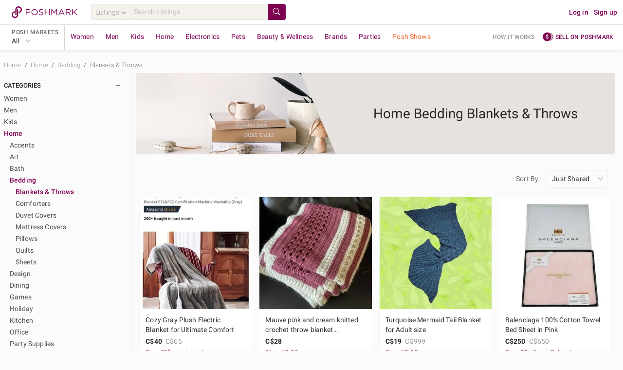

--- FILE ---
content_type: application/javascript
request_url: https://d2gjrq7hs8he14.cloudfront.net/webpack4/category.be9cddd2a19b4d36aa3d.js
body_size: 5302
content:
(window.webpackJsonp=window.webpackJsonp||[]).push([["category"],{3116:function(t,e,a){var r=a(4040);r.__esModule&&(r=r.default),"string"==typeof r&&(r=[[t.i,r,""]]),r.locals&&(t.exports=r.locals);(0,a(415).default)("d8c82bca",r,!0,{})},4039:function(t,e,a){"use strict";a(3116)},4040:function(t,e,a){(e=a(317)(!1)).push([t.i,'.header--img__container{-o-object-fit:cover;object-fit:cover;height:167px}.header--img__container:after{content:"";border-top:167px solid #e6e2df;border-left:72px solid rgba(0,0,0,0);position:absolute;top:0;right:0}.header--img__container--mobile:after{content:"";position:absolute;width:100%;height:100%;top:0;left:0;background:rgba(0,0,0,.35)}.header__text{background:#e6e2df;text-align:center;display:-webkit-box;display:-ms-flexbox;display:flex;-ms-flex-align:center;-webkit-box-align:center;align-items:center;-ms-flex-pack:center;-webkit-box-pack:center;justify-content:center;-ms-flex-direction:column;-webkit-box-orient:vertical;-webkit-box-direction:normal;flex-direction:column}@media only screen and (max-device-width: 767px),(max-device-height: 480px)and (orientation: landscape){.header__text{position:absolute;background:rgba(0,0,0,0);color:#fcfbfb;top:50%;-ms-transform:translate(0, -50%);-webkit-transform:translate(0, -50%);transform:translate(0, -50%)}}.party__header--img__container{-o-object-fit:cover;object-fit:cover;height:280px}.party__header--img__container:after{content:"";border-top:280px solid #f5f2ee;border-left:72px solid rgba(0,0,0,0);position:absolute;top:0;right:0}@media only screen and (min-width: 768px)and (max-width: 991px){.party__header--img__container{width:100%;height:200px}.party__header--img__container:after{border:0}}.party__header__text{background:#f5f2ee;text-align:center;display:-webkit-box;display:-ms-flexbox;display:flex;-ms-flex-align:center;-webkit-box-align:center;align-items:center;-ms-flex-direction:column;-webkit-box-orient:vertical;-webkit-box-direction:normal;flex-direction:column}@media only screen and (max-device-width: 767px),(max-device-height: 480px)and (orientation: landscape){.party__header__text{position:absolute;background:rgba(0,0,0,0);color:#fcfbfb;top:0;left:0;height:100%}}.img__party-header{-o-object-fit:cover;object-fit:cover}.channel_header__upper-buttons{position:absolute;top:20px;right:16px}.channel_header__upper-buttons-mobile{z-index:1}.adjust-pos{width:100%;height:167px}',""]),t.exports=e},5604:function(t,e,a){"use strict";a.r(e);var r=a(14),o=a.n(r),n=a(24),i=a.n(n),c=a(16),s=a.n(c),l=a(25),g=a.n(l),d=a(12),u=a.n(d),p=a(26),m=a.n(p),h=a(33),y=a.n(h),f=a(32),b=a.n(f),_=a(2),x=a.n(_),v=a(22),D=a.n(v),S=a(1),k=a.n(S),P=a(0),w=a.n(P),C=a(21),F=a.n(C),$=a(119),z=a.n($),j=a(19),L=a(211),A=a.n(L),O=a(3),M=a(7),I=a(4),T=a(8),B=a(5),U=a(9),q=a(212);function G(t,e){var a=o()(t);if(i.a){var r=i()(t);e&&(r=s()(r).call(r,(function(e){return g()(t,e).enumerable}))),a.push.apply(a,r)}return a}function V(t){for(var e=1;e<arguments.length;e++){var a,r,o=null!=arguments[e]?arguments[e]:{};e%2?u()(a=G(Object(o),!0)).call(a,(function(e){D()(t,e,o[e])})):m.a?y()(t,m()(o)):u()(r=G(Object(o))).call(r,(function(e){b()(t,e,g()(o,e))}))}return t}var E,N,R={fetchGridData:(N=x()(k.a.mark((function t(e,a){var r,n,i,c,s,l,g,d,u,p,m,h,y,f,b,_,x,v,D,S,P,C,F,$,z,L,A,O,G,V;return k.a.wrap((function(t){for(;;)switch(t.prev=t.next){case 0:for(r=e.commit,n=e.rootState,i=e.dispatch,c=e.rootGetters,s=a.maxId,l=a.categories,g=a.color,d=a.queryParams,u=void 0===d?{}:d,p=a.context,m=void 0===p?{}:p,h=a.isInfiniteAction,y=a.shouldFetchFacets,f=a.shouldFetchPosts,b=a.sizeSystem,_={},x=0,v=o()(l);x<v.length;x++)"department"!==(D=v[x])&&"category_v2"!==D&&"category_feature"!==D||(_[D]=l[D]);return u["brand[]"]&&(_.brand=I.a.paramToArray(u["brand[]"])),u.my_size&&"false"!==u.my_size&&(_.size=null!=c&&c.mySizeV3Enabled?{my_size_v3:!0}:{my_size_v2:!0}),u.size&&(_.size={},_.size.include=I.a.paramToArray(u.size)),u["size[]"]&&(_.size=_.size||{},_.size.include=I.a.paramToArray(u["size[]"])),u["price[]"]&&(u["price[]"]=I.a.paramToArray(u["price[]"]),S=n&&n.domain,P=n&&n.common&&n.common.internationalization,C=P&&P.domains&&P.domains[S],F=C&&C.currency_code,$=I.a.convertPriceRangeToObject(u["price[]"],F),_.price_amount_range=$),g.length>0&&(_.color=g),u.condition&&(_.condition=j.a.gridFilter.conditionValues[u.condition]),_.inventory_status=q.a.constructInventoryStatusArray("available",u.availability),u.shipping_discount_type&&(_.shipping_discount_type=[u.shipping_discount_type]),z={filters:_},u.sort_by&&(z.sort_by=u.sort_by),y&&(z.facets=w()(L=["color","brand"]).call(L,_.category_v2?["size"]:[])),z.experience=n&&n.userCookies&&n.userCookies.experience&&n.userCookies.experience.val,z.sizeSystem=b,s&&(z.max_id=s),z.count=f?U.a.listingsPerPageOfGrid:0,A=null,_.category_feature?A="category_feature":_.category_v2?A="category":_.department&&(A="department"),O=I.a.generateUrlFromParamsAndAppendToUrl(M.a.categoryPosts(z,"category",A).path,{summarize:!0}),t.t0=T.a,t.next=26,B.a.get(m,O);case 26:if(t.t1=t.sent,t.t2={commit:r},(G=(0,t.t0)(t.t1,t.t2)).error){t.next=36;break}if("uk"!==(V=n&&n.domain)){t.next=35;break}return t.next=34,i("filterCategoriesBasedOnDomain",{domain:V,response:G},{root:!0});case 34:G=t.sent;case 35:r("SetGridData",{response:G,isInfiniteAction:h,shouldFetchFacets:y,shouldFetchPosts:f});case 36:case"end":return t.stop()}}),t)}))),function(t,e){return N.apply(this,arguments)}),fetchDepartmentData:(E=x()(k.a.mark((function t(e,a){var r,o,n,i,c;return k.a.wrap((function(t){for(;;)switch(t.prev=t.next){case 0:return r=e.commit,o=a.department,n=a.context,i=M.a.departmentChannel(o).path,t.t0=T.a,t.next=6,B.a.get(n,i);case 6:t.t1=t.sent,t.t2={commit:r},(c=(0,t.t0)(t.t1,t.t2)).error||r("SetDepartmentData",c);case 10:case"end":return t.stop()}}),t)}))),function(t,e){return E.apply(this,arguments)}),setLoading:function(t,e){(0,t.commit)("SetLoadingState",e)},setPath:function(t,e){(0,t.commit)("SetPath",e)}},H={SetGridData:function(t,e){var a,r=e.response,o=e.isInfiniteAction,n=e.shouldFetchFacets,i=e.shouldFetchPosts;o?O.a.set(t,"gridData",A()(t.gridData,{data:w()(a=[]).call(a,t.gridData.data,r.data),more:A()(t.gridData.more,{next_max_id:r.more.next_max_id})})):n&&i?O.a.set(t,"gridData",r):n?O.a.set(t,"gridData",V(V({},t.gridData),{},{facets:r.facets})):i&&O.a.set(t,"gridData",V(V({},t.gridData),r))},SetDepartmentData:function(t,e){var a=e.data;O.a.set(t,"departmentData",a)},SetLoadingState:function(t,e){O.a.set(t,"isLoading",e)},SetPath:function(t,e){O.a.set(t,"path",e)}};function J(){return{namespaced:!0,state:{departmentData:{},gridData:{data:[],more:{},facets:{}},isLoading:!1,path:null},actions:R,mutations:H}}var W=a(44);function K(t,e){var a=o()(t);if(i.a){var r=i()(t);e&&(r=s()(r).call(r,(function(e){return g()(t,e).enumerable}))),a.push.apply(a,r)}return a}function Q(t){for(var e=1;e<arguments.length;e++){var a,r,o=null!=arguments[e]?arguments[e]:{};e%2?u()(a=K(Object(o),!0)).call(a,(function(e){D()(t,e,o[e])})):m.a?y()(t,m()(o)):u()(r=K(Object(o))).call(r,(function(e){b()(t,e,g()(o,e))}))}return t}var X={components:{ChannelHeader:function(){return a.e(193).then(a.bind(null,2741))}},props:{departmentData:{type:Object,required:!0},catalog:{type:Object,required:!0}},computed:Q(Q({},Object(W.e)({isMobile:function(t){return t.ua.isMobile},isUserLoggedIn:function(t){return t.auth.isUserLoggedIn}})),{},{deptartmentImage:function(){return this.departmentData&&this.departmentData.cover_shot?this.isMobile?this.departmentData.cover_shot.url_small:this.departmentData.cover_shot.url:null},title:function(){if(this.departmentData){var t,e,a=this.catalog.department?this.catalog.department.display:this.departmentData.display,r=this.catalog.category?this.catalog.category.display:"",o=this.catalog.subCategory?this.catalog.subCategory.display:"";return w()(t=w()(e="".concat(a," ")).call(e,r," ")).call(t,o)}return""}})},Y=(a(4039),a(31)),Z=Object(Y.a)(X,(function(){var t=this,e=t.$createElement;return(t._self._c||e)("ChannelHeader",{attrs:{imageUrl:t.deptartmentImage,imageAlt:t.departmentData.display,title:t.title}})}),[],!1,null,null,null).exports,tt=a(95),et=a(108);function at(t,e){var a=o()(t);if(i.a){var r=i()(t);e&&(r=s()(r).call(r,(function(e){return g()(t,e).enumerable}))),a.push.apply(a,r)}return a}function rt(t){for(var e=1;e<arguments.length;e++){var a,r,o=null!=arguments[e]?arguments[e]:{};e%2?u()(a=at(Object(o),!0)).call(a,(function(e){D()(t,e,o[e])})):m.a?y()(t,m()(o)):u()(r=at(Object(o))).call(r,(function(e){b()(t,e,g()(o,e))}))}return t}var ot={name:"Category",components:{GridPage:function(){return Promise.all([a.e("grids_common~tagListings"),a.e("grids_common")]).then(a.bind(null,5518))},CategoryHeader:Z,MoreWaysToShop:function(){return Promise.all([a.e("grids_common~tagListings"),a.e("grids_common")]).then(a.bind(null,5964))},CategoryMeta:function(){return a.e("category").then(a.bind(null,6052))}},computed:rt(rt(rt({},Object(W.e)({isMobile:function(t){return t.ua.isMobile},isUserLoggedIn:function(t){return t.auth.isUserLoggedIn},popularSearch:function(t){return t.popularSearch},isBot:function(t){return t.ua.isBot}})),Object(W.e)("$_category",{departmentData:function(t){return t.departmentData},gridData:function(t){return t.gridData},isLoading:function(t){return t.isLoading}})),{},{slug:function(){return q.a.getSlug(this.$route.params.slug)},appLinkUrl:function(){var t="";return this.catalog&&(this.catalog.category?t="/category/".concat(this.catalog.category.id):this.catalog.department&&(t="/department/".concat(this.catalog.department.id))),t},catalog:function(){return this.gridData&&this.gridData.selected_catalog?{department:q.a.getCategoryFromCatalog(this.slug.categories.department,this.gridData.selected_catalog.department),category:q.a.getCategoryFromCatalog(this.slug.categories.category_v2,this.gridData.selected_catalog.category_v2),subCategory:q.a.getCategoryFromCatalog(this.slug.categories.category_feature,this.gridData.selected_catalog.category_feature)}:{}},color:function(){return this.slug.color||[]},popularSearchData:function(){return this.popularSearch||[]},breadcrumbs:function(){var t,e,a=null,r=[{href:"/",display:this.$t("common.home"),eventTracking:{"data-et-name":"homepage"}}];this.catalog&&(this.catalog.department&&(a="".concat(this.catalog.department.slug),r.push(this.constructBreadcrumb(a,this.catalog.department.display,"department")),this.catalog.category&&(a=w()(t="".concat(a,"-")).call(t,this.catalog.category.slug),r.push(this.constructBreadcrumb(a,this.catalog.category.display,"category")),this.catalog.subCategory&&(a=w()(e="".concat(a,"-")).call(e,this.catalog.subCategory.slug),r.push(this.constructBreadcrumb(a,this.catalog.subCategory.display,"subcategory"))))));return r},componentScreenProperties:function(){return rt(rt(rt({},this.catalog.department&&{"data-et-prop-department_id":this.catalog.department.id}),this.catalog.category&&{"data-et-prop-category_id":this.catalog.category.id}),this.catalog.subCategory&&{"data-et-prop-subcategory_id":this.catalog.subCategory.id})},sizeSystem:function(){return I.a.getSizeSystemFromStore(this.$store)}}),watch:{$route:function(t,e){this.setAppLink({context:{},route:{iOS:this.appLinkUrl,android:this.appLinkUrl}})}},asyncData:function(t){return x()(k.a.mark((function e(){var a,r,o,n,i,c,s,l,g,d,u,p,m,h,y,f,b,_,x;return k.a.wrap((function(e){for(;;)switch(e.prev=e.next){case 0:if(a=t.store,r=t.route,o=t.context,t.isPopState,t.chkScrollPos,n=t.environment,i=t.eventTracker,a.registerPMModule("$_category",J()),!((c=q.a.getSlug(r.params.slug))&&c.categories&&c.categories.department)){e.next=6;break}if(F()(s=j.a.departments).call(s,c.categories.department.toLowerCase())){e.next=6;break}return e.abrupt("return",a.dispatch("setErrorObj",{statusCode:404,isPageError:!0},{root:!0}));case 6:return l=[],a.state.$_category.departmentData.display?a.state.$_category.departmentData.display&&a.state.$_category.departmentData.display!==c.categories.department&&l.push(a.dispatch("$_category/fetchDepartmentData",{department:c.categories.department,context:o})):l.push(a.dispatch("$_category/fetchDepartmentData",{department:c.categories.department,context:o})),e.next=10,a.dispatch("fetchFeatureSettings",{route:r,context:o,apiClient:B.a});case 10:if(a.state.$_category&&a.state.$_category.path===r.fullPath){e.next=21;break}if(g=a.getters.isDefaultMySizeEnabled,d=et.a.isFeatureSettingEnable(a.state.common.featureSettings,"web_category_router_link",a.state.clientInfo.userSegmentV2),u=q.a.checkIfRedirect(r,o,a.state.ua.isBot,rt({},c),!d&&a.getters.isMySizePopulated&&g)){e.next=20;break}p=I.a.getSizeSystemFromStore(a),m={context:o,categories:c.categories,color:c.color||[],queryParams:rt({},r.query),maxId:r.query&&r.query.max_id,shouldFetchFacets:!a.state.ua.isMobile,shouldFetchPosts:!0,sizeSystem:p},l.push(a.dispatch("$_category/fetchGridData",m)),e.next=21;break;case 20:return e.abrupt("return",z.a.reject(u));case 21:return a.dispatch("$_category/setLoading",!0),e.next=24,z.a.all(l);case 24:if(a.dispatch("$_category/setPath",r.fullPath),!(h=a.state.$_category.gridData).redirect){e.next=34;break}if(y=tt.a.category.canonicalRoute(h.slug).baseUrl,f=I.a.generateUrlFromParamsAndAppendToUrl(y,r.query),n.isBrowser()){e.next=33;break}return e.abrupt("return",z.a.reject({code:301,url:f}));case 33:return e.abrupt("return",window.location.href(f));case 34:a.dispatch("cachePage",{module:"$_category",count:1}),a.dispatch("$_category/setLoading",!1),a.state.ua.isBot&&(b=q.a.getSlug(r.params.slug),_={},h&&h.selected_catalog&&(_={department:q.a.getCategoryFromCatalog(b.categories.department,h.selected_catalog.department),category:q.a.getCategoryFromCatalog(b.categories.category_v2,h.selected_catalog.category_v2),subCategory:q.a.getCategoryFromCatalog(b.categories.category_feature,h.selected_catalog.category_feature)}),x=rt(rt(rt(rt({content_segment:I.a.getABSegmentFromString(r.params.slug),content_segment_v2:I.a.getABSegmentV2FromString(r.params.slug)},_.department&&{department_id:_.department.id}),_.category&&{category_id:_.category.id}),_.subCategory&&{subcategory_id:_.subCategory.id}),h.knownBrandId&&{known_brand_id:h.knownBrandId}),i.pageView({screenName:j.a.screenName.category,screenProperties:x,gaPageType:j.a.gaPageType.category}));case 37:case"end":return e.stop()}}),e)})))()},created:function(){var t=this;return x()(k.a.mark((function e(){return k.a.wrap((function(e){for(;;)switch(e.prev=e.next){case 0:t.$store.registerPMModule("$_category",J()),t.appConfig=j.a,t.setAppLink({context:{},route:{iOS:t.appLinkUrl,android:t.appLinkUrl}});case 3:case"end":return e.stop()}}),e)})))()},beforeDestroy:function(){this.$route.meta.module||this.$store.unregisterPMModule("$_category")},methods:rt(rt(rt({},Object(W.b)(["setAppLink","cachePage"])),Object(W.b)("$_category",["fetchGridData","setLoading"])),{},{fetchData:function(){var t=this;return x()(k.a.mark((function e(){return k.a.wrap((function(e){for(;;)switch(e.prev=e.next){case 0:t.setLoading(!0),t.fetchGridData({categories:t.slug.categories,color:t.color,queryParams:rt({},t.$route.query),shouldFetchFacets:!t.isMobile,shouldFetchPosts:!0,sizeSystem:t.sizeSystem}),t.setLoading(!1),t.cachePage({module:"$_category",count:1});case 4:case"end":return e.stop()}}),e)})))()},fetchFacets:function(){var t=this;return x()(k.a.mark((function e(){return k.a.wrap((function(e){for(;;)switch(e.prev=e.next){case 0:t.fetchGridData({categories:t.slug.categories,color:t.color,queryParams:rt({},t.$route.query),shouldFetchFacets:!0,shouldFetchPosts:!1,sizeSystem:t.sizeSystem});case 1:case"end":return e.stop()}}),e)})))()},infiniteAction:function(){return this.fetchGridData({categories:this.slug.categories,color:this.color,queryParams:rt({},this.$route.query),maxId:this.gridData.more.next_max_id,isInfiniteAction:!0,shouldFetchFacets:!1,shouldFetchPosts:!0,sizeSystem:this.sizeSystem})},logPageView:function(t,e){var a;this.isBot||this.$store.dispatch("setEventTrackingAttributes",{screenName:j.a.screenName.category,screenProperties:rt(rt(rt(rt({scroll_depth:e,content_segment:I.a.getABSegmentFromString(this.$route.params.slug),content_segment_v2:I.a.getABSegmentV2FromString(this.$route.params.slug)},this.catalog.department&&{department_id:this.catalog.department.id}),this.catalog.category&&{category_id:this.catalog.category.id}),this.catalog.subCategory&&{subcategory_id:this.catalog.subCategory.id}),(null===(a=this.gridData)||void 0===a||null===(a=a.more)||void 0===a?void 0:a.page_group_id)&&{page_group_id:this.gridData.more.page_group_id}),gaPageType:j.a.gaPageType.category})},constructBreadcrumb:function(t,e,a){return{href:this.$pmRoutes.category.canonicalRoute(t).baseUrl,display:e,eventTracking:{"data-et-name":a,"data-et-prop-location":"breadcrumb"}}}})},nt=Object(Y.a)(ot,(function(){var t=this,e=t.$createElement,a=t._self._c||e;return a("div",[a("GridPage",{attrs:{moduleObj:{module:"$_category",path:"gridData"},gridData:t.gridData,breadcrumbs:t.breadcrumbs,isLoading:t.isLoading,fetchData:t.fetchData,infiniteAction:t.infiniteAction,eventTrackingScreenName:t.appConfig.screenName.category,displayPagination:!t.isUserLoggedIn,hideCategoryTags:!0,componentScreenProperties:t.componentScreenProperties,logPageView:t.logPageView,fetchFacets:t.fetchFacets,hideAllCategoriesFilter:!0,displayGridViewSimilarListings:!0}},[a("template",{slot:"header"},[t.departmentData?a("CategoryHeader",{attrs:{departmentData:t.departmentData,catalog:t.catalog}}):t._e()],1),a("template",{slot:"leftColumnFooter"},[a("MoreWaysToShop")],1)],2),a("CategoryMeta",{attrs:{departmentData:t.departmentData,catalog:t.catalog}})],1)}),[],!1,null,null,null);e.default=nt.exports},6052:function(t,e,a){"use strict";a.r(e);var r=a(0),o=a.n(r),n={name:"CategoryMeta",props:{catalog:{type:Object,required:!0},departmentData:{type:Object,required:!0}},metaInfo:function(){var t,e="",a="";(this.departmentData.display&&(e=this.departmentData.display),this.catalog.department)&&(e=this.catalog.department.display,this.catalog.category&&(e+=" ".concat(this.catalog.category.display),a+=this.catalog.category.display,this.catalog.subCategory&&(e+=" ".concat(this.catalog.subCategory.display),a=o()(t="".concat(this.catalog.subCategory.display," ")).call(t,this.catalog.category.display))));return{title:e="".concat(e," on Poshmark"),meta:[{name:"description",content:this.$t("gridPage.description2",{keyword:a})}]}}},i=a(31),c=Object(i.a)(n,(function(){var t=this,e=t.$createElement;t._self._c;return t._e()}),[],!1,null,null,null);e.default=c.exports}}]);

--- FILE ---
content_type: application/javascript
request_url: https://d2gjrq7hs8he14.cloudfront.net/webpack4/grids_common~tagListings.9d4e878b22a512be65e4.js
body_size: 4590
content:
(window.webpackJsonp=window.webpackJsonp||[]).push([["grids_common~tagListings"],{2358:function(e,t,i){"use strict";var a=i(14),r=i.n(a),n=i(24),o=i.n(n),l=i(16),s=i.n(l),d=i(25),c=i.n(d),u=i(12),h=i.n(u),g=i(26),p=i.n(g),m=i(33),f=i.n(m),b=i(32),y=i.n(b),S=i(2),w=i.n(S),v=i(22),_=i.n(v),D=i(1),A=i.n(D),F=i(19),C=i(44);function P(e,t){var i=r()(e);if(o.a){var a=o()(e);t&&(a=s()(a).call(a,(function(t){return c()(e,t).enumerable}))),i.push.apply(i,a)}return i}function x(e){for(var t=1;t<arguments.length;t++){var i,a,r=null!=arguments[t]?arguments[t]:{};t%2?h()(i=P(Object(r),!0)).call(i,(function(t){_()(e,t,r[t])})):p.a?f()(e,p()(r)):h()(a=P(Object(r))).call(a,(function(t){y()(e,t,c()(r,t))}))}return e}t.a={computed:x({},Object(C.e)({isMobile:function(e){return e.ua.isMobile},isIE:function(e){return e.ua.isIE},isIOS:function(e){return e.ua.iOS},cachedPages:function(e){return e.cachedPages}})),methods:x(x({},Object(C.b)({cachePage:"cachePage"})),{},{scrollAction:function(e){var t=this;return w()(A.a.mark((function i(){var a,r,n;return A.a.wrap((function(i){for(;;)switch(i.prev=i.next){case 0:if(!e){i.next=3;break}return i.next=3,t.cachePage({module:e});case 3:for(n in a=0,r=null,t.cachedPages)a+=t.cachedPages[n].count,n!=e&&(!r||t.cachedPages[n].timestamp<t.cachedPages[r].timestamp)&&(r=n);r&&(a>F.a.cachedPages.maxCount.desktop||a>F.a.cachedPages.maxCount.mobile&&t.isMobile||a>F.a.cachedPages.maxCount.IE&&t.isIE||a>F.a.cachedPages.maxCount.iOS&&t.isIOS)&&(t.cachePage({module:r,count:0}),t.$store.unregisterPMModule(r));case 7:case"end":return i.stop()}}),i)})))()}})}},3053:function(e,t,i){var a=i(3896);a.__esModule&&(a=a.default),"string"==typeof a&&(a=[[e.i,a,""]]),a.locals&&(e.exports=a.locals);(0,i(415).default)("4fef7df8",a,!0,{})},3895:function(e,t,i){"use strict";i(3053)},3896:function(e,t,i){(t=i(317)(!1)).push([e.i,".grid-page{position:relative}.grid-page .main__column{position:relative;padding:0 8px}@media only screen and (max-device-width: 767px),(max-device-height: 480px)and (orientation: landscape){.grid-page .main__column{padding:0}}.grid-page .grid-page__breadcrumb--mobile{margin:28px 8px 0 8px;border-top:1px solid #e6e2df;padding:28px 0}.grid-page .grid-page__b-au-ph-bottom-con{position:absolute;width:100%;height:60px}.grid-page .grid-page__b-au-ph-bottom-con .grid-page__b-au-ph-bottom{height:60px;width:468px;margin:0 auto}.grid-page .grid-page__m-au-ph-bottom{max-height:280px;margin:0 auto;display:-webkit-box;display:-ms-flexbox;display:flex;-webkit-box-align:center;-ms-flex-align:center;align-items:center;-webkit-box-pack:center;-ms-flex-pack:center;justify-content:center;overflow:hidden}.grid-page__click-overlay{position:absolute;z-index:2;background-color:rgba(0,0,0,0);width:100%;height:100%;cursor:not-allowed}.grid-page__blur-overlay .desktop-grid-filter{opacity:50%}",""]),e.exports=t},5518:function(e,t,i){"use strict";i.r(t);var a=i(14),r=i.n(a),n=i(24),o=i.n(n),l=i(25),s=i.n(l),d=i(12),c=i.n(d),u=i(26),h=i.n(u),g=i(33),p=i.n(g),m=i(32),f=i.n(m),b=i(22),y=i.n(b),S=i(16),w=i.n(S),v=i(0),_=i.n(v),D=i(51),A=i.n(D),F=i(21),C=i.n(F),P=i(44),x=i(416),k=i(9),B=i(212),M=i(2358),O=i(19),T=i(4),I=i(108);function E(e,t){var i=r()(e);if(o.a){var a=o()(e);t&&(a=w()(a).call(a,(function(t){return s()(e,t).enumerable}))),i.push.apply(i,a)}return i}function L(e){for(var t=1;t<arguments.length;t++){var i,a,r=null!=arguments[t]?arguments[t]:{};t%2?c()(i=E(Object(r),!0)).call(i,(function(t){y()(e,t,r[t])})):h.a?p()(e,h()(r)):c()(a=E(Object(r))).call(a,(function(t){f()(e,t,s()(r,t))}))}return e}var j={name:"GridPage",components:{Breadcrumbs:x.b,TilesContainer:function(){return Promise.all([i.e(2),i.e("MyCustomers~MyCustomersDashboard~components"),i.e(54),i.e("components")]).then(i.bind(null,3568))},FilterHeader:function(){return i.e("filter").then(i.bind(null,6263))},PMGridFilter:function(){return i.e("filter").then(i.bind(null,6264))},SkyScraperAdUnitPlaceholder:function(){return Promise.all([i.e(2),i.e("MyCustomers~MyCustomersDashboard~components"),i.e(54),i.e("components")]).then(i.bind(null,6265))},PromotedListingSkyScraperAdUnit:function(){return Promise.all([i.e(2),i.e("MyCustomers~MyCustomersDashboard~components"),i.e(54),i.e("components")]).then(i.bind(null,6266))}},mixins:[M.a],props:{gridData:{type:Object,required:!0},isLoading:{type:Boolean,required:!0},breadcrumbs:{type:Array,default:function(){return[]}},fetchData:{type:Function,required:!0},infiniteAction:{type:Function,required:!0},eventTrackingScreenName:{type:String,required:!0},logPageView:{type:Function,required:!0},showGridFilter:{type:Boolean,default:!0},showFilterHeader:{type:Boolean,default:!0},filterOrder:{type:Array,default:function(){return["catalog","brand","size","color","price","condition","availability","type"]}},moduleObj:{type:Object,default:function(){return{}}},displayPagination:{type:Boolean,required:!0},displayCountrySwitcher:{type:Boolean,default:!1},contentDomain:{type:String,default:""},componentScreenProperties:{type:Object,default:function(){return{}}},hideCategoryTags:{type:Boolean,required:!1},showCustomSwitcher:{type:Boolean,default:!1},showExperienceSwitcher:{type:Boolean,default:!0},showSort:{type:Boolean,default:!0},showSearch:{type:Boolean,default:!1},searchPlaceholder:{type:String,default:""},showFilterButton:{type:Boolean,default:!0},showWide:{type:Boolean,default:!1},fetchFacets:{type:Function,required:!1,default:function(){return{}}},hideAllCategoriesFilter:{type:Boolean,required:!1,default:!1},blurGridFilter:{type:Boolean,required:!1,default:!1},showSocialActionBar:{type:Boolean,required:!1,default:!0},displaySwitchMarketButton:{type:Boolean,required:!1,default:!0},showGoToTop:{type:Boolean,required:!1,default:!0},displayGridViewSimilarListings:{type:Boolean,default:!1},bundleData:{type:Object,default:function(){return{}}},isAllTilesChecked:{type:Boolean,required:!1},liveShowEditor:{type:Boolean,required:!1},showCreatorNameInBulkMode:{type:Boolean,default:!1},noInfiniteScroll:{type:Boolean,default:!1},displayAdditionalHeaderOnGuidedSearchTab:{type:Boolean,required:!1,default:!1},displaySubHeader:{type:Boolean,required:!1,default:!1},displaySearchDebugger:{type:Boolean,default:!1},searchQueryDetails:{type:Array,default:function(){return[]}},additionalTileEventAttrs:{type:Function,default:function(){return function(){}}}},data:function(){return{stickyFilter:!1}},computed:L(L(L(L({},Object(P.e)("$_closet",{closetUserInfo:function(e){return e.closetUserInfo}})),Object(P.e)({domain:function(e){return e.domain},isMobile:function(e){return e.ua.isMobile},filter:function(e){return w()(e.components)},experienceData:function(e){return e.common.experiences&&e.common.experiences.metaData},currentUserId:function(e){return e.auth.identity},promotedPostsAdUnitData:function(e){return e.promotedCloset.promotedPostsAdUnitData}})),Object(P.c)(["sourceFilterFSEnabled","ageFilterFS","isDefaultMySizeEnabled","isPromotedListingSidebarAdsFsEnabled"])),{},{canScrollMore:function(){return!(!this.gridData.more||!this.gridData.more.next_max_id)},totalPages:function(){var e;return null!==(e=this.gridData)&&void 0!==e&&null!==(e=e.more)&&void 0!==e&&e.page_links?this.gridData.more.page_links.length-2:this.gridData.more&&"total"in this.gridData.more?Math.ceil(this.gridData.more.total/k.a.listingsPerPageOfGrid):0},paginationData:function(){var e;return null!==(e=this.gridData)&&void 0!==e&&null!==(e=e.more)&&void 0!==e&&e.page_links?this.gridData.more.page_links:[]},hostDomainUrl:function(){var e;return _()(e="".concat(k.a.appScheme,"://")).call(e,k.a.domain[this.domain])},categories:function(){var e={};return w()(this)&&w()(this).department&&(e.department_id=w()(this).department.id,w()(this).category&&(e.category_id=w()(this).category.id)),e},eventTrackingAttributes:function(){var e;return L(L(L(L({},this.categories&&this.categories.department_id&&{"data-et-prop-department_id":this.categories.department_id}),this.categories&&this.categories.category&&{"data-et-prop-category_id":this.categories.category_id}),(null===(e=this.gridData)||void 0===e||null===(e=e.more)||void 0===e?void 0:e.page_group_id)&&{"data-et-on-page_group_id":this.gridData.more.page_group_id}),this.componentScreenProperties)},itemListElement:function(){var e,t,i=this;return this.gridData&&(null===(e=this.gridData.data)||void 0===e?void 0:e.length)&&A()(t=this.gridData.data).call(t,(function(e,t){var a,r;return{"@type":"ListItem",position:t+1,url:_()(a=_()(r="".concat(k.a.appScheme,"://")).call(r,k.a.domain[i.domain],"/listing/")).call(a,T.a.getFriendlyListingId(e.title,e.id))}}))},jsonLD:function(){return{"@context":"https://schema.org/","@type":"ItemList",itemListElement:this.itemListElement}},showAgeFilter:function(){var e,t,i;return(null===(e=this.closetUserInfo)||void 0===e||null===(e=e.data)||void 0===e?void 0:e.consignment_partner)&&(null===(t=this.ageFilterFS)||void 0===t?void 0:t.enabled)&&this.currentUserId===(null===(i=this.closetUserInfo)||void 0===i||null===(i=i.data)||void 0===i?void 0:i.id)},showSourceFilter:function(){var e,t;return this.sourceFilterFSEnabled&&C()(e=["ClosetListings","ListingTrayEditor","ViewerListingEditor"]).call(e,this.$route.name)&&(null===(t=this.closetUserInfo)||void 0===t||null===(t=t.data)||void 0===t?void 0:t.consignment_partner)},shippingFilterFeatureSettingEnabled:function(){var e=I.a.getFeatureSettingValue(this.$store.state.common.featureSettings,"app_shipping_filter",this.$store.state.clientInfo.userSegmentV2,"web");return e&&e.enabled},defaultFilterOrder:function(){var e,t,i,a=this.filterOrder;return this.shippingFilterFeatureSettingEnabled&&!C()(e=this.filterOrder).call(e,"shipping")&&(a=["catalog","brand","size","color","price","shipping","condition","availability","type"]),this.showSourceFilter&&!C()(t=this.filterOrder).call(t,"source")&&a.push("source"),this.showAgeFilter&&!C()(i=this.filterOrder).call(i,"age")&&a.push("age"),a},sideBarAdData:function(){var e,t;return this.isPromotedListingSidebarAdsFsEnabled&&C()(e=["search","brand"]).call(e,this.$route.name)&&(null===(t=this.promotedPostsAdUnitData)||void 0===t?void 0:t.data)||[]}}),watch:{"$store.state.userCookies.experience.val":function(e){e&&B.a.switchExperience(e,this.experienceData,this.$router,this.$route,w()(this),this.fetchData,this.isDefaultMySizeEnabled)},$route:function(e,t){var i=this;this.$nextTick((function(){i.logPageView(i.categories,1)}))}},mounted:function(){this.logPageView(this.categories,1),window.addEventListener("keydown",this.handleKeyDown)},created:function(){var e,t,i=L(L({},this.gridData.data&&this.gridData.data.length<O.a.minListingsForIndexing&&{robots:"noindex"}),{},{canonical:_()(e=_()(t="".concat(k.a.appScheme,"://")).call(t,k.a.domain[this.domain])).call(e,this.$route.path)});this.setSeoMeta(i)},beforeDestroy:function(){window.removeEventListener("keydown",this.handleKeyDown)},methods:L(L({},Object(P.b)(["setSeoMeta"])),{},{logPageScroll:function(e){this.logPageView(this.categories,e)},handleKeyDown:function(e){70===e.keyCode&&(e.ctrlKey||e.metaKey)&&this.$eventTracker.elementView(null,{etName:"keyboard_find"})}}),metaInfo:function(){return{script:[{vmid:"ldjson-schema-carousel",json:this.jsonLD,type:"application/ld+json"}]}}},G=(i(3895),i(31)),q=Object(G.a)(j,(function(){var e=this,t=e.$createElement,i=e._self._c||t;return i("div",[e.isMobile?i("div",{staticClass:"grid-page"},[e._t("header"),e.showFilterHeader?i("FilterHeader",{attrs:{isMobile:e.isMobile,showSort:e.showSort,showSearch:e.showSearch,searchPlaceholder:e.searchPlaceholder,showFilterButton:e.showFilterButton,showGridFilter:e.showGridFilter,showExperienceSwitcher:e.showExperienceSwitcher,gridData:e.gridData,fetchFacets:e.fetchFacets,hideAllCategoriesFilter:e.hideAllCategoriesFilter,hideCategoryTags:e.hideCategoryTags,componentScreenProperties:e.componentScreenProperties}},[e.showCustomSwitcher?i("template",{slot:"customSwitcher"},[e._t("customSwitcher")],2):e._e(),i("template",{slot:"additionalHeaderInfo"},[e._t("additionalHeaderInfo")],2)],2):e._e(),i("section",{staticClass:"main__column"},[e._t("subHeader"),e._t("additionalActions"),i("TilesContainer",{attrs:{posts:e.gridData.data,showSocialActionBar:e.showSocialActionBar,isMobile:e.isMobile,infiniteAction:e.infiniteAction,canScrollMore:e.canScrollMore,isLoading:e.isLoading,totalPages:e.totalPages,moduleObj:e.moduleObj,displayPagination:e.displayPagination,screenName:e.eventTrackingScreenName,displayCountrySwitcher:e.displayCountrySwitcher,contentDomain:e.contentDomain,eventTrackingAttributes:e.eventTrackingAttributes,additionalTileEventAttrs:e.additionalTileEventAttrs,displaySwitchMarketButton:e.displaySwitchMarketButton,logPageScroll:e.logPageScroll,displayGridViewSimilarListings:e.displayGridViewSimilarListings,isAllBulkSelected:e.gridData.isAllSelected,isAllTilesChecked:e.isAllTilesChecked,liveShowEditor:e.liveShowEditor,showCreatorNameInBulkMode:e.showCreatorNameInBulkMode,noInfiniteScroll:e.noInfiniteScroll,paginationData:e.paginationData,displaySearchDebugger:e.displaySearchDebugger,searchQueryDetails:e.searchQueryDetails},on:{scrollAction:function(t){return e.scrollAction(e.moduleObj.module)},removeTile:function(t){return e.$emit("removeTile",arguments[0])}}},[i("template",{slot:"noListings"},[e._t("noListings")],2)],2),e._t("additionalContents"),e._t("footer"),e.breadcrumbs&&e.breadcrumbs.length>0?i("Breadcrumbs",{staticClass:"grid-page__breadcrumb--mobile",attrs:{breadcrumbs:e.breadcrumbs,hostDomain:e.hostDomainUrl}}):e._e()],2),i("div",{staticClass:"grid-page__m-au-ph-bottom",attrs:{id:"grid-page__m-au-ph-bottom"}})],2):i("div",{staticClass:"grid-page"},[e.breadcrumbs&&e.breadcrumbs.length>0?i("Breadcrumbs",{staticClass:"col-x24",attrs:{breadcrumbs:e.breadcrumbs,hostDomain:e.hostDomainUrl}}):e._e(),e.sideBarAdData&&e.sideBarAdData.length?i("PromotedListingSkyScraperAdUnit",{attrs:{adData:e.sideBarAdData,etOnScreenName:e.eventTrackingScreenName}}):i("SkyScraperAdUnitPlaceholder"),i("div",[e.stickyFilter?i("nav",{directives:[{name:"sticky",rawName:"v-sticky",value:{zIndex:0},expression:"{ zIndex: 0 }"}],class:e.showWide?"col-l5 col-x6":"col-l5 col-x8"},[e.showGridFilter?i("PMGridFilter",{attrs:{gridData:e.gridData,filterOrder:e.defaultFilterOrder,hideAllCategoriesFilter:e.hideAllCategoriesFilter},on:{fetchData:e.fetchData}}):e._e()],1):i("nav",{class:e.showWide?"col-l5 col-x6":"col-l5 col-x8"},[e.blurGridFilter&&e.showGridFilter?[i("div",{staticClass:"grid-page__click-overlay"}),i("div",{staticClass:"grid-page__blur-overlay"},[e.showGridFilter?i("PMGridFilter",{attrs:{gridData:e.gridData,filterOrder:e.filterOrder,hideAllCategoriesFilter:e.hideAllCategoriesFilter},on:{fetchData:e.fetchData}}):e._e()],1)]:e.showGridFilter?i("PMGridFilter",{attrs:{gridData:e.gridData,filterOrder:e.defaultFilterOrder,hideAllCategoriesFilter:e.hideAllCategoriesFilter},on:{fetchData:e.fetchData}}):e._e(),e._t("leftColumnFooter")],2),i("section",{staticClass:"main__column col-l19",class:e.showWide?"col-x18  d--b al--center":"col-x16"},[e._t("searchDebuggerParams"),e._t("header"),e.showFilterHeader?i("FilterHeader",{attrs:{showSort:e.showSort,showSearch:e.showSearch,searchPlaceholder:e.searchPlaceholder,hideCategoryTags:e.hideCategoryTags,isMobile:e.isMobile,gridData:e.gridData,hideAllCategoriesFilter:e.hideAllCategoriesFilter,displayAdditionalHeaderOnGuidedSearchTab:e.displayAdditionalHeaderOnGuidedSearchTab,componentScreenProperties:e.componentScreenProperties}},[i("template",{slot:"additionalHeaderInfo"},[e._t("additionalHeaderInfo")],2)],2):e._e(),e.displaySubHeader?e._t("subHeader"):e._e(),e._t("additionalActions"),i("TilesContainer",{attrs:{posts:e.gridData.data,showSocialActionBar:e.showSocialActionBar,isMobile:e.isMobile,infiniteAction:e.infiniteAction,canScrollMore:e.canScrollMore,isLoading:e.isLoading,totalPages:e.totalPages,moduleObj:e.moduleObj,displayPagination:e.displayPagination,screenName:e.eventTrackingScreenName,displayCountrySwitcher:e.displayCountrySwitcher,contentDomain:e.contentDomain,eventTrackingAttributes:e.eventTrackingAttributes,additionalTileEventAttrs:e.additionalTileEventAttrs,logPageScroll:e.logPageScroll,displayGridViewSimilarListings:e.displayGridViewSimilarListings,isAllBulkSelected:e.gridData.isAllSelected,addToBundle:e.bundleData&&e.bundleData.addToBundle,bundleId:e.bundleData&&e.bundleData.bundleId,isSeller:e.bundleData&&e.bundleData.isSeller,isAllTilesChecked:e.isAllTilesChecked,liveShowEditor:e.liveShowEditor,displaySwitchMarketButton:e.displaySwitchMarketButton,showCreatorNameInBulkMode:e.showCreatorNameInBulkMode,noInfiniteScroll:e.noInfiniteScroll,paginationData:e.paginationData,displaySearchDebugger:e.displaySearchDebugger,searchQueryDetails:e.searchQueryDetails},on:{scrollAction:function(t){return e.scrollAction(e.moduleObj.module)},removeTile:function(t){return e.$emit("removeTile",arguments[0])}}},[i("template",{slot:"noListings"},[e._t("noListings")],2)],2),e._t("additionalContents"),e._t("footer")],2)]),e._m(0)],1)])}),[function(){var e=this.$createElement,t=this._self._c||e;return t("div",{staticClass:"grid-page__b-au-ph-bottom-con",attrs:{id:"grid-page__b-au-ph-bottom-con"}},[t("div",{staticClass:"col-l5 col-x8"}),t("div",{staticClass:"col-l19 col-x16"},[t("div",{staticClass:"grid-page__b-au-ph-bottom",attrs:{id:"grid-page__b-au-ph-bottom"}})])])}],!1,null,null,null);t.default=q.exports}}]);

--- FILE ---
content_type: application/javascript
request_url: https://d2gjrq7hs8he14.cloudfront.net/webpack4/193.4bf5b09e6a57350b5037.js
body_size: 1392
content:
(window.webpackJsonp=window.webpackJsonp||[]).push([[193],{2308:function(e,t,i){var n=i(2433);n.__esModule&&(n=n.default),"string"==typeof n&&(n=[[e.i,n,""]]),n.locals&&(e.exports=n.locals);(0,i(415).default)("8a40d078",n,!0,{})},2432:function(e,t,i){"use strict";i(2308)},2433:function(e,t,i){(t=i(317)(!1)).push([e.i,'.header--img__container{-o-object-fit:cover;object-fit:cover;height:167px}.header--img__container:after{content:"";border-top:167px solid #e6e2df;border-left:72px solid rgba(0,0,0,0);position:absolute;top:0;right:0}.header--img__container--mobile:after{content:"";position:absolute;width:100%;height:100%;top:0;left:0;background:rgba(0,0,0,.35)}.header__text{background:#e6e2df;text-align:center;display:-webkit-box;display:-ms-flexbox;display:flex;-ms-flex-align:center;-webkit-box-align:center;align-items:center;-ms-flex-pack:center;-webkit-box-pack:center;justify-content:center;-ms-flex-direction:column;-webkit-box-orient:vertical;-webkit-box-direction:normal;flex-direction:column}@media only screen and (max-device-width: 767px),(max-device-height: 480px)and (orientation: landscape){.header__text{position:absolute;background:rgba(0,0,0,0);color:#fcfbfb;top:50%;-ms-transform:translate(0, -50%);-webkit-transform:translate(0, -50%);transform:translate(0, -50%)}}.party__header--img__container{-o-object-fit:cover;object-fit:cover;height:280px}.party__header--img__container:after{content:"";border-top:280px solid #f5f2ee;border-left:72px solid rgba(0,0,0,0);position:absolute;top:0;right:0}@media only screen and (min-width: 768px)and (max-width: 991px){.party__header--img__container{width:100%;height:200px}.party__header--img__container:after{border:0}}.party__header__text{background:#f5f2ee;text-align:center;display:-webkit-box;display:-ms-flexbox;display:flex;-ms-flex-align:center;-webkit-box-align:center;align-items:center;-ms-flex-direction:column;-webkit-box-orient:vertical;-webkit-box-direction:normal;flex-direction:column}@media only screen and (max-device-width: 767px),(max-device-height: 480px)and (orientation: landscape){.party__header__text{position:absolute;background:rgba(0,0,0,0);color:#fcfbfb;top:0;left:0;height:100%}}.img__party-header{-o-object-fit:cover;object-fit:cover}.channel_header__upper-buttons{position:absolute;top:20px;right:16px}.channel_header__upper-buttons-mobile{z-index:1}.adjust-pos{width:100%;height:167px}',""]),e.exports=t},2741:function(e,t,i){"use strict";i.r(t);var n=i(14),o=i.n(n),r=i(24),a=i.n(r),l=i(16),s=i.n(l),c=i(25),d=i.n(c),p=i(12),b=i.n(p),_=i(26),u=i.n(_),f=i(33),m=i.n(f),h=i(32),g=i.n(h),x=i(22),v=i.n(x),w=i(44);function y(e,t){var i=o()(e);if(a.a){var n=a()(e);t&&(n=s()(n).call(n,(function(t){return d()(e,t).enumerable}))),i.push.apply(i,n)}return i}var k={name:"ChannelHeader",components:{},props:{title:{type:String,required:!0},imageUrl:{type:String,required:!0},imageAlt:{type:String,required:!0}},computed:function(e){for(var t=1;t<arguments.length;t++){var i,n,o=null!=arguments[t]?arguments[t]:{};t%2?b()(i=y(Object(o),!0)).call(i,(function(t){v()(e,t,o[t])})):u.a?m()(e,u()(o)):b()(n=y(Object(o))).call(n,(function(t){g()(e,t,d()(o,t))}))}return e}({},Object(w.e)({isMobile:function(e){return e.ua.isMobile}})),metaInfo:function(){return{link:[{as:"image",rel:"preload",href:this.imageUrl||""}]}}},M=k,j=(i(2432),i(31)),C=Object(j.a)(M,(function(){var e=this,t=e.$createElement,i=e._self._c||t;return i("div",{staticClass:"m--b--1"},[i("div",{staticClass:"d--fl ps--r",class:{"m--b--3":!e.isMobile}},[e.$slots["upper-buttons"]&&e.isMobile?i("div",{staticClass:"channel_header__upper-buttons channel_header__upper-buttons-mobile"},[e._t("upper-buttons")],2):e._e(),e.imageUrl||e.isMobile?i("div",{staticClass:"img__container img__container--3-8",class:{"header--img__container col-l10 col-s12":!e.isMobile,"header--img__container--mobile col-x24":e.isMobile}},[e.imageUrl?i("img",{attrs:{alt:e.imageAlt,src:e.imageUrl}}):e._e()]):e._e(),i("div",{staticClass:"header__text",class:{"col-l14 col-s12":!e.isMobile,"col-x24":e.isMobile,"ps--r":!e.isMobile,"adjust-pos":!e.imageUrl&&!e.isMobile}},[e.$slots["upper-buttons"]&&!e.isMobile?i("div",{staticClass:"channel_header__upper-buttons"},[e._t("upper-buttons")],2):e._e(),i("h1",{class:{"tc--white":e.isMobile}},[e._v("\n        "+e._s(e.title)+"\n      ")]),e._t("buttons")],2)]),e._t("description")],2)}),[],!1,null,null,null);t.default=C.exports}}]);

--- FILE ---
content_type: application/javascript
request_url: https://d2gjrq7hs8he14.cloudfront.net/webpack4/grids_common.a6dc645e72275d1cea36.js
body_size: 3941
content:
(window.webpackJsonp=window.webpackJsonp||[]).push([["grids_common"],{2236:function(e,a,t){"use strict";var n=t(14),o=t.n(n),r=t(24),i=t.n(r),s=t(16),l=t.n(s),c=t(25),d=t.n(c),p=t(26),u=t.n(p),_=t(33),g=t.n(_),m=t(32),h=t.n(m),f=t(22),y=t.n(f),b=t(0),v=t.n(b),w=t(12),T=t.n(w),A=t(17),C=t.n(A),k=t(81),x=t.n(k),j=t(21),S=t.n(j),U=t(418),P=t.n(U),R=t(80),M=t.n(R),D=t(251),I=t.n(D),O=t(9),B=t(19),L=t(2240),q=t.n(L),z=t(2241),E=t.n(z),V=t(2242),W=t.n(V),F=t(95),J=t(120),$=t(42);function N(e,a){var t=o()(e);if(i.a){var n=i()(e);a&&(n=l()(n).call(n,(function(a){return d()(e,a).enumerable}))),t.push.apply(t,n)}return t}function Q(e){for(var a=1;a<arguments.length;a++){var t,n,o=null!=arguments[a]?arguments[a]:{};a%2?T()(t=N(Object(o),!0)).call(t,(function(a){y()(e,a,o[a])})):u.a?g()(e,u()(o)):T()(n=N(Object(o))).call(n,(function(a){h()(e,a,d()(o,a))}))}return e}a.a={generateUserImageURL:function(e,a){var t,n,o=arguments.length>2&&void 0!==arguments[2]?arguments[2]:"thumb";if(!e)if(a)switch(e=v()(t=v()(n="".concat(O.a.facebook.graphUrl,"/")).call(n,O.a.facebook.graphVersion,"/")).call(t,a,"/picture"),o){case"medium":e+="?width=580&height=580";break;case"small":e+="?width=300&height=300";break;case"smaller":e+="?width=250&height=250";break;case"thumb":e+="?width=100&height=100"}else switch(o){case"small":e=E.a;break;case"thumb":e=W.a;break;default:e=q.a}return e},getProductsInfoFromPosts:function(e){var a=arguments.length>1&&void 0!==arguments[1]?arguments[1]:null,t=arguments.length>2&&void 0!==arguments[2]&&arguments[2],n=arguments.length>3&&void 0!==arguments[3]&&arguments[3],o={};return T()(e).call(e,(function(e){var r,i=n?e.product_id:e.id;a?o[i]=[{size_id:a,quantity:1}]:(n&&(r=e.size_id),r||(r=e.inventory&&e.inventory.selected_size_quantity&&e.inventory.selected_size_quantity.size_id),o[i]=t&&!r?[]:[{size_id:r,quantity:1}])})),{products:C()(o)}},getDomainShippingConfig:function(e,a){var t;return e&&x()(t=e.destination_domains).call(t,(function(e){return e.destination_domain===a}))},getClientSupportedPayments:function(){var e={google_pay_enabled:!0};return window.ApplePaySession&&(e.apple_pay_enabled=!0),{supportedPayments:e}},generateBreadcrumbsWithBrandObjCatalogObj:function(e,a){var t=[],n={"data-et-prop-location":"breadcrumb"};if(e){var o={display:e.canonical_name,eventTracking:Q({"data-et-name":"brand"},n)};o.route={name:"brand",params:{slug:decodeURIComponent(e.slug)}},t.push(o),a&&(a.department_obj&&a.category_obj&&t.push({href:F.a.brand.categoryPath(decodeURIComponent(e.slug),a.department_obj.slug,a.category_obj.slug).baseUrl,display:a.category_obj.display,eventTracking:Q({"data-et-name":"category"},n)}),a.category_feature_objs.length>0&&t.push({href:F.a.brand.subCategoryPath(decodeURIComponent(e.slug),a.department_obj.slug,a.category_obj.slug,a.category_feature_objs[0].slug).baseUrl,display:a.category_feature_objs[0].display,eventTracking:Q({"data-et-name":"subcategory"},n)}))}else a&&(a.department_obj&&a.category_obj&&t.push({href:F.a.category.categoryPath(a.department_obj.slug,a.category_obj.slug).baseUrl,display:a.category_obj.display,eventTracking:Q({"data-et-name":"category"},n)}),a.category_feature_objs.length>0&&t.push({href:F.a.category.subCategoryPath(a.department_obj.slug,a.category_obj.slug,a.category_feature_objs[0].slug).baseUrl,display:a.category_feature_objs[0].display,eventTracking:Q({"data-et-name":"subcategory"},n)}));return t},isValidPlatformUserMessage:function(e){var a;return e&&e.errorType&&!S()(a=P()(J.b)).call(a,e.errorType)&&e.userMessage},getClientCheckoutData:function(e,a,t,n,o,r){var i={};if(e&&a){var s,l,c,d;if(i.pageType=a,e.shipping_method_info&&o){if(null!==(l=e.shipping_method_info)&&void 0!==l&&null!==(l=l.delivery_info)&&void 0!==l&&l.pickup_location)i.shippingAddress=null===(d=e.shipping_method_info)||void 0===d||null===(d=d.delivery_info)||void 0===d||null===(d=d.pickup_location)||void 0===d?void 0:d.address;else if(null!==(c=e.shipping_method_info)&&void 0!==c&&null!==(c=c.delivery_info)&&void 0!==c&&c.shipping_address){var p;i.shippingAddress=null===(p=e.shipping_method_info)||void 0===p||null===(p=p.delivery_info)||void 0===p?void 0:p.shipping_address}}else i.shippingAddress=e.shipping_address;e.shipping_address&&e.shipping_address.country&&(e.shipping_address.colloquial_country=e.shipping_address.country),i.checkoutType=e.checkout_type||B.a.paymentMethods.applePay,i.shippingAddress&&i.shippingAddress.name&&(i.givenName=i.shippingAddress.name.split(" ")[0]),i.shippingAddress&&i.shippingAddress.name&&(i.familyName=i.shippingAddress.name.split(" ")[1]),i.currencyCode=t(e.origin_domain),"order"===a?n?(e.actual_shipping_amount&&e.actual_shipping_amount.val&&(i.shippingAmount=M()(e.actual_shipping_amount.val)),e.price_amount&&e.price_amount.val&&(i.subTotal=M()(e.price_amount.val)),e.total_amount&&e.total_amount.val&&(i.netBalance=M()(e.total_amount.val))):(e.total_shipping_with_tax_amount&&e.total_shipping_with_tax_amount.val?i.shippingAmount=M()(e.total_shipping_with_tax_amount.val):e.total_shipping_amount&&e.total_shipping_amount.val&&(i.shippingAmount=M()(e.total_shipping_amount.val)),e.total_price_amount&&e.total_price_amount.val&&(i.subTotal=M()(e.total_price_amount.val)),e.net_balance_amount&&e.net_balance_amount.val&&(i.netBalance=M()(e.net_balance_amount.val)),e.redeemable_to_apply_amount&&e.redeemable_to_apply_amount.val&&(i.redeemableToApplyAmount=M()(e.redeemable_to_apply_amount.val)),e.credits_to_apply_amount&&e.credits_to_apply_amount.val&&(i.creditsToApplyAmount=M()(e.credits_to_apply_amount.val)),e.gc_credits_to_apply_amount&&e.gc_credits_to_apply_amount.val&&(i.giftCardBalanceToApplyAmount=M()(e.gc_credits_to_apply_amount.val))):"offer"===a&&(e.shipping_amount&&(i.shippingAmount=M()(e.shipping_amount.val)),e.offer_price&&(i.subTotal=M()(e.offer_price)),i.netBalance=e.cc_charge,i.redeemableToApplyAmount=e.redeemable_to_apply,i.creditsToApplyAmount=e.posh_credits_to_apply,i.giftCardBalanceToApplyAmount=e.gc_credits_to_apply);var u=null===(s=e.total_tax_amount)||void 0===s?void 0:s.val;if(e.processing_fee_enabled){var _,g,m=null==r||null===(_=r.total_tax_field)||void 0===_?void 0:_.attribute_name;if(m in e)i.totalTax=null===(g=e[m])||void 0===g?void 0:g.val;else i.totalTax=u}else e.tax_calculated&&e.total_tax_amount?i.totalTax=u:i.totalTax="0.00";i.processing_fee_enabled=e.processing_fee_enabled,i.destinationDomains=e.destination_domains,i.totalTaxDiscount=e.total_tax_discount_amount?M()(e.total_tax_discount_amount):0}return i},escapeHTML:function(e){return String(e).replace(/&(?!\w+;)/g,"&amp;").replace(/</g,"&lt;").replace(/>/g,"&gt;").replace(/"/g,"&quot;")},addCustomValidationError:function(e,a,t,n){var o,r=x()(o=e.fields).call(o,{name:t,scope:a});r&&(e.errors.add({id:r.id,field:t,msg:n,scope:a}),r.setFlags({invalid:!0,valid:!1,validated:!0}))},generateUrlFromSearchTerm:function(e){switch(e.type){case"brand":return F.a.brand.canonicalRoute(e.url).baseUrl;case"category":return F.a.category.canonicalRoute(e.url).baseUrl;default:return F.a.browse.canonicalRoute(e.url).baseUrl}},getValueFromMoney:function(e){return e&&e.val&&M()(e.val)},getCreditCardTypeClassByType:function(e){switch(e){case B.a.creditCardType.VISA:return"visa";case B.a.creditCardType.AMEX:return"ae";case B.a.creditCardType.MASTERCARD:return"mc";case B.a.creditCardType.DISCOVER:return"discover";case B.a.creditCardType.JCB:return"jcb";default:return"cc"}},isValidRdUrl:function(e,a){if(e){var t,n=v()(t="".concat(O.a.appScheme,"://")).call(t,O.a.domain[a]),o=new I.a(e,n);return o.pathname&&o.origin&&o.origin===n}return!1},collectBrowserInfo:function(){var e="";return window&&window.navigator&&(e=window.navigator.language?window.navigator.language:window.navigator.browserLanguage),{screen_width:window&&window.screen?window.screen.width:"",screen_height:window&&window.screen?window.screen.height:"",color_depth:window&&window.screen?window.screen.colorDepth:"",java_enabled:!(!window||!window.navigator)&&navigator.javaEnabled(),user_agent:window&&window.navigator?window.navigator.userAgent:"",language:e,time_zone_offset:(new Date).getTimezoneOffset()}},constructReturnUrl:function(e,a,t){var n="";switch(e.name){case"checkout":n=F.a.checkout(e.params.orderId);break;case"offerCheckout":n=F.a.offer.checkout(e.params.offerId);break;case"myPaymentMethods":n=F.a.user.myPaymentMethods;break;case"listingDetail":n=F.a.listing.display(e.params.post_url);break;case"Livestream":n=F.a.livestream.canonicalRoute(e.params.show_id)}if(n)return n=a?n.addQueryParams(a):"",n=Object(F.b)(n).absoluteUrl(t)},clearQueryParamsAfterAuth:function(e,a){if(e.query.redirectResult){var t=e.query;delete t.billing_address_id,delete t.redirectResult,delete t.sameAsShippingAddress,window.history.replaceState({},"",this.constructReturnUrl(e,t,a))}},updateUsersPromotionCache:function(e,a){var t=Object($.a)($.b.J_STORAGE),n=t.getItem("users_promotion_state");if(a){var o=Q(Q({},n),{},y()({},e,Q(Q({},null==n?void 0:n[e]),a)));t.setItem("users_promotion_state",o)}}}},2240:function(e,a,t){e.exports=t.p+"user-default-35e1ec4d339f17511a65b8998e01c674b132983e1cd524cec1bd848a2a2e189f.png"},2241:function(e,a,t){e.exports=t.p+"user-default-small-29ab90800239d98a918d9f98d474643c6ef0f0a73f19366e27f00cdc7292ebb6.png"},2242:function(e,a,t){e.exports=t.p+"user-default-thumb-b3d436d05d2f98bf8909e444d7ae970a2267a03eb44737a53089be72ecbdec94.png"},3297:function(e,a,t){var n=t(4693);n.__esModule&&(n=n.default),"string"==typeof n&&(n=[[e.i,n,""]]),n.locals&&(e.exports=n.locals);(0,t(415).default)("845c9ac2",n,!0,{})},3298:function(e,a,t){var n=t(4695);n.__esModule&&(n=n.default),"string"==typeof n&&(n=[[e.i,n,""]]),n.locals&&(e.exports=n.locals);(0,t(415).default)("5ef66741",n,!0,{})},4692:function(e,a,t){"use strict";t(3297)},4693:function(e,a,t){(a=t(317)(!1)).push([e.i,".people-also-searched{margin-top:12px;padding:12px;background-color:#f8f6f3}.people-also-searched__header{padding:8px 0;text-transform:uppercase;font-weight:700;color:#9b9691}",""]),e.exports=a},4694:function(e,a,t){"use strict";t(3298)},4695:function(e,a,t){(a=t(317)(!1)).push([e.i,".more-ways-to-shop{margin-top:12px;padding:12px;background-color:#f8f6f3}.more-ways-to-shop__header{padding:8px 0;text-transform:uppercase;font-weight:700;font-size:13px;color:#9b9691}",""]),e.exports=a},5963:function(e,a,t){"use strict";t.r(a);var n=t(51),o=t.n(n),r=t(2236),i={name:"PeopleAlsoSearched",components:{List:function(){return Promise.all([t.e(2),t.e("MyCustomers~MyCustomersDashboard~components"),t.e(54),t.e("components")]).then(t.bind(null,6257))}},props:{popularSearchData:{type:Array,required:!0}},created:function(){var e;this.popularSearchList={list:o()(e=this.popularSearchData).call(e,(function(e){return{href:r.a.generateUrlFromSearchTerm(e),display:"".concat(e.keyword," »")}}))}}},s=(t(4692),t(31)),l=Object(s.a)(i,(function(){var e=this,a=e.$createElement;return(e._self._c||a)("List",{staticClass:"people-also-searched",attrs:{list:e.popularSearchList,headerClass:"caption people-also-searched__header",header:"listingDetails.peopleAlsoSearched"}})}),[],!1,null,null,null);a.default=l.exports},5964:function(e,a,t){"use strict";t.r(a);var n={name:"MoreWaysToShop",components:{List:function(){return Promise.all([t.e(2),t.e("MyCustomers~MyCustomersDashboard~components"),t.e(54),t.e("components")]).then(t.bind(null,6257))}},created:function(){this.moreWaysToShop={i18nMap:"moreWaysToShop.links",name:"moreWaysToShop",list:[{key:"brands",href:this.$pmRoutes.brands.baseUrl},{key:"showrooms",href:this.$pmRoutes.showrooms.baseUrl}]}}},o=(t(4694),t(31)),r=Object(o.a)(n,(function(){var e=this,a=e.$createElement;return(e._self._c||a)("List",{staticClass:"more-ways-to-shop",attrs:{header:"moreWaysToShop.header",headerClass:"more-ways-to-shop__header",list:e.moreWaysToShop}})}),[],!1,null,null,null);a.default=r.exports}}]);

--- FILE ---
content_type: application/javascript
request_url: https://d2gjrq7hs8he14.cloudfront.net/webpack4/locales_pmmodules.ec3fcefdd2a885595b74.js
body_size: 102728
content:
/*! For license information please see locales_pmmodules.ec3fcefdd2a885595b74.js.LICENSE.txt */
(window.webpackJsonp=window.webpackJsonp||[]).push([["locales_pmmodules"],{106:function(e){e.exports=JSON.parse('{"default":{"name":"Poshmark","title":"Poshmark: Buy and sell fashion, home decor, beauty & more","noscript":"This website requires JavaScript."},"general":{"noItemsFound":"No {name} Found","noListingsImageAlt":"No listings found image","tryAgainMessage":"Whoops, not sure what happened there. let’s try that again","infiniteScroll":{"loadingMessage":"Loading More..."}},"error_pages":{"notFound":{"title":"Page Not Found","message":"The page you are looking for could not be found"},"internalServerError":{"title":"Internal Server Error","message":"Internal Server Error"},"notSupported":{"title":"Browser Not Supported","message":"This page is not supported on your current browser. Please upgrade to the latest version of Chrome, Firefox or Edge to view."},"messages":{"blog":"Read our blog","downloadApp":"Download the free iPhone app","followTwitter":"Follow us on twitter"}},"modals":{"errorHeader":"Error","okButtonText":"OK","tryItNow":"Try it Now","retryButtonText":"Retry","cancelButtonText":"Cancel","confirm":"Confirm"},"filter":{"filter":"filter","type":"type","brands":"brands","searchBrands":"Search brands...","category":"category","categories":"categories","size":"size","sizeInfo":"Get better results and search faster.","sizeInfo2":"Select a category for specific sizes.","mySize":"My Size","price":"price","color":{"default":"color","uk":"colour"},"condition":"condition","availability":"availability","available":"available","sold":"sold","all":"all","closet":{"default":"closet","uk":"wardrobe"},"boutique":"Boutique","closetPlusBoutique":{"default":"Closet + Boutique","uk":"Wardrobe + Boutique"},"nwt":"New With Tags","not_nwt":"Not New With Tags","wholesale":"wholesale","sortBy":"Sort By","allSizes":"All Sizes","allPrices":"All Prices","allCategories":"All Categories","allColors":{"default":"All Colors","uk":"All Colours"},"allBrands":"All Brands","allTypes":"All Types","allConditions":"All Conditions","minPrice":"Min Price","maxPrice":"Max Price","sortByOptions":{"best_match":"Just Shared","added_desc":"Just In","price_desc":"Price High to Low","price_asc":"Price Low to High","price_drop":"Recently Price Dropped","like_count":"Likes","relevance_v2":"Relevance","recommended":"Recommended","shared_at_asc":"Oldest Share","added_asc":"Oldest Listing"},"inventoryStatus":{"available":"Available Items","sold_out":"Sold Items","all":"All Items","coming_soon":"Dropping Soon Items","coming_soon_and_available":"Available + Dropping Soon Items"},"shipping":{"title":{"default":"shipping","uk":"postage"},"all":"All Items","free_shipping":"Free","discounted_shipping":"Discounted + Free"},"source":"Source","allSources":"All Sources","sourceInfo":"Filter to shop listings sourced from other closets.","listingDate":"Listing Date","allListingDate":"All Listing Dates","listingDateInfo":"Listing date is determined by when the original listing was published."},"social_actions":{"like":"Like","likes":"Likes","liked":"Liked","likeAndSaveForLater":"Like and save for later","share":"Share","comment":"Comment","comments":"Comments","addToBundle":"Add To Bundle"},"commerce":{"priceDrop":"Price Drop","offerPriceDrop":"Offer / Price Drop","makeBuyerOffer":"Make an Offer","viewOffer":"View Offer","viewOffers":"View Offers","buyNow":"Buy Now","viewOrderDetails":"View Order Details","makeOffer":"Make Offer"},"comments":{"addYourComment":"Add your comment","emailValidationMsg":"For your safety, email addresses are not allowed. Please keep all communication within Poshmark.","reporting":{"title":"Report this comment","subtitle":"Please select the type of problem","options":{"spam":"Spam","offlineTransaction":"Transaction Off Poshmark","offensive":"Offensive Comment","harassment":"Harassment"},"submitMsg":"Reporting","successMsg":"Thank you for reporting the comment"},"deleteConfirmation":{"deleteComment":"Delete Comment","areYouSure":"Are you sure you want to delete the comment"},"warning_banner":{"title":"Stay Safe:","text":"Poshmark will never ask you to complete a sale off-platform. Always communicate through the app and keep your contact information private.","linkText":"Learn more","buttonText":"Show comment"},"underReview":{"title":"Account is under Review","message":"Comment posting is temporarily restricted. Our team will reach out to you shortly. To understand why, select","linkText":"Learn More."}},"unsavedChangesModal":{"title":"Unsaved Changes","summary":"You have unsaved changes. If you leave this page, your changes will be lost. Do you wish to leave this page?","leave":"Leave","keepEditing":"Keep Editing"},"priceDropModal":{"title":"Promote Your Listing","editListing":{"title":"Edit Listing Price (Public)","summary":"Drop your price to hold a public sale and send a price drop notification to all Likers.","info1":"Drop your price to hold a {publicSale} and send a {priceDropNotification} to all Likers. To qualify, price must be dropped by at least {discount}% below the lowest historical price.","info2":"The new listing price will be visible to everyone, so this is a great way to widely broadcast a sale on your item. As an added bonus, Likers may also receive discounted shipping, {0}.","publicSale":"public sale","priceDropNotification":"price drop notification","paidByPoshmark":"paid by Poshmark"},"offerToLikers":{"title":"Offer to Likers (Private)","summary":"Make an offer to Likers to hold a private sale and send an offer to all Likers.","info1":"Make an offer to Likers to hold a {privateSale} and {sendAnOffer} to all Likers. To qualify, the offer must be at least {discount}% below the current listing price and include discounted shipping, {paidBySeller}.","info2":"Offers expire automatically in {expiry} hours, so this option is a great way to regularly offer flash sales to Likers without publicly dropping your listing price. Likers will only receive your offer if it is at least {discount}% below your lowest offer in the last {threshold} days.","privateSale":"private sale","sendAnOffer":"send an offer","paidBySeller":"paid by the seller"}},"offerModal":{"title":"Make an Offer","bundleTitle":"Bundle of {title} and {count} more item{s}","bundlePrice":"Bundle Price","listingPrice":"Listing Price","buyNowPrice":"Buy Now Price","sellerDiscount":"Seller Discount","yourOffer":"Your Offer","createYourOwnOffer":"Create Your Own Offer","selectYourOffer":"Select Your Offer","yourEarnings":"Your Earnings","counterOffer":"Counter Offer","matchLastOffer":"Match Last Offer","applyOffer":"Apply Offer","shippingDiscount":{"default":"Shipping Discount","uk":"Postage Discount"},"youPay":"you pay","ifAccepted":"if accepted","disclaimerBinding":"All offers are binding and expire in 24 hours. If the {party} accepts, payment will be processed.","disclaimerSellerNonBinding":"All offers expire in 24 hours. You will be notified about further buyer activity on this offer.","disclaimerNonBinding":"All offers expire in 24 hours. If the {party} confirms interest in your offer, you will be notified to complete the purchase.","earningsErrorMsg":"Net earnings must be greater than $0.00. Please adjust your offer or shipping discount.","minOfferErrorMsg":"Your offer cannot be less than {price}. Please adjust your offer or shipping discount and try again.","bnaDisabledMsg":"Buy Now is temporarily unavailable for this seller due to inactivity. Please make an offer if you would like to purchase.","offerToLikers":{"title":"Make Offer to Likers","info":"Offer to Likers must be at least {discount}% below listing price{shippingDiscountInfo}.","shippingDiscountInfo":" and include a shipping discount","noLikes":"Sorry, this listing has no Likers. Share it to get more likes!","noShippingDiscountSelected":{"default":"Offer must include a shipping discount","uk":"Offer must include a postage discount"},"success":"Congrats! Your offer is currently being sent to your Likers.","successPlural":"Congrats! Your offers are currently being sent to your Likers.","successSubText":"Please note, to be successfully sent, it must be at least {discount}% below your lowest offer in the last {threshold} days.","successSubTextPlural":"Please note, to be successfully sent, an offer must be at least {discount}% below your lowest offer in the last {threshold} days.","buyerShippingFree":"Buyer Shipping: FREE","shippingDiscountTitle":{"default":"Discounted Shipping","uk":"Discounted Postage"}},"calculator":{"title":"Calculate Offer","listingPrice":"Current Listing Price","selectOffer":"Select Your Offer","errorMsg":"Please select your offer","calculatedOffer":"Calculated Offer"},"invalidOfferError":"Invalid Offer Price","abandonedBuyNowOfferNote":"By submitting this offer, you agree to Poshmark\'s {0} and {1}","abandonedBuyNowOfferNoteLink1":"Terms of Service","abandonedBuyNowOfferNoteLink2":"Privacy Policy."},"livestreamShareAuction":{"modal":{"title":"Auction Details","startingPrice":"Starting Price","finishSharingBeforeList":"To finish sharing to a host, please enter the price, confirm, and tap List on the following screen.","finishSharing":"To finish sharing to a host, please enter the price and confirm.","grantHostPermission":"By confirming below, you give the host permission to auction your listing in their show without you present.","auctionNotGuaranteed":" Please note, auctioning your listing is not guaranteed."},"sharePoshShowHost":"Share to Posh Shows Host","auctionPriceApplied":"Auction Details Saved","inProgressShow":"Listing Shared to Host Joining show!","scheduledShow":["Success! Your listing has been shared to @","’s show on ",". Please join their show when you are notified."],"noShow":"Currently there are no LIVE shows available to share your listing to. Please try again later!","error":"Listing cannot be shared to a Posh Show at this time. Please try again later!"},"shareModal":{"listings":{"title":"Share this listing","searchText":"Search","searchPlaceholder":"Search User","cancelText":"Cancel","twitter":"Twitter","facebook":"Facebook","pinterest":"Pinterest","tumblr":"Tumblr","email":"Email","copyLink":"Copy Link","toMyFollowers":"To My Followers","toPartyHappening":"To Posh Party® Happening Now","toParty":"To Party","toShow":"To {show}","protip":"PROTIP:","protipText":"Fashion is better when shared, so get to it!","shareDescription":{"default":"I just added this to my closet on Poshmark: {title}","uk":"I just added this to my wardrobe on Poshmark: {title}"},"listingCreatorShareDescription":"I just discovered this while shopping on Poshmark: {title}. Check it out!","shareDetails":"Price: {price} Size {size} listed by {creator}","emailSubject":"{title} - Discovered on Poshmark!","emailBody":"Hi there!\\n\\n{text}\\n\\n{link}\\n\\n{title}\\n{priceSize}{handleText}","emailBodyTextOwn":{"default":"I just added this to my closet on Poshmark!","uk":"I just added this to my wardrobe on Poshmark!"},"emailBodyTextOthers":"Checkout this awesome item I found on Poshmark!","emailBodyPriceText":"Price: {price} \\n","emailBodySizeText":"Size: {size} \\n","emailBodyHandleText":"\\n _ {handle}","linkCopySuccessMessage":"Link copied to clipboard","shareSuccessMessage":"Shared Successfully","sharedToPartySuccessMessage":"Shared to Party","shareErrorMessage":"This item cannot be shared with the {party}. It does not match the party theme."},"brand":{"fbShareDescription":"Find new and preloved {brand} items at up to 70% off retail prices. Poshmark makes shopping fun, affordable & easy!","shareBrandTitle":"Share this Brand to your Networks","emailBody":"Hi there! \\n\\nJoin me to shop {brand} & other designers for up to 70% off retail on Poshmark: {link}"},"styleTag":{"fbShareDescription":"Check out this cool style {tagName} here","shareStyleTagTitle":"Share this Style Tag to your Networks","emailBody":"Hi there, \\n\\n Check out these styles that I just found on Poshmark for up to 70% off retail—let me know what you think. {link}","emailSubject":"Check out {tagName} styles on Poshmark"},"livestream":{"emailSubject":"Join me at the upcoming LIVE Posh Show!","emailBody":"Hi there, \\n\\nJoin me at the upcoming LIVE ${title} Posh Show! You don’t want to miss it. ${link}"},"externalServiceMessageModal":{"title":"Add A Message","maxChars":"500"},"channelGroup":{"brand":"brand","showroom":"merch_post","city":"city","college":"college","style_tag":"style_tag"},"shareToExternalService":{"tm":"Tumblr","tw":"Twitter","fb":"Facebook","pn_v2":"Pinterest"},"errorWhileSharing":"Error occurred while sharing over to {externalService}"},"listingDoesNotMatchBlockPartyModal":{"body":"This listing does not match this party theme and cannot be shared."},"sizeSelectorModal":{"title":"Select Size to Continue","departmentSizeTitle":"{department}\'s Sizes","addLater":"Add Later"},"brandsPage":{"title":"Brands on Poshmark","allBrands":"All Brands","alphaNumArr":["A","B","C","D","E","F","G","H","I","J","K","L","M","N","O","P","Q","R","S","T","U","V","W","X","Y","Z"]},"admin":{"title":"Admin","h1":"Admin page"},"aboutCompany":{"title":"About Poshmark","h1":"About Poshmark","companyIdea":{"h2":"Poshmark is a leading fashion resale marketplace powered by a vibrant, highly engaged community of buyers and sellers and real-time social experiences.","text":"Our mission is to put people at the heart of commerce, empowering everyone to thrive."},"stats":[{"headline":"130 Million+","text":"registered users across the U.S. & Canada"},{"headline":"$8 Billion+","text":"earned by our Seller Community"},{"headline":"350 Million+","text":"items sold, keeping them in circulation and out of landfills"}],"founders":{"h2":"Founders","founders":[{"name":"Manish Chandra","title":"Founder and CEO"},{"name":"Tracy Sun","title":"Co-Founder, SVP of Seller Experience"},{"name":"Gautam Golwala","title":"Co-Founder, CTO"},{"name":"Chetan Pungaliya","title":"Co-Founder, SVP of Engineering"}]},"investors":{"h2":"Investors","logos":[["Mayfield","Menlo","GGV Capital","Inventus Capital Partners"],["Uncork Capital","Union Grove Venture Partners","JF Shea Co., Inc.","SV Angel"]],"investors":[{"name":"Ashton Kutcher","tag":"A-Grade Investments"},{"name":"Guy Oseary","tag":"A-Grade Investments"},{"name":"Rachel Zoe","tag":"Celebrity Stylist & Fashion Designer"}]},"joinUs":{"h2":"Join us as we reimagine the future of shopping.","text":"See our open positions"}},"optOutEmailSuccess":{"title":"Email Opt out","h1":"Email Opt out","h2":"You have been opted out of the email invites."},"bundles":{"name":"Bundles","title":"My Bundles","staticBreadcrumbs":{"home":"Home","myBundles":"My Bundles","bundlesFrom":"Bundles From"},"filterText":"Filter","filterItems":{"all":"All","activeBundles":"Active Bundles","activeOffers":"Active Offers","styleRequests":"Style Requests","emptyBundles":"Empty Bundles"},"navPages":{"shop":"Shop","sell":"Sell"},"emptyMessage":{"shop":{"all":"No Bundles. Add items and save!","activeBundles":"No active Bundles. Add items and save!","activeOffers":"No active offers. Make an offer and save!","styleRequests":"No style requests.","emptyBundles":"No empty Bundles."},"sell":{"all":"No Bundles. Share to make sales!","activeBundles":"No active Bundles. Share to make sales!","activeOffers":"No active offers. Make an offer on a Bundle to seal the deal!","styleRequests":"No style requests. Share to start styling!","emptyBundles":"No empty Bundles."}},"text":{"emptyBoxAlt":"box-empty","sellBundlesViewEmptyMessage":"has no active Bundles.","viewBundle":"View Bundle","viewMyBundle":"View My Bundle","seeMore":"See More","bundlesFrom":"Bundles From","needHelpMsg":"Need help? Learn more about","shopNow":"Shop Now","offers":"offers","styleMe":"Style Me","styling":"styling","shareListings":"Share Listings"},"mybundleWith":"My Bundle with @{userHandle}"},"header":{"navbar":{"about":"About","accountSettings":"Account Settings","backToMyCloset":{"default":"Back to my Closet","uk":"Back to my Wardrobe"},"inviteFriends":"Invite Friends, {0}","closetWidget":{"default":"Closet Widget","uk":"Wardrobe Widget"},"contact":"Contact","editProfile":"Edit Profile","faqs":"FAQs","feed":"Feed","guide":"Guide to Poshmark","logIn":"Log in","login":"Login","logout":"Logout","myCloset":{"default":"My Closet","uk":"My Wardrobe"},"myCampaigns":"My Campaigns","myBundles":"My Bundles","mySize":"My Size","myLikes":"My Likes","myOffers":"My Offers","myPurchases":"My Purchases","myRecentlyViewed":"My Recently Viewed","myCustomers":"My Shoppers","savedLivestreams":"My Saved Shows","mySales":"My Sales","news":"News","orderActivity":"Order Activity","parties":"Parties","poshShows":"Posh Shows","reposh":"Reposh","shop":"Shop","signUp":"Sign up","support":{"default":"Support Center","uk":"Support Centre"},"supportAndHelp":"Support and Help","viewCloset":{"default":"View My Closet","uk":"View My Wardrobe"},"myDrafts":"My Drafts","createMoreListing":"Want to create multiple listings at once? {bulkUpload}","bulkUploadInstead":"Try Bulk Upload","switchTo":"Switch to","singleListing":"Single Listing Creation","similarListings":"Similar Listings","myShows":"My Posh Shows {0}","myPromotedCloset":"My Promoted Closet {0}","giftCards":"Gift Cards","myConsignmentBags":"My Consignment Bags","myStreaks":"My Streaks","looks":"Looks"},"icons":{"myBundles":"My Bundles","myLikes":"My Likes","news":"News","sell":"Sell"},"affiliateNavbar":{"balance":"My Balance","socialSettings":"Social Settings","logOut":"Log Out","login":"LOGIN","join":"SIGNUP"},"subtext":{"inviteFriends":"Earn Cash!","beta":"BETA","new":"NEW","newPromo":"New Promo","hostToday":"HOST TODAY!"}},"search":{"listings":"listings","people":"people","for":"for","in":"in","market":"Market","department":{"All":"All","Kids":"Kids","Men":"Men","Women":"Women","Home":"Home"},"type":{"All":"Search all listings","Women":"Search all Women\'s listings","Men":"Search all Men\'s listings","Kids":"Search all Kids\' listings","People":"Search People"},"experiencePlaceholder":{"all":"Search Listings","searchAll":"Search All","listings":"Listings"},"searchResults":"Search results for : {searchQuery}","searchText":"Search","searchPeople":"Search People","noPeopleFound":"No people found","inBrands":"in Brands","inWomen":"In Women","inMen":"In Men","inAll":"In All","noMarketInCurrentDomain":"Oops! Looks like this Market is not available in this country","inMarket":"in {0}","lookingForCloset":{"default":"Are you looking for a closet?","uk":"Are you looking for a wardrobe?"},"seePeopleSearch":"See search results for people","seeMorePeopleSearch":"See more search results for people","foundAMatch":"We found a match for {userName}.","endOfSearchResults":"Some additional related items...","noExactMatches":"No exact matches. Showing related items..."},"footer":{"headers":{"brand":"Popular Brands","buyAndSell":"Buy and Sell on App","category":"Shop Categories","company":"Company","connect":"Connect With Us","copyright":{"ca":"Poshmark Canada, Inc.","us":"Poshmark, Inc.","au":"Poshmark Pty Ltd","in":"Poshmark Online Marketplace Pvt. Ltd","uk":"Poshmark Limited"},"followUs":"Follow Us"},"links":{"ourCommunity":"Our Community","about":"About","blog":"Blog","contact":"Contact","careers":"Careers","engineering":"Engineering","faq":"FAQs","liveShopping":"Live Shopping","howItWorks":"How it works","giftCards":"Gift Cards","press":"Press","privacy":"Privacy","privacyPolicy":"Privacy Policy","seeAllBrands":"See All Brands »","sellOnPoshmark":"Sell on Poshmark","terms":"Terms","accessibility":"Accessibility","investors":"Investors","doNotSell":"Your Opt Out Rights"}},"categories":{"Home":"Home","Electronics":"Electronics","Kids":"Kids","Men":"Men","Women":"Women","Pets":"Pets","Women-Dresses":"Dresses","Women-Handbags":"Handbags","Women-Jewelry":"Jewelry & Accessories","Women-Jewellery":"Jewellery & Accessories","Women-Makeup":"Makeup","Women-Shoes":"Shoes"},"brands":{"Chanel":"Chanel","Coach":"Coach","Louis_Vuitton":"Louis Vuitton","Michael_Kors":"Michael Kors","Nike":"Nike","PINK_Victoria\'s_Secret":"PINK Victoria\'s Secret","lululemon_athletica":"lululemon athletica"},"listingDetails":{"disclaimers":{"poshAuthenticate":{"title":"Posh Authenticate"},"poshProtect":{"title":"Posh Protect","poshProtectBannerHeading":"Posh Protect: Buyer Protection Policy","poshProtectBannerText":"Get your order as described or receive your money back. {learnMoreLink}."},"poshPass":{"title":"Posh Pass Days","header":"Shop on a Posh Pass Day and score $4.99 discounted shipping on all starred items.","text":"To be eligible for Posh Pass benefits, minimum purchase price must be $5.00 and made through Buy Now, Offers, Offer to Likers, and Bundles. For sales made through Offer to Likers, Poshmark will cover $1.06 and sellers will cover the remaining portion of the shipping discount."},"googlePayPromo":{"title":"Shop gifts with Google Pay™","content1":{"text1":"Give a gift this holiday season, get a gift (on us!).","bold1":"For a limited time, we\'re offering $5 in Posh Credit when you shop for gifts with Google Pay™","text2":"Simply select Google Pay at checkout and we\'ll credit your account for your next purchase."},"content2":{"text1":"\'Tis the season to give great gifts and treat yourself in return.","bold1":"Tap the menu on the top left to switch to the","italic1":"Gifts Market","text2":"and buy with Google Pay now!"},"content3":{"text":"Offer valid on first three Google Pay purchases. Credit is only valid on Poshmark and does not expire. Offer ends 12/31/18 at 11:59 PM PT or while supplies last."}},"sellerDiscount":{"title":"Seller Discount","text":{"default":"This seller offers an extra discount when you purchase multiple items from their closet in a single order using Poshmark\'s bundle feature.","uk":"This seller offers an extra discount when you purchase multiple items from their wardrobe in a single order using Poshmark\'s bundle feature."},"link":"Learn how bundles work"}},"soldListings":"Sold Listings","avgShipTime":{"default":"Avg. Ship time","uk":"Avg. Post time"},"maxLoveNotesCount":"{maxCount}+","zeroCountDisplay":"--","userWidget":{"title":"More from this Seller","viewCloset":{"default":"View Closet ››","uk":"View Wardrobe ››"}},"similarWidgetTitle":"Other Listings you may like","errors":{"notFound":"Listing not found"},"reportModal":{"title":"Report this listing","subtitle":"Please select the type of problem","submitMsg":"Reporting","successMsg":"Thank you for reporting the listing"},"deleteModal":{"title":"Delete this listing","subtitle":"Are you sure you want to delete the listing ?","options":{"replica":"Replica","trademark":"Trademark","trademarkLogo":"Trademark - Logo","copyrightImages":"Copyright Images","prohibited":"Prohibited","other":"Other","offensive":"Offensive","externalTrademarkDispute":"External Trademark Dispute","unsupportedItem":"Unsupported Item","replicateTakedown":"Replicate Takedown","trademarkTakedown":"Trademark Takedown","copyrightImageTakedown":"Copyright Image Takedown","otherTakedown":"Other Takedown","trademarkedPhrase":"Trademarked Phrase","unauthorized":"Unauthorized"},"sendEmail":"Send Email","submitMsg":"Deleting","successMsg":"Listing has been deleted"},"adminActionModal":{"removeFromParty":"Remove From Party","subtitle":"Please select the relevant party","submitMsg":"Removing","successMsg":"Listing has been removed from party","noOptions":"Listing is not currently in any party."},"banners":{"shareBanner":{"sharedYourListing":"shared your listing. Thank them by sharing theirs."},"moderationBanner":{"backToNews":"back to news","reportedAs":"This listing was reported as a ","doYouAgree":"Do you agree?","thankYouModal":{"header":"Thank you","content":"Thanks for your help with keeping Poshmark in tiptop shape! Would you like to review a few more listings?"},"successModal":{"moderationLimitReached":"Mission complete! Thanks for your help with keeping Poshmark in tiptop shape.","moderationQueueEmpty":"There are currently no listings requiring review due to the efforts of our amazing community. Thank you!"},"reasons":{"replica":{"display":"replica","header":"What is Replica?","content":"A replica (AKA counterfeit or knockoff) is an unauthorized copy or imitation of an authentic branded item.  Replicas violate federal trademark law."},"mistagged_brand":{"display":"mistagged brand","header":"What is a mistagged brand?","content":"Mistagged brand means a brand is being used in the listing details or description, but the item was not actually made by that brand."},"offensive":{"display":"offensive item","header":"What is an offensive item?","content":"An offensive item is inappropriate or hurtful to others.  Items that promote hatred, violence, racial, sexual or religious intolerance are not allowed."},"prohibited":{"display":"prohibited/illegal","header":"What is a prohibited/illegal item?","content":"A prohibited/illegal item is not allowed to be sold on Poshmark under federal or state law. Common examples include, but are not limited to prescription drugs and medical devices, illicit drugs and drug paraphernalia, tobacco products, endangered species parts and weapons."},"non_fashion":{"display":"unsupported non-fashion/other","header":"What is an unsupported other item?","content":"Common examples include, but are not limited to, electronics, books/DVDs/media, health or wellness products, flammable liquids (nail polish, perfume, aerosols), kids/baby items, used makeup or underwear, gift cards and event tickets."},"offline_transaction":{"display":"transaction off Poshmark","header":"What is a transaction off Poshmark?","content":"A transaction off Poshmark is a payment that is made outside of the platform, initiated by the seller. The exchange of personal information, such as email address, is not allowed."}}},"nurtureBanner":{"join":{"display":{"default":"Welcome your friend and share your top Posh Tips to help them get started — just tap to comment!"},"defaultPrefill":""},"d1":{"display":{"default":"Tag your favorite closets to help your friend get started — just tap to comment!","uk":"Tag your favorite wardrobes to help your friend get started — just tap to comment!"},"defaultPrefill":{"default":"How\'s it going? Following other people is a great way to find awesome stuff and grow your followers, so I wanted to share some of my favorite closets: @","uk":"How\'s it going? Following other people is a great way to find awesome stuff and grow your followers, so I wanted to share some of my favorite wardrobes: @"}},"d4nl":{"display":{"default":"Share some Posh Tips on how to list — just tap to comment!"},"defaultPrefill":"Hey there! :) Have you tried listing yet? Just tap \\"Sell\\", snap a few photos, and describe your item. It\'s super easy! Let me know if you have any questions or need help."},"first_post":{"display":{"default":"Share your friend\'s first listing to help them make a sale — just tap to share!"}},"post":{"display":{"default":"Share your friend\'s listing to help them make a sale — just tap to share!"}}}},"itemSorrySoldMessage":"SORRY, THIS ITEM IS SOLD!","itemSoldMessage":"THIS ITEM IS SOLD!","findMoreLikeThis":"Find More Like This","itemSold":"This item is sold","itemSoldOut":"This item is sold out","itemReserved":"This item is reserved","itemRemoved":"The listing you are looking for is no longer available","aboutTheSeller":"About the seller","viewCloset":{"default":"View Closet","uk":"View Wardrobe"},"moreFromThisSeller":"More from this seller","exploreMoreFromThisSeller":"Explore more from this seller","peopleAlsoSearched":"People also Searched","copyListingModal":{"title":"This listing cannot be edited","confirmCopyDetails":"Sold listings cannot be edited but you can make a copy of this listing."},"droppingSoon":{"dropTimeDisplay":"Drops {0} {1}"},"shopMore":{"default":"Shop More Sizes and Colors","uk":"Shop More Sizes and Colours"},"additionalInfo":"Additional Info","countryOfOriginDetail":"Country Of Origin: {name}","auctionListingErrorModal":{"title":"Item Currently in Auction","noThanks":"No Thanks","joinNow":"Join Now"},"listingImageAlt":"{title} - Picture {index} of {total}","itemDetails":"Item Details","comet":{"freeShipping":"{0} {1} when purchased with Comet*"}},"reposh":{"noListingsMessage":"You do not have any items to Reposh, You can Reposh an item if you have already made purchases from Poshmark.","reposhConfirmationModalTitle":"Reposh Listing","relistConfirmationModalTitle":"List Similar Item","confirmationModalDescription":"This will take you to a copy of this listing for you to add more details. Ready to continue?"},"priceDrop":{"title":"Price Drop","details":"Apply the suggested price to send a price drop notification to every Posher who has liked this listing.","applySuggestedPrice":"Apply Suggested Price","suggestedPrice":"Suggested Price"},"moreWaysToShop":{"header":"More Ways To Shop","links":{"brands":"Shop all Brands »","showrooms":"Today\'s trends »"}},"common":{"about":"about","account":"Account","actions":"Actions","add":"Add","address":"Address","agree":"Agree","all":"All","alreadyHaveAccount":"Already have an account?","apply":"Apply","available":"Available","bundle":"Bundle | Bundles","by":"by","for":"for","cancel":"Cancel","category":"Category","brand":"Brand","condition":"Condition","styleTag":"Style Tag","various":"Various","certify":"Certify","change":"Change","checkout":"Checkout","clearAll":"Clear All","close":"Close","closet":{"default":"closet","uk":"wardrobe"},"color":{"default":"Color","uk":"Colour"},"communityGuidelines":"Community Guidelines","completing":"Completing...","confirm":"Confirm","confirmDelete":"Confirm Delete","connect":"Connect","connectNow":"Connect Now","continue":"Continue","country":"Country","custom":"Custom","delete":"Delete","disagree":"Disagree","discountedShipping":{"default":"Discounted Shipping","uk":"Discounted Postage"},"done":"Done","back":"Back","discountOff":"{discount} off","drops":"Drops","dropped":"Dropped","earnings":"Earnings","expires":"Expires","email":"Email","error":"Error","finish":"Finish","filter":"Filter","filterBy":"Filter By","fragile":"Fragile","freeShipping":"{0} Shipping","follow":"Follow","following":"Following","follows":"Follows","followed":"Followed","getStarted":"Get Started","gotIt":"Got it!","gotItWithoutExclamation":"Got it","gototop":"top","goBack":"Go Back","haveAccount":"Have an account","getFreeApp":"Get Free Poshmark App","home":"Home","iAgree":"I Agree","incomplete":"Incomplete","learnMore":"Learn More","letsGo":"Let\'s Go","likes":"Likes","listing":"Listing | Listings","login":"Login","logIn":"Log In","loading":"Loading","signUp":"Sign Up","na":"N/A","netCharged":"Net Charged","news":"News","next":"Next","no":"No","noDiscount":"No Discount","noListingFound":"No listings found.","none":"None","notForSale":"Not for sale","notNow":"Not now","notNowCapitalized":"Not Now","notSure":"Not Sure","off":"off","offer":"Offer","offers":"Offers","ok":"OK","old_comments":"Comments","old_offers":"Offers","on":"on","only":"only","oops":"Whoops!","openInApp":"Open in App","openInBrowser":"Open In Browser","openLinkOptions":"How would you like to open links like these?","optional":"Optional","optionalInParentheses":"(Optional)","or":"or","orders":"Orders","others":"others","oversized":"Oversized","payment":"payment","pleaseSpecify":"Please specify...","percentOff":"{percent}% off","photo":"Photo","prev":"Prev","processing":"Processing","prohibited":"Prohibited","publish":"Publish","recentlyViewed":"Recently viewed","redeemableBalance":"Redeemable Balance","redeemableCredits":"Redeemable credits","replace":"Replace","replica":"Replica","reply":"Reply","report":"Report","review":"review","salesTax":"sales tax","save":"Save","saved":"Saved","select":"Select","send":"Send","share":"Share | Shares","shipping":"shipping","return":"return","shippingDiscount":{"default":"Shipping/Discount","uk":"Postage/Discount"},"sellerDiscount":"Seller Discount","shop":"Shop","shopIn":"shop in","shopNow":"Shop Now","sold":"Sold","sort":"Sort","styleMe":"Style Me","styleTags":"Style Tags","submit":"Submit","step":"Step","tax":"tax","tryAgain":"Try Again","unableToProcessMsg":"Unable to process your request. Please try again later.","update":"Update","updated":"Updated","viewMyBundles":"View My Bundles","video":"Video","warning":"Warning","yes":"Yes","yesContinue":"Yes, Continue","youMayLike":"you may like","required":"Required","confirmShippingAddress":"Confirm Shipping Address","credits":"Credits","pending":"Pending","redeemable":"Redeemable","myBalance":"My Balance","amount":"Amount","balance":"Balance","check":"Check","completed":"Completed","updateSuccessMsg":"Updated successfully","editProfile":"Edit Profile","reportUser":"Report User","blockUser":"Block User","unblockUser":"Unblock User","redeem":"Redeem","verify":"Verify","verifyNow":"Verify Now","invalidAmount":"Invalid Amount","invalidPrice":"Invalid Price","checking":"Checking","savings":"Savings","forgotPwdTxt":"Forgot Password?","inputUserNamePlaceholder":"Username or Email","inputPasswordPlaceholder":"Password","processingTxt":"Processing...","userName":"Username","password":"Password","selectGender":"Select Gender","seeAll":"See All","sortBy":"Sort By","gender":{"male":"Male","female":"Female","unspecified":"Unspecified"},"removeStory":"Remove this Story","reportStory":"Report this Story","deletingStory":"Deleting story...","selectReportReason":"Please select reporting reason","reportingSuccess":"Thank you for reporting the {0}","story":"story","storyNoLongerAvailable":"This Story is no longer available.","stories":"Stories","here":"here","activeOffers":"Active Offers","unselected":"Unselected","unfollow":"Unfollow","unfollowed":"Unfollowed","decline":"Decline","counter":"Counter","bundles":"Bundles","selectSize":"Select Size","selectSizes":"Select Sizes","remove":"Remove","item":"item | items","keepItem":"Keep Item","your":"your","this":"this","preTaxEarnings":"Pre-Tax Earnings","editSettings":"Edit Settings","create":"Create","unlink":"Unlink","copyListing":"Copy Listing","editListing":"Edit Listing","loadingListingCopy":"Loading Listing Copy","termsOfService":"Terms of Service","zip":{"default":"Zip","uk":"Postcode"},"zipCode":"Zip Code","enterZip":"Enter Zip Code","to":"to","request":"Request","reposhedFrom":"Reposhed from","backToNews":"Back to News","sharesSells":"Shares = Sells","skip":"Skip","backToOrders":"Back to orders","phoneNumber":"Phone Number","taggedInVideo":"Tagged in this video:","noTaggedListingInVideo":{"p1":"No listings were tagged.","p2":"{shopCloset} instead.","shopSellerCloset":{"default":"Shop seller’s closet","uk":"Shop seller’s wardrobe"}},"INPurchaseRestrictionMsg":"Purchase from this country is not supported at the moment.","poshmarkSupport":"Poshmark Support","viewDetails":"View Details","details":"Details","viewAll":"View All","added":"Added","seconds":"Seconds","host":"Host","hosts":"Hosts","promoted":"Promoted","itemSold":"Item Sold | Items Sold","goToBundle":"Go to Bundle","sellerTools":"Seller Tools","moreSellerTools":"More Seller Tools","bulkListingActions":"Bulk Listing Actions","previous":"Previous","giftCard":"Gift Card","getStartedToday":"Get Started Today!","startPromotion":"Start Promotion","with":"with","accept":"Accept","quickList":"Quick List","soldBy":"Sold By","unableToDeletePayment":"Unable to Delete Payment Method","termsAndConditions":"Terms and Conditions","addPhotos":"Add Photos","photos":"Photos","schedulePickup":"Schedule pickup","list":"List","hotDeal":"Hot Deal","message":"Message"},"metaInfo":{"atDiscountedPrice":"at a discounted price at Poshmark","description":"Description","soldBy":"Sold by","fastDelivery":"Fast delivery, full service customer support","exclusiveAuthentication":"Exclusive authentication service & customer support","freeShipping":"Free 1-3 day shipping for a limited time","closetText":{"default":"\'s closet or find the perfect look from millions of stylists","uk":"\'s wardrobe or find the perfect look from millions of stylists"},"fastShippingAndBuyerProtection":"Fast shipping and buyer protection"},"tags":{"nwt":"NWT","boutique":"Boutique","notForSale":"Not For Sale","wholesale":"Wholesale","freeAuth":"FREE Authentication","nwtNew":"NWT/NEW","preowned":"PREOWNED","pre-owned":"PRE-OWNED","used":"USED","preownedUsed":"PREOWNED/USED","pre-ownedUsed":"PRE-OWNED/USED","new":"NEW","newNwt":"NEW/NWT","available":"Available","notAvailable":"Not Available","soldOut":"Sold Out","sold":"Sold","reserved":"Reserved"},"feed":{"name":"Feed","carousel":{"seeMore":"See More"},"tabs":{"display":{"feed":"FEED","forYou":"FOR YOU","following":"FOLLOWING","shop":"SHOP","live":"LIVE"}},"newFeedItems":"New Feed Items","postEducation":{"postListingShareHead":"Sharing","postListingShareDesc":{"default":"Share items in your closet to drive more traffic to your listings.","uk":"Share items in your wardrobe to drive more traffic to your listings."}},"shopTheLook":"shop the look"},"newsFeed":{"all":{"empty":"No recent news. Time to get your shop on!"},"order":{"empty":"No recent news. List items to make sales!","learnMore":"listing","buttonText":"Sell Now"},"offer":{"activeOffers":"View All Active Offers","empty":"No recent news. Like items for exclusive discounts!","learnMore":"Offers"},"bundle":{"empty":"No recent news.  Add items to Bundle and save!","learnMore":"Bundles","buttonText":"My Bundles"},"like":{"empty":"No recent news.  Share your items to get more likes!","learnMore":"sharing","buttonText":"Share Now"},"comment":{"empty":"No recent news."},"share":{"empty":"No recent news. Share items to spread the Posh Love!","learnMore":"sharing","buttonText":"Share Now"},"follow":{"empty":"No recent news.  Follow more people to find awesome stuff and grow your followers!","learnMore":{"default":"following closets","uk":"following wardrobes"},"buttonText":"Find People"},"account":{"empty":"No recent news."},"stories":{"empty":"No recent news.","buttonText":"Explore Shows"},"learnMore":"Need help? Learn more about {tab}."},"events":{"host":"Host","hosts":"Hosts","todayAt":"Today at","today":"Today","tomorrowAt":"Tomorrow at","tomorrow":"Tomorrow","startsOn":"Starts on","endsIn":"Ends in","hrs":"hrs","hr":"hr","mins":"mins","min":"min","endsInLessThanAMinute":"Ends in less than a min"},"party":{"title":"{partyName} on Poshmark","parties":{"title":"Parties","partyInfoSingular":"Listing","partyInfoPlural":"Listings","hosts":"Hosts","upcomingParties":"Party Invitations","pastParties":"Shop Past Parties","joinThisParty":"Join this party","endsIn":"Ends in","sec":"sec","min":"min","hr":"hr","secs":"secs","mins":"mins","hrs":"hrs","endsInLessThanAMinute":"Ends in less than a min","partyCompleted":"Party Completed","happeningNow":"Happening Now","todayAt":"Today at","tomorrowAt":"Tomorrow at","startsOn":"Starts on","partyDetails":"View party details","partyEnded":"Party has ended"},"showroom":"showroom","partyDetailsModal":{"guidelines":"Listings must follow Posh Party guidelines.","theme":"Theme:","brandsAllowed":"Brands Allowed:","categoriesAllowed":"Categories Allowed:","conditionAllowed":"Conditions Allowed:","sizesAllowed":"Sizes Allowed:","colorsAllowed":{"default":"Colors Allowed:","uk":"Colours Allowed:"}},"partyInvite":{"invitation":"You’re Invited to a Posh Party","start":"Start: ","where":"Where: ","partyInfo":{"default":"Posh Parties are the perfect place to sell items from your closet and discover fashion you truly love. Don’t forget to check Host Picks for an amazing hand-picked selection. Sell. Shop. Share. Happy Poshing!","uk":"Posh Parties are the perfect place to sell items from your wardrobe and discover fashion you truly love. Don’t forget to check Host Picks for an amazing hand-picked selection. Sell. Shop. Share. Happy Poshing!"},"showGuidelines":"Show Posh Party Guidelines","hideGuidelines":"Hide Party Guidelines","disclaimer":"Posh Parties are online shopping parties you can attend with your friends","joinNow":"Join now","browsePastParty":"BROWSE PAST PARTIES","inPoshmarkApp":"In the Poshmark App"},"newListing":"New Listing | New Listings","partyHostActivity":{"successHeader":"Thank you!","successInfo":{"confirm":"You\'re all set to host a Posh Party. We\'ll be sending you a confirmation email soon, so stay tuned to your inbox.","reschedule":"We\'ll be in touch soon to find a day that works better for you, so stay tuned to your inbox."},"errorHeader":"Sorry!","errorInfo":{"notFoundError":"Unable to process request. You might be confirming through a different account. Please try switching accounts and selecting confirm.","actionNotAllowed":"You are not allowed to perform this action!","cannotConfirmAsRescheduled":{"confirm":"Unable to confirm. You\'ve already requested to reschedule, so hang tight-we\'ll be in touch soon.","reschedule":"Unable to reschedule. You\'ve been confirmed to host ${eventType} Posh Party on ${startTime}. Please reach out to us at hosting@poshmark.com to make changes.`"},"userRevoked":"Oops! Looks like this Posh Party already has been filled. Please reach out to hosting@poshmark.com to reschedule.","eventNotFound":"Unable to confirm. This Posh Party is no longer available. Please reach out to hosting@poshmark.com to reschedule.","default":"We are unable to confirm you."}}},"findPeople":{"searchPeople":"Search People","mobTitle":"connect with posh ambassadors"},"wholesaleEligibility":{"title":"The Wholesale Market","loggedOutText1":"Looking to grow your business? Stock up on inventory from the Wholesale Market.","loggedOutText2":"Sign in to your account now to see if you\'ve unlocked this Market.","loggedInText1":"Oops! You haven’t unlocked this Market yet—check back when you have 10+ sales and a 4.5+ average rating.","loggedInText2":"Once you gain access, you can grow your business by stocking up on discounted items from the Wholesale Market!"},"comment":{"likesThis":"likes this","likeThis":"like this","oneOther":"one other"},"registrationModal":{"messages":{"resell":"Sell with confidence, sell on Poshmark.","followUser":"Sign up to follow this seller and stay up to date on new listings and more!","like":"Sign up to save this listing and be notified if the price drops.","commentLink":"Questions about this item? Sign up to chat with the seller.","comment":"Questions about this item? Sign up to chat with the seller.","addToBundle":"Got your eye on a few listings? Sign up to create a bundle and save on shipping.","offer":"Sign up to submit your offer. The seller will get back to you within 24 hours.","buyerMakeOfferLink":"Sign up to submit your offer. The seller will get back to you within 24 hours.","buyNow":"Sign up to make this item yours!","reportListing":"Sign up to report a listing.","reportComment":"Sign up to report a comment.","default":"Sign up to shop your favourite brands at up to 70% off retail.","guestCheckout":"Sign up to purchase this listing","inactiveSellerGuestPurchase":"Buy Now is temporarily unavailable for this seller. Please log in or register if you would like to purchase.","saveShow":"Please Login to save this show","watchShow":"Sign up to participate in this Posh Show."},"continueWithEmail":"Continue with Email","signupWithEmail":"Sign up with Email","continueWithFacebook":"Continue with Facebook","continueWithGoogle":"Continue with Google","continueWithApple":"Continue with Apple","closeMessage":"Nah, I\'m ok."},"signup":{"meta":{"title":"Signup","description":"Signup for Poshmark to start buying and selling on the largest social marketplace for fashion."},"title":"Poshmark is a fun and easy way to buy and sell fashion","titleBasicSignupInfoGathered":"Finish your account by creating a username and password","usernameTakenWarning":"@{username} is taken.","chooseSuggestedUsername":"Please choose a suggested username","header":"Create Your Account","haveReferralCode":"Have a referral code?","guestHeader":"Complete your account registration","dividerText":"or, continue with email","dividerTextAlt":"or, fill out with","consignment":{"guestTitle":"Complete registration to schedule a pickup"},"confirmation":{"header":"Welcome, {name}!","subText":"Choose a username that other Poshers will know you by."},"firstName":{"validation":{"required":"Please enter your first name."}},"lastName":{"validation":{"required":"Please enter your last name."}},"email":{"validation":{"required":"Please enter your email address."}},"userName":{"text":"Choose something you like, this cannot be changed.","validation":{"required":"Please enter a preferred username.","length":"Please enter at least 3 characters.","chars":"Please only use letters, numbers and underscores."},"suggestions":"Suggestions"},"password":{"text":"Must be at least 6 characters and must contain a number or symbol.","textAlternate":"Must be at least six characters and must contain a number or symbol.","validation":{"required":"Please enter a password for your account.","letter":"Password must contain at least one letter.","number":"Password must contain at least one number or symbol.","length":"Password must be at least 6 characters long."}},"country":{"text":"The country you select will be saved as your default shopping experience. If you sell an item, this is where it will ship from."},"inviteCode":{"placeHolder":"Invite Code","text":"Have an invite code?","errorMsg":"That referral code does not exist."},"disclaimer":"By creating an account, you agree to {terms} and {privacy}.","guestUser":{"welcomeBack":"Welcome back! Let\'s","completeYourRegistration":"complete your registration."},"createYourPassword":"Create your password","caslOptIn":{"label":"Sign up and be the first to know about exclusive offers, live events, new features, and more!","disclaimer":"By checking the box, you agree to receive promotional emails and push notifications from Poshmark. You can change your notification preferences at any time."}},"referral":{"title":"Invite friends, earn {0} each","referralCode":"referral code","howItWorks":"how it works","refer":{"default":"Refer unlimited friends","uk":"Refer friends"},"share":"Share the referral link with your friends","receive":"They receive {0} upon joining with your code","reward":"You get {0} after their first order is delivered","sendToFriends":"send to friends","copy":"copy","inviteFriends":"Invite Friends"},"onRamp":{"setProfileInfo":{"meta":{"title":"Profile info"},"header":"Welcome to Poshmark, {0}","headerAlternate":"Your account has been created!","subText":"Customize your profile (these are optional).","subTextAlternate":"Customize your profile by providing sizing preferences. You can change these at any time under My Size.","addProfilePic":"Add Profile Picture","gender":{"male":"Male","female":"Female","unspecified":"Unspecified"},"placeholder":{"selectGender":"Select Gender","apparelSize":"Apparel Size","apparelSizeAlternate":"Select Apparel Size","shirtSize":"Shirt Size","shirtSizeAlternate":"Select Shirt Size","dressSize":"Dress Size","dressSizeAlternate":"Select Dress Size","shoeSize":"Shoe Size","shoeSizeAlternate":"Select Shoe Size","zipPrivacyInfo":"Your {zipPlaceholder} will be kept private","enterCodeType":"Enter {type}"},"label":{"inputOptional":"{type} (Optional)"},"notifications":{"text":"Sign up and be the first to know about exclusive offers, live events, new features, and more!","terms":"By checking the box, you agree to receive promotional emails and push notifications from Poshmark.  You can change your notification preferences at any time."},"invalidZipCodeError":{"default":"Unable to verify zip code. Please try again.","uk":"Unable to verify postcode. Please try again."},"followBrandsNext":"Next, we\'ll find out what brands you love."},"followBrands":{"meta":{"title":"Follow Brands"},"header":"Follow at least 3 brands you love to shop","headerAlternate":"Brands","subText":"You can always change this later!","subTextAlternate":"Select brands you love. You can change these at any time in the shop tab under Brands.","moreBrands":"Follow more brands","moreBrandsAlternate":"View all brands","searchBrands":"Search Brands","footerText":"Meet your fashion shopping network","failedToLoadBrands":"Failed to load brands. Please refresh to try again."},"yourFashionNetwork":{"meta":{"title":"Your Fashion Shopping Network"},"header":"Congrats! You\'re all done.","headerAlternate":"Community","subText":"Your personal shopping network has been created!","subTextAlternate":"Our community is here to support you. We\'ll connect you to Poshers who make shopping and selling simple, social, and sustainable!"},"startShopping":"Start Shopping"},"onRampV2":{"department":{"title":"Start personalizing your feed.","title2":"What do you shop for?","subTitle":"Some selections include size options","editSizes":"Edit Sizes"},"aesthetics":{"title":"Pick the styles that match your vibe"},"brands":{"title":"Choose brands you love for personalized recommendations"},"questionnaire":{"title":"Let\'s get your style right"}},"paymentGateway":{"generalError":"Sorry! There was an error while processing your request. Please try again.","paypal":{"processingText":"Processing..."},"applePay":{"paymentError":"We are having difficulty processing your payment. Please double check the details or try another payment method.","buyWith":"Buy with"},"sizeNotSelected":"Sorry! Please select a size first."},"AddressFormModal":{"reEnterShippingAddress":"Re-enter shipping address","name":"Full Name","street":"Street 1","street2":"Street 2","city":"City","state":"State","zip":"Zip"},"orderCompleteModal":{"title":"Congratulations!","bodyText":"Your order is complete.","btnText":"Continue Shopping"},"orderCompleteModalV2":{"title":"Congratulations!","bodyText":"Your order is complete. Thank you for shopping with us.","viewOrder":"View Order","continueShopping":"Continue Shopping"},"GuestEmailExistsErrorModal":{"title":"We\'ve seen this email before!","bodyText1":"Looks like you\'ve already shopped on Poshmark!","bodyText2":"We\'ve sent a secure link to {email} to help you create your Poshmark account. It\'s the fastest way to complete this (and future!) Poshmark purchases!","btnText":"Okay","consignment":{"bodyText1":"Looks like you’ve already created a guest account!","bodyText2":"We\'ve sent a secure link to {email} to help you create your Poshmark account. It\'s the fastest way to complete this (and future!) Sell For Me request!"}},"GuestLoginFormModal":{"title":"An Account Exists for this Email","bodyTxt":"Please Sign in to Checkout","btnText":"Login"},"AccountSettings":{"title":"Account Settings","pageTitle":"Edit Profile","staticBreadcrumbs":{"accountSettings":"Account Settings","myAddresses":"My Addresses","myPaymentMethods":"My Payment Methods","mySellerDiscounts":"My Seller Discounts","manageAccountStatus":"Manage Account Status","accountInfo":"Account Info","poshPassDiscount":"Posh Pass Discount","shippingLabelSettings":{"default":"Shipping Label Settings","uk":"Postage Label Settings"},"vacationHold":"Vacation Hold","editProfile":"Edit Profile","sharingSettings":"Sharing Settings","notifications":"Notifications","reposhSettings":"Reposh Settings","manageTaxInfo":"Manage Tax Info","shippingSettings":"Shipping Settings","manageTaxPayerInformation":"Manage Taxpayer Information","manageKYCInfo":"Seller KYC Info","taxDocuments":"Tax Documents","uspsRequestSupplies":"Request USPS Supplies"},"navigation":{"editProfile":"Edit Profile","accountInfo":"Account Info","sharingSettings":"Sharing Settings","emailSettings":"Email Settings","notificationSettings":"Notifications","myPaymentMethods":"My Payment Methods","poshPassDiscount":"Posh Pass Discount","mySellerDiscounts":"My Seller Discounts","myAddresses":"My Addresses","vacationHold":"Vacation Hold","shippingLabelSettings":{"default":"Shipping Label Settings","uk":"Postage Label Settings"},"boutiqueCertification":"Boutique Certification","manageAccountStatus":"Manage Account Status","poshStylistSettings":"Posh Stylist Settings","reposhSettings":"Reposh Settings","manageTaxInfo":"Manage Tax Info","shippingSettings":"Shipping Settings","manageTaxPayerInformation":"Manage Taxpayer Information","manageKYCInfo":"Seller KYC Info","taxDocuments":"Tax Documents","uspsRequestSupplies":"Request USPS Supplies"}},"addressBook":{"title":"My Addresses","defaultShippingAddress":{"default":"Default Shipping Address","uk":"Default Delivery Address"},"defaultReturnAddress":"Default Return Address","changeDefaultAddress":"Change default {type} address","changeCheckAddress":"CHANGE CHECK ADDRESS","noDefaultShippingAddressMsg":{"default":"You have not set a default shipping address yet.","uk":"You have not set a default delivery address yet."},"noDefaultReturnAddressMsg":"You have not set a default return address yet.","chooseAddress":"Choose Address","addAddress":"Add Address","editAddress":"Edit Address","confirmAddress":"Confirm Address","addressWeFound":"Address we found","addressYouEntered":"Address you entered","setSameAddress":"Set Same {changeFlowType} Address","setSameAddressMsg":"Your default {flowType} address has been saved. Would you also like to set this as your default {changeFlowType} address?","deleteAddress":"Delete Address?","deleteAddressMsg":"Are you sure you want to delete this address?","deletingAddress":"Deleting address","storeAddressMsg":"{actionType} address","setSameAddressLoaderMsg":"Adding {flowType} address","deleteDefaultAddress":"This will also be removed as your default {type} address.","updateSuccessMsg":"Address updated successfully","deleteSuccessMsg":"The address has been deleted successfully","selectAddressMsg":"Whoops! Please select or add an address.","defaultDomainMsg":"Whoops! You can only choose a default address in: {country}","noAddressesPresent":"No addresses present","setSameAddressSuccess":"{flowType} address set","shippingAddresses":"Shipping Addresses","returnAddresses":"Return Addresses","changeAddress":"Change Shipping Address"},"myLikes":{"myLikesFrom":"My Likes from","likesFrom":"Likes from","noLikesMsg":"Your personal shopping list! Save items by \\"liking\\" so you can shop them later."},"addToBundle":{"sorryNotAvailable":"Sorry! This item is not available to purchase.","sorryNotAbleToShare":"Sorry! Unable to share item to buyer\'s bundle."},"tile":{"seeAllListings":"See All Listings","inMarketClickToSeeAllListings":"In {market} Market. Click to see all listings.","domainSwitcherText":{"default":"In {viewingDomain}. Switch to {closetDomain} to see listings in this closet","uk":"In {viewingDomain}. Switch to {closetDomain} to see listings in this wardrobe"},"openClosetInDomain":{"default":"Open Closet in {domain}","uk":"Open Wardrobe in {domain}"}},"sell":{"download":{"text":"Ready to make money on Poshmark?","h2":"Download the free app to get started!"},"downloadApp":{"title":"Download the app","subtext":"Download the app for FREE on iPhone, iPad and Android."},"headerCarousel":[{"title":"Got stuff?","description":"Turn it into money.","buttonText":"Sell Now"},{"title":"Turn your clutter into cash","description":"Snap, list, sell, repeat.","buttonText":"Start Selling"},{"title":"Ready to earn cash?","description":"We got you. Snap, list, and sell. It’s that simple.","buttonText":"Start Here"}],"howItWorks":{"title":"How it Works","items":[{"title":"List it","description":"Items piling up? Snap a photo, price it, and list it in just a few steps."},{"title":"Share it","description":"Share listings with your followers to help shoppers discover your merchandise."},{"title":"Earn Cash","description":"Use our label to ship and cash out as soon as the order is complete."}]},"whyPm":{"title":"Why Poshmark","items":[{"title":"Simple Shipping","description":{"us":"Each label comes prepaid and pre-addressed. All you need to do is print it, package it, and get it to USPS.","ca":"We\'ve done the hard part. Each label comes prepaid and pre-addressed. All you need to do is get it to Canada Post.","caWithPurolator":"Each label comes pre-paid and pre-addressed. All you need to do is print your label, package your item, and get it to the shipping carrier selected.","au":"We\'ve done the hard part. Each label comes prepaid and pre-addressed. All you need to do is schedule a pickup or drop off at a Sendle location.","in":"We\'ve done the hard part. Each label comes prepaid and pre-addressed. Once your label is generated, a pickup will be scheduled by our third-party shipping partners within 24-48 hours."}},{"title":"Quick Cash","description":"List an item in just a few clicks from any device."},{"title":"Growing Community","description":"Join our vibrant community of 80+ million Poshers who make shopping and selling simple, social, and sustainable!"}]},"whatsTrending":"What\'s Trending Now","recentlySold":"Recently Sold Listings","textMe":"Text me","terms":{"t1":"By providing your number, you are consenting to receive a text message.","t2":"Standard text message fees may apply from your carrier."},"sellDetail":{"text1":"To become a seller on Poshmark, download the free app!","text2":"Get started with your first sale in just 30 seconds.","text3":"List and sell on the web!","text4":"Already have the poshmark app?","text5":"Pop into the app to unlock the new web listing feature.","text6":"Refresh this page after logging into the app to create your listing.","mobile":"Download the app for free on iPhone, iPad and Android.","mobileIN":"Download the app for free on Android.","channelPageTxt1":"Download the Poshmark app to shop with your friends from {name}","channelPageTxt2":"Join millions of people on the social marketplace for all things style."},"textSent":"Text Sent","checkMessage":"Please check your messages.","textSendCheckMessage":"Text Sent! Please check your text messages.","metaTags":{"title":{"us":"LIMITED TIME ONLY: Use my code {referralCode} to save $10 on your first Poshmark purchase!","ca":"LIMITED TIME ONLY: Use my code {referralCode} to save C$15 on your first Poshmark purchase!","au":"LIMITED TIME ONLY: Use my code {referralCode} to save A$10 on your first Poshmark purchase!"},"description":"Join me on my favorite app to buy & sell fashion. Save up to 70% off top brands! Claim your offer now."},"title":"Sell on Poshmark"},"downloadApp":{"saveText":"Save with the free Poshmark app","browseText":"Browse deals on the go, track your purchases, and make quick cash by listing.","phoneText":"Enter your phone number to receive a download link.","terms":"Standard rates apply, see ","textMe":"Text Me","ratings":{"rating1":{"title":"Best decision I\'ve ever made.","text":"I have already made over $15,000. It\'s so fun, it doesn\'t even feel like work! Highly recommend to anyone who loves fashion."},"rating2":{"title":"Fantastic app!","text":"I’ve bought AMAZING pieces of fashion for a fraction of what they would sell for at stores."},"rating3":{"title":"You, yes you, download it!","text":"Whether you just want to try reselling as a hobby or want to make a career change, highly, highly recommend!"}}},"myPaymentMethods":{"title":"My Payment Methods","selectPaymentMethod":"Select Payment Method","addNewPayment":"Add new payment","existingPayments":"Existing payments","billingAddress":"Billing Address","editPaymentMethod":"Edit {paymentMethod}","card":"card","cardholderName":"Cardholder Name","creditDebitCard":"Credit / Debit Card","cardNumber":"Card Number","expirationPlaceholder":"MM / YY","paypal":"PayPal","venmo":"Venmo","applePay":"Apple Pay","googlePay":"Google Pay","expiration":"Expiration","cvv":"cvv","affirmPayment":"Affirm","deletePaymentMethodMsg":"Are you sure you want to delete this payment method?","deletingCard":"Deleting Card...","deletingPaypal":"Deleting Paypal...","deletingVenmo":"Deleting Venmo...","updatingCard":"Updating Card...","unavailablePaymentMethodMsg":"The selected payment method is not available","invalidCardNumber":"Invalid card number","invalidExpirationDate":"Invalid expiration date","invalidCVV":"Invalid CVV","invalidCardholderName":"Please enter cardholder name","hostedFieldFieldsEmpty":"All fields are empty! Please fill out the form.","hostedFieldFieldsInvalid":"Some fields are invalid","hostedFieldCVVVerificationFailed":"CVV did not pass verification","affirm":{"affirmMonthlyPayments":"Affirm Monthly Payments","switchToAffirm":"Switch to Affirm","affirmAdditionalInfo":"After clicking Complete with Affirm, you will be redirected to Affirm to complete your purchase securely"},"monthlyPayments":"Monthly Payments","buyNowPayLaterOptions":"Buy Now Pay Later Options","upi":"UPI","deletingUPI":"Deleting UPI...","nb":"Net Banking","deletingNetBanking":"Deleting Net Banking...","emptyMsg1":"You have no saved payment methods","emptyMsg2":"Cards saved in the payment process will be visible here.","deleteUPI":"Delete UPI","deleteCard":"Delete Card","deleteBank":"Delete Bank","nameOnCard":"Name on Card","failedPayment":"Oops! The selected payment method has failed in a past order. To continue, please use a different payment method."},"manageAccountStatus":{"title":"Manage Account Status","reinstateAccount":{"text1":"Your account has been restricted due to violation of Poshmark\'s policies and terms. Petition to reinstate your account here.","submitBtnTxt":"Reinstate My Account"},"deleteAccountWarning":{"text1":"If you delete your Poshmark account, you will no longer have access to the account and all information will be permanently deleted.","text2":"Please note that Poshmark may retain certain information after account deletion as required or permitted by the law.","submitBtnTxt":"Delete My Account"}},"gridPage":{"description1":"Find new and preloved {keyword} items at up to 70% off retail prices. Poshmark makes shopping fun, affordable & easy!","description2":"Shop {keyword} at up to 70% off! Get the lowest price on your favorite brands at Poshmark. Poshmark makes shopping fun, affordable & easy!"},"mySize":{"title":"Customize your search result by selecting your sizes","titleV3":"Complete your sizes to shop faster and discover more of what you’re looking for.","errorMessage":"You can select a maximum of 4 options. Please unselect an existing option to select a new one.","newErrorMessage":"You can select a maximum of 4 options per category. Please unselect an existing option to select a new one.","noSizesSaved":"No Sizes Saved","sizesSaved":"Sizes Saved"},"justPicked":{"footer":"Not seeing your size? Update your {0} now.","noListingFound":"Oops! No listings available at the moment. Like items to get more recommendations."},"checkoutForm":{"secureCheckout":"Secure Checkout","addPayment":"Add Payment","fastCheckout":"Wanna checkout faster?","shippingAddress":{"default":"shipping address","uk":"delivery address"},"sameAsShippingAddress":"Same as shipping address","submitOrder":"Submit Order","submitOffer":"Submit Offer","paymentReturn":"You will return to Poshmark after visiting","selectPayment":"select payment","selectAnAddress":"select an address","paymentNotValid":"Your Payment Information is not valid","shippingAddressInvalid":"Sorry, the shipping address you entered is invalid","tosAcceptance":"By clicking Submit Order you agree to the Poshmark","emailNotificationFlag":"Yes, email me exclusive offers and information from Poshmark. You can unsubscribe anytime.","setDefaultShippingAddress":"Set as default address for future orders","completeWithAffirm":"Complete With Affirm","choosePayment":"Choose Payment","addShippingAddress":"Add Shipping Address","orderSummary":"Order Summary","commonErrorMessage":"Unable to process your request. Please try again. If you continue facing issues, please contact Poshmark support.","continueToPayment":"Continue To Payment","reviewOrderSummary":"Review Order Summary","reviewOffer":"Review Offer","reviewOrder":"Review Order","connectPaypal":"Connect PayPal","offerDetails":"Offer Details","shippingMethods":{"pickupPoint":"Pick-up Point","homeDelivery":"Home Delivery","title":"Shipping Options","shippingOptionsDataMissingError":"Something went wrong. Click on “Try Again” to refresh.","tryAgain":"Try Again","noSelectedShippingMethodError":"Please select a shipping option","noPickupPointError":"Please select a Pick-up Point"},"auShippingLabel":"Shipping (incl. GST)"},"salesTax":{"estimatedTaxProcess":"Estimated Tax & Processing","taxProcess":"Tax & Processing","estimatedTax":"Estimated Tax","tax":"Tax","disclaimers":{"tax":"Poshmark is required or may be otherwise obligated to collect sales tax on all taxable orders.","processingFee":"The processing fee covers payment processing costs related to sales tax."}},"brandShare":{"description":"Join me to shop {brand} for up to 70% off retail on @Poshmarkapp: {link}"},"tagShare":{"description":"Join me on Poshmark and shop {tagName} & other styles for up to 70% off retail: {link}"},"externalShare":{"tags":"{description} #poshmark #fashion #shopping"},"summaryWidget":{"signInTo":"Sign in to {path}"},"offerCheckout":{"widgetTitle":"Offer Details","ifOfferAccepted":"if offer accepted","shippingAndPayment":{"default":"Shipping and Payment","uk":"Delivery and Payment"},"completingOrderDisclaimer":"All offers are binding and expire in 24 hours. If the seller accepts, payment will be processed.","counterOfferDisclaimer":"Accepting this seller offer is binding. Once your order is submitted, payment will be processed.","applicableTaxText":"If applicable, tax is estimated based on the offer and may vary based on the final order price.","checkoutDetail":{"title":"Exciting news—you’re submitting your first offer!","description":"To quickly process this and future offers when they are accepted, we need your shipping and payment information on file.","nonBindingDescription":"To quickly process this and future orders, we need your shipping information on file.","linkText":"Why do we need this?"},"helpModal":{"modalTitle":"Make An Offer Help"},"offerCompleteModal":{"title":"Thank You","bodyText":"Your offer has been submitted.","buyerAutoLikeText":"Your offer has been submitted! \\n\\nThis item has been saved under \'My Likes.\'","btnText":"Continue Shopping"}},"privacy":{"exportData":{"requestExport":{"title":"Request A Copy Of Your Data","loggedOut":{"text1":"If you have an account, please {login} to request your data.","text2":"If you do not have an account, you can still request your personal data by providing your email address. Once we receive your request, we\'ll send you an email to verify and complete your request.","submitBtnTxt":"Request Data"},"loggedIn":{"text":"You can request to receive a copy of your Poshmark information. Once we receive your request, we\'ll send you a confirmation email. We\'ll then compile a download of your data, and you\'ll receive an email when it\'s ready. Please note that it may take a few days for your data to be ready.","submitBtnTxt":"Request Data"},"exportConfirmed":{"title":"We Received Your Data Request","text":"We received your request and we\'ll start preparing your data. Please note it may take a few days. Once your data is ready, you will receive an email with a secure link to download your data."}},"download":"Hang tight! Your data will automatically begin downloading. Please check your downloads in a few moments."},"dataSharing":{"header":"Your Opt-Out Rights","description1":"Depending on where you live, you may have the right to opt out of the “sale” and “sharing” of personal information with third parties for cross-context behavioral advertising.","description2":"Cross-context behavioral advertising is advertising that is targeted based on personal information gathered from activity over time and across different websites. If you opt out, you may still see Poshmark ads while you are browsing the web, but the ads you see may be less relevant to you. ","description3":"If you are not logged in, your opt-out will be linked to the web browser or device you use at the time you exercise your opt-out rights and, if you use multiple web browsers or devices, you will need to opt out from each browser and device.","description4":"If we detect that you have enabled the Global Privacy Control (GPC) web browser signal and determine that you are a resident of a state where we are legally required to respond to such signals, you will be opted out without further action from you. You can check to see whether you are opted out by checking your setting above.","description5":"Learn more about our privacy practices {here}.","title6":"Questions?","description6":"Reach out to support@poshmark.com.","optionTitle":"Want to Opt-Out?","optionDescription":{"loggedIn":"Select “Yes” to opt out","loggedOut":"{login} to your account to opt out. If you don’t have an account, you can still opt out by selecting “Yes”."},"updateSuccessMsg":"Your setting has been saved!"},"deleteAccount":{"loggedOut":{"deleteRequest":{"title":"Request To Delete Account and Data","text1":"If you have an account, please {login} to delete your account.","text2":"If you do not have an account, you can still request to delete your data by providing your email address. Once we receive your request, we’ll send you an email to verify and complete your request.","submitBtnTxt":"Request Delete"},"deleteDataWarning":{"title":"Delete Your Data","text1":"Your Poshmark information will be permanently deleted.","text2":"Please note that Poshmark may retain certain information after data deletion as required or permitted by law.","submitBtnTxt":"Delete My Data"},"accountDeleted":{"title":"Request to Delete Data Accepted ","text1":"Per your request, we have received your request to delete your Poshmark data. Please note this may take a few days. We will email you once your deletion is complete.","submitBtnTxt":"Go To Home Page"}},"loggedIn":{"deleteReason":{"title":"Delete Account","text1":"We would love to keep you as a member of our community. If you are sure you will not use Poshmark again and would like to delete your account, we can take care of this for you. Please keep in mind that you will not be able to reactivate your account or access your listings or \\"My Likes\\".","text2":"Please make sure you have received all redemptions you have requested, including any check requests. Please do not delete your account if you have not yet received a check redemption. Once your account is deleted we will not be able to look up any information on past redemptions.","text3":"If you would still like to delete your account, please select a reason below and click \\"Delete My Account\\".","text4":"Reason for Leaving","reasons":{"notForMe":"Not for me","noTime":"I don\'t have the time","noSales":"I\'m not making any sales","multipleAccounts":"I have multiple accounts","badExperience":"I had a bad experience","moving":"Moving","tooManyEmails":"Too many emails","other":"Other"},"noReasonSelected":"Please select a reason for leaving","submitBtnTxt":"Delete My Account"},"accountDeleted":{"title":"Request To Delete Account Accepted","text1":"Per your request, your account has been deactivated and you are logged out. Please note it may take a few days to delete all of your Poshmark data. We will notify you once your deletion is complete.","text2":"We’re sorry to see you go! :(","submitBtnTxt":"Go To Home Page"}},"accountError":{"requestExists":"Request Pending","pendingTransactions":"Complete Transactions To Delete Your Account"},"deleteCookies":"Please make sure to delete all cookies from browsers and remove the Poshmark app. {learnMore}"},"checkEmail":{"title":"Please Check Your Email","text":"We sent you an email to {email}. Check your email to confirm your request. Please note we will not be able to complete your request if you do not confirm in your email."}},"closet":{"bulkActions":{"otlDisclaimer":"All offers are binding and expire in 24 hours. If the buyer accepts, payment will be processed.","selectListings":"Select Listings","listingsSelected":"{num} {listings} Selected","sharingCurrentTotalListings":"Sharing {current}/{total} listings...","sendingCurrentTotalOffers":"Sending {current}/{total} Offers...","updatingCurrentTotalPrices":"Updating {current}/{total} Prices...","shareFailure":"Unable to share listing.","sharingDone":"{number} {listings} shared to followers.","partySharingDone":"{number} {listings} Shared to Party.","priceEditDone":"{number} {listings} edited and shared.","listingsFilteredForPartyName":"Filtered for {partyName}","menuItems":{"shareToFollowers":"Share to Followers","shareToParty":"Share to {partyName}","otl":"Make Offer to Likers","editPrice":"Edit Listing Price","editListings":"Bulk Listing Editor","bulkUpload":"Bulk Upload"},"editListingPrice":{"title":"Edit Listing Price","editBy":"Edit By","raise":"Raise","drop":"Drop","dropBy":"Drop By","raiseBy":"Raise By","dropPrice":"Drop Price | Drop Prices","raisePrice":"Raise Price | Raise Prices","newPrice":"New Price:","p1":"Try dropping your price to hold a public sale and send a price drop notification to all Likers. New price should be at least 10% lower than the historical price."},"otl":{"offerPrice":"Offer Price:","netEarnings":"Your Earnings:","discountedShipping":{"default":"Discounted Shipping","uk":"Discounted Postage"},"submitOffers":"Submit Offer | Submit Offers","netEarningsBased":{"default":"Your earnings are only based on the listing price and will vary based on the final order price, shipping discounts, and any other applicable taxes and discounts.","uk":"Net earnings are only based on the listing price and will vary based on the final order price, and any other applicable discounts."}},"errorChoiceModal":{"skipListing":"Skip Listing","tryAgain":"Try Again","cancel":"Cancel","shareErrorBody":"Unable to share listing.","otlErrorBody":"Unable to send Offer to Likers.","priceEditErrorBody":"Unable to edit listing price.","editValidationError":"Unable to edit listing. Please edit this listing manually.","editShippingError":"Unable to edit listing price. Seller earnings do not cover the shipping discount. Please edit listing price manually.","otlShippingErrorBody":"Unable to send offer. Offer shipping discount must be the same or greater than the listing shipping discount. Please send offer manually.","partyOver":"Oops! The party has now ended. Unable to share listings at this time."},"cancelModal":{"cancelShareTitle":"Cancel Sharing","cancelShareBody":"The remaining listings will not be shared. Are you sure you want to cancel?","cancelOtlTitle":"Cancel Offers to Likers","cancelOtlBody":"The remaining offers will not be sent. Are you sure you want to cancel?","cancelPriceEditBody":"The remaining listings will not be edited. Are you sure you want to cancel?","cancelPriceEditTitle":"Cancel Editing"},"listingStatesDisplay":{"share":{"inProgress":"Sharing..."},"priceEdit":{"droppingPrice":"Dropping Price...","raisingPrice":"Raising Price..."},"submitting":"Submitting...","done":"Done","skipped":"Skipped","waiting":""},"buttons":{"shareToFollowers":"Share to Followers","shareToParty":"Share to Party","otl":"Submit Offer to Likers"},"confirmModal":{"titles":{"otl":"Offer to Likers","editListingPrice":"Edit Listing Price | Edit Listing Prices"},"otlBody":"This will offer a {percent}% discount {shippingDiscount} on {numListings} {listings}. Are you sure you want to submit {offers}?","shippingDiscount":"with {shippingAmount} shipping ","editListingPriceBody":"This will {action} the price by {percent}% for 1 listing and share this listing to your followers. Are you sure you want to edit listing price? | This will {action} the price by {percent}% for {numListings} listings and share these listings to your followers. Are you sure you want to edit listing prices?","otlConfirm":"Send Offer","editListingPriceConfirm":"Drop Price"}},"bundleFrom":"Bundles from @{userHandle}","blockUser":"Block @{userHandle}","reportModal":{"title":"Report @{userHandle}","subtitle":"Please select a reason","submitMsg":"Reporting","successMsg":"Thank you for reporting this user"},"blockModal":{"confirmationMsg":"Are you sure you want to block this user?","blockUserMsg":"This user has been blocked","unBlockUserMsg":"This user has been unblocked"},"favoriteBrands":{"title":{"followed":"Brands I Follow","recent":"Recent Brands","trending":"Trending Brands"}},"emptyFollowers":{"default":"{user}\'s closet is not followed by others"},"emptyFollowings":{"default":"{user} is not currently following other closets"},"closetSearch":{"default":"Search in closet","uk":"Search in wardrobe"},"listings":{"metaDescriptionOpen":{"default":"Shop {displayName} closet and buy fashion"},"metaDescriptionClose":" Follow {userName} on Poshmark.","bodyText1":" from {one}.","bodyText2":" from {one} and {two}.","bodyText3":" from {one}, {two}, {three} and more.","title":{"default":"{displayName} Closet (@{handle}) | Poshmark"}},"shares":{"metaDescriptionOpen":"Shop {displayName} shares on Poshmark. Buy","metaDescriptionClose":{"default":" at a discount. Follow {displayName} closet."},"bodyDefault":" new and gently used designer brands","bodyText1":" from {one}","bodyText2":" from {one} and {two}","bodyText3":" from {one}, {two}, and {three}","title":"{displayName} Shares on Poshmark - @{userName}"},"closetNotifications":{"notify":"Notify me when @{0}","addNewListing":"Add New Listing","startsPoshShow":"Starts Posh Show","unfollow":"Unfollow @{0}","toggleError":"Oops! Your notification settings did not save. Please try again.","getUpdate":"Get updates from sellers you follow!","getNotify":"Get notified when sellers you follow add new listings to their closet, by going to Account tab > Notifications > {0}","poshShows":"Posh Shows","allowNotifications":"Allow Notifications","tooltipBody":"Tap here to manage notifications from this seller."},"closetQrCode":{"title":"Closet QR Code","body":"This is your personal Closet QR Code. Others can simply scan it to easily view and engage with your closet."},"usernamesCloset":"@{0}\'s Closet"},"reportModal":{"options":{"replica":"Replica","misTaggedItem":"Mistagged Item","misTaggedBrand":"Mistagged Brand","misTaggedCategory":"Mistagged Category","misTaggedCondition":"Mistagged Condition","misTaggedStyleTags":"Mistagged Style Tag","transactionOffPoshmark":"Transaction Off Poshmark","unsupportedItem":"Unsupported Item","nonFashion":"Other","prohibited":"Prohibited / Illegal (Rx drugs, medical devices, illicit drugs and paraphernalia)","spam":"Spam","offensiveItem":"Offensive Item","harassment":"Harassment","designerReplica":"Designer Replica","nonPmTransactions":"Non-PM Transactions","unsupportedItems":"Unsupported Items","highVelocityBuyer":"High Velocity Buyer","ccFraud":"Creditcard Fraud","chargebacks":"Chargebacks","misTagged":"Mistagged","offensive":"Offensive","promotingReplicas":"Promoting Replicas"}},"errorMessages":{"defaultError":"Something went wrong, Please try again later","invalidUsernamePassword":"Invalid Username or Password","invalidCaptcha":"Invalid captcha","displayCaptchaError":"Please enter your login information and complete the captcha to continue.","shareLimitExceeded":"Unable to share listing. You\'ve hit the share limit.","appleAuthorizationIssue":"Whoops! Looks like there is an error. Please reach out to Poshmark Support for assistance.","externalIdTakenError":"Your account is already linked with another Poshmark account. Please try again later","iovationAdblockError":"Oops! Unable to verify. Please disable any adblockers or firewalls and refresh to try again.","validDatesRequired":"Unable to apply filter. Please select a start and end date to continue.","invalidDateSequence":"Unable to apply filter. Please select an end date that occurs after the start date to continue.","invalidACHUpdate":"Something went wrong. Please contact Poshmark Support for help","unableToShare":"Unable to share. Please try again."},"orderActivity":{"title":"Order Activity","pageTitle":"My Purchases","noSales":"You have not sold anything yet.","noPurchases":"You have not bought anything yet.","noSalesFilter":"No Sales.","noPurchasesFilter":"No Purchases.","searchSales":"Search My Sales","searchPurchases":"Search My Purchases","viewBySoldDate":"View by Sold Date","selectDateRange":"select date range","orderStatus":"order status","selectAll":"Select All","selectMaxAmount":"Select {0} Latest Orders","download":"Download","markAsShipped":"Mark As Shipped","downloadBulkLabels":"Download Shipping Labels","markSellerShipped":"Mark Sold Orders as Shipped","maxSelectedModalInfo":"Unable to select. You have selected the maximum number of orders.","unableToDownloadLabels":"Unable to download. Please select at least 1 order and try again.","unableToMarkAsShipped":"Unable to mark as shipped. Please select at least 1 order and try again.","bulkDownloadLabelSuccess":"Thanks! A link to download your shipping labels will be sent shortly to your email address: {0}","noSoldOrdersToDownloadLabels":"Unable to download. All orders have already been shipped","noSoldOrdersToMarkAsShipped":"Unable to mark as shipped. All orders have already been shipped.","rateLimitExceeded":"Unable to download. You have exceed the daily maximum number of downloads.","shippingLabelDownloadLoadingState":"Hang tight while we generate your shipping labels...","markSoldOrderLoadingState":"Hang tight while we mark your orders as shipped...","navigation":{"myPurchases":"My Purchases","mySales":"My Sales","activeOffers":"Active Offers","myPoshStats":"My Posh Stats","myClosetInsights":{"default":"My Closet Insights","uk":"My Wardrobe Insights"},"mySalesReport":"My Sales Report","myInventoryReport":"My Inventory Report","myTaxInvoice":"Tax Invoice"},"closetInsight":{"order":{"subtitle":{"brand_insights":{"default":"Track the performance of brands in your closet.","uk":"Track the performance of brands in your wardrobe."},"sales_insights":{"default":"Track your closet’s sales.","uk":"Track your wardrobe’s sales."},"order_insights":"Review order type to uncover trends."},"chartFooter":{"order_insights":{"default":"If you set an automatic Bundle discount in your closet, it’ll be applied to Bundle Buy Now orders.","uk":"If you set an automatic Bundle discount in your wardrobe, it’ll be applied to Bundle Buy Now orders."}}},"inventory":{"subtitle":{"brand_insights":"Review brands in your inventory.","listing_insights":"Review listings in your inventory."}},"displayUnit":{"available_listings":"available listings","average_item_price":"average item price","average_sale_price":"average sale price","color":{"default":"color","uk":"colour"},"condition":"condition","listings_sold":"listings sold","net_earnings":"net earnings","orders":"orders","sales":"sales","size":"size","value":"value"},"timeframe":{"all_time":"All Time","last_12m":"12 Months","day":"Current Day","mtd":"Current Month","wtd":"Current Week","ytd":"Current Year"},"noDataAvailable":"No data available","availableListing":"Available<br>Listing | Available<br>Listings","chartTitle":"Each day starts at 12am {timezone}.","currentInventory":"Current Inventory","errorLoadData":"Failed to load","errorLoadChart":"Failed to load graph.","helpFooter":{"text":"To learn more about closet insights, {linkText}","linkText":"click here"},"publishedListings":"Published Listing | Published Listings","soldListingCount":"{soldListingCount} Listing Sold | {soldListingCount} Listings Sold","toggleLabel":"Compare to Prior Period","totalValue":"Total Value","timezone":{"us":"PT","au":"AET","in":"IST","ca":"PT","uk":"BST"}}},"redemption":{"creditsMsg":"Credits can be used for shopping on Poshmark","pendingMsg":"Pending are completed once the buyer accepts your sold order","redeemableMsg":{"default":"This is the balance which you can withdraw or use for shopping on Poshmark","in":"This is the balance which you can withdraw","au":"This is the amount you can withdraw"},"redeemButtonText":"Redeem Your Balance","viewRedemptionHistory":"View Redemption History","redeemableBalanceActivity":"Redeemable Balance Activity","backToRedemptionHistory":"Back to Redemption History","currentBalance":"Current Balance","recentTransactions":"Recent Transactions","recentTrans":"Recent Tran\'s","beginningBalanceMsg":"Opening Balance as of {lastActivityTime}: {balance}","redemptionHistory":"Redemption History","bankDirectDeposit":"Bank Direct Deposit","bankTransfer":"Bank Transfer","noRedemptionHistory":"You currently do not have any past redemption requests. If you just requested a redemption, please check back as it may take a few moments to appear in your history.","activityMsg1":"Activity shown on this page are transactions that only affect your redeemable balance.","activityMsg2":"Transactions shown are the last {countThreshold} transactions in the past {daysThreshold} days.","noRedeemableBalanceActivity":"You currently do not have any transactions within the last {daysThreshold} days that affect your redeemable balance","sellerTCSMessage":"As per law, TCS @ 1% will be collected from the earnings and deposited against the seller’s PAN. {learnMore}","verifyMsg":"Click here to verify","transferMethods":"Select Transfer Method","fasterMethod":"Faster Method","otherMethods":"Other Methods","achDetails":{"title":"Bank Direct Deposit","addBankDetails":"Add Bank Details","accountType":"Account Type","name":"Your Name","nameUK":"Name on Bank Account","routingNumber":"Routing Number","institutionNumber":"Institution Number","transitNumber":"Transit Number","sortCode":"Sort Code","bankAccountNumber":"Bank Account Number","reEnterBankAccountNumber":"Re-enter Bank Account Number","bankName":"Bank Name","bsbNumber":"BSB Number","helpModal":{"title":"Guide for Entering Bank Details","body":{"default":"{note}: Your bank account number is NOT the same as your debit card number. Please contact your bank if you need help identifying your account number.","in":"{note}: Your bank account number is NOT the same as your debit card number. Please contact your bank if you need help identifying your account number for electronic direct deposits.","au":"{note}: Your bank account number is NOT the same as your debit card number. Please contact your bank if you need help identifying your account number for electronic direct deposits."}},"redemptionMethod":"Redemption method","enterAmount":"Enter Amount","availableBalance":"Available Balance","editBankDetails":"Edit bank details","mftMsg":"For your security, you must complete this change with a verification code.","invalidACHInfo":"Your Bank Direct Deposit failed due to incorrect account information. Please verify and re-submit your request","invalidACHInfoIN":"Your Bank Transfer failed due to incorrect account information. Please verify and re-submit your request","ifscCode":"IFSC Code","addBankDetailsFormFooter":"To change the name on this redemption method, go to {0} and update your KYC name. For any other queries please reach out {1}.","sellerKYCInfo":"Seller KYC Info","poshmarkSupport":"Poshmark Support"},"checkRequestModal":{"headingMsg1":"Want your money faster?","headingMsg2":"Try direct deposit!","bodyMsg1":"Quick. Get your earnings in 2-3 business days.","bodyMsg2":"Convenient. No more trips to the bank.","bodyMsg3":"Safe. Make lost and stolen checks a thing of the past.","bodyMsg4":"Eco-friendly. Save paper and reduce clutter.","setupDirectDeposit":"Set Up Direct Deposit","continueCheck":"Continue with Check Request","headingMsg":"Want Your Money Faster? Try Instant Transfer!","subHeadingMsg":"Get paid in 30 minutes or less.","bodyMsg":[{"title":"Skip the wait","body":"– No more bank delays."},{"title":"Easy & hassle-free","body":" – Works with most debit cards."}],"setupInstantTransfer":"Get Paid Instantly","continue":"No thanks, I’ll Wait"},"confirmRedeem":{"title":"Confirm Redeem","checkRequest":"Check Request","redemptionMethod":"Redemption Method","nameOnCheck":" Name to appear on check","nameMessage":"This is the name that will appear on the check. If you would like to change the name, please change and edit your address.","nameValidationText":"This is the name that will appear on your check. To change it, update your KYC name in {0} under My Seller tools.","sellerKycInfo":"Seller KYC Info","amount":"Amount","checkMessage":"Checks can take up to 2 weeks to reach you. Get your money faster with direct deposit.","setupDirectDeposit":"Set up direct deposit »","paymentDelivery":"Payment Delivery","estimatedArrival":"Estimated Arrival","paymentDeliverySpeedCheck":"2 Weeks","paymentDeliverySpeedACH":"1-3 Business Days","getPaidFaster":"Get paid faster with {0}","processingText":"Processing...","successText":"We have received your transfer request and it will be processed soon.","redeem":"Redeem","banners":{"grace_period_active":{"title":"Name Mismatch Detected.","body":"Your redemption name doesn\'t match your KYC-verified name. Please update it within {remainingDays} days to avoid payout disruption. For additional help reach out to {0}.","linkText":"Poshmark Support"},"grace_period_expired":{"title":"Redemption Blocked.","body":"Your redemption name doesn\'t match your KYC-verified name. Tap Edit to switch to your KYC name. To use a different name, update your {0} in My Seller Tools.","linkText":"Seller KYC Info"}}},"resubmitMsg":"Your request has been resubmitted","transactionDetails":"Transaction Details","accountNo":"Account no"},"sizingChart":{"sizeChartTitle":"Size Chart","measurementsChartTitle":"Measurements","link":"See Size Chart","departments":{"Women":"Women\'s","Men":"Men\'s","Kids":"Kids\'","Home":"Home"}},"findSimilar":{"title":"Find Similar Listings","bySize":"By Size","byColor":{"default":"By Color","uk":"By Colour"},"byNewWithTags":"By New With Tags","selectColor":"Select Color","selectSize":"Select Size","findInMySize":"Find in My Size"},"login":{"orFillOutWith":"or fill out with","dontHaveAnAccount":"Don\'t have an account? {0}","metaDescription":{"default":"Welcome back to Poshmark. Sign in to shop millions of closets, discover new fashion, and earn cash by selling.","uk":"Welcome back to Poshmark. Sign in to shop millions of wardrobes, discover new fashion, and earn cash by selling."},"takeMeThere":"Take Me There","crossDomainLoginMsg":"Looks like you\'re not in {0}. Head over to Poshmark {1} to shop and sell now."},"recentlyViewed":{"title":"Recently Viewed"},"showroom":{"metaDescription":"Shop the {showroomName} collection, handpicked and curated by expert stylists on Poshmark. Find items at up to 70% off retail prices.","allShowroomsTitle":"All Trends","featuredShowroomTitle":"Featured Trends","featuredShowroomDescription":{"default":"Curated collections from all the closets across Poshmark","uk":"Curated collections from all the wardrobes across Poshmark"},"browseCategories":"Browse by categories"},"showroomGuidelines":{"guidelines":"Trends Guidelines","subheader":"Listings follow the Trends guidelines:","brandsAllowed":"Brands","categoriesAllowed":"Categories","color":{"default":"Colors","uk":"Colours"},"condition":"Condition","keywords":"Keywords","all":"All"},"resetPassword":{"title1":"Reset Password","title2":"Password Expired","title3":"Reset Password Email Sent","title4":"Set Password","title5":"Set Your New Password","title6":"Password Updated","description1":"An email with instructions to reset your password has been sent to your email address registered with Poshmark.","description2":"To reset your password, please enter the username or email you used while registering with Poshmark. We will send you an email with instructions to reset your password.","description3":"To ensure the security of your account, please reset your password. Enter the username or email you used while registering with Poshmark. We will send you an email with instructions to reset your password.","description4":"You can now login with your new password.","accountLocked":"Account Locked","newPassword":"New Password","confirmPassword":"Confirm Password","logOutAllSessions":"Logout of all devices and require login with new password.","resetLinkExpired":"Your reset password link has expired or has been used already.","passwordUpdated":"Password Successfully Updated"},"browse":{"metaTitlePrefixWithNumber":"Best 25+ Deals for","metaTitlePrefix":"Best Deals for","metaDescription":"Get the best deals on {fashionTerm} and save up to 70% off at Poshmark now! Whatever you\'re shopping for, we\'ve got it."},"activity":{"mentioned":"mentioned {user}","sharedBy":"shared by {user}"},"selectEmail":{"title":"Select an email you want to use to login.","description":"It looks like we have an email on file for you already. Please select which email you would like to continue with."},"conditionDisplay":{"nwt_and_ret":{"default":"Closet + Boutique","uk":"Wardrobe + Boutique"},"closet":{"default":"Closet","uk":"Wardrobe"},"nwt":"NWT","ret":"Boutique","wlsl":"Wholesale"},"listingItemDetails":{"condition":{"nwt":"New With Tags","ret":"Boutique","wlsl":"Wholesale","preowned":"Preowned","uln":"Like New","ug":"Good","uf":"Fair"}},"activeOffers":{"purchaseTitle":"For Purchase","saleTitle":"For Sale","noActiveOffers":"No Active Offers"},"offerDetails":{"viewBundle":"View Bundle","selectSize":"Select a size","declineModalTitle":"Decline Offer","counterModalTitle":"Counter Offer","acceptModalTitle":"Accept Offer","declineSuccess":"Offer has been Declined","cancelOffer":"Cancel Offer","acceptSuccess":"Offer has been Accepted","counterSuccess":"Counteroffer submitted","acceptOfferModalBody":"Are you sure you want to accept this offer?","showLess":"Show Less","moreItem":"More Item | More Items","itemUnavailableErrorMessage":"Oops! Unable to {offerAction}. An item in the bundle is in the process of being purchased or has been sold.","offerAction":{"accept":"accept offer","counter":"counteroffer","selectSize":"select size"}},"bundle":{"title":"Bundle on Poshmark","myBundleFromSeller":"My Bundle from @{seller}","buyerBundle":"@{buyer}\'s Bundle","priceDetail":"Price: {price} {oldPrice}","addItemsMessage":"Add items to your Bundle and save!","noItemsPluralMessage":"No items in {buyer}\' bundle","noItemsSingularMessage":"No items in {buyer}\'s bundle","earningsIfSold":"Earnings if sold","totalEarnings":"Total Earnings: {price}","sellerDiscount":"Seller Discount: {price}","unableToMakePrivateOfferMsg":"Unable to make private offer. You have exceeded the maximum number of offers to this buyer without a response.","removedFromBundle":"Removed from bundle","buyerOptions":{"acceptOfferToSelectSize":"Please accept the offer to select your size","addToBundle":"Add to Bundle","switchToSellView":"Switch to Sell View","viewMyStyleCard":"View My Style Card"},"sellerOptions":{"shareToBundle":"Share to Bundle","viewStyleCard":"View Style Card","bundlesFromMyCloset":{"default":"Bundles from My Closet","uk":"Bundles from My Wardrobe"},"switchToShopView":"Switch to Shop View"},"styleCard":{"moreAboutUserName":"More about @{userName}","seeAllLoveNotes":{"default":"See all Love Notes","uk":"See all Thank you Notes"},"noLoveNotes":{"default":"No Love Notes given yet","uk":"No Thank you Notes given yet"},"noPurchases":"No Purchases yet.","noBrandsFollowed":"No brands followed!","toSellerName":"To {userName}","buyerStyleCard":"@{buyer}\'s Style Card","tabs":{"women":"women","kids":"kids","men":"men"},"noBrandsToShow":"No Brands to Show"},"likesWidget":{"buyerLikesFromMyCloset":{"default":"@{buyer}\'s likes from my closet"},"myLikesFromSeller":"My likes from @{seller}","buyerEmptyMsg":{"default":"@{buyer} has no likes in your Closet."},"sellerEmptyMsg":{"default":"No likes. Like items from @{seller}\'s closet for exclusive discounts!"},"helpMsg":"Need help? Learn more about {bundlesLink}."},"removeWarning":{"text":"This item was added by the Buyer","subText":"Are you sure you want to Delete this item?"},"activityMsgs":{"offerWithSizeNotSelected":"Unable to make offer. Some items in {text} Bundle do not have a size selected.","offerWithItemNotAvailable":"Unable to make offer. Some items in {text} Bundle are no longer available.","offerWithItemReserved":"Unable to make offer. Some items in {text} Bundle are reserved.","offerOnEmptyBundle":"Unable to make offer. {text} Bundle is empty.","buyNowWithSizeNotSelected":"Unable to purchase. Some items in your Bundle do not have a size selected.","buyNowWithItemNotAvailable":"Unable to purchase. Some items in your Bundle are no longer available.","buyNowWithItemReserved":"Unable to purchase. Some items in your Bundle are reserved.","buyOnEmptyBundle":"Unable to purchase. Your Bundle is empty.","selectASize":"Please select a size and try again.","removePost":"Please remove them to complete the offer.","addPost":"Please add items to complete the offer.","removePostForCheckout":"Please remove them to continue checking out.","addPostAndTry":"Please add items and try again.","sharePost":"Please share items to complete the offer."},"styleThemeRequest":{"title":"Style Me Request","buyerRequestMsg":"Select an occasion to get styled by @{sellerName}","userRequestMsg":"Select an occasion to get matched with a Poshmark Stylist","commentHeader":"Tell your stylist more about your request for {themeName}","commentFooter":{"default":"Describe what you\'re looking for (e.g. brands, style, fit, color, etc.)","uk":"Describe what you\'re looking for (e.g. brands, style, fit, colour, etc.)"},"styleRequestSent":"Style request sent"}},"accountInfo":{"phoneNumber":"Phone Number","createPassword":"Create Password","changePassword":"Change Password","addPhone":"Add Phone Number","changePhone":"Change Phone Number","deleteNumber":"Delete Number","usernameModal":{"changeUsername":"Change Username","currentUsername":"Current Username","newUsername":"New Username","info1":"Usernames can only be changed up to 2 times.","info2":"Old @mentions in comments will not update to your new username."},"emailModal":{"changeEmail":"Change Email","currentEmail":"Current email","newEmail":"Enter new email"},"passwordModal":{"oldPassword":"Old Password","newPassword":"New Password","oldPasswordError":"Your old password was entered incorrectly","confirmNewPassword":"Confirm New Password","enterNewPassword":"Enter New Password","currentPassword":"Your Current Password","logoutAllSessions":"Logout of all devices and require login with new password"},"confirmDeletePhoneNumberTxt":"Are you sure you want to remove your Phone Number?","successMessages":{"changeUsername":"Your username has been changed","changePassword":"Your password has been saved","createPassword":"Your password has been created","changePhoneNumber":"Your phone number has been saved","deletePhoneNumber":"Your phone number has been deleted"}},"drafts":{"createdOn":"created on","noListingsMessage":"You do not have any drafts. A draft is a work in progress listing. You can save now and publish later."},"sharingSettings":{"title":"Sharing Settings","subtitle":"Connected social media accounts will be displayed on your About Me page.","sectionOneTitle":"Set Sharing Settings","sectionTwoTitle":"Add Social Media","sectionThreeTitle":"Search Visibility","sectionFourTitle":"Story Settings","autoPost":"Auto-Post","myShares":"My Shares","myListings":"My Listings","channels":{"tm":"Tumblr","tw":"Twitter","pn":"Pinterest","fb":"Facebook","pn_v2":"Pinterest"},"unlinkModal":{"body":"Are you sure you want to unlink your {channel} account? You can always link it later."},"connectNow":"Connect Now","pinterestModal":{"title":"Pinterest Settings","body":"Select a board to save your listings"},"searchVisibilityBody":{"default":"Make your closet sell faster by making it visible to search engines like Google (Google and other search engines can take more than a week to update)","uk":"Make your wardrobe sell faster by making it visible to search engines like Google (Google and other search engines can take more than a week to update)"},"storyMentionsBody":"Story mentions are ON. If someone tags you in their story, it will automatically appear in your own story","errorWhileConnecting":"Error occurred while connecting to {extId}"},"notificationSettings":{"title":"Notifications","emailSettingsTitle":"Email Settings","webPushNotificationsTitle":"Web Push Notifications","emailWarning":"Oops! The email address we have on file for you is undeliverable. Don\'t miss out on fabulous deals! Update your email address in My Profile.","webPushDefaultWarning":"Be the first to know about exclusive offers, live events, and more! {promptLink} to turn on notifications.","webPushBlockedWarning":"Looks like your Poshmark notifications are blocked on web. {promptLink} to find out how to turn them on to receive exclusive offers and more.","webPushWarningLinkText":"Click here","notificationLabels":{"daily":{"label":"Daily Emails","text":"Notify with daily updates"},"follow":{"label":"Follow","text":"Notify when someone follows you"},"like":{"label":"Like or Share","text":"Notify when someone likes or shares your listing"},"stories":{"label":"Posh Stories","text":"Notify when someone mentions you in their Story and shares or likes your Story"},"comment":{"label":"Comments","text":"Notify when someone comments or mentions you"},"social_notifications":{"label":"Missed Notifications","text":"Notify you about recent activity on your listings"},"event_invite":{"label":"Party Invite","text":"Notify when you get invited to a party"},"announcement":{"label":"Announcement","text":"Notify when there are promotions or policy changes"},"price_drop":{"label":"Price Drops","text":"Notify when items in your \'My Likes\' have dropped in price"},"offer_to_likers":{"label":"Offer To Likers","text":"Notify when you receive a private offer on items in your \'My Likes\'"},"just_in_recommendations":{"label":"Just Picked for You","text":"Notify when items have been chosen for you based on your shopping interests"},"price_drop_seller":{"label":"Seller Price Drops","text":"Notify when users get communications about my price drop"},"abandonment_notification":{"label":"Reminders","text":"Receive reminders on products, offers, and educational pop-ups"},"friends_notification":{"label":"Friends","text":"Notify when your Facebook friends or contacts achieve milestones"},"dressing_room":{"label":"Bundles","text":"Notify when you receive shares sent directly to your Bundle or a styling request"},"daily_tips_and_deals":{"label":"Daily Tips & Deals","text":"Receive daily tips, deals and inspiration!"},"local_event_reminder":{"label":"Live Events","text":"Notify you when a live event is happening in your area"},"event_reminder":{"label":"Party Reminder","text":"Notify when a Posh Party starts"},"drop_soon_merch":{"label":"Drops Soon","text":"Notify when items that are dropping soon have been chosen for you based on your shopping interests"},"posh_ambassador_programs":{"label":"Posh Ambassador Programs","text":"Notify you on your progress"},"just_dropped":{"label":"Just Dropped","text":"Notify when items in your \'My Likes\' have become available for purchase"},"item_watch":{"label":"My Likes","text":"Notify when items in your \'My Likes\' receive offers from other buyers or are sold"},"my_campaigns":{"label":"My Campaigns","text":"Notify when I\'m qualified for new campaigns"},"daily_trends":{"label":"Trends","text":"Notify with daily trends"},"my_saved_searches":{"label":"My Saved Searches","text":"Notify when we find new items that match your Saved Searches (in-app feature)"},"shows":{"label":"Posh Shows","text":"Notify with upcoming Posh Show suggestions and reminders"},"new_listings":{"label":"Add New Listing","text":"Notify when new listing added in the Posh Show"},"promoted_posts":{"label":"Promoted Closet","text":"Notify with Promoted Closet Updates"}}},"downloadAppBanner":{"iconText":"Buy & Sell Fashion","legalCopy":"By providing your number, you agree to get a text. Standard fees apply, see {link}.","title":"Link sent! Check your phone to download the Poshmark app.","subtitle":"If you did not receive any message, try again."},"softPermissions":{"turnOn":"Turn On","notNow":"Not Now","bodyText":"Turn on notifications to get exclusive offers and more!"},"userProfileInfo":{"gender":"Gender","location":"Location","college":{"default":"College","uk":"University"},"collegeYear":{"default":"College Year","uk":"University Year"},"graduationYear":"Graduation Year","website":"Website","changeHeaderImage":"Edit Header Image","editMySize":"Edit My Size","profileUpdated":"Your profile has been saved","invalidEntry":"Invalid Entry","bio":"Bio","bioDefaultText":"Tell us your story!","manageSocialMedia":"Manage Social Media Accounts"},"preLaunchBanner":{"text":"Looking to shop and sell in the United Kingdom? Click here to learn more."},"closetAboutMe":{"breadcrumbs":{"closet":{"default":"@{username}\'s Closet"},"about":"About","loveNotes":{"default":"Love Notes","uk":"Thank you Notes"},"meetPosher":"Meet The Posher","brandsIFollow":"Brands I Follow"},"emptyPoshersShared":{"text":"Find new sellers and share their items to help them make their first sale. When you are one of the first to share a new seller’s listing, you’ll get extra credit here!","link":"Find New Closets"},"emptyListingsShared":{"text":"Become a Posh Stylist by sharing at least one listing. Start with any listings you love or amazing deals you find. Get started now.","link":"Find Listings to Share"}},"ogDefaultDesc":"Poshmark is the #1 app to buy and sell fashion. Make money and shop over 5,000 brands at up to 70% off!","phoneNumberModal":{"addPhone":"Add Phone Number","changePhone":"Change Phone Number","phoneNumber":"Phone Number","info0":"We will send you a code to verify your number.","info0US":"We will send you a one time passcode to verify your mobile number.","info1":"Authorize account actions via a more convenient and reliable method.","info2":"We will text a verification code to this number.","smsFee":"Standard SMS fees may apply.","dataRate":"Message and data rates may apply.","info3":"By adding your phone number, you agree to Poshmark’s {terms} and {policy}.","deletePhoneNumber":"Delete Phone Number","phoneNumberRequired":"Phone Number is required","venmoPhoneNumber":"Venmo Phone Number","venmoInfo":"Enter the phone number associated with your Venmo account. You will receive a one-time passcode to verify this number.","venmoDisclaimer":"Please confirm your Venmo mobile number. Poshmark is not liable for errors or funds sent to an incorrect number."},"phoneVerificationModal":{"confirmPhone":"Confirm Phone","verifyPhone":"Verify Phone Number","info1":"Please enter the code we just texted to {phoneNumber} to confirm your phone number","enteredWrongNum":"Entered the wrong number?","changeit":"Change it","enterSmsCode":"Enter SMS Code","changePhoneNumber":"Your phone number has been saved"},"milestone":{"shareThisMilestone":"Share This Milestone"},"gridViewSimilarListings":{"youMayAlsoLike":"You may also like","loading":"Loading","noSimilarListingsFound":"No Similar Listings Found","failedToLoadListings":"Failed to load listings","tryAgain":"Try Again"},"similarListings":{"title":"Similar Listings"},"address":{"deleteAddress":"Delete Address?","deleteAddressMsg":"Are you sure you want to delete this address?","deleteDefaultAddress":"This will also be removed as your default {type} address.","deleteSuccessMsg":"The address has been deleted successfully"},"sellSimilar":{"intro":{"title":"Sell Similar on Poshmark","content":"Have a similar item? List in a few clicks and earn quick cash.","cta":"List Now"},"modal":{"title":"Sell Similar on Poshmark","body":"Sell similar is a quick and easy way to extend an item’s lifecycle! We’ll make it simple by taking you to a copy of this listing for you to edit with the details of your item. Would you like to continue?","cta":{"notNow":"Not Now","listNow":"List Now"}}},"trendingNow":"Trending Now","pickupLocationsModal":{"title":"Choose a Pick-up Point","searchPlaceholder":"Search by Postal Code","locationUnavailable":{"text1":"No results found.","text2":"Try another Postal Code."},"extLocationRequired":"Please select a Pick-up Point"},"POBoxDisclaimer":{"au":"Note: We are unable to ship to a PO box or Australia Post Parcel Locker.","uk":"We do not accept PO Box addresses"},"livestreams":{"bookmarks":{"saved":"Show Saved","unsaved":"Show Unsaved"},"waitlistModal":{"title":"You\'re currently on the waitlist to become a Posh Shows host!","description":"For updates, please turn email announcements on by going to Account Settings > Notifications > Email Settings > Announcements."},"myShows":"My Posh Shows","promo":"Promo","silent":"Silent","errorModal":{"limitReached":"You\'ve reached the maximum number of saved shows.","unableToSaveError":"Unable to save show. Please try again."},"upcoming":"Upcoming","live":"live","ended":"Ended","notInParty":"This show is no longer part of the party","partyHost":"Party Host","partyHosts":"Party Hosts","becomeHost":"Become a host today!","connectWithBuyers":"Connect with buyers in real-time, sell fast, and reach a whole new level of success.","activateNow":"Activate now to schedule your first show!","activate":"Activate","almostEligible":"You’re almost eligible!","hostPoshShows":"To host Posh Shows, your account must be active for 30 days with one sale.","whileYouWait":"While you wait, share your listings to hosts to start selling!","exploreShows":"Explore Shows"},"listingEditor":{"optional":"optional","itemSKU":"Item SKU","private":"Private","quantity":{"placeholder":"Quantity"}},"catalog":{"uk":{"women_intimates_sleepwear":"Underwear/Lingerie & Nightwear","women_jewelry":"Jewellery","women_pants_jumpsuits":"Trousers & Jumpsuits","women_swim":"Swimwear","women_sweaters":"Knitwear","men_pants":"Trousers","men_swim":"Swimwear","men_sweaters":"Knitwear","kids_one_pieces":"Onesies","kids_pajamas":"Pyjamas","women_intimates_sleepwear_pajamas":"Pyjamas","women_pants_jumpsuits_track_pants_joggers":"Tracksuits & Joggers","women_dresses_prom":"Party","women_intimates_sleepwear_panties":"Briefs","women_jackets_coats_puffers":"Gilets","women_jeans_overalls":"Dungarees","women_pants_jumpsuits_jumpsuits_rompers":"Playsuits","women_shoes_ankle_boots_booties":"Boots","women_shoes_sneakers":"Trainers","women_swim_one_pieces":"Swimsuit","women_tops_tees_short_sleeve":"T-shirts","men_accessories_suspenders":"Braces","men_jackets_coats_vests":"Gilets","men_shirts_polos":"Polo shirts & rugby shirts","men_shirts_tees_short_sleeve":"T-shirts","men_suits_blazers_vests":"Waistcoats","women_hair_color":"Colour","track_pants_joggers":"Jogging Suit","colors":"Colours","gray":"Grey","men_accessories_jewelry":"Jewellery","kids_accessories_jewelry":"Jewellery","kids_pajamas_pajama_tops":"Pyjama Tops","kids_pajamas_pajama_bottoms":"Pyjama Bottoms","kids_pajamas_pajama_sets":"Pyjama Sets","men_shoes_sneakers":"Trainers","kids_bottoms_jumpsuits_rompers":"Playsuits","kids_bottoms_overalls":"Dungarees","kids_jackets_coats_vests":"Gilets","kids_shirts_tops_tees_short_sleeve":"T-shirts","kids_shirts_tops_sweaters":"Knitwear","kids_shirts_tops_polos":"Polo shirts & rugby shirts","kids_shoes_sneakers":"Trainers","kids_swim":"Swimwear","kids_swim_one_piece":"Swimsuit"}},"oneTimeLoginLink":{"areYouText":"Are you {maskedEmail}?","loginLinkText":" Email One-time Login Link","successText":"We’ve sent a one-time login link to {maskedEmail}. Please check your email to access the link. This link expires in one hour. ","captchaText":"Please check the box below to proceed.","welcomeBack":"Welcome Back!"},"videoUpload":{"fileTypeNotSupported":"Video format not supported.","videoDurationTooLongError":"Please select a video shorter than 15 seconds.","videoDurationTooShortError":"Please select a video longer than 3 seconds.","previewVideo":"Preview Video","videoPreviewUnavailable":"Video Preview Unavailable"},"mWebToAppPopup":{"bodyText1":["Offer your price for the items","Like items to score deals","Watch LIVE shows to bid on auctions"],"bodyText2":"A great mobile experience never goes out of style. Switch to the app for real time updates.","downloadApp":"Download the App","stayOnWeb":"Stay on Web"},"live":{"pageTitle":"Live Shopping & Selling on Poshmark","hero":{"headline":"The newest way to discover, shop, and sell LIVE on Poshmark."},"downloadAppBanner":{"qrCodeCaption":"Download Poshmark","qrCodeAltText":"Download app QR code","mobilePhoneIconAltText":"Mobile Phone Icon","downloadArrowIconAltText":"Download Arrow Icon","mobile":{"headline":"Download the Poshmark app"},"desktop":{"headline":"Download the app for FREE on iPhone, iPad or Android."}},"gettingStarted":{"title":"Getting Started is Simple","shop":{"title":"Shop Live","headline":{"default":"Bid on your favorite styles during fast-paced LIVE auctions.","ca":"Bid on your favourite styles during fast-paced LIVE auctions."},"description":"Find exactly what you’re looking for at prices you love, and celebrate when you win the auction! Keep tuning in to discover the latest new trends and styles."},"sell":{"title":"Sell Together","headline":"Experience the magic that happens when you sell with the Posh community.","description":"Explore what makes selling LIVE on Poshmark unlike anything else. Get your listings featured by hosts across the community and expand your audience, support one another, and sell together!"},"host":{"title":"Host","headline":"Connect with your shoppers, reach a wider audience, and accelerate your sales.","description":"Bring your brand and personality to life—your show, your way! Get real-time feedback on what shoppers want most and take your closet to the next level by promoting your closet LIVE."}},"becomingAHost":{"title":"Interested in becoming a host?","headline":"Sign up to start selling LIVE on Posh Shows!","becomingAHostWomenAltText":"becoming a host women","becomingAHostMenAltText":"becoming a host men"},"liveCategories":{"title":"Ready to shop LIVE?","subtitle":"Explore shows now.","labels":{"shoes":"Shoes","vintage":"Vintage","activewear":"Activewear","luxury":"Luxury","men":"Men","women":"Women"}},"testimonials":{"title":"What the Community is Saying","users":{"default":[{"handle":"@roadthrift","description":"“Selling listings from other closets on my show and helping my fellow Poshers make sales when they’re at work or spending time with families has been a great experience! My sales have grown so well, and I love making sales together on Posh Shows. At first, I was shy about doing shows, but now it feels so natural to go LIVE.”"},{"handle":"@missgeelovesbag","description":"“In my first show, I was able to make 20 sales! I also auctioned listings from other sellers and we sold a total of 65 items together in ONE show! I now work for myself completely on Poshmark.”"},{"handle":"@stylebyblanche","description":"“I love hosting Posh Shows! It\'s a great opportunity to connect with the community and match more customers with the clothes they want at a price that is fair for everyone. As sellers, it\'s fun to share more about ourselves with the community and get to know our shoppers better!”"}],"ca":[{"handle":"@marjoriepaes","description":"“Posh Shows brought my sales from 50 to 400 in less than 2 months! It has boosted my sales, built up my customer base, and I’ve met some incredible people!”"},{"handle":"@uraltwardrobe","description":"“Posh Shows help connect me with more shoppers. I get to know them and understand them better. Shows have also helped me personally. I was a shy person and never imagined that I would be in front of a camera or a crowd. But now, it feels comfortable and happens so naturally.”"},{"handle":"@jessi_nc","description":"“Posh Shows have become a financial game changer for me. I have more sales in one month than I used to have in almost half a year. I’ve developed a close, personal bond with my shoppers, which equates to both client satisfaction and repeat sales.”"}],"uk":[{"handle":"@portlandprelove","description":"“The support from the community is unmatched. My tip for new Posh Show hosts is to select your items and fill the tray the day before, preparation is key!”"},{"handle":"@fashionistauk","description":"“Posh Shows are a great way to showcase your pieces. There\'s no better way to sell because you can show the features, offer styling suggestions, and interact with potential buyers. It\'s like having a chat with your mates with the bonus of selling your items quickly. ”"},{"handle":"@solesandhangers","description":"“Posh Shows are amazing! It’s not all about the claims and clothes, it’s about the connection, chat, and company. I’ve been able to get to know my customers and it allows me to offer so much more than a sale—I’m hooked!”"}]}},"faqs":{"title":"FAQs","downloadAppLink":{"default":"https://poshmark.onelink.me/4oFB/dkwy9pji","ca":"https://poshmark.onelink.me/2fOH/sea8zcha"},"questions":{"1":{"question":"How can I find Posh Shows?","answer1":"To explore Posh Shows currently LIVE and upcoming, view the","answer2":"All Posh Shows","answer3":"page or download the Poshmark app by scanning the QR code below. Once you’re there, discover shows that interest you by browsing popular Show Tags displayed at the top."},"2":{"question":"Can anyone watch a Posh Show?","answer1":"Yes, anyone with a Poshmark account can watch Posh Shows! Create a Poshmark account by scanning the QR code below to download the Poshmark app.","note":{"default":"Please note that a US shipping address is required to purchase from a Posh Show hosted by a seller located in the US.","ca":"Please note that a Canadian shipping address is required to purchase from a Posh Show hosted by a seller located in Canada."}},"3":{"question":"Why should I Sell Together?","answer":"We can\'t wait for you to experience the power of selling together! Now only on Posh Shows, hosts can feature other sellers in their shows and auction items directly from their closets. As a seller, it\'s a great way to give your closet and listings more exposure. As a host, Sell Together helps you increase the volume and diversity of listings in your show and spreads the #PoshLove to other sellers in the community."},"4":{"question":"When can I receive access to host Posh Shows?","answer1":"We’re so happy to hear you’re interested in becoming a host! We’re slowly expanding access to our community. However, we always encourage you to","answer2":"join our waitlist!"},"1Mobile":{"answer1":"To explore Posh Shows currently LIVE and upcoming,","answer2":"download the Poshmark app","answer3":"or head to the","answer4":"All Posh Shows","answer5":"page. Once you’re there, discover shows that interest you by browsing popular Show Tags displayed at the top."},"2Mobile":{"answer1":"Yes, anyone with a Poshmark account can watch Posh Shows! Create a Poshmark account by downloading the Poshmark app on","answer2":"Google Play or the App Store."}}}},"discountBanner":"Add {0} or more items to get {1} from this Closet","selectOption":"Select an Option","flagModal":{"categories":"{category} > {subCategory}","reportedIssue":"Reported Issue","commentSectionPlaceholder":"Please use this space to provide any additional details you wish to share.","commentSectionDisclaimer":"By pressing {submit} your report will be shared with Poshmark’s Moderation Team. All reports are taken seriously and actively reviewed to ensure a safe environment. If you believe someone is in immediate danger, please contact your local law enforcement.","submit":"Submit,","additionalDetails":"Additional Details"},"charCount":{"limitExceeded":"Exceeding maximum characters ({inputChar}/{maxChar})","countFormat":"({inputChar}/{maxChar})"},"shows":"Shows","listings":"Listings","newLivestreams":"New Posh Shows","newListings":"New Listings","blockParty":{"live":"live","selectThisParty":"Select this Party","brands":"Brands: {brands}","categories":"Categories: {categories}","sizes":"Sizes: {sizes}","colors":"Colors: {colors}","conditions":"Conditions: {conditions}","exploreAllParties":"Explore the {pageName} page.","allParties":"All Parties","partyGuidelines":"Party Guidelines","searchPartyListings":"Search Party Listings","partyHasEnded":"This party has now ended.","feed":"Feed"},"giftCardsLandingPage":{"title":"Poshmark Gift Cards","buyNow":"Buy Now","mainTitle":"Give Them A Gift You Know They’ll Love","mainDescription":"Spread joy by purchasing a Poshmark gift card that\'s perfect for any occasion.","ctaSubtext":"This link will take you to our partner site operated by CashStar.","personalize":{"title":"Personalize Your eGift Card","cta":"Choose Your Design"},"footer":{"text":"Have More Questions? View Our {0}","link":"Support Page"}},"promotedCloset":{"congratsOnPromotedClosetInvite":"Congratulations! You\'re invited to Promoted Closet","startFreeTrialForVisibility":"Start your free trial to get more visibility on your listings!","sellersAvgPromotedViews":"Promoting sellers experience an {0}{1} increase in listing views."},"abandonedBuyNowOffersModal":{"content":"Heads up! You’re leaving behind something great. Would you like to submit an offer instead?","sendOffer":"Yes! Submit Offer","buyNow":"Continue with Buy Now","exit":"Exit Checkout"},"payLaterPromoBanner":{"message":"{subs} {message} with {image}. {learnMoreLink}.","simple":"{message}. {learnMoreLink}.","switchToPaypal":"Switch to Paypal","editPaypal":"Edit Paypal","learn":"Learn","more":"More","see":"See"},"multipleSellers":"multiple sellers","hostApplication":{"errorsAndWarnings":{"toggleHeader":"Are you sure you want to turn this off?","toggleBody":"As a Party Host, you’re required to host a Share Show with this setting enabled.","inputHeader":"Are you sure you want to change the show type?","inputBody":"As a Party Host, you’re required to host a LIVE show.","datePickerHeader":"Are you sure you want to change the start time?","datePickerBody":"By changing it, you will no longer be featured as a Party Host.","whoops":"Oops! Something went wrong. Please try again.","nevermind":"Nevermind"},"terms":{"titleInfo":"The Party Host leads the LIVE party by supporting the community and featuring shared listings—plus, enjoy special perks!","pleaseReview":"To step into the role, please review the following:","term9":"I do not have prohibited items in my closet.","term1":"I do not have {prohibitedItems} in my closet.","prohibitedItems":"prohibited items","term2":"As a Party Host, I agree to host a LIVE show.","term3":"As a Party Host, I agree to host a Share Show.","agree":"I agree to all the above","join":"Join Waitlist","selectParty":"Please Select Party","timeSlotDynamic":"{theme} Posh Party LIVE @ {startTime}"},"eligibility":{"congrats":"Congrats! You’re on the waitlist.","whileYouWait":"While you wait, we invite you to go live with your own shows and share your listings with hosts eager to help you sell.","almostEligible":"You’re almost eligible!","toBeEligible":"To be eligible, you must meet the following criteria:","criteria1":"Be a Posh Ambassador.","criteria2":"Have an unrestricted account.","criteria3":"Maintain an active account for at least 30 days.","criteria4":"Complete at least one sale.","criteria5":"Not have a wholesale account.","considerHosting":"As you work towards eligibility, consider hosting shows or sharing listings with hosts ready to help you sell!","shareToShareShows":"Share to Share Shows"},"waitlistStatus":{"congrats":"Congrats! You\'re a Party Host.","dontForget":"Don’t forget to create your LIVE show!","createShow":"Create Your Show","confirmedStatus":"You’re selected to host an upcoming Posh Party LIVE. Please check your email for specific details.","confirmedStatusDynamic":"You’re selected to host the {name} Posh Party LIVE on {startTime}.","switchAccounts":"Switch accounts and secure your spot!","differentAccount":"It looks like your status is linked to a different account. Please switch accounts to confirm your role as a Party Host.","generic":"Oops! Something went wrong.","questions":"If you have any questions, email hosting@poshmark.com."}},"searchDebugger":{"queryDetails":"Query Details","searchOpsTools":"Search-Ops-Tools","showDetails":"Show Details","hideDetails":"Hide Details","tokentization":"Tokenization and Term Importance","queryReformulation":"Query Reformulation","categoryMapping":"Category Mapping","queryToCategory":"Category Mapping (Query to Category)","tokenizedSearchTerm":"Tokenized search terms","termImportance":"ML-based term importance","intersectionTerms":"Mandatory terms for partial search","orTerms":"Optional terms for partial search","reformedQuery":"Spelling-corrected query from typo-based models","reformedQueryDetails":"Details of reformed query","reformulatedQueries":"Statistically similar queries (v0.4.4)","relatedQueries":"Statistically related queries (v0.4.4)","cmp":"Data from the Q2C model based on statistics or ML","whiteCmp":"Manual data from the Q2C model","cmpMeta":"Specify values used from statistical, ML or manual sources","cmpTrue":"if cmpMeta.isNcmp = true, the result is from the ML model","variants":"Variants"},"ads":{"myPromotedCloset":"My Promoted Closet","overview":"Overview","noActivePromotions":"No active promotions","paymentMethod":"Payment Method","paymentStatus":"Payment Status","budgetPerWeek":"Budget {0}Per Week","forWeek":"for 1 week","freeTrialDuration":"Free Trial","managePromotion":"Manage Promotion","activePromotion":"Active Promotion","promotionInactive":"Promotion Inactive","freeTrialHasEnded":"You Free Trial Has Ended.","freeTrialExpiryDaysShort":"Your free trial ends in {expiryTime}","freeTrialExpiryDays":"Your free trial ends in {expiryTime}.","freeTrialExpiresToday":"Your free trial ends today.","freeTrialExpiryDate":"Your free trial ends on {expiryDate}.","freeTrialEndsToday":"Your free trial ends today","payment":"Payment: {0}{1}","freeUntilDate":"Free until {expiryDate}.","campaignId":"Campaign ID","stopPromotion":"Stop Promotion","resumePromotion":"Resume Promotion","currentAdBudget":"{0}{1}","customizeYourBudgetAfterFreeTrial":"You can customize your budget after your free trial ends!","resumePromotionPostTrial":"Resume Promotion to run beyond your free trial. You can customize your budget after your free trial ends","resumePromotionSuccess":"Your promotion resumed successfully","stopPromotionConfirmation":"Stop your promotion?","freeTrialStopTime":"Your promotion will stop at the end of your free trial on {expiryDate} and will not renew.","startFreeTrial":"Start Free Trial","startPromotion":"Start Promotion","promoteWholeCloset":"Promote your whole closet","successModal":{"allSet":"You’re all set! ","listingsArePromoted":"Your listings are being promoted!","checkBack":"Check back soon for real time tracking."},"comingSoon":"Coming Soon","budgetRemainder":"Your budget will be updated to {0} per week {1}.","forYourCloset":"{0}{1}for your closet size","recommended":"Recommended","adBudgetInfo":"Your {0} budget is {1}","upcoming":"Upcoming","increaseBudgetForResults":"Higher budgets can lead to more visibility","tip":"Tip","customizeBudget":"Customize Budget","perWeek":"per week.","perWeekWithSlash":"/week","updateBudgetAlert":"Your budget will be updated to {budget} per week at the start of your next billing cycle on {expiryDate}.","updateBudgetAlertNextBillingCycle":"Your budget will be updated to {budget} per week at the start of your next billing cycle.","startPromotionAlert":"Your budget will be {budget} per week, starting today.","stopPromotionAlert":"Your promotion will stop at the end of your current billing cycle: {expiryDate}.","stopPromotionAlertNextBillingCycle":"Your promotion will stop at the end of your current billing cycle.","promotionInActive":"Your promotion is inactive. Get started today!","updatePayment":"Update Payment","customizeBudgetAfterResume":"{0}You can customize your budget after you resume your promotion.","agreeToTerms":"Your promotion will auto-renew at the current budget unless updated or canceled. Cancel anytime. By proceeding, you agree to Poshmark\'s Promoted Closet {0}.","agreeToTermsCA":"Auto-renews weekly at the above budget unless updated or canceled. Taxes applied at billing based on budget used. By clicking below, you agree to the {0}.","paymentPaid":"Paid","paymentErrorInfo":"Your card ending in {cardDigits} has failed. Please update your payment method.","amountDue":"Amount Due","paymentUpdatedSuccess":"Payment method  updated successfully","continuePayment":"Continue Payment","budgetUpdateSuccess":"Your new budget will be updated on {expiryDate}","cancelAnytime":"Cancel Anytime","budgetUpdateNextBillingCycle":"Your budget will be updated at the start of your next billing cycle.","addPaymentToStartTrial":"Add payment method to start free trial","cancelInfo":"Cancel before your trial ends and you won\'t be charged.","freeTrialEndsSoon":"Your free trial is ending soon","continueWithCurrentBudget":"Continue with {currentBudget}","updateBudget":"Update Budget","yesStop":"Yes, Stop My Promotion","noContinue":"No, Keep Promotion Active","noMetricsData":"No data during this time period","higherBudgetForVisibility":"Higher budgets can lead to more visibility","caTaxNote":"Tax will be applied based on actual amount charged.","customBudgetLabel":"Enter any value between {minBudget} and {maxBudget}","setCustomBudget":"Set Custom Budget","manageBudget":"Manage Budget","weeklyBudget":"{budget} weekly budget","budgetSpend":"budget spend","congratsOnYourSales":"Congratulations on your sale(s) from yesterday!","avgPromotedClosetListingViewBoosts":"On average, Promoted Closet boosts listing views by","avgPromotedClosetListingViewBoostsRate":"80","numOfTrialCycles":"{maxTrialCampaigns} week free trial","topPromotedListings":"Top Promoted Listings","getStarted":"Get Started","joinWaitlist":"Join Waitlist","goToPromotedCloset":"Go to Promoted Closet","contactSupport":"Contact Support","helpCenter":"Help Center","yourBudget":"Your Budget","recommendedForYourClosetSize":"Recommended for your closet size","redesignedAdBudgetInfo":"Your {0} budget is {1} /week","currentBudget":"Current Budget","trialPromotionDisclaimer":"To avoid future charges, cancel {boldText} your free trial end date.","paidPromotionDisclaimer":"You will be charged until your promotion ends.","stopPromotionFOMOContent":"You’ll miss out on an {value} increase in listing views and valuable performance insights.","trialEndsOn":"Your free trial ends on: {expiryDate}","promotionEndsOn":"Your promotion will end on: {expiryDate}","tryForFree":"Try For Free","budget":"Budget","paidPromotionRedeemableInfo":"Your {0} will be applied first when there are sufficient funds.","trialPromotionRedeemableInfo":"Once your free trial ends, your {0} will be applied first when there are sufficient funds.","noChargeInTrial":"You won\'t be charged during your free trial.","paymentMethodRequired":"A form of payment is required to start your promotion.","paymentCheckoutRedesignModal":{"title":"Your promotion is almost ready!","subText":"Boost sales by up to 40%—try it free.","subtitle":"Join over 30,000 sellers boosting sales with Promoted Closet!","yourPromotion":"Your Promotion","freeTrial":"First Week Free","footerNote":"Your promotion will auto-renew at the current budget unless updated or canceled. Cancel anytime. By proceeding, you agree to {0}."},"promotedClosetTerms":"Promoted Closet Terms","week":"week","yourPromotion":"Your Promotion","freeTrial":"First Week Free","paypal":"PayPal","venmo":"Venmo","promotionSucessModal":{"title":"Your Promotion is live!","description":"Keep an eye on views & clicks in your \\u2028Promoted Closet dashboard."},"casualSeller":{"closetTimeline":[{"title":"Today: ","content":"Start your first free week of Promoted Closet."},{"title":"Day 5: ","content":"We’ll send you a reminder email that your free trial is ending."},{"title":"Day 7: ","content":"Your free trial week will renew into a paid promotion. Cancel anytime before."}]},"promotedClosetLearnPopup":{"title":"Trusted by over 30,000 sellers boosting sales with Promoted Closet!","content":[{"subtitle":"Reach more buyers","description":"We automatically promote your listings to interested shoppers in high-traffic areas."},{"subtitle":"Track your top listings","description":"See which promoted items get the most views, clicks, and sales."},{"subtitle":"Pay for clicks","description":"Only pay when a shopper clicks to view your listing. "}]},"loadingPromotionDetails":"Loading Promotion Details…","errorMessages":{"unableToFetchPromotionDetails":"Unable to fetch promotion details"},"incentivePill":{"credit":"Get {0} Credit*","plainCreditText":"Get {0} Credit"},"closetTimelineWithoutTrial":[{"title":"Today: ","content":"Start your first week of Promoted Closet."},{"title":"Boost in action: ","content":"Your listings appear in top spots across Poshmark."},{"title":"Day 7: ","content":"Your promotion will auto-renew. Easily manage or cancel anytime."}],"poshCreditsTerms":"*Finish a one-week promotion to earn Posh Credits, issued 3 business days after valid payment method is charged.","budgetTransparency":{"recommendedBudgetCopy":"80% higher than closets that are not promoted","churnedSellerfooterNote":"Ranges displayed are estimated weekly impressions, based on sellers with similar closet sizes. Your campaign will auto-renew at the current budget unless canceled or updated. By continuing, you agree to our {0}","newSellerfooterNote":"You will not be charged for the first week. Ranges displayed are estimated weekly impressions, based on sellers with similar closet sizes. Your campaign will auto-renew at the current budget unless canceled or updated. By continuing, you agree to our {0}","terms":"terms","churnedSellerTitle":"Set how often shoppers view your listings","newSellerTitle":"Boost how often shoppers view your listings","budgetTooltip":"Best blend of performance and price for your closet size"}},"uspsRequestSupplies":{"title":"Request USPS Supplies","bannerText":"USPS Ground Advantage boxes and envelopes are available free of charge for Poshmark sellers. You can place a new request once your existing order has been delivered.","bannerTextWithInProgressOrder":"New orders can be placed once your existing order has been delivered.","quantity":"Quantity","orderHistory":"Order History","orderHistoryTitle":"USPS Supplies Order History","historyTitle":"HISTORY","noOrders":"You\'ve no orders yet!","confirmOrderTitle":"Confirm Order","confirm":"Confirm","suppliesSectionTitle":"USPS SUPPLIES","addressSectionTitle":"ADDRESS","selectAddress":"Select Shipping Address","orderConfirmed":"Order confirmed","errorMessage":"There was an error placing your order. Please try again.","status":{"pending":"Pending","inProcess":"In Process","shipped":"Shipped","delivered":"Delivered","cancelled":"Canceled"},"trackShipment":"Track Shipment","maxLimitModal":{"title":"Maximum quantity reached","message":"You\'ve reached the maximum limit of {max} quantity for this order.","gotIt":"Got It"},"existingOrderModal":{"title":"Existing order in process","message":"New orders can be placed once your existing order has been delivered."}}}')},116:function(e,t,o){"use strict";o.r(t);var r=o(73),a=o(11),n=o.n(a);t.default=n()(r.default,{appScheme:"https",appRedirectProtocol:"poshmarkdevteam",android:{appPackage:"com.poshmark.devteam"}})},148:function(e,t,o){"use strict";var r=o(1415)("./".concat("production")).default;t.a=r},1624:function(e,t,o){"use strict";var r=o(0),a=o.n(r),n=o(148);t.a={gatewayScripts:{HYPERWALLET:function(e,t){var o,r;return a()(o=a()(r="https://".concat(n.a.hyperwallet.domainName,"/rest/widgets/transfer-methods/")).call(r,e,"/")).call(o,t,".v2_4_5.min.js")}}}},1741:function(e,t,o){"use strict";o.d(t,"a",(function(){return r}));var r=new(o(3).a)},2224:function(e,t,o){"use strict";var r,a,n,i,s,l,c,d,u,p,h,m,f,g,y,b,w,v,k,P,S,A,T,_,I,C,M,x,D=o(24),N=o.n(D),O=o(16),B=o.n(O),L=o(25),R=o.n(L),E=o(12),F=o.n(E),q=o(26),Y=o.n(q),U=o(33),W=o.n(U),H=o(32),G=o.n(H),V=o(22),z=o.n(V),j=o(2),K=o.n(j),$=o(1),Q=o.n($),J=o(14),Z=o.n(J),X=o(17),ee=o.n(X),te=o(0),oe=o.n(te),re=o(39),ae=o(86),ne=o(318);function ie(e,t){var o=Z()(e);if(N.a){var r=N()(e);t&&(r=B()(r).call(r,(function(t){return R()(e,t).enumerable}))),o.push.apply(o,r)}return o}function se(e){for(var t=1;t<arguments.length;t++){var o,r,a=null!=arguments[t]?arguments[t]:{};t%2?F()(o=ie(Object(a),!0)).call(o,(function(t){z()(e,t,a[t])})):Y.a?W()(e,Y()(a)):F()(r=ie(Object(a))).call(r,(function(t){G()(e,t,R()(a,t))}))}return e}t.a={fetchFeatureSettings:(x=K()(Q.a.mark((function e(t,o){var r,a,n,i,s,l,c,d,u,p,h,m,f,g,y,b,w,v,k,P,S,A,T;return Q.a.wrap((function(e){for(;;)switch(e.prev=e.next){case 0:if(a=t.commit,n=t.state,i=o.context,s=o.apiClient,l=o.segments,c=void 0===l?[]:l,d=o.forceRefresh,u=void 0!==d&&d,!(Z()(n.common.featureSettings).length>0)||u){e.next=4;break}return e.abrupt("return");case 4:return p=n.clientInfo,h=p.userSegment,m=p.userSegmentV2,f=p.userSegmentsV3,g=p.browserSegment,y=p.browserSegmentV2,b=p.browserSegmentsV3,w=se(se({},b&&{visitor:b}),f&&{user:f}),v={segments:ee()(oe()(r=[]).call(r,h?[h]:[],m?[m]:[],f?[f]:[],g?[g]:[],y?[y]:[],b?[b]:[],c)),segmentsV3:ee()(w)},k=ae.a.generateUrlFromParamsAndAppendToUrl(re.a.featureSettingCache().path,v),e.next=10,s.get(i,k);case 10:P=e.sent,S=P.data,A=P.error,T=A?{error:A}:S.featureSettingsCache.featureSettings,a("SetFeatureSettings",T);case 15:case"end":return e.stop()}}),e)}))),function(e,t){return x.apply(this,arguments)}),fetchUserAccount:(M=K()(Q.a.mark((function e(t,o){var r,a,n,i;return Q.a.wrap((function(e){for(;;)switch(e.prev=e.next){case 0:return r=t.commit,t.state,a=o.userId,n=o.apiClient,i=o.interceptResponse,e.t0=i,e.next=5,n.get({},re.a.getUserAccount(a).path);case 5:return e.t1=e.sent,e.t2={commit:r,options:{showFlash:!0}},e.abrupt("return",(0,e.t0)(e.t1,e.t2));case 8:case"end":return e.stop()}}),e)}))),function(e,t){return M.apply(this,arguments)}),sendOtp:(C=K()(Q.a.mark((function e(t,o){var r,a,n,i,s;return Q.a.wrap((function(e){for(;;)switch(e.prev=e.next){case 0:return r=t.commit,t.state,a=o.userId,n=o.payload,i=o.apiClient,s=o.interceptResponse,e.t0=s,e.next=5,i.post({},re.a.sendOtp(a).path,n);case 5:return e.t1=e.sent,e.t2={commit:r},e.abrupt("return",(0,e.t0)(e.t1,e.t2));case 8:case"end":return e.stop()}}),e)}))),function(e,t){return C.apply(this,arguments)}),verifyOtp:(I=K()(Q.a.mark((function e(t,o){var r,a,n,i,s;return Q.a.wrap((function(e){for(;;)switch(e.prev=e.next){case 0:return r=t.commit,t.state,a=o.userId,n=o.payload,i=o.apiClient,s=o.interceptResponse,e.t0=s,e.next=5,i.post({},re.a.getMft(a).path,n);case 5:return e.t1=e.sent,e.t2={commit:r},e.abrupt("return",(0,e.t0)(e.t1,e.t2));case 8:case"end":return e.stop()}}),e)}))),function(e,t){return I.apply(this,arguments)}),fetchUser:(_=K()(Q.a.mark((function e(t,o){var r,a,n,i,s,l,c;return Q.a.wrap((function(e){for(;;)switch(e.prev=e.next){case 0:return r=t.commit,t.state,a=o.userId,n=o.queryParam,i=void 0===n?{}:n,s=o.apiClient,l=o.interceptResponse,c=ae.a.generateUrlFromParamsAndAppendToUrl(re.a.user(a).path,i),e.t0=l,e.next=6,s.get({},c);case 6:return e.t1=e.sent,e.t2={commit:r},e.abrupt("return",(0,e.t0)(e.t1,e.t2));case 9:case"end":return e.stop()}}),e)}))),function(e,t){return _.apply(this,arguments)}),fetchUserSettings:(T=K()(Q.a.mark((function e(t,o){var r,a,n,i,s,l,c,d,u;return Q.a.wrap((function(e){for(;;)switch(e.prev=e.next){case 0:return r=t.commit,a=o.context,n=o.apiClient,i=o.userId,s=o.interceptResponse,l=o.queryParams,c=void 0===l?{}:l,d=ae.a.generateUrlFromParamsAndAppendToUrl(re.a.userSettings(i).path,c),e.t0=s,e.next=6,n.get(a,d);case 6:return e.t1=e.sent,e.t2={commit:r,options:{showHUD:!0,showFlash:!0}},u=(0,e.t0)(e.t1,e.t2),r("SetUserSettings",u),e.abrupt("return",u);case 11:case"end":return e.stop()}}),e)}))),function(e,t){return T.apply(this,arguments)}),fetchUserAddress:(A=K()(Q.a.mark((function e(t,o){var r,a,n,i,s;return Q.a.wrap((function(e){for(;;)switch(e.prev=e.next){case 0:return r=t.commit,a=o.userId,n=o.addressId,i=o.apiClient,s=o.interceptResponse,e.t0=s,e.next=5,i.get({},re.a.address(a,n).path);case 5:return e.t1=e.sent,e.t2={commit:r},e.abrupt("return",(0,e.t0)(e.t1,e.t2));case 8:case"end":return e.stop()}}),e)}))),function(e,t){return A.apply(this,arguments)}),fetchConnectionsBySource:(S=K()(Q.a.mark((function e(t,o){var r,a,n,i,s,l,c,d;return Q.a.wrap((function(e){for(;;)switch(e.prev=e.next){case 0:if(r=t.commit,a=o.apiClient,n=o.userId,i=o.extServiceId,s=o.interceptResponse,l=o.payload,c=void 0===l?{}:l,d=re.a.userConnections(n,i).path,!n||!i){e.next=10;break}return e.t0=s,e.next=7,a.post({},d,c);case 7:return e.t1=e.sent,e.t2={commit:r,options:{showFlash:!0}},e.abrupt("return",(0,e.t0)(e.t1,e.t2));case 10:case"end":return e.stop()}}),e)}))),function(e,t){return S.apply(this,arguments)}),restrictAccountUnauthorizedChanges:(P=K()(Q.a.mark((function e(t,o){var r,a,n,i,s,l;return Q.a.wrap((function(e){for(;;)switch(e.prev=e.next){case 0:return r=t.commit,a=o.apiClient,n=o.interceptResponse,i=o.userId,s=o.fields,l=re.a.accountUnauthorizedChanges(i).path,e.t0=n,e.next=6,a.post({},l,{fields:s});case 6:return e.t1=e.sent,e.t2={commit:r,options:{showFlash:!0}},e.abrupt("return",(0,e.t0)(e.t1,e.t2));case 9:case"end":return e.stop()}}),e)}))),function(e,t){return P.apply(this,arguments)}),redemptionMethods:(k=K()(Q.a.mark((function e(t,o){var r,a,n,i,s,l;return Q.a.wrap((function(e){for(;;)switch(e.prev=e.next){case 0:if(r=t.commit,a=o.context,n=o.apiClient,i=o.interceptResponse,s=o.userId,l=o.payload,!s){e.next=9;break}return e.t0=i,e.next=6,n.post(a,re.a.redemptionMethods(s).path,l);case 6:return e.t1=e.sent,e.t2={commit:r,options:{showHUD:!0}},e.abrupt("return",(0,e.t0)(e.t1,e.t2));case 9:case"end":return e.stop()}}),e)}))),function(e,t){return k.apply(this,arguments)}),fetchBankName:(v=K()(Q.a.mark((function e(t,o){var r,a,n,i,s,l,c,d;return Q.a.wrap((function(e){for(;;)switch(e.prev=e.next){case 0:if(r=t.commit,a=o.context,n=void 0===a?{}:a,i=o.bankId,s=o.bankIdType,l=o.interceptResponse,c=o.apiClient,!i||!s){e.next=10;break}return d=ae.a.generateUrlFromParamsAndAppendToUrl(re.a.bankName().path,{bank_id_type:s,bank_id:i}),e.t0=l,e.next=7,c.get(n,d);case 7:return e.t1=e.sent,e.t2={commit:r},e.abrupt("return",(0,e.t0)(e.t1,e.t2));case 10:case"end":return e.stop()}}),e)}))),function(e,t){return v.apply(this,arguments)}),updateTaxpayerIdentities:(w=K()(Q.a.mark((function e(t,o){var r,a,n,i,s,l;return Q.a.wrap((function(e){for(;;)switch(e.prev=e.next){case 0:if(r=t.commit,a=o.context,n=o.apiClient,i=o.interceptResponse,s=o.userId,l=o.payload,!s){e.next=9;break}return e.t0=i,e.next=6,n.post(a,re.a.taxpayerIdentities(s).path,l);case 6:return e.t1=e.sent,e.t2={commit:r,options:{showHUD:!0}},e.abrupt("return",(0,e.t0)(e.t1,e.t2));case 9:case"end":return e.stop()}}),e)}))),function(e,t){return w.apply(this,arguments)}),verifyTaxpayerIdentities:(b=K()(Q.a.mark((function e(t,o){var r,a,n,i,s;return Q.a.wrap((function(e){for(;;)switch(e.prev=e.next){case 0:return r=t.commit,a=o.context,n=o.apiClient,i=o.interceptResponse,s=o.payload,e.t0=i,e.next=5,n.post(a,re.a.verifyTaxpayerIdentities().path,s);case 5:return e.t1=e.sent,e.t2={commit:r,options:{showHUD:!0}},e.abrupt("return",(0,e.t0)(e.t1,e.t2));case 8:case"end":return e.stop()}}),e)}))),function(e,t){return b.apply(this,arguments)}),fetchManageTaxInfo:(y=K()(Q.a.mark((function e(t,o){var r,a,n,i,s,l,c;return Q.a.wrap((function(e){for(;;)switch(e.prev=e.next){case 0:return r=t.commit,a=o.context,n=o.apiClient,i=o.interceptResponse,s=o.userId,l=o.flowType,c=void 0===l?"manage_tax_info":l,e.t0=i,e.next=5,n.get(a,ae.a.generateUrlFromParamsAndAppendToUrl(re.a.taxpayerIdentities(s).path,{flow_type:c}));case 5:return e.t1=e.sent,e.t2={commit:r,options:{showFlash:!0,showHUD:!0}},e.abrupt("return",(0,e.t0)(e.t1,e.t2));case 8:case"end":return e.stop()}}),e)}))),function(e,t){return y.apply(this,arguments)}),editShippingAddress:(g=K()(Q.a.mark((function e(t,o){var r,a,n,i,s,l,c,d;return Q.a.wrap((function(e){for(;;)switch(e.prev=e.next){case 0:return r=t.commit,a=o.context,n=o.apiClient,i=o.userId,s=o.orderId,l=o.addressId,c=o.interceptResponse,d=ae.a.generateUrlFromParamsAndAppendToUrl(re.a.editShippingAddress(i,s,l).path,{flow_type:ne.a.addressFlowTypes.orderShippingAddress}),e.t0=c,e.next=6,n.post(a,d,{});case 6:return e.t1=e.sent,e.t2={commit:r,options:{showHUD:!0,showFlash:!0}},e.abrupt("return",(0,e.t0)(e.t1,e.t2));case 9:case"end":return e.stop()}}),e)}))),function(e,t){return g.apply(this,arguments)}),addReturnAddress:(f=K()(Q.a.mark((function e(t,o){var r,a,n,i,s,l,c,d,u;return Q.a.wrap((function(e){for(;;)switch(e.prev=e.next){case 0:return r=t.commit,a=o.context,n=o.apiClient,i=o.userId,s=o.orderId,l=o.addressId,c=o.isDefaultReturn,d=void 0!==c&&c,u=o.interceptResponse,e.t0=u,e.next=5,n.put(a,ae.a.generateUrlFromParamsAndAppendToUrl(re.a.addReturnAddress(i,l).path,{is_default_return:d,order_id:s,flow_type:ne.a.addressFlowTypes.orderReturnAddress}));case 5:return e.t1=e.sent,e.t2={commit:r,options:{showHUD:!0,showFlash:!0}},e.abrupt("return",(0,e.t0)(e.t1,e.t2));case 8:case"end":return e.stop()}}),e)}))),function(e,t){return f.apply(this,arguments)}),fetchShippingCarriersInfo:(m=K()(Q.a.mark((function e(t,o){var r,a,n,i,s,l,c;return Q.a.wrap((function(e){for(;;)switch(e.prev=e.next){case 0:if(r=t.commit,a=o.context,n=o.apiClient,i=o.userId,s=o.flowType,l=o.interceptResponse,!i||!s){e.next=11;break}return e.t0=l,e.next=6,n.get(a,ae.a.generateUrlFromParamsAndAppendToUrl(re.a.shippingCarriers(i).path,{flow_type:s}));case 6:return e.t1=e.sent,e.t2={commit:r,options:{showHUD:!0,showFlash:!0}},c=(0,e.t0)(e.t1,e.t2),r("SetShippingCarriersInfo",c),e.abrupt("return",c);case 11:case"end":return e.stop()}}),e)}))),function(e,t){return m.apply(this,arguments)}),updateShippingCarrier:(h=K()(Q.a.mark((function e(t,o){var r,a,n,i,s,l;return Q.a.wrap((function(e){for(;;)switch(e.prev=e.next){case 0:if(r=t.commit,a=o.context,n=o.apiClient,i=o.userId,s=o.payload,l=o.interceptResponse,!(i&&s&&Z()(s).length)){e.next=9;break}return e.t0=l,e.next=6,n.post(a,re.a.shippingCarriers(i).path,s);case 6:return e.t1=e.sent,e.t2={commit:r},e.abrupt("return",(0,e.t0)(e.t1,e.t2));case 9:case"end":return e.stop()}}),e)}))),function(e,t){return h.apply(this,arguments)}),updateShippingCarrierAuthorizationCode:(p=K()(Q.a.mark((function e(t,o){var r,a,n,i,s,l,c;return Q.a.wrap((function(e){for(;;)switch(e.prev=e.next){case 0:if(r=t.commit,a=o.context,n=o.apiClient,i=o.userId,s=o.shippingCarrierId,l=o.payload,c=o.interceptResponse,!(i&&s&&l&&Z()(l).length)){e.next=9;break}return e.t0=c,e.next=6,n.post(a,re.a.shippingCarrierAuthorization(i,s).path,l);case 6:return e.t1=e.sent,e.t2={commit:r,options:{showHUD:!0,showFlash:!0}},e.abrupt("return",(0,e.t0)(e.t1,e.t2));case 9:case"end":return e.stop()}}),e)}))),function(e,t){return p.apply(this,arguments)}),fetchAllAddresses:(u=K()(Q.a.mark((function e(t,o){var r,a,n,i,s,l,c;return Q.a.wrap((function(e){for(;;)switch(e.prev=e.next){case 0:return r=t.commit,a=t.dispatch,n=o.context,i=void 0===n?{}:n,s=o.userId,l=o.flowType,e.next=4,a("fetchAddresses",{context:i,userId:s,flowType:l},{root:!0});case 4:(c=e.sent)&&r("SetAddresses",c);case 6:case"end":return e.stop()}}),e)}))),function(e,t){return u.apply(this,arguments)}),getLineItems:(d=K()(Q.a.mark((function e(t,o){var r,a,n,i,s,l,c,d,u,p,h,m;return Q.a.wrap((function(e){for(;;)switch(e.prev=e.next){case 0:if(r=t.commit,a=o.context,n=o.userId,i=o.supportedPayments,s=o.products,l=o.params,c=void 0===l?{}:l,d=o.interceptOptions,u=void 0===d?null:d,p=o.apiClient,h=o.interceptResponse,!n){e.next=10;break}return m=re.a.addProductsToOrder(n,"self").path,e.t0=h,e.next=7,p.post(a,m,se(se(se({},i&&{client_info:ee()(i)}),s),c));case 7:return e.t1=e.sent,e.t2={commit:r,options:u||{showFlash:!0}},e.abrupt("return",(0,e.t0)(e.t1,e.t2));case 10:case"end":return e.stop()}}),e)}))),function(e,t){return d.apply(this,arguments)}),setShippingMethod:(c=K()(Q.a.mark((function e(t,o){var r,a,n,i,s,l,c,d,u,p,h,m,f,g;return Q.a.wrap((function(e){for(;;)switch(e.prev=e.next){case 0:return r=t.commit,o.context,a=o.userId,n=o.orderId,i=o.shippingCarrierId,s=o.deliveryType,l=o.externalLocationId,c=o.shippingAddressId,d=o.apiClient,u=o.interceptResponse,p=o.isOffer,h=o.actionType,m=re.a.orderShippingMethods(a,n).path,p&&(m=re.a.offerShippingMethods(a,n).path,h&&(m=oe()(f="".concat(m,"?action=")).call(f,h))),g=se(se({shipping_carrier_id:i,delivery_type:s},l&&{external_location_id:l}),c&&{shipping_address_id:c}),e.t0=u,e.next=8,d.post({},m,g);case 8:return e.t1=e.sent,e.t2={commit:r,options:{showFlash:!0}},e.abrupt("return",(0,e.t0)(e.t1,e.t2));case 11:case"end":return e.stop()}}),e)}))),function(e,t){return c.apply(this,arguments)}),setPickupLocation:(l=K()(Q.a.mark((function e(t,o){var r,a,n,i,s,l,c,d,u,p;return Q.a.wrap((function(e){for(;;)switch(e.prev=e.next){case 0:return r=t.commit,a=o.context,n=void 0===a?{}:a,i=o.userId,s=o.orderId,l=o.shippingCarrierId,c=o.externalLocationId,d=o.apiClient,u=o.interceptResponse,p={shipping_carrier_id:l,external_location_id:c},e.t0=u,e.next=6,d.post(n,re.a.setPickupLocation(i,s).path,p);case 6:return e.t1=e.sent,e.t2={commit:r,options:{showFlash:!0}},e.abrupt("return",(0,e.t0)(e.t1,e.t2));case 9:case"end":return e.stop()}}),e)}))),function(e,t){return l.apply(this,arguments)}),sendCodeToVerifyPaymentAccount:(s=K()(Q.a.mark((function e(t,o){var r,a,n,i,s;return Q.a.wrap((function(e){for(;;)switch(e.prev=e.next){case 0:return r=t.commit,o.context,a=o.userId,n=o.payload,i=o.apiClient,s=o.interceptResponse,e.t0=s,e.next=5,i.post({},re.a.paymentAccountVerification(a).path,n);case 5:return e.t1=e.sent,e.t2={commit:r},e.abrupt("return",(0,e.t0)(e.t1,e.t2));case 8:case"end":return e.stop()}}),e)}))),function(e,t){return s.apply(this,arguments)}),hostCertificationRequest:(i=K()(Q.a.mark((function e(t,o){var r,a,n,i;return Q.a.wrap((function(e){for(;;)switch(e.prev=e.next){case 0:return r=t.commit,a=o.apiClient,n=o.interceptResponse,i=o.userId,e.t0=n,e.next=5,a.put({},re.a.hostCertificationRequests(i).path);case 5:return e.t1=e.sent,e.t2={commit:r},e.abrupt("return",(0,e.t0)(e.t1,e.t2));case 8:case"end":return e.stop()}}),e)}))),function(e,t){return i.apply(this,arguments)}),getBusinessInfo:(n=K()(Q.a.mark((function e(t,o){var r,a,n,i,s;return Q.a.wrap((function(e){for(;;)switch(e.prev=e.next){case 0:if(r=t.commit,a=o.context,n=o.apiClient,i=o.interceptResponse,!(s=o.userId)){e.next=9;break}return e.t0=i,e.next=6,n.get(a,re.a.businessSellerInfo(s).path);case 6:return e.t1=e.sent,e.t2={commit:r,options:{showHUD:!0}},e.abrupt("return",(0,e.t0)(e.t1,e.t2));case 9:case"end":return e.stop()}}),e)}))),function(e,t){return n.apply(this,arguments)}),initiateOtpRequest:(a=K()(Q.a.mark((function e(t,o){var r,a,n,i,s,l,c,d;return Q.a.wrap((function(e){for(;;)switch(e.prev=e.next){case 0:return r=t.commit,a=o.apiClient,n=o.interceptResponse,i=o.userHandle,s=o.extServiceId,l=o.extIdToken,c=o.extAccessToken,d={},i?d.user_handle=i:l&&s?(d.ext_id_token=l,d.ext_service_id=s):c&&s&&(d.ext_access_token=c,d.ext_service_id=s),e.t0=n,e.next=7,a.post({},re.a.otpRequests.path,d);case 7:return e.t1=e.sent,e.t2={commit:r,options:{showHUD:!0,showFlash:!0}},e.abrupt("return",(0,e.t0)(e.t1,e.t2));case 10:case"end":return e.stop()}}),e)}))),function(e,t){return a.apply(this,arguments)}),verifyLoginOtp:(r=K()(Q.a.mark((function e(t,o){var r,a,n,i,s,l;return Q.a.wrap((function(e){for(;;)switch(e.prev=e.next){case 0:return r=t.commit,a=o.apiClient,n=o.interceptResponse,i=o.otp,s=o.requestToken,l={otp:i,request_token:s},e.t0=n,e.next=6,a.post({},re.a.getEntryToken.path,l);case 6:return e.t1=e.sent,e.t2={commit:r,options:{showHUD:!0,showFlash:!0}},e.abrupt("return",(0,e.t0)(e.t1,e.t2));case 9:case"end":return e.stop()}}),e)}))),function(e,t){return r.apply(this,arguments)})}},2225:function(e,t,o){"use strict";var r=o(3);t.a={SetFeatureSettings:function(e,t){r.a.set(e.common,"featureSettings",t)},SetUserSettings:function(e,t){r.a.set(e.common,"userSettings",t)},SetShippingCarriersInfo:function(e,t){r.a.set(e.common,"shippingCarriersInfo",t)},SetAddresses:function(e,t){r.a.set(e.common,"allAddresses",t)}}},2226:function(e,t,o){"use strict";var r=o(56),a=o.n(r),n=o(22),i=o.n(n),s=o(0),l=o.n(s),c=o(17),d=o.n(c),u=o(81),p=o.n(u),h=o(211),m=o.n(h),f=o(51),g=o.n(f),y=o(14),b=o.n(y),w=o(86),v=o(148),k=o(413),P=o(82);t.a={supportType:function(e){return e.common.featureSettings.support_case_platforms&&e.common.featureSettings.support_case_platforms.default.support_center_platform?e.common.featureSettings.support_case_platforms.default.support_center_platform:{}},supportUrlWithParams:function(e,t){return function(e){var o=arguments.length>1&&void 0!==arguments[1]?arguments[1]:"web",r=arguments.length>2&&void 0!==arguments[2]?arguments[2]:{},a=t.supportUrl(e,o),n=t.userInfo,i={};if(i.app_type=o,e){if(n&&n.fn&&n.em)i.SuppliedName=n.fn?encodeURI(n.fn):null,i.SuppliedEmail=n.em;else if(r.userInfo&&r.userInfo.first_name&&r.userInfo.last_name&&r.userInfo.email){var s;i.SuppliedName=encodeURI(l()(s="".concat(r.userInfo.first_name,"+")).call(s,r.userInfo.last_name)),i.SuppliedEmail=r.userInfo.email}r&&(i.order_id__c=r.order_id,i.concierge_order__c=!!r.concierge_order);var c=k.Base64.encode(d()(i));return w.a.addParamsToUrl(a,"pd",c)}return a}},supportUrl:function(e,t){return function(o){var r,a,n,i,s,c,d,u,p,h=arguments.length>1&&void 0!==arguments[1]?arguments[1]:"web",m=e.domain||t.homeDomain,f=v.a.supportCenterUrl[m];if(!f)return l()(i=l()(s=l()(c="".concat(v.a.supportCenterUrl.default,"?app_type=")).call(c,h,"&env=")).call(s,"production","&domain=")).call(i,m);if("service_cloud"!==t.supportType)return l()(d=l()(u=l()(p="".concat(f.default,"?app_type=")).call(p,h,"&env=")).call(u,"production","&domain=")).call(d,m);switch(o){case"faq":return f.faq;case"contact":return f.contact;case"contactSupport":return f.contactSupport;case"knowledge_article":return f.knowledgeArticle;default:return l()(r=l()(a=l()(n="".concat(f.default,"?app_type=")).call(n,h,"&env=")).call(a,"production","&domain=")).call(r,m)}}},userInfo:function(e){return e.userCookies&&e.userCookies.userInfo?e.userCookies.userInfo:{}},currentFeatureSettings:function(e){return e&&e.common&&e.common.featureSettings},mftFS:function(e,t){return t.currentFeatureSettings&&t.currentFeatureSettings.multi_factor_token&&t.currentFeatureSettings.multi_factor_token&&P.a.getFeatureSettingBySegment(t.currentFeatureSettings,"multi_factor_token",e.clientInfo.userSegment)},poshPassFs:function(e,t){return t.currentFeatureSettings&&P.a.getFeatureSettingByDomain(t.currentFeatureSettings,"seller_posh_pass",t.homeDomain,e.clientInfo.userSegment)},poshPostV2Fs:function(e,t){return function(e,o){var r,a=t.currentFeatureSettings&&P.a.getFeatureSettingByDomain(t.currentFeatureSettings,"poshpost_v2",e);return a&&a.destination_domains&&a.destination_domains.length>0?p()(r=a.destination_domains).call(r,(function(e){return e.destination_domain===o})):null}},poshPostV3Fs:function(e,t){return function(e,o){var r,a=t.currentFeatureSettings&&P.a.getFeatureSettingByDomain(t.currentFeatureSettings,"poshpost_v3",e);return a&&a.destination_domains&&a.destination_domains.length?p()(r=a.destination_domains).call(r,(function(e){return e.destination_domain===o})):null}},showPoshPassSettings:function(e,t){return t.poshPassFs&&t.poshPassFs.opt_in_setting_enabled},domainNames:function(e){var t,o=e.common.internationalization&&e.common.internationalization.domains;return o?m.a.apply(Object,g()(t=b()(o)).call(t,(function(e){return i()({},e,o[e].name)}))):{}},phoneCountryCode:function(e,t){var o=t.homeDomain,r=e.common.internationalization&&e.common.internationalization.i18nData&&e.common.internationalization.i18nData.countries&&e.common.internationalization.i18nData.countries[o];return r&&r.phone_country_code||""},isAUOptOutEnabled:function(e,t){return P.a.isFeatureSettingEnable(t.currentFeatureSettings,"poshpost_opt_out")},isSellerTaxInfoEnabled:function(e,t){return function(e,o){var r=t.currentFeatureSettings&&P.a.getFeatureSettingByDomain(t.currentFeatureSettings,"app_seller_tax_info",e);return r&&r[o].enabled}},isNewCaGstRegulationFSEnabled:function(e,t){return t.currentFeatureSettings&&P.a.isFeatureSettingEnable(t.currentFeatureSettings,"new_ca_gst_regulation_v1",null)},onRampBrandScreenRedesignFsEnabled:function(e,t){return t.currentFeatureSettings&&P.a.isFeatureSettingEnable(t.currentFeatureSettings,"app_onramp_community_screen_redesign",null)},getDomainDisplayLabels:function(e,t){return function(e,o,r){var n=e[o];if(n)return"object"===a()(n[r])&&"ca"===r?n[r][t.isNewCaGstRegulationFSEnabled?"new":"old"]:n[r]}},isPurolatorShippingEnabled:function(e,t){return P.a.isFeatureSettingEnable(t.currentFeatureSettings,"purolator_shipping")},isGroundAdvantageEnabled:function(e,t){var o=t.currentFeatureSettings&&P.a.getFeatureSettingByDomain(t.currentFeatureSettings,"ground_advantage_shipping_banner",e.domain);return o&&o.enabled},showShippingPromo:function(e,t){var o=t.currentFeatureSettings&&P.a.getFeatureSettingByDomain(t.currentFeatureSettings,"web_sunset_pa_free_shipping",e.domain);return!(o&&o.enabled)},isUSPSPackagingSuppliesEnabled:function(e,t){var o="web_usps_packaging_supply__".concat(e.domain);if(!(t.currentFeatureSettings[o]||t.currentFeatureSettings.web_usps_packaging_supply))return!1;var r=e.common.userTags&&e.common.userTags.usps_packaging_supplies_request_enabled,a=P.a.getFeatureSettingByDomain(t.currentFeatureSettings,"web_usps_packaging_supply",e.domain,e.clientInfo.userSegment),n=a&&a.enabled;return r||n},uspsPackagingSupplyConfig:function(e,t){return t.currentFeatureSettings&&P.a.getFeatureSettingByDomain(t.currentFeatureSettings,"web_usps_packaging_supply_config",e.domain,e.clientInfo.userSegment)},orderCancellationModerationEnabled:function(e,t){var o=t.currentFeatureSettings&&P.a.getFeatureSettingByDomain(t.currentFeatureSettings,"app_order_cancellation_moderation_warning",e.domain);return o&&o.enabled}}},2227:function(e,t,o){"use strict";t.a={state:{common:{featureSettings:{}}}}},2228:function(e){e.exports=JSON.parse('{"common":{"or":"or","sell":"sell","on":"on","off":"off","learnMore":"Learn More","save":"Save","cancel":"Cancel","yes":"Yes","confirm":"Confirm","earnings":"Earnings","copied":"Copied!","confirmSave":"Confirm Save","dontSave":"Don\'t Save","learnMoreFooter":"Questions? {learnMoreLink}","startDate":"Start Date","endDate":"End Date","today":"Today","begins":"Begins","ends":"Ends","privacy":"Privacy","updateApp":"Update App","goBack":"Go Back","getStarted":"Get Started","iAgree":"I Agree","poshmarkTerms":"Poshmark\'s Terms","accept":"Accept","finish":"Finish","completing":"Completing...","loadingWithDots":"Loading...","poshmark":"Poshmark","sincerely":"Sincerely,","poshmarkModerationTeam":"Poshmark Moderation Team","mySales":"My Sales","myPurchases":"My Purchases","orderInquiry":"Order Inquiry","supportForm":"supportForm","supportEmail":"support@poshmark.com","supportCenter":"Support Center","termsOfService":"Terms of Service","termsTitle":"Terms & Conditions","privacyPolicy":"Privacy Policy","terms":"Terms","rightToKnow":"Right To Know","saveSettings":"Save Settings","help":"Help","communityGuidelines":"Community Guidelines","no":"No","poshCredit":"Posh Credit | Posh Credits","follower":"Follower | Followers","only":"only","shipping":{"default":"shipping","uk":"postage"},"oops":"Oops!","submit":"Submit","poshmarkShipping":"Poshmark Shipping","AddName":"Add Name","addLegalName":"Add Legal Name","firstName":"First Name","lastName":"Last Name","legalName":"Legal Name","select":"Select","selectAnAddress":"Select an Address","addPhoneNumber":"Add Phone Number","myAddresses":"My Addresses","addAddress":"Add Address","editAddress":"Edit Address","ssnOrTin":"SSN/TIN #","year":"Year","date":"Date","month":"Month","addressUpdateSuccessMsg":"Address updated successfully","addressAddSuccessMsg":"Address added successfully","fullNameCharValidationMsg":"Full name cannot contain special characters","legalNameCharValidationMsg":"Legal Name cannot contain special characters","dobValidationMsg":"You must be 13 years or older","ssnValidationMsg":"Invalid SSN/TIN","nameAndHomeAddress":"Name and Home address","dob":"Date of Birth","why":"Why?","payPal":"PayPal","connect":"Connect","from":"From","to":"To","edit":"Edit","more":"More","login":"Login","signup":"Signup","captcha":"Captcha","success":"Success","sayHi":"Say Hi","iUnderstand":"I Understand","goBackMsg":"Are you sure you want to go back?","continue":"Continue","back":"Back","contactUs":"contact us","email":"Email","password":"Password","at":"at","thankYou":"Thank you","sorry":"Sorry","following":"Following","follow":"Follow","followBack":"Follow Back","inviteFriends":"Invite Friends","searchPeople":"Search people","errorOccurred":"Error Occurred","invite":"Invite","invited":"Invited","noContactsFound":"No contacts found","noContactsFoundOnPoshmark":"No contacts found on Poshmark","friend":"friend | friends","verb":"is | are","backToNews":"back to news","happyPoshing":"Happy Poshing!","seeMore":"See More","poshmarkInvite":"Poshmark Invite","college":"college","city":"city","phoneNumber":"Phone Number","continueShopping":"Continue Shopping","stateOfResidence":"State Of Residence","sizeDetail":"Size: {0}","itemDetail":"Item: {0}","reposh":"Reposh","size":"Size","manageNotificationSettings":"Manage Notification Settings","and":"and","note":"Note","current":"Current","verify":"Verify","aadhaar":"Aadhaar","bundlePrice":"Bundle Price","price":"price","offerPrice":"Offer Price","total":"total","free":"Free","alert":"Alert","download":"Download","confirmed":"Confirmed","poshTip":"Posh Tip","tracking":"Tracking","here":"here","return":"Return","refuse":"Refuse","for":"for","status":"Status","add":"Add","listing":"Listing | Listings","day":"Day | Days","hour":"Hour | Hours","star":"Star | Stars","caution":"Caution","min":"min","minute":"Min | Mins","sec":"Sec | Secs","na":"N/A","next":"Next","ok":"Ok","buyer":"buyer","seller":"seller","needHelp":"need help","comment":"Comment | Comments","details":"Details","confirmation":"Confirmation","order":"Order","thanks":"Thanks","okay":"Okay","retry":"Retry","other":"Other","is":"was| is | will be","changeReturnAddress":"Change Return Address","sendle":"Sendle","australiaPost":"Australia Post","selectAddressErrorMsg":"Whoops! Please select or add an address.","selectSize":"Select Size","unselectedSize":"Unselected Size","priceSuggestionLoadingText":"Loading Suggested Price...","notAvailable":"Not Available","poshPost":"PoshPost","information":"Information","auPost":"AU Post","addSSNOrTIN":"Add SSN/TIN","individual":"Individual","business":"Business","vatNumber":"VAT Number","addNameAndAddress":"Add Name and Address","taxPayerInformationMsg":"Federal regulations require Poshmark to provide a 1099-K tax form once gross sales exceed a certain threshold. The IRS has planned a threshold of $5000 for tax year 2024, but the threshold in your residing state may be lower. Your taxpayer information will only be used for identity verification and tax purposes.","ssnNumberValidationMsg":"Please enter SSN","tinNumberValidationMsg":"Please enter TIN","tinBusinessNameValidationMsg":"Please enter business name","nameAndAddress":"Name and Address","ssnOrTinTitle":"SSN/TIN","ssn":"Social Security Number","selectAddress":"Select Address","submittedSuccessfully":"Submitted successfully","tin":"Taxpayer Identification Number","above":"above","below":"below","selectCheckAddress":"Select Check Address","stay":"Stay","leave":"Leave","dismiss":"Dismiss","noKeepQR":"No, Keep QR Code","noImGood":"No, I\'m good","noKeepLabel":"No, Keep Label","yesUpdate":"Yes, Update","markAsShipped":{"default":"Mark As Shipped","uk":"Mark As Posted"},"legalBusinessName":"Legal Business Name","businessType":"Business Type","businessAddress":"Business Address","businessOptions":{"sole_proprietorship":"Sole Proprietorship","partnership":"Partnership","corporation":"Corporation","llc":"Limited Liability Company (LLC)","cooperative":"Cooperative","sole_trader":"Sole Trader","company":"Company","trust":"Trust"},"residentialAddress":"Residential Address","gotIt":"Got it!","gotItAlt":"Got it","showMore":"Show More","showLess":"Show Less","signUp":"Sign Up","poshShows":"Posh Shows","decline":"Decline","active":"Active","shopNow":"Shop Now","by":"by","before":"before","close":"Close"},"general":{"captcha":{"title":"Oh the HUMAN-ity. Check the box if you\'re a real person."}},"accessibility":{"title":"Accessibility","text1":"We’re committed to making Poshmark accessible to everyone, including people with disabilities. If you’re having difficulty using {urlPath} or the Poshmark app and would like to share your experience or provide any feedback, email us at {emailId}.","text2":"Please be sure to provide all relevant information including the type of device you are using and any steps that lead to the issue—we’ll be sure to pass this information along to the correct department as we continue to work on improving your Poshmark experience.","text3":"If you have any other questions outside of accessibility concerns, please {urlPath}. Any unrelated inquiries sent to {emailId} will not be processed.","link1":"contact us"},"about":{"title":"Poshmark","static_breadcrumbs":{"home":"Home","about_pm":"About Poshmark"},"nav_pages":{"verticalNavAbout":"About Poshmark","whatIsPoshmark":"What is Poshmark","poshProtect":"Posh Protect","poshAuthenticate":"Posh Authenticate","poshGuide":"Guide To Poshmark","commGuide":"Community Guidelines","faq":"FAQs","contact":"Contact"}},"OtpModal":{"title":"Verify","verifyEmailTitle":"Verify Email","verifyPhoneTitle":"Verify Phone Number","additionalAlertText":{"default":"shipping address","uk":"delivery address"},"alertText":"For your security, to complete this {additionalAlertText} change, we require you to enter the verification code sent to","genericAlertText":"Please enter the code sent to","commentingPausedAlertText":"Commenting is temporarily paused due to recent activity. Please enter the code we sent to","registrationAlertText":"For your security, to complete your registration, we require you to enter the verification code sent to","listingFlowAlertText":"Please enter the code sent to","verificationCodeLabel":"Enter Verification Code","haventReceivedTheCode":"Haven\'t received the code yet?","didntGetIt":"Didn’t get it?","resendCode":"Resend the code","help":"Help","havingProblems":"Still having problems or don\'t have access to this email?","stillHavingProblems":"Still having problems?","getAnswers":"Get answers at our","supportCenter":"Support Center","contactUs":"contact us","sendEmailText":"Get Code via Email","contactSupportText":"Contact Poshmark Support","subject":"Verification Code Issue","contactPhoneText":"Contact Phone: [Enter your contact phone]","changeText":"Change: [What are you attempting to change in your account?]","userNameText":"Username: {userName}","platformText":"Platform: {platform}","body":"{contactPhoneText}\\n{changeText}\\n\\n{userNameText}\\n{platformText}","verificationCodeSent":"Verification Code sent","requestNewCodeIn":"Request new code in {time}s","requestNewCode":"Request new code","resendCodeCaptchaError":"Please complete captcha before receiving a new code."},"phoneVerification":{"description":"Phone verification is used to keep your account safe. It adds an extra layer of security to your account and helps us ensure that accounts are securely linked to real people and phone numbers.","expiredTokenErrorText":"Please log in again.","loginFailed":"Whoops, not sure what happened there - please login and try again!","requestNewCode":"Request new code","resendCodeCaptchaError":"Please complete captcha before receiving a new code.","sendCodeTo":"Please enter the code sent to {0}","verifyAccount":"Verify Account","verifyDesc":"Enter your phone number and tap <i>Next</i>. You will receive a verification code to complete sign up."},"privacy":{"delete":{"deleteReasons":{"notForMe":"Not for me","noTime":"I don\'t have the time","noSales":"I\'m not making any sales","multipleAccounts":"I have multiple accounts","badExperience":"I had a bad experience","other":"Other","moving":"Moving","tooManyEmail":"Too many emails"}}},"autoComplete":{"recent":"Recent","suggested":"Suggested","inBrands":"in Brands"},"poshPassSettings":{"title":"Posh Pass Discount","poshPassOff":"Posh Pass benefits are OFF. ","poshPassOffInfo":"Turn on Posh Pass to unlock these benefits:","poshPassOn":"Congrats! Posh Pass benefits are ON. ","poshPassOnInfo":"Benefit includes:","sellInfo":"Sell an item on Posh Pass Days and your buyers will score $4.99 shipping on all eligible orders. Plus, Poshmark will split the shipping discount 50-50 with you.","shine":"Shine","shineInfo":"Shine a light on your business. We’ll add a star on all of your listings that’ll appear in search and the Feed.","learnMoreInfo":"To be eligible for Posh Pass benefits, minimum purchase price must be $5.00 and made through Buy Now, Offers, Offer to Likers, and Bundles. For sales made through Offer to Likers, Poshmark will cover $1.06 and sellers will cover the remaining portion of the shipping discount.","poshPassOffModal":{"title":"Turn Off Posh Pass Benefits?","body":"If you turn this off, your buyers won’t receive shipping discounts from Poshmark on Posh Pass Days. Are you sure you want to continue?","btnText":"Turn Off"},"notQualifiedInfo":"You haven\'t unlocked Posh Pass yet - check back soon!","oops":"Oops!","adminDisabledInfo":"Unfortunately, you no longer have access to Posh Pass.","poshPassSupportInfo":"Please reach out to Poshmark Support for more information.","notQualifiedSupportInfo":"Questions? Reach out to Poshmark Support.","promoHighlights":"Shop on a Posh Pass Day and score $4.99 discounted shipping on all starred items."},"moderationPortal":{"title":"Review Listings","summaryText":"Help keep Poshmark fun and safe by letting us know what you think of listings that were just reported for violating our {0}.","participationDetails":"When listings are reported by our community, we ask certain Poshers to verify those reports via listing reviews. Participation is 100% optional and appreciated.","ifInterested":"If you are interested, get started below!","startReviewing":"Start Reviewing","optOut":"Opt out","notAuthorizedPage":"Whoops! You no longer have access to the Listings Review page.","optOutModal":{"title":"Listing Review Preference","p1":"Opt out of listing reviews","p2":"This will turn off listing review requests and notifications","areYouSure":"Are you sure you want to opt out? This action cannot be undone."},"optOutConfirmation":{"title":"Confirmed","p1":"You have successfully opted out of content moderation."},"queueEmptyTitle":"Thanks for checking in!","queueEmptyContent":"There are currently no reported listings to review due to the efforts of our {0}! #teamwork","amazingCommunity":"Amazing Community","htmlTitle":"Review Listings - Poshmark","areYouSureModalTitle":"Are You Sure?"},"boutiqueCertification":{"title":"Boutique Certification","welcome":{"titleBody":"Certification has the following benefits:","checkList":["Ability to mark your listings as Boutique.","Allows shoppers to find you faster.","Obtain access to new boutique features."],"info":"The certification process will take a few minutes and requires you to agree to the Boutique Certification Requirements."},"info":{"title":"Get Your Boutique Started","firstParagraph":"Ever dreamed of becoming your own boss? You\'re in luck. You can start your boutique on Poshmark for as low as $20.","secondParagraph":"All you have to do is head over to the Wholesale Market, buy a pack of inventory, and boom, you’re on your way to becoming a bonafide business owner. Want more? Get full details on {0}","theBlog":"the blog."},"boutiqueCompliancePage":{"subTitle":"Boutique Compliance","bodyText":"All Boutique listings must comply with the Boutique definition below:","checkList":["Boutique items are purchased wholesale or from a distributor.","Boutique items listed on Poshmark are being sold to the public for the first time.","Boutique items are brand new, unused, and have original tags attached."],"restrictions":["Boutique items were not purchased at a mall, outlet store, or retail store."]},"photographyRequirementPage":{"subTitle":"Photography Requirement","bodyText":"Boutique Listings must comply with the photography requirements below:","checkList":["We ask Boutique sellers to use original photography for cover photos.","Stock photography should only be used with the brand\'s permission."]},"customerServiceRequirementPage":{"subTitle":"Customer Service Requirement","bodyText":"We ask Boutique owners to maintain a high level of customer service:","checkList":["Provide courteous and prompt service.","Offer fair and reasonable pricing.","Ship orders in a timely manner.","Be in good standing with Poshmark Policies."]},"completeCertModal":{"title":"Complete Certification","bodyText":"Violation of any of these requirements may result in the removal of a seller\'s Boutique Certification. Poshmark reserves the right to revoke Boutique Certification at its discretion.","blockingCheck":"I agree and will comply with all Boutique Certification Requirements"},"cancelConfirmation":{"title":"Cancel Boutique Certification","text1":{"default":"Your Boutique listings will be changed to NWT condition and moved to your closet.","uk":"Your Boutique listings will be changed to NWT condition and moved to your wardrobe."},"text2":"Are you sure you want to cancel your Boutique Certification?"},"modal":{"actionRequiredTitle":"Confirmation Required","actionRequiredText":"To finish, please check the box to confirm that you agree and will comply with all Boutique Certification Requirements.","accountErrorTitle":"Account Error","accountErrorText":"Your Boutique Certification has been revoked by Poshmark.  To request reinstatement, contact support@poshmark.com.","congratsTitle":"Congratulations!","congratsText":"Congratulations! You have completed Boutique Certification. You now have access to features and benefits offered to sellers with this certification.","genericErrorTitle":"Error","genericErrorText":"Something went wrong. Please reach out to support@poshmark.com for assistance."},"congrats":{"congratsImgAlt":"Congratulations!","header":"Congrats! You have already completed Boutique Certification.","congratsReminder":"As a reminder, {0} {1}","descriptionBold":"Boutique Certification","descriptionEnd":"means that you\'ve agreed that your Boutique Listings:","congratsChecklist":["Were purchased directly from a brand or distributor, not a retail store","Will be listed with an original cover photo, taken yourself","Will be sold with the highest level of customer service and support"],"cancel":"Cancel my certification"}},"shippingLabel":{"name":"Shipping Label","shippingLabelSettings":{"default":"Shipping Label Settings","uk":"Postage Label Settings"},"shippingSettings":"Shipping Settings","shippingFormat":"Shipping Format Option","paperSize":"Paper Size | Paper Sizes","std":{"size":"8.5” x 11”","description":"This paper size works for all standard printers.","modal":{"title":"8.5” x 11” Paper Size","pointOne":{"default":"Select this option to print your shipping label on a standard printer.","uk":"Select this option to print your postage label on a standard printer."},"pointTwo":{"default":"Your shipping label will be printed on 8.5’’ x 11’’ paper.","uk":"Your postage label will be printed on 8.5’’ x 11’’ paper."}}},"fbs":{"size":"4” x 6”","description":"This paper size works for only specialized label printers with 4\\" wide paper.","modal":{"title":"4” x 6” Paper Size","pointOne":"Select this option if you have a printer compatible with the 4\\" x 6\\" format.","pointTwo":{"default":"These printers allow you to print shipping labels on self-adhesive paper made specifically for labels.","uk":"These printers allow you to print postage labels on self-adhesive paper made specifically for labels."},"pointThree":"This means no more cutting and taping labels to your package!"}},"sellerInfoSlip":{"title":"Packing Slip","descriptionOn":{"default":"Your packing slip is ON. A packing slip will be printed along with your shipping label.","uk":"Your packing slip is ON. A packing slip will be printed along with your postage label."},"descriptionOff":{"default":"Your packing slip is OFF. Only a shipping label will be printed.","uk":"Your packing slip is OFF. Only a postage label will be printed."}},"skuLabel":{"title":"Adding SKU to Packing Slip","descriptionOn":"Your SKU printing option is ON. Your packing slip will include SKU.","descriptionOff":"Your SKU printing option is OFF. Your packing slip will NOT include SKU."},"defaultShippingService":"Default Shipping Service","nonPoshPostCarrier":"Non PoshPost Carrier","shippingServiceMsg":"All of your sales are shipped through {carrierName}","qrCodeFlow":{"title":"Shipping QR Code","isOn":{"default":"Show USPS a QR code for each order to ship your item without printing.","ca":"Show Canada Post a QR code for each order to ship your item without printing."},"isOff":"Generate a QR code for faster shipping. Your shipping QR code is OFF."},"printableLabelFlow":{"title":"Printable Label","isOn":"Download shipping labels for your orders and print at home.","isOff":"Generate QR code instead of Shipping labels for faster shipping."},"section1":"Shipping Format Option","section2":"Paper Size Settings","section3":"Packing Slip Settings"},"vacationHold":{"title":"Vacation Hold","descriptionOff":"Your vacation hold is OFF. All your listings are available for purchase.","descriptionOn":"Your vacation hold is ON. All your listings are NOT available for purchase.","dropSoonFooterText":"When vacation hold is on, your listings will not be available for purchase and Likers will not be notified for any drops. Your listings can still be viewed, liked, commented on, and shared.","footerText":"When vacation hold is on, your listings will not be available for purchase. Your listings can still be viewed, liked, commented on, and shared.","selectEndDate":"Select end date","beginOn":"Vacation hold will begin on {startDate}","notSaved":"Changes to your vacation hold have not been saved","turnOff":"I want to turn off vacation hold","errorSelectEndDate":"Whoops! You must select an end date.","confirmHold":"Your vacation hold will be from {startDate} to {endDate}","adminReleaseHold":"Vacation hold currently unavailable. Please contact Poshmark Support for assistance","selectDate":"Select Date","validationMsg":"You must select both Start and End date","clientValidationMsg1":"Invalid Start Date","clientValidationMsg2":"Whoops! End date must be after your start date","clientValidationMsg3":"End date must be within 6 months of your start date"},"closetHold":{"title":"Courtesy Hold","text1":{"default":"We understand that sometimes a break is necessary, which is why we placed your closet on a temporary hold while you were away. This means that all listings in your closet were temporarily marked as Not For Sale, but Poshers could still follow, like, comment, or share your listings.","uk":"We understand that sometimes a break is necessary, which is why we placed your wardrobe on a temporary hold while you were away. This means that all listings in your wardrobe were temporarily marked as Not For Sale, but Poshers could still follow, like, comment, or share your listings."},"text2":{"default":"Now that you\'re back, we have automatically removed the closet hold and marked all of your listings as For Sale again. Happy Poshing!","uk":"Now that you\'re back, we have automatically removed the wardrobe hold and marked all of your listings as For Sale again. Happy Poshing!"}},"nwtPolicy":{"title":"New With Tags Policy","description":"An item is New With Tags (NWT) if it’s brand-new, unused, with original tags or packaging. All original packaging (box, dust bag, authenticity tags, etc) should be included with your item if applicable. Items that are new without tags and original packaging are not considered to be NWT.","descriptionBoldNwt":"An item is {0} if it is brand-new, unused, and has all of its original tags attached. All original packaging (box, dust bag, authenticity tags, etc) should be included with your item if applicable. Items that are new without tags and original packaging are not considered to be NWT.","nwtAndParentheses":"New With Tags (NWT)"},"sellerFeePolicy":{"title":"Poshmark Seller Fee","vintageFee":{"heading1":"Listing Price","heading2":"Fee","feeDetails":[{"price":"Under $15","fee":"$2.95 (flat rate)"},{"price":"$15 and over","fee":"20%"}],"description":"Listing on Poshmark is always free. Our fees are simple and straightforward and only apply when your item sells.","whatYouGet":"What you get: ","sellIt":"Sell It","sellItContent":[{"title":"One-click listing","description":"{0} with Reposh and copy listing features."},{"title":"Livestreaming","description":"{0} with Posh Shows brings your closet to life and connects you to your customers in real-time."},{"title":"Pricing tools","description":"{0} allow you to easily set and negotiate your price with customers."},{"title":"Closet management tools","description":"{0} like My Closet Insights and Bulk Actions help you proactively manage your listings."},{"title":"Customer relationship management","description":"{0} with My Shoppers enables you to engage and close customer leads."},{"title":"External advertising","description":"{0} on 3rd party platforms like Google, Facebook, etc."},{"title":"Customer support","description":"{0} for every sale and Posh Protect buyer protection."}],"shipIt":"Ship It","shipItContent":[{"title":"Free shipping labels","description":"{0} sent straight to your inbox with PoshPost, our frictionless buyer-paid flat rate shipping program."},{"title":"Printerless shipping","description":"{0} is also available using shipping QR codes—scan your code at any USPS location."}],"getPaid":"Get paid","getPaidContent":[{"title":"Fast and flexible payout options","description":"{0} like Direct Deposit, ACH, Instant Transfer, PayPal and Venmo."}],"footer":"Please note: Your earnings are based on the listing price. Actual earnings may vary based on the final sale price, any seller-offered discounts, or applicable taxes."},"feeTitle":"All fees are simple and straightforward:","feeItems":["It’s always free to list an item for sale on Poshmark."],"feeItemDescription":{"default":"After your item sells, we deduct a small fee from the final order price. For sales under {threshold}, the fee is a flat rate of {flatRate}. For sales {threshold} and above, the fee is 20% and you keep 80%.","uk":"After your item sells, we deduct a small fee from the final order price.The fee is 20% (inc. VAT) and you keep 80%."},"benefitsTitle":"What you get:","benefitsItems":{"default":["Free pre-paid shipping label.","Free credit card processing.","Customer support and Posh Protect buyer protection."],"uk":["Pre-paid Royal Mail Postage label.","Pre-paid Royal Mail Parcel Collect service or Drop off service.","Free credit card processing.","Customer support.","Posh Protect protection."]},"benefitsItemsSalesTax":{"us":"Sales tax is automatically calculated, collected, and remitted to the state on your behalf."},"auShippingInfo":"In some cases Sendle may not be serviceable in your area. If so, you’ll be able to use Australia Post and the shipping fee paid by the buyer will be passed to you to purchase the label.","shippingOptOutMsg":"(*Extra shipping fees may apply if opted out of PoshPost)","newPolicy":{"content1":"It’s always free to list an item on Poshmark. After your item sells, we deduct a small fee from the final order price. The Poshmark seller fee is $1, $2 or $3 based on the listing price plus 5.99% of the order total. The order total includes the listing price, shipping and taxes (if any).","feeTablePriceColumnTitle":"Listing Price","feeTableFeeColumnTitle":"Fixed Fee","feeDetails":[{"price":"Under $15","fee":"$1"},{"price":"$15 to under $50","fee":"$2"},{"price":"$50 and over","fee":"$3"}],"whatsIncluded":{"title":"What’s Included","content":"The Seller Fee covers credit card processing fees, a Posh Post shipping label, external advertising costs on 3rd party platforms, and 24/7 customer support for every sale."},"footer":"The fees above apply to regular listings. For wholesale, please reach out to Poshmark Support for more details."}},"sellerHold":{"title":{"default":"Closet Hold","uk":"Wardrobe Hold"},"text1":{"default":"Due to a pattern of delayed shipments, low ratings or other selling issues we are seeing with your account, we\'ve put your closet on a hold.   All listings in your closet have been marked as Not For Sale.  Users are still able to follow your closet and comment on, share or like your listings.","uk":"Due to a pattern of delayed shipments, low ratings or other selling issues we are seeing with your account, we\'ve put your wardrobe on a hold.   All listings in your wardrobe have been marked as Not For Sale.  Users are still able to follow your wardrobe and comment on, share or like your listings."},"text2":"If you would like to resume selling on Poshmark and are committed to delivering a great buyer experience, please contact us at support@poshmark.com."},"sellerVerificationPolicyIndia":{"title":"Seller Verification Policy","navTitle":"Seller Verification","p1":"Poshmark actively protects our buyers and sellers. In order to do so and to adhere to government regulations, we request the following information from our sellers:","r1":"Full Name","r2":"Date of Birth","r3":"Home Address","p2":"This information should be entered as it appears on a government-issued ID (e.g. a driver\'s license, passport, etc) or public record. You will only need to enter this information once.","p3":"By submitting your information you agree to Poshmark\'s {0} and {1}.","privacyAddr":"Privacy Policy","termsAddr":"Terms of Service","p4":"If you have any questions, please contact us at {0}.","supportEmail":"support@poshmark.com"},"sellerVerificationPolicyDefault":{"title":"Seller Verification Policy","navTitle":"Seller Verification","p1":"Poshmark collects certain information to help actively protect our buyers and sellers and comply with government regulations, such as our Know Your Customer program. We will only use this information to prevent fraud, improve the safety and security of your Poshmark experience, and in accordance with our Privacy Policy. This includes the following information from all sellers:","r1":"Full Name","r2":"Date of Birth","r3":"Residential Address","r4":"Phone Number","note1":"Upon request, additional information may be required to verify your account.  This may include identity document verification or proof of address.","title2":"Identity information:","p2":"This information provided {0} and should be entered as it appears on a government-issued ID (e.g. a driver\'s license, passport, etc) or public record.","p2Bold":"must be your legal information","p3":"Date of birth should be your real date of birth and match what appears on your birth certificate and/or government issued ID.","p4":"Your residential address is the physical location of your permanent residency, such as the address on your driver’s license, where you have utility services in your name, or are registered to vote.  Please note, we {0}.","p4Bold":"do not allow shipping addresses including P.O. Box or shipping centers","title3":"Business Details:","p5":"Any seller operating under a business must provide the following business details:","r5":"Legal Business Name","r6":"Business Address","r7":"Business Type","note2":"Upon request, additional information may be required to verify your business details.  This may include your business registration number, your business tax number and additional information on business owners.","title4":"Minors:","p6":"Sellers under  the age 18 are required to provide parent or legal guardian information.  This includes:","r8":"Parent/Guardian Full Legal Name","r9":"Parent/Guardian Date of Birth","r10":"Parent/Guardian Residential Address","note3":"Upon request, additional information may be required by the parent/guardian to verify their information on the account.  This may include identity document verification or proof of address.","title5":"Phone verification:","p7":"We may ask sellers to verify their phone numbers to ensure that they’re a real person, and to help in the recovery of a lost account.","title6":"Redemption Method Verification:","title7":"PayPal Verification","p8":"As part of our verification process, upon request, you may be asked to provide additional information on your redemption method in order to verify account ownership.  This may include an upload of current documentation showing you are the account owner or a legal authorized user.","title8":"Privacy Policy:","p9":"By submitting your information you agree to Poshmark\'s {0} and {1}. If you have any questions, please contact us at {2}.","termsAddr":"Terms of Service","privacyAddr":"Privacy Policy","supportEmail":"support@poshmark.com","p10":"Need to edit or update your information? [{0}].","helpAddr":"Find help here"},"addPhoneNumberHelp":{"title":"Learn More","p1":"At Poshmark, we take your information and security seriously. To ensure that all account actions are authorized by you and only you, every time you make a change to key account details, you will be required to enter a verification code that we will send to you via a trusted communications channel. By default, you will receive these codes via email. However, we strongly recommend adding your phone number to receive these codes via text as it is more convenient and more reliable (important emails getting stuck in SPAM folders, anyone?)","p2":"Rest assured, your phone number will only be used for security purposes."},"sellerTaxDiscountInfo":{"p1":"Split the cost of sales tax 50/50 with buyers on every applicable sale. Discount only applied when orders are shipped to select states.","p2":"Questions? {0}.","p2addr":"Learn More","navTitle":"50/50 Tax Discount"},"sellerDiscountStatic":{"navTitle":"Seller Discount","p1":{"default":"This seller offers an extra discount when you purchase multiple items from their closet in a single order using Poshmark\'s bundle feature.","uk":"This seller offers an extra discount when you purchase multiple items from their wardrobe in a single order using Poshmark\'s bundle feature."},"p2addr":"Learn how bundles work."},"boutiquesHelp":{"title":"Welcome to the Boutiques Section","p1":"Shop a curated selection of sellers offering diverse, {0} from emerging and independent fashion brands. Some sellers have partnered directly with brands to offer hard-to-find and exclusive items. Others focus on bringing you the best deals on diverse styles.","p1bold":"brand new merchandise","p2":"Our Boutiques Section is a great way to explore new styles and uncover your next favorite brand. Filter by brand, location, and size to make this list your own.","p3":"Poshmark Boutiques. All brand new, all the time.","navTitle":"About Boutiques Section"},"sellerBundleDiscountInfo":{"p1":"Give your buyers a discount on all eligible Bundle orders. Any changes to the discount percentage will not apply to already completed orders.","navTitle":"Bundle Discount"},"selfShareHelp":{"title":"Your listings miss you!","navTitle":"Shares = Sales","p1":"You haven\'t shared any of your listings in over a month, which means shoppers aren\'t seeing them. Bulk Listing Actions allows you to multi-select the listings you want to share in bulk to your followers—here\'s how it can help your business. When you share in bulk, some pretty awesome things happen:","l1":"{0} Bulk sharing to followers keeps your listings at the top of search results, brand pages, feeds, and more.","l1bold":"Increase visibility","l2":"{0} Sharing your items in bulk is over 2x FASTER than sharing each listing individually (that\'s cutting your time by over 50%!).","l2bold":"Save time","l3":"{0} Bulk sharing to Parties allows you to reach a large number of motivated buyers all at once.","l3bold":"Reach more shoppers","footer":{"default":"Not sure where to start? Tap the tool icon from your closet and scroll down to {0} Tap {1} or {2} to select the items you want to share and see how easy it is to get your listings out there. \\n","uk":"Not sure where to start? Tap the tool icon from your wardrobe and scroll down to {0} Tap {1} or {2} to select the items you want to share and see how easy it is to get your listings out there. \\n"},"footerItalicPhrase1":"Bulk Listing Actions.","footerItalicPhrase2":"Share to Followers","footerItalicPhrase3":"Share to Party","shareButtonText":"Try Bulk Sharing"},"offerHelp":{"title":"Make an Offer","points":{"p1":{"description":"Make an Offer is a fast, private way to negotiate a price for items on Poshmark."},"p2":{"title":"Offers are Binding","description":{"default":"To submit an offer, you must have a valid payment method and shipping address. If an offer is accepted, payment will be processed immediately.","uk":"To submit an offer, you must have a valid payment method and delivery address. If an offer is accepted, payment will be processed immediately."}},"p3":{"title":"Offer Amounts are Private","description":"Offers and counteroffers are only displayed to the buyer and seller. The price of the sold listing will reflect the amount of the final order price"},"ca":{"p4":{"title":"Offer Taxes on Shipping","description":"Taxes on shipping are automatically calculated and displayed for buyers."},"p5":{"title":"Offer Taxes on Earnings","description":"All taxes will be calculated once the offer is accepted. Full details can be found in the order confirmation."}},"au":{"p4":{"title":"Offer Taxes on Shipping","description":"Taxes on shipping are automatically calculated and displayed for buyers."},"p5":{"title":"Offer Taxes on Earnings","description":"All taxes will be calculated once the offer is accepted. Full details can be found in the order confirmation."}},"in":{"p4":{"title":"Offer Taxes on Shipping","description":"Taxes on shipping are automatically calculated and displayed for buyers."},"p5":{"title":"Offer Taxes on Earnings","description":"All taxes will be calculated once the offer is accepted. Full details can be found in the order confirmation."}},"us":{"p4":{"title":"Offer Sales Tax is Estimated","description":"If applicable, sales tax is estimated based on the offer and may vary based on the final order price."}},"p6":{"title":"Offer Expiration and Cancellation","descriptionOne":"If no action is taken 24 hours after an offer is submitted, it will expire. You can make a new offer if your previous offer was declined or expired.","descriptionTwo":"Buyers can cancel counteroffers until they are accepted, declined, or expired.","descriptionThree":"Multiple buyers can submit offers on the same listing. The first offer or counteroffer that is accepted will result in a sale and all remaining offers will be cancelled. If Buy Now is selected at any time, all offers will be cancelled.","descriptionFour":"Need help? Learn more about {path}"}}},"mySellerDiscounts":{"title":"My Seller Discounts","sellerTaxDiscount":"50/50 Tax Discount","taxDiscount":"Tax Discount","bundleDiscount":"Bundle Discount","bundleDiscountInfo":"Give your buyers a discount on all eligible Bundle orders. Any changes to the discount percentage will not apply to already completed orders.","taxDiscountInfo":"Split the cost of sales tax 50/50 with buyers on every applicable sale. Discount only applied when orders are shipped to select states.","discountPercentage":"Discount Percentage","minimumItems":"Minimum Items","enableDiscountConfirm":"Please confirm to save your changes","cancelWarning":"Changes to your discount settings have not been saved."},"availability":{"navTitle":"Availability","t1":"For Sale","p1":"Your listings will be immediately available for purchase.","t2":"Not For Sale","p2":"Your listings will be visible, but not available for purchase.","t3":"Drops","p3":"Your listing will be visible, but not available for purchase until the designated drop time. The drop time can be scheduled up to {0} days in advance. Likers will be notified when your item drops."},"posh_authenticate":{"title":"Posh Authenticate","limitedTime":"limited time","imgBtmText":{"poshAuthenticateOrder":"on all Posh Authenticate orders!"},"content1":"Poshmark offers free item authentication and {shippingOffer} shipping {limitedTime} on all items {priceThreshold} or more.","content1NoPromo":"Poshmark offers free item authentication on all items {priceThreshold} or more.","content2":{"title":"How does Posh Authenticate work?","text1":"When you purchase a luxury item(s) valued at {priceThreshold} or more, the item(s) will undergo Poshmark’s authentication process or are pre-authenticated through our trusted independent suppliers/resellers  prior to shipment.","text2":"If an order is shipped to Poshmark HQ for authentication, our team of luxury experts carefully inspect the item by checking logos, tags, materials, hardware, quality, and more. Once the item(s) pass our authentication inspection, we’ll package it with care and ship it to you. If an item’s authenticity cannot be verified, we will refund you immediately.","text3US":"Most pre-authenticated items are sourced and shipped directly from verified independent suppliers/resellers who have been carefully vetted by the Poshmark team. We stand by the authenticity of these items and the steps taken by the seller to ensure a safe, secure, and timely delivery to you.","text3":"Most pre-authenticated items are sourced and shipped directly from verified independent suppliers/resellers who have been carefully vetted by the Poshmark team. We stand by the authenticity of these items and the steps taken by the seller to ensure a safe, secure, and timely delivery to you.","text4":"Select pre-authenticated items will still be shipped to HQ for authentication, regardless of seller status, at Poshmark\'s discretion."},"content3":{"title":"How do I know whether my luxury purchase is eligible?","text":"All items of {priceThreshold} or more are eligible for Posh Authenticate."},"content4":{"title":"How does Posh Protect work with Posh Authenticate items?","text":"All orders, including those qualifying for Posh Authenticate are covered under Posh Protect. This means we will give you a full refund if your item does not match the listing description."},"contactUs":{"text1":"If you have questions, please do not hesitate to ","link":"contact us"},"disclaimer":{"text1":"*Discount will automatically be applied at checkout. ","bold":"{shippingOffer} shipping on Posh Authenticate orders","boldUK":"{shippingOffer} postage on Posh Authenticate orders","text2":" (orders {priceThreshold} and above). Promotion is valid through "},"shippingOffer":{"ca":"discounted","us":"free","au":"free","in":"free","uk":"free"},"note":"Note: The brands sold on Poshmark are not affiliated with Poshmark or the Posh Authenticate service. The experts that assist in providing additional verification through the Posh Authenticate service are not affiliated with or certified by any brand sold on Poshmark. The trademarks and/or service marks of the brands sold on Poshmark are the property of those brands, and not of Poshmark.","poshmarkHQ":"Poshmark HQ","poshAuthenticateFactility":"Posh Authenticate facility"},"posh_protect":{"title":"Posh Protect","content1":{"title":"You are protected every time you make a purchase on Poshmark.","text1":{"default":"We will give you a full refund if your item never ships or does not match the listing description. Otherwise, ","uk":"We will give you a full refund if your item is never posted or does not match the listing description. Otherwise,"},"bold1":{"default":"all sales are final.","uk":"all sales are final"},"textUK":",unless otherwise indicated on the listing.","text2":"The policies and systems we have in place to protect you are called ","bold2":"Posh Protect."},"content2":{"title":"Refund Policy","text":{"default":"When you make a purchase on Poshmark, we don\'t release payment to the seller until you tell us you\'ve received your order as described. You have 3 days after delivery to inform us if the item has been misrepresented by reporting the problem in the Poshmark app or website with supporting photos. If we verify your claim, we\'ll send you a label to return the order to the seller and refund your payment. All returns must be shipped back within 5 days of approval to be eligible for a refund.","uk":"When you make a purchase on Poshmark, we don\'t release payment to the seller until you tell us you\'ve received your order as described. You have 2 days after delivery to inform us if the item has been misrepresented by reporting the problem in the Poshmark app or website with supporting photos. If we verify your claim, we\'ll send you a label to return the order to the seller and refund your payment. All returns must be posted back within 5 days of approval to be eligible for a refund."},"textIN":"When you make a purchase on Poshmark, we don\'t release payment to the seller until you tell us you\'ve received your order as described. You have 3 days after delivery to inform us if the item has been misrepresented by reporting the problem in the Poshmark app or website with supporting photos. If we verify your claim, we will schedule a return pickup of your order and you will be eligible for a refund.","businessSeller":{"title":"Purchasing from a Business Seller?","description":"If you are purchasing from a Business Seller, you have 14 days after the order has been delivered to inform Poshmark and the seller that you’d like to return the order. Any items cannot be returned if used and items must be in the same condition received to be eligible for a refund. This includes not removing any tags. Any sealed items cannot be returned if opened. You can do so by going to the Poshmark app or website. All returns must be posted back within 14 days of approval to be eligible for a full refund."}},"content3":{"title":"What is covered","text1":"If any of the following pertain to your order, please report the problem in the Poshmark app or website immediately:","list":["Undisclosed damage","Incorrect or missing item","Item not as described","Item is not authentic"],"text2":{"default":"If no claim is made within 3 days of delivery, payment will be automatically released to the seller. Once payment has been released, all sales are final and no refunds will be provided.","uk":"If no claim is made within 2 days of delivery, payment will be automatically released to the seller. Once payment has been released, all sales are final and no refunds will be provided."}},"content4":{"title":"What is not covered","subtitle1":"Item does not fit / changed mind","text1":"If the item is just not your style or does not fit you, we unfortunately cannot accept a return. You can always re-list the item on Poshmark!","subtitle2":"Trades and Offline Transactions","text2":{"default":"Posh Protect does not cover trades or transactions completed off of the Poshmark platform. When payment for the full value of items is not exchanged through the Poshmark platform, we cannot guarantee that both parties will ship and transact as promised. You bear all risks associated with any such transactions.","uk":"Posh Protect does not cover trades or transactions completed off of the Poshmark platform. When payment for the full value of items is not exchanged through the Poshmark platform, we cannot guarantee that both parties will post and transact as promised. You bear all risks associated with any such transactions."}}},"love_notes_help":{"title":{"default":"Love Notes FAQs","uk":"Thank you Notes FAQs"},"question1":{"default":"How are Love Notes added to the About page?","uk":"How are Thank you Notes added to the About page?"},"answer1":{"default":"Love Notes are automatically added to a Posher\'s About page when that user receives or gives a five-star rating with a comment on a purchase.","uk":"Thank you Notes are automatically added to a Posher\'s About page when that user receives or gives a five-star rating with a comment on a purchase."},"question2":{"default":"How do I add a Love Note?","uk":"How do I add a Thank you Note?"},"answer2":{"default":"Next time you receive stellar service on a Posh purchase, be sure to give the seller a five-star rating with a comment. That comment will then show up on the seller\'s Love Notes section, as well as your own.","uk":"Next time you receive stellar service on a Posh purchase, be sure to give the seller a five-star rating with a comment. That comment will then show up on the seller\'s Thank you Notes section, as well as your own."},"question3":{"default":"How many Love Notes will be visible?","uk":"How many Thank you Notes will be visible?"},"answer3":{"default":"The Love Notes section will show up to 100 of your most recent five-star comments.","uk":"The Thank you Notes section will show up to 100 of your most recent five-star comments."},"question4":{"default":"What should I write in a Love Note?","uk":"What should I write in a Thank you Note?"},"answer4":{"default":"Sellers love to hear that you\'ve enjoyed the service they provided. This is the time to not only thank your seller, but to also let other future buyers know that you enjoyed buying from this seller. Whether it\'s the item itself that you loved, the gorgeous packaging, the quick shipping, or the overall interaction with the seller - let it be known!","uk":"Sellers love to hear that you\'ve enjoyed the service they provided. This is the time to not only thank your seller, but to also let other future buyers know that you enjoyed buying from this seller. Whether it\'s the item itself that you loved, the gorgeous packaging, the quick shipping, or the overall interaction with the seller - let it be known!"},"question5":{"default":"How can I remove a Love Note?","uk":"How can I remove a Thank you Note?"},"answer5Part1":{"default":"Love Notes can be removed from public view but the removal is permanent and there is no way to bring it back. It is removed from both buyer and seller\'s About pages.","uk":"Thank you Notes can be removed from public view but the removal is permanent and there is no way to bring it back. It is removed from both buyer and seller\'s About pages."},"answer5Part2":{"default":"To remove a Love Note go to your Account Tab → My Purchases or My Sales → Tap your Order → Problems/Order Inquiry → Remove Love Note.","uk":"To remove a Thank you Note go to your Account Tab → My Purchases or My Sales → Tap your Order → Problems/Order Inquiry → Remove Thank you Note."},"question6":{"default":"Why is my Love Note not showing up?","uk":"Why is my Thank you Note not showing up?"},"answer6":{"default":"A Love Note is hidden if either the buyer or seller removes it. It is then removed from both buyer and seller\'s About pages. All removals are permanent and cannot be undone currently.","uk":"A Thank you Note is hidden if either the buyer or seller removes it. It is then removed from both buyer and seller\'s About pages. All removals are permanent and cannot be undone currently."},"emailMsg":"Questions? Please email us at {email}","supportEmail":"support@poshmark.com"},"poshmarkShipsFrom":{"text":{"default":"To purchase this item, please note that your shipping address must be within the country specified in the Ships To field.","uk":"To purchase this item, please note that your delivery address must be within the country specified in the Ships To field."},"support":{"default":"{learnMore} about how to change your shipping address.","uk":"{learnMore} about how to change your delivery address."}},"priceDrop":{"title":"Price Drop","text":"The seller has dropped the price from the last lowest price for this item. Discount is already reflected in current price. Price as marked."},"poshAffiliateTerms":{"htmlContent":{"ca":"<div> <br><p align=\\"center\\"><b>POSHMARK, INC.</b></p><p align=\\"center\\"><b>INDEPENDENT AFFILIATE PROGRAM</b></p><p align=\\"center\\"><b>TERMS AND CONDITIONS</b></p><p> <b>Date of Last Revision: October 15, 2021</b> </p><p>Poshmark, Inc. (“Poshmark,” “we,” “us,” “our”) offers its Poshmark Independent Affiliate Program (the “Program”) to you (“you” or “Independent Affiliate”) through its website located at www.poshmark.ca  (the “Site”) and through its mobile applications, subject to the following terms and conditions (as amended from time to time, the “Program Terms”). We reserve the right, at our sole discretion, to change or modify portions of these Program Terms at any time. If we do this, we will post the changes on this page and will indicate at the top of this page the date these terms were last revised. We will also notify you, either through the Program user interface, in an email notification or through other reasonable means. Any such changes will become effective no earlier than ten (10) days after they are posted, except that changes addressing new functions of the Program or changes made for legal reasons will be effective immediately. Your continued participation in the after the date any such changes become effective constitutes your acceptance of the new Program Terms.<br></p><p><b>Your participation in the Program is also subject to any additional terms that may be posted on the Site from time to time, including, without limitation, the Poshmark Terms of Service, Privacy Policy, and the terms and conditions of any campaign in which you participate in connection with the Program. By participating in any such campaign, you agree to all additional terms and conditions that may apply. All such terms are hereby incorporated by reference into these Program Terms. These Program Terms and Poshmark’s Terms of Service set forth the entire understanding of the parties with respect to the subject matter described herein and constitute the entire agreement between the parties. If there is any conflict between the Poshmark Terms of Service and these Program Terms, these Program Terms shall control.</b><br></p><p><b><u>Services</u></b><br></p><p><b>The Independent Affiliate Program:</b> Poshmark hereby engages Independent Affiliate as an independent contractor to provide to Poshmark, and Independent Affiliate agrees to provide to Poshmark under these Program Terms, the services described within these Program Terms (the “Services”) in connection with the Program. As part of the Services, Independent Affiliate will (a) provide Poshmark with feedback on items purchased in the Poshmark marketplace and Poshmark’s services and technology and (b) post Independent Affiliate’s reviews of items purchased in the Poshmark marketplace and other content (collectively, “Content”) on Facebook, Twitter, Snapchat, YouTube, Instagram and/or Independent Affiliate’s blog (collectively, “Independent Affiliate’s Social Media”), provided that all such Content must be approved in writing (email to suffice) by Poshmark in advance and Poshmark will have the right to require Independent Affiliate to immediately take down any Content. Independent Affiliate hereby grants to Poshmark a perpetual, irrevocable, paid-up, royalty-free, nonexclusive, worldwide license (with the full right to sublicense directly or indirectly through multiple tiers) to copy, distribute, display, perform, create derivative works of and otherwise use the Content. <br></p><p><b>Performance of Services:</b> Independent Affiliate will devote such of his/her time, resources and best efforts to the Services as is reasonably necessary to perform them in a professional and diligent manner as determined by Independent Affiliate, subject to the terms and conditions herein and the express condition that Independent Affiliate at all times will comply with all applicable laws (whether common law or statutory) and regulations. Independent Affiliate will or may perform the Services under general direction of Poshmark as to the results or objective of activity, but Independent Affiliate shall determine, in his/her discretion, the time, place, manner, means, methods and independent/personal resources by which the Services are performed and achieved. Independent Affiliate shall provide and utilize his/her own equipment, tools and other resources in performing the Services (including, for example, any computer equipment, software, independent social media accounts and networks, and the like). It is understood and agreed that Independent Affiliate will be an independent contractor, is not and will not be considered an agent or employee of Poshmark (or any of its affiliates or related entities), and shall have no authority to bind Poshmark (or its affiliates or related entities) by contract or otherwise. <br></p><p><b>Restrictions:</b> Independent Affiliate will not: (i) link to any third-party websites in its posts hereunder; (ii) promote Poshmark service or Poshmark brand via any paid media channels; and (ii) promote Poshmark service or Poshmark brand via any website, media, social media, or electronic presence or resource that may be considered pornographic, lewd, offensive, or discriminatory. <br></p><p><b>Personal Services:</b> Only Independent Affiliate will provide the Services. Independent Affiliate acknowledges and agrees that Poshmark entered into these Program Terms to retain the Independent Affiliate to perform the Services personally. The Services are unique to Poshmark and Poshmark has determined that the Independent Affiliate is exceptionally qualified to perform them by virtue of his or her education, training and experience, and the Services are not to be performed by other individuals without the consent of Poshmark. <br></p><p><b><u>Compensation</u></b><br></p><p> <b>In consideration for the Services, Poshmark will pay to Independent Affiliate the applicable compensation (“Affiliate Fee”) due and payable pursuant to the Independent Affiliate campaign that is selected in connection with the Program. Poshmark may pay the Affiliate Fee in cash (CAD) or in Poshmark Credit (defined below), as determined by Poshmark in its sole discretion, and as specified in the terms and conditions for each campaign. The Affiliate Fee is payable only for posts that are approved by Poshmark as required above. If your Poshmark account is in good standing through to the time when Poshmark issues you Affiliate Fees, Poshmark will pay Independent Affiliate the aggregate Affiliate Fee earned in a month within thirty (30) days after the end of the applicable month. Payments will be calculated solely based on Poshmark\'s records and accounting. If Poshmark is investigating your compliance with the Program Terms or if you have been suspended or terminated, your payment may be delayed or withheld. To ensure proper payment, you are responsible for providing and maintaining accurate contact and payment information in your Poshmark account. In addition, Poshmark may require you to refund us within 30 days of any invoice any amounts we may have overpaid to you in prior periods. Unless expressly authorized in writing by Poshmark, you may not enter into any type of arrangement with a third party where that third party receives payments made to you under the Program Terms or other financial benefit in relation to the Program. Poshmark has the right to withhold or adjust payments to you, or to exclude any amounts that Poshmark determines arise from fraudulent or otherwise illegal activity or any activities undertaken in violation of these Program Terms or our Terms of Service. It is your responsibility to find out if you are liable for any federal, state, or local taxes as a result of earning Affiliate Fees.</b><br></p><p><b><u>Additional Terms for Affiliate Fees in Cash</u></b><br></p><p>All Affiliate Fees paid in cash (CAD) will be credited into your Poshmark account. You are solely responsible for linking your personal bank account to your Poshmark account in order to initiate and effectuate the transfer of such Affiliate Fees into your own bank account. You are responsible for any charges assessed by your bank or payment provider.</p><p><b><u>Additional Terms for Affiliate Fees in Poshmark Credit</u></b><br></p><p>Affiliate Fees may be paid in Poshmark Credit, according to the terms specified for each campaign. All such Affiliate Fees will be credited into Independent Affiliate’s Poshmark account, reflected as Poshmark Credit which can be redeemed on the Poshmark platform. You can only redeem Poshmark Credit for merchandise that is listed on the Poshmark platform at the time of redemption. Certain merchandise is only available for a limited time. Poshmark Credit may not be redeemed for cash or used to purchase goods and services from any other merchant. Poshmark Credit is not transferable to any other person, including by operation of law, such as by inheritance, bankruptcy, or in connection with a divorce. Poshmark Credit may only be redeemed by purchasing merchandise on the Poshmark platform. Poshmark Credit is issued solely for loyalty, awards, and promotional purposes. Poshmark Credit you earn in connection with a campaign remain the property of Poshmark until Poshmark credits them to your Poshmark account. If you close your Poshmark account for any reason, we may require you to immediately forfeit all of your Poshmark Credit. Poshmark Credit expires 5 years after it is credited to your Poshmark account, unless the terms of the campaign in which you earned Poshmark Credit provides otherwise.</p><p>We may amend the terms and conditions applicable to your use of Poshmark Credit at any time with or without notice to you, as permitted by law. For example we could change the amount of Poshmark Credit you can earn for participation in the Program or any campaign, impose caps and/or fees on earning and/or using Poshmark Credit, place restrictions on or terminate your ability to earn or redeem Poshmark Credit, terminate your participation in the Program, or terminate all or parts of the Program. You acknowledge that in the event we make these changes, you may no longer be able to earn or use your Poshmark Credit.</p><p><b><u>Confidentiality</u></b><br></p><p><b>Definition:</b> “Confidential Information” means all trade secrets and confidential or proprietary information, whether or not in writing, concerning Poshmark’s business, technology, business relationships or financial affairs which Poshmark has not released to the general public. By way of illustration, Confidential Information may include information or material which has not been made generally available to the public, such as: (i) corporate information, including plans, strategies, methods, policies, resolutions, negotiations or litigation; (ii) marketing information, including strategies, methods, customer identities or other information about customers, prospect identities or other information about prospects, or market analyses or projections; (iii) financial information, including cost and performance data, debt arrangements, equity structure, investors and holdings, purchasing and sales data and price lists; (iv) operational and technological information, including plans, specifications, manuals, forms, templates, software, designs, methods, procedures, formulas, discoveries, inventions, improvements, concepts and ideas; and (v) personnel information, including personnel lists, reporting or organizational structure, resumes, personnel data, compensation structure, performance evaluations and termination arrangements or documents. Confidential Information also includes information received in confidence by Poshmark from its users, partners or other third parties. <br></p><p><b>Non-Disclosure and Non-Use Obligations:</b> Independent Affiliate will not, at any time, without Poshmark’s prior written permission, either during or after the term of these Program Terms, disclose any Confidential Information to anyone outside of Poshmark, or use or permit to be used any Confidential Information for any purpose other than the performance of the Services for or on behalf of Poshmark. Independent Affiliate will cooperate with Poshmark and use best efforts to prevent the unauthorized disclosure or use of any and all Confidential Information. Independent Affiliate will deliver to Poshmark all copies of Confidential Information in Independent Affiliate’s possession or control upon the earlier of a request by Poshmark or termination of these Program Terms for any reason.<br></p><p><b>Information of Third Parties:</b> Independent Affiliate understands that Poshmark is now and may hereafter be subject to non-disclosure or confidentiality agreements with third persons which require Poshmark to protect or refrain from use of Confidential Information. Independent Affiliate agrees to be bound by the terms of such agreements in the event Independent Affiliate has access to such Confidential Information. <br></p><p><b><u>Prior Agreements</u></b><br></p><p> Independent Affiliate agrees that Independent Affiliate will not, during the term of these Program Terms, improperly use or disclose any proprietary information or trade secrets of any former or current employer or other person or entity with which Independent Affiliate has an agreement or duty to keep in confidence information acquired by Independent Affiliate, if any, and that Independent Affiliate will not bring onto the premises of Poshmark any unpublished document or proprietary information belonging to such employer, person or entity unless consented to in writing by such employer, person on entity. <br></p><p><b>Poshmark Trademarks:</b> Subject to these Program Terms, Poshmark hereby grants to Independent Affiliate a limited, non-exclusive, non-transferable license to use and display Poshmark’s name, website address, logo and trade names (the “Marks”), solely in connection with performing the Services. Independent Affiliate agrees that any use of the Marks: (i) will comply with Poshmark’s quality standards and trademark guidelines, which may be provided by Poshmark to Independent Affiliate from time to time and (ii) will solely inure to the benefit of Poshmark. The Marks are proprietary and nothing in these Program Terms constitutes the grant of a general license for their use. Independent Affiliate does not acquire any right, title or interest in the Marks or the goodwill associated therewith. Independent Affiliate agrees not to (A) attack the Marks or assist anyone in attacking the Marks, and (B) make any application to register the Marks or use any confusingly similar trademark, service mark, trade name, iconography, or derivation thereof including, but not limited to, the registration of any domain name including any of the Marks, during the term of these Program Terms and thereafter. <br></p><p><b>Federal Trade Commission Requirements:</b> Independent Affiliate acknowledges and agrees that the provisions of the Federal Trade Commission’s Guides Concerning Use of Endorsements and Testimonials in Advertising (the “Guides”) apply to Independent Affiliate’s provision of the Services hereunder. Independent Affiliate represents and warrants that he or she has read and understands the Guides and their requirements, and that the Content (including, without limitation, social media communications regarding Poshmark’s services, the Poshmark brand and/or the Program) will contain clear and prominent disclosures compliant with the Guides. <br></p><p><b><u>Voice, Image, Likeness</u></b><br></p><p> Independent Affiliate hereby gives Poshmark permission to use any and all of his or her voice, image and likeness, with or without using his or her name, in connection with the products and/or services of Poshmark, for the purposes of advertising and promoting such products and/or services and/or Poshmark and/or the Program, and/or for other purposes deemed appropriate by Poshmark in its reasonable discretion, except to the extent expressly prohibited by law. <br></p><p><b><u>Representations and Warranties</u></b><br></p><p> Each party represents and warrants that such party is fully authorized to enter into these Program Terms. Independent Affiliate represents and warrants that: (a) he or she is at least 18 years of age (or such older age of majority in his or her applicable jurisdiction) or has obtained the approval of his or her parent or guardian, and a legal resident of the United States, legally allowed to live and work in the United States; (b) the Services will be performed in a professional, lawful and workmanlike manner, in accordance with any terms and conditions set forth herein and in the Poshmark materials; (c) the Content is and will be Independent Affiliate’s original work; (d) use of the Content by Poshmark will not infringe or involve the misappropriation of any third party rights; (e) all clearances and licenses relating to the use of the Content will have been obtained by Independent Affiliate; (f) except as expressly set forth herein, no fee, compensation or any other payment whatsoever will be payable by Poshmark for any Content or any content or material incorporated therein to any third party; (g) he or she will comply with all applicable laws, rules and regulations, including the Guides; and (h) neither Independent Affiliate, nor the Content, will disparage, or otherwise portray in a negative light, Poshmark, any Poshmark personnel, any Poshmark services and/or the Program. <br></p><p><b><u>Avoidance of Conflict of Interest</u></b><br></p><p> Independent Affiliate represents and warrants that Independent Affiliate has no outstanding agreement or obligation that is in conflict with any of the provisions of these Program Terms, or that would preclude Independent Affiliate from fully complying with the provisions hereof, and further certifies that Independent Affiliate will not enter into such conflicting agreement during the term of these Program Terms. Independent Affiliate will advise Poshmark at such time as any activity of either Poshmark or another business presents Independent Affiliate with a conflict of interest or the appearance of a conflict of interest. Independent Affiliate will take whatever action is requested by Poshmark to resolve any conflict or appearance of conflict which it finds to exist. Independent Affiliate further represents and warrants that it has full power and authority to enter into these Program Terms and perform its obligations hereunder. <br></p><p><b><u>Indemnification</u></b><br></p><p> Independent Affiliate shall indemnify and hold Poshmark, its affiliates and their respective directors, officers, agents and employees harmless from and against all claims, demands, losses, damages and judgments, including court costs and attorneys’ fees, arising out of or based upon the Services and/or Independent Affiliate’s performance thereof including, but not limited to, (a) any claim that the Services provided hereunder or, any related intellectual property rights or the exercise of any rights in or to any Content or related intellectual property rights infringe on, constitute a misappropriation of the subject matter of, or otherwise violate any patent, copyright, trade secret, or trademark of any person or breaches any person’s contractual rights; and (b) any breach or alleged breach by Independent Affiliate of any representation, warranty, certification, covenant, obligation or other agreement set forth in these Program Terms. <br></p><p><b><u>Termination</u></b><br></p><p> Poshmark may terminate these Program Terms upon at least ten (10) days’ prior written notice thereof to Independent Affiliate. Poshmark may, in addition to any other rights it may have at law or in equity, terminate these Program Terms immediately and without prior notice if Independent Affiliate refuses to or is unable to perform the Services or is in breach of any material provision of these Program Terms. Independent Affiliate may terminate these Program Terms if Poshmark is in material breach of these Program Terms and does not cure such breach within ten (10) days after receipt of written notice thereof. Upon any termination of these Program Terms, all rights and duties of the parties toward each other shall cease, except that the following Sections shall survive: 2 (with respect to any Affiliate Fees accrued during the term of these Program Terms but not yet paid); 3, 5(a) (but not the right to use the Marks), 5(b), and 6 through 12 (inclusive) (as well as the surviving terms from the Poshmark Terms of Service). <br></p><p><b><u>Independent Contractor; No Agency</u></b><br></p><p> Nothing in these Program Terms shall in any way be construed to render Independent Affiliate to be or to be construed as an agent, employee or representative of Poshmark. Independent Affiliate is and shall perform the Services hereunder as an independent contractor. Independent Affiliate acknowledges and agrees that Independent Affiliate is obligated to report as income all compensation received by Independent Affiliate pursuant to these Program Terms; and Independent Affiliate agrees to pay, and acknowledges the obligation to pay, all self-employment and other taxes thereon, including without limitation all federal and state income tax, social security taxes and unemployment, disability insurance and workers’ compensation applicable to Independent Affiliate and (if applicable) any person (including any employee of Independent Affiliate) who performs the Services; and that Independent Affiliate will not be eligible for any employee benefits (nor does he/she desire any of them) and expressly waives any entitlement to such benefits. Independent Affiliate further disclaims any intention or right to participate in any of Poshmark’s employee benefit plans or perquisites even if Independent Affiliate’s status with Poshmark is determined by a court, arbitrator or other third party tribunal to that of an employee. Independent Affiliate further agrees to indemnify Poshmark and hold it harmless to the extent of any obligation imposed on Poshmark (i) to pay withholding taxes or similar items or (ii) resulting from Independent Affiliate’s being determined not to be an independent contractor. Except insofar as it would preclude the Independent Affiliate from providing the Services in accordance with these Program Terms or would violate any obligation, restriction or covenant of Independent Affiliate under these Program Terms, Independent Affiliate is free to perform services for any other person or entity. Independent Affiliate further acknowledges and agrees to the following: <br></p><ul> <ol type=\\"a\\"> <li>While providing the Services, Independent Affiliate is, and shall at all times be and remain, an independent contractor; </li><li> Nothing in these Program Terms or otherwise shall be construed as identifying Independent Affiliate as an employee, agent or legal representative of Poshmark or any of Poshmark’s related or affiliated entities during the term for any purpose whatsoever; </li><li> Independent Affiliate is not authorized to transact business, incur obligations, sell goods, receive payments, solicit orders or assign or create any obligation of any kind, express or implied, on behalf of Poshmark or any of Poshmark’s related or affiliated entities, or to bind in any way whatsoever, or to make any promise, warranty or representation on behalf of Poshmark or any of Poshmark’s related or affiliated entities with respect to any matter, except as expressly authorized in writing by Poshmark; </li><li> While Independent Affiliate may receive, from time to time, instruction on the objects and goals for which he or she is responsible, Poshmark has no right to control the manner in which Independent Affiliate performs the Services under these Program Terms and Independent Affiliate is free to perform the Services in the manner Independent Affiliate deems fit and in accordance with recognized standards for such services; and </li><li> If, at any time, Independent Affiliate’s status with Poshmark as an independent contractor changes or if Independent Affiliate is ever deemed to be an employee of Poshmark, each of the covenants set forth above and these Program Terms remain in full force and effect in its entirety until and unless it is replaced with a subsequent and superseding agreement. </li></ol> </ul> <br/><p><b><u>Equitable Relief</u></b><br></p><p> Independent Affiliate and Poshmark agree that it would be impossible or inadequate to measure and calculate Poshmark’s damages from any breach by Independent Affiliate of these Program Terms. Accordingly, Independent Affiliate and Poshmark agree that if Independent Affiliate breaches these Program Terms, Poshmark will have available, in addition to any other right or remedy available and notwithstanding anything to the contrary in the Poshmark Terms of Services, the right to obtain from any court of competent jurisdiction an injunction restraining such breach or threatened breach and specific performance of Sections 3 through 6. Independent Affiliate and Poshmark further agree that no bond or other security shall be required in obtaining such equitable relief and Independent Affiliate and Poshmark, hereby consent to the issuances of such injunction and to the ordering of such specific performance. <br></p><p> INDEPENDENT AFFILIATE ACKNOWLEDGES THAT HE OR SHE HAS READ THESE PROGRAM TERMS CAREFULLY (INCLUDING THE POSHMARK TERMS OF SERVICE) AND UNDERSTANDS, ACCEPTS AND AGREES TO THE OBLIGATIONS WHICH IT IMPOSES UPON INDEPENDENT AFFILIATE WITHOUT RESERVATION. <br></p></div>","us":"<div> <br><p align=\\"center\\"><b>POSHMARK, INC.</b></p><p align=\\"center\\"><b>INDEPENDENT AFFILIATE PROGRAM</b></p><p align=\\"center\\"><b>TERMS AND CONDITIONS</b></p><p> <b>Date of Last Revision: June 7, 2021</b>     </p><p>Poshmark, Inc. (“Poshmark,” “we,” “us,” “our”) offers its Poshmark Independent Affiliate Program (the “Program”) to you (“you” or “Independent Affiliate”) through its website located at www.poshmark.com (the “Site”) and through its mobile applications, subject to the following terms and conditions (as amended from time to time, the “Program Terms”). We reserve the right, at our sole discretion, to change or modify portions of these Program Terms at any time. If we do this, we will post the changes on this page and will indicate at the top of this page the date these terms were last revised. We will also notify you, either through the Program user interface, in an email notification or through other reasonable means. Any such changes will become effective no earlier than ten (10) days after they are posted, except that changes addressing new functions of the Program or changes made for legal reasons will be effective immediately. Your continued participation in the after the date any such changes become effective constitutes your acceptance of the new Program Terms.<br></p><p><b>Your participation in the Program is also subject to any additional terms that may be posted on the Site from time to time, including, without limitation, the Poshmark Terms of Service, Privacy Policy, and the terms and conditions of any campaign in which you participate in connection with the Program. By participating in any such campaign, you agree to all additional terms and conditions that may apply. All such terms are hereby incorporated by reference into these Program Terms. These Program Terms and Poshmark’s Terms of Service set forth the entire understanding of the parties with respect to the subject matter described herein and constitute the entire agreement between the parties. If there is any conflict between the Poshmark Terms of Service and these Program Terms, these Program Terms shall control.</b><br></p><p><b><u>Services</u></b><br></p><p><b>The Independent Affiliate Program:</b> Poshmark hereby engages Independent Affiliate as an independent contractor to provide to Poshmark, and Independent Affiliate agrees to provide to Poshmark under these Program Terms, the services described within these Program Terms (the “Services”) in connection with the Program. As part of the Services, Independent Affiliate will (a) provide Poshmark with feedback on items purchased in the Poshmark marketplace and Poshmark’s services and technology and (b) post Independent Affiliate’s reviews of items purchased in the Poshmark marketplace and other content (collectively, “Content”) on Facebook, Twitter, Snapchat, YouTube, Instagram and/or Independent Affiliate’s blog (collectively, “Independent Affiliate’s Social Media”), provided that all such Content must be approved in writing (email to suffice) by Poshmark in advance and Poshmark will have the right to require Independent Affiliate to immediately take down any Content. Independent Affiliate hereby grants to Poshmark a perpetual, irrevocable, paid-up, royalty-free, nonexclusive, worldwide license (with the full right to sublicense directly or indirectly through multiple tiers) to copy, distribute, display, perform, create derivative works of and otherwise use the Content. <br></p><p><b>Performance of Services:</b> Independent Affiliate will devote such of his/her time, resources and best efforts to the Services as is reasonably necessary to perform them in a professional and diligent manner as determined by Independent Affiliate, subject to the terms and conditions herein and the express condition that Independent Affiliate at all times will comply with all applicable laws (whether common law or statutory) and regulations. Independent Affiliate will or may perform the Services under general direction of Poshmark as to the results or objective of activity, but Independent Affiliate shall determine, in his/her discretion, the time, place, manner, means, methods and independent/personal resources by which the Services are performed and achieved. Independent Affiliate shall provide and utilize his/her own equipment, tools and other resources in performing the Services (including, for example, any computer equipment, software, independent social media accounts and networks, and the like). It is understood and agreed that Independent Affiliate will be an independent contractor, is not and will not be considered an agent or employee of Poshmark (or any of its affiliates or related entities), and shall have no authority to bind Poshmark (or its affiliates or related entities) by contract or otherwise. <br></p><p><b>Restrictions:</b> Independent Affiliate will not: (i) link to any third-party websites in its posts hereunder; (ii) promote Poshmark service or Poshmark brand via any paid media channels; and (ii) promote Poshmark service or Poshmark brand via any website, media, social media, or electronic presence or resource that may be considered pornographic, lewd, offensive, or discriminatory. <br></p><p><b>Personal Services:</b> Only Independent Affiliate will provide the Services. Independent Affiliate acknowledges and agrees that Poshmark entered into these Program Terms to retain the Independent Affiliate to perform the Services personally. The Services are unique to Poshmark and Poshmark has determined that the Independent Affiliate is exceptionally qualified to perform them by virtue of his or her education, training and experience, and the Services are not to be performed by other individuals without the consent of Poshmark. <br></p><p><b><u>Compensation</u></b><br></p><p> <b>In consideration for the Services, Poshmark will pay to Independent Affiliate the applicable compensation (“Affiliate Fee”) due and payable pursuant to the Independent Affiliate campaign that is selected in connection with the Program. Poshmark may pay the Affiliate Fee in cash (USD) or in Poshmark Credit (defined below), as determined by Poshmark in its sole discretion, and as specified in the terms and conditions for each campaign. The Affiliate Fee is payable only for posts that are approved by Poshmark as required above. If your Poshmark account is in good standing through to the time when Poshmark issues you Affiliate Fees, Poshmark will pay Independent Affiliate the aggregate Affiliate Fee earned in a month within thirty (30) days after the end of the applicable month. Payments will be calculated solely based on Poshmark\'s records and accounting. If Poshmark is investigating your compliance with the Program Terms or if you have been suspended or terminated, your payment may be delayed or withheld. To ensure proper payment, you are responsible for providing and maintaining accurate contact and payment information in your Poshmark account. In addition, Poshmark may require you to refund us within 30 days of any invoice any amounts we may have overpaid to you in prior periods. Unless expressly authorized in writing by Poshmark, you may not enter into any type of arrangement with a third party where that third party receives payments made to you under the Program Terms or other financial benefit in relation to the Program. Poshmark has the right to withhold or adjust payments to you, or to exclude any amounts that Poshmark determines arise from fraudulent or otherwise illegal activity or any activities undertaken in violation of these Program Terms or our Terms of Service. It is your responsibility to find out if you are liable for any federal, state, or local taxes as a result of earning Affiliate Fees.</b><br></p><p><b><u>Additional Terms for Affiliate Fees in Cash</u></b><br></p><p>All Affiliate Fees paid in cash (USD) will be credited into your Poshmark account. You are solely responsible for linking your personal bank account to your Poshmark account in order to initiate and effectuate the transfer of such Affiliate Fees into your own bank account. You are responsible for any charges assessed by your bank or payment provider.</p><p><b><u>Additional Terms for Affiliate Fees in Poshmark Credit</u></b><br></p><p>Affiliate Fees may be paid in Poshmark Credit, according to the terms specified for each campaign. All such Affiliate Fees will be credited into Independent Affiliate’s Poshmark account, reflected as Poshmark Credit which can be redeemed on the Poshmark platform. You can only redeem Poshmark Credit for merchandise that is listed on the Poshmark platform at the time of redemption. Certain merchandise is only available for a limited time. Poshmark Credit may not be redeemed for cash or used to purchase goods and services from any other merchant. Poshmark Credit is not transferable to any other person, including by operation of law, such as by inheritance, bankruptcy, or in connection with a divorce. Poshmark Credit may only be redeemed by purchasing merchandise on the Poshmark platform. Poshmark Credit is issued solely for loyalty, awards, and promotional purposes. Poshmark Credit you earn in connection with a campaign remain the property of Poshmark until Poshmark credits them to your Poshmark account. If you close your Poshmark account for any reason, we may require you to immediately forfeit all of your Poshmark Credit. Poshmark Credit expires 5 years after it is credited to your Poshmark account, unless the terms of the campaign in which you earned Poshmark Credit provides otherwise.</p><p>We may amend the terms and conditions applicable to your use of Poshmark Credit at any time with or without notice to you, as permitted by law. For example we could change the amount of Poshmark Credit you can earn for participation in the Program or any campaign, impose caps and/or fees on earning and/or using Poshmark Credit, place restrictions on or terminate your ability to earn or redeem Poshmark Credit, terminate your participation in the Program, or terminate all or parts of the Program. You acknowledge that in the event we make these changes, you may no longer be able to earn or use your Poshmark Credit.</p><p><b><u>Confidentiality</u></b><br></p><p><b>Definition:</b> “Confidential Information” means all trade secrets and confidential or proprietary information, whether or not in writing, concerning Poshmark’s business, technology, business relationships or financial affairs which Poshmark has not released to the general public. By way of illustration, Confidential Information may include information or material which has not been made generally available to the public, such as: (i) corporate information, including plans, strategies, methods, policies, resolutions, negotiations or litigation; (ii) marketing information, including strategies, methods, customer identities or other information about customers, prospect identities or other information about prospects, or market analyses or projections; (iii) financial information, including cost and performance data, debt arrangements, equity structure, investors and holdings, purchasing and sales data and price lists; (iv) operational and technological information, including plans, specifications, manuals, forms, templates, software, designs, methods, procedures, formulas, discoveries, inventions, improvements, concepts and ideas; and (v) personnel information, including personnel lists, reporting or organizational structure, resumes, personnel data, compensation structure, performance evaluations and termination arrangements or documents. Confidential Information also includes information received in confidence by Poshmark from its users, partners or other third parties. <br></p><p><b>Non-Disclosure and Non-Use Obligations:</b> Independent Affiliate will not, at any time, without Poshmark’s prior written permission, either during or after the term of these Program Terms, disclose any Confidential Information to anyone outside of Poshmark, or use or permit to be used any Confidential Information for any purpose other than the performance of the Services for or on behalf of Poshmark. Independent Affiliate will cooperate with Poshmark and use best efforts to prevent the unauthorized disclosure or use of any and all Confidential Information. Independent Affiliate will deliver to Poshmark all copies of Confidential Information in Independent Affiliate’s possession or control upon the earlier of a request by Poshmark or termination of these Program Terms for any reason.<br></p><p><b>Information of Third Parties:</b> Independent Affiliate understands that Poshmark is now and may hereafter be subject to non-disclosure or confidentiality agreements with third persons which require Poshmark to protect or refrain from use of Confidential Information. Independent Affiliate agrees to be bound by the terms of such agreements in the event Independent Affiliate has access to such Confidential Information. <br></p><p><b><u>Prior Agreements</u></b><br></p><p> Independent Affiliate agrees that Independent Affiliate will not, during the term of these Program Terms, improperly use or disclose any proprietary information or trade secrets of any former or current employer or other person or entity with which Independent Affiliate has an agreement or duty to keep in confidence information acquired by Independent Affiliate, if any, and that Independent Affiliate will not bring onto the premises of Poshmark any unpublished document or proprietary information belonging to such employer, person or entity unless consented to in writing by such employer, person on entity. <br></p><p><b>Poshmark Trademarks:</b> Subject to these Program Terms, Poshmark hereby grants to Independent Affiliate a limited, non-exclusive, non-transferable license to use and display Poshmark’s name, website address, logo and trade names (the “Marks”), solely in connection with performing the Services. Independent Affiliate agrees that any use of the Marks: (i) will comply with Poshmark’s quality standards and trademark guidelines, which may be provided by Poshmark to Independent Affiliate from time to time and (ii) will solely inure to the benefit of Poshmark. The Marks are proprietary and nothing in these Program Terms constitutes the grant of a general license for their use. Independent Affiliate does not acquire any right, title or interest in the Marks or the goodwill associated therewith. Independent Affiliate agrees not to (A) attack the Marks or assist anyone in attacking the Marks, and (B) make any application to register the Marks or use any confusingly similar trademark, service mark, trade name, iconography, or derivation thereof including, but not limited to, the registration of any domain name including any of the Marks, during the term of these Program Terms and thereafter. <br></p><p><b>Federal Trade Commission Requirements:</b> Independent Affiliate acknowledges and agrees that the provisions of the Federal Trade Commission’s Guides Concerning Use of Endorsements and Testimonials in Advertising (the “Guides”) apply to Independent Affiliate’s provision of the Services hereunder. Independent Affiliate represents and warrants that he or she has read and understands the Guides and their requirements, and that the Content (including, without limitation, social media communications regarding Poshmark’s services, the Poshmark brand and/or the Program) will contain clear and prominent disclosures compliant with the Guides. <br></p><p><b><u>Voice, Image, Likeness</u></b><br></p><p> Independent Affiliate hereby gives Poshmark permission to use any and all of his or her voice, image and likeness, with or without using his or her name, in connection with the products and/or services of Poshmark, for the purposes of advertising and promoting such products and/or services and/or Poshmark and/or the Program, and/or for other purposes deemed appropriate by Poshmark in its reasonable discretion, except to the extent expressly prohibited by law. <br></p><p><b><u>Representations and Warranties</u></b><br></p><p> Each party represents and warrants that such party is fully authorized to enter into these Program Terms. Independent Affiliate represents and warrants that: (a) he or she is at least 18 years of age (or such older age of majority in his or her applicable jurisdiction) or has obtained the approval of his or her parent or guardian, and a legal resident of the United States, legally allowed to live and work in the United States; (b) the Services will be performed in a professional, lawful and workmanlike manner, in accordance with any terms and conditions set forth herein and in the Poshmark materials; (c) the Content is and will be Independent Affiliate’s original work; (d) use of the Content by Poshmark will not infringe or involve the misappropriation of any third party rights; (e) all clearances and licenses relating to the use of the Content will have been obtained by Independent Affiliate; (f) except as expressly set forth herein, no fee, compensation or any other payment whatsoever will be payable by Poshmark for any Content or any content or material incorporated therein to any third party; (g) he or she will comply with all applicable laws, rules and regulations, including the Guides; and (h) neither Independent Affiliate, nor the Content, will disparage, or otherwise portray in a negative light, Poshmark, any Poshmark personnel, any Poshmark services and/or the Program. <br></p><p><b><u>Avoidance of Conflict of Interest</u></b><br></p><p> Independent Affiliate represents and warrants that Independent Affiliate has no outstanding agreement or obligation that is in conflict with any of the provisions of these Program Terms, or that would preclude Independent Affiliate from fully complying with the provisions hereof, and further certifies that Independent Affiliate will not enter into such conflicting agreement during the term of these Program Terms. Independent Affiliate will advise Poshmark at such time as any activity of either Poshmark or another business presents Independent Affiliate with a conflict of interest or the appearance of a conflict of interest. Independent Affiliate will take whatever action is requested by Poshmark to resolve any conflict or appearance of conflict which it finds to exist. Independent Affiliate further represents and warrants that it has full power and authority to enter into these Program Terms and perform its obligations hereunder. <br></p><p><b><u>Indemnification</u></b><br></p><p> Independent Affiliate shall indemnify and hold Poshmark, its affiliates and their respective directors, officers, agents and employees harmless from and against all claims, demands, losses, damages and judgments, including court costs and attorneys’ fees, arising out of or based upon the Services and/or Independent Affiliate’s performance thereof including, but not limited to, (a) any claim that the Services provided hereunder or, any related intellectual property rights or the exercise of any rights in or to any Content or related intellectual property rights infringe on, constitute a misappropriation of the subject matter of, or otherwise violate any patent, copyright, trade secret, or trademark of any person or breaches any person’s contractual rights; and (b) any breach or alleged breach by Independent Affiliate of any representation, warranty, certification, covenant, obligation or other agreement set forth in these Program Terms. <br></p><p><b><u>Termination</u></b><br></p><p> Poshmark may terminate these Program Terms upon at least ten (10) days’ prior written notice thereof to Independent Affiliate. Poshmark may, in addition to any other rights it may have at law or in equity, terminate these Program Terms immediately and without prior notice if Independent Affiliate refuses to or is unable to perform the Services or is in breach of any material provision of these Program Terms. Independent Affiliate may terminate these Program Terms if Poshmark is in material breach of these Program Terms and does not cure such breach within ten (10) days after receipt of written notice thereof. Upon any termination of these Program Terms, all rights and duties of the parties toward each other shall cease, except that the following Sections shall survive: 2 (with respect to any Affiliate Fees accrued during the term of these Program Terms but not yet paid); 3, 5(a) (but not the right to use the Marks), 5(b), and 6 through 12 (inclusive) (as well as the surviving terms from the Poshmark Terms of Service). <br></p><p><b><u>Independent Contractor; No Agency</u></b><br></p><p> Nothing in these Program Terms shall in any way be construed to render Independent Affiliate to be or to be construed as an agent, employee or representative of Poshmark. Independent Affiliate is and shall perform the Services hereunder as an independent contractor. Independent Affiliate acknowledges and agrees that Independent Affiliate is obligated to report as income all compensation received by Independent Affiliate pursuant to these Program Terms; and Independent Affiliate agrees to pay, and acknowledges the obligation to pay, all self-employment and other taxes thereon, including without limitation all federal and state income tax, social security taxes and unemployment, disability insurance and workers’ compensation applicable to Independent Affiliate and (if applicable) any person (including any employee of Independent Affiliate) who performs the Services; and that Independent Affiliate will not be eligible for any employee benefits (nor does he/she desire any of them) and expressly waives any entitlement to such benefits. Independent Affiliate further disclaims any intention or right to participate in any of Poshmark’s employee benefit plans or perquisites even if Independent Affiliate’s status with Poshmark is determined by a court, arbitrator or other third party tribunal to that of an employee. Independent Affiliate further agrees to indemnify Poshmark and hold it harmless to the extent of any obligation imposed on Poshmark (i) to pay withholding taxes or similar items or (ii) resulting from Independent Affiliate’s being determined not to be an independent contractor. Except insofar as it would preclude the Independent Affiliate from providing the Services in accordance with these Program Terms or would violate any obligation, restriction or covenant of Independent Affiliate under these Program Terms, Independent Affiliate is free to perform services for any other person or entity. Independent Affiliate further acknowledges and agrees to the following: <br></p><ul> <ol type=\\"a\\"> <li>While providing the Services, Independent Affiliate is, and shall at all times be and remain, an independent contractor; </li><li> Nothing in these Program Terms or otherwise shall be construed as identifying Independent Affiliate as an employee, agent or legal representative of Poshmark or any of Poshmark’s related or affiliated entities during the term for any purpose whatsoever; </li><li> Independent Affiliate is not authorized to transact business, incur obligations, sell goods, receive payments, solicit orders or assign or create any obligation of any kind, express or implied, on behalf of Poshmark or any of Poshmark’s related or affiliated entities, or to bind in any way whatsoever, or to make any promise, warranty or representation on behalf of Poshmark or any of Poshmark’s related or affiliated entities with respect to any matter, except as expressly authorized in writing by Poshmark; </li><li> While Independent Affiliate may receive, from time to time, instruction on the objects and goals for which he or she is responsible, Poshmark has no right to control the manner in which Independent Affiliate performs the Services under these Program Terms and Independent Affiliate is free to perform the Services in the manner Independent Affiliate deems fit and in accordance with recognized standards for such services; and </li><li> If, at any time, Independent Affiliate’s status with Poshmark as an independent contractor changes or if Independent Affiliate is ever deemed to be an employee of Poshmark, each of the covenants set forth above and these Program Terms remain in full force and effect in its entirety until and unless it is replaced with a subsequent and superseding agreement. </li></ol> </ul> <br/><p><b><u>Equitable Relief</u></b><br></p><p> Independent Affiliate and Poshmark agree that it would be impossible or inadequate to measure and calculate Poshmark’s damages from any breach by Independent Affiliate of these Program Terms. Accordingly, Independent Affiliate and Poshmark agree that if Independent Affiliate breaches these Program Terms, Poshmark will have available, in addition to any other right or remedy available and notwithstanding anything to the contrary in the Poshmark Terms of Services, the right to obtain from any court of competent jurisdiction an injunction restraining such breach or threatened breach and specific performance of Sections 3 through 6. Independent Affiliate and Poshmark further agree that no bond or other security shall be required in obtaining such equitable relief and Independent Affiliate and Poshmark, hereby consent to the issuances of such injunction and to the ordering of such specific performance. <br></p><p> INDEPENDENT AFFILIATE ACKNOWLEDGES THAT HE OR SHE HAS READ THESE PROGRAM TERMS CAREFULLY (INCLUDING THE POSHMARK TERMS OF SERVICE) AND UNDERSTANDS, ACCEPTS AND AGREES TO THE OBLIGATIONS WHICH IT IMPOSES UPON INDEPENDENT AFFILIATE WITHOUT RESERVATION. <br></p></div>"},"htmlTitle":"Posh Affiliate Terms & Conditions"},"shippingProviders":{"ca":"Canada Post","us":"USPS","au":"Sendle","in":"Our Shipping Partner","uk":"Royal Mail","purolator":"Purolator"},"payPalPayout":{"title":"Receive Your Earnings Safely","msg1":"Receive Your Earnings Safely.","msg2":"Your PayPal is not connected yet. Please connect your PayPal account to receive payments securely and instantaneously.","completeTransactionsMsg":"Complete Transactions to Delete PayPal","whyMsg":"why do I need PayPal to sell?"},"venmoPayout":{"title":"Receive Your Earnings Safely","content":"Your Venmo is not connected yet. Please connect your Venmo account to receive payments securely and instantaneously.","contentAlternative":"Your Venmo is not connected yet. Please ensure the Venmo app is installed to connect your Venmo account to receive payments securely and instantaneously.","cta":"Connect Your Venmo"},"closetAboutMe":{"title":"About @{username}","redesignedTitle":"I\'m {fullname}","meetPosher":"Meet the Posher","emptyMeetPosher":"No Meet The Posher listing selected","chooseMeetPosher":"Choose Meet The Posher Listing","newPoshersShared":"New Poshers Shared ({count})","redesignednewPoshersShared":"{count} New Poshers Shared","seeAllClosets":{"default":"See All Closets","uk":"See All Wardrobes"},"shares":"Shares ({count})","communityShares":"{count} Community Shares","seeAllShares":"See All Shares","posherSince":"Posher since {date}","avgShipTime":{"default":"Average Ship Time","uk":"Average Post Time"},"redesignedAvgShipTime":{"default":"Avg. Ship Time","uk":"Avg. Post Time"},"lastActive":"Last Active","addLocation":"Add a location","addCollege":{"default":"Add a college","uk":"Add a university"},"addWebsite":"Add a website","addDescription":"Add a description","connectPn":"Connect to Pinterest","connectTw":"Connect to Twitter","connectTm":"Connect to Tumblr","loveNotes":{"default":"Love Notes","uk":"Thank you Notes"},"seeAllLoveNotes":{"default":"See All Love Notes","uk":"See All Thank you Notes"},"noLoveNotesReceived":{"default":"No Love Notes received yet!","uk":"No Thank you Notes received yet!"},"noLoveNotesGiven":{"default":"No Love Notes given yet!","uk":"No Thank you Notes given yet!"},"classOf":"Class of","received":"Received","given":"Given","shippingTime":"Same day | 1 day | {num} days","livesIn":"Lives in {location}","studiedAt":"Studied at {collegeName}","seeAllBrands":"See All Brands"},"closetMeetPosher":{"header":{"available":"Choose a recently shared listing as your Meet the Posher listing so the community can get to know you!","notAvailable":{"default":"Create a listing. Then, go to your closet and select it as your Meet the Posher listing!","uk":"Create a listing. Then, go to your wardrobe and select it as your Meet the Posher listing!"}},"footer":{"text1":"Don\'t see the listing you\'re looking for?","text2":{"default":"Share a listing from your closet to see it on this page.","uk":"Share a listing from your wardrobe to see it on this page."},"link":{"default":"Go to My Closet","uk":"Go to My Wardrobe"}}},"date_helper":{"lastActive":{"prefix":"Last Active","thisHour":"this hour","hourAgo":"1 hour ago","hoursAgo":"hours ago","yearAgo":"1 year ago"},"relativeTime":{"now":"now","secsAgo":"secs ago","aMinuteAgo":"a minute ago","minsAgo":"mins ago","anHourAgo":"an hour ago","hoursAgo":"hours ago","aDayAgo":"1 day ago","daysAgo":"days ago"},"expiryTime":{"now":"now","in":"in","secs":"secs","inAMin":"in 1 min","mins":"mins","inAnHour":"in 1 hour","hours":"hours","inADay":"in 1 day","days":"days","day":"day"}},"taxDisclaimer":{"us":"Please note, your earnings are based on the listing price and actual earnings will vary based on the final order price, seller discounts, and any other applicable taxes and discounts.","ca":"Please note, pre-tax earnings are only based on the listing price and actual earnings will vary based on the final order price, shipping discounts, and any other applicable taxes.","au":"Please note, pre-tax earnings are only based on the listing price and actual earnings will vary based on the final order price, shipping discounts, and any other applicable taxes.","in":"Please note, pre-tax earnings are only based on the listing price and actual earnings will vary based on the final order price, shipping discounts, and any other applicable taxes.","uk":"Please note, earnings are only based on the listing price and actual earnings will vary based on the final order price, seller discounts, postage discounts, and any other applicable discounts."},"domainDisplayLabels":{"taxInvoiceLabels":{"ca":"GST/HST/QST","us":"Tax","au":"GST","in":"GST"},"buyerOrderTax":{"ca":{"old":"GST/HST/QST on Shipping","new":"Taxes on Shipping & Price"},"us":"Tax","au":"GST on Shipping","in":"GST on Shipping"},"buyerOfferTax":{"ca":{"old":"GST/HST/QST on Shipping","new":"Taxes on Shipping & Price"},"us":"Estimated Tax","au":"GST on Shipping","in":"GST on Shipping"},"buyerOrderTaxProcessing":{"ca":{"old":"GST/HST/QST on Shipping","new":"Taxes on Shipping & Price"},"us":"Tax & Processing","au":"GST on Shipping","in":"GST on Shipping"},"buyerOfferTaxProcessing":{"ca":{"old":"GST/HST/QST on Shipping","new":"Taxes on Shipping & Price"},"us":"Estimated Tax & Processing","au":"GST on Shipping","in":"GST on Shipping"},"sellerPmCommissionTax":{"ca":"Tax on Poshmark Commission","us":"Texas Seller Fee Tax","au":"GST on Poshmark Fee","in":"GST on Poshmark Fee"},"sellerShippingDiscTax":{"ca":{"old":"GST/HST/QST on Shipping Discount","new":"Taxes on Shipping Discount"},"us":"Tax","au":"GST on Shipping Discount","in":"GST on Shipping Discount"}},"shipping":{"learnMore":{"default":"Like multiple items from the same seller? Save on shipping by adding them to a Bundle. {learnMoreLink}","uk":"Like multiple items from the same seller? Save on postage by adding them to a Bundle. {learnMoreLink}"},"learnMoreText":"Learn more now","hereText":"here","title":{"default":"Poshmark Shipping","uk":"Posh Post"},"us":{"text":"Poshmark orders, excluding orders containing electronics, are shipped using expedited USPS Priority Mail for a flat rate of {0}. Once shipped, Priority Mail orders should be delivered in 1-3 business days.*","groundAdvantageText":"Poshmark Orders are shipped using USPS Ground Advantage for a flat rate of {0}. Once shipped, Ground Advantage orders will be delivered in 2-5 business days*.","textForElectronics":"Orders containing electronics items will be shipped using USPS Ground Advantage. Once shipped, Ground Advantage orders will be delivered in 2-5 business days for a flat rate of {0}.","trackingNumberText":"Poshmark will email you a tracking number as soon as your package begins tracking. You can check for USPS service alerts {0}."},"ca":{"text":"All Poshmark orders are shipped for a flat rate of {0}. Once your seller ships, your order will be delivered in 1-7 business days. Poshmark will also email you a tracking number as soon as your package begins tracking.","multiShipmentTxt":"All orders are shipped using Purolator or Canada Post. Once shipped, your order will be delivered in 1-7 business days. We will email you a tracking number as soon as your package begins tracking.","shippingPrice1":"Purolator Pick-Up Point: {0}","shippingPrice2":"Purolator Home Delivery: {0}","shippingPrice3":"Canada Post Home Delivery: {0}","appUpdateMsg":"Be sure to update to the latest version of the Poshmark app to see all of the shipping options listed above."},"au":{"text":"All Poshmark orders are shipped using one of our shipping partners for a flat rate of {0}. Once your seller ships, your order will be delivered in 1-7 business days. Poshmark will also email you a tracking number as soon as your package begins tracking."},"in":{"text":"All Poshmark orders are shipped using our shipping partner for a flat rate of ₹99. Once your seller ships, your order will be delivered in 3-7 business days. Poshmark will also email you a tracking number as soon as your package begins tracking."},"uk":{"text":"All Poshmark orders are posted with Royal Mail for a flat rate of {0}. Once posted, orders will be delivered in 2-3 working days. Poshmark will email you a tracking number as soon as your package is posted."},"footer":{"us":{"default":"*Some exclusions may apply.","groundAdvantageText":"*Some exclusions apply."}}},"manageTaxInfo":{"title":"Manage Tax Info","OtherDomainTitle":"Manage Taxpayer Information"},"orderStatus":{"title":"Order Status","awaitingShipment":"Awaiting Shipment","caseInReview":"Case in review","caseApproved":"Case approved"},"taxInfo":{"addPANNumber":"Add PAN Number","changePANNumber":"Change PAN Number","pan":"Pan","businessInfo":"Business Info","changeGSTIN":"Change GSTIN","addGSTIN":"Add GSTIN","GSTIN":"GSTIN","GSTINHeading":"Business info we found","PANEmptyValidationMsg":"Please enter PAN","invalidPANMsg":"Please add valid pan","GSTINEmptyValidationMsg":"Please enter GSTIN","invalidGSTINMsg":"Please add valid GSTIN","panValidationMsg":"Please enter PAN number","panNumber":"PAN Number","gstinNote":"{note}: As mandated under government regulations, all sellers making interstate sales of goods and supplies via e-commerce platforms will need to add a GSTIN (Goods and Services Tax Identification Number) to continue to sell on the platform.","enterPANNumber":"Enter pan number","enterGSTIN":"Enter gstin"},"salesTaxInfo":{"salesTax":"Sales Tax","buyerTaxInfoDescription":"Items sold in Poshmark App and Website may be subject to sales tax. The amount charged is determined by a number of factors that vary depending on the state.","sellerTaxInfoDescription1":"As required by law, Poshmark will calculate, collect and submit sales tax to the state on behalf of the seller. Tax rates vary and are determined by the state.","sellerTaxInfoDescription2":"Please note that some states are not subject to sales tax.","learnMore":"Learn more","learnMorePrompt":"Questions? {prompt}"},"shippingCarriers":{"title":"Shipping Carriers","sendleDesc":"PoshPost is an integrated shipping service that allows you to ship your orders using a prepaid shipping label and flat rate.","auPostDesc":"Selecting a carrier outside of PoshPost may require you to create an account with the carrier and could result in extra fees paid on the shipping label.","otherCarriers":"Other Carriers","defaultCarrierSelectionMsg":"This is already a default shipping carrier, please change other if required","loadingMsg":"Continuing with AUS post","changeCarrierMsg":"You are allowed to change your PoshPost settings up to 3 times. Do you want to continue?","changeCarrierLimitExceededMsg":"It looks like you have changed your PoshPost settings the maximum number of times allowed. Please reach out to Poshmark support for further questions."},"taxPayerInformation":{"title":"Taxpayer Information","headerInfo":"To complete this sale, please verify your information below. Check out our {link} for more information.","changeTaxInfo":"Change SSN/TIN","selectAddressMsg":"Please select an address","selectSSNOrTINMsg":"Please enter SSN/TIN","sellerType":"Seller Type","SSNTINBottomMsg":"We will never request this information via email or outside of the Poshmark app. This information is only used for identity verification and tax purposes. {link}","addressAddSuccessMsg":"Address submitted successfully","SSNTINAddSuccessMsg":"SSN/TIN submitted successfully","successMessage":"Taxpayer Info is submitted successfully.","taxInfoVerifiedMessage":"Your taxpayer information has been validated!","deliveryPreference":{"title":"1099-K Delivery Settings","toggleName":"Electronic 1099-K","toggleDesc":"Receive your 1099-K form electronically. Toggle off if you would like to receive a paper copy."},"deliveryPreferenceModal":{"title":"1099-K Delivery Preference","content":"Save paper, save time. Opt-in to receive your tax documents electronically. {0}.","optInBtn":"Yes, Send Electronically","cancelBtn":"No, Send By Mail"}},"redemption":{"instantTransfer":"Instant Transfer","bankDirectDeposit":"Bank Direct Deposit","bankTransfer":"Bank Transfer","check":"Check","loaderText":"Processing your transfer request","connectPaypal":"Connect Your PayPal","depositedAmount":"Deposited Amount: {0}","fee":"{0} Fee: {1}","fasterMethod":"Faster Method","otherMethods":"Other Methods"},"redeemList":{"ach":"Bank Direct Deposit","check":"Request a Check","paypal":"PayPal","achIn":"Bank Transfer","venmo":"Venmo","bank_card":"Instant Transfer"},"confirmRedeem":{"redemptionFeeNote":"A transfer fee of {0} will be deducted from your total redemption amount. Security checks may require additional time to make funds available. Transfers typically post immediately but can take up to 30 minutes.","fee":"You will receive {0} after fee.","successTitle":"Your money is on the way!","withdrawAmountMsg":"Enter the amount you wish to withdraw from your available balance.","maxWithdrawAmountMsg":"Cash out up to {0} per day.","withdrawAmountError":"Please enter an amount less than {0}"},"instantTransferInfo":"Instant transfer is available for most Visa and Mastercard debit cards. Prepaid and expired debit cards are not accepted. Head to our {0} to learn more.","instantTransferGuideModal":{"modalTitle":"Instant Debit Transfer","about":{"us":["Receive funds in 30 minutes or less.","Instant transfer is available for most Visa and Mastercard debit cards.","Prepaid and expired debit cards are not accepted."],"ca":["Receive funds in 30 minutes or less.","Instant transfer is available for most Visa debit cards.","Credit and prepaid cards are not accepted."]}},"hyperwalletToS":{"info":"Poshmark uses Hyperwallet payment services to deliver payments, which are subject to {0}","link":"Hyperwallet\'s Terms of Service and Privacy Policy.","url":"https://pay.hyperwallet.com/hw2web/consumer/page/legalAgreement.xhtml"},"livestreamAuctionRules":{"title":"Posh Shows Rules","poshShowRules":"All users must follow our Community Guidelines, Terms of Service, and other policies when participating in a Posh Show, including buying and selling. Poshmark has sole discretion to determine user eligibility to host or participate in Posh Shows. As set forth in our Terms of Service, you are solely responsible for any activity that occurs through your Poshmark account and all content you transmit or submit through Poshmark, including any live content from Posh Shows.","auctionRules":{"title":"Auction Rules:","content":"Auctions are an exciting new way to buy and sell on Poshmark! During a Posh Show, the host may choose to start an Auction. Whether you are a buyer or a seller, when you participate in an Auction, you understand and agree as follows:","note1":{"title":"Sellers set the starting price.","content":"If you are a seller, please be sure to set the starting price that reflects a comfortable sale price for you. Once an Auction has started, it cannot be canceled, and the starting price cannot be adjusted. Sellers are not permitted to bid on their own item or to ask others to bid up the prices on an item."},"note2":{"title":"All bids are final and binding.","content":"If you are the highest bidder when an Auction concludes, your payment method will be charged for the winning bid amount, plus any shipping, taxes, or additional fees listed. Please note:","points":["There may be instances in which two users enter the same bid amount at nearly the same time. In this case, if your username is not displayed as the highest bidder, then your bid was not accepted, and you will need to submit a new, higher bid if you would like the item.","Poshmark is not responsible for technical issues, including disconnection from the platform, while buying or selling. Bids entered and accepted prior to a loss of connection will be considered binding."]},"prohibitedItemsPolicy":"Prohibited Items Policy","buyNow":{"title":"Buy Now:","content":"Hosts may also choose to enable Buy Now on certain listings during a Posh Show.","note1":"Once Buy Now is enabled, buyers will be able to purchase the featured listing directly in the Posh Show at the price indicated. Buy Now will be enabled until the listing is sold out, or until the host stops Buy Now or features another listing.","note2":"All Buy Now purchases are final and binding."},"additionalRules":{"title":"Additional Seller Rules:","note":"Sellers hosting Posh Shows agree to these additional rules:","point1":"Users must be 18 years of age or older to host a Posh Show.","point2":"Hosts must be engaged with their own Posh Show by actively auctioning items or facilitating discussions related to selling on Poshmark.","point3":"Hosts must appropriately designate whether their Posh Show is a “Live Show” or a “Silent Show.”","point3-1":"Live Shows are Posh Shows where hosts are actively engaging with viewer(s) through camera and the audio or chat features. Please note that, in order to be a Live Show, relevant content, such as the host, merchandise, or activities related to merchandising or selling on Poshmark, must remain on camera.","point3-2":"Posh Shows that primarily will not incorporate such relevant video content should be designated as a Silent Show. Poshmark reserves the right to determine, at its sole discretion, whether a Posh Show has been appropriately designated as a Live Show or Silent Show.","point4":"Posh Shows may not be used to post any content that constitutes a raffle, contest, sweepstakes, or giveaways involving pure luck or chance.","point5":"Qualifying mystery listings are subject to additional requirements in order to be eligible for seller protection. See our {link} for details.","point6":"Sellers must not engage in or promote unsafe activities while hosting Posh Shows. In addition, hosts must be aware and respectful of their surroundings, especially when hosting from public or shared spaces.","point7":"Sellers must not perform any activity that could be considered manipulating the bid price of an auction, including spoofing, shilling, or enlisting secondary or additional accounts to drive up the price."}},"content1":"These {0} supplement the Poshmark Terms of Service. Poshmark reserves the right to stop or cancel any Posh Show without prior notice for any reason, including due to a violation of any of Poshmark terms or policies. If you are a seller, you must describe your items truthfully, accurately, and completely during the Posh Show and promptly ship the items sold during the Posh Show, in accordance with the Terms of Service. If you are a buyer, you are responsible for reviewing the item before making a bid or purchasing.","content2":"As indicated in the Poshmark Terms of Service, buyers and sellers enter into a contract for the sale and purchase of items directly between themselves, and Poshmark is not an auctioneer or a party to such sale or purchase. Please note that the Poshmark Terms of Service include provisions on dispute resolution. If you do not agree with these Posh Shows Rules (as may be updated from time to time), please do not use these features."},"hostOnboarding":{"step1":{"heading":"Creating your first show is simple.","description":"Add details about your show and the listings you want to feature. Ready, set, auction!"},"step2":{"heading":"Sell together LIVE with the community.","description":"Share the love and experience the incredible support of the Poshmark community by selling together with fellow hosts."},"step3":{"heading":"Shoppers get notified to join the show!","description":"Those who follow your closet get notified to join you as soon as your show starts. Get ready for the bids!"},"step4":{"heading":"Learn why Poshers love hosting.","description":"Don’t just take our word—sellers love the power of selling live, and we can’t wait to see you join them!"}},"gettingStarted":"Getting Started","staySignedIn":{"checkboxText":"Stay Signed In","warningText":"Uncheck if using a public device.","tooltip":{"messageText":"We\'ll keep you signed in on this device. To keep your account secure, use this option only on your personal devices."}},"auShippingLabel":"Shipping (incl. GST)","live":{"waitlist":{"headline":"Sell fast by taking your closet LIVE.","becomeHost":"Become a host today!","connect":"Connect with buyers in real-time, sell fast, and reach a whole new level of success. Activate and schedule your first show today!","activate":"Activate","joinWaitlist":"Join Waitlist","requestAlreadySubmitted":"Added To Waitlist","requestSubmittedModal":{"title":"Success! You’re on the waitlist.","p1":"We will reach out via email when it’s your time to go LIVE!","p2":"Turn your email announcements on by going to Account Settings > Notifications > Email Settings > Announcement.","p2Mobile":"Turn your email announcements on by going to Account > Notifications > Email Notifications > Announcements.","ctaBtnText":"Explore Posh Shows"},"requestErrorModal":{"default":"Oops! Unable to add you to the Posh Shows waitlist. Please try again.","authRequired":"Oops! Unable to add you to the Posh Shows waitlist. Try logging in again."}}},"businessSellerInfo":{"title":"Business Seller","infoTitle":"Business Seller or Sole Trader Information","secondaryTitle":"Business Seller/ Sole Trader","businessRegisteredName":"Business Registered Name","question":"Purchasing from a Business Seller?","answer":"If you are purchasing from a Business Seller, you have 14 days after the order has been delivered to inform Poshmark and the seller that you’d like to return the order. Items cannot be returned if used and items must be in the same condition received to be eligible for a refund. This includes not removing any tags. Any sealed items cannot be returned if opened. You can initiate a return through the Poshmark app or website. All returns must be posted back within 14 days of approval to be eligible for a full refund. Buyer pays for return postage of £2.99. {0}"},"kyc_details":{"firstSaleMsg":"Congratulations on your first sale!","latestSaleMsg":"Congratulations on your latest sale!","desc":"To process this and future sales please complete your seller information below.","question":"Why do we need this?","terms":"We are committed to protecting your privacy and will only use your data in accordance with our {0}","selectAddressMsg":"Please select an address.","addMyInfo":"Add My Info","homeAddressValidationMsg":{"default":"Please add a Residential Address","uk":"Please add your Full Name & Home Address"},"dobValidationMsg":"Please select a Date of Birth","ssnEnterValidationMsg":"Please enter SSN","l3Msg":"All personal information on Poshmark is stored securely and is only used for order processing or account-related matters.","phoneValidationMsg":"Please add your Phone Number","inSaleMsg":"Congratulations on your first sale! Please complete your KYC verification to process this and future sales.","addBankDetails":"Add Bank Details","inDesc":"Congratulations on your first sale! Please complete your KYC verification to process this and future sales.","verifyAadhaarMsg":"Please verify Aadhaar","addBankDetailsMsg":"Please add Bank details","addDOB":"Add Date of Birth","addBusinessDetails":"Add Business Details","addPhoneNumber":{"default":"Add Phone Number","uk":"Add Mobile Number"},"inProgress":"Your verification is in progress. Please check back later.","submittedState":"Your verification is in progress. Please check back later.","cancel":"You have changed your data on this screen which requires us to re-verify the information provided. Click Submit to continue.","edit":{"default":"Editing the KYC information will require us to re-verify your data, you might not be able to generate Shipping label while we verify your information.","uk":"Editing the KYC information will require us to re-verify your data, you might not be able to generate Postage label while we verify your information."},"continueEdit":"Edit","cancelEdit":"Cancel","limitReached":"Oops! You have reached your maximum number of updates today. Please try again tomorrow or contact Poshmark Support.","kycFailed":"Unable to process your KYC information. Please contact Poshmark Support.","completeVerification":"Please complete the KYC verification process in the app","informActText":"This information may be disclosed to buyers in accordance with Poshmark\'s compliance and regulatory requirements"},"addInfo":{"title":"Add My Info","guardianName":"Parent/Guardian Name","dobTitle":"{0} Date of Birth","userMessage":{"text1":"Poshmark requires all sellers to verify their identities.","text2":"Please add your legal name as it appears on your government ID and your current residential address.","text4":"We are committed to protecting your privacy and will only use your data in accordance with our","text5":"Privacy Policy."},"registeredBusinessAddress":"Registered Business Address","businessAddressPlace":"Place of Business Address","businessNumber":"Business Registration Number","vatNumber":"VAT Number","registered":"If registered","minorSeller":"We noticed that you are under 18 years of age. Please enter your guardian\'s details to verify your account.","guardianInfoLink":"Why do we need this?","headerMessage":"Congratulations on your first sale! Please complete your identity verification by providing your legal information.","guardian":"Parent/Guardian","guardianAddress":"Guardian Address","guardianInfo":"Guardian Info","businessDetails":"Business Details","bankDetails":"Bank details","guardianResidentialAddress":"Parent/Guardian Residential Address","enterGuardianName":"Please enter Guardian name","enterGuardianDob":"Please enter Guardian Date of Birth","selectGuardianAddress":"Please select Guardian Address","guardianConsent":"By clicking \\"Save,\\" I agree that the guardian information I have provided is true and consent to Poshmark saving and verifying it.","enterBusinessName":"Please enter Business name","selectBusinessType":"Please select Business type","selectBusinessAddress":"Please select Business Address","selectBusinessPlaceAddress":"Please select Place of Business Address","terms":"We are committed to protecting your privacy and will never share your data.","learnMore":"Learn more","paypalConnect":"Connect Paypal","paypalValidation":"Please connect your Paypal account","businessDetailsTitle":" {0} Business Details","bankDetailsTitle":" {0} Bank Details","bankAccountNumber":"Bank Account Number","reEnterBankAccountNumber":"Re-enter Bank Account Number","sortCode":"Sort Code","SellerType":"Seller Type","error":{"address":"Please add a Residential Address","legalName":"Please provide the Legal Name to submit the Seller KYC info","dob":"Please select a Date of Birth","phoneNumber":"Please add your Phone Number","accountNumber":"Account numbers don\'t match","enterAccountNumber":"Please enter your Account Number","reEnterAccountNumber":"Please re-enter your Account Number","sortCode":"Please enter Sort Code","mobileNumber":"Please add your Mobile Number"},"BusinessError":{"name":"Please enter a business name","type":"Please select a business type","address":"Please select a business address","businessNumber":"Please enter a business number","vat":"Please enter a VAT number","businessPlaceAddress":"Please select a place of business address","sellerType":"Please select a seller type"},"dobError":{"userError":"Invalid date of birth. Please update and try again, or contact Poshmark Support for assistance.","dob":"Please select a Date of Birth","guardianName":"Please enter a Parent/Guardian Name","guardianDOB":"Please add Parent/Guardian Date of Birth","address":"Please add Parent/Guardian Residential Address","guardianMinor":"Sorry! Guardian must be 18 years or older","guardianMinorMapp":"Guardian must be 18 years or older","guardianFullName":"Please include guardian First and Last Name","guardianError":"Invalid Parent/Guardian date of birth. Please update and try again, or contact Poshmark Support for assistance.","guardianConsentError":"Check the box to confirm guardian consent before saving"},"kycError":{"reject":"Unable to process your seller information. Please contact Poshmark Support.","refer":"We are having trouble validating your seller info. Please verify your identity to continue.","resubmit":"Please update any incorrect information. Be sure to use your legal name, permanent residential address, and date of birth."}},"rebate_rules":{"introduction":"Shopping on Poshmark means supporting the Posh community. That’s why we’re giving you the opportunity to make {0} towards your next find when you make your first purchase from select closets.","guide":{"title":"How does it work?","actions":{"act1":"Make a purchase on any listing with a “{0}” banner","act2":"You’ll get an email and newsfeed notification once your credit is pending","act3":"When your order has been received, you’ll get Posh Credit deposited into your account"}},"footer":"Don’t wait, this exclusive opportunity ends soon!","condition":"Qualified participants will receive an email and newsfeed notification after placing their order. Promotion applies only to Buy Now orders. Minimum purchase price must be $10 after all discounts have been applied. Promotion will not apply if the qualified participant or seller cancels the order. Credit will be deposited after the order has been received and accepted. Limited to one order per promotion. If the order is canceled by the seller, qualified participants will be eligible for the promotion again. If a participant is eligible for multiple cash-back promotions, the highest value offer will be applied to the order."},"rebate_confirmation":{"introduction":"Congrats! You\'ve made your first purchase and have unlocked {0} Posh Credit towards your next purchase. You\'ll receive an email confirming your Posh Credit has been deposited once you accept your order. ","condition":"Qualified participants will receive an email and newsfeed notification after placing their order. Promotion applies only to Buy Now orders. Minimum purchase price must be $10 after all discounts have been applied. Promotion will not apply if the qualified participant or seller cancels the order. Credit will be deposited after the order has been received and accepted. Limited to one order per promotion. If the order is canceled by the seller, qualified participants will be eligible for the promotion again. If a participant is eligible for multiple cash-back promotions, the highest value offer will be applied to the order.","contact":"Questions? Contact {0}."},"referralCodeRules":{"title":"Referral Code Rules","content":"Please {0} to see the Referral Code Rules","link":"click here"},"giftCards":{"title":"Gift Cards","description":"Gift card balances are combined and will be auto applied to orders.","balance":"Gift Card Balance","redeemGiftCard":"Redeem Gift Card","giveCardContent":"Give the gift of Poshmark","sendGiftCard":"Buy Gift Card","unlockJoy":"Spread Joy:","giftCardDescription":"Gift Cards for Every Occasion!","termsAndConditions":"Gift Card Terms & Conditions","redeemGiftCardForm":{"title":"Redeem Gift Card","cardNumber":"Gift Card Number","pin":"Gift Card PIN","note":"Gift Card balances are combined and will be auto applied to orders"},"giftCardAdditionSuccess":{"giftCardAdded":"Gift Card Added!","viewBalance":"View Balance"}},"chatSupportHelpActions":{"inviteAgent":{"title":"Escalate to Poshmark Support","subtitle":"A support agent will join the conversation","confirmationMessage":"If you escalate to Poshmark Support, a case will be opened and an agent will join this conversation. Would you like to continue?"},"report":{"title":"Report this conversation","subtitle":"The conversation will be flagged as inappropriate to Poshmark Support","confirmationMessage":"Thank you for letting us know. The conversation will be paused after reporting and you will no longer be able to send the message to {username}. Would you like to continue?"},"resolveChat":{"title":"Resolve case","subtitle":"Poshmark Support will no longer be involved in this conversation.","confirmationMessage":"If you resolve this case, Poshmark Support will no longer be involved in this conversation. You can still continue your conversation with {username}. Would you like to continue?"}},"reportConversationModal":{"title":"Report this conversation","body":"Please select the type of problem","label":"Reason","selector":"Please select a reason","reasons":{"harassment":"Harassment","transactionOffPm":"Transaction Off Poshmark","spam":"Spam","offensive":"Offensive"}},"reportReasonsTitle":"Select a Reason","reportSuccess":"Thank you for reporting the conversation","messagePlaceholder":"Send a message...","chatDisabledMessage":"The option to message this user has been disabled.","receiverRestrictedMessage":"Sorry, @{username} can not participate in the chat anymore","messageHeaderWeb":{"new":"Need more support? Tap the Help button below to explore additional options.","agentInvited":"If at any time you feel that the issue has been resolved, please use the Help menu mark to access additional options and resolve case."},"messageHeaderMapp":{"new":"Need more support? Tap the 3 dot icon to explore additional options.","agentInvited":"If at any time you feel that the issue has been resolved, tap the three dots to access additional options and resolve case."},"dismissWithMessage":"If you leave this page your draft will not be saved.","viewFullConversation":"View full conversation","chatDisabledTillDeliveredMessage":"Messaging will be enabled once the bag is delivered.","otpRequest":{"alertText":"To protect your account, we need to verify your identity. Please enter the verification code we just sent to","verifyEmail":"Verify Email","verifyPhoneNumber":"Verify Phone Number"},"estimatedEarnings":"Estimated Earnings"}')},2229:function(e){e.exports=JSON.parse("{}")},2230:function(e,t,o){"use strict";o.d(t,"a",(function(){return p}));var r=o(67),a=o.n(r),n=o(68),i=o.n(n),s=o(0),l=o.n(s),c=o(34),d=o.n(c),u=o(64),p=function(){return i()((function e(t){a()(this,e),this.homeDomain=t||"us"}),[{key:"formatVideoDuration",value:function(e){return new Date(1e3*e).toISOString().substr(14,5)}},{key:"setDateHelperData",value:function(e){var t=e.homeDomain;t&&(this.homeDomain=t)}},{key:"formatDate",value:function(e,t){var o=this.getDomainDateFormat(t,this.homeDomain);return o?Object(u.format)(e,o):Object(u.format)(e,t)}},{key:"getDomainDateFormat",value:function(e){return h[e]&&h[e][this.homeDomain]?h[e][this.homeDomain]:e}},{key:"getRelativeTime",value:function(e,t){var o=t.relativeTime,r=arguments.length>2&&void 0!==arguments[2]&&arguments[2],a=arguments.length>3&&void 0!==arguments[3]&&arguments[3];if(!e)return null;var n,i,s,c,d=Object(u.format)(new Date),p=Object(u.format)(e),h=Math.floor(Object(u.differenceInSeconds)(d,p));return h<=1?"".concat(o.now):h<60?l()(n="".concat(h," ")).call(n,o.secsAgo):h>=60&&h<120?"".concat(o.aMinuteAgo):h>=120&&h<3600?l()(i="".concat(Math.floor(h/60)," ")).call(i,o.minsAgo):h>=3600&&h<7200?"".concat(o.anHourAgo):h>=7200&&h<86400?l()(s="".concat(Math.floor(h/3600)," ")).call(s,o.hoursAgo):h>=86400&&h<172800?"".concat(o.aDayAgo):h>=172800&&h<604800?l()(c="".concat(Math.floor(h/86400)," ")).call(c,o.daysAgo):r?this.formatDate(e,"MMM-DD-YYYY hh:mm:ss A"):a?this.formatDate(e,"MMM DD hh:mm A"):this.formatDate(e,"MMM DD")}},{key:"getExpiryTime",value:function(e,t){var o=t.expiryTime;if(!e)return null;var r,a,n,i,s,c,d,p,h=Object(u.format)(new Date),m=Object(u.format)(e),f=Math.floor(Object(u.differenceInSeconds)(m,h));return f<=1?"".concat(o.now):f<60?l()(r=l()(a="".concat(o.in," ")).call(a,f," ")).call(r,o.secs):f>=60&&f<120?"".concat(o.inAMin):f>=120&&f<3600?l()(n=l()(i="".concat(o.in," ")).call(i,Math.floor(f/60)," ")).call(n,o.mins):f>=3600&&f<7200?"".concat(o.inAnHour):f>=7200&&f<86400?l()(s=l()(c="".concat(o.in," ")).call(c,Math.floor(f/3600)," ")).call(s,o.hours):f>=86400&&f<172800?"".concat(o.inADay):f>=172800&&f<604800?l()(d=l()(p="".concat(o.in," ")).call(p,Math.floor(f/86400)," ")).call(d,o.days):this.formatDate(e,"MMM DD")}},{key:"getUserLastActiveTime",value:function(e,t){var o=t.lastActive,r=arguments.length>2&&void 0!==arguments[2]&&arguments[2];if(!e)return null;var a,n,i,s,c=Object(u.format)(new Date),p=Object(u.format)(e),h=Math.floor(Object(u.differenceInSeconds)(c,p)),m=r?"":o.prefix,f=Object(u.differenceInCalendarYears)(c,p);return h>=0&&h<3540?l()(a="".concat(m," ")).call(a,o.thisHour):h>=3541&&h<7100?l()(n="".concat(m," ")).call(n,o.hoursAgo):h>=7101&&h<115200?l()(i=l()(s="".concat(m," ")).call(s,d()((h+99)/3600).toLocaleString()," ")).call(i,o.hoursAgo):f>0?this.formatDate(e,"MMM DD YYYY"):this.formatDate(e,"MMM DD")}},{key:"isToday",value:function(e){return Object(u.isToday)(e)}},{key:"isYesterday",value:function(e){return Object(u.isYesterday)(e)}},{key:"getDifferenceInDays",value:function(e,t){var o,r=t.expiryTime;if(!e)return null;var a,n=Object(u.format)(new Date),i=Object(u.format)(e),s=Object(u.differenceInCalendarDays)(i,n);return s<=0?"".concat(r.now):1===s?l()(a="".concat(s," ")).call(a,r.day):l()(o="".concat(s," ")).call(o,r.days)}}])}(),h={"MMMM D, YYYY hh:mm a":{us:"MMMM D, YYYY hh:mm a",ca:"MMMM D, YYYY hh:mm a",au:"hh:mm a, D MMMM YYYY",in:"hh:mm a, D MMMM YYYY",uk:"hh:mm a, D MMMM YYYY"},"MMM DD YYYY":{us:"MMM DD YYYY",ca:"MMM DD YYYY",au:"DD MMM YYYY",in:"DD MMM YYYY",uk:"DD MMM YYYY"},"MMM-DD-YYYY":{us:"MMM-DD-YYYY",ca:"MMM-DD-YYYY",au:"DD-MMM-YYYY",in:"DD-MMM-YYYY",uk:"DD-MMM-YYYY"},"MMM DD":{us:"MMM DD",ca:"MMM DD",au:"DD MMM",in:"DD MMM",uk:"DD MMM"},"MM/DD/YYYY":{us:"MM/DD/YYYY",ca:"MM/DD/YYYY",au:"DD/MM/YYYY",in:"DD/MM/YYYY",uk:"DD/MM/YYYY"},"MM/DD":{us:"MM/DD",ca:"MM/DD",au:"DD/MM",in:"DD/MM",uk:"DD/MM"},"MMM D":{us:"MMM D",ca:"MMM D",au:"D MMM",in:"D MMM",uk:"D MMM"},"hh:mm A":{us:"hh:mm A",ca:"hh:mm A",au:"HH:mm",in:"HH:mm",uk:"HH:mm"},"h:mm a":{us:"h:mm a",ca:"h:mm a",au:"h:mm a",in:"h:mm a",uk:"h:mm a"},"h:mmA":{us:"h:mmA",ca:"h:mmA",au:"h:mmA",in:"h:mmA",uk:"h:mmA"},hA:{us:"hA",ca:"hA",au:"hA",in:"hA",uk:"hA"},"h a":{us:"h a",ca:"h a",au:"h a",in:"h a",uk:"h a"},"MMM DD hh:mm A":{us:"MMM DD hh:mm A",ca:"MMM DD hh:mm A",au:"hh:mm A, DD MMM",in:"hh:mm A, DD MMM",uk:"hh:mm A, DD MMM"},"MMM-DD-YYYY hh:mm:ss A":{us:"MMM-DD-YYYY hh:mm:ss A",ca:"MMM-DD-YYYY hh:mm:ss A",au:"hh:mm:ss A, DD-MMM-YYYY",in:"hh:mm:ss A, DD-MMM-YYYY",uk:"hh:mm:ss A, DD-MMM-YYYY"},"ddd, MMM D, h:mm a":{us:"ddd, MMM D, h:mm a",ca:"ddd, MMM D, h:mm a",au:"ddd, D MMM, h:mm a",in:"ddd, D MMM, h:mm a",uk:"ddd, D MMM, h:mm a"},"dddd, DD MMMM":{uk:"dddd, DD MMMM"}}},314:function(e,t,o){"use strict";function r(e,t){"undefined"!=typeof console&&(console.warn("[vue-i18n] "+e),t&&console.warn(t.stack))}function a(e){return null!==e&&"object"==typeof e}var n=Object.prototype.toString;function i(e){return"[object Object]"===n.call(e)}function s(e){return null==e}function l(){for(var e=[],t=arguments.length;t--;)e[t]=arguments[t];var o=null,r=null;return 1===e.length?a(e[0])||Array.isArray(e[0])?r=e[0]:"string"==typeof e[0]&&(o=e[0]):2===e.length&&("string"==typeof e[0]&&(o=e[0]),(a(e[1])||Array.isArray(e[1]))&&(r=e[1])),{locale:o,params:r}}function c(e,t){if(!e&&"string"!=typeof e)return null;var o=e.split("|");return o[t=function(e,t){return e=Math.abs(e),2===t?function(e){return e?e>1?1:0:1}(e):e?Math.min(e,2):0}(t,o.length)]?o[t].trim():e}function d(e){return JSON.parse(JSON.stringify(e))}var u=Object.prototype.hasOwnProperty;function p(e,t){return u.call(e,t)}function h(e){for(var t=arguments,o=Object(e),r=1;r<arguments.length;r++){var n=t[r];if(null!=n){var i=void 0;for(i in n)p(n,i)&&(a(n[i])?o[i]=h(o[i],n[i]):o[i]=n[i])}}return o}function m(e,t){if(e===t)return!0;var o=a(e),r=a(t);if(!o||!r)return!o&&!r&&String(e)===String(t);try{var n=Array.isArray(e),i=Array.isArray(t);if(n&&i)return e.length===t.length&&e.every((function(e,o){return m(e,t[o])}));if(n||i)return!1;var s=Object.keys(e),l=Object.keys(t);return s.length===l.length&&s.every((function(o){return m(e[o],t[o])}))}catch(e){return!1}}var f="undefined"!=typeof Intl&&void 0!==Intl.DateTimeFormat,g="undefined"!=typeof Intl&&void 0!==Intl.NumberFormat;var y,b={beforeCreate:function(){var e=this.$options;if(e.i18n=e.i18n||(e.__i18n?{}:null),e.i18n)if(e.i18n instanceof R){if(e.__i18n)try{var t={};e.__i18n.forEach((function(e){t=h(t,JSON.parse(e))})),Object.keys(t).forEach((function(o){e.i18n.mergeLocaleMessage(o,t[o])}))}catch(e){0}this._i18n=e.i18n,this._i18nWatcher=this._i18n.watchI18nData(),this._i18n.subscribeDataChanging(this),this._subscribing=!0}else if(i(e.i18n)){if(this.$root&&this.$root.$i18n&&this.$root.$i18n instanceof R&&(e.i18n.root=this.$root.$i18n,e.i18n.formatter=this.$root.$i18n.formatter,e.i18n.fallbackLocale=this.$root.$i18n.fallbackLocale,e.i18n.silentTranslationWarn=this.$root.$i18n.silentTranslationWarn),e.__i18n)try{var o={};e.__i18n.forEach((function(e){o=h(o,JSON.parse(e))})),e.i18n.messages=o}catch(e){0}this._i18n=new R(e.i18n),this._i18nWatcher=this._i18n.watchI18nData(),this._i18n.subscribeDataChanging(this),this._subscribing=!0,(void 0===e.i18n.sync||e.i18n.sync)&&(this._localeWatcher=this.$i18n.watchLocale())}else 0;else this.$root&&this.$root.$i18n&&this.$root.$i18n instanceof R?(this._i18n=this.$root.$i18n,this._i18n.subscribeDataChanging(this),this._subscribing=!0):e.parent&&e.parent.$i18n&&e.parent.$i18n instanceof R&&(this._i18n=e.parent.$i18n,this._i18n.subscribeDataChanging(this),this._subscribing=!0)},beforeDestroy:function(){this._i18n&&(this._subscribing&&(this._i18n.unsubscribeDataChanging(this),delete this._subscribing),this._i18nWatcher&&(this._i18nWatcher(),delete this._i18nWatcher),this._localeWatcher&&(this._localeWatcher(),delete this._localeWatcher),this._i18n=null)}},w={name:"i18n",functional:!0,props:{tag:{type:String,default:"span"},path:{type:String,required:!0},locale:{type:String},places:{type:[Array,Object]}},render:function(e,t){var o=t.props,a=t.data,n=t.children,i=t.parent.$i18n;if(n=(n||[]).filter((function(e){return e.tag||(e.text=e.text.trim())})),!i)return n;var s=o.path,l=o.locale,c={},d=o.places||{},u=Array.isArray(d)?d.length>0:Object.keys(d).length>0,p=n.every((function(e){if(e.data&&e.data.attrs){var t=e.data.attrs.place;return void 0!==t&&""!==t}}));return u&&n.length>0&&!p&&r("If places prop is set, all child elements must have place prop set."),Array.isArray(d)?d.forEach((function(e,t){c[t]=e})):Object.keys(d).forEach((function(e){c[e]=d[e]})),n.forEach((function(e,t){var o=p?""+e.data.attrs.place:""+t;c[o]=e})),e(o.tag,a,i.i(s,l,c))}};function v(e,t,o){S(e,o)&&A(e,t,o)}function k(e,t,o,r){S(e,o)&&(function(e,t){var o=t.context;return e._locale===o.$i18n.locale}(e,o)&&m(t.value,t.oldValue)||A(e,t,o))}function P(e,t,o,r){S(e,o)&&(e.textContent="",e._vt=void 0,delete e._vt,e._locale=void 0,delete e._locale)}function S(e,t){var o=t.context;return o?!!o.$i18n||(r("not exist VueI18n instance in Vue instance"),!1):(r("not exist Vue instance in VNode context"),!1)}function A(e,t,o){var a,n,s=function(e){var t,o,r,a;"string"==typeof e?t=e:i(e)&&(t=e.path,o=e.locale,r=e.args,a=e.choice);return{path:t,locale:o,args:r,choice:a}}(t.value),l=s.path,c=s.locale,d=s.args,u=s.choice;if(l||c||d)if(l){var p=o.context;e._vt=e.textContent=u?(a=p.$i18n).tc.apply(a,[l,u].concat(T(c,d))):(n=p.$i18n).t.apply(n,[l].concat(T(c,d))),e._locale=p.$i18n.locale}else r("required `path` in v-t directive");else r("not support value type")}function T(e,t){var o=[];return e&&o.push(e),t&&(Array.isArray(t)||i(t))&&o.push(t),o}function _(e){(y=e).version&&Number(y.version.split(".")[0]);_.installed=!0,Object.defineProperty(y.prototype,"$i18n",{get:function(){return this._i18n}}),function(e){Object.defineProperty(e.prototype,"$t",{get:function(){var e=this;return function(t){for(var o=[],r=arguments.length-1;r-- >0;)o[r]=arguments[r+1];var a=e.$i18n;return a._t.apply(a,[t,a.locale,a._getMessages(),e].concat(o))}}}),Object.defineProperty(e.prototype,"$tc",{get:function(){var e=this;return function(t,o){for(var r=[],a=arguments.length-2;a-- >0;)r[a]=arguments[a+2];var n=e.$i18n;return n._tc.apply(n,[t,n.locale,n._getMessages(),e,o].concat(r))}}}),Object.defineProperty(e.prototype,"$te",{get:function(){var e=this;return function(t,o){var r=e.$i18n;return r._te(t,r.locale,r._getMessages(),o)}}}),Object.defineProperty(e.prototype,"$d",{get:function(){var e=this;return function(t){for(var o,r=[],a=arguments.length-1;a-- >0;)r[a]=arguments[a+1];return(o=e.$i18n).d.apply(o,[t].concat(r))}}}),Object.defineProperty(e.prototype,"$n",{get:function(){var e=this;return function(t){for(var o,r=[],a=arguments.length-1;a-- >0;)r[a]=arguments[a+1];return(o=e.$i18n).n.apply(o,[t].concat(r))}}})}(y),y.mixin(b),y.directive("t",{bind:v,update:k,unbind:P}),y.component(w.name,w);var t=y.config.optionMergeStrategies;t.i18n=t.methods}var I=function(){this._caches=Object.create(null)};I.prototype.interpolate=function(e,t){if(!t)return[e];var o=this._caches[e];return o||(o=function(e){var t=[],o=0,r="";for(;o<e.length;){var a=e[o++];if("{"===a){r&&t.push({type:"text",value:r}),r="";var n="";for(a=e[o++];"}"!==a;)n+=a,a=e[o++];var i=C.test(n)?"list":M.test(n)?"named":"unknown";t.push({value:n,type:i})}else"%"===a?"{"!==e[o]&&(r+=a):r+=a}return r&&t.push({type:"text",value:r}),t}(e),this._caches[e]=o),function(e,t){var o=[],r=0,n=Array.isArray(t)?"list":a(t)?"named":"unknown";if("unknown"===n)return o;for(;r<e.length;){var i=e[r];switch(i.type){case"text":o.push(i.value);break;case"list":o.push(t[parseInt(i.value,10)]);break;case"named":"named"===n&&o.push(t[i.value])}r++}return o}(o,t)};var C=/^(\d)+/,M=/^(\w)+/;var x=[];x[0]={ws:[0],ident:[3,0],"[":[4],eof:[7]},x[1]={ws:[1],".":[2],"[":[4],eof:[7]},x[2]={ws:[2],ident:[3,0],0:[3,0],number:[3,0]},x[3]={ident:[3,0],0:[3,0],number:[3,0],ws:[1,1],".":[2,1],"[":[4,1],eof:[7,1]},x[4]={"'":[5,0],'"':[6,0],"[":[4,2],"]":[1,3],eof:8,else:[4,0]},x[5]={"'":[4,0],eof:8,else:[5,0]},x[6]={'"':[4,0],eof:8,else:[6,0]};var D=/^\s?(true|false|-?[\d.]+|'[^']*'|"[^"]*")\s?$/;function N(e){if(null==e)return"eof";var t=e.charCodeAt(0);switch(t){case 91:case 93:case 46:case 34:case 39:case 48:return e;case 95:case 36:case 45:return"ident";case 32:case 9:case 10:case 13:case 160:case 65279:case 8232:case 8233:return"ws"}return t>=97&&t<=122||t>=65&&t<=90?"ident":t>=49&&t<=57?"number":"else"}function O(e){var t,o,r,a=e.trim();return("0"!==e.charAt(0)||!isNaN(e))&&(r=a,D.test(r)?(o=(t=a).charCodeAt(0))!==t.charCodeAt(t.length-1)||34!==o&&39!==o?t:t.slice(1,-1):"*"+a)}var B=function(){this._cache=Object.create(null)};B.prototype.parsePath=function(e){var t=this._cache[e];return t||(t=function(e){var t,o,r,a,n,i,s,l=[],c=-1,d=0,u=0,p=[];function h(){var t=e[c+1];if(5===d&&"'"===t||6===d&&'"'===t)return c++,r="\\"+t,p[0](),!0}for(p[1]=function(){void 0!==o&&(l.push(o),o=void 0)},p[0]=function(){void 0===o?o=r:o+=r},p[2]=function(){p[0](),u++},p[3]=function(){if(u>0)u--,d=4,p[0]();else{if(u=0,!1===(o=O(o)))return!1;p[1]()}};null!==d;)if(c++,"\\"!==(t=e[c])||!h()){if(a=N(t),8===(n=(s=x[d])[a]||s.else||8))return;if(d=n[0],(i=p[n[1]])&&(r=void 0===(r=n[2])?t:r,!1===i()))return;if(7===d)return l}}(e),t&&(this._cache[e]=t)),t||[]},B.prototype.getPathValue=function(e,t){if(!a(e))return null;var o,r=this.parsePath(t);if(o=r,Array.isArray(o)&&0===o.length)return null;for(var n=r.length,i=e,s=0;s<n;){var l=i[r[s]];if(void 0===l){i=null;break}i=l,s++}return i};var L=["style","currency","currencyDisplay","useGrouping","minimumIntegerDigits","minimumFractionDigits","maximumFractionDigits","minimumSignificantDigits","maximumSignificantDigits","localeMatcher","formatMatcher"],R=function(e){var t=this;void 0===e&&(e={}),!y&&"undefined"!=typeof window&&window.Vue&&_(window.Vue);var o=e.locale||"en-US",r=e.fallbackLocale||"en-US",a=e.messages||{},n=e.dateTimeFormats||{},i=e.numberFormats||{};this._vm=null,this._formatter=e.formatter||new I,this._missing=e.missing||null,this._root=e.root||null,this._sync=void 0===e.sync||!!e.sync,this._fallbackRoot=void 0===e.fallbackRoot||!!e.fallbackRoot,this._silentTranslationWarn=void 0!==e.silentTranslationWarn&&!!e.silentTranslationWarn,this._dateTimeFormatters={},this._numberFormatters={},this._path=new B,this._dataListeners=[],this._exist=function(e,o){return!(!e||!o)&&!s(t._path.getPathValue(e,o))},this._initVM({locale:o,fallbackLocale:r,messages:a,dateTimeFormats:n,numberFormats:i})},E={vm:{configurable:!0},messages:{configurable:!0},dateTimeFormats:{configurable:!0},numberFormats:{configurable:!0},locale:{configurable:!0},fallbackLocale:{configurable:!0},missing:{configurable:!0},formatter:{configurable:!0},silentTranslationWarn:{configurable:!0}};R.prototype._initVM=function(e){var t=y.config.silent;y.config.silent=!0,this._vm=new y({data:e}),y.config.silent=t},R.prototype.subscribeDataChanging=function(e){this._dataListeners.push(e)},R.prototype.unsubscribeDataChanging=function(e){!function(e,t){if(e.length){var o=e.indexOf(t);if(o>-1)e.splice(o,1)}}(this._dataListeners,e)},R.prototype.watchI18nData=function(){var e=this;return this._vm.$watch("$data",(function(){for(var t=e._dataListeners.length;t--;)y.nextTick((function(){e._dataListeners[t]&&e._dataListeners[t].$forceUpdate()}))}),{deep:!0})},R.prototype.watchLocale=function(){if(!this._sync||!this._root)return null;var e=this._vm;return this._root.vm.$watch("locale",(function(t){e.$set(e,"locale",t),e.$forceUpdate()}),{immediate:!0})},E.vm.get=function(){return this._vm},E.messages.get=function(){return d(this._getMessages())},E.dateTimeFormats.get=function(){return d(this._getDateTimeFormats())},E.numberFormats.get=function(){return d(this._getNumberFormats())},E.locale.get=function(){return this._vm.locale},E.locale.set=function(e){this._vm.$set(this._vm,"locale",e)},E.fallbackLocale.get=function(){return this._vm.fallbackLocale},E.fallbackLocale.set=function(e){this._vm.$set(this._vm,"fallbackLocale",e)},E.missing.get=function(){return this._missing},E.missing.set=function(e){this._missing=e},E.formatter.get=function(){return this._formatter},E.formatter.set=function(e){this._formatter=e},E.silentTranslationWarn.get=function(){return this._silentTranslationWarn},E.silentTranslationWarn.set=function(e){this._silentTranslationWarn=e},R.prototype._getMessages=function(){return this._vm.messages},R.prototype._getDateTimeFormats=function(){return this._vm.dateTimeFormats},R.prototype._getNumberFormats=function(){return this._vm.numberFormats},R.prototype._warnDefault=function(e,t,o,r,a){if(!s(o))return o;if(this._missing){var n=this._missing.apply(null,[e,t,r,a]);if("string"==typeof n)return n}else 0;return t},R.prototype._isFallbackRoot=function(e){return!e&&!s(this._root)&&this._fallbackRoot},R.prototype._interpolate=function(e,t,o,r,a,n){if(!t)return null;var l,c=this._path.getPathValue(t,o);if(Array.isArray(c)||i(c))return c;if(s(c)){if(!i(t))return null;if("string"!=typeof(l=t[o]))return null}else{if("string"!=typeof c)return null;l=c}return l.indexOf("@:")>=0&&(l=this._link(e,t,l,r,a,n)),this._render(l,a,n)},R.prototype._link=function(e,t,o,r,a,n){var i=this,s=o,l=s.match(/(@:[\w\-_|.]+)/g);for(var c in l)if(l.hasOwnProperty(c)){var d=l[c],u=d.substr(2),p=i._interpolate(e,t,u,r,"raw"===a?"string":a,"raw"===a?void 0:n);if(i._isFallbackRoot(p)){if(!i._root)throw Error("unexpected error");var h=i._root;p=h._translate(h._getMessages(),h.locale,h.fallbackLocale,u,r,a,n)}s=(p=i._warnDefault(e,u,p,r,Array.isArray(n)?n:[n]))?s.replace(d,p):s}return s},R.prototype._render=function(e,t,o){var r=this._formatter.interpolate(e,o);return"string"===t?r.join(""):r},R.prototype._translate=function(e,t,o,r,a,n,i){var l=this._interpolate(t,e[t],r,a,n,i);return s(l)&&s(l=this._interpolate(o,e[o],r,a,n,i))?null:l},R.prototype._t=function(e,t,o,r){for(var a,n=[],i=arguments.length-4;i-- >0;)n[i]=arguments[i+4];if(!e)return"";var s=l.apply(void 0,n),c=s.locale||t,d=this._translate(o,c,this.fallbackLocale,e,r,"string",s.params);if(this._isFallbackRoot(d)){if(!this._root)throw Error("unexpected error");return(a=this._root).t.apply(a,[e].concat(n))}return this._warnDefault(c,e,d,r,n)},R.prototype.t=function(e){for(var t,o=[],r=arguments.length-1;r-- >0;)o[r]=arguments[r+1];return(t=this)._t.apply(t,[e,this.locale,this._getMessages(),null].concat(o))},R.prototype._i=function(e,t,o,r,a){var n=this._translate(o,t,this.fallbackLocale,e,r,"raw",a);if(this._isFallbackRoot(n)){if(!this._root)throw Error("unexpected error");return this._root.i(e,t,a)}return this._warnDefault(t,e,n,r,[a])},R.prototype.i=function(e,t,o){return e?("string"!=typeof t&&(t=this.locale),this._i(e,t,this._getMessages(),null,o)):""},R.prototype._tc=function(e,t,o,r,a){for(var n,i=[],s=arguments.length-5;s-- >0;)i[s]=arguments[s+5];return e?(void 0===a&&(a=1),c((n=this)._t.apply(n,[e,t,o,r].concat(i)),a)):""},R.prototype.tc=function(e,t){for(var o,r=[],a=arguments.length-2;a-- >0;)r[a]=arguments[a+2];return(o=this)._tc.apply(o,[e,this.locale,this._getMessages(),null,t].concat(r))},R.prototype._te=function(e,t,o){for(var r=[],a=arguments.length-3;a-- >0;)r[a]=arguments[a+3];var n=l.apply(void 0,r).locale||t;return this._exist(o[n],e)},R.prototype.te=function(e,t){return this._te(e,this.locale,this._getMessages(),t)},R.prototype.getLocaleMessage=function(e){return d(this._vm.messages[e]||{})},R.prototype.setLocaleMessage=function(e,t){this._vm.$set(this._vm.messages,e,t)},R.prototype.mergeLocaleMessage=function(e,t){this._vm.$set(this._vm.messages,e,y.util.extend(this._vm.messages[e]||{},t))},R.prototype.getDateTimeFormat=function(e){return d(this._vm.dateTimeFormats[e]||{})},R.prototype.setDateTimeFormat=function(e,t){this._vm.$set(this._vm.dateTimeFormats,e,t)},R.prototype.mergeDateTimeFormat=function(e,t){this._vm.$set(this._vm.dateTimeFormats,e,y.util.extend(this._vm.dateTimeFormats[e]||{},t))},R.prototype._localizeDateTime=function(e,t,o,r,a){var n=t,i=r[n];if((s(i)||s(i[a]))&&(i=r[n=o]),s(i)||s(i[a]))return null;var l=i[a],c=n+"__"+a,d=this._dateTimeFormatters[c];return d||(d=this._dateTimeFormatters[c]=new Intl.DateTimeFormat(n,l)),d.format(e)},R.prototype._d=function(e,t,o){if(!o)return new Intl.DateTimeFormat(t).format(e);var r=this._localizeDateTime(e,t,this.fallbackLocale,this._getDateTimeFormats(),o);if(this._isFallbackRoot(r)){if(!this._root)throw Error("unexpected error");return this._root.d(e,o,t)}return r||""},R.prototype.d=function(e){for(var t=[],o=arguments.length-1;o-- >0;)t[o]=arguments[o+1];var r=this.locale,n=null;return 1===t.length?"string"==typeof t[0]?n=t[0]:a(t[0])&&(t[0].locale&&(r=t[0].locale),t[0].key&&(n=t[0].key)):2===t.length&&("string"==typeof t[0]&&(n=t[0]),"string"==typeof t[1]&&(r=t[1])),this._d(e,r,n)},R.prototype.getNumberFormat=function(e){return d(this._vm.numberFormats[e]||{})},R.prototype.setNumberFormat=function(e,t){this._vm.$set(this._vm.numberFormats,e,t)},R.prototype.mergeNumberFormat=function(e,t){this._vm.$set(this._vm.numberFormats,e,y.util.extend(this._vm.numberFormats[e]||{},t))},R.prototype._localizeNumber=function(e,t,o,r,a,n){var i=t,l=r[i];if((s(l)||s(l[a]))&&(l=r[i=o]),s(l)||s(l[a]))return null;var c,d=l[a];if(n)c=new Intl.NumberFormat(i,Object.assign({},d,n));else{var u=i+"__"+a;(c=this._numberFormatters[u])||(c=this._numberFormatters[u]=new Intl.NumberFormat(i,d))}return c.format(e)},R.prototype._n=function(e,t,o,r){if(!o)return(r?new Intl.NumberFormat(t,r):new Intl.NumberFormat(t)).format(e);var a=this._localizeNumber(e,t,this.fallbackLocale,this._getNumberFormats(),o,r);if(this._isFallbackRoot(a)){if(!this._root)throw Error("unexpected error");return this._root.n(e,Object.assign({},{key:o,locale:t},r))}return a||""},R.prototype.n=function(e){for(var t=[],o=arguments.length-1;o-- >0;)t[o]=arguments[o+1];var r=this.locale,n=null,i=null;return 1===t.length?"string"==typeof t[0]?n=t[0]:a(t[0])&&(t[0].locale&&(r=t[0].locale),t[0].key&&(n=t[0].key),i=Object.keys(t[0]).reduce((function(e,o){var r;return L.includes(o)?Object.assign({},e,((r={})[o]=t[0][o],r)):e}),null)):2===t.length&&("string"==typeof t[0]&&(n=t[0]),"string"==typeof t[1]&&(r=t[1])),this._n(e,r,n,i)},Object.defineProperties(R.prototype,E),R.availabilities={dateTimeFormat:f,numberFormat:g},R.install=_,R.version="7.8.1",t.a=R},318:function(e,t,o){"use strict";t.a={externalLinks:{usps:"https://www.usps.com/ship/shipping-restrictions.htm",uspsServiceAlerts:"https://about.usps.com/newsroom/service-alerts/",caPost:"https://www.canadapost.ca/tools/pg/manual/PGnonmail-e.asp",auSendle:"https://support.sendle.com/hc/en-au/articles/205204738-What-can-t-I-Sendle-",inShippingLink:"",ukShippingLink:"https://personal.help.royalmail.com/app/answers/detail/a_id/96/~/prohibited-and-restricted-items---advice-for-personal-customers",auSendleDropOffLocations:"https://try.sendle.com/drop-off-locations",purolatorContactUs:"https://www.purolator.com/en/support/contact-us",purolatorChat:"https://prod.virtualchatpurolator.com/#/Purolator-PROD?category=schedule-pickup",purolatorTerms:"https://www.purolator.com/en/terms-and-conditions-service",purolatorDropOffLocations:"https://www.purolator.com/en/shipping/find-shipping-centre",fda:"https://www.accessdata.fda.gov/scripts/cdrh/cfdocs/cfpcd/pcdsimplesearch.cfm",magnetSafety:"https://www.cpsc.gov/Safety-Education/Safety-Education-Centers/Magnets",buttonBatterySafety:"https://www.cpsc.gov/Safety-Education/Neighborhood-Safety-Network/Posters/Button-Battery-Dangers",smallPartsSafety:"https://www.cpsc.gov/Business--Manufacturing/Business-Education/Business-Guidance/Small-Parts-for-Toys-and-Childrens-Products",recallinfo:"https://www.cpsc.gov/Recalls",endangeredSpecies:"https://cites.org/eng/app/appendices.php",wildlifeTrafficking:"https://www.endwildlifetraffickingonline.org/coalition-prohibited-wildlife-policy",artsAndCraftsActInfo:"https://www.doi.gov/iacb/indian-arts-and-crafts-act-1990"},privacy:{delete:{deleteReasons:[{localizationKey:"notForMe",value:"not_for_me"},{localizationKey:"noTime",value:"no_time"},{localizationKey:"noSales",value:"no_sales"},{localizationKey:"multipleAccounts",value:"multiple_accounts"},{localizationKey:"badExperience",value:"bad_experience"},{localizationKey:"moving",value:"moving"},{localizationKey:"other",value:"other"}]}},screenName:{adminReleaseClosetHold:"admin_release_closet_hold",closetHold:"closet_hold",sellerFeePolicy:"fee_policy",earningsCalculator:"earnings_calculator",nwtPolicy:"nwt_policy",communityGuidelines:"community_guidelines",offersHelp:"offers_help",sellerDiscount:"seller_discount",poshStats:"posh_stats",loveNotesHelp:"love_notes_help",stylingActivityHelp:"styling_activity_help",sweepstakesWinnersList:"sweepstakes_winners_list",sweepstakesDisplayPrize:"sweepstakes_display_prize",sweepstakesChallenge:"sweepstakes_challenge",mySalesReport:"my_sales_report",myInventoryReport:"my_inventory_report",myTaxInvoice:"my_tax_invoice",reposhSettings:"reposh_settings",taxDocuments:"tax_documents",kycDetails:"kyc_details",aboutMe:"about_me",loveNotesAll:"love_notes_all",meetPosher:"meet_posher",meetGreet:"meet_greet",poshAmbIntroGreeting:"posh_amb_intro_greeting",poshAmbIntroExpectation:"posh_amb_intro_expectations",poshAmbIntroBenefits:"posh_amb_intro_benefits",security:"security",reinstateAccount:"reinstate_account",confirmEmail:"confirm_email",changeEmail:"change_email",userAlert:"user_alert",styleCard:"style_card",styleCardPurchses:"style_card_purchases",orderDetails:"order_details",sellerOrderDetails:"seller_order_details",poshAmbIntroEnd:"posh_amb_intro_end",poshAmbStats:"posh_amb_stats",poshAmbStatsTracker:"posh_amb_stats_tracker",poshAmbInfo:"posh_amb_info",orderStatusDesc:"order_status_desc",notAuthentic:"not_authentic",brokenDamagedStain:"broken_damaged_stained",incorrectItem:"incorrect_item",incorrectSize:"incorrect_size",itemNotWorking:"not_working",otherProblems:"other_problems",caseDiscussion:"case_discussion",caseMoreActions:"case_more_actions",swappableRecentSales:"swappable_recent_sales",orderRefundNotReceived:"order_refund_not_received",selectShippingOption:"select_shipping_option",shippingLabelCreationError:"shipping_label_creation_error",shippingCarriers:"shipping_carriers",parcelDetails:"parcel_details",taxPayerInformation:"tax_payer_information",manageTaxPayerInformation:"manage_tax_payer_information",addSSNORTIN:"add_ssn_or_tin",orderChat:"order_chat",reportChat:"report_chat",moreActions:"more_actions",selfShareHelp:"self_share_help",confirmRedeem:"confirm_redeem",redeemBalance:"redeem_balance",instantTransfer:"instant_transfer",venmoRedemption:"venmo_redemption",editRedemptionAmount:"edit_redemption_amount",auctionsTermsOfService:"auctions_terms_of_service",liveWaitlist:"live_waitlist_page",liveLanding:"live_landing_page",resellLanding:"sell_on_poshmark_entry",delayedOrder:"delayed_order",offerPartialRefund:"offer_partial_refund",modifyPartialRefund:"modify_partial_refund",giftCardsLandingPage:"gift_cards_landing_page",giftCardsBalance:"gift_cards_balance",redeemGiftCard:"redeem_gift_card",redeemGiftCardFailure:"redeem_gift_card_failure",redeemGiftCardSuccess:"redeem_gift_card_success",consignmentChat:"consignment_chat",consignmentLandingPage:"consignment_landing_page",consignmentShipmentDetails:"empty_consignment_bag_request",onRampDepartments:"on_ramp_departments",onRampAesthetics:"on_ramp_aesthetics",onRampFollowBrands:"on_ramp_follow_brands",onRampQuestionnaires:"on_ramp_questionnaire",requestUspsSupplies:"request_usps_supplies",uspsSuppliesOrderConfirmation:"usps_supplies_order_confirmation",uspsSuppliesOrderHistory:"usps_supplies_order_history"},sweepstake:{frequency:{hourly:"hourly",daily:"daily",grand:"grand"},batchProcessingLag:12,status:{replaced:"replaced"}},reportTypes:{sales:"sales",inventory:"inventory",taxInvoice:"tax_invoice"},restrictionReasons:{chargeBacks:'Payment dispute was filed on one or more of your Poshmark purchases for "Unauthorized Purchase"',communityGuidelinesViolation:"Behavior violating our Community Guidelines",counterfeitItems:"Listing or purchasing counterfeit items",excessiveIND:"Unusually high number of return requests",highVelocityBuyer:"Payment method and/or address needs to be verified",offlineTransactions:"Taking transactions or communication off Poshmark",aggressive:"Behavior violating our Community Guidelines",harassment:"Behavior violating our Community Guidelines",spam:"Behavior violating our Community Guidelines",unsupportedItems:"Listing or purchasing unsupported items",fraudShippingLabelScam:"Abuse of shipping labels / not paying for shipping labels used",fraudReferralCreditScam:"Abuse of referral program",fraudCreditCard:"Prohibited activity",fraudCollusion:"Prohibited activity",fraudACH:"Prohibited activity",multipleUnshippedOrders:"Multiple unshipped sales, which creates confusion and disappointment for your buyers",sellerFraud:"Prohibited activity",brandAbuse:'Referencing a specific brand to describe an item when the item was not manufactured by that brand. This violates trademark law, even if the item is not explicitly "counterfeit"',security:"Potential risk to your account",other:"Other",riskyListings:"Listing items that violate our guidelines",spamStory:"Posting stories that violate our Community Guidelines",insufficientPostageWeight:"Multiple shipped packages that weighed more than the selected shipping label allowance.",prohibitedItems:"Listing prohibited items",nonCompliance:"Non-Compliance",complianceIdVerification:"Compliance-IDV"},bundle:{styleCard:{departments:["women","kids","men"]}},paymentMethods:{creditCard:"cc",applePay:"ap",googlePay:"gp",payPal:"pp",venmo:"vm",redeemable:"r",poshCredit:"pc",affirm:"af",upi:"upi",nb:"nb",giftCard:"gc"},creditCardType:{VISA:"Visa",MASTERCARD:"MasterCard",AMEX:"American Express",DISCOVER:"Discover",JCB:"JCB"},orderStates:{cancelled:"cancelled",waitingBuyerFixAddress:"waiting_buyer_fix_address",waitingSellerKycInfo:"waiting_seller_kyc_info",labelServiceUnavailable:"label_service_unavailable",labelGenerationInProgress:"label_generation_in_progress",waitingSellerFixAddressState:"waiting_seller_fix_address",waitingSellerShippingInfo:"waiting_seller_shipping_info",waitingSellerZip:"waiting_seller_zip",waitingSellerKycVerification:"waiting_seller_kyc_verification",sellerKycVerificationFailed:"seller_kyc_verification_failed",waitingSellerFixAddressNotServiced:"waiting_seller_fix_address_not_serviced",pendingSellerPackageInfo:"pending_seller_package_info"},itemNotAsDescStatus:{new:"new",approved:"approved",denied:"denied",resolved:"resolved",pending:"pending",openStatuses:["new","pending"]},orderStatusForSellerV1:{sentToWrongBuyer:"Sent to wrong buyer",pendingAcceptance:"Pending Acceptance",caseInReview:"Case in review",caseApproved:"Case approved",delivered:"Delivered",cancelled:"Cancelled",shipped:"Shipped",posted:"Posted",pendingShipmentScan:"Pending Shipment Scan",returnShipped:"Return Shipped",shippedToPMHQ:"Shipped to PMHQ",inReviewAtPMHQ:"In Review at PMHQ",authenticationCompleted:"Authentication Completed",cancelledAndResolved:"Resolved",buyerReturnPending:"Buyer return pending",sold:"Sold",reShipped:"Re-shipped"},orderStatusForBuyerV1:{returnShipped:"Return Shipped",delivered:"Delivered",shippedToPMHQ:"Shipped to PMHQ",inReviewAtPMHQ:"In Review at PMHQ",authenticationCompleted:"Authentication Completed",pendingAcceptance:"Pending Acceptance",caseInReview:"Case in review",caseApproved:"Case approved",buyerReturnPending:"Buyer return pending",cancelled:"Cancelled",shipped:"Shipped",posted:"Posted",pendingShipmentScan:"Pending Shipment Scan",awaitingShipment:"Awaiting Shipment",sentToWrongBuyer:"Sent to wrong buyer",reShipped:"Re-shipped",taxInvoiceAllowedStates:["Case in review","Case approved","Delivered","Pending Acceptance","Return Shipped","Buyer return pending"]},orderStatusForSellerV2:{sentToWrongBuyer:"Delivered to Wrong Buyer",pendingAcceptance:"Delivered",caseInReview:"Case in Review",caseApproved:"Case Approved",delivered:"Order Complete",cancelled:"Order Cancelled",shipped:"In Transit",pendingShipmentScan:"Shipped",posted:"Posted",returnShipped:"Return Shipped",shippedToPMHQ:"In Transit to PMHQ",inReviewAtPMHQ:"In Review at PMHQ",authenticationCompleted:"Authentication Complete",cancelledAndResolved:"Resolved",buyerReturnPending:"Buyer Return Pending",sold:"Sold",reShipped:"Re-shipped",returnDelivered:"Return Delivered"},orderStatusForBuyerV2:{returnShipped:"Return Shipped",delivered:"Order Complete",shippedToPMHQ:"In Transit to PMHQ",inReviewAtPMHQ:"In Review at PMHQ",authenticationCompleted:"Authentication Complete",pendingAcceptance:"Delivered",caseInReview:"Case in Review",caseApproved:"Case Approved",buyerReturnPending:"Buyer Return Pending",cancelled:"Order Cancelled",shipped:"In Transit",pendingShipmentScan:"Shipped by Seller",pendingPostageScan:"Posted by Seller",awaitingShipment:"Order Placed",sentToWrongBuyer:"Wrong Order Delivered",reShipped:"Re-shipped",posted:"Posted",taxInvoiceAllowedStates:["Case in Review","Case Approved","Delivered","Order Complete","Return Shipped","Buyer Return Pending","Wrong Order Delivered","Return Delivered"]},delayedOrderState:{pendingCancel:"pndc"},inventoryUnitStatus:{acceptConciergeOrder:["shipped","delivered"],acceptNonConciergeOrder:["seller_shipped","sold","shipped_to_pmhq","delivered_to_pmhq","shipped","delivered"],buyerReceived:"received",shippedOrSold:["seller_shipped","sold"],sellerShipped:"seller_shipped",sold:"sold",shipped:"shipped",delivered:"delivered",cancelled:"cancelled"},supportRequestType:{IND:"ind",conciergeOrder:"co"},screenType:{popup:"popup",screen:"screen",alert:"alert"},actionType:{view:"view"},orderActor:{buyer:"buyer",seller:"seller"},addressFlowTypes:{orderReturnAddress:"order_return_address",orderShippingAddress:"order_shipping_address"},cancelReason:{IND:"item_was_not_as_described",deliveredCannotLocate:"dcl",shippedNotTracked:"snt",shippingCarrierIssue:"psi",damagedItem:"damaged_item",buyerRequest:"buyer_request",sellerNoLongerHasItem:"seller_no_longer_has_the_item",sellerChangedMind:"seller_changed_mind",bundleWithOtherOrder:"bundle_with_other_order",other:"other",accidentalPurchase:"accidental_purchase_by_buyer",delayedOrder:"delayed_order"},cancelReasonTracking:{buyerRequest:"buyer_request",sellerNoLongerHasItem:"dont_have_item",sellerChangedMind:"seller_changed_mind",bundleWithOtherOrder:"bundle_with_other_order",damagedItem:"item_got_damaged",other:"other"},swapOrderShippingState:{pending:"p"},srReasons:{itemNotAuthentic:"Item is not authentic",itemIsBroken:"Item is broken/damaged/stained",receivedIncorrectITem:"Received incorrect item",notSizeInListing:"Not the size in the listing",itemNotWorking:"Item does not work as expected",otherProblems:"Other Problems",delayedOrder:"Order is Delayed"},supportRequestMessageActor:{buyer:"buyer",seller:"seller",poshmark:"poshmark"},shippingLabelReason:{neverReceived:"never_received",labelExpired:"label_expired",overweightPackage:"overweight_package",additionalLabel:"additional_label",wrongSize:"wrong_size",changeCollectionInfo:"change_collection_info",sellerWrongType:"seller_wrong_type",completeOrder:"complete_order",purchasePurolatorLabel:"seller_upgrade_label_purolator",canadaPostLabel:"seller_canada_post_label",combineOrders:"combine_orders"},indSrStatus:{pending:"p",new:"n",resolved:"r",approved:"a",denied:"d",closedStatuses:["r","a","d"],openStatuses:["n","p"]},conciergeStatus:{openStatuses:["n","p"]},orderMisShipmentType:{singleOrder:"so",twoOrders:"to",moreThanTwoOrders:"mto"},indReason:{wrongItem:"Wrong Item",userDisplayReasons:{wrongItem:"Received incorrect item"}},sellerSelfInitSwapOrderRecencyDays:7,orderRatingReasons:{itemDescription:"id",itemCleanliness:"ic",packaging:"pk",shipTime:"st",sellerResponsiveness:"sr",other:"ot"},shippingCarrier:{delhivery:"delhivery"},problemsTracking:{accidentalPurchase:"accidental_purchase",delayedOrder:"delayed_order",indOrder:"ind_order",removeLoveNote:"buyer_remove_love_note_screen",orderNotDelivered:"order_not_delivered",refundNotReceived:"order_refund_not_received_screen",releasePayment:"release_payment_click",delayedShipment:"delayed_shipment_click",shippedButNotTracking:"shipped_but_not_tracking_click",markListingForSale:"mark_listing_for_sale",sentTheWrongItem:"sent_wrong_item",reschedulePickupDate:"reschedule_pickup_date",removeLoveNoteSeller:"seller_remove_love_note_screen",viewOrderChat:"view_order_chat",createOrderChat:"create_order_chat",scheduleAPickup:"schedule_a_pickup",contactSupport:"contact_support_center",submitAdditionalDocuments:"submit_additional_documents"},maxCharLimit:{indDescription:500,indComment:500},repurchaseStates:{eligible:"eligible",completed:"completed",abandoned:"abandoned"},sellerTypes:{individual:"i",business:"b"},supportRequestActions:{inviteAgent:"ia",reportChat:"rc",ind:"ind",resolveChat:"raic",dropCase:"drop_case",resolveMisshipment:"resolve_misshipment",contactSupport:"contact_support",offerPartialRefund:"seller_credit_offered",cancelPartialRefund:"seller_credit_offer_canceled",acceptReturn:"ind_approved",acceptOffer:"seller_credit_offer_accepted",rejectOffer:"seller_credit_offer_rejected"},deliveryTypes:{homeDelivery:"home_delivery",pickupLocation:"pickup_location"},shippingCarrierId:{canadaPost:"canada_post",purolator:"purolator"},featureMinAppVersions:{purolatorShipping:"6.35",webcommandForAppData:"7.06.04",kycVerification:"8.06"},redemptionsProvider:{hyperwallet:"hyperwallet"},redemptionType:{ach:"ach",check:"check",other:"other",paypal:"paypal",venmo:"venmo",bank_card:"bank_card"},otpCallType:{CREATE_ACH_DETAILS:"create_ach_details",UPDATE_ACH_DETAILS:"update_ach_details",INVALID_ACH_DETAILS:"invalid_ach_details",CREATE_PAYPAL_REDEMPTION_DETAILS:"create_paypal_redemption_details",UPDATE_PAYPAL_REDEMPTION_DETAILS:"update_paypal_redemption_details",CREATE_VENMO_REDEMPTION_DETAILS:"create_venmo_redemption_details",UPDATE_VENMO_REDEMPTION_DETAILS:"update_venmo_redemption_details",CREATE_INSTANT_TRANSFER_REDEMPTION_DETAILS:"create_instant_transfer_redemption_details",CREATE_INSTANT_TRANSFER_REDEMPTION_DETAILS_REDIRECTED:"create_instant_transfer_redemption_details_redirected",UPDATE_INSTANT_TRANSFER_REDEMPTION_DETAILS:"update_instant_transfer_redemption_details",UPDATE_REDEMPTION_AMOUNT:"update_redemption_amount",MANAGE_KYC_INFO:"manage_kyc_info",BUYER_ADD_MESSAGE_TO_SUPPORT_REQUEST:"buyer_add_message_to_support_request",SELLER_ADD_MESSAGE_TO_SUPPORT_REQUEST:"seller_add_message_to_support_request"},kycState:{verified:"v",notVerified:"n",failed:"f",submitted:"s"},kycStateNew:{verified:"verified",notVerified:"required",failed:"restricted",submitted:"additional_info_required"},taxPayerInfo:{verified:"Verified"},consignmentUserTypes:{supplier:"consignment_supplier",partner:"consignment_partner"},orderDetails:{defaultSliceIndex:15}}},39:function(e,t,o){"use strict";var r=o(68),a=o.n(r),n=o(67),i=o.n(n),s=o(0),l=o.n(s),c=a()((function e(t){i()(this,e),this.path=t}));t.a={featureSettingCache:function(){return new c("/metadata/feature_settings_cache")},validateExternalUrl:function(){return new c("/metadata/validate_external_url")},getUserAccount:function(e){return new c("/users/".concat(e,"/account"))},sendOtp:function(e){return new c("/users/".concat(e,"/otp_requests"))},getMft:function(e){return new c("/users/".concat(e,"/mf_token"))},user:function(e){return new c("/users/".concat(e))},allRedemptionMethods:function(e){return new c("/users/".concat(e,"/redemption_methods/all"))},accountBalance:function(e){return new c("users/".concat(e,"/account_balance"))},redemptions:function(e){return new c("users/".concat(e,"/redemptions"))},redemption:function(e,t){var o;return new c(l()(o="users/".concat(e,"/redemptions/")).call(o,t))},redeemableTransactions:function(e){return new c("users/".concat(e,"/balances/redeemable/transactions"))},privacyRequest:function(){return new c("data_control_requests")},confirmRedeem:function(e,t){var o;return new c(l()(o="/users/".concat(e,"/redemptions/")).call(o,t,"/status/pending"))},syncRedeem:function(e,t){var o;return new c(l()(o="/users/".concat(e,"/redemptions/")).call(o,t,"/status/init_payment_submitted"))},creditSummary:function(e){return new c("users/".concat(e,"/referral_credits_summary"))},earnedCredits:function(e,t){var o;return new c(l()(o="users/".concat(e,"/referral_credits/earned?")).call(o,t))},pendingCredits:function(e,t){var o;return new c(l()(o="users/".concat(e,"/referral_credits/pending?")).call(o,t))},userSettings:function(e){return new c("/users/".concat(e,"/settings"))},userDetails:function(e){return new c("/users/".concat(e))},moderationDetails:function(e){return new c("/users/".concat(e,"/moderation/post"))},notificationSettings:function(e,t){var o;return new c(l()(o="/users/".concat(e,"/settings/notifications/")).call(o,t))},affiliateCampaignJobs:function(e){return new c("/users/".concat(e,"/influencer_campaign_jobs"))},affiliateCampaignJob:function(e,t){var o;return new c(l()(o="/users/".concat(e,"/influencer_campaign_jobs/")).call(o,t))},affiliateEligibleCampaigns:function(e){return new c("/users/".concat(e,"/influencer_campaigns"))},affiliateEligibleCampaign:function(e,t){var o;return new c(l()(o="/users/".concat(e,"/influencer_campaigns/")).call(o,t))},enrollCampaign:function(e,t){var o;return new c(l()(o="/users/".concat(e,"/influencer_campaigns/")).call(o,t,"/jobs"))},submitJob:function(e,t){var o;return new c(l()(o="/users/".concat(e,"/influencer_campaign_jobs/")).call(o,t))},externalServices:function(e){return new c("/users/".concat(e,"/external_services"))},affiliateOptin:function(e){return new c("/users/".concat(e,"/influencer/opt_in"))},affiliateStats:function(e){return new c("/users/".concat(e,"/affiliate_stats"))},sellerDiscounts:function(e){return new c("/users/".concat(e,"/seller_discounts"))},boutiqueCertification:function(e){return new c("/users/".concat(e,"/agreements/retailer"))},vacationHoldSettings:function(e){return new c("/users/".concat(e,"/settings/inventory_hold"))},sweepstake:function(e){return new c("/sweepstakes/".concat(e))},sweepstakesWinner:function(e,t){var o;return new c(l()(o="/sweepstakes/".concat(e,"/winners/")).call(o,t))},sweepstakesChallenge:function(e){return new c("/sweepstakes/".concat(e,"/challenge"))},submitSweepstakesChallenge:function(e,t){var o;return new c(l()(o="/sweepstakes/".concat(e,"/winners/")).call(o,t,"/challenges"))},sweepstakeWinnersList:function(e){return new c("/sweepstakes/".concat(e,"/winners"))},sweepstakesWinnerStatus:function(e,t){var o;return new c(l()(o="/sweepstakes/".concat(e,"/winners/")).call(o,t,"/status"))},allSweepstakesData:function(){return new c("/sweepstakes")},kycDetails:function(e){return new c("/users/".concat(e,"/kyc_details"))},kycDetailsV2:function(e){return new c("/users/".concat(e,"/kyc_details_v2"))},submitKYCDetails:function(e){return new c("/users/".concat(e,"/kyc_verification_requests"))},requestReport:function(e){return new c("/users/".concat(e,"/activity_report_requests"))},reportData:function(e,t){var o;return new c(l()(o="/users/".concat(e,"/activity_report_requests/")).call(o,t))},address:function(e,t){var o;return new c(l()(o="/users/".concat(e,"/addresses/")).call(o,t))},updateMeetPosherListing:function(e,t){var o;return new c(l()(o="/users/".concat(e,"/intro_post?post_id=")).call(o,t))},loveNotes:function(e,t){var o;return new c(l()(o="/users/".concat(e,"/top_rating_comments/")).call(o,t))},poshersShared:function(e){return new c("/users/".concat(e,"/users/discovered"))},listingsShared:function(e){return new c("/users/".concat(e,"/shared_posts"))},listingDetails:function(e){return new c("/posts/".concat(e))},userPosts:function(e){return new c("/users/".concat(e,"/posts"))},fetchGreetees:function(e,t){var o;return new c(l()(o="/users/".concat(e,"/greetees?start_date=")).call(o,t))},reinstatementRequests:function(e){return new c("/users/".concat(e,"/account/reinstatement_requests"))},fetchAccountChanges:function(e){return new c("/users/".concat(e,"/account_changes"))},loginHistory:function(e){return new c("/users/".concat(e,"/login_history"))},confirmEmailAddress:function(e){return new c("/users/".concat(e,"/account/email/status/confirmed_by_user"))},changeUserEmail:function(e){return new c("/users/".concat(e,"/account/email"))},followUser:function(e,t){var o;return new c(l()(o="/users/".concat(t,"/followers/")).call(o,e))},userConnections:function(e,t){var o;return new c(l()(o="/users/".concat(e,"/connections/")).call(o,t))},userAlert:function(e){return new c("/news_banners/".concat(e,"/landing_page"))},bankName:function(){return new c("/meta/banks")},styleCard:function(e,t){var o;return new c(l()(o="/bundles/buyers/".concat(e,"/sellers/")).call(o,t,"/style_card"))},orderDetailsPurchases:function(e,t){var o;return new c(l()(o="/users/".concat(e,"/orders/purchases/")).call(o,t))},orderDetailsSales:function(e,t){var o;return new c(l()(o="/users/".concat(e,"/orders/sales/")).call(o,t))},supportChatHistoryPurchases:function(e,t,o){var r,a;return new c(l()(r=l()(a="/users/".concat(e,"/orders/purchases/")).call(a,t,"/support_requests/")).call(r,o))},supportChatHistorySales:function(e,t,o){var r,a;return new c(l()(r=l()(a="/users/".concat(e,"/orders/sales/")).call(a,t,"/support_requests/")).call(r,o))},accountUnauthorizedChanges:function(e){return new c("/users/".concat(e,"/account/unauthorized_changes"))},taxpayerIdentities:function(e){return new c("/users/".concat(e,"/taxpayer_identities"))},verifyTaxpayerIdentities:function(){return new c("/taxpayer_identities")},identityVerifications:function(e){return new c("/users/".concat(e,"/identity_verifications"))},businessSellerInfo:function(e){return new c("/users/".concat(e,"/business_profile"))},redemptionMethods:function(e){return new c("/users/".concat(e,"/redemption_methods"))},shippingSteps:function(e,t){var o;return new c(l()(o="/users/".concat(e,"/orders/sales/")).call(o,t,"/inventory_units/shipping_steps"))},sellerShipped:function(e,t){var o;return new c(l()(o="/users/".concat(e,"/orders/sales/")).call(o,t,"/inventory_units/status/seller_shipped"))},checkLabelGenerated:function(e,t){var o;return new c(l()(o="/users/".concat(e,"/orders/")).call(o,t,"/shipping_labels/latest/label_generated_status"))},editShippingAddress:function(e,t,o){var r,a;return new c(l()(r=l()(a="/users/".concat(e,"/purchases/orders/")).call(a,t,"/shipping_address/")).call(r,o))},buyerReceivedOrder:function(e,t){var o;return new c(l()(o="/users/".concat(e,"/orders/purchases/")).call(o,t,"/inventory_units/status/received"))},addReturnAddress:function(e,t){var o;return new c(l()(o="/users/".concat(e,"/addresses/")).call(o,t,"/default"))},confirmSellerShipping:function(e,t){var o;return new c(l()(o="/users/".concat(e,"/orders/sales/")).call(o,t,"/inventory_units/seller_shipping_confirmed"))},resendLabelEmail:function(e){return new c("/sales/".concat(e,"/resend_email"))},supportRequestActionsPurchases:function(e,t,o,r){var a,n,i;return new c(l()(a=l()(n=l()(i="/users/".concat(e,"/orders/purchases/")).call(i,t,"/support_requests/")).call(n,o,"/actions/")).call(a,r))},supportRequestActionsSales:function(e,t,o,r){var a,n,i;return new c(l()(a=l()(n=l()(i="/users/".concat(e,"/orders/sales/")).call(i,t,"/support_requests/")).call(n,o,"/actions/")).call(a,r))},setSellerCollectionInfo:function(e,t){var o;return new c(l()(o="/users/".concat(e,"/orders/sales/")).call(o,t,"/shipments/shipment_collection_info"))},poshStats:function(e){return new c("/users/".concat(e,"/closet_stats"))},updateUserSettings:function(e){return new c("/users/".concat(e,"/settings"))},loveNoteSales:function(e,t,o){var r,a;return new c(l()(r=l()(a="/users/".concat(e,"/orders/sales/")).call(a,t,"/ratings/")).call(r,o))},loveNotePurchases:function(e,t,o){var r,a;return new c(l()(r=l()(a="/users/".concat(e,"/orders/purchases/")).call(a,t,"/ratings/")).call(r,o))},buyerSupportRequest:function(e,t){var o;return new c(l()(o="/users/".concat(e,"/orders/purchases/")).call(o,t,"/support_requests/return_requests"))},supportRequestPic:function(e,t,o,r){var a,n,i;return new c(l()(a=l()(n=l()(i="/users/".concat(e,"/orders/")).call(i,t,"/support_requests/")).call(n,o,"/pictures/")).call(a,r))},addCommentsPurchases:function(e,t,o){var r,a;return new c(l()(r=l()(a="/users/".concat(e,"/orders/purchases/")).call(a,t,"/support_requests/")).call(r,o,"/comments"))},addCommentsSales:function(e,t,o){var r,a;return new c(l()(r=l()(a="/users/".concat(e,"/orders/sales/")).call(a,t,"/support_requests/")).call(r,o,"/comments"))},misShippedOrderSummary:function(e,t,o){var r;return new c(l()(r="/users/".concat(e,"/orders/sales/")).call(r,t,"/mis_shipment_info"))},sellerCorrectMisShipment:function(e,t,o,r){var a,n,i;return new c(l()(a=l()(n=l()(i="/users/".concat(e,"/orders/sales/")).call(i,t,"/support_requests/")).call(n,o,"/actions/")).call(a,r))},userSales:function(e){return new c("/users/".concat(e,"/orders/sales"))},userPurchases:function(e){return new c("/users/".concat(e,"/orders/purchases"))},shippingLabelEstimate:function(e,t){var o;return new c(l()(o="/users/".concat(e,"/orders/sales/")).call(o,t,"/estimated_shipping_charges"))},submitShippingLabel:function(e,t){var o;return new c(l()(o="/users/".concat(e,"/orders/sales/")).call(o,t,"/shipping_labels"))},shipmentCollectionInfo:function(e,t){var o;return new c(l()(o="/users/".concat(e,"/orders/sales/")).call(o,t,"/shipments/shipment_collection_info"))},parcelCollectionTime:function(e,t){var o;return new c(l()(o="/users/".concat(e,"/orders/")).call(o,t,"/shipping_labels/latest/shipment_collection_info"))},returnNotDeliveredRequests:function(e,t){var o;return new c(l()(o="/users/".concat(e,"/orders/sales/")).call(o,t,"/support_requests/return_not_delivered_requests"))},returnRequests:function(e,t){var o;return new c(l()(o="/users/".concat(e,"/orders/sales/")).call(o,t,"/support_requests/return_requests"))},createShippedNotTrackingRequest:function(e,t){var o;return new c(l()(o="/users/".concat(e,"/orders/sales/")).call(o,t,"/support_requests/shipped_not_tracking_requests"))},misShipmentRequest:function(e,t){var o;return new c(l()(o="/users/".concat(e,"/orders/sales/")).call(o,t,"/support_requests/mis_shipment_requests"))},markListingForSale:function(e,t){var o;return new c(l()(o="/users/".concat(e,"/orders/sales/")).call(o,t,"/inventory_units/status/available"))},sellerCancelOrderRequests:function(e,t){var o;return new c(l()(o="/users/".concat(e,"/orders/sales/")).call(o,t,"/support_requests/cancel_order_requests"))},addRating:function(e,t){var o;return new c(l()(o="/users/".concat(e,"/orders/purchases/")).call(o,t,"/ratings"))},editRating:function(e,t,o){var r,a;return new c(l()(r=l()(a="/users/".concat(e,"/orders/purchases/")).call(a,t,"/ratings/")).call(r,o))},buyerCancelOrderRequest:function(e,t,o){var r,a;return new c(l()(r=l()(a="/users/".concat(e,"/orders/purchases/")).call(a,t,"/support_requests/cancel_order_requests?cancel_reason=")).call(r,o))},buyerOrderNotDeliveredRequest:function(e,t){var o;return new c(l()(o="/users/".concat(e,"/orders/purchases/")).call(o,t,"/support_requests/order_not_delivered_requests"))},shippingCarriers:function(e){return new c("/users/".concat(e,"/shipping_carriers"))},shippingCarrierAuthorization:function(e,t){var o;return new c(l()(o="/users/".concat(e,"/shipping_carriers/")).call(o,t,"/authorization_codes"))},estimateShippingCost:function(e){return new c("/users/".concat(e,"/estimated_shipment_cost"))},packageInfos:function(e,t){var o;return new c(l()(o="/users/".concat(e,"/orders/")).call(o,t,"/package_infos"))},addProductsToOrder:function(e,t){var o;return new c(l()(o="/users/".concat(e,"/orders/")).call(o,t,"/line_items?order_api_version=2"))},supportRequestInteractionsPurchases:function(e,t){var o;return new c(l()(o="/users/".concat(e,"/orders/purchases/")).call(o,t,"/support_request_interactions"))},supportRequestInteractionsSales:function(e,t){var o;return new c(l()(o="/users/".concat(e,"/orders/sales/")).call(o,t,"/support_request_interactions"))},createPurchaseOrderChat:function(e,t){var o;return new c(l()(o="/users/".concat(e,"/orders/purchases/")).call(o,t,"/support_requests/chat_requests"))},createSaleOrderChat:function(e,t){var o;return new c(l()(o="/users/".concat(e,"/orders/sales/")).call(o,t,"/support_requests/chat_requests"))},reportChat:function(e,t){var o;return new c(l()(o="/users/".concat(e,"/reported/support_requests/")).call(o,t))},orderShippingMethods:function(e,t){var o;return new c(l()(o="/users/".concat(e,"/orders/")).call(o,t,"/shipping_methods"))},offerShippingMethods:function(e,t){var o;return new c(l()(o="/users/".concat(e,"/offers/")).call(o,t,"/shipping_methods"))},setPickupLocation:function(e,t){var o;return new c(l()(o="/users/".concat(e,"/purchases/orders/")).call(o,t,"/pickup_locations"))},redemptionAuthToken:function(e){return new c("/users/".concat(e,"/redemptions/provider_data"))},updateRedemption:function(e,t){var o;return new c(l()(o="/users/".concat(e,"/redemptions/")).call(o,t))},taxDocuments:function(e){return new c("/users/".concat(e,"/taxpayer_documents"))},downloadTaxDocument:function(e,t){var o;return new c(l()(o="/users/".concat(e,"/taxpayer_documents/")).call(o,t))},hostCertificationRequests:function(e){return new c("/shows/host_certification_requests/".concat(e))},rebatePromo:function(e){return new c("/rebates/".concat(e))},addPaymentMethod:function(e){return new c("/users/".concat(e,"/payment_methods/create"))},contract:function(e,t){var o;return new c(l()(o="/contracts/".concat(e,"?version=")).call(o,t))},paymentAccountVerification:function(e){return new c("/users/".concat(e,"/payment_accounts/venmo_account/phone_number/verification_requests"))},consignmentPartnerBagInfo:function(e,t){var o;return new c(l()(o="/users/".concat(e,"/consignment_partner_requests/")).call(o,t))},consignmentSupplierBagInfo:function(e,t){var o;return new c(l()(o="/users/".concat(e,"/consignment_supplier_requests/")).call(o,t))},supportRequestInteractionsPartner:function(e,t){var o;return new c(l()(o="/users/".concat(e,"/consignment_partner_requests/")).call(o,t,"/support_request_interactions"))},supportRequestInteractionsSupplier:function(e,t){var o;return new c(l()(o="/users/".concat(e,"/consignment_supplier_requests/")).call(o,t,"/support_request_interactions"))},addCommentsByPartner:function(e,t,o){var r,a;return new c(l()(r=l()(a="/users/".concat(e,"/consignment_partner_requests/")).call(a,t,"/support_requests/")).call(r,o,"/comments"))},addCommentsBySupplier:function(e,t,o){var r,a;return new c(l()(r=l()(a="/users/".concat(e,"/consignment_supplier_requests/")).call(a,t,"/support_requests/")).call(r,o,"/comments"))},createPartnerSupportRequest:function(e,t){var o;return new c(l()(o="/users/".concat(e,"/consignment_partner_requests/")).call(o,t,"/support_requests/chat_requests"))},createSupplierSupportRequest:function(e,t){var o;return new c(l()(o="/users/".concat(e,"/consignment_supplier_requests/")).call(o,t,"/support_requests/chat_requests"))},supportRequestActionsByPartner:function(e,t,o,r){var a,n,i;return new c(l()(a=l()(n=l()(i="/users/".concat(e,"/consignment_partner_requests/")).call(i,t,"/support_requests/")).call(n,o,"/actions/")).call(a,r))},supportRequestActionsBySupplier:function(e,t,o,r){var a,n,i;return new c(l()(a=l()(n=l()(i="/users/".concat(e,"/consignment_supplier_requests/")).call(i,t,"/support_requests/")).call(n,o,"/actions/")).call(a,r))},submitSupportCases:function(){return new c("/support_cases")},otpRequests:new c("/auth/otp_requests"),getEntryToken:new c("/auth/entry_tokens"),supplierAllMessagesRead:function(e,t){var o;return new c(l()(o="/users/".concat(e,"/consignment_supplier_requests/")).call(o,t,"/read_messages_count/all"))},partnerAllMessagesRead:function(e,t){var o;return new c(l()(o="/users/".concat(e,"/consignment_partner_requests/")).call(o,t,"/read_messages_count/all"))},consignmentBagToShipInfo:function(e,t){var o;return new c(l()(o="/users/".concat(e,"/consignment_package_sender_requests/")).call(o,t))},consignmentShippingLabel:function(e,t){var o;return new c(l()(o="/users/".concat(e,"/consignment_requests/")).call(o,t,"/shipping_labels"))},consignmentPartnerBagComplete:function(e,t,o){var r,a;return new c(l()(r=l()(a="/users/".concat(e,"/consignment_partner_requests/")).call(a,t,"/state/")).call(r,o))}}},414:function(e,t,o){"use strict";(function(e){o.d(t,"a",(function(){return y})),o.d(t,"b",(function(){return b}));var r=o(67),a=o.n(r),n=o(68),i=o.n(n),s=o(188),l=o.n(s),c=o(149),d=o.n(c),u=o(0),p=o.n(u),h=o(52),m=o.n(h),f=o(17),g=o.n(f),y=(o(257),l()({INFO:"info",ERROR:"error",DEBUG:"debug",WARN:"warn",FATAL:"fatal"})),b=function(){return i()((function e(t){var o=t.ajaxTimeout,r=t.batchSize,n=t.endPoint,i=t.pmVersion;a()(this,e),this.ajaxTimout=o,this.endPoint=n,this.messages=[],this.batchSize=r||1,this.pmVersion=i}),[{key:"info",value:function(e,t,o,r){return this.log(o,e,y.INFO,r,t)}},{key:"error",value:function(e,t,o,r,a){return this.log(o,e,y.ERROR,r,t,a)}},{key:"warn",value:function(e,t,o,r){return this.log(o,e,y.WARN,r,t)}},{key:"debug",value:function(e,t,o,r){return this.log(o,e,y.DEBUG,r,t)}},{key:"fatal",value:function(e,t,o,r){return this.log(o,e,y.INFO,r,t)}},{key:"log",value:function(e,t,o,r,a,n){if(this._isBrowser()){a=a||(document.querySelector("#reqId")?document.querySelector("#reqId").getAttribute("content"):null);var i,s=document.location.href;if(this.messages.push({at:e,level:o,method:r,message:t,reqId:a,reqUrl:s,timeStamp:(new Date).getTime(),meta:n}),this.messages.length>=this.batchSize)return this._pushToServer(d()(i=this.messages).call(i,0,this.batchSize),this.endPoint,this.ajaxTimout,this.pmVersion)}}},{key:"_pushToServer",value:function(e,t,o,r){var a,n,i=document.querySelector("#csrftoken")?document.querySelector("#csrftoken").getAttribute("content"):null,s=p()(a=p()(n="".concat(t)).call(n,m()(t).call(t,"?")>-1?"&":"?","pm_version=")).call(a,r);return fetch(s,{method:"POST",headers:{Accept:"application/json","Content-Type":"application/json","X-XSRF-TOKEN":i},body:g()(e),credentials:"same-origin",timeout:o}).catch((function(e){console.log("Fail silently")}))}},{key:"_isBrowser",value:function(){return"undefined"!=typeof window&&void 0!==e}}])}()}).call(this,o(87))},661:function(e,t,o){"use strict";o.r(t);var r=o(73),a=o(11),n=o.n(a);t.default=n()(r.default,{domain:{us:"local.goshd.com",ca:"local.goshd.ca",au:"local.goshd.com.au",in:"local.goshd.in",uk:"local.goshd.co.uk"},appScheme:"http",trackingAppDomain:"et.goshd.com:9292",appRedirectProtocol:"poshmarkdev",android:{appPackage:"com.poshmark.dev"},userPublicRatingsMaxEntries:3,vueDevtools:{includeVueDevtools:!0,host:"http://localhost",port:8098,connectRemoteDevtools:!1},useSecureCookies:!1})},662:function(e,t,o){"use strict";o.r(t);var r=o(116),a=o(11),n=o.n(a);t.default=n()(r.default,{domain:{us:"devteam2.goshd.com",ca:"devteam2.goshd.ca"},trackingAppDomain:"devteam2.goshd.com"})},663:function(e,t,o){"use strict";o.r(t);var r=o(116),a=o(11),n=o.n(a);t.default=n()(r.default,{domain:{us:"devteam3.goshd.com",ca:"devteam3.goshd.ca"},trackingAppDomain:"devteam3.goshd.com"})},664:function(e,t,o){"use strict";o.r(t);var r=o(116),a=o(11),n=o.n(a);t.default=n()(r.default,{domain:{us:"devteam4.goshd.com",ca:"devteam4.goshd.ca"},trackingAppDomain:"devteam4.goshd.com"})},665:function(e,t,o){"use strict";o.r(t);var r=o(116),a=o(11),n=o.n(a);t.default=n()(r.default,{domain:{us:"devteam5.goshd.com",ca:"devteam5.goshd.ca"},trackingAppDomain:"devteam5.goshd.com"})},666:function(e,t,o){"use strict";o.r(t);var r=o(116),a=o(11),n=o.n(a);t.default=n()(r.default,{domain:{us:"devteam6.goshd.com",ca:"devteam6.goshd.ca"},trackingAppDomain:"devteam6.goshd.com"})},667:function(e,t,o){"use strict";o.r(t);var r=o(73),a=o(11),n=o.n(a);t.default=n()(r.default,{domain:{us:"perf.goshd.com",ca:"perf.goshd.ca",au:"perf.goshd.com.au"}})},668:function(e,t,o){"use strict";o.r(t);var r=o(73),a=o(11),n=o.n(a);t.default=n()(r.default,{domain:{us:"poshmark.com",ca:"poshmark.ca",au:"poshmark.com.au",in:"poshmark.in",uk:"poshmark.co.uk"},appScheme:"https",webScheme:"www",trackingAppDomain:"poshmark.com",appRedirectProtocol:"poshmark",android:{appPackage:"com.poshmark.app"},googleRecaptcha:{sitekey:"6Lc6GRkTAAAAAK0RWM_CD7tUAGopvrq_JHRrwDbD"},hyperwallet:{domainName:"api.paylution.com"},supportCenterUrl:{default:"https://support.poshmark.com/s/",us:{default:"https://support.poshmark.com/s/"},ca:{default:"https://support.poshmark.ca/s/"}}})},669:function(e,t,o){"use strict";o.r(t);var r=o(73),a=o(11),n=o.n(a);t.default=n()(r.default,{domain:{us:"qa.goshd.com",ca:"qa.goshd.ca",au:"qa.goshd.com.au",in:"qa.goshd.in",uk:"qa.goshd.co.uk"},appScheme:"https",trackingAppDomain:"qa.goshd.com",appRedirectProtocol:"poshmarkqa",android:{appPackage:"com.poshmark.qa"}})},670:function(e,t,o){"use strict";o.r(t);var r=o(73),a=o(11),n=o.n(a);t.default=n()(r.default,{domain:{us:"rc.goshd.com",ca:"rc.goshd.ca",au:"rc.goshd.com.au",in:"rc.goshd.in",uk:"rc.goshd.co.uk"},appScheme:"https",trackingAppDomain:"rc.goshd.com",appRedirectProtocol:"poshmarkrc",googleRecaptcha:{sitekey:"6Lc6GRkTAAAAAK0RWM_CD7tUAGopvrq_JHRrwDbD"},hyperwallet:{domainName:"api.paylution.com"},supportCenterUrl:{default:"https://support.poshmark.com/s/",us:{default:"https://support.poshmark.com/s/"},ca:{default:"https://support.poshmark.ca/s/"}}})},671:function(e,t,o){"use strict";o.r(t);var r=o(73),a=o(11),n=o.n(a);t.default=n()(r.default,{domain:{us:"stage.goshd.com",ca:"stage.goshd.ca",au:"stage.goshd.com.au",in:"stage.goshd.in",uk:"stage.goshd.co.uk"},appScheme:"https",trackingAppDomain:"stage.goshd.com",appRedirectProtocol:"poshmarkstage",android:{appPackage:"com.poshmark.stage"},userPublicRatingsMaxEntries:10})},672:function(e,t,o){"use strict";o.r(t);var r=o(73),a=o(11),n=o.n(a);t.default=n()(r.default,{domain:{us:"localhost",ca:"localhost",au:"localhost"},appScheme:"http",trackingAppDomain:"localhost:3000",appRedirectProtocol:"poshmarktest"})},673:function(e,t,o){"use strict";o.r(t);var r=o(73),a=o(11),n=o.n(a);t.default=n()(r.default,{domain:{us:"ut.goshd.com",ca:"ut.goshd.ca",au:"ut.goshd.com.au",in:"ut.goshd.in"},appScheme:"https",trackingAppDomain:"et-ut.goshd.com",appRedirectProtocol:"poshmark",googleRecaptcha:{sitekey:"6Lc6GRkTAAAAAK0RWM_CD7tUAGopvrq_JHRrwDbD"},supportCenterUrl:{default:"https://support.poshmark.com/",us:{default:"https://support.poshmark.com/"},ca:{default:"https://support.poshmark.ca/"}}})},73:function(e,t,o){"use strict";o.r(t),t.default={domain:{},appScheme:"https",port:Object({NODE_ENV:"production",PM_ENV:"production",VUE_ENV:"client",PM_VERSION:"2025.51.1",DATADOG_RUM_ENABLED:"true",DATADOG_RUM_SAMPLE_RATE:"1",DATADOG_WEB_RUM_APPLICATION_ID:"5432b6cc-2cd1-4d02-b259-f885f90eb174",DATADOG_WEB_RUM_CLIENT_TOKEN:"pub4c200cf9a2ec40f09f80871e582818bc",DATADOG_SITE:"datadoghq.com",DD_SERVICE:"poshmark-web",DD_ENV:"production",DD_VERSION:"2025.51.1"}).PORT||3e3,trackingAppDomain:"",appRedirectProtocol:"",assetsSubDirectory:"static",ajaxTimeout:6e3,iOS:{appStoreID:"470412147",appName:"Poshmark",appLinks:{ca:"https://apps.apple.com/ca/app/poshmark/id470412147?mt=8&ls=1",us:"https://apps.apple.com/app/id470412147",au:"https://apps.apple.com/au/app/poshmark/id470412147?mt=8&ls=1"}},android:{appName:"Poshmark",appLinks:{ca:"https://play.google.com/store/apps/details?id=com.poshmark.app&hl=en_CA",us:"https://play.google.com/store/apps/details?id=com.poshmark.app",au:"https://play.google.com/store/apps/details?id=com.poshmark.app&hl=en_AU",in:"https://play.google.com/store/apps/details?id=com.poshmark.app"}},clientLogger:{endPoint:"/vm-api/logger",batchSize:1},supportCenterUrl:{default:"https://poshmark--stage.sandbox.my.site.com/customer/s/support-center-homepage",us:{default:"https://poshmark--stage.sandbox.my.site.com/customer/s/support-center-homepage",contact:"https://support.poshmark.com/emailUsPage",faq:"https://support.poshmark.com/RelatedKnowledgeArticles?RecId=FAQs",bundle:"https://support.poshmark.com/customer/portal/articles/2951556-what-is-a-posh-bundle-",accountDelete:"https://support.poshmark.com/customer/portal/articles/2158960-how-do-i-delete-my-account-",knowledgeArticle:"https://support.poshmark.com/",notificationPreferences:"https://support.poshmark.com/s/article/Notification-Preferences",homeItems:"https://support.poshmark.com/customer/portal/articles/Home-Items",sellerTaxDiscount:"https://support.poshmark.com/s/article/50-50-Tax-Discount",listingReview:"https://support.poshmark.com/customer/portal/articles/2843303-what-are-listing-reviews-",myClosetInsights:"https://support.poshmark.com/s/article/My-Closet-Insights",poshmarkShipsFromLearnMore:"https://support.poshmark.com/customer/portal/articles/2816271-how-do-i-change-my-shipping-address-after-i-ve-placed-an-order-",homeMarketGuide:"https://support.poshmark.com/s/article/Home-Items",chargedSalesTax:"https://support.poshmark.com/s/article/Why-did-I-get-charged-sales-tax",howDoIPurchaseABundle:"https://support.poshmark.com/customer/portal/articles/2158909-how-do-i-purchase-a-bundle-",canIAddItemsToBuyersBundle:"https://support.poshmark.com/customer/portal/articles/2951374-how-do-i-start-sharing-to-someones-bundle-",howDoISetUpTextBasedVerification:"https://support.poshmark.com/customer/portal/articles/2806708-how-do-i-set-up-text-based-verification-",canIPrintMyShippingLabelOnToAdhesiveLabels:"https://support.poshmark.com/s/article/adjust-shipping-label-settings?language=en_US",whatDoesBoutiqueMean:"https://support.poshmark.com/customer/portal/articles/2282079-what-does-boutique-mean-",whatIsMakeAnOffer:"https://support.poshmark.com/customer/portal/articles/2069733-what-is-make-an-offer-",howToGetAnOverweightShippingLabel:"https://support.poshmark.com/customer/portal/articles/2071468-how-do-i-get-a-label-for-an-overweight-package-",whatIsAPoshParty:"https://support.poshmark.com/s/article/950477720",howToCreateAPoshStory:"https://support.poshmark.com/s/article/How-to-create-a-Posh-Story",blockUser:"https://support.poshmark.com/s/article/967678192",whatIsTwoStepVerification:"https://support.poshmark.com/s/article/What-is-Two-Step-Verification",salesReportUrl:"https://support.poshmark.com/customer/portal/articles/2941490-how-can-i-find-a-record-of-my-sales-",editListingPrice:"https://support.poshmark.com/customer/portal/articles/2894440-how-do-i-use-the-price-drop-tool-",myCustomers:"https://support.poshmark.com/s/article/My-Shoppers",bundleForSeller:"https://support.poshmark.com/customer/portal/articles/2951374-how-do-i-start-sharing-to-someones-bundle-",bulkUploadHowToArticle:"https://support.poshmark.com/s/article/Bulk-Upload",contactSupport:"https://support.poshmark.com/s/contactsupport?language=en_US",petsItems:"https://support.poshmark.com/s/article/Pets-Market",electronicsItems:"https://support.poshmark.com/s/article/the-Electronics-Market",taxPayerInformation:"https://support.poshmark.com/s/article/Why-do-I-have-to-provide-my-SSN?language=en_US",poshShows:"https://support.poshmark.com/s/article/Posh-Show",howToShipElectronics:"https://support.poshmark.com/s/article/How-to-ship-electronics",packagePickup:"https://tools.usps.com/schedule-pickup-steps.htm",redemption:"https://support.poshmark.com/s/article/603411608?language=en_US",tax1099k:"https://support.poshmark.com/s/article/How-to-access-1099k?language=en_US",report:"https://support.poshmark.com/s/article/170482489?language=en_US",stolenMerch:"https://support.poshmark.com/s/article/policy-stolen-merchandise?language=en_US",giftCards:" https://support.poshmark.com/s/article/Poshmark-Gift-Cards",listingStreaks:"https://support.poshmark.com/s/article/Listing-Streaks",consignment:"https://support.poshmark.com/s/article/Consignment-Network",protectAccount:"https://support.poshmark.com/s/article/How-to-protect-your-account?language=en_US",boxForShipping:"https://support.poshmark.com/s/article/160939138?language=en_US",packagingReminder:"https://support.poshmark.com/s/article/160939138?language=en_US",incorrectPackagingPenaltyLink:"https://support.poshmark.com/s/article/160939138?language=en_US"},ca:{default:"https://poshmark--stage.sandbox.my.site.com/customer/s/support-center-homepage",contact:"https://support.poshmark.ca/s/contactsupport",faq:"https://support.poshmark.ca/s/topic/0TO1I000000kJqqWAE/faqs",bundle:"https://support.poshmark.ca/s/article/124959465?language=en_US",accountDelete:"https://support.poshmark.ca/customer/portal/articles/2158960-how-do-i-delete-my-account-",knowledgeArticle:"https://support.poshmark.ca/",notificationPreferences:"https://support.poshmark.ca/s/article/Notification-Preferences",homeItems:"https://support.poshmark.ca/s/article/Home-Items",listingReview:"https://support.poshmark.ca/s/article/How-do-I-get-a-label-for-an-overweight-package",myClosetInsights:"https://support.poshmark.ca/s/article/My-Closet-Insights",poshmarkShipsFromLearnMore:"https://support.poshmark.ca/s/article/935877978",homeMarketGuide:"https://support.poshmark.ca/s/article/Home-Market-CA?language=en_US",chargedSalesTax:"https://support.poshmark.com/s/article/Why-did-I-get-charged-sales-tax",howDoIPurchaseABundle:"https://support.poshmark.ca/customer/portal/articles/2158909-how-do-i-purchase-a-bundle-",canIAddItemsToBuyersBundle:"https://support.poshmark.ca/s/article/184258012?language=en_US",howDoISetUpTextBasedVerification:"https://support.poshmark.ca/customer/portal/articles/2806708-how-do-i-set-up-text-based-verification-",canIPrintMyShippingLabelOnToAdhesiveLabels:"https://support.poshmark.ca/customer/portal/articles/2928030-can-i-print-my-shipping-label-on-to-adhesive-labels-",whatDoesBoutiqueMean:"https://support.poshmark.ca/customer/portal/articles/2282079-what-does-boutique-mean-",whatIsMakeAnOffer:"https://support.poshmark.ca/s/article/959994199",howToGetAnOverweightShippingLabel:"https://support.poshmark.ca/s/article/How-do-I-get-a-label-for-an-overweight-package",whatIsAPoshParty:"https://support.poshmark.ca/s/article/950477720",howToCreateAPoshStory:"https://support.poshmark.ca/s/article/How-to-create-a-Posh-Story",poshShows:"https://support.poshmark.ca/s/article/Posh-Show-CA",blockUser:"https://support.poshmark.ca/s/article/967678192",whatIsTwoStepVerification:"https://support.poshmark.ca/s/article/What-is-Two-Step-Verification",salesReportUrl:"https://support.poshmark.ca/s/article/What-is-on-My-Sales-Report?language=en_US",editListingPrice:"https://support.poshmark.ca/s/article/752399174?language=en_US",bundleForSeller:"https://support.poshmark.ca/s/article/184258012?language=en_US",bulkUploadHowToArticle:"https://support.poshmark.ca/s/article/Bulk-Upload-CA",contactSupport:"https://support.poshmark.ca/s/contactsupport?language=en_US",petsItems:"https://support.poshmark.ca/s/article/Pets-Market",electronicsItems:"https://support.poshmark.ca/s/article/Electronics-Market",redemption:"https://support.poshmark.ca/s/article/How-do-I-redeem-my-earnings-from-my-Poshmark-account?language=en_US",report:"https://support.poshmark.ca/s/article/170482489?language=en_US",giftCards:"https://support.poshmark.com/s/article/Poshmark-Gift-Cards",listingStreaks:"https://support.poshmark.ca/s/article/Listing-Streaks",consignment:"https://support.poshmark.com/s/article/Consignment-Network",protectAccount:"https://support.poshmark.ca/s/article/How-to-protect-your-account-CA?language=en_US",purolatorShipping:"https://support.poshmark.ca/s/article/Shipping-with-Purolator?language=en_US"},au:{default:"https://support.poshmark.com.au/s/?language=en_US",contact:"https://support.poshmark.com.au/emailUsPage",faq:"https://support.poshmark.com.au/s/topic/0TO1I000000kJqqWAE/faqs",bundle:"https://support.poshmark.com.au/customer/portal/articles/2951556-what-is-a-posh-bundle-",accountDelete:"https://support.poshmark.com.au/customer/portal/articles/2158960-how-do-i-delete-my-account-",knowledgeArticle:"https://support.poshmark.com.au/",notificationPreferences:"https://support.poshmark.com.au/s/article/Notification-Preferences",homeItems:"https://support.poshmark.com.au/customer/portal/articles/Home-Items",listingReview:"https://support.poshmark.com.au/s/article/496073661",myClosetInsights:"https://support.poshmark.com.au/s/article/My-Closet-Insights",poshmarkShipsFromLearnMore:"https://support.poshmark.com.au/customer/portal/articles/2816271-how-do-i-change-my-shipping-address-after-i-ve-placed-an-order-",homeMarketGuide:"https://support.poshmark.com.au/s/article/Home-Market-au?language=en_US",chargedSalesTax:"https://support.poshmark.com.au/s/article/Why-did-I-get-charged-sales-tax",howDoIPurchaseABundle:"https://support.poshmark.com.au/customer/portal/articles/2158909-how-do-i-purchase-a-bundle-",canIAddItemsToBuyersBundle:"https://support.poshmark.com.au/customer/portal/articles/2951374-how-do-i-start-sharing-to-someones-bundle-",howDoISetUpTextBasedVerification:"https://support.poshmark.com.au/customer/portal/articles/2806708-how-do-i-set-up-text-based-verification-",canIPrintMyShippingLabelOnToAdhesiveLabels:"https://support.poshmark.com.au/customer/portal/articles/2928030-can-i-print-my-shipping-label-on-to-adhesive-labels-",whatDoesBoutiqueMean:"https://support.poshmark.com.au/customer/portal/articles/2282079-what-does-boutique-mean-",whatIsMakeAnOffer:"https://support.poshmark.com.au/customer/portal/articles/2069733-what-is-make-an-offer-",howToGetAnOverweightShippingLabel:"https://support.poshmark.com.au/s/article/overweight-label-au",whatIsAPoshParty:"https://support.poshmark.com.au/s/article/Posh-Party-au",whatIsTwoStepVerification:"https://support.poshmark.com.au/s/article/What-is-Two-Step-Verification",salesReportUrl:"https://support.poshmark.com.au/s/article/How-can-I-find-a-record-of-My-Sales?language=en_AU",editListingPrice:"https://support.poshmark.com.au/customer/portal/articles/2894440-how-do-i-use-the-price-drop-tool-",bundleForSeller:"https://support.poshmark.com.au/customer/portal/articles/2951374-how-do-i-start-sharing-to-someones-bundle-",shippingOptOut:"https://support.poshmark.com.au/s/article/opt-out-of-Posh-Post",bulkUploadHowToArticle:"https://support.poshmark.com.au/s/article/Bulk-Upload-AUS",contactSupport:"https://support.poshmark.com.au/s/contactsupport?language=en_US",petsItems:"https://support.poshmark.com.au/s/article/Pets-Market",electronicsItems:"https://support.poshmark.com.au/s/article/Electronics-Market",redemption:"https://support.poshmark.com.au/s/article/redeem-earnings-au?language=en_US"},in:{default:"https://support.poshmark.in/",contact:"https://support.poshmark.in/s/contactsupport?language=en_US",faq:"https://support.poshmark.in/s/topic/0TO1I000000kJqqWAE/faqs",bundle:"https://support.poshmark.in/customer/portal/articles/2951556-what-is-a-posh-bundle-",accountDelete:"https://support.poshmark.in/customer/portal/articles/2158960-how-do-i-delete-my-account-",knowledgeArticle:"https://support.poshmark.in/",notificationPreferences:"https://support.poshmark.in/s/article/Notification-Preferences",homeItems:"https://support.poshmark.in/s/article/Home-Market",listingReview:"https://support.poshmark.in/s/article/496073661",myClosetInsights:"https://support.poshmark.in/s/article/My-Closet-Insights",poshmarkShipsFromLearnMore:"https://support.poshmark.in/s/article/change-my-delivery-address",homeMarketGuide:"https://support.poshmark.in/s/article/Home-Market",chargedSalesTax:"https://support.poshmark.in/s/article/Why-did-I-get-charged-sales-tax",howDoIPurchaseABundle:"https://support.poshmark.in/customer/portal/articles/2158909-how-do-i-purchase-a-bundle-",canIAddItemsToBuyersBundle:"https://support.poshmark.in/customer/portal/articles/2951374-how-do-i-start-sharing-to-someones-bundle-",howDoISetUpTextBasedVerification:"https://support.poshmark.in/s/article/Two-Step-Verification-IN",canIPrintMyShippingLabelOnToAdhesiveLabels:"https://support.poshmark.in/customer/portal/articles/2928030-can-i-print-my-shipping-label-on-to-adhesive-labels-",whatDoesBoutiqueMean:"https://support.poshmark.in/customer/portal/articles/2282079-what-does-boutique-mean-",whatIsMakeAnOffer:"https://support.poshmark.in/s/article/Make-an-Offer",howToGetAnOverweightShippingLabel:"https://support.poshmark.in/s/article/overweight-shipping-label",whatIsAPoshParty:"https://support.poshmark.in/s/article/Posh-Party-IN",whatIsTwoStepVerification:"https://support.poshmark.in/s/article/Two-Step-Verification-IN",bundleForSeller:"https://support.poshmark.in/customer/portal/articles/2951374-how-do-i-start-sharing-to-someones-bundle-",tcsInfoLink:"https://support.poshmark.in/s/article/Redeemable-Balance-changed",editListingPrice:"https://support.poshmark.in/customer/portal/articles/2894440-how-do-i-use-the-price-drop-tool-",mySellerInformation:"https://support.poshmark.in/s/article/my-seller-information?language=en_US",bulkUploadHowToArticle:"https://support.poshmark.in/s/article/Bulk-Upload-IN",contactSupport:"https://support.poshmark.in/s/contactsupport?language=en_US",petsItems:"https://support.poshmark.in/s/article/Pets-Market",electronicsItems:"https://support.poshmark.in/s/article/Electronics-Market",redemption:"https://support.poshmark.in/s/article/How-to-redeem-my-earnings?language=en_US"},uk:{default:"https://support.poshmark.co.uk/",contact:"https://support.poshmark.co.uk/emailUsPage",faq:"https://support.poshmark.co.uk/s/topic/0TO1I000000kJqqWAE/faqs",bundle:"https://support.poshmark.co.uk/customer/portal/articles/2951556-what-is-a-posh-bundle-",accountDelete:"https://support.poshmark.co.uk/customer/portal/articles/2158960-how-do-i-delete-my-account-",knowledgeArticle:"https://support.poshmark.co.uk/",notificationPreferences:"https://support.poshmark.co.uk/s/article/Notification-Preferences",homeItems:"https://support.poshmark.co.uk/customer/portal/articles/Home-Items",sellerTaxDiscount:"https://support.poshmark.co.uk/s/article/50-50-Tax-Discount",listingReview:"https://support.poshmark.co.uk/customer/portal/articles/2843303-what-are-listing-reviews-",myClosetInsights:"https://support.poshmark.co.uk/s/article/My-Closet-Insights",poshmarkShipsFromLearnMore:"https://support.poshmark.co.uk/customer/portal/articles/2816271-how-do-i-change-my-shipping-address-after-i-ve-placed-an-order-",homeMarketGuide:"https://support.poshmark.co.uk/s/article/Home-Items",chargedSalesTax:"https://support.poshmark.co.uk/s/article/Why-did-I-get-charged-sales-tax",howDoIPurchaseABundle:"https://support.poshmark.co.uk/customer/portal/articles/2158909-how-do-i-purchase-a-bundle-",canIAddItemsToBuyersBundle:"https://support.poshmark.co.uk/customer/portal/articles/2951374-how-do-i-start-sharing-to-someones-bundle-",howDoISetUpTextBasedVerification:"https://support.poshmark.co.uk/customer/portal/articles/2806708-how-do-i-set-up-text-based-verification-",canIPrintMyShippingLabelOnToAdhesiveLabels:"https://support.poshmark.co.uk/customer/portal/articles/2928030-can-i-print-my-shipping-label-on-to-adhesive-labels-",whatDoesBoutiqueMean:"https://support.poshmark.co.uk/customer/portal/articles/2282079-what-does-boutique-mean-",whatIsMakeAnOffer:"https://support.poshmark.co.uk/customer/portal/articles/2069733-what-is-make-an-offer-",howToGetAnOverweightShippingLabel:"https://support.poshmark.co.uk/customer/portal/articles/2071468-how-do-i-get-a-label-for-an-overweight-package-",whatIsAPoshParty:"https://support.poshmark.co.uk/customer/portal/articles/2735042-what-is-a-posh-party-",whatIsTwoStepVerification:"https://support.poshmark.co.uk/s/article/What-is-Two-Step-Verification",salesReportUrl:"https://support.poshmark.co.uk/customer/portal/articles/2941490-how-can-i-find-a-record-of-my-sales-",editListingPrice:"https://support.poshmark.co.uk/customer/portal/articles/2894440-how-do-i-use-the-price-drop-tool-",myCustomers:"https://support.poshmark.co.uk/s/article/My-Shoppers",bundleForSeller:"https://support.poshmark.co.uk/customer/portal/articles/2951374-how-do-i-start-sharing-to-someones-bundle-",bulkUploadHowToArticle:"https://support.poshmark.co.uk/s/article/Bulk-Upload",contactSupport:"https://support.poshmark.co.uk/s/contactsupport?language=en_US",petsItems:"https://support.poshmark.co.uk/s/article/Pets-Market",electronicsItems:"https://support.poshmark.co.uk/s/article/the-Electronics-Market",taxPayerInformation:"https://support.poshmark.co.uk/s/article/requesting-SSN-TIN",poshShows:"https://support.poshmark.co.uk/s/article/Posh-Show",howToShipElectronics:"https://support.poshmark.co.uk/s/article/How-to-ship-electronics",packagePickup:"https://tools.usps.co.uk/schedule-pickup-steps.htm",redemption:"https://support.poshmark.co.uk/s/article/603411608?language=en_US",tax1099k:"https://support.poshmark.co.uk/s/article/How-to-access-1099k?language=en_US"},salesTaxSellingSupport:"https://support.poshmark.com/customer/portal/articles/sales-tax-selling",chargedSalesTaxSupport:"https://support.poshmark.com/customer/portal/articles/charged-sales-tax",upgradeShippingLabel:"https://support.poshmark.com/s/article/How-to-upgrade-a-shipping-label-if-a-package-weighs-over-5-pounds?language=en_US"},staticPageUrls:{prohibitedWildlifePolicy:"https://www.endwildlifetraffickingonline.org/coalition-prohibited-wildlife-policy",irs1099KInfo:"https://www.irs.gov/businesses/understanding-your-form-1099-k",bundlesHelpFAQ:"https://blog.poshmark.com/2015/07/02/bundle-faqs-make-the-most-of-poshmarks-newest-feature/",cpsc:"https://www.cpsc.gov/",prohibitedItemsBis:"https://www.bis.gov.in/index.php/product-certification/products-under-compulsory-certification/#",clearoutGuideLink:"https://blog.poshmark.com/consignment-clear-out-guide/",consignmentFaq:"https://blog.poshmark.com/the-poshmark-consignment-network-consignor-FAQs/",consignmentHelpCenter:"https://support.poshmark.com/s/contactsupport?language=en_US",consignmentTerms:"https://poshmark.com/terms#consignment-network-terms",giftCardsTerms:"https://poshmark.giftcardhelp.com/kb/guide/en/terms-conditions-laihon0mmZ/Steps/2822640",giftCardsLandingPage:"https://poshmark.com/gift-cards"},facebook:{graphUrl:"https://graph.facebook.com",graphVersion:"v5.0"},googleRecaptcha:{sitekey:"6Lc4GRkTAAAAAOdxjFbxC4QCbh6KrQ7jJ4bKBTYZ"},scriptNonce:"nonce-cG9zaEBub25jZQ==",vueDevtools:{includeVueDevtools:!1},hyperwallet:{domainName:"uat-api.paylution.com"},useSecureCookies:!0}},82:function(e,t,o){"use strict";var r=o(0),a=o.n(r);t.a={getFeatureSettingBySegment:function(e,t,o){return e&&e[t]&&(o&&e[t][o]||e[t].default||e[t])},getFeatureSettingByDomain:function(e,t,o,r){var n,i=a()(n="".concat(t,"__")).call(n,o);return e&&e[i]?this.getFeatureSettingBySegment(e,i,r):this.getFeatureSettingBySegment(e,t,r)},isFeatureSettingEnable:function(e,t,o){return!(!e||!e[t])&&(o&&o in e[t]?e[t][o].enabled:e[t].default.enabled)},isFeatureSettingEnabledOnWeb:function(e,t,o){if(e&&e[t])return o&&o in e[t]?e[t][o].web&&e[t][o].web.enabled:e[t].default.web&&e[t].default.web.enabled}}},86:function(e,t,o){"use strict";var r=o(109),a=o.n(r),n=o(56),i=o.n(n),s=o(52),l=o.n(s),c=o(0),d=o.n(c),u=o(97),p=o.n(u),h=o(85),m=o.n(h),f=o(60),g=o.n(f),y=o(119),b=o.n(y),w=o(69),v=o.n(w),k=o(12),P=o.n(k),S=o(21),A=o.n(S),T=o(14),_=o.n(T),I=o(34),C=o.n(I),M=o(54),x=o.n(M),D=(o(413),o(64)),N=o(148);t.a={addParamsToUrl:function(e,t,o){var r=new RegExp("([?&])"+t+"=.*?(&|$)","i"),a=-1!==l()(e).call(e,"?")?"&":"?";return e.match(r)?e.replace(r,"$1"+t+"="+o+"$2"):e+a+t+"="+o},getFriendlyListingId:function(){var e,t,o=arguments.length>0&&void 0!==arguments[0]?arguments[0]:"",r=arguments.length>1?arguments[1]:void 0;return d()(e="".concat(p()(t=o.replace(/[^0-9a-z ]/gi,"").replace(/\s+/g," ")).call(t).replace(/\s/g,"-"),"-")).call(e,r)},getCookie:function(e){if("undefined"==typeof document)return null;for(var t=document.cookie.split(";"),o=0;o<t.length;o++){var r=t[o],a=r.substr(0,l()(r).call(r,"=")),n=r.substr(l()(r).call(r,"=")+1);if((a=a.replace(/^\s+|\s+$/g,""))===e)return decodeURIComponent(n)}},setCookie:function(e,t,o){var r,a,n,i,s=arguments.length>3&&void 0!==arguments[3]?arguments[3]:"/",l=arguments.length>4?arguments[4]:void 0,c=arguments.length>6&&void 0!==arguments[6]&&arguments[6];if("undefined"==typeof document)return null;var u="";if(o=arguments.length>5&&void 0!==arguments[5]&&arguments[5]?10512e3:o,l)u="; expires=".concat(new Date(l).toUTCString());else if(o){var p=new Date;p.setTime(p.getTime()+60*o*1e3),u="; expires=".concat(p.toUTCString())}document.cookie=d()(r=d()(a=d()(n=d()(i="".concat(e,"=")).call(i,encodeURIComponent(t))).call(n,u,";path=")).call(a,s)).call(r,c?";secure":"")},addListenerWithArgs:function(e,t,o,r){var a=function(e,t){return function(o){e(o,t)}}(o,r);return e.addEventListener(t,a),a},getBeginningOfDay:function(e){return new Date(e).setHours(0,0,0,0)},hourFormat:function(e){return Object(D.format)(new Date(e),"h a")},compareDates:function(e,t){var o=new Date(e.started_at),r=new Date(t.started_at),a=0;return o>r?a=-1:o<r&&(a=1),a},generateArray:function(e,t){return m()({length:t-e+1},(function(t,o){return o+e}))},getDates:function(e,t){for(var o=[],r=e;r<=t;r++)r<10&&(r="0"+r),o.push(String(r));return o},getMonths:function(){return[["January","01"],["February","02"],["March","03"],["April","04"],["May","05"],["June","06"],["July","07"],["August","08"],["September","09"],["October","10"],["November","11"],["December","12"]]},isUrlValid:function(e){return new RegExp(/^[a-z0-9]+[a-z0-9/:.-]*\.[a-z]{2,6}(\?.*|\/.*|$)/i).test(e)},ensureUrl:function(e){return g()(e).call(e,"http://")||g()(e).call(e,"https://")?e:"http://".concat(e)},loadScript:function(e){var t=arguments.length>1&&void 0!==arguments[1]?arguments[1]:N.a.scriptNonce,o=arguments.length>2&&void 0!==arguments[2]?arguments[2]:{};return new b.a((function(r,a){var n=document.createElement("script");n.async=1,n.onerror=function(){a(new Error("Failed to load script at src: ".concat(n.src)))},n.onload=n.onreadystatechange=function(e,t){(t||!n.readyState||/loaded|complete/.test(n.readyState))&&(n.onload=n.onreadystatechange=null,n=void 0,t?a(new Error("Script loading was aborted for script at src: ".concat(n.src))):r())},n.src=e,n.nonce=t,o.id&&(n.id=o.id),o.fetchPriority&&(n.fetchPriority=o.fetchPriority),o.crossOrigin&&(n.crossOrigin=o.crossOrigin),document.getElementsByTagName("head")[0].appendChild(n)}))},getCountryName:function(e,t){return t&&t.countries[e]&&t.countries[e].display_name},getSiteDomainFromStore:function(e){return e.state&&e.state.domain?e.state.domain:"us"},getHomeDomainFromStore:function(e){return e&&e.getters&&e.getters.homeDomain?e.getters.homeDomain:this.getSiteDomainFromStore(e)},getSizeDisplayWithSizeSet:function(e,t){var o=arguments.length>2&&void 0!==arguments[2]?arguments[2]:"N/A";return t?t.display_with_size_set&&"us"===t.size_system&&"us"===this.getSiteDomainFromStore(e)&&"us"===this.getHomeDomainFromStore(e)?t.display_with_size_set:t.display_with_system_and_set?t.display_with_system_and_set:t.id||o:o},getKeyCode:function(e){return e.keyCode||e.which},generateUrlFromParams:function(e){var t=[],o=function(e,o){null!=(o="function"==typeof o?o():o)&&(t[t.length]=encodeURIComponent(e)+"="+encodeURIComponent(o))},r=function(e,a){var n;if(e)if(v()(a))P()(a).call(a,(function(t,o){r(A()(e).call(e,"[]")||A()(e).call(e,"[object]")?e:e+"[".concat("object"===i()(t)&&t?o:"","]"),t)}));else if("[object Object]"===String(a))for(n in a){var s;r(d()(s="".concat(e,"[")).call(s,n,"]"),a[n])}else o(e,a);else if(v()(a))P()(a).call(a,(function(e){o(e.name,e.value)}));else for(n in a)a[n]||delete a[n],r(n,a[n]);return t};return r("",e).join("&")},generateUrlFromParamsAndAppendToUrl:function(e,t){if(0===_()(t).length)return e;var o,r=e.split("#"),n=a()(r,2),i=n[0],s=n[1],l=i.split("?"),c=a()(l,2),u=c[0],p=c[1],h=this.generateUrlFromParams(t),m=u;p?m+=d()(o="?".concat(p,"&")).call(o,h):m+="?".concat(h);return s&&(m+="#".concat(s)),m},getABSegment:function(e){var t=arguments.length>1&&void 0!==arguments[1]?arguments[1]:10;return String.fromCharCode(C()(x()(e).call(e,-2),16)%t+65)},getABSegmentV2:function(e){var t=arguments.length>1&&void 0!==arguments[1]?arguments[1]:32,o=C()(x()(e).call(e,6,8),16),r=C()(x()(e).call(e,-2),16);return"T".concat((o+r)%t+1)}}}}]);

--- FILE ---
content_type: application/javascript
request_url: https://d2gjrq7hs8he14.cloudfront.net/webpack4/core_js.b7a43db30cee2a410fc5.js
body_size: 43296
content:
(window.webpackJsonp=window.webpackJsonp||[]).push([["core_js"],[,,,,,,function(t,r,e){"use strict";var n=e(23),i=e(89).f,o=e(131),u=e(78),s=e(345),c=e(348),a=e(228);t.exports=function(t,r){var e,f,l,h,p,v=t.target,g=t.global,d=t.stat;if(e=g?n:d?n[v]||s(v,{}):n[v]&&n[v].prototype)for(f in r){if(h=r[f],l=t.dontCallGetSet?(p=i(e,f))&&p.value:e[f],!a(g?f:v+(d?".":"#")+f,t.forced)&&void 0!==l){if(typeof h==typeof l)continue;c(h,l)}(t.sham||l&&l.sham)&&o(h,"sham",!0),u(e,f,h,t)}}},,,,,,,,,function(t,r,e){"use strict";t.exports=function(t){try{return!!t()}catch(t){return!0}}},,,,,function(t,r,e){"use strict";var n=e(224),i=Function.prototype,o=i.call,u=n&&i.bind.bind(o,o);t.exports=n?u:function(t){return function(){return o.apply(t,arguments)}}},,,function(t,r,e){"use strict";(function(r){var e=function(t){return t&&t.Math===Math&&t};t.exports=e("object"==typeof globalThis&&globalThis)||e("object"==typeof window&&window)||e("object"==typeof self&&self)||e("object"==typeof r&&r)||e("object"==typeof this&&this)||function(){return this}()||Function("return this")()}).call(this,e(87))},,,,,,function(t,r,e){"use strict";var n=e(43);t.exports=function(t){return"object"==typeof t?null!==t:n(t)}},function(t,r,e){"use strict";var n=e(15);t.exports=!n((function(){return 7!==Object.defineProperty({},1,{get:function(){return 7}})[1]}))},,,,,,,function(t,r,e){"use strict";var n=e(23),i=e(202),o=e(50),u=e(226),s=e(200),c=e(539),a=n.Symbol,f=i("wks"),l=c?a.for||a:a&&a.withoutSetter||u;t.exports=function(t){return o(f,t)||(f[t]=s&&o(a,t)?a[t]:l("Symbol."+t)),f[t]}},function(t,r,e){"use strict";var n=e(29),i=String,o=TypeError;t.exports=function(t){if(n(t))return t;throw new o(i(t)+" is not an object")}},,,function(t,r,e){"use strict";var n=e(224),i=Function.prototype.call;t.exports=n?i.bind(i):function(){return i.apply(i,arguments)}},,function(t,r,e){"use strict";var n="object"==typeof document&&document.all;t.exports=void 0===n&&void 0!==n?function(t){return"function"==typeof t||t===n}:function(t){return"function"==typeof t}},,function(t,r,e){"use strict";var n,i,o,u=e(562),s=e(30),c=e(23),a=e(43),f=e(29),l=e(50),h=e(146),p=e(173),v=e(131),g=e(78),d=e(124),y=e(122),b=e(125),m=e(177),x=e(37),w=e(226),S=e(93),A=S.enforce,O=S.get,E=c.Int8Array,R=E&&E.prototype,T=c.Uint8ClampedArray,I=T&&T.prototype,P=E&&b(E),j=R&&b(R),M=Object.prototype,k=c.TypeError,N=x("toStringTag"),L=w("TYPED_ARRAY_TAG"),C="TypedArrayConstructor",U=u&&!!m&&"Opera"!==h(c.opera),F=!1,_={Int8Array:1,Uint8Array:1,Uint8ClampedArray:1,Int16Array:2,Uint16Array:2,Int32Array:4,Uint32Array:4,Float32Array:4,Float64Array:8},B={BigInt64Array:8,BigUint64Array:8},D=function(t){var r=b(t);if(f(r)){var e=O(r);return e&&l(e,C)?e[C]:D(r)}},z=function(t){if(!f(t))return!1;var r=h(t);return l(_,r)||l(B,r)};for(n in _)(o=(i=c[n])&&i.prototype)?A(o)[C]=i:U=!1;for(n in B)(o=(i=c[n])&&i.prototype)&&(A(o)[C]=i);if((!U||!a(P)||P===Function.prototype)&&(P=function(){throw new k("Incorrect invocation")},U))for(n in _)c[n]&&m(c[n],P);if((!U||!j||j===M)&&(j=P.prototype,U))for(n in _)c[n]&&m(c[n].prototype,j);if(U&&b(I)!==j&&m(I,j),s&&!l(j,N))for(n in F=!0,d(j,N,{configurable:!0,get:function(){return f(this)?this[L]:void 0}}),_)c[n]&&v(c[n],L,n);t.exports={NATIVE_ARRAY_BUFFER_VIEWS:U,TYPED_ARRAY_TAG:F&&L,aTypedArray:function(t){if(z(t))return t;throw new k("Target is not a typed array")},aTypedArrayConstructor:function(t){if(a(t)&&(!m||y(P,t)))return t;throw new k(p(t)+" is not a typed array constructor")},exportTypedArrayMethod:function(t,r,e,n){if(s){if(e)for(var i in _){var o=c[i];if(o&&l(o.prototype,t))try{delete o.prototype[t]}catch(e){try{o.prototype[t]=r}catch(t){}}}j[t]&&!e||g(j,t,e?r:U&&R[t]||r,n)}},exportTypedArrayStaticMethod:function(t,r,e){var n,i;if(s){if(m){if(e)for(n in _)if((i=c[n])&&l(i,t))try{delete i[t]}catch(t){}if(P[t]&&!e)return;try{return g(P,t,e?r:U&&P[t]||r)}catch(t){}}for(n in _)!(i=c[n])||i[t]&&!e||g(i,t,r)}},getTypedArrayConstructor:D,isView:function(t){if(!f(t))return!1;var r=h(t);return"DataView"===r||l(_,r)||l(B,r)},isTypedArray:z,TypedArray:P,TypedArrayPrototype:j}},,,,,function(t,r,e){"use strict";var n=e(20),i=e(61),o=n({}.hasOwnProperty);t.exports=Object.hasOwn||function(t,r){return o(i(t),r)}},,,function(t,r,e){"use strict";var n=e(146),i=String;t.exports=function(t){if("Symbol"===n(t))throw new TypeError("Cannot convert a Symbol value to a string");return i(t)}},,,,,,,,function(t,r,e){"use strict";var n=e(90),i=Object;t.exports=function(t){return i(n(t))}},,,,,,,,,,function(t,r,e){"use strict";var n=e(30),i=e(541),o=e(542),u=e(38),s=e(171),c=TypeError,a=Object.defineProperty,f=Object.getOwnPropertyDescriptor,l="enumerable",h="configurable",p="writable";r.f=n?o?function(t,r,e){if(u(t),r=s(r),u(e),"function"==typeof t&&"prototype"===r&&"value"in e&&p in e&&!e[p]){var n=f(t,r);n&&n[p]&&(t[r]=e.value,e={configurable:h in e?e[h]:n[h],enumerable:l in e?e[l]:n[l],writable:!1})}return a(t,r,e)}:a:function(t,r,e){if(u(t),r=s(r),u(e),i)try{return a(t,r,e)}catch(t){}if("get"in e||"set"in e)throw new c("Accessors not supported");return"value"in e&&(t[r]=e.value),t}},,,,,,function(t,r,e){"use strict";var n=e(123);t.exports=function(t){return n(t.length)}},function(t,r,e){"use strict";var n=e(43),i=e(71),o=e(346),u=e(345);t.exports=function(t,r,e,s){s||(s={});var c=s.enumerable,a=void 0!==s.name?s.name:r;if(n(e)&&o(e,a,s),s.global)c?t[r]=e:u(r,e);else{try{s.unsafe?t[r]&&(c=!0):delete t[r]}catch(t){}c?t[r]=e:i.f(t,r,{value:e,enumerable:!1,configurable:!s.nonConfigurable,writable:!s.nonWritable})}return t}},function(t,r,e){"use strict";var n=e(43),i=e(173),o=TypeError;t.exports=function(t){if(n(t))return t;throw new o(i(t)+" is not a function")}},,,,,,,,,,function(t,r,e){"use strict";var n=e(30),i=e(41),o=e(275),u=e(154),s=e(98),c=e(171),a=e(50),f=e(541),l=Object.getOwnPropertyDescriptor;r.f=n?l:function(t,r){if(t=s(t),r=c(r),f)try{return l(t,r)}catch(t){}if(a(t,r))return u(!i(o.f,t,r),t[r])}},function(t,r,e){"use strict";var n=e(170),i=TypeError;t.exports=function(t){if(n(t))throw new i("Can't call method on "+t);return t}},function(t,r,e){"use strict";var n=e(23),i=e(43);t.exports=function(t,r){return arguments.length<2?(e=n[t],i(e)?e:void 0):n[t]&&n[t][r];var e}},function(t,r,e){"use strict";t.exports=!1},function(t,r,e){"use strict";var n,i,o,u=e(543),s=e(23),c=e(29),a=e(131),f=e(50),l=e(344),h=e(277),p=e(227),v="Object already initialized",g=s.TypeError,d=s.WeakMap;if(u||l.state){var y=l.state||(l.state=new d);y.get=y.get,y.has=y.has,y.set=y.set,n=function(t,r){if(y.has(t))throw new g(v);return r.facade=t,y.set(t,r),r},i=function(t){return y.get(t)||{}},o=function(t){return y.has(t)}}else{var b=h("state");p[b]=!0,n=function(t,r){if(f(t,b))throw new g(v);return r.facade=t,a(t,b,r),r},i=function(t){return f(t,b)?t[b]:{}},o=function(t){return f(t,b)}}t.exports={set:n,get:i,has:o,enforce:function(t){return o(t)?i(t):n(t,{})},getterFor:function(t){return function(r){var e;if(!c(r)||(e=i(r)).type!==t)throw new g("Incompatible receiver, "+t+" required");return e}}}},function(t,r,e){"use strict";var n=e(134),i=e(20),o=e(225),u=e(61),s=e(77),c=e(230),a=i([].push),f=function(t){var r=1===t,e=2===t,i=3===t,f=4===t,l=6===t,h=7===t,p=5===t||l;return function(v,g,d,y){for(var b,m,x=u(v),w=o(x),S=s(w),A=n(g,d),O=0,E=y||c,R=r?E(v,S):e||h?E(v,0):void 0;S>O;O++)if((p||O in w)&&(m=A(b=w[O],O,x),t))if(r)R[O]=m;else if(m)switch(t){case 3:return!0;case 5:return b;case 6:return O;case 2:a(R,b)}else switch(t){case 4:return!1;case 7:a(R,b)}return l?-1:i||f?f:R}};t.exports={forEach:f(0),map:f(1),filter:f(2),some:f(3),every:f(4),find:f(5),findIndex:f(6),filterReject:f(7)}},,,,function(t,r,e){"use strict";var n=e(225),i=e(90);t.exports=function(t){return n(i(t))}},,,,function(t,r,e){"use strict";var n=e(549),i=e(50),o=e(548),u=e(71).f;t.exports=function(t){var r=n.Symbol||(n.Symbol={});i(r,t)||u(r,t,{value:o.f(t)})}},function(t,r,e){"use strict";var n=e(20),i=e(90),o=e(53),u=/"/g,s=n("".replace);t.exports=function(t,r,e,n){var c=o(i(t)),a="<"+r;return""!==e&&(a+=" "+e+'="'+s(o(n),u,"&quot;")+'"'),a+">"+c+"</"+r+">"}},function(t,r,e){"use strict";var n=e(15);t.exports=function(t){return n((function(){var r=""[t]('"');return r!==r.toLowerCase()||r.split('"').length>3}))}},,,,,,,,function(t,r,e){"use strict";var n=e(20),i=n({}.toString),o=n("".slice);t.exports=function(t){return o(i(t),8,-1)}},function(t,r,e){"use strict";var n=e(545);t.exports=function(t){var r=+t;return r!=r||0===r?0:n(r)}},function(t,r,e){"use strict";var n=e(71).f,i=e(50),o=e(37)("toStringTag");t.exports=function(t,r,e){t&&!e&&(t=t.prototype),t&&!i(t,o)&&n(t,o,{configurable:!0,value:r})}},,,,,,,,function(t,r,e){"use strict";var n=e(20);t.exports=n({}.isPrototypeOf)},function(t,r,e){"use strict";var n=e(113),i=Math.min;t.exports=function(t){var r=n(t);return r>0?i(r,9007199254740991):0}},function(t,r,e){"use strict";var n=e(346),i=e(71);t.exports=function(t,r,e){return e.get&&n(e.get,r,{getter:!0}),e.set&&n(e.set,r,{setter:!0}),i.f(t,r,e)}},function(t,r,e){"use strict";var n=e(50),i=e(43),o=e(61),u=e(277),s=e(358),c=u("IE_PROTO"),a=Object,f=a.prototype;t.exports=s?a.getPrototypeOf:function(t){var r=o(t);if(n(r,c))return r[c];var e=r.constructor;return i(e)&&r instanceof e?e.prototype:r instanceof a?f:null}},,,,,,function(t,r,e){"use strict";var n=e(30),i=e(71),o=e(154);t.exports=n?function(t,r,e){return i.f(t,r,o(1,e))}:function(t,r,e){return t[r]=e,t}},function(t,r,e){"use strict";var n,i=e(38),o=e(546),u=e(350),s=e(227),c=e(547),a=e(276),f=e(277),l="prototype",h="script",p=f("IE_PROTO"),v=function(){},g=function(t){return"<"+h+">"+t+"</"+h+">"},d=function(t){t.write(g("")),t.close();var r=t.parentWindow.Object;return t=null,r},y=function(){try{n=new ActiveXObject("htmlfile")}catch(t){}var t,r,e;y="undefined"!=typeof document?document.domain&&n?d(n):(r=a("iframe"),e="java"+h+":",r.style.display="none",c.appendChild(r),r.src=String(e),(t=r.contentWindow.document).open(),t.write(g("document.F=Object")),t.close(),t.F):d(n);for(var i=u.length;i--;)delete y[l][u[i]];return y()};s[p]=!0,t.exports=Object.create||function(t,r){var e;return null!==t?(v[l]=i(t),e=new v,v[l]=null,e[p]=t):e=y(),void 0===r?e:o.f(e,r)}},function(t,r,e){"use strict";var n=e(20);t.exports=n([].slice)},function(t,r,e){"use strict";var n=e(280),i=e(79),o=e(224),u=n(n.bind);t.exports=function(t,r){return i(t),void 0===r?t:o?u(t,r):function(){return t.apply(r,arguments)}}},,,,,,,,,,,function(t,r,e){"use strict";var n=e(23).navigator,i=n&&n.userAgent;t.exports=i?String(i):""},function(t,r,e){"use strict";var n=e(351),i=e(43),o=e(112),u=e(37)("toStringTag"),s=Object,c="Arguments"===o(function(){return arguments}());t.exports=n?o:function(t){var r,e,n;return void 0===t?"Undefined":null===t?"Null":"string"==typeof(e=function(t,r){try{return t[r]}catch(t){}}(r=s(t),u))?e:c?o(r):"Object"===(n=o(r))&&i(r.callee)?"Arguments":n}},function(t,r,e){"use strict";var n=e(6),i=e(23),o=e(41),u=e(30),s=e(378),c=e(45),a=e(561),f=e(157),l=e(154),h=e(131),p=e(364),v=e(123),g=e(563),d=e(595),y=e(1193),b=e(171),m=e(50),x=e(146),w=e(29),S=e(199),A=e(132),O=e(122),E=e(177),R=e(174).f,T=e(596),I=e(94).forEach,P=e(205),j=e(124),M=e(71),k=e(89),N=e(598),L=e(93),C=e(236),U=L.get,F=L.set,_=L.enforce,B=M.f,D=k.f,z=i.RangeError,W=a.ArrayBuffer,q=W.prototype,G=a.DataView,H=c.NATIVE_ARRAY_BUFFER_VIEWS,V=c.TYPED_ARRAY_TAG,$=c.TypedArray,Y=c.TypedArrayPrototype,J=c.isTypedArray,K="BYTES_PER_ELEMENT",X="Wrong length",Q=function(t,r){j(t,r,{configurable:!0,get:function(){return U(this)[r]}})},Z=function(t){var r;return O(q,t)||"ArrayBuffer"===(r=x(t))||"SharedArrayBuffer"===r},tt=function(t,r){return J(t)&&!S(r)&&r in t&&p(+r)&&r>=0},rt=function(t,r){return r=b(r),tt(t,r)?l(2,t[r]):D(t,r)},et=function(t,r,e){return r=b(r),!(tt(t,r)&&w(e)&&m(e,"value"))||m(e,"get")||m(e,"set")||e.configurable||m(e,"writable")&&!e.writable||m(e,"enumerable")&&!e.enumerable?B(t,r,e):(t[r]=e.value,t)};u?(H||(k.f=rt,M.f=et,Q(Y,"buffer"),Q(Y,"byteOffset"),Q(Y,"byteLength"),Q(Y,"length")),n({target:"Object",stat:!0,forced:!H},{getOwnPropertyDescriptor:rt,defineProperty:et}),t.exports=function(t,r,e){var u=t.match(/\d+/)[0]/8,c=t+(e?"Clamped":"")+"Array",a="get"+t,l="set"+t,p=i[c],b=p,m=b&&b.prototype,x={},S=function(t,r){B(t,r,{get:function(){return function(t,r){var e=U(t);return e.view[a](r*u+e.byteOffset,!0)}(this,r)},set:function(t){return function(t,r,n){var i=U(t);i.view[l](r*u+i.byteOffset,e?y(n):n,!0)}(this,r,t)},enumerable:!0})};H?s&&(b=r((function(t,r,e,n){return f(t,m),C(w(r)?Z(r)?void 0!==n?new p(r,d(e,u),n):void 0!==e?new p(r,d(e,u)):new p(r):J(r)?N(b,r):o(T,b,r):new p(g(r)),t,b)})),E&&E(b,$),I(R(p),(function(t){t in b||h(b,t,p[t])})),b.prototype=m):(b=r((function(t,r,e,n){f(t,m);var i,s,c,a=0,l=0;if(w(r)){if(!Z(r))return J(r)?N(b,r):o(T,b,r);i=r,l=d(e,u);var h=r.byteLength;if(void 0===n){if(h%u)throw new z(X);if((s=h-l)<0)throw new z(X)}else if((s=v(n)*u)+l>h)throw new z(X);c=s/u}else c=g(r),i=new W(s=c*u);for(F(t,{buffer:i,byteOffset:l,byteLength:s,length:c,view:new G(i)});a<c;)S(t,a++)})),E&&E(b,$),m=b.prototype=A(Y)),m.constructor!==b&&h(m,"constructor",b),_(m).TypedArrayConstructor=b,V&&h(m,V,c);var O=b!==p;x[c]=b,n({global:!0,constructor:!0,forced:O,sham:!H},x),K in b||h(b,K,u),K in m||h(m,K,u),P(c)}):t.exports=function(){}},,,,,,,function(t,r,e){"use strict";t.exports=function(t,r){return{enumerable:!(1&t),configurable:!(2&t),writable:!(4&t),value:r}}},function(t,r,e){"use strict";var n=e(224),i=Function.prototype,o=i.apply,u=i.call;t.exports="object"==typeof Reflect&&Reflect.apply||(n?u.bind(o):function(){return u.apply(o,arguments)})},function(t,r,e){"use strict";var n=e(37),i=e(132),o=e(71).f,u=n("unscopables"),s=Array.prototype;void 0===s[u]&&o(s,u,{configurable:!0,value:i(null)}),t.exports=function(t){s[u][t]=!0}},function(t,r,e){"use strict";var n=e(122),i=TypeError;t.exports=function(t,r){if(n(r,t))return t;throw new i("Incorrect invocation")}},,,,,,,,,,,,,function(t,r,e){"use strict";t.exports=function(t){return null==t}},function(t,r,e){"use strict";var n=e(343),i=e(199);t.exports=function(t){var r=n(t,"string");return i(r)?r:r+""}},function(t,r,e){"use strict";var n=e(79),i=e(170);t.exports=function(t,r){var e=t[r];return i(e)?void 0:n(e)}},function(t,r,e){"use strict";var n=String;t.exports=function(t){try{return n(t)}catch(t){return"Object"}}},function(t,r,e){"use strict";var n=e(544),i=e(350).concat("length","prototype");r.f=Object.getOwnPropertyNames||function(t){return n(t,i)}},function(t,r,e){"use strict";var n=e(113),i=Math.max,o=Math.min;t.exports=function(t,r){var e=n(t);return e<0?i(e+r,0):o(e,r)}},function(t,r,e){"use strict";var n=e(30),i=e(71),o=e(154);t.exports=function(t,r,e){n?i.f(t,r,o(0,e)):t[r]=e}},function(t,r,e){"use strict";var n=e(1055),i=e(29),o=e(90),u=e(558);t.exports=Object.setPrototypeOf||("__proto__"in{}?function(){var t,r=!1,e={};try{(t=n(Object.prototype,"__proto__","set"))(e,[]),r=e instanceof Array}catch(t){}return function(e,n){return o(e),u(n),i(e)?(r?t(e,n):e.__proto__=n,e):e}}():void 0)},function(t,r,e){"use strict";var n=e(6),i=e(20),o=e(227),u=e(29),s=e(50),c=e(71).f,a=e(174),f=e(352),l=e(362),h=e(226),p=e(206),v=!1,g=h("meta"),d=0,y=function(t){c(t,g,{value:{objectID:"O"+d++,weakData:{}}})},b=t.exports={enable:function(){b.enable=function(){},v=!0;var t=a.f,r=i([].splice),e={};e[g]=1,t(e).length&&(a.f=function(e){for(var n=t(e),i=0,o=n.length;i<o;i++)if(n[i]===g){r(n,i,1);break}return n},n({target:"Object",stat:!0,forced:!0},{getOwnPropertyNames:f.f}))},fastKey:function(t,r){if(!u(t))return"symbol"==typeof t?t:("string"==typeof t?"S":"P")+t;if(!s(t,g)){if(!l(t))return"F";if(!r)return"E";y(t)}return t[g].objectID},getWeakData:function(t,r){if(!s(t,g)){if(!l(t))return!0;if(!r)return!1;y(t)}return t[g].weakData},onFreeze:function(t){return p&&v&&l(t)&&!s(t,g)&&y(t),t}};o[g]=!0},,,,,,,,,,,,,,,,,,,,,function(t,r,e){"use strict";var n=e(91),i=e(43),o=e(122),u=e(539),s=Object;t.exports=u?function(t){return"symbol"==typeof t}:function(t){var r=n("Symbol");return i(r)&&o(r.prototype,s(t))}},function(t,r,e){"use strict";var n=e(201),i=e(15),o=e(23).String;t.exports=!!Object.getOwnPropertySymbols&&!i((function(){var t=Symbol("symbol detection");return!o(t)||!(Object(t)instanceof Symbol)||!Symbol.sham&&n&&n<41}))},function(t,r,e){"use strict";var n,i,o=e(23),u=e(145),s=o.process,c=o.Deno,a=s&&s.versions||c&&c.version,f=a&&a.v8;f&&(i=(n=f.split("."))[0]>0&&n[0]<4?1:+(n[0]+n[1])),!i&&u&&(!(n=u.match(/Edge\/(\d+)/))||n[1]>=74)&&(n=u.match(/Chrome\/(\d+)/))&&(i=+n[1]),t.exports=i},function(t,r,e){"use strict";var n=e(344);t.exports=function(t,r){return n[t]||(n[t]=r||{})}},function(t,r,e){"use strict";var n=e(30),i=e(50),o=Function.prototype,u=n&&Object.getOwnPropertyDescriptor,s=i(o,"name"),c=s&&"something"===function(){}.name,a=s&&(!n||n&&u(o,"name").configurable);t.exports={EXISTS:s,PROPER:c,CONFIGURABLE:a}},function(t,r,e){"use strict";var n=e(112);t.exports=Array.isArray||function(t){return"Array"===n(t)}},function(t,r,e){"use strict";var n=e(91),i=e(124),o=e(37),u=e(30),s=o("species");t.exports=function(t){var r=n(t);u&&r&&!r[s]&&i(r,s,{configurable:!0,get:function(){return this}})}},function(t,r,e){"use strict";var n=e(15);t.exports=!n((function(){return Object.isExtensible(Object.preventExtensions({}))}))},function(t,r,e){"use strict";var n=e(134),i=e(41),o=e(38),u=e(173),s=e(356),c=e(77),a=e(122),f=e(281),l=e(234),h=e(555),p=TypeError,v=function(t,r){this.stopped=t,this.result=r},g=v.prototype;t.exports=function(t,r,e){var d,y,b,m,x,w,S,A=e&&e.that,O=!(!e||!e.AS_ENTRIES),E=!(!e||!e.IS_RECORD),R=!(!e||!e.IS_ITERATOR),T=!(!e||!e.INTERRUPTED),I=n(r,A),P=function(t){return d&&h(d,"normal",t),new v(!0,t)},j=function(t){return O?(o(t),T?I(t[0],t[1],P):I(t[0],t[1])):T?I(t,P):I(t)};if(E)d=t.iterator;else if(R)d=t;else{if(!(y=l(t)))throw new p(u(t)+" is not iterable");if(s(y)){for(b=0,m=c(t);m>b;b++)if((x=j(t[b]))&&a(g,x))return x;return new v(!1)}d=f(t,y)}for(w=E?t.next:d.next;!(S=i(w,d)).done;){try{x=j(S.value)}catch(t){h(d,"throw",t)}if("object"==typeof x&&x&&a(g,x))return x}return new v(!1)}},function(t,r,e){"use strict";var n=e(20),i=e(90),o=e(53),u=e(288),s=n("".replace),c=RegExp("^["+u+"]+"),a=RegExp("(^|[^"+u+"])["+u+"]+$"),f=function(t){return function(r){var e=o(i(r));return 1&t&&(e=s(e,c,"")),2&t&&(e=s(e,a,"$1")),e}};t.exports={start:f(1),end:f(2),trim:f(3)}},function(t,r,e){"use strict";var n=e(23);t.exports=n.Promise},,,,,,,,,,,,,,,function(t,r,e){"use strict";var n=e(15);t.exports=!n((function(){var t=function(){}.bind();return"function"!=typeof t||t.hasOwnProperty("prototype")}))},function(t,r,e){"use strict";var n=e(20),i=e(15),o=e(112),u=Object,s=n("".split);t.exports=i((function(){return!u("z").propertyIsEnumerable(0)}))?function(t){return"String"===o(t)?s(t,""):u(t)}:u},function(t,r,e){"use strict";var n=e(20),i=0,o=Math.random(),u=n(1..toString);t.exports=function(t){return"Symbol("+(void 0===t?"":t)+")_"+u(++i+o,36)}},function(t,r,e){"use strict";t.exports={}},function(t,r,e){"use strict";var n=e(15),i=e(43),o=/#|\.prototype\./,u=function(t,r){var e=c[s(t)];return e===f||e!==a&&(i(r)?n(r):!!r)},s=u.normalize=function(t){return String(t).replace(o,".").toLowerCase()},c=u.data={},a=u.NATIVE="N",f=u.POLYFILL="P";t.exports=u},function(t,r,e){"use strict";var n=e(544),i=e(350);t.exports=Object.keys||function(t){return n(t,i)}},function(t,r,e){"use strict";var n=e(1025);t.exports=function(t,r){return new(n(t))(0===r?0:r)}},function(t,r,e){"use strict";var n=e(20),i=e(15),o=e(43),u=e(146),s=e(91),c=e(347),a=function(){},f=s("Reflect","construct"),l=/^\s*(?:class|function)\b/,h=n(l.exec),p=!l.test(a),v=function(t){if(!o(t))return!1;try{return f(a,[],t),!0}catch(t){return!1}},g=function(t){if(!o(t))return!1;switch(u(t)){case"AsyncFunction":case"GeneratorFunction":case"AsyncGeneratorFunction":return!1}try{return p||!!h(l,c(t))}catch(t){return!0}};g.sham=!0,t.exports=!f||i((function(){var t;return v(v.call)||!v(Object)||!v((function(){t=!0}))||t}))?g:v},function(t,r,e){"use strict";var n=e(15),i=e(37),o=e(201),u=i("species");t.exports=function(t){return o>=51||!n((function(){var r=[];return(r.constructor={})[u]=function(){return{foo:1}},1!==r[t](Boolean).foo}))}},function(t,r,e){"use strict";t.exports={}},function(t,r,e){"use strict";var n=e(146),i=e(172),o=e(170),u=e(233),s=e(37)("iterator");t.exports=function(t){if(!o(t))return i(t,s)||i(t,"@@iterator")||u[n(t)]}},function(t,r,e){"use strict";var n=e(78);t.exports=function(t,r,e){for(var i in r)n(t,i,r[i],e);return t}},function(t,r,e){"use strict";var n=e(43),i=e(29),o=e(177);t.exports=function(t,r,e){var u,s;return o&&n(u=r.constructor)&&u!==e&&i(s=u.prototype)&&s!==e.prototype&&o(t,s),t}},function(t,r,e){"use strict";var n=e(23),i=e(209),o=e(43),u=e(228),s=e(347),c=e(37),a=e(574),f=e(92),l=e(201),h=i&&i.prototype,p=c("species"),v=!1,g=o(n.PromiseRejectionEvent),d=u("Promise",(function(){var t=s(i),r=t!==String(i);if(!r&&66===l)return!0;if(f&&(!h.catch||!h.finally))return!0;if(!l||l<51||!/native code/.test(t)){var e=new i((function(t){t(1)})),n=function(t){t((function(){}),(function(){}))};if((e.constructor={})[p]=n,!(v=e.then((function(){}))instanceof n))return!0}return!(r||"BROWSER"!==a&&"DENO"!==a||g)}));t.exports={CONSTRUCTOR:d,REJECTION_EVENT:g,SUBCLASSING:v}},function(t,r,e){"use strict";var n=e(79),i=TypeError,o=function(t){var r,e;this.promise=new t((function(t,n){if(void 0!==r||void 0!==e)throw new i("Bad Promise constructor");r=t,e=n})),this.resolve=n(r),this.reject=n(e)};t.exports.f=function(t){return new o(t)}},,,,,,,,,,,,,,,,,,,,,,,,,,,,,,,,,,,,,function(t,r,e){"use strict";var n={}.propertyIsEnumerable,i=Object.getOwnPropertyDescriptor,o=i&&!n.call({1:2},1);r.f=o?function(t){var r=i(this,t);return!!r&&r.enumerable}:n},function(t,r,e){"use strict";var n=e(23),i=e(29),o=n.document,u=i(o)&&i(o.createElement);t.exports=function(t){return u?o.createElement(t):{}}},function(t,r,e){"use strict";var n=e(202),i=e(226),o=n("keys");t.exports=function(t){return o[t]||(o[t]=i(t))}},function(t,r,e){"use strict";var n=e(98),i=e(175),o=e(77),u=function(t){return function(r,e,u){var s=n(r),c=o(s);if(0===c)return!t&&-1;var a,f=i(u,c);if(t&&e!=e){for(;c>f;)if((a=s[f++])!=a)return!0}else for(;c>f;f++)if((t||f in s)&&s[f]===e)return t||f||0;return!t&&-1}};t.exports={includes:u(!0),indexOf:u(!1)}},function(t,r,e){"use strict";r.f=Object.getOwnPropertySymbols},function(t,r,e){"use strict";var n=e(112),i=e(20);t.exports=function(t){if("Function"===n(t))return i(t)}},function(t,r,e){"use strict";var n=e(41),i=e(79),o=e(38),u=e(173),s=e(234),c=TypeError;t.exports=function(t,r){var e=arguments.length<2?s(t):r;if(i(e))return o(n(e,t));throw new c(u(t)+" is not iterable")}},function(t,r,e){"use strict";var n=e(37)("iterator"),i=!1;try{var o=0,u={next:function(){return{done:!!o++}},return:function(){i=!0}};u[n]=function(){return this},Array.from(u,(function(){throw 2}))}catch(t){}t.exports=function(t,r){try{if(!r&&!i)return!1}catch(t){return!1}var e=!1;try{var o={};o[n]=function(){return{next:function(){return{done:e=!0}}}},t(o)}catch(t){}return e}},function(t,r,e){"use strict";var n=e(98),i=e(156),o=e(233),u=e(93),s=e(71).f,c=e(357),a=e(284),f=e(92),l=e(30),h="Array Iterator",p=u.set,v=u.getterFor(h);t.exports=c(Array,"Array",(function(t,r){p(this,{type:h,target:n(t),index:0,kind:r})}),(function(){var t=v(this),r=t.target,e=t.index++;if(!r||e>=r.length)return t.target=null,a(void 0,!0);switch(t.kind){case"keys":return a(e,!1);case"values":return a(r[e],!1)}return a([e,r[e]],!1)}),"values");var g=o.Arguments=o.Array;if(i("keys"),i("values"),i("entries"),!f&&l&&"values"!==g.name)try{s(g,"name",{value:"values"})}catch(t){}},function(t,r,e){"use strict";t.exports=function(t,r){return{value:t,done:r}}},function(t,r,e){"use strict";var n=e(15);t.exports=function(t,r){var e=[][t];return!!e&&n((function(){e.call(null,r||function(){return 1},1)}))}},function(t,r,e){"use strict";var n=e(6),i=e(23),o=e(20),u=e(228),s=e(78),c=e(178),a=e(207),f=e(157),l=e(43),h=e(170),p=e(29),v=e(15),g=e(282),d=e(114),y=e(236);t.exports=function(t,r,e){var b=-1!==t.indexOf("Map"),m=-1!==t.indexOf("Weak"),x=b?"set":"add",w=i[t],S=w&&w.prototype,A=w,O={},E=function(t){var r=o(S[t]);s(S,t,"add"===t?function(t){return r(this,0===t?0:t),this}:"delete"===t?function(t){return!(m&&!p(t))&&r(this,0===t?0:t)}:"get"===t?function(t){return m&&!p(t)?void 0:r(this,0===t?0:t)}:"has"===t?function(t){return!(m&&!p(t))&&r(this,0===t?0:t)}:function(t,e){return r(this,0===t?0:t,e),this})};if(u(t,!l(w)||!(m||S.forEach&&!v((function(){(new w).entries().next()})))))A=e.getConstructor(r,t,b,x),c.enable();else if(u(t,!0)){var R=new A,T=R[x](m?{}:-0,1)!==R,I=v((function(){R.has(1)})),P=g((function(t){new w(t)})),j=!m&&v((function(){for(var t=new w,r=5;r--;)t[x](r,r);return!t.has(-0)}));P||((A=r((function(t,r){f(t,S);var e=y(new w,t,A);return h(r)||a(r,e[x],{that:e,AS_ENTRIES:b}),e}))).prototype=S,S.constructor=A),(I||j)&&(E("delete"),E("has"),b&&E("get")),(j||T)&&E(x),m&&S.clear&&delete S.clear}return O[t]=A,n({global:!0,constructor:!0,forced:A!==w},O),d(A,t),m||e.setStrong(A,t,b),A}},function(t,r,e){"use strict";var n=Math.expm1,i=Math.exp;t.exports=!n||n(10)>22025.465794806718||n(10)<22025.465794806718||-2e-17!==n(-2e-17)?function(t){var r=+t;return 0===r?r:r>-1e-6&&r<1e-6?r+r*r/2:i(r)-1}:n},function(t,r,e){"use strict";t.exports="\t\n\v\f\r                　\u2028\u2029\ufeff"},function(t,r,e){"use strict";var n=e(92),i=e(23),o=e(15),u=e(360);t.exports=n||!o((function(){if(!(u&&u<535)){var t=Math.random();__defineSetter__.call(null,t,(function(){})),delete i[t]}}))},function(t,r,e){"use strict";var n=TypeError;t.exports=function(t,r){if(t<r)throw new n("Not enough arguments");return t}},function(t,r,e){"use strict";var n=e(20),i=e(113),o=e(53),u=e(90),s=n("".charAt),c=n("".charCodeAt),a=n("".slice),f=function(t){return function(r,e){var n,f,l=o(u(r)),h=i(e),p=l.length;return h<0||h>=p?t?"":void 0:(n=c(l,h))<55296||n>56319||h+1===p||(f=c(l,h+1))<56320||f>57343?t?s(l,h):n:t?a(l,h,h+2):f-56320+(n-55296<<10)+65536}};t.exports={codeAt:f(!1),charAt:f(!0)}},function(t,r,e){"use strict";e(372);var n=e(41),i=e(78),o=e(373),u=e(15),s=e(37),c=e(131),a=s("species"),f=RegExp.prototype;t.exports=function(t,r,e,l){var h=s(t),p=!u((function(){var r={};return r[h]=function(){return 7},7!==""[t](r)})),v=p&&!u((function(){var r=!1,e=/a/;return"split"===t&&((e={}).constructor={},e.constructor[a]=function(){return e},e.flags="",e[h]=/./[h]),e.exec=function(){return r=!0,null},e[h](""),!r}));if(!p||!v||e){var g=/./[h],d=r(h,""[t],(function(t,r,e,i,u){var s=r.exec;return s===o||s===f.exec?p&&!u?{done:!0,value:n(g,r,e,i)}:{done:!0,value:n(t,e,r,i)}:{done:!1}}));i(String.prototype,t,d[0]),i(f,h,d[1])}l&&c(f[h],"sham",!0)}},function(t,r,e){"use strict";var n=e(41),i=e(38),o=e(43),u=e(112),s=e(373),c=TypeError;t.exports=function(t,r){var e=t.exec;if(o(e)){var a=n(e,t,r);return null!==a&&i(a),a}if("RegExp"===u(t))return n(s,t,r);throw new c("RegExp#exec called on incompatible receiver")}},,,,,,,,,,,,,,,,,,,,,,,,,,,,,,,,,,,,,,,,,,,,,,,,,,function(t,r,e){"use strict";var n=e(41),i=e(29),o=e(199),u=e(172),s=e(540),c=e(37),a=TypeError,f=c("toPrimitive");t.exports=function(t,r){if(!i(t)||o(t))return t;var e,c=u(t,f);if(c){if(void 0===r&&(r="default"),e=n(c,t,r),!i(e)||o(e))return e;throw new a("Can't convert object to primitive value")}return void 0===r&&(r="number"),s(t,r)}},function(t,r,e){"use strict";var n=e(92),i=e(23),o=e(345),u="__core-js_shared__",s=t.exports=i[u]||o(u,{});(s.versions||(s.versions=[])).push({version:"3.42.0",mode:n?"pure":"global",copyright:"© 2014-2025 Denis Pushkarev (zloirock.ru)",license:"https://github.com/zloirock/core-js/blob/v3.42.0/LICENSE",source:"https://github.com/zloirock/core-js"})},function(t,r,e){"use strict";var n=e(23),i=Object.defineProperty;t.exports=function(t,r){try{i(n,t,{value:r,configurable:!0,writable:!0})}catch(e){n[t]=r}return r}},function(t,r,e){"use strict";var n=e(20),i=e(15),o=e(43),u=e(50),s=e(30),c=e(203).CONFIGURABLE,a=e(347),f=e(93),l=f.enforce,h=f.get,p=String,v=Object.defineProperty,g=n("".slice),d=n("".replace),y=n([].join),b=s&&!i((function(){return 8!==v((function(){}),"length",{value:8}).length})),m=String(String).split("String"),x=t.exports=function(t,r,e){"Symbol("===g(p(r),0,7)&&(r="["+d(p(r),/^Symbol\(([^)]*)\).*$/,"$1")+"]"),e&&e.getter&&(r="get "+r),e&&e.setter&&(r="set "+r),(!u(t,"name")||c&&t.name!==r)&&(s?v(t,"name",{value:r,configurable:!0}):t.name=r),b&&e&&u(e,"arity")&&t.length!==e.arity&&v(t,"length",{value:e.arity});try{e&&u(e,"constructor")&&e.constructor?s&&v(t,"prototype",{writable:!1}):t.prototype&&(t.prototype=void 0)}catch(t){}var n=l(t);return u(n,"source")||(n.source=y(m,"string"==typeof r?r:"")),t};Function.prototype.toString=x((function(){return o(this)&&h(this).source||a(this)}),"toString")},function(t,r,e){"use strict";var n=e(20),i=e(43),o=e(344),u=n(Function.toString);i(o.inspectSource)||(o.inspectSource=function(t){return u(t)}),t.exports=o.inspectSource},function(t,r,e){"use strict";var n=e(50),i=e(349),o=e(89),u=e(71);t.exports=function(t,r,e){for(var s=i(r),c=u.f,a=o.f,f=0;f<s.length;f++){var l=s[f];n(t,l)||e&&n(e,l)||c(t,l,a(r,l))}}},function(t,r,e){"use strict";var n=e(91),i=e(20),o=e(174),u=e(279),s=e(38),c=i([].concat);t.exports=n("Reflect","ownKeys")||function(t){var r=o.f(s(t)),e=u.f;return e?c(r,e(t)):r}},function(t,r,e){"use strict";t.exports=["constructor","hasOwnProperty","isPrototypeOf","propertyIsEnumerable","toLocaleString","toString","valueOf"]},function(t,r,e){"use strict";var n={};n[e(37)("toStringTag")]="z",t.exports="[object z]"===String(n)},function(t,r,e){"use strict";var n=e(112),i=e(98),o=e(174).f,u=e(133),s="object"==typeof window&&window&&Object.getOwnPropertyNames?Object.getOwnPropertyNames(window):[];t.exports.f=function(t){return s&&"Window"===n(t)?function(t){try{return o(t)}catch(t){return u(s)}}(t):o(i(t))}},function(t,r,e){"use strict";var n=TypeError;t.exports=function(t){if(t>9007199254740991)throw n("Maximum allowed index exceeded");return t}},function(t,r,e){"use strict";var n=e(173),i=TypeError;t.exports=function(t,r){if(!delete t[r])throw new i("Cannot delete property "+n(r)+" of "+n(t))}},function(t,r,e){"use strict";var n=e(61),i=e(175),o=e(77);t.exports=function(t){for(var r=n(this),e=o(r),u=arguments.length,s=i(u>1?arguments[1]:void 0,e),c=u>2?arguments[2]:void 0,a=void 0===c?e:i(c,e);a>s;)r[s++]=t;return r}},function(t,r,e){"use strict";var n=e(37),i=e(233),o=n("iterator"),u=Array.prototype;t.exports=function(t){return void 0!==t&&(i.Array===t||u[o]===t)}},function(t,r,e){"use strict";var n=e(6),i=e(41),o=e(92),u=e(203),s=e(43),c=e(556),a=e(125),f=e(177),l=e(114),h=e(131),p=e(78),v=e(37),g=e(233),d=e(557),y=u.PROPER,b=u.CONFIGURABLE,m=d.IteratorPrototype,x=d.BUGGY_SAFARI_ITERATORS,w=v("iterator"),S="keys",A="values",O="entries",E=function(){return this};t.exports=function(t,r,e,u,v,d,R){c(e,r,u);var T,I,P,j=function(t){if(t===v&&C)return C;if(!x&&t&&t in N)return N[t];switch(t){case S:case A:case O:return function(){return new e(this,t)}}return function(){return new e(this)}},M=r+" Iterator",k=!1,N=t.prototype,L=N[w]||N["@@iterator"]||v&&N[v],C=!x&&L||j(v),U="Array"===r&&N.entries||L;if(U&&(T=a(U.call(new t)))!==Object.prototype&&T.next&&(o||a(T)===m||(f?f(T,m):s(T[w])||p(T,w,E)),l(T,M,!0,!0),o&&(g[M]=E)),y&&v===A&&L&&L.name!==A&&(!o&&b?h(N,"name",A):(k=!0,C=function(){return i(L,this)})),v)if(I={values:j(A),keys:d?C:j(S),entries:j(O)},R)for(P in I)(x||k||!(P in N))&&p(N,P,I[P]);else n({target:r,proto:!0,forced:x||k},I);return o&&!R||N[w]===C||p(N,w,C,{name:v}),g[r]=C,I}},function(t,r,e){"use strict";var n=e(15);t.exports=!n((function(){function t(){}return t.prototype.constructor=null,Object.getPrototypeOf(new t)!==t.prototype}))},function(t,r,e){"use strict";var n=e(133),i=Math.floor,o=function(t,r){var e=t.length;if(e<8)for(var u,s,c=1;c<e;){for(s=c,u=t[c];s&&r(t[s-1],u)>0;)t[s]=t[--s];s!==c++&&(t[s]=u)}else for(var a=i(e/2),f=o(n(t,0,a),r),l=o(n(t,a),r),h=f.length,p=l.length,v=0,g=0;v<h||g<p;)t[v+g]=v<h&&g<p?r(f[v],l[g])<=0?f[v++]:l[g++]:v<h?f[v++]:l[g++];return t};t.exports=o},function(t,r,e){"use strict";var n=e(145).match(/AppleWebKit\/(\d+)\./);t.exports=!!n&&+n[1]},function(t,r,e){"use strict";t.exports=Math.sign||function(t){var r=+t;return 0===r||r!=r?r:r<0?-1:1}},function(t,r,e){"use strict";var n=e(15),i=e(29),o=e(112),u=e(363),s=Object.isExtensible,c=n((function(){s(1)}));t.exports=c||u?function(t){return!!i(t)&&((!u||"ArrayBuffer"!==o(t))&&(!s||s(t)))}:s},function(t,r,e){"use strict";var n=e(15);t.exports=n((function(){if("function"==typeof ArrayBuffer){var t=new ArrayBuffer(8);Object.isExtensible(t)&&Object.defineProperty(t,"a",{value:8})}}))},function(t,r,e){"use strict";var n=e(29),i=Math.floor;t.exports=Number.isInteger||function(t){return!n(t)&&isFinite(t)&&i(t)===t}},function(t,r,e){"use strict";var n=e(113),i=e(53),o=e(90),u=RangeError;t.exports=function(t){var r=i(o(this)),e="",s=n(t);if(s<0||s===1/0)throw new u("Wrong number of repetitions");for(;s>0;(s>>>=1)&&(r+=r))1&s&&(e+=r);return e}},function(t,r,e){"use strict";var n=e(574);t.exports="NODE"===n},function(t,r,e){"use strict";var n=e(38),i=e(368),o=e(170),u=e(37)("species");t.exports=function(t,r){var e,s=n(t).constructor;return void 0===s||o(e=n(s)[u])?r:i(e)}},function(t,r,e){"use strict";var n=e(231),i=e(173),o=TypeError;t.exports=function(t){if(n(t))return t;throw new o(i(t)+" is not a constructor")}},function(t,r,e){"use strict";t.exports=function(t){try{return{error:!1,value:t()}}catch(t){return{error:!0,value:t}}}},function(t,r,e){"use strict";var n=e(38);t.exports=function(){var t=n(this),r="";return t.hasIndices&&(r+="d"),t.global&&(r+="g"),t.ignoreCase&&(r+="i"),t.multiline&&(r+="m"),t.dotAll&&(r+="s"),t.unicode&&(r+="u"),t.unicodeSets&&(r+="v"),t.sticky&&(r+="y"),r}},function(t,r,e){"use strict";var n=e(15),i=e(23).RegExp,o=n((function(){var t=i("a","y");return t.lastIndex=2,null!==t.exec("abcd")})),u=o||n((function(){return!i("a","y").sticky})),s=o||n((function(){var t=i("^r","gy");return t.lastIndex=2,null!==t.exec("str")}));t.exports={BROKEN_CARET:s,MISSED_STICKY:u,UNSUPPORTED_Y:o}},function(t,r,e){"use strict";var n=e(6),i=e(373);n({target:"RegExp",proto:!0,forced:/./.exec!==i},{exec:i})},function(t,r,e){"use strict";var n,i,o=e(41),u=e(20),s=e(53),c=e(370),a=e(371),f=e(202),l=e(132),h=e(93).get,p=e(585),v=e(586),g=f("native-string-replace",String.prototype.replace),d=RegExp.prototype.exec,y=d,b=u("".charAt),m=u("".indexOf),x=u("".replace),w=u("".slice),S=(i=/b*/g,o(d,n=/a/,"a"),o(d,i,"a"),0!==n.lastIndex||0!==i.lastIndex),A=a.BROKEN_CARET,O=void 0!==/()??/.exec("")[1];(S||O||A||p||v)&&(y=function(t){var r,e,n,i,u,a,f,p=this,v=h(p),E=s(t),R=v.raw;if(R)return R.lastIndex=p.lastIndex,r=o(y,R,E),p.lastIndex=R.lastIndex,r;var T=v.groups,I=A&&p.sticky,P=o(c,p),j=p.source,M=0,k=E;if(I&&(P=x(P,"y",""),-1===m(P,"g")&&(P+="g"),k=w(E,p.lastIndex),p.lastIndex>0&&(!p.multiline||p.multiline&&"\n"!==b(E,p.lastIndex-1))&&(j="(?: "+j+")",k=" "+k,M++),e=new RegExp("^(?:"+j+")",P)),O&&(e=new RegExp("^"+j+"$(?!\\s)",P)),S&&(n=p.lastIndex),i=o(d,I?e:p,k),I?i?(i.input=w(i.input,M),i[0]=w(i[0],M),i.index=p.lastIndex,p.lastIndex+=i[0].length):p.lastIndex=0:S&&i&&(p.lastIndex=p.global?i.index+i[0].length:n),O&&i&&i.length>1&&o(g,i[0],e,(function(){for(u=1;u<arguments.length-2;u++)void 0===arguments[u]&&(i[u]=void 0)})),i&&T)for(i.groups=a=l(null),u=0;u<T.length;u++)a[(f=T[u])[0]]=i[f[1]];return i}),t.exports=y},function(t,r,e){"use strict";var n=e(583),i=TypeError;t.exports=function(t){if(n(t))throw new i("The method doesn't accept regular expressions");return t}},function(t,r,e){"use strict";var n=e(37)("match");t.exports=function(t){var r=/./;try{"/./"[t](r)}catch(e){try{return r[n]=!1,"/./"[t](r)}catch(t){}}return!1}},function(t,r,e){"use strict";var n=e(291).charAt;t.exports=function(t,r,e){return r+(e?n(t,r).length:1)}},function(t,r,e){"use strict";var n=e(203).PROPER,i=e(15),o=e(288);t.exports=function(t){return i((function(){return!!o[t]()||"​᠎"!=="​᠎"[t]()||n&&o[t].name!==t}))}},function(t,r,e){"use strict";var n=e(23),i=e(15),o=e(282),u=e(45).NATIVE_ARRAY_BUFFER_VIEWS,s=n.ArrayBuffer,c=n.Int8Array;t.exports=!u||!i((function(){c(1)}))||!i((function(){new c(-1)}))||!o((function(t){new c,new c(null),new c(1.5),new c(t)}),!0)||i((function(){return 1!==new c(new s(2),1,void 0).length}))},,,,,,,,,,,,,,,,,,,,,,,,,,,,,,,,,,,,,,,,,,,,,,,,,,,,,,,,,,,,,,,,,,,,,,,,,,,,,,,,,,,,,,,,,,,,,,,,,,,,,,,,,,,,,,,,,,,,,,,,,,,,,,,,,,,,,,,,,,,,,,,,,,,,,,,,,,,,,,,,,function(t,r,e){"use strict";var n=e(200);t.exports=n&&!Symbol.sham&&"symbol"==typeof Symbol.iterator},function(t,r,e){"use strict";var n=e(41),i=e(43),o=e(29),u=TypeError;t.exports=function(t,r){var e,s;if("string"===r&&i(e=t.toString)&&!o(s=n(e,t)))return s;if(i(e=t.valueOf)&&!o(s=n(e,t)))return s;if("string"!==r&&i(e=t.toString)&&!o(s=n(e,t)))return s;throw new u("Can't convert object to primitive value")}},function(t,r,e){"use strict";var n=e(30),i=e(15),o=e(276);t.exports=!n&&!i((function(){return 7!==Object.defineProperty(o("div"),"a",{get:function(){return 7}}).a}))},function(t,r,e){"use strict";var n=e(30),i=e(15);t.exports=n&&i((function(){return 42!==Object.defineProperty((function(){}),"prototype",{value:42,writable:!1}).prototype}))},function(t,r,e){"use strict";var n=e(23),i=e(43),o=n.WeakMap;t.exports=i(o)&&/native code/.test(String(o))},function(t,r,e){"use strict";var n=e(20),i=e(50),o=e(98),u=e(278).indexOf,s=e(227),c=n([].push);t.exports=function(t,r){var e,n=o(t),a=0,f=[];for(e in n)!i(s,e)&&i(n,e)&&c(f,e);for(;r.length>a;)i(n,e=r[a++])&&(~u(f,e)||c(f,e));return f}},function(t,r,e){"use strict";var n=Math.ceil,i=Math.floor;t.exports=Math.trunc||function(t){var r=+t;return(r>0?i:n)(r)}},function(t,r,e){"use strict";var n=e(30),i=e(542),o=e(71),u=e(38),s=e(98),c=e(229);r.f=n&&!i?Object.defineProperties:function(t,r){u(t);for(var e,n=s(r),i=c(r),a=i.length,f=0;a>f;)o.f(t,e=i[f++],n[e]);return t}},function(t,r,e){"use strict";var n=e(91);t.exports=n("document","documentElement")},function(t,r,e){"use strict";var n=e(37);r.f=n},function(t,r,e){"use strict";var n=e(23);t.exports=n},function(t,r,e){"use strict";var n=e(41),i=e(91),o=e(37),u=e(78);t.exports=function(){var t=i("Symbol"),r=t&&t.prototype,e=r&&r.valueOf,s=o("toPrimitive");r&&!r[s]&&u(r,s,(function(t){return n(e,this)}),{arity:1})}},function(t,r,e){"use strict";var n=e(200);t.exports=n&&!!Symbol.for&&!!Symbol.keyFor},function(t,r,e){"use strict";var n=e(61),i=e(175),o=e(77),u=e(354),s=Math.min;t.exports=[].copyWithin||function(t,r){var e=n(this),c=o(e),a=i(t,c),f=i(r,c),l=arguments.length>2?arguments[2]:void 0,h=s((void 0===l?c:i(l,c))-f,c-a),p=1;for(f<a&&a<f+h&&(p=-1,f+=h-1,a+=h-1);h-- >0;)f in e?e[a]=e[f]:u(e,a),a+=p,f+=p;return e}},function(t,r,e){"use strict";var n=e(204),i=e(77),o=e(353),u=e(134),s=function(t,r,e,c,a,f,l,h){for(var p,v,g=a,d=0,y=!!l&&u(l,h);d<c;)d in e&&(p=y?y(e[d],d,r):e[d],f>0&&n(p)?(v=i(p),g=s(t,r,p,v,g,f-1)-1):(o(g+1),t[g]=p),g++),d++;return g};t.exports=s},function(t,r,e){"use strict";var n=e(134),i=e(41),o=e(61),u=e(1053),s=e(356),c=e(231),a=e(77),f=e(176),l=e(281),h=e(234),p=Array;t.exports=function(t){var r=o(t),e=c(this),v=arguments.length,g=v>1?arguments[1]:void 0,d=void 0!==g;d&&(g=n(g,v>2?arguments[2]:void 0));var y,b,m,x,w,S,A=h(r),O=0;if(!A||this===p&&s(A))for(y=a(r),b=e?new this(y):p(y);y>O;O++)S=d?g(r[O],O):r[O],f(b,O,S);else for(b=e?new this:[],w=(x=l(r,A)).next;!(m=i(w,x)).done;O++)S=d?u(x,g,[m.value,O],!0):m.value,f(b,O,S);return b.length=O,b}},function(t,r,e){"use strict";var n=e(41),i=e(38),o=e(172);t.exports=function(t,r,e){var u,s;i(t);try{if(!(u=o(t,"return"))){if("throw"===r)throw e;return e}u=n(u,t)}catch(t){s=!0,u=t}if("throw"===r)throw e;if(s)throw u;return i(u),e}},function(t,r,e){"use strict";var n=e(557).IteratorPrototype,i=e(132),o=e(154),u=e(114),s=e(233),c=function(){return this};t.exports=function(t,r,e,a){var f=r+" Iterator";return t.prototype=i(n,{next:o(+!a,e)}),u(t,f,!1,!0),s[f]=c,t}},function(t,r,e){"use strict";var n,i,o,u=e(15),s=e(43),c=e(29),a=e(132),f=e(125),l=e(78),h=e(37),p=e(92),v=h("iterator"),g=!1;[].keys&&("next"in(o=[].keys())?(i=f(f(o)))!==Object.prototype&&(n=i):g=!0),!c(n)||u((function(){var t={};return n[v].call(t)!==t}))?n={}:p&&(n=a(n)),s(n[v])||l(n,v,(function(){return this})),t.exports={IteratorPrototype:n,BUGGY_SAFARI_ITERATORS:g}},function(t,r,e){"use strict";var n=e(1056),i=String,o=TypeError;t.exports=function(t){if(n(t))return t;throw new o("Can't set "+i(t)+" as a prototype")}},function(t,r,e){"use strict";var n=e(145).match(/firefox\/(\d+)/i);t.exports=!!n&&+n[1]},function(t,r,e){"use strict";var n=e(145);t.exports=/MSIE|Trident/.test(n)},function(t,r,e){"use strict";var n=e(23),i=e(20),o=e(30),u=e(562),s=e(203),c=e(131),a=e(124),f=e(235),l=e(15),h=e(157),p=e(113),v=e(123),g=e(563),d=e(564),y=e(1070),b=e(125),m=e(177),x=e(355),w=e(133),S=e(236),A=e(348),O=e(114),E=e(93),R=s.PROPER,T=s.CONFIGURABLE,I="ArrayBuffer",P="DataView",j="prototype",M="Wrong index",k=E.getterFor(I),N=E.getterFor(P),L=E.set,C=n[I],U=C,F=U&&U[j],_=n[P],B=_&&_[j],D=Object.prototype,z=n.Array,W=n.RangeError,q=i(x),G=i([].reverse),H=y.pack,V=y.unpack,$=function(t){return[255&t]},Y=function(t){return[255&t,t>>8&255]},J=function(t){return[255&t,t>>8&255,t>>16&255,t>>24&255]},K=function(t){return t[3]<<24|t[2]<<16|t[1]<<8|t[0]},X=function(t){return H(d(t),23,4)},Q=function(t){return H(t,52,8)},Z=function(t,r,e){a(t[j],r,{configurable:!0,get:function(){return e(this)[r]}})},tt=function(t,r,e,n){var i=N(t),o=g(e),u=!!n;if(o+r>i.byteLength)throw new W(M);var s=i.bytes,c=o+i.byteOffset,a=w(s,c,c+r);return u?a:G(a)},rt=function(t,r,e,n,i,o){var u=N(t),s=g(e),c=n(+i),a=!!o;if(s+r>u.byteLength)throw new W(M);for(var f=u.bytes,l=s+u.byteOffset,h=0;h<r;h++)f[l+h]=c[a?h:r-h-1]};if(u){var et=R&&C.name!==I;l((function(){C(1)}))&&l((function(){new C(-1)}))&&!l((function(){return new C,new C(1.5),new C(NaN),1!==C.length||et&&!T}))?et&&T&&c(C,"name",I):((U=function(t){return h(this,F),S(new C(g(t)),this,U)})[j]=F,F.constructor=U,A(U,C)),m&&b(B)!==D&&m(B,D);var nt=new _(new U(2)),it=i(B.setInt8);nt.setInt8(0,2147483648),nt.setInt8(1,2147483649),!nt.getInt8(0)&&nt.getInt8(1)||f(B,{setInt8:function(t,r){it(this,t,r<<24>>24)},setUint8:function(t,r){it(this,t,r<<24>>24)}},{unsafe:!0})}else F=(U=function(t){h(this,F);var r=g(t);L(this,{type:I,bytes:q(z(r),0),byteLength:r}),o||(this.byteLength=r,this.detached=!1)})[j],B=(_=function(t,r,e){h(this,B),h(t,F);var n=k(t),i=n.byteLength,u=p(r);if(u<0||u>i)throw new W("Wrong offset");if(u+(e=void 0===e?i-u:v(e))>i)throw new W("Wrong length");L(this,{type:P,buffer:t,byteLength:e,byteOffset:u,bytes:n.bytes}),o||(this.buffer=t,this.byteLength=e,this.byteOffset=u)})[j],o&&(Z(U,"byteLength",k),Z(_,"buffer",N),Z(_,"byteLength",N),Z(_,"byteOffset",N)),f(B,{getInt8:function(t){return tt(this,1,t)[0]<<24>>24},getUint8:function(t){return tt(this,1,t)[0]},getInt16:function(t){var r=tt(this,2,t,arguments.length>1&&arguments[1]);return(r[1]<<8|r[0])<<16>>16},getUint16:function(t){var r=tt(this,2,t,arguments.length>1&&arguments[1]);return r[1]<<8|r[0]},getInt32:function(t){return K(tt(this,4,t,arguments.length>1&&arguments[1]))},getUint32:function(t){return K(tt(this,4,t,arguments.length>1&&arguments[1]))>>>0},getFloat32:function(t){return V(tt(this,4,t,arguments.length>1&&arguments[1]),23)},getFloat64:function(t){return V(tt(this,8,t,arguments.length>1&&arguments[1]),52)},setInt8:function(t,r){rt(this,1,t,$,r)},setUint8:function(t,r){rt(this,1,t,$,r)},setInt16:function(t,r){rt(this,2,t,Y,r,arguments.length>2&&arguments[2])},setUint16:function(t,r){rt(this,2,t,Y,r,arguments.length>2&&arguments[2])},setInt32:function(t,r){rt(this,4,t,J,r,arguments.length>2&&arguments[2])},setUint32:function(t,r){rt(this,4,t,J,r,arguments.length>2&&arguments[2])},setFloat32:function(t,r){rt(this,4,t,X,r,arguments.length>2&&arguments[2])},setFloat64:function(t,r){rt(this,8,t,Q,r,arguments.length>2&&arguments[2])}});O(U,I),O(_,P),t.exports={ArrayBuffer:U,DataView:_}},function(t,r,e){"use strict";t.exports="undefined"!=typeof ArrayBuffer&&"undefined"!=typeof DataView},function(t,r,e){"use strict";var n=e(113),i=e(123),o=RangeError;t.exports=function(t){if(void 0===t)return 0;var r=n(t),e=i(r);if(r!==e)throw new o("Wrong length or index");return e}},function(t,r,e){"use strict";var n=e(1068);t.exports=Math.fround||function(t){return n(t,1.1920928955078125e-7,34028234663852886e22,11754943508222875e-54)}},function(t,r,e){"use strict";var n=e(132),i=e(124),o=e(235),u=e(134),s=e(157),c=e(170),a=e(207),f=e(357),l=e(284),h=e(205),p=e(30),v=e(178).fastKey,g=e(93),d=g.set,y=g.getterFor;t.exports={getConstructor:function(t,r,e,f){var l=t((function(t,i){s(t,h),d(t,{type:r,index:n(null),first:null,last:null,size:0}),p||(t.size=0),c(i)||a(i,t[f],{that:t,AS_ENTRIES:e})})),h=l.prototype,g=y(r),b=function(t,r,e){var n,i,o=g(t),u=m(t,r);return u?u.value=e:(o.last=u={index:i=v(r,!0),key:r,value:e,previous:n=o.last,next:null,removed:!1},o.first||(o.first=u),n&&(n.next=u),p?o.size++:t.size++,"F"!==i&&(o.index[i]=u)),t},m=function(t,r){var e,n=g(t),i=v(r);if("F"!==i)return n.index[i];for(e=n.first;e;e=e.next)if(e.key===r)return e};return o(h,{clear:function(){for(var t=g(this),r=t.first;r;)r.removed=!0,r.previous&&(r.previous=r.previous.next=null),r=r.next;t.first=t.last=null,t.index=n(null),p?t.size=0:this.size=0},delete:function(t){var r=this,e=g(r),n=m(r,t);if(n){var i=n.next,o=n.previous;delete e.index[n.index],n.removed=!0,o&&(o.next=i),i&&(i.previous=o),e.first===n&&(e.first=i),e.last===n&&(e.last=o),p?e.size--:r.size--}return!!n},forEach:function(t){for(var r,e=g(this),n=u(t,arguments.length>1?arguments[1]:void 0);r=r?r.next:e.first;)for(n(r.value,r.key,this);r&&r.removed;)r=r.previous},has:function(t){return!!m(this,t)}}),o(h,e?{get:function(t){var r=m(this,t);return r&&r.value},set:function(t,r){return b(this,0===t?0:t,r)}}:{add:function(t){return b(this,t=0===t?0:t,t)}}),p&&i(h,"size",{configurable:!0,get:function(){return g(this).size}}),l},setStrong:function(t,r,e){var n=r+" Iterator",i=y(r),o=y(n);f(t,r,(function(t,r){d(this,{type:n,target:t,state:i(t),kind:r,last:null})}),(function(){for(var t=o(this),r=t.kind,e=t.last;e&&e.removed;)e=e.previous;return t.target&&(t.last=e=e?e.next:t.state.first)?l("keys"===r?e.key:"values"===r?e.value:[e.key,e.value],!1):(t.target=null,l(void 0,!0))}),e?"entries":"values",!e,!0),h(r)}}},function(t,r,e){"use strict";var n=Math.log;t.exports=Math.log1p||function(t){var r=+t;return r>-1e-8&&r<1e-8?r-r*r/2:n(1+r)}},function(t,r,e){"use strict";var n=e(20);t.exports=n(1..valueOf)},function(t,r,e){"use strict";var n=e(30),i=e(20),o=e(41),u=e(15),s=e(229),c=e(279),a=e(275),f=e(61),l=e(225),h=Object.assign,p=Object.defineProperty,v=i([].concat);t.exports=!h||u((function(){if(n&&1!==h({b:1},h(p({},"a",{enumerable:!0,get:function(){p(this,"b",{value:3,enumerable:!1})}}),{b:2})).b)return!0;var t={},r={},e=Symbol("assign detection"),i="abcdefghijklmnopqrst";return t[e]=7,i.split("").forEach((function(t){r[t]=t})),7!==h({},t)[e]||s(h({},r)).join("")!==i}))?function(t,r){for(var e=f(t),i=arguments.length,u=1,h=c.f,p=a.f;i>u;)for(var g,d=l(arguments[u++]),y=h?v(s(d),h(d)):s(d),b=y.length,m=0;b>m;)g=y[m++],n&&!o(p,d,g)||(e[g]=d[g]);return e}:h},function(t,r,e){"use strict";var n=e(30),i=e(15),o=e(20),u=e(125),s=e(229),c=e(98),a=o(e(275).f),f=o([].push),l=n&&i((function(){var t=Object.create(null);return t[2]=2,!a(t,2)})),h=function(t){return function(r){for(var e,i=c(r),o=s(i),h=l&&null===u(i),p=o.length,v=0,g=[];p>v;)e=o[v++],n&&!(h?e in i:a(i,e))||f(g,t?[e,i[e]]:i[e]);return g}};t.exports={entries:h(!0),values:h(!1)}},function(t,r,e){"use strict";t.exports=Object.is||function(t,r){return t===r?0!==t||1/t==1/r:t!=t&&r!=r}},function(t,r,e){"use strict";var n=e(6),i=e(61),o=e(229);n({target:"Object",stat:!0,forced:e(15)((function(){o(1)}))},{keys:function(t){return o(i(t))}})},function(t,r,e){"use strict";var n=e(351),i=e(78),o=e(1130);n||i(Object.prototype,"toString",o,{unsafe:!0})},function(t,r,e){"use strict";e(1132),e(1136),e(1137),e(1138),e(1139),e(1140)},function(t,r,e){"use strict";var n=e(23),i=e(145),o=e(112),u=function(t){return i.slice(0,t.length)===t};t.exports=u("Bun/")?"BUN":u("Cloudflare-Workers")?"CLOUDFLARE":u("Deno/")?"DENO":u("Node.js/")?"NODE":n.Bun&&"string"==typeof Bun.version?"BUN":n.Deno&&"object"==typeof Deno.version?"DENO":"process"===o(n.process)?"NODE":n.window&&n.document?"BROWSER":"REST"},function(t,r,e){"use strict";var n,i,o,u,s=e(23),c=e(155),a=e(134),f=e(43),l=e(50),h=e(15),p=e(547),v=e(133),g=e(276),d=e(290),y=e(576),b=e(366),m=s.setImmediate,x=s.clearImmediate,w=s.process,S=s.Dispatch,A=s.Function,O=s.MessageChannel,E=s.String,R=0,T={},I="onreadystatechange";h((function(){n=s.location}));var P=function(t){if(l(T,t)){var r=T[t];delete T[t],r()}},j=function(t){return function(){P(t)}},M=function(t){P(t.data)},k=function(t){s.postMessage(E(t),n.protocol+"//"+n.host)};m&&x||(m=function(t){d(arguments.length,1);var r=f(t)?t:A(t),e=v(arguments,1);return T[++R]=function(){c(r,void 0,e)},i(R),R},x=function(t){delete T[t]},b?i=function(t){w.nextTick(j(t))}:S&&S.now?i=function(t){S.now(j(t))}:O&&!y?(u=(o=new O).port2,o.port1.onmessage=M,i=a(u.postMessage,u)):s.addEventListener&&f(s.postMessage)&&!s.importScripts&&n&&"file:"!==n.protocol&&!h(k)?(i=k,s.addEventListener("message",M,!1)):i=I in g("script")?function(t){p.appendChild(g("script"))[I]=function(){p.removeChild(this),P(t)}}:function(t){setTimeout(j(t),0)}),t.exports={set:m,clear:x}},function(t,r,e){"use strict";var n=e(145);t.exports=/(?:ipad|iphone|ipod).*applewebkit/i.test(n)},function(t,r,e){"use strict";var n,i,o,u,s,c=e(23),a=e(578),f=e(134),l=e(575).set,h=e(579),p=e(576),v=e(1133),g=e(1134),d=e(366),y=c.MutationObserver||c.WebKitMutationObserver,b=c.document,m=c.process,x=c.Promise,w=a("queueMicrotask");if(!w){var S=new h,A=function(){var t,r;for(d&&(t=m.domain)&&t.exit();r=S.get();)try{r()}catch(t){throw S.head&&n(),t}t&&t.enter()};p||d||g||!y||!b?!v&&x&&x.resolve?((u=x.resolve(void 0)).constructor=x,s=f(u.then,u),n=function(){s(A)}):d?n=function(){m.nextTick(A)}:(l=f(l,c),n=function(){l(A)}):(i=!0,o=b.createTextNode(""),new y(A).observe(o,{characterData:!0}),n=function(){o.data=i=!i}),w=function(t){S.head||n(),S.add(t)}}t.exports=w},function(t,r,e){"use strict";var n=e(23),i=e(30),o=Object.getOwnPropertyDescriptor;t.exports=function(t){if(!i)return n[t];var r=o(n,t);return r&&r.value}},function(t,r,e){"use strict";var n=function(){this.head=null,this.tail=null};n.prototype={add:function(t){var r={item:t,next:null},e=this.tail;e?e.next=r:this.head=r,this.tail=r},get:function(){var t=this.head;if(t)return null===(this.head=t.next)&&(this.tail=null),t.item}},t.exports=n},function(t,r,e){"use strict";var n=e(209),i=e(282),o=e(237).CONSTRUCTOR;t.exports=o||!i((function(t){n.all(t).then(void 0,(function(){}))}))},function(t,r,e){"use strict";var n=e(38),i=e(29),o=e(238);t.exports=function(t,r){if(n(t),i(r)&&r.constructor===t)return r;var e=o.f(t);return(0,e.resolve)(r),e.promise}},function(t,r,e){"use strict";var n=e(50);t.exports=function(t){return void 0!==t&&(n(t,"value")||n(t,"writable"))}},function(t,r,e){"use strict";var n=e(29),i=e(112),o=e(37)("match");t.exports=function(t){var r;return n(t)&&(void 0!==(r=t[o])?!!r:"RegExp"===i(t))}},function(t,r,e){"use strict";var n=e(41),i=e(50),o=e(122),u=e(370),s=RegExp.prototype;t.exports=function(t){var r=t.flags;return void 0!==r||"flags"in s||i(t,"flags")||!o(s,t)?r:n(u,t)}},function(t,r,e){"use strict";var n=e(15),i=e(23).RegExp;t.exports=n((function(){var t=i(".","s");return!(t.dotAll&&t.test("\n")&&"s"===t.flags)}))},function(t,r,e){"use strict";var n=e(15),i=e(23).RegExp;t.exports=n((function(){var t=i("(?<a>b)","g");return"b"!==t.exec("b").groups.a||"bc"!=="b".replace(t,"$<a>c")}))},function(t,r,e){"use strict";var n=e(6),i=e(20),o=e(175),u=RangeError,s=String.fromCharCode,c=String.fromCodePoint,a=i([].join);n({target:"String",stat:!0,arity:1,forced:!!c&&1!==c.length},{fromCodePoint:function(t){for(var r,e=[],n=arguments.length,i=0;n>i;){if(r=+arguments[i++],o(r,1114111)!==r)throw new u(r+" is not a valid code point");e[i]=r<65536?s(r):s(55296+((r-=65536)>>10),r%1024+56320)}return a(e,"")}})},function(t,r,e){"use strict";var n=e(291).charAt,i=e(53),o=e(93),u=e(357),s=e(284),c="String Iterator",a=o.set,f=o.getterFor(c);u(String,"String",(function(t){a(this,{type:c,string:i(t),index:0})}),(function(){var t,r=f(this),e=r.string,i=r.index;return i>=e.length?s(void 0,!0):(t=n(e,i),r.index+=t.length,s(t,!1))}))},function(t,r,e){"use strict";var n=e(20),i=e(123),o=e(53),u=e(365),s=e(90),c=n(u),a=n("".slice),f=Math.ceil,l=function(t){return function(r,e,n){var u,l,h=o(s(r)),p=i(e),v=h.length,g=void 0===n?" ":o(n);return p<=v||""===g?h:((l=c(g,f((u=p-v)/g.length))).length>u&&(l=a(l,0,u)),t?h+l:l+h)}};t.exports={start:l(!1),end:l(!0)}},function(t,r,e){"use strict";var n=e(145);t.exports=/Version\/10(?:\.\d+){1,2}(?: [\w./]+)?(?: Mobile\/\w+)? Safari\//.test(n)},function(t,r,e){"use strict";var n=e(155),i=e(41),o=e(20),u=e(292),s=e(15),c=e(38),a=e(43),f=e(29),l=e(113),h=e(123),p=e(53),v=e(90),g=e(376),d=e(172),y=e(1170),b=e(293),m=e(37)("replace"),x=Math.max,w=Math.min,S=o([].concat),A=o([].push),O=o("".indexOf),E=o("".slice),R="$0"==="a".replace(/./,"$0"),T=!!/./[m]&&""===/./[m]("a","$0");u("replace",(function(t,r,e){var o=T?"$":"$0";return[function(t,e){var n=v(this),o=f(t)?d(t,m):void 0;return o?i(o,t,n,e):i(r,p(n),t,e)},function(t,i){var u=c(this),s=p(t);if("string"==typeof i&&-1===O(i,o)&&-1===O(i,"$<")){var f=e(r,u,s,i);if(f.done)return f.value}var v=a(i);v||(i=p(i));var d,m=u.global;m&&(d=u.unicode,u.lastIndex=0);for(var R,T=[];null!==(R=b(u,s))&&(A(T,R),m);){""===p(R[0])&&(u.lastIndex=g(s,h(u.lastIndex),d))}for(var I,P="",j=0,M=0;M<T.length;M++){for(var k,N=p((R=T[M])[0]),L=x(w(l(R.index),s.length),0),C=[],U=1;U<R.length;U++)A(C,void 0===(I=R[U])?I:String(I));var F=R.groups;if(v){var _=S([N],C,L,s);void 0!==F&&A(_,F),k=p(n(i,void 0,_))}else k=y(N,s,L,C,F,i);L>=j&&(P+=E(s,j,L)+k,j=L+N.length)}return P+E(s,j)}]}),!!s((function(){var t=/./;return t.exec=function(){var t=[];return t.groups={a:"7"},t},"7"!=="".replace(t,"$<a>")}))||!R||T)},function(t,r,e){"use strict";var n=e(208).end,i=e(377);t.exports=i("trimEnd")?function(){return n(this)}:"".trimEnd},function(t,r,e){"use strict";var n=e(208).start,i=e(377);t.exports=i("trimStart")?function(){return n(this)}:"".trimStart},function(t,r,e){"use strict";var n=e(6),i=e(103);n({target:"String",proto:!0,forced:e(104)("link")},{link:function(t){return i(this,"a","href",t)}})},function(t,r,e){"use strict";var n=e(1192),i=RangeError;t.exports=function(t,r){var e=n(t);if(e%r)throw new i("Wrong offset");return e}},function(t,r,e){"use strict";var n=e(134),i=e(41),o=e(368),u=e(61),s=e(77),c=e(281),a=e(234),f=e(356),l=e(1194),h=e(45).aTypedArrayConstructor,p=e(597);t.exports=function(t){var r,e,v,g,d,y,b,m,x=o(this),w=u(t),S=arguments.length,A=S>1?arguments[1]:void 0,O=void 0!==A,E=a(w);if(E&&!f(E))for(m=(b=c(w,E)).next,w=[];!(y=i(m,b)).done;)w.push(y.value);for(O&&S>2&&(A=n(A,arguments[2])),e=s(w),v=new(h(x))(e),g=l(v),r=0;e>r;r++)d=O?A(w[r],r):w[r],v[r]=g?p(d):+d;return v}},function(t,r,e){"use strict";var n=e(343),i=TypeError;t.exports=function(t){var r=n(t,"number");if("number"==typeof r)throw new i("Can't convert number to bigint");return BigInt(r)}},function(t,r,e){"use strict";var n=e(77);t.exports=function(t,r,e){for(var i=0,o=arguments.length>2?e:n(r),u=new t(o);o>i;)u[i]=r[i++];return u}},function(t,r,e){"use strict";var n=e(79),i=e(61),o=e(225),u=e(77),s=TypeError,c="Reduce of empty array with no initial value",a=function(t){return function(r,e,a,f){var l=i(r),h=o(l),p=u(l);if(n(e),0===p&&a<2)throw new s(c);var v=t?p-1:0,g=t?-1:1;if(a<2)for(;;){if(v in h){f=h[v],v+=g;break}if(v+=g,t?v<0:p<=v)throw new s(c)}for(;t?v>=0:p>v;v+=g)v in h&&(f=e(f,h[v],v,l));return f}};t.exports={left:a(!1),right:a(!0)}},function(t,r,e){"use strict";var n=e(20),i=e(235),o=e(178).getWeakData,u=e(157),s=e(38),c=e(170),a=e(29),f=e(207),l=e(94),h=e(50),p=e(93),v=p.set,g=p.getterFor,d=l.find,y=l.findIndex,b=n([].splice),m=0,x=function(t){return t.frozen||(t.frozen=new w)},w=function(){this.entries=[]},S=function(t,r){return d(t.entries,(function(t){return t[0]===r}))};w.prototype={get:function(t){var r=S(this,t);if(r)return r[1]},has:function(t){return!!S(this,t)},set:function(t,r){var e=S(this,t);e?e[1]=r:this.entries.push([t,r])},delete:function(t){var r=y(this.entries,(function(r){return r[0]===t}));return~r&&b(this.entries,r,1),!!~r}},t.exports={getConstructor:function(t,r,e,n){var l=t((function(t,i){u(t,p),v(t,{type:r,id:m++,frozen:null}),c(i)||f(i,t[n],{that:t,AS_ENTRIES:e})})),p=l.prototype,d=g(r),y=function(t,r,e){var n=d(t),i=o(s(r),!0);return!0===i?x(n).set(r,e):i[n.id]=e,t};return i(p,{delete:function(t){var r=d(this);if(!a(t))return!1;var e=o(t);return!0===e?x(r).delete(t):e&&h(e,r.id)&&delete e[r.id]},has:function(t){var r=d(this);if(!a(t))return!1;var e=o(t);return!0===e?x(r).has(t):e&&h(e,r.id)}}),i(p,e?{get:function(t){var r=d(this);if(a(t)){var e=o(t);if(!0===e)return x(r).get(t);if(e)return e[r.id]}},set:function(t,r){return y(this,t,r)}}:{add:function(t){return y(this,t,!0)}}),l}}},function(t,r,e){"use strict";t.exports={CSSRuleList:0,CSSStyleDeclaration:0,CSSValueList:0,ClientRectList:0,DOMRectList:0,DOMStringList:0,DOMTokenList:1,DataTransferItemList:0,FileList:0,HTMLAllCollection:0,HTMLCollection:0,HTMLFormElement:0,HTMLSelectElement:0,MediaList:0,MimeTypeArray:0,NamedNodeMap:0,NodeList:1,PaintRequestList:0,Plugin:0,PluginArray:0,SVGLengthList:0,SVGNumberList:0,SVGPathSegList:0,SVGPointList:0,SVGStringList:0,SVGTransformList:0,SourceBufferList:0,StyleSheetList:0,TextTrackCueList:0,TextTrackList:0,TouchList:0}},function(t,r,e){"use strict";var n=e(276)("span").classList,i=n&&n.constructor&&n.constructor.prototype;t.exports=i===Object.prototype?void 0:i},function(t,r,e){"use strict";var n=e(15),i=e(37),o=e(30),u=e(92),s=i("iterator");t.exports=!n((function(){var t=new URL("b?a=1&b=2&c=3","https://a"),r=t.searchParams,e=new URLSearchParams("a=1&a=2&b=3"),n="";return t.pathname="c%20d",r.forEach((function(t,e){r.delete("b"),n+=e+t})),e.delete("a",2),e.delete("b",void 0),u&&(!t.toJSON||!e.has("a",1)||e.has("a",2)||!e.has("a",void 0)||e.has("b"))||!r.size&&(u||!o)||!r.sort||"https://a/c%20d?a=1&c=3"!==t.href||"3"!==r.get("c")||"a=1"!==String(new URLSearchParams("?a=1"))||!r[s]||"a"!==new URL("https://a@b").username||"b"!==new URLSearchParams(new URLSearchParams("a=b")).get("a")||"xn--e1aybc"!==new URL("https://тест").host||"#%D0%B1"!==new URL("https://a#б").hash||"a1c3"!==n||"x"!==new URL("https://x",void 0).host}))},function(t,r,e){"use strict";e(283),e(587);var n=e(6),i=e(23),o=e(578),u=e(91),s=e(41),c=e(20),a=e(30),f=e(603),l=e(78),h=e(124),p=e(235),v=e(114),g=e(556),d=e(93),y=e(157),b=e(43),m=e(50),x=e(134),w=e(146),S=e(38),A=e(29),O=e(53),E=e(132),R=e(154),T=e(281),I=e(234),P=e(284),j=e(290),M=e(37),k=e(359),N=M("iterator"),L="URLSearchParams",C=L+"Iterator",U=d.set,F=d.getterFor(L),_=d.getterFor(C),B=o("fetch"),D=o("Request"),z=o("Headers"),W=D&&D.prototype,q=z&&z.prototype,G=i.TypeError,H=i.encodeURIComponent,V=String.fromCharCode,$=u("String","fromCodePoint"),Y=parseInt,J=c("".charAt),K=c([].join),X=c([].push),Q=c("".replace),Z=c([].shift),tt=c([].splice),rt=c("".split),et=c("".slice),nt=c(/./.exec),it=/\+/g,ot=/^[0-9a-f]+$/i,ut=function(t,r){var e=et(t,r,r+2);return nt(ot,e)?Y(e,16):NaN},st=function(t){for(var r=0,e=128;e>0&&t&e;e>>=1)r++;return r},ct=function(t){var r=null;switch(t.length){case 1:r=t[0];break;case 2:r=(31&t[0])<<6|63&t[1];break;case 3:r=(15&t[0])<<12|(63&t[1])<<6|63&t[2];break;case 4:r=(7&t[0])<<18|(63&t[1])<<12|(63&t[2])<<6|63&t[3]}return r>1114111?null:r},at=function(t){for(var r=(t=Q(t,it," ")).length,e="",n=0;n<r;){var i=J(t,n);if("%"===i){if("%"===J(t,n+1)||n+3>r){e+="%",n++;continue}var o=ut(t,n+1);if(o!=o){e+=i,n++;continue}n+=2;var u=st(o);if(0===u)i=V(o);else{if(1===u||u>4){e+="�",n++;continue}for(var s=[o],c=1;c<u&&!(++n+3>r||"%"!==J(t,n));){var a=ut(t,n+1);if(a!=a){n+=3;break}if(a>191||a<128)break;X(s,a),n+=2,c++}if(s.length!==u){e+="�";continue}var f=ct(s);null===f?e+="�":i=$(f)}}e+=i,n++}return e},ft=/[!'()~]|%20/g,lt={"!":"%21","'":"%27","(":"%28",")":"%29","~":"%7E","%20":"+"},ht=function(t){return lt[t]},pt=function(t){return Q(H(t),ft,ht)},vt=g((function(t,r){U(this,{type:C,target:F(t).entries,index:0,kind:r})}),L,(function(){var t=_(this),r=t.target,e=t.index++;if(!r||e>=r.length)return t.target=null,P(void 0,!0);var n=r[e];switch(t.kind){case"keys":return P(n.key,!1);case"values":return P(n.value,!1)}return P([n.key,n.value],!1)}),!0),gt=function(t){this.entries=[],this.url=null,void 0!==t&&(A(t)?this.parseObject(t):this.parseQuery("string"==typeof t?"?"===J(t,0)?et(t,1):t:O(t)))};gt.prototype={type:L,bindURL:function(t){this.url=t,this.update()},parseObject:function(t){var r,e,n,i,o,u,c,a=this.entries,f=I(t);if(f)for(e=(r=T(t,f)).next;!(n=s(e,r)).done;){if(o=(i=T(S(n.value))).next,(u=s(o,i)).done||(c=s(o,i)).done||!s(o,i).done)throw new G("Expected sequence with length 2");X(a,{key:O(u.value),value:O(c.value)})}else for(var l in t)m(t,l)&&X(a,{key:l,value:O(t[l])})},parseQuery:function(t){if(t)for(var r,e,n=this.entries,i=rt(t,"&"),o=0;o<i.length;)(r=i[o++]).length&&(e=rt(r,"="),X(n,{key:at(Z(e)),value:at(K(e,"="))}))},serialize:function(){for(var t,r=this.entries,e=[],n=0;n<r.length;)t=r[n++],X(e,pt(t.key)+"="+pt(t.value));return K(e,"&")},update:function(){this.entries.length=0,this.parseQuery(this.url.query)},updateURL:function(){this.url&&this.url.update()}};var dt=function(){y(this,yt);var t=U(this,new gt(arguments.length>0?arguments[0]:void 0));a||(this.size=t.entries.length)},yt=dt.prototype;if(p(yt,{append:function(t,r){var e=F(this);j(arguments.length,2),X(e.entries,{key:O(t),value:O(r)}),a||this.length++,e.updateURL()},delete:function(t){for(var r=F(this),e=j(arguments.length,1),n=r.entries,i=O(t),o=e<2?void 0:arguments[1],u=void 0===o?o:O(o),s=0;s<n.length;){var c=n[s];if(c.key!==i||void 0!==u&&c.value!==u)s++;else if(tt(n,s,1),void 0!==u)break}a||(this.size=n.length),r.updateURL()},get:function(t){var r=F(this).entries;j(arguments.length,1);for(var e=O(t),n=0;n<r.length;n++)if(r[n].key===e)return r[n].value;return null},getAll:function(t){var r=F(this).entries;j(arguments.length,1);for(var e=O(t),n=[],i=0;i<r.length;i++)r[i].key===e&&X(n,r[i].value);return n},has:function(t){for(var r=F(this).entries,e=j(arguments.length,1),n=O(t),i=e<2?void 0:arguments[1],o=void 0===i?i:O(i),u=0;u<r.length;){var s=r[u++];if(s.key===n&&(void 0===o||s.value===o))return!0}return!1},set:function(t,r){var e=F(this);j(arguments.length,1);for(var n,i=e.entries,o=!1,u=O(t),s=O(r),c=0;c<i.length;c++)(n=i[c]).key===u&&(o?tt(i,c--,1):(o=!0,n.value=s));o||X(i,{key:u,value:s}),a||(this.size=i.length),e.updateURL()},sort:function(){var t=F(this);k(t.entries,(function(t,r){return t.key>r.key?1:-1})),t.updateURL()},forEach:function(t){for(var r,e=F(this).entries,n=x(t,arguments.length>1?arguments[1]:void 0),i=0;i<e.length;)n((r=e[i++]).value,r.key,this)},keys:function(){return new vt(this,"keys")},values:function(){return new vt(this,"values")},entries:function(){return new vt(this,"entries")}},{enumerable:!0}),l(yt,N,yt.entries,{name:"entries"}),l(yt,"toString",(function(){return F(this).serialize()}),{enumerable:!0}),a&&h(yt,"size",{get:function(){return F(this).entries.length},configurable:!0,enumerable:!0}),v(dt,L),n({global:!0,constructor:!0,forced:!f},{URLSearchParams:dt}),!f&&b(z)){var bt=c(q.has),mt=c(q.set),xt=function(t){if(A(t)){var r,e=t.body;if(w(e)===L)return r=t.headers?new z(t.headers):new z,bt(r,"content-type")||mt(r,"content-type","application/x-www-form-urlencoded;charset=UTF-8"),E(t,{body:R(0,O(e)),headers:R(0,r)})}return t};if(b(B)&&n({global:!0,enumerable:!0,dontCallGetSet:!0,forced:!0},{fetch:function(t){return B(t,arguments.length>1?xt(arguments[1]):{})}}),b(D)){var wt=function(t){return y(this,W),new D(t,arguments.length>1?xt(arguments[1]):{})};W.constructor=wt,wt.prototype=W,n({global:!0,constructor:!0,dontCallGetSet:!0,forced:!0},{Request:wt})}}t.exports={URLSearchParams:dt,getState:F}},,,,,,,,,,,,,,,,,,,,,,,,,,,,,,,,,,,,,,,,,,,,,,,,,,,,,,,,,,,,,,,,,,,,,,,,,,,,,,,,,,,,,,,,,,,,,,,,,,,,,,,,,,,,,,,,,,,,,,,,,,,,,,,,,,,,,,,,,,,,,,,,,,,,,,,,,,,,,,,,,,,,,,,,,,,,,,,,,,,,,,,,,,,,,,,,,,,,,,,,,,,,,,,,,,,,,,,,,,,,,,,,,,,,,,,,,,,,,,,,,,,,,,,,,,,,,,,,,,,,,,,,,,,,,,,,,,,,,,,,,,,,,,,,,,,,,,,,,,,,,,,,,,,,,,,,,,,,,,,,,,,,,,,,,,,,,,,,,,,,,,,,,,,,,,,,,,,,,,,,,,,,,,,,,,,,,,,,,,,,,,,,,,,,,,,,,,,,,,,,,,,,,,,,,,,,,,,,,,,function(t,r,e){"use strict";e(1024),e(1026),e(1027),e(1028),e(1030)},function(t,r,e){"use strict";var n=e(6),i=e(23),o=e(41),u=e(20),s=e(92),c=e(30),a=e(200),f=e(15),l=e(50),h=e(122),p=e(38),v=e(98),g=e(171),d=e(53),y=e(154),b=e(132),m=e(229),x=e(174),w=e(352),S=e(279),A=e(89),O=e(71),E=e(546),R=e(275),T=e(78),I=e(124),P=e(202),j=e(277),M=e(227),k=e(226),N=e(37),L=e(548),C=e(102),U=e(550),F=e(114),_=e(93),B=e(94).forEach,D=j("hidden"),z="Symbol",W="prototype",q=_.set,G=_.getterFor(z),H=Object[W],V=i.Symbol,$=V&&V[W],Y=i.RangeError,J=i.TypeError,K=i.QObject,X=A.f,Q=O.f,Z=w.f,tt=R.f,rt=u([].push),et=P("symbols"),nt=P("op-symbols"),it=P("wks"),ot=!K||!K[W]||!K[W].findChild,ut=function(t,r,e){var n=X(H,r);n&&delete H[r],Q(t,r,e),n&&t!==H&&Q(H,r,n)},st=c&&f((function(){return 7!==b(Q({},"a",{get:function(){return Q(this,"a",{value:7}).a}})).a}))?ut:Q,ct=function(t,r){var e=et[t]=b($);return q(e,{type:z,tag:t,description:r}),c||(e.description=r),e},at=function(t,r,e){t===H&&at(nt,r,e),p(t);var n=g(r);return p(e),l(et,n)?(e.enumerable?(l(t,D)&&t[D][n]&&(t[D][n]=!1),e=b(e,{enumerable:y(0,!1)})):(l(t,D)||Q(t,D,y(1,b(null))),t[D][n]=!0),st(t,n,e)):Q(t,n,e)},ft=function(t,r){p(t);var e=v(r),n=m(e).concat(vt(e));return B(n,(function(r){c&&!o(lt,e,r)||at(t,r,e[r])})),t},lt=function(t){var r=g(t),e=o(tt,this,r);return!(this===H&&l(et,r)&&!l(nt,r))&&(!(e||!l(this,r)||!l(et,r)||l(this,D)&&this[D][r])||e)},ht=function(t,r){var e=v(t),n=g(r);if(e!==H||!l(et,n)||l(nt,n)){var i=X(e,n);return!i||!l(et,n)||l(e,D)&&e[D][n]||(i.enumerable=!0),i}},pt=function(t){var r=Z(v(t)),e=[];return B(r,(function(t){l(et,t)||l(M,t)||rt(e,t)})),e},vt=function(t){var r=t===H,e=Z(r?nt:v(t)),n=[];return B(e,(function(t){!l(et,t)||r&&!l(H,t)||rt(n,et[t])})),n};a||(V=function(){if(h($,this))throw new J("Symbol is not a constructor");var t=arguments.length&&void 0!==arguments[0]?d(arguments[0]):void 0,r=k(t),e=function(t){var n=void 0===this?i:this;n===H&&o(e,nt,t),l(n,D)&&l(n[D],r)&&(n[D][r]=!1);var u=y(1,t);try{st(n,r,u)}catch(t){if(!(t instanceof Y))throw t;ut(n,r,u)}};return c&&ot&&st(H,r,{configurable:!0,set:e}),ct(r,t)},T($=V[W],"toString",(function(){return G(this).tag})),T(V,"withoutSetter",(function(t){return ct(k(t),t)})),R.f=lt,O.f=at,E.f=ft,A.f=ht,x.f=w.f=pt,S.f=vt,L.f=function(t){return ct(N(t),t)},c&&(I($,"description",{configurable:!0,get:function(){return G(this).description}}),s||T(H,"propertyIsEnumerable",lt,{unsafe:!0}))),n({global:!0,constructor:!0,wrap:!0,forced:!a,sham:!a},{Symbol:V}),B(m(it),(function(t){C(t)})),n({target:z,stat:!0,forced:!a},{useSetter:function(){ot=!0},useSimple:function(){ot=!1}}),n({target:"Object",stat:!0,forced:!a,sham:!c},{create:function(t,r){return void 0===r?b(t):ft(b(t),r)},defineProperty:at,defineProperties:ft,getOwnPropertyDescriptor:ht}),n({target:"Object",stat:!0,forced:!a},{getOwnPropertyNames:pt}),U(),F(V,z),M[D]=!0},function(t,r,e){"use strict";var n=e(204),i=e(231),o=e(29),u=e(37)("species"),s=Array;t.exports=function(t){var r;return n(t)&&(r=t.constructor,(i(r)&&(r===s||n(r.prototype))||o(r)&&null===(r=r[u]))&&(r=void 0)),void 0===r?s:r}},function(t,r,e){"use strict";var n=e(6),i=e(91),o=e(50),u=e(53),s=e(202),c=e(551),a=s("string-to-symbol-registry"),f=s("symbol-to-string-registry");n({target:"Symbol",stat:!0,forced:!c},{for:function(t){var r=u(t);if(o(a,r))return a[r];var e=i("Symbol")(r);return a[r]=e,f[e]=r,e}})},function(t,r,e){"use strict";var n=e(6),i=e(50),o=e(199),u=e(173),s=e(202),c=e(551),a=s("symbol-to-string-registry");n({target:"Symbol",stat:!0,forced:!c},{keyFor:function(t){if(!o(t))throw new TypeError(u(t)+" is not a symbol");if(i(a,t))return a[t]}})},function(t,r,e){"use strict";var n=e(6),i=e(91),o=e(155),u=e(41),s=e(20),c=e(15),a=e(43),f=e(199),l=e(133),h=e(1029),p=e(200),v=String,g=i("JSON","stringify"),d=s(/./.exec),y=s("".charAt),b=s("".charCodeAt),m=s("".replace),x=s(1..toString),w=/[\uD800-\uDFFF]/g,S=/^[\uD800-\uDBFF]$/,A=/^[\uDC00-\uDFFF]$/,O=!p||c((function(){var t=i("Symbol")("stringify detection");return"[null]"!==g([t])||"{}"!==g({a:t})||"{}"!==g(Object(t))})),E=c((function(){return'"\\udf06\\ud834"'!==g("\udf06\ud834")||'"\\udead"'!==g("\udead")})),R=function(t,r){var e=l(arguments),n=h(r);if(a(n)||void 0!==t&&!f(t))return e[1]=function(t,r){if(a(n)&&(r=u(n,this,v(t),r)),!f(r))return r},o(g,null,e)},T=function(t,r,e){var n=y(e,r-1),i=y(e,r+1);return d(S,t)&&!d(A,i)||d(A,t)&&!d(S,n)?"\\u"+x(b(t,0),16):t};g&&n({target:"JSON",stat:!0,arity:3,forced:O||E},{stringify:function(t,r,e){var n=l(arguments),i=o(O?R:g,null,n);return E&&"string"==typeof i?m(i,w,T):i}})},function(t,r,e){"use strict";var n=e(20),i=e(204),o=e(43),u=e(112),s=e(53),c=n([].push);t.exports=function(t){if(o(t))return t;if(i(t)){for(var r=t.length,e=[],n=0;n<r;n++){var a=t[n];"string"==typeof a?c(e,a):"number"!=typeof a&&"Number"!==u(a)&&"String"!==u(a)||c(e,s(a))}var f=e.length,l=!0;return function(t,r){if(l)return l=!1,r;if(i(this))return r;for(var n=0;n<f;n++)if(e[n]===t)return r}}}},function(t,r,e){"use strict";var n=e(6),i=e(200),o=e(15),u=e(279),s=e(61);n({target:"Object",stat:!0,forced:!i||o((function(){u.f(1)}))},{getOwnPropertySymbols:function(t){var r=u.f;return r?r(s(t)):[]}})},function(t,r,e){"use strict";var n=e(6),i=e(30),o=e(23),u=e(20),s=e(50),c=e(43),a=e(122),f=e(53),l=e(124),h=e(348),p=o.Symbol,v=p&&p.prototype;if(i&&c(p)&&(!("description"in v)||void 0!==p().description)){var g={},d=function(){var t=arguments.length<1||void 0===arguments[0]?void 0:f(arguments[0]),r=a(v,this)?new p(t):void 0===t?p():p(t);return""===t&&(g[r]=!0),r};h(d,p),d.prototype=v,v.constructor=d;var y="Symbol(description detection)"===String(p("description detection")),b=u(v.valueOf),m=u(v.toString),x=/^Symbol\((.*)\)[^)]+$/,w=u("".replace),S=u("".slice);l(v,"description",{configurable:!0,get:function(){var t=b(this);if(s(g,t))return"";var r=m(t),e=y?S(r,7,-1):w(r,x,"$1");return""===e?void 0:e}}),n({global:!0,constructor:!0,forced:!0},{Symbol:d})}},function(t,r,e){"use strict";e(102)("asyncIterator")},function(t,r,e){"use strict";e(102)("hasInstance")},function(t,r,e){"use strict";e(102)("isConcatSpreadable")},function(t,r,e){"use strict";e(102)("iterator")},function(t,r,e){"use strict";e(102)("match")},function(t,r,e){"use strict";e(102)("replace")},function(t,r,e){"use strict";e(102)("search")},function(t,r,e){"use strict";e(102)("species")},function(t,r,e){"use strict";e(102)("split")},function(t,r,e){"use strict";var n=e(102),i=e(550);n("toPrimitive"),i()},function(t,r,e){"use strict";var n=e(91),i=e(102),o=e(114);i("toStringTag"),o(n("Symbol"),"Symbol")},function(t,r,e){"use strict";e(102)("unscopables")},function(t,r,e){"use strict";var n=e(6),i=e(15),o=e(204),u=e(29),s=e(61),c=e(77),a=e(353),f=e(176),l=e(230),h=e(232),p=e(37),v=e(201),g=p("isConcatSpreadable"),d=v>=51||!i((function(){var t=[];return t[g]=!1,t.concat()[0]!==t})),y=function(t){if(!u(t))return!1;var r=t[g];return void 0!==r?!!r:o(t)};n({target:"Array",proto:!0,arity:1,forced:!d||!h("concat")},{concat:function(t){var r,e,n,i,o,u=s(this),h=l(u,0),p=0;for(r=-1,n=arguments.length;r<n;r++)if(y(o=-1===r?u:arguments[r]))for(i=c(o),a(p+i),e=0;e<i;e++,p++)e in o&&f(h,p,o[e]);else a(p+1),f(h,p++,o);return h.length=p,h}})},function(t,r,e){"use strict";var n=e(6),i=e(552),o=e(156);n({target:"Array",proto:!0},{copyWithin:i}),o("copyWithin")},function(t,r,e){"use strict";var n=e(6),i=e(355),o=e(156);n({target:"Array",proto:!0},{fill:i}),o("fill")},function(t,r,e){"use strict";var n=e(6),i=e(94).filter;n({target:"Array",proto:!0,forced:!e(232)("filter")},{filter:function(t){return i(this,t,arguments.length>1?arguments[1]:void 0)}})},function(t,r,e){"use strict";var n=e(6),i=e(94).find,o=e(156),u="find",s=!0;u in[]&&Array(1)[u]((function(){s=!1})),n({target:"Array",proto:!0,forced:s},{find:function(t){return i(this,t,arguments.length>1?arguments[1]:void 0)}}),o(u)},function(t,r,e){"use strict";var n=e(6),i=e(94).findIndex,o=e(156),u="findIndex",s=!0;u in[]&&Array(1)[u]((function(){s=!1})),n({target:"Array",proto:!0,forced:s},{findIndex:function(t){return i(this,t,arguments.length>1?arguments[1]:void 0)}}),o(u)},function(t,r,e){"use strict";var n=e(6),i=e(553),o=e(61),u=e(77),s=e(113),c=e(230);n({target:"Array",proto:!0},{flat:function(){var t=arguments.length?arguments[0]:void 0,r=o(this),e=u(r),n=c(r,0);return n.length=i(n,r,r,e,0,void 0===t?1:s(t)),n}})},function(t,r,e){"use strict";var n=e(6),i=e(553),o=e(79),u=e(61),s=e(77),c=e(230);n({target:"Array",proto:!0},{flatMap:function(t){var r,e=u(this),n=s(e);return o(t),(r=c(e,0)).length=i(r,e,e,n,0,1,t,arguments.length>1?arguments[1]:void 0),r}})},function(t,r,e){"use strict";var n=e(6),i=e(554);n({target:"Array",stat:!0,forced:!e(282)((function(t){Array.from(t)}))},{from:i})},function(t,r,e){"use strict";var n=e(38),i=e(555);t.exports=function(t,r,e,o){try{return o?r(n(e)[0],e[1]):r(e)}catch(r){i(t,"throw",r)}}},function(t,r,e){"use strict";var n=e(6),i=e(278).includes,o=e(15),u=e(156);n({target:"Array",proto:!0,forced:o((function(){return!Array(1).includes()}))},{includes:function(t){return i(this,t,arguments.length>1?arguments[1]:void 0)}}),u("includes")},function(t,r,e){"use strict";var n=e(20),i=e(79);t.exports=function(t,r,e){try{return n(i(Object.getOwnPropertyDescriptor(t,r)[e]))}catch(t){}}},function(t,r,e){"use strict";var n=e(29);t.exports=function(t){return n(t)||null===t}},function(t,r,e){"use strict";var n=e(6),i=e(20),o=e(225),u=e(98),s=e(285),c=i([].join);n({target:"Array",proto:!0,forced:o!==Object||!s("join",",")},{join:function(t){return c(u(this),void 0===t?",":t)}})},function(t,r,e){"use strict";var n=e(6),i=e(94).map;n({target:"Array",proto:!0,forced:!e(232)("map")},{map:function(t){return i(this,t,arguments.length>1?arguments[1]:void 0)}})},function(t,r,e){"use strict";var n=e(6),i=e(15),o=e(231),u=e(176),s=Array;n({target:"Array",stat:!0,forced:i((function(){function t(){}return!(s.of.call(t)instanceof t)}))},{of:function(){for(var t=0,r=arguments.length,e=new(o(this)?this:s)(r);r>t;)u(e,t,arguments[t++]);return e.length=r,e}})},function(t,r,e){"use strict";var n=e(6),i=e(204),o=e(231),u=e(29),s=e(175),c=e(77),a=e(98),f=e(176),l=e(37),h=e(232),p=e(133),v=h("slice"),g=l("species"),d=Array,y=Math.max;n({target:"Array",proto:!0,forced:!v},{slice:function(t,r){var e,n,l,h=a(this),v=c(h),b=s(t,v),m=s(void 0===r?v:r,v);if(i(h)&&(e=h.constructor,(o(e)&&(e===d||i(e.prototype))||u(e)&&null===(e=e[g]))&&(e=void 0),e===d||void 0===e))return p(h,b,m);for(n=new(void 0===e?d:e)(y(m-b,0)),l=0;b<m;b++,l++)b in h&&f(n,l,h[b]);return n.length=l,n}})},function(t,r,e){"use strict";var n=e(6),i=e(20),o=e(79),u=e(61),s=e(77),c=e(354),a=e(53),f=e(15),l=e(359),h=e(285),p=e(559),v=e(560),g=e(201),d=e(360),y=[],b=i(y.sort),m=i(y.push),x=f((function(){y.sort(void 0)})),w=f((function(){y.sort(null)})),S=h("sort"),A=!f((function(){if(g)return g<70;if(!(p&&p>3)){if(v)return!0;if(d)return d<603;var t,r,e,n,i="";for(t=65;t<76;t++){switch(r=String.fromCharCode(t),t){case 66:case 69:case 70:case 72:e=3;break;case 68:case 71:e=4;break;default:e=2}for(n=0;n<47;n++)y.push({k:r+n,v:e})}for(y.sort((function(t,r){return r.v-t.v})),n=0;n<y.length;n++)r=y[n].k.charAt(0),i.charAt(i.length-1)!==r&&(i+=r);return"DGBEFHACIJK"!==i}}));n({target:"Array",proto:!0,forced:x||!w||!S||!A},{sort:function(t){void 0!==t&&o(t);var r=u(this);if(A)return void 0===t?b(r):b(r,t);var e,n,i=[],f=s(r);for(n=0;n<f;n++)n in r&&m(i,r[n]);for(l(i,function(t){return function(r,e){return void 0===e?-1:void 0===r?1:void 0!==t?+t(r,e)||0:a(r)>a(e)?1:-1}}(t)),e=s(i),n=0;n<e;)r[n]=i[n++];for(;n<f;)c(r,n++);return r}})},function(t,r,e){"use strict";e(205)("Array")},function(t,r,e){"use strict";var n=e(6),i=e(61),o=e(175),u=e(113),s=e(77),c=e(1064),a=e(353),f=e(230),l=e(176),h=e(354),p=e(232)("splice"),v=Math.max,g=Math.min;n({target:"Array",proto:!0,forced:!p},{splice:function(t,r){var e,n,p,d,y,b,m=i(this),x=s(m),w=o(t,x),S=arguments.length;for(0===S?e=n=0:1===S?(e=0,n=x-w):(e=S-2,n=g(v(u(r),0),x-w)),a(x+e-n),p=f(m,n),d=0;d<n;d++)(y=w+d)in m&&l(p,d,m[y]);if(p.length=n,e<n){for(d=w;d<x-n;d++)b=d+e,(y=d+n)in m?m[b]=m[y]:h(m,b);for(d=x;d>x-n+e;d--)h(m,d-1)}else if(e>n)for(d=x-n;d>w;d--)b=d+e-1,(y=d+n-1)in m?m[b]=m[y]:h(m,b);for(d=0;d<e;d++)m[d+w]=arguments[d+2];return c(m,x-n+e),p}})},function(t,r,e){"use strict";var n=e(30),i=e(204),o=TypeError,u=Object.getOwnPropertyDescriptor,s=n&&!function(){if(void 0!==this)return!0;try{Object.defineProperty([],"length",{writable:!1}).length=1}catch(t){return t instanceof TypeError}}();t.exports=s?function(t,r){if(i(t)&&!u(t,"length").writable)throw new o("Cannot set read only .length");return t.length=r}:function(t,r){return t.length=r}},function(t,r,e){"use strict";e(156)("flat")},function(t,r,e){"use strict";e(156)("flatMap")},function(t,r,e){"use strict";var n=e(6),i=e(23),o=e(561),u=e(205),s="ArrayBuffer",c=o[s];n({global:!0,constructor:!0,forced:i[s]!==c},{ArrayBuffer:c}),u(s)},function(t,r,e){"use strict";var n=e(361),i=e(1069),o=Math.abs;t.exports=function(t,r,e,u){var s=+t,c=o(s),a=n(s);if(c<u)return a*i(c/u/r)*u*r;var f=(1+r/2220446049250313e-31)*c,l=f-(f-c);return l>e||l!=l?a*(1/0):a*l}},function(t,r,e){"use strict";var n=4503599627370496;t.exports=function(t){return t+n-n}},function(t,r,e){"use strict";var n=Array,i=Math.abs,o=Math.pow,u=Math.floor,s=Math.log,c=Math.LN2;t.exports={pack:function(t,r,e){var a,f,l,h=n(e),p=8*e-r-1,v=(1<<p)-1,g=v>>1,d=23===r?o(2,-24)-o(2,-77):0,y=t<0||0===t&&1/t<0?1:0,b=0;for((t=i(t))!=t||t===1/0?(f=t!=t?1:0,a=v):(a=u(s(t)/c),t*(l=o(2,-a))<1&&(a--,l*=2),(t+=a+g>=1?d/l:d*o(2,1-g))*l>=2&&(a++,l/=2),a+g>=v?(f=0,a=v):a+g>=1?(f=(t*l-1)*o(2,r),a+=g):(f=t*o(2,g-1)*o(2,r),a=0));r>=8;)h[b++]=255&f,f/=256,r-=8;for(a=a<<r|f,p+=r;p>0;)h[b++]=255&a,a/=256,p-=8;return h[b-1]|=128*y,h},unpack:function(t,r){var e,n=t.length,i=8*n-r-1,u=(1<<i)-1,s=u>>1,c=i-7,a=n-1,f=t[a--],l=127&f;for(f>>=7;c>0;)l=256*l+t[a--],c-=8;for(e=l&(1<<-c)-1,l>>=-c,c+=r;c>0;)e=256*e+t[a--],c-=8;if(0===l)l=1-s;else{if(l===u)return e?NaN:f?-1/0:1/0;e+=o(2,r),l-=s}return(f?-1:1)*e*o(2,l-r)}}},function(t,r,e){"use strict";var n=e(50),i=e(78),o=e(1072),u=e(37)("toPrimitive"),s=Date.prototype;n(s,u)||i(s,u,o)},function(t,r,e){"use strict";var n=e(38),i=e(540),o=TypeError;t.exports=function(t){if(n(this),"string"===t||"default"===t)t="string";else if("number"!==t)throw new o("Incorrect hint");return i(this,t)}},function(t,r,e){"use strict";var n=e(43),i=e(29),o=e(71),u=e(122),s=e(37),c=e(346),a=s("hasInstance"),f=Function.prototype;a in f||o.f(f,a,{value:c((function(t){if(!n(this)||!i(t))return!1;var r=this.prototype;return i(r)?u(r,t):t instanceof this}),a)})},function(t,r,e){"use strict";var n=e(30),i=e(203).EXISTS,o=e(20),u=e(124),s=Function.prototype,c=o(s.toString),a=/function\b(?:\s|\/\*[\S\s]*?\*\/|\/\/[^\n\r]*[\n\r]+)*([^\s(/]*)/,f=o(a.exec);n&&!i&&u(s,"name",{configurable:!0,get:function(){try{return f(a,c(this))[1]}catch(t){return""}}})},function(t,r,e){"use strict";var n=e(23);e(114)(n.JSON,"JSON",!0)},function(t,r,e){"use strict";e(1077)},function(t,r,e){"use strict";e(286)("Map",(function(t){return function(){return t(this,arguments.length?arguments[0]:void 0)}}),e(565))},function(t,r,e){"use strict";var n=e(6),i=e(566),o=Math.acosh,u=Math.log,s=Math.sqrt,c=Math.LN2;n({target:"Math",stat:!0,forced:!o||710!==Math.floor(o(Number.MAX_VALUE))||o(1/0)!==1/0},{acosh:function(t){var r=+t;return r<1?NaN:r>94906265.62425156?u(r)+c:i(r-1+s(r-1)*s(r+1))}})},function(t,r,e){"use strict";var n=e(6),i=Math.asinh,o=Math.log,u=Math.sqrt;n({target:"Math",stat:!0,forced:!(i&&1/i(0)>0)},{asinh:function t(r){var e=+r;return isFinite(e)&&0!==e?e<0?-t(-e):o(e+u(e*e+1)):e}})},function(t,r,e){"use strict";var n=e(6),i=Math.atanh,o=Math.log;n({target:"Math",stat:!0,forced:!(i&&1/i(-0)<0)},{atanh:function(t){var r=+t;return 0===r?r:o((1+r)/(1-r))/2}})},function(t,r,e){"use strict";var n=e(6),i=e(361),o=Math.abs,u=Math.pow;n({target:"Math",stat:!0},{cbrt:function(t){var r=+t;return i(r)*u(o(r),1/3)}})},function(t,r,e){"use strict";var n=e(6),i=Math.floor,o=Math.log,u=Math.LOG2E;n({target:"Math",stat:!0},{clz32:function(t){var r=t>>>0;return r?31-i(o(r+.5)*u):32}})},function(t,r,e){"use strict";var n=e(6),i=e(287),o=Math.cosh,u=Math.abs,s=Math.E;n({target:"Math",stat:!0,forced:!o||o(710)===1/0},{cosh:function(t){var r=i(u(t)-1)+1;return(r+1/(r*s*s))*(s/2)}})},function(t,r,e){"use strict";var n=e(6),i=e(287);n({target:"Math",stat:!0,forced:i!==Math.expm1},{expm1:i})},function(t,r,e){"use strict";e(6)({target:"Math",stat:!0},{fround:e(564)})},function(t,r,e){"use strict";var n=e(6),i=Math.hypot,o=Math.abs,u=Math.sqrt;n({target:"Math",stat:!0,arity:2,forced:!!i&&i(1/0,NaN)!==1/0},{hypot:function(t,r){for(var e,n,i=0,s=0,c=arguments.length,a=0;s<c;)a<(e=o(arguments[s++]))?(i=i*(n=a/e)*n+1,a=e):i+=e>0?(n=e/a)*n:e;return a===1/0?1/0:a*u(i)}})},function(t,r,e){"use strict";var n=e(6),i=e(15),o=Math.imul;n({target:"Math",stat:!0,forced:i((function(){return-5!==o(4294967295,5)||2!==o.length}))},{imul:function(t,r){var e=65535,n=+t,i=+r,o=e&n,u=e&i;return 0|o*u+((e&n>>>16)*u+o*(e&i>>>16)<<16>>>0)}})},function(t,r,e){"use strict";e(6)({target:"Math",stat:!0},{log10:e(1089)})},function(t,r,e){"use strict";var n=Math.log,i=Math.LOG10E;t.exports=Math.log10||function(t){return n(t)*i}},function(t,r,e){"use strict";e(6)({target:"Math",stat:!0},{log1p:e(566)})},function(t,r,e){"use strict";e(6)({target:"Math",stat:!0},{log2:e(1092)})},function(t,r,e){"use strict";var n=Math.log,i=Math.LN2;t.exports=Math.log2||function(t){return n(t)/i}},function(t,r,e){"use strict";e(6)({target:"Math",stat:!0},{sign:e(361)})},function(t,r,e){"use strict";var n=e(6),i=e(15),o=e(287),u=Math.abs,s=Math.exp,c=Math.E;n({target:"Math",stat:!0,forced:i((function(){return-2e-17!==Math.sinh(-2e-17)}))},{sinh:function(t){var r=+t;return u(r)<1?(o(r)-o(-r))/2:(s(r-1)-s(-r-1))*(c/2)}})},function(t,r,e){"use strict";var n=e(6),i=e(287),o=Math.exp;n({target:"Math",stat:!0},{tanh:function(t){var r=+t,e=i(r),n=i(-r);return e===1/0?1:n===1/0?-1:(e-n)/(o(r)+o(-r))}})},function(t,r,e){"use strict";e(114)(Math,"Math",!0)},function(t,r,e){"use strict";e(6)({target:"Math",stat:!0},{trunc:e(545)})},function(t,r,e){"use strict";var n=e(6),i=e(92),o=e(30),u=e(23),s=e(549),c=e(20),a=e(228),f=e(50),l=e(236),h=e(122),p=e(199),v=e(343),g=e(15),d=e(174).f,y=e(89).f,b=e(71).f,m=e(567),x=e(208).trim,w="Number",S=u[w],A=s[w],O=S.prototype,E=u.TypeError,R=c("".slice),T=c("".charCodeAt),I=function(t){var r,e,n,i,o,u,s,c,a=v(t,"number");if(p(a))throw new E("Cannot convert a Symbol value to a number");if("string"==typeof a&&a.length>2)if(a=x(a),43===(r=T(a,0))||45===r){if(88===(e=T(a,2))||120===e)return NaN}else if(48===r){switch(T(a,1)){case 66:case 98:n=2,i=49;break;case 79:case 111:n=8,i=55;break;default:return+a}for(u=(o=R(a,2)).length,s=0;s<u;s++)if((c=T(o,s))<48||c>i)return NaN;return parseInt(o,n)}return+a},P=a(w,!S(" 0o1")||!S("0b1")||S("+0x1")),j=function(t){var r,e=arguments.length<1?0:S(function(t){var r=v(t,"number");return"bigint"==typeof r?r:I(r)}(t));return h(O,r=this)&&g((function(){m(r)}))?l(Object(e),this,j):e};j.prototype=O,P&&!i&&(O.constructor=j),n({global:!0,constructor:!0,wrap:!0,forced:P},{Number:j});var M=function(t,r){for(var e,n=o?d(r):"MAX_VALUE,MIN_VALUE,NaN,NEGATIVE_INFINITY,POSITIVE_INFINITY,EPSILON,MAX_SAFE_INTEGER,MIN_SAFE_INTEGER,isFinite,isInteger,isNaN,isSafeInteger,parseFloat,parseInt,fromString,range".split(","),i=0;n.length>i;i++)f(r,e=n[i])&&!f(t,e)&&b(t,e,y(r,e))};i&&A&&M(s[w],A),(P||i)&&M(s[w],S)},function(t,r,e){"use strict";e(6)({target:"Number",stat:!0,nonConfigurable:!0,nonWritable:!0},{EPSILON:Math.pow(2,-52)})},function(t,r,e){"use strict";e(6)({target:"Number",stat:!0},{isFinite:e(1101)})},function(t,r,e){"use strict";var n=e(23).isFinite;t.exports=Number.isFinite||function(t){return"number"==typeof t&&n(t)}},function(t,r,e){"use strict";e(6)({target:"Number",stat:!0},{isInteger:e(364)})},function(t,r,e){"use strict";e(6)({target:"Number",stat:!0},{isNaN:function(t){return t!=t}})},function(t,r,e){"use strict";var n=e(6),i=e(364),o=Math.abs;n({target:"Number",stat:!0},{isSafeInteger:function(t){return i(t)&&o(t)<=9007199254740991}})},function(t,r,e){"use strict";e(6)({target:"Number",stat:!0,nonConfigurable:!0,nonWritable:!0},{MAX_SAFE_INTEGER:9007199254740991})},function(t,r,e){"use strict";e(6)({target:"Number",stat:!0,nonConfigurable:!0,nonWritable:!0},{MIN_SAFE_INTEGER:-9007199254740991})},function(t,r,e){"use strict";var n=e(6),i=e(1108);n({target:"Number",stat:!0,forced:Number.parseFloat!==i},{parseFloat:i})},function(t,r,e){"use strict";var n=e(23),i=e(15),o=e(20),u=e(53),s=e(208).trim,c=e(288),a=o("".charAt),f=n.parseFloat,l=n.Symbol,h=l&&l.iterator,p=1/f(c+"-0")!=-1/0||h&&!i((function(){f(Object(h))}));t.exports=p?function(t){var r=s(u(t)),e=f(r);return 0===e&&"-"===a(r,0)?-0:e}:f},function(t,r,e){"use strict";var n=e(6),i=e(1110);n({target:"Number",stat:!0,forced:Number.parseInt!==i},{parseInt:i})},function(t,r,e){"use strict";var n=e(23),i=e(15),o=e(20),u=e(53),s=e(208).trim,c=e(288),a=n.parseInt,f=n.Symbol,l=f&&f.iterator,h=/^[+-]?0x/i,p=o(h.exec),v=8!==a(c+"08")||22!==a(c+"0x16")||l&&!i((function(){a(Object(l))}));t.exports=v?function(t,r){var e=s(u(t));return a(e,r>>>0||(p(h,e)?16:10))}:a},function(t,r,e){"use strict";var n=e(6),i=e(20),o=e(113),u=e(567),s=e(365),c=e(15),a=RangeError,f=String,l=Math.floor,h=i(s),p=i("".slice),v=i(1..toFixed),g=function(t,r,e){return 0===r?e:r%2==1?g(t,r-1,e*t):g(t*t,r/2,e)},d=function(t,r,e){for(var n=-1,i=e;++n<6;)i+=r*t[n],t[n]=i%1e7,i=l(i/1e7)},y=function(t,r){for(var e=6,n=0;--e>=0;)n+=t[e],t[e]=l(n/r),n=n%r*1e7},b=function(t){for(var r=6,e="";--r>=0;)if(""!==e||0===r||0!==t[r]){var n=f(t[r]);e=""===e?n:e+h("0",7-n.length)+n}return e};n({target:"Number",proto:!0,forced:c((function(){return"0.000"!==v(8e-5,3)||"1"!==v(.9,0)||"1.25"!==v(1.255,2)||"1000000000000000128"!==v(0xde0b6b3a7640080,0)}))||!c((function(){v({})}))},{toFixed:function(t){var r,e,n,i,s=u(this),c=o(t),l=[0,0,0,0,0,0],v="",m="0";if(c<0||c>20)throw new a("Incorrect fraction digits");if(s!=s)return"NaN";if(s<=-1e21||s>=1e21)return f(s);if(s<0&&(v="-",s=-s),s>1e-21)if(e=(r=function(t){for(var r=0,e=t;e>=4096;)r+=12,e/=4096;for(;e>=2;)r+=1,e/=2;return r}(s*g(2,69,1))-69)<0?s*g(2,-r,1):s/g(2,r,1),e*=4503599627370496,(r=52-r)>0){for(d(l,0,e),n=c;n>=7;)d(l,1e7,0),n-=7;for(d(l,g(10,n,1),0),n=r-1;n>=23;)y(l,1<<23),n-=23;y(l,1<<n),d(l,1,1),y(l,2),m=b(l)}else d(l,0,e),d(l,1<<-r,0),m=b(l)+h("0",c);return m=c>0?v+((i=m.length)<=c?"0."+h("0",c-i)+m:p(m,0,i-c)+"."+p(m,i-c)):v+m}})},function(t,r,e){"use strict";var n=e(6),i=e(568);n({target:"Object",stat:!0,arity:2,forced:Object.assign!==i},{assign:i})},function(t,r,e){"use strict";var n=e(6),i=e(30),o=e(289),u=e(79),s=e(61),c=e(71);i&&n({target:"Object",proto:!0,forced:o},{__defineGetter__:function(t,r){c.f(s(this),t,{get:u(r),enumerable:!0,configurable:!0})}})},function(t,r,e){"use strict";var n=e(6),i=e(30),o=e(289),u=e(79),s=e(61),c=e(71);i&&n({target:"Object",proto:!0,forced:o},{__defineSetter__:function(t,r){c.f(s(this),t,{set:u(r),enumerable:!0,configurable:!0})}})},function(t,r,e){"use strict";var n=e(6),i=e(569).entries;n({target:"Object",stat:!0},{entries:function(t){return i(t)}})},function(t,r,e){"use strict";var n=e(6),i=e(206),o=e(15),u=e(29),s=e(178).onFreeze,c=Object.freeze;n({target:"Object",stat:!0,forced:o((function(){c(1)})),sham:!i},{freeze:function(t){return c&&u(t)?c(s(t)):t}})},function(t,r,e){"use strict";var n=e(6),i=e(207),o=e(176);n({target:"Object",stat:!0},{fromEntries:function(t){var r={};return i(t,(function(t,e){o(r,t,e)}),{AS_ENTRIES:!0}),r}})},function(t,r,e){"use strict";var n=e(6),i=e(15),o=e(98),u=e(89).f,s=e(30);n({target:"Object",stat:!0,forced:!s||i((function(){u(1)})),sham:!s},{getOwnPropertyDescriptor:function(t,r){return u(o(t),r)}})},function(t,r,e){"use strict";var n=e(6),i=e(30),o=e(349),u=e(98),s=e(89),c=e(176);n({target:"Object",stat:!0,sham:!i},{getOwnPropertyDescriptors:function(t){for(var r,e,n=u(t),i=s.f,a=o(n),f={},l=0;a.length>l;)void 0!==(e=i(n,r=a[l++]))&&c(f,r,e);return f}})},function(t,r,e){"use strict";var n=e(6),i=e(15),o=e(352).f;n({target:"Object",stat:!0,forced:i((function(){return!Object.getOwnPropertyNames(1)}))},{getOwnPropertyNames:o})},function(t,r,e){"use strict";var n=e(6),i=e(15),o=e(61),u=e(125),s=e(358);n({target:"Object",stat:!0,forced:i((function(){u(1)})),sham:!s},{getPrototypeOf:function(t){return u(o(t))}})},function(t,r,e){"use strict";e(6)({target:"Object",stat:!0},{is:e(570)})},function(t,r,e){"use strict";var n=e(6),i=e(362);n({target:"Object",stat:!0,forced:Object.isExtensible!==i},{isExtensible:i})},function(t,r,e){"use strict";var n=e(6),i=e(15),o=e(29),u=e(112),s=e(363),c=Object.isFrozen;n({target:"Object",stat:!0,forced:s||i((function(){c(1)}))},{isFrozen:function(t){return!o(t)||(!(!s||"ArrayBuffer"!==u(t))||!!c&&c(t))}})},function(t,r,e){"use strict";var n=e(6),i=e(15),o=e(29),u=e(112),s=e(363),c=Object.isSealed;n({target:"Object",stat:!0,forced:s||i((function(){c(1)}))},{isSealed:function(t){return!o(t)||(!(!s||"ArrayBuffer"!==u(t))||!!c&&c(t))}})},function(t,r,e){"use strict";var n=e(6),i=e(30),o=e(289),u=e(61),s=e(171),c=e(125),a=e(89).f;i&&n({target:"Object",proto:!0,forced:o},{__lookupGetter__:function(t){var r,e=u(this),n=s(t);do{if(r=a(e,n))return r.get}while(e=c(e))}})},function(t,r,e){"use strict";var n=e(6),i=e(30),o=e(289),u=e(61),s=e(171),c=e(125),a=e(89).f;i&&n({target:"Object",proto:!0,forced:o},{__lookupSetter__:function(t){var r,e=u(this),n=s(t);do{if(r=a(e,n))return r.set}while(e=c(e))}})},function(t,r,e){"use strict";var n=e(6),i=e(29),o=e(178).onFreeze,u=e(206),s=e(15),c=Object.preventExtensions;n({target:"Object",stat:!0,forced:s((function(){c(1)})),sham:!u},{preventExtensions:function(t){return c&&i(t)?c(o(t)):t}})},function(t,r,e){"use strict";var n=e(6),i=e(29),o=e(178).onFreeze,u=e(206),s=e(15),c=Object.seal;n({target:"Object",stat:!0,forced:s((function(){c(1)})),sham:!u},{seal:function(t){return c&&i(t)?c(o(t)):t}})},function(t,r,e){"use strict";var n=e(351),i=e(146);t.exports=n?{}.toString:function(){return"[object "+i(this)+"]"}},function(t,r,e){"use strict";var n=e(6),i=e(569).values;n({target:"Object",stat:!0},{values:function(t){return i(t)}})},function(t,r,e){"use strict";var n,i,o,u=e(6),s=e(92),c=e(366),a=e(23),f=e(41),l=e(78),h=e(177),p=e(114),v=e(205),g=e(79),d=e(43),y=e(29),b=e(157),m=e(367),x=e(575).set,w=e(577),S=e(1135),A=e(369),O=e(579),E=e(93),R=e(209),T=e(237),I=e(238),P="Promise",j=T.CONSTRUCTOR,M=T.REJECTION_EVENT,k=T.SUBCLASSING,N=E.getterFor(P),L=E.set,C=R&&R.prototype,U=R,F=C,_=a.TypeError,B=a.document,D=a.process,z=I.f,W=z,q=!!(B&&B.createEvent&&a.dispatchEvent),G="unhandledrejection",H=function(t){var r;return!(!y(t)||!d(r=t.then))&&r},V=function(t,r){var e,n,i,o=r.value,u=1===r.state,s=u?t.ok:t.fail,c=t.resolve,a=t.reject,l=t.domain;try{s?(u||(2===r.rejection&&X(r),r.rejection=1),!0===s?e=o:(l&&l.enter(),e=s(o),l&&(l.exit(),i=!0)),e===t.promise?a(new _("Promise-chain cycle")):(n=H(e))?f(n,e,c,a):c(e)):a(o)}catch(t){l&&!i&&l.exit(),a(t)}},$=function(t,r){t.notified||(t.notified=!0,w((function(){for(var e,n=t.reactions;e=n.get();)V(e,t);t.notified=!1,r&&!t.rejection&&J(t)})))},Y=function(t,r,e){var n,i;q?((n=B.createEvent("Event")).promise=r,n.reason=e,n.initEvent(t,!1,!0),a.dispatchEvent(n)):n={promise:r,reason:e},!M&&(i=a["on"+t])?i(n):t===G&&S("Unhandled promise rejection",e)},J=function(t){f(x,a,(function(){var r,e=t.facade,n=t.value;if(K(t)&&(r=A((function(){c?D.emit("unhandledRejection",n,e):Y(G,e,n)})),t.rejection=c||K(t)?2:1,r.error))throw r.value}))},K=function(t){return 1!==t.rejection&&!t.parent},X=function(t){f(x,a,(function(){var r=t.facade;c?D.emit("rejectionHandled",r):Y("rejectionhandled",r,t.value)}))},Q=function(t,r,e){return function(n){t(r,n,e)}},Z=function(t,r,e){t.done||(t.done=!0,e&&(t=e),t.value=r,t.state=2,$(t,!0))},tt=function(t,r,e){if(!t.done){t.done=!0,e&&(t=e);try{if(t.facade===r)throw new _("Promise can't be resolved itself");var n=H(r);n?w((function(){var e={done:!1};try{f(n,r,Q(tt,e,t),Q(Z,e,t))}catch(r){Z(e,r,t)}})):(t.value=r,t.state=1,$(t,!1))}catch(r){Z({done:!1},r,t)}}};if(j&&(F=(U=function(t){b(this,F),g(t),f(n,this);var r=N(this);try{t(Q(tt,r),Q(Z,r))}catch(t){Z(r,t)}}).prototype,(n=function(t){L(this,{type:P,done:!1,notified:!1,parent:!1,reactions:new O,rejection:!1,state:0,value:null})}).prototype=l(F,"then",(function(t,r){var e=N(this),n=z(m(this,U));return e.parent=!0,n.ok=!d(t)||t,n.fail=d(r)&&r,n.domain=c?D.domain:void 0,0===e.state?e.reactions.add(n):w((function(){V(n,e)})),n.promise})),i=function(){var t=new n,r=N(t);this.promise=t,this.resolve=Q(tt,r),this.reject=Q(Z,r)},I.f=z=function(t){return t===U||undefined===t?new i(t):W(t)},!s&&d(R)&&C!==Object.prototype)){o=C.then,k||l(C,"then",(function(t,r){var e=this;return new U((function(t,r){f(o,e,t,r)})).then(t,r)}),{unsafe:!0});try{delete C.constructor}catch(t){}h&&h(C,F)}u({global:!0,constructor:!0,wrap:!0,forced:j},{Promise:U}),p(U,P,!1,!0),v(P)},function(t,r,e){"use strict";var n=e(145);t.exports=/ipad|iphone|ipod/i.test(n)&&"undefined"!=typeof Pebble},function(t,r,e){"use strict";var n=e(145);t.exports=/web0s(?!.*chrome)/i.test(n)},function(t,r,e){"use strict";t.exports=function(t,r){try{1===arguments.length?console.error(t):console.error(t,r)}catch(t){}}},function(t,r,e){"use strict";var n=e(6),i=e(41),o=e(79),u=e(238),s=e(369),c=e(207);n({target:"Promise",stat:!0,forced:e(580)},{all:function(t){var r=this,e=u.f(r),n=e.resolve,a=e.reject,f=s((function(){var e=o(r.resolve),u=[],s=0,f=1;c(t,(function(t){var o=s++,c=!1;f++,i(e,r,t).then((function(t){c||(c=!0,u[o]=t,--f||n(u))}),a)})),--f||n(u)}));return f.error&&a(f.value),e.promise}})},function(t,r,e){"use strict";var n=e(6),i=e(92),o=e(237).CONSTRUCTOR,u=e(209),s=e(91),c=e(43),a=e(78),f=u&&u.prototype;if(n({target:"Promise",proto:!0,forced:o,real:!0},{catch:function(t){return this.then(void 0,t)}}),!i&&c(u)){var l=s("Promise").prototype.catch;f.catch!==l&&a(f,"catch",l,{unsafe:!0})}},function(t,r,e){"use strict";var n=e(6),i=e(41),o=e(79),u=e(238),s=e(369),c=e(207);n({target:"Promise",stat:!0,forced:e(580)},{race:function(t){var r=this,e=u.f(r),n=e.reject,a=s((function(){var u=o(r.resolve);c(t,(function(t){i(u,r,t).then(e.resolve,n)}))}));return a.error&&n(a.value),e.promise}})},function(t,r,e){"use strict";var n=e(6),i=e(238);n({target:"Promise",stat:!0,forced:e(237).CONSTRUCTOR},{reject:function(t){var r=i.f(this);return(0,r.reject)(t),r.promise}})},function(t,r,e){"use strict";var n=e(6),i=e(91),o=e(92),u=e(209),s=e(237).CONSTRUCTOR,c=e(581),a=i("Promise"),f=o&&!s;n({target:"Promise",stat:!0,forced:o||s},{resolve:function(t){return c(f&&this===a?u:this,t)}})},function(t,r,e){"use strict";var n=e(6),i=e(92),o=e(209),u=e(15),s=e(91),c=e(43),a=e(367),f=e(581),l=e(78),h=o&&o.prototype;if(n({target:"Promise",proto:!0,real:!0,forced:!!o&&u((function(){h.finally.call({then:function(){}},(function(){}))}))},{finally:function(t){var r=a(this,s("Promise")),e=c(t);return this.then(e?function(e){return f(r,t()).then((function(){return e}))}:t,e?function(e){return f(r,t()).then((function(){throw e}))}:t)}}),!i&&c(o)){var p=s("Promise").prototype.finally;h.finally!==p&&l(h,"finally",p,{unsafe:!0})}},function(t,r,e){"use strict";var n=e(6),i=e(155),o=e(79),u=e(38);n({target:"Reflect",stat:!0,forced:!e(15)((function(){Reflect.apply((function(){}))}))},{apply:function(t,r,e){return i(o(t),r,u(e))}})},function(t,r,e){"use strict";var n=e(6),i=e(91),o=e(155),u=e(1144),s=e(368),c=e(38),a=e(29),f=e(132),l=e(15),h=i("Reflect","construct"),p=Object.prototype,v=[].push,g=l((function(){function t(){}return!(h((function(){}),[],t)instanceof t)})),d=!l((function(){h((function(){}))})),y=g||d;n({target:"Reflect",stat:!0,forced:y,sham:y},{construct:function(t,r){s(t),c(r);var e=arguments.length<3?t:s(arguments[2]);if(d&&!g)return h(t,r,e);if(t===e){switch(r.length){case 0:return new t;case 1:return new t(r[0]);case 2:return new t(r[0],r[1]);case 3:return new t(r[0],r[1],r[2]);case 4:return new t(r[0],r[1],r[2],r[3])}var n=[null];return o(v,n,r),new(o(u,t,n))}var i=e.prototype,l=f(a(i)?i:p),y=o(t,l,r);return a(y)?y:l}})},function(t,r,e){"use strict";var n=e(20),i=e(79),o=e(29),u=e(50),s=e(133),c=e(224),a=Function,f=n([].concat),l=n([].join),h={};t.exports=c?a.bind:function(t){var r=i(this),e=r.prototype,n=s(arguments,1),c=function(){var e=f(n,s(arguments));return this instanceof c?function(t,r,e){if(!u(h,r)){for(var n=[],i=0;i<r;i++)n[i]="a["+i+"]";h[r]=a("C,a","return new C("+l(n,",")+")")}return h[r](t,e)}(r,e.length,e):r.apply(t,e)};return o(e)&&(c.prototype=e),c}},function(t,r,e){"use strict";var n=e(6),i=e(30),o=e(38),u=e(171),s=e(71);n({target:"Reflect",stat:!0,forced:e(15)((function(){Reflect.defineProperty(s.f({},1,{value:1}),1,{value:2})})),sham:!i},{defineProperty:function(t,r,e){o(t);var n=u(r);o(e);try{return s.f(t,n,e),!0}catch(t){return!1}}})},function(t,r,e){"use strict";var n=e(6),i=e(38),o=e(89).f;n({target:"Reflect",stat:!0},{deleteProperty:function(t,r){var e=o(i(t),r);return!(e&&!e.configurable)&&delete t[r]}})},function(t,r,e){"use strict";var n=e(6),i=e(41),o=e(29),u=e(38),s=e(582),c=e(89),a=e(125);n({target:"Reflect",stat:!0},{get:function t(r,e){var n,f,l=arguments.length<3?r:arguments[2];return u(r)===l?r[e]:(n=c.f(r,e))?s(n)?n.value:void 0===n.get?void 0:i(n.get,l):o(f=a(r))?t(f,e,l):void 0}})},function(t,r,e){"use strict";var n=e(6),i=e(30),o=e(38),u=e(89);n({target:"Reflect",stat:!0,sham:!i},{getOwnPropertyDescriptor:function(t,r){return u.f(o(t),r)}})},function(t,r,e){"use strict";var n=e(6),i=e(38),o=e(125);n({target:"Reflect",stat:!0,sham:!e(358)},{getPrototypeOf:function(t){return o(i(t))}})},function(t,r,e){"use strict";e(6)({target:"Reflect",stat:!0},{has:function(t,r){return r in t}})},function(t,r,e){"use strict";var n=e(6),i=e(38),o=e(362);n({target:"Reflect",stat:!0},{isExtensible:function(t){return i(t),o(t)}})},function(t,r,e){"use strict";e(6)({target:"Reflect",stat:!0},{ownKeys:e(349)})},function(t,r,e){"use strict";var n=e(6),i=e(91),o=e(38);n({target:"Reflect",stat:!0,sham:!e(206)},{preventExtensions:function(t){o(t);try{var r=i("Object","preventExtensions");return r&&r(t),!0}catch(t){return!1}}})},function(t,r,e){"use strict";var n=e(6),i=e(41),o=e(38),u=e(29),s=e(582),c=e(15),a=e(71),f=e(89),l=e(125),h=e(154);n({target:"Reflect",stat:!0,forced:c((function(){var t=function(){},r=a.f(new t,"a",{configurable:!0});return!1!==Reflect.set(t.prototype,"a",1,r)}))},{set:function t(r,e,n){var c,p,v,g=arguments.length<4?r:arguments[3],d=f.f(o(r),e);if(!d){if(u(p=l(r)))return t(p,e,n,g);d=h(0)}if(s(d)){if(!1===d.writable||!u(g))return!1;if(c=f.f(g,e)){if(c.get||c.set||!1===c.writable)return!1;c.value=n,a.f(g,e,c)}else a.f(g,e,h(0,n))}else{if(void 0===(v=d.set))return!1;i(v,g,n)}return!0}})},function(t,r,e){"use strict";var n=e(6),i=e(38),o=e(558),u=e(177);u&&n({target:"Reflect",stat:!0},{setPrototypeOf:function(t,r){i(t),o(r);try{return u(t,r),!0}catch(t){return!1}}})},function(t,r,e){"use strict";var n=e(30),i=e(23),o=e(20),u=e(228),s=e(236),c=e(131),a=e(132),f=e(174).f,l=e(122),h=e(583),p=e(53),v=e(584),g=e(371),d=e(1157),y=e(78),b=e(15),m=e(50),x=e(93).enforce,w=e(205),S=e(37),A=e(585),O=e(586),E=S("match"),R=i.RegExp,T=R.prototype,I=i.SyntaxError,P=o(T.exec),j=o("".charAt),M=o("".replace),k=o("".indexOf),N=o("".slice),L=/^\?<[^\s\d!#%&*+<=>@^][^\s!#%&*+<=>@^]*>/,C=/a/g,U=/a/g,F=new R(C)!==C,_=g.MISSED_STICKY,B=g.UNSUPPORTED_Y,D=n&&(!F||_||A||O||b((function(){return U[E]=!1,R(C)!==C||R(U)===U||"/a/i"!==String(R(C,"i"))})));if(u("RegExp",D)){for(var z=function(t,r){var e,n,i,o,u,f,g=l(T,this),d=h(t),y=void 0===r,b=[],w=t;if(!g&&d&&y&&t.constructor===z)return t;if((d||l(T,t))&&(t=t.source,y&&(r=v(w))),t=void 0===t?"":p(t),r=void 0===r?"":p(r),w=t,A&&"dotAll"in C&&(n=!!r&&k(r,"s")>-1)&&(r=M(r,/s/g,"")),e=r,_&&"sticky"in C&&(i=!!r&&k(r,"y")>-1)&&B&&(r=M(r,/y/g,"")),O&&(o=function(t){for(var r,e=t.length,n=0,i="",o=[],u=a(null),s=!1,c=!1,f=0,l="";n<=e;n++){if("\\"===(r=j(t,n)))r+=j(t,++n);else if("]"===r)s=!1;else if(!s)switch(!0){case"["===r:s=!0;break;case"("===r:if(i+=r,"?:"===N(t,n+1,n+3))continue;P(L,N(t,n+1))&&(n+=2,c=!0),f++;continue;case">"===r&&c:if(""===l||m(u,l))throw new I("Invalid capture group name");u[l]=!0,o[o.length]=[l,f],c=!1,l="";continue}c?l+=r:i+=r}return[i,o]}(t),t=o[0],b=o[1]),u=s(R(t,r),g?this:T,z),(n||i||b.length)&&(f=x(u),n&&(f.dotAll=!0,f.raw=z(function(t){for(var r,e=t.length,n=0,i="",o=!1;n<=e;n++)"\\"!==(r=j(t,n))?o||"."!==r?("["===r?o=!0:"]"===r&&(o=!1),i+=r):i+="[\\s\\S]":i+=r+j(t,++n);return i}(t),e)),i&&(f.sticky=!0),b.length&&(f.groups=b)),t!==w)try{c(u,"source",""===w?"(?:)":w)}catch(t){}return u},W=f(R),q=0;W.length>q;)d(z,R,W[q++]);T.constructor=z,z.prototype=T,y(i,"RegExp",z,{constructor:!0})}w("RegExp")},function(t,r,e){"use strict";var n=e(71).f;t.exports=function(t,r,e){e in t||n(t,e,{configurable:!0,get:function(){return r[e]},set:function(t){r[e]=t}})}},function(t,r,e){"use strict";var n=e(23),i=e(30),o=e(124),u=e(370),s=e(15),c=n.RegExp,a=c.prototype;i&&s((function(){var t=!0;try{c(".","d")}catch(r){t=!1}var r={},e="",n=t?"dgimsy":"gimsy",i=function(t,n){Object.defineProperty(r,t,{get:function(){return e+=n,!0}})},o={dotAll:"s",global:"g",ignoreCase:"i",multiline:"m",sticky:"y"};for(var u in t&&(o.hasIndices="d"),o)i(u,o[u]);return Object.getOwnPropertyDescriptor(a,"flags").get.call(r)!==n||e!==n}))&&o(a,"flags",{configurable:!0,get:u})},function(t,r,e){"use strict";var n=e(203).PROPER,i=e(78),o=e(38),u=e(53),s=e(15),c=e(584),a="toString",f=RegExp.prototype,l=f[a],h=s((function(){return"/a/b"!==l.call({source:"a",flags:"b"})})),p=n&&l.name!==a;(h||p)&&i(f,a,(function(){var t=o(this);return"/"+u(t.source)+"/"+u(c(t))}),{unsafe:!0})},function(t,r,e){"use strict";e(1161)},function(t,r,e){"use strict";e(286)("Set",(function(t){return function(){return t(this,arguments.length?arguments[0]:void 0)}}),e(565))},function(t,r,e){"use strict";var n=e(6),i=e(291).codeAt;n({target:"String",proto:!0},{codePointAt:function(t){return i(this,t)}})},function(t,r,e){"use strict";var n,i=e(6),o=e(280),u=e(89).f,s=e(123),c=e(53),a=e(374),f=e(90),l=e(375),h=e(92),p=o("".slice),v=Math.min,g=l("endsWith");i({target:"String",proto:!0,forced:!!(h||g||(n=u(String.prototype,"endsWith"),!n||n.writable))&&!g},{endsWith:function(t){var r=c(f(this));a(t);var e=arguments.length>1?arguments[1]:void 0,n=r.length,i=void 0===e?n:v(s(e),n),o=c(t);return p(r,i-o.length,i)===o}})},function(t,r,e){"use strict";var n=e(6),i=e(20),o=e(374),u=e(90),s=e(53),c=e(375),a=i("".indexOf);n({target:"String",proto:!0,forced:!c("includes")},{includes:function(t){return!!~a(s(u(this)),s(o(t)),arguments.length>1?arguments[1]:void 0)}})},function(t,r,e){"use strict";var n=e(41),i=e(292),o=e(38),u=e(29),s=e(123),c=e(53),a=e(90),f=e(172),l=e(376),h=e(293);i("match",(function(t,r,e){return[function(r){var e=a(this),i=u(r)?f(r,t):void 0;return i?n(i,r,e):new RegExp(r)[t](c(e))},function(t){var n=o(this),i=c(t),u=e(r,n,i);if(u.done)return u.value;if(!n.global)return h(n,i);var a=n.unicode;n.lastIndex=0;for(var f,p=[],v=0;null!==(f=h(n,i));){var g=c(f[0]);p[v]=g,""===g&&(n.lastIndex=l(i,s(n.lastIndex),a)),v++}return 0===v?null:p}]}))},function(t,r,e){"use strict";var n=e(6),i=e(589).end;n({target:"String",proto:!0,forced:e(590)},{padEnd:function(t){return i(this,t,arguments.length>1?arguments[1]:void 0)}})},function(t,r,e){"use strict";var n=e(6),i=e(589).start;n({target:"String",proto:!0,forced:e(590)},{padStart:function(t){return i(this,t,arguments.length>1?arguments[1]:void 0)}})},function(t,r,e){"use strict";var n=e(6),i=e(20),o=e(98),u=e(61),s=e(53),c=e(77),a=i([].push),f=i([].join);n({target:"String",stat:!0},{raw:function(t){var r=o(u(t).raw),e=c(r);if(!e)return"";for(var n=arguments.length,i=[],l=0;;){if(a(i,s(r[l++])),l===e)return f(i,"");l<n&&a(i,s(arguments[l]))}}})},function(t,r,e){"use strict";e(6)({target:"String",proto:!0},{repeat:e(365)})},function(t,r,e){"use strict";var n=e(20),i=e(61),o=Math.floor,u=n("".charAt),s=n("".replace),c=n("".slice),a=/\$([$&'`]|\d{1,2}|<[^>]*>)/g,f=/\$([$&'`]|\d{1,2})/g;t.exports=function(t,r,e,n,l,h){var p=e+t.length,v=n.length,g=f;return void 0!==l&&(l=i(l),g=a),s(h,g,(function(i,s){var a;switch(u(s,0)){case"$":return"$";case"&":return t;case"`":return c(r,0,e);case"'":return c(r,p);case"<":a=l[c(s,1,-1)];break;default:var f=+s;if(0===f)return i;if(f>v){var h=o(f/10);return 0===h?i:h<=v?void 0===n[h-1]?u(s,1):n[h-1]+u(s,1):i}a=n[f-1]}return void 0===a?"":a}))}},function(t,r,e){"use strict";var n=e(41),i=e(292),o=e(38),u=e(29),s=e(90),c=e(570),a=e(53),f=e(172),l=e(293);i("search",(function(t,r,e){return[function(r){var e=s(this),i=u(r)?f(r,t):void 0;return i?n(i,r,e):new RegExp(r)[t](a(e))},function(t){var n=o(this),i=a(t),u=e(r,n,i);if(u.done)return u.value;var s=n.lastIndex;c(s,0)||(n.lastIndex=0);var f=l(n,i);return c(n.lastIndex,s)||(n.lastIndex=s),null===f?-1:f.index}]}))},function(t,r,e){"use strict";var n=e(41),i=e(20),o=e(292),u=e(38),s=e(29),c=e(90),a=e(367),f=e(376),l=e(123),h=e(53),p=e(172),v=e(293),g=e(371),d=e(15),y=g.UNSUPPORTED_Y,b=Math.min,m=i([].push),x=i("".slice),w=!d((function(){var t=/(?:)/,r=t.exec;t.exec=function(){return r.apply(this,arguments)};var e="ab".split(t);return 2!==e.length||"a"!==e[0]||"b"!==e[1]})),S="c"==="abbc".split(/(b)*/)[1]||4!=="test".split(/(?:)/,-1).length||2!=="ab".split(/(?:ab)*/).length||4!==".".split(/(.?)(.?)/).length||".".split(/()()/).length>1||"".split(/.?/).length;o("split",(function(t,r,e){var i="0".split(void 0,0).length?function(t,e){return void 0===t&&0===e?[]:n(r,this,t,e)}:r;return[function(r,e){var o=c(this),u=s(r)?p(r,t):void 0;return u?n(u,r,o,e):n(i,h(o),r,e)},function(t,n){var o=u(this),s=h(t);if(!S){var c=e(i,o,s,n,i!==r);if(c.done)return c.value}var p=a(o,RegExp),g=o.unicode,d=(o.ignoreCase?"i":"")+(o.multiline?"m":"")+(o.unicode?"u":"")+(y?"g":"y"),w=new p(y?"^(?:"+o.source+")":o,d),A=void 0===n?4294967295:n>>>0;if(0===A)return[];if(0===s.length)return null===v(w,s)?[s]:[];for(var O=0,E=0,R=[];E<s.length;){w.lastIndex=y?0:E;var T,I=v(w,y?x(s,E):s);if(null===I||(T=b(l(w.lastIndex+(y?E:0)),s.length))===O)E=f(s,E,g);else{if(m(R,x(s,O,E)),R.length===A)return R;for(var P=1;P<=I.length-1;P++)if(m(R,I[P]),R.length===A)return R;E=O=T}}return m(R,x(s,O)),R}]}),S||!w,y)},function(t,r,e){"use strict";var n,i=e(6),o=e(280),u=e(89).f,s=e(123),c=e(53),a=e(374),f=e(90),l=e(375),h=e(92),p=o("".slice),v=Math.min,g=l("startsWith");i({target:"String",proto:!0,forced:!!(h||g||(n=u(String.prototype,"startsWith"),!n||n.writable))&&!g},{startsWith:function(t){var r=c(f(this));a(t);var e=s(v(arguments.length>1?arguments[1]:void 0,r.length)),n=c(t);return p(r,e,e+n.length)===n}})},function(t,r,e){"use strict";var n=e(6),i=e(208).trim;n({target:"String",proto:!0,forced:e(377)("trim")},{trim:function(){return i(this)}})},function(t,r,e){"use strict";e(1176);var n=e(6),i=e(592);n({target:"String",proto:!0,name:"trimEnd",forced:"".trimEnd!==i},{trimEnd:i})},function(t,r,e){"use strict";var n=e(6),i=e(592);n({target:"String",proto:!0,name:"trimEnd",forced:"".trimRight!==i},{trimRight:i})},function(t,r,e){"use strict";e(1178);var n=e(6),i=e(593);n({target:"String",proto:!0,name:"trimStart",forced:"".trimStart!==i},{trimStart:i})},function(t,r,e){"use strict";var n=e(6),i=e(593);n({target:"String",proto:!0,name:"trimStart",forced:"".trimLeft!==i},{trimLeft:i})},function(t,r,e){"use strict";var n=e(6),i=e(103);n({target:"String",proto:!0,forced:e(104)("anchor")},{anchor:function(t){return i(this,"a","name",t)}})},function(t,r,e){"use strict";var n=e(6),i=e(103);n({target:"String",proto:!0,forced:e(104)("big")},{big:function(){return i(this,"big","","")}})},function(t,r,e){"use strict";var n=e(6),i=e(103);n({target:"String",proto:!0,forced:e(104)("blink")},{blink:function(){return i(this,"blink","","")}})},function(t,r,e){"use strict";var n=e(6),i=e(103);n({target:"String",proto:!0,forced:e(104)("bold")},{bold:function(){return i(this,"b","","")}})},function(t,r,e){"use strict";var n=e(6),i=e(103);n({target:"String",proto:!0,forced:e(104)("fixed")},{fixed:function(){return i(this,"tt","","")}})},function(t,r,e){"use strict";var n=e(6),i=e(103);n({target:"String",proto:!0,forced:e(104)("fontcolor")},{fontcolor:function(t){return i(this,"font","color",t)}})},function(t,r,e){"use strict";var n=e(6),i=e(103);n({target:"String",proto:!0,forced:e(104)("fontsize")},{fontsize:function(t){return i(this,"font","size",t)}})},function(t,r,e){"use strict";var n=e(6),i=e(103);n({target:"String",proto:!0,forced:e(104)("italics")},{italics:function(){return i(this,"i","","")}})},function(t,r,e){"use strict";var n=e(6),i=e(103);n({target:"String",proto:!0,forced:e(104)("small")},{small:function(){return i(this,"small","","")}})},function(t,r,e){"use strict";var n=e(6),i=e(103);n({target:"String",proto:!0,forced:e(104)("strike")},{strike:function(){return i(this,"strike","","")}})},function(t,r,e){"use strict";var n=e(6),i=e(103);n({target:"String",proto:!0,forced:e(104)("sub")},{sub:function(){return i(this,"sub","","")}})},function(t,r,e){"use strict";var n=e(6),i=e(103);n({target:"String",proto:!0,forced:e(104)("sup")},{sup:function(){return i(this,"sup","","")}})},function(t,r,e){"use strict";e(147)("Float32",(function(t){return function(r,e,n){return t(this,r,e,n)}}))},function(t,r,e){"use strict";var n=e(113),i=RangeError;t.exports=function(t){var r=n(t);if(r<0)throw new i("The argument can't be less than 0");return r}},function(t,r,e){"use strict";var n=Math.round;t.exports=function(t){var r=n(t);return r<0?0:r>255?255:255&r}},function(t,r,e){"use strict";var n=e(146);t.exports=function(t){var r=n(t);return"BigInt64Array"===r||"BigUint64Array"===r}},function(t,r,e){"use strict";e(147)("Float64",(function(t){return function(r,e,n){return t(this,r,e,n)}}))},function(t,r,e){"use strict";e(147)("Int8",(function(t){return function(r,e,n){return t(this,r,e,n)}}))},function(t,r,e){"use strict";e(147)("Int16",(function(t){return function(r,e,n){return t(this,r,e,n)}}))},function(t,r,e){"use strict";e(147)("Int32",(function(t){return function(r,e,n){return t(this,r,e,n)}}))},function(t,r,e){"use strict";e(147)("Uint8",(function(t){return function(r,e,n){return t(this,r,e,n)}}))},function(t,r,e){"use strict";e(147)("Uint8",(function(t){return function(r,e,n){return t(this,r,e,n)}}),!0)},function(t,r,e){"use strict";e(147)("Uint16",(function(t){return function(r,e,n){return t(this,r,e,n)}}))},function(t,r,e){"use strict";e(147)("Uint32",(function(t){return function(r,e,n){return t(this,r,e,n)}}))},function(t,r,e){"use strict";var n=e(20),i=e(45),o=n(e(552)),u=i.aTypedArray;(0,i.exportTypedArrayMethod)("copyWithin",(function(t,r){return o(u(this),t,r,arguments.length>2?arguments[2]:void 0)}))},function(t,r,e){"use strict";var n=e(45),i=e(94).every,o=n.aTypedArray;(0,n.exportTypedArrayMethod)("every",(function(t){return i(o(this),t,arguments.length>1?arguments[1]:void 0)}))},function(t,r,e){"use strict";var n=e(45),i=e(355),o=e(597),u=e(146),s=e(41),c=e(20),a=e(15),f=n.aTypedArray,l=n.exportTypedArrayMethod,h=c("".slice);l("fill",(function(t){var r=arguments.length;f(this);var e="Big"===h(u(this),0,3)?o(t):+t;return s(i,this,e,r>1?arguments[1]:void 0,r>2?arguments[2]:void 0)}),a((function(){var t=0;return new Int8Array(2).fill({valueOf:function(){return t++}}),1!==t})))},function(t,r,e){"use strict";var n=e(45),i=e(94).filter,o=e(1207),u=n.aTypedArray;(0,n.exportTypedArrayMethod)("filter",(function(t){var r=i(u(this),t,arguments.length>1?arguments[1]:void 0);return o(this,r)}))},function(t,r,e){"use strict";var n=e(598),i=e(45).getTypedArrayConstructor;t.exports=function(t,r){return n(i(t),r)}},function(t,r,e){"use strict";var n=e(45),i=e(94).find,o=n.aTypedArray;(0,n.exportTypedArrayMethod)("find",(function(t){return i(o(this),t,arguments.length>1?arguments[1]:void 0)}))},function(t,r,e){"use strict";var n=e(45),i=e(94).findIndex,o=n.aTypedArray;(0,n.exportTypedArrayMethod)("findIndex",(function(t){return i(o(this),t,arguments.length>1?arguments[1]:void 0)}))},function(t,r,e){"use strict";var n=e(45),i=e(94).forEach,o=n.aTypedArray;(0,n.exportTypedArrayMethod)("forEach",(function(t){i(o(this),t,arguments.length>1?arguments[1]:void 0)}))},function(t,r,e){"use strict";var n=e(378);(0,e(45).exportTypedArrayStaticMethod)("from",e(596),n)},function(t,r,e){"use strict";var n=e(45),i=e(278).includes,o=n.aTypedArray;(0,n.exportTypedArrayMethod)("includes",(function(t){return i(o(this),t,arguments.length>1?arguments[1]:void 0)}))},function(t,r,e){"use strict";var n=e(45),i=e(278).indexOf,o=n.aTypedArray;(0,n.exportTypedArrayMethod)("indexOf",(function(t){return i(o(this),t,arguments.length>1?arguments[1]:void 0)}))},function(t,r,e){"use strict";var n=e(23),i=e(15),o=e(20),u=e(45),s=e(283),c=e(37)("iterator"),a=n.Uint8Array,f=o(s.values),l=o(s.keys),h=o(s.entries),p=u.aTypedArray,v=u.exportTypedArrayMethod,g=a&&a.prototype,d=!i((function(){g[c].call([1])})),y=!!g&&g.values&&g[c]===g.values&&"values"===g.values.name,b=function(){return f(p(this))};v("entries",(function(){return h(p(this))}),d),v("keys",(function(){return l(p(this))}),d),v("values",b,d||!y,{name:"values"}),v(c,b,d||!y,{name:"values"})},function(t,r,e){"use strict";var n=e(45),i=e(20),o=n.aTypedArray,u=n.exportTypedArrayMethod,s=i([].join);u("join",(function(t){return s(o(this),t)}))},function(t,r,e){"use strict";var n=e(45),i=e(155),o=e(1217),u=n.aTypedArray;(0,n.exportTypedArrayMethod)("lastIndexOf",(function(t){var r=arguments.length;return i(o,u(this),r>1?[t,arguments[1]]:[t])}))},function(t,r,e){"use strict";var n=e(155),i=e(98),o=e(113),u=e(77),s=e(285),c=Math.min,a=[].lastIndexOf,f=!!a&&1/[1].lastIndexOf(1,-0)<0,l=s("lastIndexOf"),h=f||!l;t.exports=h?function(t){if(f)return n(a,this,arguments)||0;var r=i(this),e=u(r);if(0===e)return-1;var s=e-1;for(arguments.length>1&&(s=c(s,o(arguments[1]))),s<0&&(s=e+s);s>=0;s--)if(s in r&&r[s]===t)return s||0;return-1}:a},function(t,r,e){"use strict";var n=e(45),i=e(94).map,o=n.aTypedArray,u=n.getTypedArrayConstructor;(0,n.exportTypedArrayMethod)("map",(function(t){return i(o(this),t,arguments.length>1?arguments[1]:void 0,(function(t,r){return new(u(t))(r)}))}))},function(t,r,e){"use strict";var n=e(45),i=e(378),o=n.aTypedArrayConstructor;(0,n.exportTypedArrayStaticMethod)("of",(function(){for(var t=0,r=arguments.length,e=new(o(this))(r);r>t;)e[t]=arguments[t++];return e}),i)},function(t,r,e){"use strict";var n=e(45),i=e(599).left,o=n.aTypedArray;(0,n.exportTypedArrayMethod)("reduce",(function(t){var r=arguments.length;return i(o(this),t,r,r>1?arguments[1]:void 0)}))},function(t,r,e){"use strict";var n=e(45),i=e(599).right,o=n.aTypedArray;(0,n.exportTypedArrayMethod)("reduceRight",(function(t){var r=arguments.length;return i(o(this),t,r,r>1?arguments[1]:void 0)}))},function(t,r,e){"use strict";var n=e(45),i=n.aTypedArray,o=n.exportTypedArrayMethod,u=Math.floor;o("reverse",(function(){for(var t,r=this,e=i(r).length,n=u(e/2),o=0;o<n;)t=r[o],r[o++]=r[--e],r[e]=t;return r}))},function(t,r,e){"use strict";var n=e(23),i=e(41),o=e(45),u=e(77),s=e(595),c=e(61),a=e(15),f=n.RangeError,l=n.Int8Array,h=l&&l.prototype,p=h&&h.set,v=o.aTypedArray,g=o.exportTypedArrayMethod,d=!a((function(){var t=new Uint8ClampedArray(2);return i(p,t,{length:1,0:3},1),3!==t[1]})),y=d&&o.NATIVE_ARRAY_BUFFER_VIEWS&&a((function(){var t=new l(2);return t.set(1),t.set("2",1),0!==t[0]||2!==t[1]}));g("set",(function(t){v(this);var r=s(arguments.length>1?arguments[1]:void 0,1),e=c(t);if(d)return i(p,this,e,r);var n=this.length,o=u(e),a=0;if(o+r>n)throw new f("Wrong length");for(;a<o;)this[r+a]=e[a++]}),!d||y)},function(t,r,e){"use strict";var n=e(45),i=e(15),o=e(133),u=n.aTypedArray,s=n.getTypedArrayConstructor;(0,n.exportTypedArrayMethod)("slice",(function(t,r){for(var e=o(u(this),t,r),n=s(this),i=0,c=e.length,a=new n(c);c>i;)a[i]=e[i++];return a}),i((function(){new Int8Array(1).slice()})))},function(t,r,e){"use strict";var n=e(45),i=e(94).some,o=n.aTypedArray;(0,n.exportTypedArrayMethod)("some",(function(t){return i(o(this),t,arguments.length>1?arguments[1]:void 0)}))},function(t,r,e){"use strict";var n=e(23),i=e(280),o=e(15),u=e(79),s=e(359),c=e(45),a=e(559),f=e(560),l=e(201),h=e(360),p=c.aTypedArray,v=c.exportTypedArrayMethod,g=n.Uint16Array,d=g&&i(g.prototype.sort),y=!(!d||o((function(){d(new g(2),null)}))&&o((function(){d(new g(2),{})}))),b=!!d&&!o((function(){if(l)return l<74;if(a)return a<67;if(f)return!0;if(h)return h<602;var t,r,e=new g(516),n=Array(516);for(t=0;t<516;t++)r=t%4,e[t]=515-t,n[t]=t-2*r+3;for(d(e,(function(t,r){return(t/4|0)-(r/4|0)})),t=0;t<516;t++)if(e[t]!==n[t])return!0}));v("sort",(function(t){return void 0!==t&&u(t),b?d(this,t):s(p(this),function(t){return function(r,e){return void 0!==t?+t(r,e)||0:e!=e?-1:r!=r?1:0===r&&0===e?1/r>0&&1/e<0?1:-1:r>e}}(t))}),!b||y)},function(t,r,e){"use strict";var n=e(45),i=e(123),o=e(175),u=n.aTypedArray,s=n.getTypedArrayConstructor;(0,n.exportTypedArrayMethod)("subarray",(function(t,r){var e=u(this),n=e.length,c=o(t,n);return new(s(e))(e.buffer,e.byteOffset+c*e.BYTES_PER_ELEMENT,i((void 0===r?n:o(r,n))-c))}))},function(t,r,e){"use strict";var n=e(23),i=e(155),o=e(45),u=e(15),s=e(133),c=n.Int8Array,a=o.aTypedArray,f=o.exportTypedArrayMethod,l=[].toLocaleString,h=!!c&&u((function(){l.call(new c(1))}));f("toLocaleString",(function(){return i(l,h?s(a(this)):a(this),s(arguments))}),u((function(){return[1,2].toLocaleString()!==new c([1,2]).toLocaleString()}))||!u((function(){c.prototype.toLocaleString.call([1,2])})))},function(t,r,e){"use strict";var n=e(45).exportTypedArrayMethod,i=e(15),o=e(23),u=e(20),s=o.Uint8Array,c=s&&s.prototype||{},a=[].toString,f=u([].join);i((function(){a.call({})}))&&(a=function(){return f(this)});var l=c.toString!==a;n("toString",a,l)},function(t,r,e){"use strict";e(1231)},function(t,r,e){"use strict";var n,i=e(206),o=e(23),u=e(20),s=e(235),c=e(178),a=e(286),f=e(600),l=e(29),h=e(93).enforce,p=e(15),v=e(543),g=Object,d=Array.isArray,y=g.isExtensible,b=g.isFrozen,m=g.isSealed,x=g.freeze,w=g.seal,S=!o.ActiveXObject&&"ActiveXObject"in o,A=function(t){return function(){return t(this,arguments.length?arguments[0]:void 0)}},O=a("WeakMap",A,f),E=O.prototype,R=u(E.set);if(v)if(S){n=f.getConstructor(A,"WeakMap",!0),c.enable();var T=u(E.delete),I=u(E.has),P=u(E.get);s(E,{delete:function(t){if(l(t)&&!y(t)){var r=h(this);return r.frozen||(r.frozen=new n),T(this,t)||r.frozen.delete(t)}return T(this,t)},has:function(t){if(l(t)&&!y(t)){var r=h(this);return r.frozen||(r.frozen=new n),I(this,t)||r.frozen.has(t)}return I(this,t)},get:function(t){if(l(t)&&!y(t)){var r=h(this);return r.frozen||(r.frozen=new n),I(this,t)?P(this,t):r.frozen.get(t)}return P(this,t)},set:function(t,r){if(l(t)&&!y(t)){var e=h(this);e.frozen||(e.frozen=new n),I(this,t)?R(this,t,r):e.frozen.set(t,r)}else R(this,t,r);return this}})}else i&&p((function(){var t=x([]);return R(new O,t,1),!b(t)}))&&s(E,{set:function(t,r){var e;return d(t)&&(b(t)?e=x:m(t)&&(e=w)),R(this,t,r),e&&e(t),this}})},function(t,r,e){"use strict";e(1233)},function(t,r,e){"use strict";e(286)("WeakSet",(function(t){return function(){return t(this,arguments.length?arguments[0]:void 0)}}),e(600))},function(t,r,e){"use strict";var n=e(23),i=e(601),o=e(602),u=e(1235),s=e(131),c=function(t){if(t&&t.forEach!==u)try{s(t,"forEach",u)}catch(r){t.forEach=u}};for(var a in i)i[a]&&c(n[a]&&n[a].prototype);c(o)},function(t,r,e){"use strict";var n=e(94).forEach,i=e(285)("forEach");t.exports=i?[].forEach:function(t){return n(this,t,arguments.length>1?arguments[1]:void 0)}},function(t,r,e){"use strict";var n=e(23),i=e(601),o=e(602),u=e(283),s=e(131),c=e(114),a=e(37)("iterator"),f=u.values,l=function(t,r){if(t){if(t[a]!==f)try{s(t,a,f)}catch(r){t[a]=f}if(c(t,r,!0),i[r])for(var e in u)if(t[e]!==u[e])try{s(t,e,u[e])}catch(r){t[e]=u[e]}}};for(var h in i)l(n[h]&&n[h].prototype,h);l(o,"DOMTokenList")},function(t,r,e){"use strict";var n=e(6),i=e(23),o=e(577),u=e(79),s=e(290),c=e(15),a=e(30);n({global:!0,enumerable:!0,dontCallGetSet:!0,forced:c((function(){return a&&1!==Object.getOwnPropertyDescriptor(i,"queueMicrotask").value.length}))},{queueMicrotask:function(t){s(arguments.length,1),o(u(t))}})},function(t,r,e){"use strict";e(1239)},function(t,r,e){"use strict";e(588);var n,i=e(6),o=e(30),u=e(603),s=e(23),c=e(134),a=e(20),f=e(78),l=e(124),h=e(157),p=e(50),v=e(568),g=e(554),d=e(133),y=e(291).codeAt,b=e(1240),m=e(53),x=e(114),w=e(290),S=e(604),A=e(93),O=A.set,E=A.getterFor("URL"),R=S.URLSearchParams,T=S.getState,I=s.URL,P=s.TypeError,j=s.parseInt,M=Math.floor,k=Math.pow,N=a("".charAt),L=a(/./.exec),C=a([].join),U=a(1..toString),F=a([].pop),_=a([].push),B=a("".replace),D=a([].shift),z=a("".split),W=a("".slice),q=a("".toLowerCase),G=a([].unshift),H="Invalid scheme",V="Invalid host",$="Invalid port",Y=/[a-z]/i,J=/[\d+-.a-z]/i,K=/\d/,X=/^0x/i,Q=/^[0-7]+$/,Z=/^\d+$/,tt=/^[\da-f]+$/i,rt=/[\0\t\n\r #%/:<>?@[\\\]^|]/,et=/[\0\t\n\r #/:<>?@[\\\]^|]/,nt=/^[\u0000-\u0020]+/,it=/(^|[^\u0000-\u0020])[\u0000-\u0020]+$/,ot=/[\t\n\r]/g,ut=function(t){var r,e,n,i;if("number"==typeof t){for(r=[],e=0;e<4;e++)G(r,t%256),t=M(t/256);return C(r,".")}if("object"==typeof t){for(r="",n=function(t){for(var r=null,e=1,n=null,i=0,o=0;o<8;o++)0!==t[o]?(i>e&&(r=n,e=i),n=null,i=0):(null===n&&(n=o),++i);return i>e?n:r}(t),e=0;e<8;e++)i&&0===t[e]||(i&&(i=!1),n===e?(r+=e?":":"::",i=!0):(r+=U(t[e],16),e<7&&(r+=":")));return"["+r+"]"}return t},st={},ct=v({},st,{" ":1,'"':1,"<":1,">":1,"`":1}),at=v({},ct,{"#":1,"?":1,"{":1,"}":1}),ft=v({},at,{"/":1,":":1,";":1,"=":1,"@":1,"[":1,"\\":1,"]":1,"^":1,"|":1}),lt=function(t,r){var e=y(t,0);return e>32&&e<127&&!p(r,t)?t:encodeURIComponent(t)},ht={ftp:21,file:null,http:80,https:443,ws:80,wss:443},pt=function(t,r){var e;return 2===t.length&&L(Y,N(t,0))&&(":"===(e=N(t,1))||!r&&"|"===e)},vt=function(t){var r;return t.length>1&&pt(W(t,0,2))&&(2===t.length||"/"===(r=N(t,2))||"\\"===r||"?"===r||"#"===r)},gt=function(t){return"."===t||"%2e"===q(t)},dt={},yt={},bt={},mt={},xt={},wt={},St={},At={},Ot={},Et={},Rt={},Tt={},It={},Pt={},jt={},Mt={},kt={},Nt={},Lt={},Ct={},Ut={},Ft=function(t,r,e){var n,i,o,u=m(t);if(r){if(i=this.parse(u))throw new P(i);this.searchParams=null}else{if(void 0!==e&&(n=new Ft(e,!0)),i=this.parse(u,null,n))throw new P(i);(o=T(new R)).bindURL(this),this.searchParams=o}};Ft.prototype={type:"URL",parse:function(t,r,e){var i,o,u,s,c,a=this,f=r||dt,l=0,h="",v=!1,y=!1,b=!1;for(t=m(t),r||(a.scheme="",a.username="",a.password="",a.host=null,a.port=null,a.path=[],a.query=null,a.fragment=null,a.cannotBeABaseURL=!1,t=B(t,nt,""),t=B(t,it,"$1")),t=B(t,ot,""),i=g(t);l<=i.length;){switch(o=i[l],f){case dt:if(!o||!L(Y,o)){if(r)return H;f=bt;continue}h+=q(o),f=yt;break;case yt:if(o&&(L(J,o)||"+"===o||"-"===o||"."===o))h+=q(o);else{if(":"!==o){if(r)return H;h="",f=bt,l=0;continue}if(r&&(a.isSpecial()!==p(ht,h)||"file"===h&&(a.includesCredentials()||null!==a.port)||"file"===a.scheme&&!a.host))return;if(a.scheme=h,r)return void(a.isSpecial()&&ht[a.scheme]===a.port&&(a.port=null));h="","file"===a.scheme?f=Pt:a.isSpecial()&&e&&e.scheme===a.scheme?f=mt:a.isSpecial()?f=At:"/"===i[l+1]?(f=xt,l++):(a.cannotBeABaseURL=!0,_(a.path,""),f=Lt)}break;case bt:if(!e||e.cannotBeABaseURL&&"#"!==o)return H;if(e.cannotBeABaseURL&&"#"===o){a.scheme=e.scheme,a.path=d(e.path),a.query=e.query,a.fragment="",a.cannotBeABaseURL=!0,f=Ut;break}f="file"===e.scheme?Pt:wt;continue;case mt:if("/"!==o||"/"!==i[l+1]){f=wt;continue}f=Ot,l++;break;case xt:if("/"===o){f=Et;break}f=Nt;continue;case wt:if(a.scheme=e.scheme,o===n)a.username=e.username,a.password=e.password,a.host=e.host,a.port=e.port,a.path=d(e.path),a.query=e.query;else if("/"===o||"\\"===o&&a.isSpecial())f=St;else if("?"===o)a.username=e.username,a.password=e.password,a.host=e.host,a.port=e.port,a.path=d(e.path),a.query="",f=Ct;else{if("#"!==o){a.username=e.username,a.password=e.password,a.host=e.host,a.port=e.port,a.path=d(e.path),a.path.length--,f=Nt;continue}a.username=e.username,a.password=e.password,a.host=e.host,a.port=e.port,a.path=d(e.path),a.query=e.query,a.fragment="",f=Ut}break;case St:if(!a.isSpecial()||"/"!==o&&"\\"!==o){if("/"!==o){a.username=e.username,a.password=e.password,a.host=e.host,a.port=e.port,f=Nt;continue}f=Et}else f=Ot;break;case At:if(f=Ot,"/"!==o||"/"!==N(h,l+1))continue;l++;break;case Ot:if("/"!==o&&"\\"!==o){f=Et;continue}break;case Et:if("@"===o){v&&(h="%40"+h),v=!0,u=g(h);for(var x=0;x<u.length;x++){var w=u[x];if(":"!==w||b){var S=lt(w,ft);b?a.password+=S:a.username+=S}else b=!0}h=""}else if(o===n||"/"===o||"?"===o||"#"===o||"\\"===o&&a.isSpecial()){if(v&&""===h)return"Invalid authority";l-=g(h).length+1,h="",f=Rt}else h+=o;break;case Rt:case Tt:if(r&&"file"===a.scheme){f=Mt;continue}if(":"!==o||y){if(o===n||"/"===o||"?"===o||"#"===o||"\\"===o&&a.isSpecial()){if(a.isSpecial()&&""===h)return V;if(r&&""===h&&(a.includesCredentials()||null!==a.port))return;if(s=a.parseHost(h))return s;if(h="",f=kt,r)return;continue}"["===o?y=!0:"]"===o&&(y=!1),h+=o}else{if(""===h)return V;if(s=a.parseHost(h))return s;if(h="",f=It,r===Tt)return}break;case It:if(!L(K,o)){if(o===n||"/"===o||"?"===o||"#"===o||"\\"===o&&a.isSpecial()||r){if(""!==h){var A=j(h,10);if(A>65535)return $;a.port=a.isSpecial()&&A===ht[a.scheme]?null:A,h=""}if(r)return;f=kt;continue}return $}h+=o;break;case Pt:if(a.scheme="file","/"===o||"\\"===o)f=jt;else{if(!e||"file"!==e.scheme){f=Nt;continue}switch(o){case n:a.host=e.host,a.path=d(e.path),a.query=e.query;break;case"?":a.host=e.host,a.path=d(e.path),a.query="",f=Ct;break;case"#":a.host=e.host,a.path=d(e.path),a.query=e.query,a.fragment="",f=Ut;break;default:vt(C(d(i,l),""))||(a.host=e.host,a.path=d(e.path),a.shortenPath()),f=Nt;continue}}break;case jt:if("/"===o||"\\"===o){f=Mt;break}e&&"file"===e.scheme&&!vt(C(d(i,l),""))&&(pt(e.path[0],!0)?_(a.path,e.path[0]):a.host=e.host),f=Nt;continue;case Mt:if(o===n||"/"===o||"\\"===o||"?"===o||"#"===o){if(!r&&pt(h))f=Nt;else if(""===h){if(a.host="",r)return;f=kt}else{if(s=a.parseHost(h))return s;if("localhost"===a.host&&(a.host=""),r)return;h="",f=kt}continue}h+=o;break;case kt:if(a.isSpecial()){if(f=Nt,"/"!==o&&"\\"!==o)continue}else if(r||"?"!==o)if(r||"#"!==o){if(o!==n&&(f=Nt,"/"!==o))continue}else a.fragment="",f=Ut;else a.query="",f=Ct;break;case Nt:if(o===n||"/"===o||"\\"===o&&a.isSpecial()||!r&&("?"===o||"#"===o)){if(".."===(c=q(c=h))||"%2e."===c||".%2e"===c||"%2e%2e"===c?(a.shortenPath(),"/"===o||"\\"===o&&a.isSpecial()||_(a.path,"")):gt(h)?"/"===o||"\\"===o&&a.isSpecial()||_(a.path,""):("file"===a.scheme&&!a.path.length&&pt(h)&&(a.host&&(a.host=""),h=N(h,0)+":"),_(a.path,h)),h="","file"===a.scheme&&(o===n||"?"===o||"#"===o))for(;a.path.length>1&&""===a.path[0];)D(a.path);"?"===o?(a.query="",f=Ct):"#"===o&&(a.fragment="",f=Ut)}else h+=lt(o,at);break;case Lt:"?"===o?(a.query="",f=Ct):"#"===o?(a.fragment="",f=Ut):o!==n&&(a.path[0]+=lt(o,st));break;case Ct:r||"#"!==o?o!==n&&("'"===o&&a.isSpecial()?a.query+="%27":a.query+="#"===o?"%23":lt(o,st)):(a.fragment="",f=Ut);break;case Ut:o!==n&&(a.fragment+=lt(o,ct))}l++}},parseHost:function(t){var r,e,n;if("["===N(t,0)){if("]"!==N(t,t.length-1))return V;if(r=function(t){var r,e,n,i,o,u,s,c=[0,0,0,0,0,0,0,0],a=0,f=null,l=0,h=function(){return N(t,l)};if(":"===h()){if(":"!==N(t,1))return;l+=2,f=++a}for(;h();){if(8===a)return;if(":"!==h()){for(r=e=0;e<4&&L(tt,h());)r=16*r+j(h(),16),l++,e++;if("."===h()){if(0===e)return;if(l-=e,a>6)return;for(n=0;h();){if(i=null,n>0){if(!("."===h()&&n<4))return;l++}if(!L(K,h()))return;for(;L(K,h());){if(o=j(h(),10),null===i)i=o;else{if(0===i)return;i=10*i+o}if(i>255)return;l++}c[a]=256*c[a]+i,2!=++n&&4!==n||a++}if(4!==n)return;break}if(":"===h()){if(l++,!h())return}else if(h())return;c[a++]=r}else{if(null!==f)return;l++,f=++a}}if(null!==f)for(u=a-f,a=7;0!==a&&u>0;)s=c[a],c[a--]=c[f+u-1],c[f+--u]=s;else if(8!==a)return;return c}(W(t,1,-1)),!r)return V;this.host=r}else if(this.isSpecial()){if(t=b(t),L(rt,t))return V;if(r=function(t){var r,e,n,i,o,u,s,c=z(t,".");if(c.length&&""===c[c.length-1]&&c.length--,(r=c.length)>4)return t;for(e=[],n=0;n<r;n++){if(""===(i=c[n]))return t;if(o=10,i.length>1&&"0"===N(i,0)&&(o=L(X,i)?16:8,i=W(i,8===o?1:2)),""===i)u=0;else{if(!L(10===o?Z:8===o?Q:tt,i))return t;u=j(i,o)}_(e,u)}for(n=0;n<r;n++)if(u=e[n],n===r-1){if(u>=k(256,5-r))return null}else if(u>255)return null;for(s=F(e),n=0;n<e.length;n++)s+=e[n]*k(256,3-n);return s}(t),null===r)return V;this.host=r}else{if(L(et,t))return V;for(r="",e=g(t),n=0;n<e.length;n++)r+=lt(e[n],st);this.host=r}},cannotHaveUsernamePasswordPort:function(){return!this.host||this.cannotBeABaseURL||"file"===this.scheme},includesCredentials:function(){return""!==this.username||""!==this.password},isSpecial:function(){return p(ht,this.scheme)},shortenPath:function(){var t=this.path,r=t.length;!r||"file"===this.scheme&&1===r&&pt(t[0],!0)||t.length--},serialize:function(){var t=this,r=t.scheme,e=t.username,n=t.password,i=t.host,o=t.port,u=t.path,s=t.query,c=t.fragment,a=r+":";return null!==i?(a+="//",t.includesCredentials()&&(a+=e+(n?":"+n:"")+"@"),a+=ut(i),null!==o&&(a+=":"+o)):"file"===r&&(a+="//"),a+=t.cannotBeABaseURL?u[0]:u.length?"/"+C(u,"/"):"",null!==s&&(a+="?"+s),null!==c&&(a+="#"+c),a},setHref:function(t){var r=this.parse(t);if(r)throw new P(r);this.searchParams.update()},getOrigin:function(){var t=this.scheme,r=this.port;if("blob"===t)try{return new _t(t.path[0]).origin}catch(t){return"null"}return"file"!==t&&this.isSpecial()?t+"://"+ut(this.host)+(null!==r?":"+r:""):"null"},getProtocol:function(){return this.scheme+":"},setProtocol:function(t){this.parse(m(t)+":",dt)},getUsername:function(){return this.username},setUsername:function(t){var r=g(m(t));if(!this.cannotHaveUsernamePasswordPort()){this.username="";for(var e=0;e<r.length;e++)this.username+=lt(r[e],ft)}},getPassword:function(){return this.password},setPassword:function(t){var r=g(m(t));if(!this.cannotHaveUsernamePasswordPort()){this.password="";for(var e=0;e<r.length;e++)this.password+=lt(r[e],ft)}},getHost:function(){var t=this.host,r=this.port;return null===t?"":null===r?ut(t):ut(t)+":"+r},setHost:function(t){this.cannotBeABaseURL||this.parse(t,Rt)},getHostname:function(){var t=this.host;return null===t?"":ut(t)},setHostname:function(t){this.cannotBeABaseURL||this.parse(t,Tt)},getPort:function(){var t=this.port;return null===t?"":m(t)},setPort:function(t){this.cannotHaveUsernamePasswordPort()||(""===(t=m(t))?this.port=null:this.parse(t,It))},getPathname:function(){var t=this.path;return this.cannotBeABaseURL?t[0]:t.length?"/"+C(t,"/"):""},setPathname:function(t){this.cannotBeABaseURL||(this.path=[],this.parse(t,kt))},getSearch:function(){var t=this.query;return t?"?"+t:""},setSearch:function(t){""===(t=m(t))?this.query=null:("?"===N(t,0)&&(t=W(t,1)),this.query="",this.parse(t,Ct)),this.searchParams.update()},getSearchParams:function(){return this.searchParams.facade},getHash:function(){var t=this.fragment;return t?"#"+t:""},setHash:function(t){""!==(t=m(t))?("#"===N(t,0)&&(t=W(t,1)),this.fragment="",this.parse(t,Ut)):this.fragment=null},update:function(){this.query=this.searchParams.serialize()||null}};var _t=function(t){var r=h(this,Bt),e=w(arguments.length,1)>1?arguments[1]:void 0,n=O(r,new Ft(t,!1,e));o||(r.href=n.serialize(),r.origin=n.getOrigin(),r.protocol=n.getProtocol(),r.username=n.getUsername(),r.password=n.getPassword(),r.host=n.getHost(),r.hostname=n.getHostname(),r.port=n.getPort(),r.pathname=n.getPathname(),r.search=n.getSearch(),r.searchParams=n.getSearchParams(),r.hash=n.getHash())},Bt=_t.prototype,Dt=function(t,r){return{get:function(){return E(this)[t]()},set:r&&function(t){return E(this)[r](t)},configurable:!0,enumerable:!0}};if(o&&(l(Bt,"href",Dt("serialize","setHref")),l(Bt,"origin",Dt("getOrigin")),l(Bt,"protocol",Dt("getProtocol","setProtocol")),l(Bt,"username",Dt("getUsername","setUsername")),l(Bt,"password",Dt("getPassword","setPassword")),l(Bt,"host",Dt("getHost","setHost")),l(Bt,"hostname",Dt("getHostname","setHostname")),l(Bt,"port",Dt("getPort","setPort")),l(Bt,"pathname",Dt("getPathname","setPathname")),l(Bt,"search",Dt("getSearch","setSearch")),l(Bt,"searchParams",Dt("getSearchParams")),l(Bt,"hash",Dt("getHash","setHash"))),f(Bt,"toJSON",(function(){return E(this).serialize()}),{enumerable:!0}),f(Bt,"toString",(function(){return E(this).serialize()}),{enumerable:!0}),I){var zt=I.createObjectURL,Wt=I.revokeObjectURL;zt&&f(_t,"createObjectURL",c(zt,I)),Wt&&f(_t,"revokeObjectURL",c(Wt,I))}x(_t,"URL"),i({global:!0,constructor:!0,forced:!u,sham:!o},{URL:_t})},function(t,r,e){"use strict";var n=e(20),i=2147483647,o=/[^\0-\u007E]/,u=/[.\u3002\uFF0E\uFF61]/g,s="Overflow: input needs wider integers to process",c=RangeError,a=n(u.exec),f=Math.floor,l=String.fromCharCode,h=n("".charCodeAt),p=n([].join),v=n([].push),g=n("".replace),d=n("".split),y=n("".toLowerCase),b=function(t){return t+22+75*(t<26)},m=function(t,r,e){var n=0;for(t=e?f(t/700):t>>1,t+=f(t/r);t>455;)t=f(t/35),n+=36;return f(n+36*t/(t+38))},x=function(t){var r=[];t=function(t){for(var r=[],e=0,n=t.length;e<n;){var i=h(t,e++);if(i>=55296&&i<=56319&&e<n){var o=h(t,e++);56320==(64512&o)?v(r,((1023&i)<<10)+(1023&o)+65536):(v(r,i),e--)}else v(r,i)}return r}(t);var e,n,o=t.length,u=128,a=0,g=72;for(e=0;e<t.length;e++)(n=t[e])<128&&v(r,l(n));var d=r.length,y=d;for(d&&v(r,"-");y<o;){var x=i;for(e=0;e<t.length;e++)(n=t[e])>=u&&n<x&&(x=n);var w=y+1;if(x-u>f((i-a)/w))throw new c(s);for(a+=(x-u)*w,u=x,e=0;e<t.length;e++){if((n=t[e])<u&&++a>i)throw new c(s);if(n===u){for(var S=a,A=36;;){var O=A<=g?1:A>=g+26?26:A-g;if(S<O)break;var E=S-O,R=36-O;v(r,l(b(O+E%R))),S=f(E/R),A+=36}v(r,l(b(S))),g=m(a,w,y===d),a=0,y++}}a++,u++}return p(r,"")};t.exports=function(t){var r,e,n=[],i=d(g(y(t),u,"."),".");for(r=0;r<i.length;r++)e=i[r],v(n,a(o,e)?"xn--"+x(e):e);return p(n,".")}},function(t,r,e){"use strict";var n=e(6),i=e(41);n({target:"URL",proto:!0,enumerable:!0},{toJSON:function(){return i(URL.prototype.toString,this)}})},function(t,r,e){"use strict";e(604)}]]);

--- FILE ---
content_type: application/javascript
request_url: https://d2gjrq7hs8he14.cloudfront.net/webpack4/components.092c929ca60b9f158eba.js
body_size: 51012
content:
(window.webpackJsonp=window.webpackJsonp||[]).push([["components",0,7,159,182,183,532,561,574,608,626,633,634,1035,1036,1037,1041],{1627:function(e,t,i){"use strict";i.r(t);var n={name:"SVGIcon",props:{iconName:{type:String,required:!0},size:{type:String,required:!1,default:""}},computed:{dimension:function(){switch(this.size){case"s":return 16;case"m":return 24;case"l":return 32;case"xl":return 44}},dynamicIcon:function(){var e=this.iconName;return function(){return i(2239)("./".concat(e,".svg"))}}}},o=(i(2237),i(31)),a=Object(o.a)(n,(function(){var e=this,t=e.$createElement;return(e._self._c||t)(e.dynamicIcon,e._b({tag:"component"},"component",!!e.size&&{width:e.dimension,height:e.dimension},!1))}),[],!1,null,null,null);t.default=a.exports},2066:function(e,t,i){"use strict";i.r(t);var n=i(0),o=i.n(n),a={props:{header:{type:String,required:!1,default:""},headerClass:{type:String,required:!1,default:""},list:{type:Object,required:!0},listType:{type:String,required:!1,default:""},listClass:{type:String,required:!1,default:""}},methods:{getHref:function(e){var t,i;return e.href?e.href:e.prefix?o()(t="/".concat(e.prefix,"/")).call(t,e.key):o()(i="/".concat(this.list.prefix,"/")).call(i,e.key)},getDisplayValue:function(e){return e.display?e.display:this.getDisplayMap(e)},getDisplayMap:function(e){var t,i;return e.i18nMap?this.$t(o()(t="".concat(e.i18nMap,'["')).call(t,e.key,'"]')):this.$t(o()(i="".concat(this.list.i18nMap,'["')).call(i,e.key,'"]'))},getOptionalAttribute:function(e,t){return e[t]?e[t]:this.list[t]},mouseOver:function(e){this.$emit("mouseOver",e)},click:function(e,t){this.$emit("click",e,t)}}},r=(i(2871),i(31)),s=Object(r.a)(a,(function(){var e=this,t=e.$createElement,i=e._self._c||t;return"ordered"===e.listType?i("ol",{class:e.listClass},[e.header?i("li",[i("h4",{class:e.headerClass},[e._v("\n      "+e._s(e.$t(""+e.header))+"\n    ")])]):e._e(),e._t("default"),e._l(e.list.list,(function(t,n){return i("li",{key:n,class:e.getOptionalAttribute(t,"class"),on:{mouseover:function(i){return e.mouseOver(t)}}},[t.header?i("h4",[e._v("\n      "+e._s(e.$t(""+t.header))+"\n    ")]):"text"===t.type?i("p",[t.title?i("strong",[e._v(e._s(t.title))]):e._e(),e._v("\n      "+e._s(e.getDisplayValue(t))+"\n    ")]):t.action?i("div",{directives:[{name:"et-click",rawName:"v-et-click"}],attrs:{"data-et-name":e.getOptionalAttribute(t,"name"),"data-et-prop-location":e.getOptionalAttribute(t,"location"),target:e.getOptionalAttribute(t,"target"),"data-et-element-type":e.getOptionalAttribute(t,"elementType")},on:{click:t.action}},[e._v("\n      "+e._s(e.getOptionalAttribute(t))+"\n    ")]):i("a",{directives:[{name:"et-click",rawName:"v-et-click"}],class:e.getOptionalAttribute(t,"link_class"),attrs:{href:e.getHref(t),"data-et-name":e.getOptionalAttribute(t,"name"),"data-et-prop-location":e.getOptionalAttribute(t,"location"),target:e.getOptionalAttribute(t,"target"),"data-et-element-type":e.getOptionalAttribute(t,"elementType")},on:{click:function(i){return e.click(t,i)}}},[e._v(e._s(e.getDisplayValue(t)))])])}))],2):i("ul",{class:e.listClass},[e.header?i("li",[i("h4",{class:e.headerClass},[e._v("\n      "+e._s(e.$t(""+e.header))+"\n    ")])]):e._e(),e._t("default"),e._l(e.list.list,(function(t,n){return i("li",{key:n,class:e.getOptionalAttribute(t,"class"),on:{mouseover:function(i){return e.mouseOver(t)}}},[t.header?i("h4",[e._v("\n      "+e._s(e.$t(""+t.header))+"\n    ")]):"text"===t.type?i("p",[t.title?i("strong",[e._v(e._s(t.title))]):e._e(),e._v("\n      "+e._s(e.getDisplayValue(t))+"\n      "),t.linkText?i("a",{class:t.linkTextClass,attrs:{href:t.link}},[e._v("\n        "+e._s(t.linkText)+"\n      ")]):e._e()]):t.routeOptions?i("router-link",{directives:[{name:"et-click",rawName:"v-et-click"}],class:e.getOptionalAttribute(t,"link_class"),attrs:{to:t.routeOptions,"data-et-name":e.getOptionalAttribute(t,"name"),"data-et-prop-location":e.getOptionalAttribute(t,"location"),target:e.getOptionalAttribute(t,"target"),"data-et-element-type":e.getOptionalAttribute(t,"elementType")},on:{click:function(i){return e.click(t,i)}}},[e._v("\n      "+e._s(e.getDisplayValue(t))+"\n    ")]):t.action?i("div",{directives:[{name:"et-click",rawName:"v-et-click"}],class:e.getOptionalAttribute(t,"link_class"),attrs:{"data-et-name":e.getOptionalAttribute(t,"name"),"data-et-prop-location":e.getOptionalAttribute(t,"location"),target:e.getOptionalAttribute(t,"target"),"data-et-element-type":e.getOptionalAttribute(t,"elementType")},on:{click:t.action}},[e._v("\n      "+e._s(e.getDisplayValue(t))+"\n    ")]):i("a",{directives:[{name:"et-click",rawName:"v-et-click"}],class:e.getOptionalAttribute(t,"link_class"),attrs:{href:e.getHref(t),"data-et-name":e.getOptionalAttribute(t,"name"),"data-et-prop-location":e.getOptionalAttribute(t,"location"),target:e.getOptionalAttribute(t,"target"),"data-et-element-type":e.getOptionalAttribute(t,"elementType")},on:{click:function(i){return e.click(t,i)}}},[e._v(e._s(e.getDisplayValue(t)))])],1)}))],2)}),[],!1,null,null,null);t.default=s.exports},2234:function(e,t,i){var n=i(2238);n.__esModule&&(n=n.default),"string"==typeof n&&(n=[[e.i,n,""]]),n.locals&&(e.exports=n.locals);(0,i(415).default)("3c022153",n,!0,{})},2237:function(e,t,i){"use strict";i(2234)},2238:function(e,t,i){(t=i(317)(!1)).push([e.i,".svg-arrow-up{-webkit-transform:rotate(180deg);-ms-transform:rotate(180deg);transform:rotate(180deg)}.empty-listing-state-white path:first-child{fill:#4a4a4a}.empty-listing-state-white path:not(:first-child){fill:#fff}.empty-listing-state-black path:first-child{fill:#dbebf2}.empty-listing-state-black path:not(:first-child){fill:#2a2a2a}.clock-black path{fill:#2a2a2a}.clock-red path{fill:#d64242}.clock-green path{fill:#8ac54a}.livestream-live path{fill:#f9825c}.livestream-upcoming path{fill:#2a2a2a}.close-circle-black path{stroke:#2a2a2a}.close-circle-black circle{fill:none}.icon-more-grey ellipse{fill:#6a6a6a}.icon-more-grey circle{fill:#6a6a6a}.icon-more-white ellipse{fill:#fcfbfb}.icon-more-white circle{fill:#fcfbfb}.icon-clock-white{fill:#fff}.icon-edit-white path{stroke:#fff}.icon-edit-gray path{stroke:#6a6a6a}.cloud-white path{stroke:#fff}.cloud-gray path{stroke:#9b9691}.streak-light-magenta path{fill:#c31985}.streak-gold path{fill:#b7a52a}.icon-undo-grey path{fill:#c1bfbc}.icon-undo-grey circle{stroke:#c1bfbc}.icon-undo-black path{fill:#2a2a2a}.icon-undo-black circle{stroke:#2a2a2a}.like-rounded-shadow-liked path{fill:#d64242;stroke:#d64242}.like-rounded-shadow-unliked path{stroke:#010101}.icon-cross-red path{stroke:#d64242}.icon-cross-grey path{stroke:#c1bfbc}.icon-circle-check-magenta rect,.icon-circle-check-magenta path{fill:#7f0353;stroke:#fff}",""]),e.exports=t},2239:function(e,t,i){var n={"./add.svg":[1628,"svgIcon0"],"./add_rounded.svg":[1629,"svgIcon1"],"./add_rounded_type2.svg":[1630,"svgIcon2"],"./arrow_curved.svg":[1631,"svgIcon3"],"./arrow_curved_type2.svg":[1632,"svgIcon4"],"./arrow_long.svg":[1633,"svgIcon5"],"./arrow_rounded.svg":[1634,"svgIcon6"],"./audio_enable.svg":[1635,"svgIcon7"],"./blue_info_icon.svg":[1636,"svgIcon8"],"./camera_rotate.svg":[1637,"svgIcon9"],"./clock.svg":[1638,"svgIcon10"],"./clock_black_filled.svg":[1639,"svgIcon11"],"./close-circle.svg":[1640,"svgIcon12"],"./cloud.svg":[1641,"svgIcon13"],"./edit.svg":[1642,"svgIcon14"],"./empty_listing_state.svg":[1643,"svgIcon15"],"./icon-active-solid-small.svg":[1644,"svgIcon16"],"./icon-add-photo.svg":[1645,"svgIcon17"],"./icon-alert-yellow-solid.svg":[1646,"svgIcon18"],"./icon-alert.svg":[1647,"svgIcon19"],"./icon-analytics-outline-medium.svg":[1648,"svgIcon20"],"./icon-bell-blue-outline.svg":[1649,"svgIcon21"],"./icon-boost-outline-medium.svg":[1650,"svgIcon22"],"./icon-boost-solid-medium.svg":[1651,"svgIcon23"],"./icon-check-mark-green.svg":[1652,"svgIcon24"],"./icon-check-mark.svg":[1653,"svgIcon25"],"./icon-circle-check-disabled.svg":[1654,"svgIcon26"],"./icon-circle-check-enabled.svg":[1655,"svgIcon27"],"./icon-circle-check.svg":[1656,"svgIcon28"],"./icon-circle-magenta-check-white.svg":[1657,"svgIcon29"],"./icon-click-rate-outline-medium.svg":[1658,"svgIcon30"],"./icon-consignment-bag-sparkle.svg":[1659,"svgIcon31"],"./icon-consignment-bag-with-bg.svg":[1660,"svgIcon32"],"./icon-consignment-bag.svg":[1661,"svgIcon33"],"./icon-consignment-plain.svg":[1662,"svgIcon34"],"./icon-consignment-sparkle.svg":[1663,"svgIcon35"],"./icon-cross.svg":[1664,"svgIcon36"],"./icon-disco-white.svg":[1665,"svgIcon37"],"./icon-disco.svg":[1666,"svgIcon38"],"./icon-dollar-badge-sparkle.svg":[1667,"svgIcon39"],"./icon-dollar-badge.svg":[1668,"svgIcon40"],"./icon-dollar-coin-outline-medium.svg":[1669,"svgIcon41"],"./icon-dollar-large.svg":[1670,"svgIcon42"],"./icon-eye-large.svg":[1671,"svgIcon43"],"./icon-feature-show.svg":[1672,"svgIcon44"],"./icon-graph-large.svg":[1673,"svgIcon45"],"./icon-graph-outline-medium.svg":[1674,"svgIcon46"],"./icon-graph.svg":[1675,"svgIcon47"],"./icon-green-checkmark.svg":[1676,"svgIcon48"],"./icon-guide.svg":[1677,"svgIcon49"],"./icon-instruction.svg":[1678,"svgIcon50"],"./icon-listing-video-white.svg":[1679,"svgIcon51"],"./icon-livestream-camera.svg":[1680,"svgIcon52"],"./icon-location-home.svg":[1681,"svgIcon53"],"./icon-location.svg":[1682,"svgIcon54"],"./icon-more.svg":[1683,"svgIcon55"],"./icon-newsfeed-default.svg":[1684,"svgIcon56"],"./icon-non-renewal-outline-medium.svg":[1685,"svgIcon57"],"./icon-order-cancelled.svg":[1686,"svgIcon58"],"./icon-order-completed.svg":[1687,"svgIcon59"],"./icon-order-pending.svg":[1688,"svgIcon60"],"./icon-party-host.svg":[1689,"svgIcon61"],"./icon-party-popper-black-outline.svg":[1690,"svgIcon62"],"./icon-people-outline-medium.svg":[1691,"svgIcon63"],"./icon-phone.svg":[1692,"svgIcon64"],"./icon-printer-with-bg.svg":[1693,"svgIcon65"],"./icon-recurring-outline-medium.svg":[1694,"svgIcon66"],"./icon-refresh.svg":[1695,"svgIcon67"],"./icon-settings.svg":[1696,"svgIcon68"],"./icon-star-blue-outline.svg":[1697,"svgIcon69"],"./icon-style-request-with-bg.svg":[1698,"svgIcon70"],"./icon-tag-with-bg.svg":[1699,"svgIcon71"],"./icon-truck.svg":[1700,"svgIcon72"],"./icon-undo.svg":[1701,"svgIcon73"],"./icon-unlock-blue-outline.svg":[1702,"svgIcon74"],"./icon-video.svg":[1703,"svgIcon75"],"./icon-warning-filled-gray.svg":[1625,"svgIcon76"],"./icon_circle_four_outline_blue.svg":[1704,"svgIcon77"],"./icon_circle_one_outline_blue.svg":[1705,"svgIcon78"],"./icon_circle_three_outline_blue.svg":[1706,"svgIcon79"],"./icon_circle_two_outline_blue.svg":[1707,"svgIcon80"],"./icon_recommended_tag.svg":[1708,"svgIcon81"],"./img-consignment-bag.svg":[1709,"svgIcon82"],"./img-patter-bg-web.svg":[1710,"svgIcon83"],"./img-pattern-bg-mweb.svg":[1711,"svgIcon84"],"./img-stop-promotion-megaphone.svg":[1712,"svgIcon85"],"./img-support-sucess-email-mobile.svg":[1626,"svgIcon86"],"./img-support-sucess-email.svg":[1713,"svgIcon87"],"./info-icon-grey.svg":[1714,"svgIcon88"],"./info-icon.svg":[1715,"svgIcon89"],"./like-rounded-shadow.svg":[1716,"svgIcon90"],"./like-rounded.svg":[1717,"svgIcon91"],"./listing_tray.svg":[1718,"svgIcon92"],"./live-rounded.svg":[1719,"svgIcon93"],"./live.svg":[1720,"svgIcon94"],"./mic_mute.svg":[1721,"svgIcon95"],"./mic_unmute.svg":[1722,"svgIcon96"],"./party-host-pill-followed.svg":[1723,"svgIcon97"],"./party-host-pill-following.svg":[1724,"svgIcon98"],"./party-host-pill.svg":[1725,"svgIcon99"],"./poll.svg":[1726,"svgIcon100"],"./posh-logo.svg":[1727,"svgIcon101"],"./posh-shows-live-logo.svg":[1728,"svgIcon102"],"./posh-shows-live-oval.svg":[1729,"svgIcon103"],"./poshmark_logo.svg":[1730,"svgIcon104"],"./price-rounded.svg":[1731,"svgIcon105"],"./reward.svg":[1732,"svgIcon106"],"./search.svg":[1733,"svgIcon107"],"./shipping_truck.svg":[1734,"svgIcon108"],"./status-indicator.svg":[1735,"svgIcon109"],"./streak.svg":[1736,"svgIcon110"],"./user-check.svg":[1737,"svgIcon111"],"./video_play_rounded.svg":[1738,"svgIcon112"]};function o(e){if(!i.o(n,e))return Promise.resolve().then((function(){var t=new Error("Cannot find module '"+e+"'");throw t.code="MODULE_NOT_FOUND",t}));var t=n[e],o=t[0];return i.e(t[1]).then((function(){return i.t(o,7)}))}o.keys=function(){return Object.keys(n)},o.id=2239,e.exports=o},2248:function(e,t,i){e.exports=i(2249)},2249:function(e,t,i){"use strict";var n=i(2250);e.exports=n},2250:function(e,t,i){"use strict";var n=i(47),o=i(2251),a=Array.prototype;e.exports=function(e){var t=e.findIndex;return e===a||n(a,e)&&t===a.findIndex?o:t}},2251:function(e,t,i){"use strict";i(2252);var n=i(65);e.exports=n("Array","findIndex")},2252:function(e,t,i){"use strict";var n=i(13),o=i(136).findIndex,a=i(319),r="findIndex",s=!0;r in[]&&Array(1)[r]((function(){s=!1})),n({target:"Array",proto:!0,forced:s},{findIndex:function(e){return o(this,e,arguments.length>1?arguments[1]:void 0)}}),a(r)},2256:function(e,t,i){"use strict";t.a={data:function(){return{scrollDepth:1}},methods:{increaseScrollDepth:function(){this.scrollDepth++}},watch:{scrollDepth:function(){this.logPageView&&this.logPageView()}}}},2275:function(e,t,i){"use strict";var n=i(14),o=i.n(n),a=i(24),r=i.n(a),s=i(25),l=i.n(s),c=i(12),d=i.n(c),u=i(26),p=i.n(u),m=i(33),g=i.n(m),h=i(32),f=i.n(h),_=i(22),b=i.n(_),x=i(81),v=i.n(x),y=i(16),k=i.n(y),w=i(44),C=i(19);function S(e,t){var i=o()(e);if(r.a){var n=r()(e);t&&(n=k()(n).call(n,(function(t){return l()(e,t).enumerable}))),i.push.apply(i,n)}return i}function T(e){for(var t=1;t<arguments.length;t++){var i,n,o=null!=arguments[t]?arguments[t]:{};t%2?d()(i=S(Object(o),!0)).call(i,(function(t){b()(e,t,o[t])})):p.a?g()(e,p()(o)):d()(n=S(Object(o))).call(n,(function(t){f()(e,t,l()(o,t))}))}return e}t.a={computed:T(T({},Object(w.e)({promotionTypesData:function(e){var t;return null===(t=e.promotedCloset.promotionTypes)||void 0===t?void 0:t.data}})),Object(w.c)(["homeDomain"])),methods:{poshCredit:function(){var e,t,i,n,o=arguments.length>0&&void 0!==arguments[0]?arguments[0]:C.a.promotionTypes.closet,a=null===(e=this.promotionTypesData)||void 0===e?void 0:v()(e).call(e,(function(e){return e.promotion_type===o})),r=null==a||null===(t=a.offers)||void 0===t?void 0:v()(t).call(t,(function(e){return"posh_credit"===e.type}));return k()(i=this.$currency).call(i,null==r||null===(n=r.data)||void 0===n?void 0:n.amount,this.homeDomain,2,"stripIfInteger")}}}},2289:function(e,t,i){e.exports=i(2290)},2290:function(e,t,i){"use strict";var n=i(2291);e.exports=n},2291:function(e,t,i){"use strict";var n=i(47),o=i(2292),a=Array.prototype;e.exports=function(e){var t=e.fill;return e===a||n(a,e)&&t===a.fill?o:t}},2292:function(e,t,i){"use strict";i(2293);var n=i(65);e.exports=n("Array","fill")},2293:function(e,t,i){"use strict";var n=i(13),o=i(2294),a=i(319);n({target:"Array",proto:!0},{fill:o}),a("fill")},2294:function(e,t,i){"use strict";var n=i(83),o=i(253),a=i(110);e.exports=function(e){for(var t=n(this),i=a(t),r=arguments.length,s=o(r>1?arguments[1]:void 0,i),l=r>2?arguments[2]:void 0,c=void 0===l?i:o(l,i);c>s;)t[s++]=e;return t}},2381:function(e,t,i){"use strict";var n=i(190),o=i(110),a=i(255),r=i(137),s=function(e,t,i,l,c,d,u,p){for(var m,g,h=c,f=0,_=!!u&&r(u,p);f<l;)f in i&&(m=_?_(i[f],f,t):i[f],d>0&&n(m)?(g=o(m),h=s(e,t,m,g,h,d-1)-1):(a(h+1),e[h]=m),h++),f++;return h};e.exports=s},2414:function(e,t,i){var n=i(2656);n.__esModule&&(n=n.default),"string"==typeof n&&(n=[[e.i,n,""]]),n.locals&&(e.exports=n.locals);(0,i(415).default)("d4de6730",n,!0,{})},2420:function(e,t,i){var n=i(2684);n.__esModule&&(n=n.default),"string"==typeof n&&(n=[[e.i,n,""]]),n.locals&&(e.exports=n.locals);(0,i(415).default)("35d4fff8",n,!0,{})},2425:function(e,t,i){e.exports=i(2426)},2426:function(e,t,i){"use strict";var n=i(2427);e.exports=n},2427:function(e,t,i){"use strict";var n=i(47),o=i(2428),a=Array.prototype;e.exports=function(e){var t=e.flatMap;return e===a||n(a,e)&&t===a.flatMap?o:t}},2428:function(e,t,i){"use strict";i(2429),i(2430);var n=i(65);e.exports=n("Array","flatMap")},2429:function(e,t,i){"use strict";var n=i(13),o=i(2381),a=i(84),r=i(83),s=i(110),l=i(324);n({target:"Array",proto:!0},{flatMap:function(e){var t,i=r(this),n=s(i);return a(e),(t=l(i,0)).length=o(t,i,i,n,0,1,e,arguments.length>1?arguments[1]:void 0),t}})},2430:function(e,t,i){"use strict";i(319)("flatMap")},2509:function(e,t,i){e.exports=i.p+"no-image-placeholder-a8d8d5e141bef07e69abe4e3d7521beea3653f4a2fe5d32b3336eae466d2f769.png"},2542:function(e,t,i){e.exports=i.p+"hot-deal-0849b1c68cf1b95a6942d7391eb585fbe8077670509b98e50e6529713333a3d9.svg"},2551:function(e,t,i){var n=i(2810);n.__esModule&&(n=n.default),"string"==typeof n&&(n=[[e.i,n,""]]),n.locals&&(e.exports=n.locals);(0,i(415).default)("2e70858c",n,!0,{})},2601:function(e,t,i){"use strict";var n,o=i(12),a=i.n(o);t.a={inserted:function(e,t){var i=t.value;r(e),!1!==i&&s(e)},unbind:function(e,t){try{n&&n.unobserve(e)}catch(e){}}};var r=function(e){if("undefined"!=typeof IntersectionObserver&&!n){(n=new IntersectionObserver(l,{rootMargin:"2000px 150px",threshold:.01}))&&n.observe(e)}},s=function(e){n&&n.observe(e)},l=function(e,t){a()(e).call(e,(function(e){e.intersectionRatio>0?e.target.style.visibility="visible":e.target.style.visibility="hidden"}))}},2602:function(e,t,i){var n=i(2863);n.__esModule&&(n=n.default),"string"==typeof n&&(n=[[e.i,n,""]]),n.locals&&(e.exports=n.locals);(0,i(415).default)("64dfb2ac",n,!0,{})},2621:function(e,t,i){var n=i(2872);n.__esModule&&(n=n.default),"string"==typeof n&&(n=[[e.i,n,""]]),n.locals&&(e.exports=n.locals);(0,i(415).default)("2570ef6f",n,!0,{})},2648:function(e,t,i){var n=i(2876);n.__esModule&&(n=n.default),"string"==typeof n&&(n=[[e.i,n,""]]),n.locals&&(e.exports=n.locals);(0,i(415).default)("6a3b255e",n,!0,{})},2654:function(e,t,i){var n=i(2882);n.__esModule&&(n=n.default),"string"==typeof n&&(n=[[e.i,n,""]]),n.locals&&(e.exports=n.locals);(0,i(415).default)("4755c07d",n,!0,{})},2655:function(e,t,i){"use strict";i(2414)},2656:function(e,t,i){(t=i(317)(!1)).push([e.i,".promoted-listings__payment__trial-amount{display:-webkit-box;display:-ms-flexbox;display:flex;-ms-flex-align:center;-webkit-box-align:center;align-items:center;margin-bottom:16px}@media only screen and (max-device-width: 767px),(max-device-height: 480px)and (orientation: landscape){.promoted-listings__payment__trial-amount{-ms-flex-align:center;-webkit-box-align:center;align-items:center}}.promoted-listings__payment__trial-amount__budget{text-decoration:line-through}.promoted-listings__payment__trial-amount__budget-per{padding-bottom:1px}.promoted-listings__payment__terms{padding-top:20px;color:#9b9691}.promoted-listings__payment__caption-list{list-style:disc;padding-left:2ch}.promoted-listings__payment__footer-bg{-webkit-box-shadow:0px -4px 14px 0px rgba(0,0,0,.2);box-shadow:0px -4px 14px 0px rgba(0,0,0,.2)}",""]),e.exports=t},2657:function(e,t,i){var n=i(2884);n.__esModule&&(n=n.default),"string"==typeof n&&(n=[[e.i,n,""]]),n.locals&&(e.exports=n.locals);(0,i(415).default)("a0578d9e",n,!0,{})},2683:function(e,t,i){"use strict";i(2420)},2684:function(e,t,i){(t=i(317)(!1)).push([e.i,".pagination__selection__container{border-left:1px solid #e6e2df;border-right:1px solid #e6e2df;padding:0 12px}.btn--pagination{min-width:0;background:rgba(0,0,0,0);margin:0 4px}@media only screen and (max-device-width: 767px),(max-device-height: 480px)and (orientation: landscape){.btn--pagination{margin:0}}.btn--pagination__br-right{border-right:1px solid #d9d5d2}",""]),e.exports=t},2794:function(e,t,i){"use strict";var n=i(14),o=i.n(n),a=i(24),r=i.n(a),s=i(16),l=i.n(s),c=i(25),d=i.n(c),u=i(12),p=i.n(u),m=i(26),g=i.n(m),h=i(33),f=i.n(h),_=i(32),b=i.n(_),x=i(2),v=i.n(x),y=i(22),k=i.n(y),w=i(1),C=i.n(w),S=i(44),T=i(9),I=i(412);function O(e,t){var i=o()(e);if(r.a){var n=r()(e);t&&(n=l()(n).call(n,(function(t){return d()(e,t).enumerable}))),i.push.apply(i,n)}return i}t.a={computed:function(e){for(var t=1;t<arguments.length;t++){var i,n,o=null!=arguments[t]?arguments[t]:{};t%2?p()(i=O(Object(o),!0)).call(i,(function(t){k()(e,t,o[t])})):g.a?f()(e,g()(o)):p()(n=O(Object(o))).call(n,(function(t){b()(e,t,d()(o,t))}))}return e}({},Object(S.e)({deviceId:function(e){return e.userCookies.permanentSession.bid}})),methods:{hardPermissionSubscribeFirebase:function(){var e=this;return v()(C.a.mark((function t(){var i;return C.a.wrap((function(t){for(;;)switch(t.prev=t.next){case 0:if(!(window.swRegistration&&window.swRegistration.pushManager&&window.firebaseMessaging)){t.next=11;break}return t.prev=1,t.next=4,Object(I.b)(window.firebaseMessaging,{serviceWorkerRegistration:window.swRegistration,vapidKey:T.a.publicVapidKey});case 4:(i=t.sent)&&(e.$store.dispatch("handleSubscription",{deviceId:e.deviceId,token:i}),e.permissionStatusTracking(),e.$store.dispatch("setSubscribedToPush",!0)),t.next=11;break;case 8:t.prev=8,t.t0=t.catch(1),t.t0&&(e.permissionStatusTracking(),e.$store.dispatch("setSubscribedToPush",!1));case 11:case"end":return t.stop()}}),t,null,[[1,8]])})))()},permissionStatusTracking:function(){var e,t,i={etElementType:"button",etOnType:"page_element",etOnScreen_type:"popup",etOnName:"push_notification_hard_confirmation","data-et-prop-content_type":"all"};"granted"===(null===(e=Notification)||void 0===e?void 0:e.permission)?(i.etName="accept",this.$eventTracker.clickTrack(null,i),this.$store.dispatch("setSubscribedToPush",!0)):"denied"===(null===(t=Notification)||void 0===t?void 0:t.permission)&&(i.etName="decline",this.$eventTracker.clickTrack(null,i),this.$store.dispatch("setSubscribedToPush",!1))}}}},2809:function(e,t,i){"use strict";i(2551)},2810:function(e,t,i){(t=i(317)(!1)).push([e.i,".image-grid__post{margin:4px}.image-grid__img{width:100%}.image-grid__post__cm{margin:4px 4px 20px}@media only screen and (max-device-width: 767px),(max-device-height: 480px)and (orientation: landscape){.image-grid__post__cm{margin:4px 4px 8px}}",""]),e.exports=t},2862:function(e,t,i){"use strict";i(2602)},2863:function(e,t,i){(t=i(317)(!1)).push([e.i,".tiles_container{position:relative}.tiles_container .tiles_container__d-il-au-ph{max-height:100px;margin:0 auto;display:-webkit-box;display:-ms-flexbox;display:flex;-webkit-box-align:center;-ms-flex-align:center;align-items:center;-webkit-box-pack:center;-ms-flex-pack:center;justify-content:center;overflow:hidden}@media only screen and (max-width: 992px){.tiles_container .tiles_container__d-il-non-common{display:none}}.tiles_container .tiles_container__m-il-au-ph{max-height:100px;margin:0 auto;display:-webkit-box;display:-ms-flexbox;display:flex;-webkit-box-align:center;-ms-flex-align:center;align-items:center;-webkit-box-pack:center;-ms-flex-pack:center;justify-content:center;overflow:hidden}.tiles_container__pagination{display:-webkit-box;display:-ms-flexbox;display:flex;-ms-flex-pack:end;-webkit-box-pack:end;justify-content:flex-end;margin-top:20px}",""]),e.exports=t},2871:function(e,t,i){"use strict";i(2621)},2872:function(e,t,i){(t=i(317)(!1)).push([e.i,'.posh__guide{max-width:750px}.posh__guide .posh__guide--sub__heading{font-weight:300;margin-bottom:20px}.posh__guide .posh__guide--dotted__list{background:#fff;-webkit-box-shadow:0 1px 4px 0 rgba(0,0,0,.25);box-shadow:0 1px 4px 0 rgba(0,0,0,.25);border-radius:3px;padding:.5em 1em;display:block}.posh__guide .posh__guide--dotted__list--item:not(:last-child){border-bottom:1px dotted #c1bfbc}.posh__guide .posh__guide--dotted__list--item__link{display:-webkit-box;display:-ms-flexbox;display:flex;-ms-flex-align:start;-webkit-box-align:start;align-items:flex-start;-ms-flex-align:center;-webkit-box-align:center;align-items:center;padding:1.5em .75em;color:inherit}.posh__guide .posh__guide--dotted__list--item__link:last-child{border-bottom:none}.posh__guide .posh__guide--dotted__list--item__image--con{width:180px;height:140px}.posh__guide .posh__guide--dotted__list--item__image{width:100%}.posh__guide .posh__guide--dotted__list--item--title{padding:16px;font-weight:300}.pga{max-width:700px;margin:20px auto}.pga__heading{padding-bottom:20px;text-align:center;font-weight:700;border-bottom:1px dotted #c1bfbc}.pga__title{margin-bottom:5px;font-weight:700}.pga--breadcrumb{margin:15px 0}.pga--back{display:inline-block;font-weight:700;color:#41a6de;margin:15px 0}.pga--back:before{content:"← "}.pga--steps{border-bottom:1px dotted #c1bfbc;margin-bottom:20px;padding-bottom:20px}.pga--step{position:relative;padding:20px 20px 40px 390px;min-height:300px}.pga--step--note{min-height:0;padding:0 0 20px 0}.pga--step__text{margin:8px 0}.pga--step__img--framed{display:inline-block;overflow:hidden;position:absolute;padding:10px;left:0;top:10px}.pga--step__img{height:240px;width:350px;border-bottom:1px solid #fff}.pga--step--welled{background:#d9d5d2;color:#fff;padding:3px 10px 2px 10px;border-radius:2px;margin-bottom:5px;display:inline-block;text-transform:uppercase}.pga--step__title{margin-bottom:5px;font-weight:700}.pga--step__list--disc{list-style:disc;padding-left:30px}.pga--step__list--decimal{list-style:decimal;padding:0 0 0 35px}.posh__guide--closure{color:#4a4a4a;text-align:center;background:#f5f2ee;border-radius:3px;padding:24px;margin-top:20px}.posh__guide--closure__text{margin:0}@media only screen and (min-width: 768px)and (max-width: 991px){.pga--step{position:relative;padding:20px;min-height:300px}}@media only screen and (max-device-width: 767px),(max-device-height: 480px)and (orientation: landscape){.posh__guide{padding:0}.posh__guide .posh__guide--heading{margin-left:12px}.posh__guide .posh__guide--sub__heading{margin-left:12px}.posh__guide .posh__guide--dotted__list{border-radius:0;padding:1em .5em}.posh__guide .posh__guide--dotted__list--item:first-child{padding-top:0}.posh__guide .posh__guide--dotted__list--item{padding:1em .5em}.posh__guide .posh__guide--dotted__list--item__link{padding:0;-ms-flex-align:center;-webkit-box-align:center;align-items:center}.posh__guide .posh__guide--dotted__list--item__image--con{width:90px;height:70px;-webkit-box-shadow:0 1px 4px 0 rgba(0,0,0,.25);box-shadow:0 1px 4px 0 rgba(0,0,0,.25);-ms-flex:0 0 auto;-webkit-box-flex:0;flex:0 0 auto}.posh__guide .posh__guide--dotted__list--item--title{padding:12px}.posh__guide .posh__guide--closure{padding:1em;margin:1em}.pga--steps{display:inline}.pga--step{margin-bottom:25px;padding:10px;min-height:0}.pga--step__img--con{position:inherit;padding:0;margin-bottom:10px;top:0;display:block}.pga--step__img{height:auto;width:100%;border-bottom:1px solid #fff}}',""]),e.exports=t},2875:function(e,t,i){"use strict";i(2648)},2876:function(e,t,i){(t=i(317)(!1)).push([e.i,".error_banner{display:-webkit-box;display:-ms-flexbox;display:flex;-ms-flex-align:center;-webkit-box-align:center;align-items:center;-ms-flex-pack:center;-webkit-box-pack:center;justify-content:center;min-height:50px;background-color:#f5f2ee;color:#aa2516;padding:16px}",""]),e.exports=t},2881:function(e,t,i){"use strict";i(2654)},2882:function(e,t,i){(t=i(317)(!1)).push([e.i,".promoted-listings__checkout-redesign--bg{padding:20px 16px 0 20px;background:linear-gradient(180.18deg, #DAE7FA 34.73%, rgba(246, 239, 234, 0.7) 81.94%, rgba(246, 239, 234, 0) 99.84%)}.promoted-listings__checkout-redesign--close{position:fixed;top:4px;right:8px}.promoted-listings__checkout-redesign--container{background:#fff;padding:20px 16px;margin:20px 0;border-radius:16px}.promoted-listings__checkout-redesign__modal-subtitle{max-width:310px;margin:auto;font-weight:500;text-align:center}@media only screen and (max-device-width: 767px),(max-device-height: 480px)and (orientation: landscape){.promoted-listings__checkout-redesign__modal-subtitle{max-width:264px}}.promoted-listings__checkout-redesign__trial-amount{font-size:28px;font-weight:700;padding-right:4px}.promoted-listings__btn-cta{max-width:300px;width:100%}.promoted-listings__payment__trial-amount{display:-webkit-box;display:-ms-flexbox;display:flex;-ms-flex-align:center;-webkit-box-align:center;align-items:center;margin-bottom:16px}@media only screen and (max-device-width: 767px),(max-device-height: 480px)and (orientation: landscape){.promoted-listings__payment__trial-amount{-webkit-box-align:center;-ms-flex-align:center;align-items:center}}.promoted-listings__payment__trial-amount__budget{text-decoration:line-through}.promoted-listings__payment__trial-amount__budget-per{padding-bottom:1px}.promoted-listings__payment__terms{padding-top:20px;color:#9b9691}.promoted-listings__payment__caption-list{list-style:disc;padding-left:2ch}.promoted-listings__payment__footer-bg{-webkit-box-shadow:0px -4px 14px 0px rgba(0,0,0,.2);box-shadow:0px -4px 14px 0px rgba(0,0,0,.2)}",""]),e.exports=t},2883:function(e,t,i){"use strict";i(2657)},2884:function(e,t,i){(t=i(317)(!1)).push([e.i,".promoted-closet__budget-card{border-radius:14px;padding:24px 20px;background:rgba(42,42,42,.04);border:1px solid #d9d5d2;cursor:pointer;position:relative}.promoted-closet__budget-card:nth-of-type(2n+1){margin:12px 0;padding-top:36px}@media only screen and (max-device-width: 767px),(max-device-height: 480px)and (orientation: landscape){.promoted-closet__budget-card{padding:24px 16px}}.promoted-closet__budget-card--selected{border:1px solid #2a2a2a;border-radius:13px}.promoted-closet__budget-card__top{display:-webkit-box;display:-ms-flexbox;display:flex;-ms-flex-align:center;-webkit-box-align:center;align-items:center;-ms-flex-pack:justify;-webkit-box-pack:justify;justify-content:space-between}.promoted-closet__budget-card__views{font-size:20px;line-height:28px;font-weight:500;color:#2a2a2a}@media only screen and (max-device-width: 767px),(max-device-height: 480px)and (orientation: landscape){.promoted-closet__budget-card__views{font-size:16px;line-height:20px;padding-right:28px}}.promoted-closet__budget-card__lift{border-radius:6px;padding:6px 12px;background:#fff;color:#6a6a6a;font-weight:500;margin-top:16px}@media only screen and (max-device-width: 767px),(max-device-height: 480px)and (orientation: landscape){.promoted-closet__budget-card__lift{margin-top:20px}}.promoted-closet__budget-card__footer--text{font-size:13px;line-height:15px}.promoted-listings__checkout-redesign--close{position:fixed;top:4px;right:8px}.promoted-listings__checkout-redesign--close .cross::before{width:1.5px}.promoted-closet__badge--pos{position:absolute;top:-8px;right:15px}",""]),e.exports=t},2955:function(e,t,i){"use strict";i.r(t);var n=i(14),o=i.n(n),a=i(24),r=i.n(a),s=i(16),l=i.n(s),c=i(25),d=i.n(c),u=i(12),p=i.n(u),m=i(26),g=i.n(m),h=i(33),f=i.n(h),_=i(32),b=i.n(_),x=i(2),v=i.n(x),y=i(22),k=i.n(y),w=i(1),C=i.n(w),S=i(44);function T(e,t){var i=o()(e);if(r.a){var n=r()(e);t&&(n=l()(n).call(n,(function(t){return d()(e,t).enumerable}))),i.push.apply(i,n)}return i}function I(e){for(var t=1;t<arguments.length;t++){var i,n,o=null!=arguments[t]?arguments[t]:{};t%2?p()(i=T(Object(o),!0)).call(i,(function(t){k()(e,t,o[t])})):g.a?f()(e,g()(o)):p()(n=T(Object(o))).call(n,(function(t){b()(e,t,d()(o,t))}))}return e}var O={name:"PmForm",components:{ErrorBanner:function(){return i.e(0).then(i.bind(null,5522))}},inject:["$validator"],props:{isInLine:{type:Boolean,default:!1},submitAction:{type:Function,required:!0},handleInvalidForm:{type:Function,required:!1,default:null},buttonLoader:{type:Boolean,required:!1,default:!1},footerClass:{type:String,required:!1,default:""},bannerError:{type:String,required:!1,default:""},bannerErrorType:{type:String,required:!1,default:""},etErrorBannerName:{type:String,required:!1,default:""}},data:function(){return{isLoading:!1}},computed:{formClass:function(){return["pm-form",this.isInLine?"pm-form__inline-labels":""]},footerStyle:function(){return["form__actions",this.footerClass]}},methods:I(I({},Object(S.b)({showLoader:"loaderShowAction",loaderText:"loaderAddText"})),{},{toggleLoader:function(){this.isLoading?(this.isLoading=!1,this.buttonLoader||(this.showLoader(!1),this.loaderText(""))):(this.isLoading=!0,this.buttonLoader||(this.loaderText(this.$t("common.processingTxt")),this.showLoader(!0)))},handleSubmit:function(){var e=this;return v()(C.a.mark((function t(){return C.a.wrap((function(t){for(;;)switch(t.prev=t.next){case 0:return t.next=2,e.$validator.validateAll();case 2:if(!t.sent){t.next=10;break}return e.toggleLoader(),t.next=7,e.submitAction();case 7:e.toggleLoader(),t.next=11;break;case 10:e.handleInvalidForm&&e.handleInvalidForm();case 11:case"end":return t.stop()}}),t)})))()}})},P=i(31),A=Object(P.a)(O,(function(){var e=this,t=e.$createElement,i=e._self._c||t;return i("div",{class:e.formClass},[i("form",{attrs:{action:"javascript:void(0);"},on:{submit:function(t){return t.preventDefault(),e.handleSubmit(t)}}},[e.bannerError?i("ErrorBanner",{staticClass:"m--b--5",attrs:{message:e.bannerError,etName:e.etErrorBannerName,type:e.bannerErrorType}}):e._e(),e._t("default"),e.$slots.footer?i("div",{class:e.footerStyle},[e.isLoading&&e.buttonLoader?e.buttonLoader?i("div",{staticClass:"d--fl fs--ns jc--c"},[i("div",{staticClass:"circle-loader"})]):e._e():e._t("footer")],2):e._e()],2)])}),[],!1,null,null,null);t.default=A.exports},2964:function(e,t,i){"use strict";i.r(t);var n=i(14),o=i.n(n),a=i(24),r=i.n(a),s=i(16),l=i.n(s),c=i(25),d=i.n(c),u=i(12),p=i.n(u),m=i(26),g=i.n(m),h=i(33),f=i.n(h),_=i(32),b=i.n(_),x=i(22),v=i.n(x),y=i(54),k=i.n(y),w=i(3),C=i(44),S=i(2243),T=i.n(S),I=i(4);function O(e,t){var i=o()(e);if(r.a){var n=r()(e);t&&(n=l()(n).call(n,(function(t){return d()(e,t).enumerable}))),i.push.apply(i,n)}return i}function P(e){for(var t=1;t<arguments.length;t++){var i,n,o=null!=arguments[t]?arguments[t]:{};t%2?p()(i=O(Object(o),!0)).call(i,(function(t){v()(e,t,o[t])})):g.a?f()(e,g()(o)):p()(n=O(Object(o))).call(n,(function(t){b()(e,t,d()(o,t))}))}return e}w.a.use(T.a);var A={name:"Pagination",props:{preSelectedPage:{type:Number,default:1},totalPages:{type:Number,required:!0},preventIndexChange:{type:Boolean,default:!1,required:!1},paginationData:{type:Array,default:function(){return[]}},displayNumberedPaginationButtons:{type:Boolean,default:!0}},data:function(){return{currentPage:null}},computed:P(P({},Object(C.e)({isMobile:function(e){return e.ua.isMobile},domain:function(e){return e.domain}})),{},{currentPages:function(){var e=this.isMobile?4:5;return this.constructPageArray(e)},paginationMeta:function(){return{noIndex:this.currentPage>1&&{robots:"noindex"}}},hasPaginationData:function(){return this.paginationData.length>0},paginationDataArray:function(){if(this.hasPaginationData){var e,t=this.isMobile?4:5,i=k()(e=this.paginationData).call(e,1,this.paginationData.length-1);return k()(i).call(i,0,t)}return[]}}),watch:{preSelectedPage:function(){this.hasPaginationData||(this.currentPage=this.preSelectedPage)}},created:function(){this.hasPaginationData?this.currentPage=this.preSelectedPage:this.currentPage=this.preSelectedPage>this.totalPages?1:this.preSelectedPage,this.$store.dispatch("setSeoMeta",this.paginationMeta)},methods:P(P({},Object(C.b)(["setSeoMeta"])),{},{onButtonClick:function(e,t){var i,n,o,a,r=this.currentPage,s={};switch(e){case"prev":this.hasPaginationData&&null!==(i=this.paginationData[0])&&void 0!==i&&i.next_max_id&&(s=this.paginationData[0]),r--;break;case"number":this.hasPaginationData&&null!==(n=this.paginationData[t+1])&&void 0!==n&&n.next_max_id&&(s=this.paginationData[t+1]),r=t;break;case"next":this.hasPaginationData&&null!==(o=this.paginationData[this.paginationData.length-1])&&void 0!==o&&o.next_max_id&&(s=this.paginationData[this.paginationData.length-1]),r++}this.preventIndexChange||(this.currentPage=r,T.a.scrollTo("#app")),this.hasPaginationData&&null!==(a=s)&&void 0!==a&&a.next_max_id?this.$emit("updateMaxId",s.next_max_id):this.$emit("selectPage",r)},constructPageArray:function(){var e,t,i=arguments.length>0&&void 0!==arguments[0]?arguments[0]:5,n=Math.floor(i/2);return e=this.currentPage-n>0?this.currentPage-n:1,this.totalPages>=e+i?t=e+i-1:(e=this.totalPages-i+1<1?1:this.totalPages-i+1,t=this.totalPages),I.a.range(e,t)},disabledButton:function(e){return this.hasPaginationData?1===e?!this.paginationData[0].next_max_id:!this.paginationData[this.paginationData.length-1].next_max_id:this.currentPage===e}})},B=A,$=(i(2683),i(31)),M=Object($.a)(B,(function(){var e=this,t=e.$createElement,i=e._self._c||t;return i("div",{staticClass:"d--fl"},[i("button",{staticClass:"btn btn--pagination",class:{"btn--pagination__br-right":!e.displayNumberedPaginationButtons},attrs:{disabled:e.disabledButton(1)},on:{click:function(t){return e.onButtonClick("prev")},keyup:function(t){return!t.type.indexOf("key")&&e._k(t.keyCode,"enter",13,t.key,"Enter")?null:e.onButtonClick("prev")}}},[e._v("\n    "+e._s(e.$t("common.prev"))+"\n  ")]),e.displayNumberedPaginationButtons?[e.hasPaginationData?i("div",{staticClass:"pagination__selection__container"},e._l(e.paginationDataArray,(function(t,n){return i("button",{key:n,staticClass:"btn btn--pagination",class:{"bg--light-gray fw--med":t.current_page},on:{click:function(t){return e.onButtonClick("number",n)},keyup:function(t){return!t.type.indexOf("key")&&e._k(t.keyCode,"enter",13,t.key,"Enter")?null:e.onButtonClick("number",n)}}},[e._v("\n        "+e._s(t.display)+"\n      ")])})),0):i("div",{staticClass:"pagination__selection__container"},e._l(e.currentPages,(function(t,n){return i("button",{key:n,staticClass:"btn btn--pagination",class:{"bg--light-gray fw--med":e.currentPage===t},on:{click:function(i){return e.onButtonClick("number",t)},keyup:function(i){return!i.type.indexOf("key")&&e._k(i.keyCode,"enter",13,i.key,"Enter")?null:e.onButtonClick("number",t)}}},[e._v("\n        "+e._s(t)+"\n      ")])})),0)]:e._e(),i("button",{staticClass:"btn btn--pagination",attrs:{disabled:e.disabledButton(e.totalPages)},on:{click:function(t){return e.onButtonClick("next")},keyup:function(t){return!t.type.indexOf("key")&&e._k(t.keyCode,"enter",13,t.key,"Enter")?null:e.onButtonClick("next")}}},[e._v("\n    "+e._s(e.$t("common.next"))+"\n  ")])],2)}),[],!1,null,null,null);t.default=M.exports},3018:function(e,t,i){var n=i(3656);n.__esModule&&(n=n.default),"string"==typeof n&&(n=[[e.i,n,""]]),n.locals&&(e.exports=n.locals);(0,i(415).default)("1043d5aa",n,!0,{})},3242:function(e,t,i){var n=i(4447);n.__esModule&&(n=n.default),"string"==typeof n&&(n=[[e.i,n,""]]),n.locals&&(e.exports=n.locals);(0,i(415).default)("1ab29772",n,!0,{})},3250:function(e,t,i){var n=i(4565);n.__esModule&&(n=n.default),"string"==typeof n&&(n=[[e.i,n,""]]),n.locals&&(e.exports=n.locals);(0,i(415).default)("02d7ad1e",n,!0,{})},3257:function(e,t,i){var n=i(4595);n.__esModule&&(n=n.default),"string"==typeof n&&(n=[[e.i,n,""]]),n.locals&&(e.exports=n.locals);(0,i(415).default)("b4a246c2",n,!0,{})},3264:function(e,t,i){var n=i(4609);n.__esModule&&(n=n.default),"string"==typeof n&&(n=[[e.i,n,""]]),n.locals&&(e.exports=n.locals);(0,i(415).default)("4512a504",n,!0,{})},3271:function(e,t,i){var n=i(4625);n.__esModule&&(n=n.default),"string"==typeof n&&(n=[[e.i,n,""]]),n.locals&&(e.exports=n.locals);(0,i(415).default)("50c3d234",n,!0,{})},3275:function(e,t,i){var n=i(4636);n.__esModule&&(n=n.default),"string"==typeof n&&(n=[[e.i,n,""]]),n.locals&&(e.exports=n.locals);(0,i(415).default)("337dd3ad",n,!0,{})},3285:function(e,t,i){var n=i(4666);n.__esModule&&(n=n.default),"string"==typeof n&&(n=[[e.i,n,""]]),n.locals&&(e.exports=n.locals);(0,i(415).default)("6ff4893b",n,!0,{})},3290:function(e,t,i){var n=i(4678);n.__esModule&&(n=n.default),"string"==typeof n&&(n=[[e.i,n,""]]),n.locals&&(e.exports=n.locals);(0,i(415).default)("7ff1dc96",n,!0,{})},3291:function(e,t,i){var n=i(4680);n.__esModule&&(n=n.default),"string"==typeof n&&(n=[[e.i,n,""]]),n.locals&&(e.exports=n.locals);(0,i(415).default)("a6cc278e",n,!0,{})},3303:function(e,t,i){var n=i(4752);n.__esModule&&(n=n.default),"string"==typeof n&&(n=[[e.i,n,""]]),n.locals&&(e.exports=n.locals);(0,i(415).default)("3c54e5cb",n,!0,{})},3354:function(e,t,i){var n=i(4884);n.__esModule&&(n=n.default),"string"==typeof n&&(n=[[e.i,n,""]]),n.locals&&(e.exports=n.locals);(0,i(415).default)("9b3950a0",n,!0,{})},3373:function(e,t,i){var n=i(4925);n.__esModule&&(n=n.default),"string"==typeof n&&(n=[[e.i,n,""]]),n.locals&&(e.exports=n.locals);(0,i(415).default)("1489f17b",n,!0,{})},3419:function(e,t,i){var n=i(5091);n.__esModule&&(n=n.default),"string"==typeof n&&(n=[[e.i,n,""]]),n.locals&&(e.exports=n.locals);(0,i(415).default)("15ca0029",n,!0,{})},3420:function(e,t,i){var n=i(5093);n.__esModule&&(n=n.default),"string"==typeof n&&(n=[[e.i,n,""]]),n.locals&&(e.exports=n.locals);(0,i(415).default)("0c40325a",n,!0,{})},3421:function(e,t,i){var n=i(5095);n.__esModule&&(n=n.default),"string"==typeof n&&(n=[[e.i,n,""]]),n.locals&&(e.exports=n.locals);(0,i(415).default)("75a014f7",n,!0,{})},3428:function(e,t,i){var n=i(5110);n.__esModule&&(n=n.default),"string"==typeof n&&(n=[[e.i,n,""]]),n.locals&&(e.exports=n.locals);(0,i(415).default)("e4884578",n,!0,{})},3431:function(e,t,i){var n=i(5116);n.__esModule&&(n=n.default),"string"==typeof n&&(n=[[e.i,n,""]]),n.locals&&(e.exports=n.locals);(0,i(415).default)("292f18ba",n,!0,{})},3434:function(e,t,i){var n=i(5122);n.__esModule&&(n=n.default),"string"==typeof n&&(n=[[e.i,n,""]]),n.locals&&(e.exports=n.locals);(0,i(415).default)("10a2a484",n,!0,{})},3455:function(e,t,i){var n=i(5187);n.__esModule&&(n=n.default),"string"==typeof n&&(n=[[e.i,n,""]]),n.locals&&(e.exports=n.locals);(0,i(415).default)("480a7923",n,!0,{})},3469:function(e,t,i){var n=i(5215);n.__esModule&&(n=n.default),"string"==typeof n&&(n=[[e.i,n,""]]),n.locals&&(e.exports=n.locals);(0,i(415).default)("2a495bcf",n,!0,{})},3506:function(e,t,i){var n=i(5296);n.__esModule&&(n=n.default),"string"==typeof n&&(n=[[e.i,n,""]]),n.locals&&(e.exports=n.locals);(0,i(415).default)("9053f53c",n,!0,{})},3561:function(e,t,i){"use strict";i.r(t);var n=i(54),o=i.n(n),a={name:"ImageGridWidget",props:{tiles:{type:Array,required:!0},postRows:{type:Number,default:2},postColumns:{type:Number,default:2},totalRows:{type:Number,required:!1,default:0},showMore:{type:Boolean,default:!0},showMoreBtnClass:{type:String,default:""},hideUnevenRows:{type:Boolean,default:!1},showAllOnShowMore:{type:Boolean,default:!1}},data:function(){return{postsRowIndex:this.postColumns*this.postRows-1}},computed:{gridWidth:function(){return{width:"".concat(100/this.postColumns,"%")}},showMoreSection:function(){return this.postsRowIndex+1<this.updatedTiles.length},fullRowTilesItemCount:function(){return this.totalRows*this.postColumns},updatedTiles:function(){var e;return this.hideUnevenRows?o()(e=this.tiles).call(e,0,this.fullRowTilesItemCount):this.tiles}},methods:{showMoreAction:function(){this.$emit("showMoreClicked"),this.postsRowIndex+=this.showAllOnShowMore?this.fullRowTilesItemCount:this.postRows*this.postColumns}}},r=(i(2809),i(31)),s=Object(r.a)(a,(function(){var e=this,t=e.$createElement,i=e._self._c||t;return i("div",{staticClass:"d--fl fw--w jc--fs"},[e._l(e.updatedTiles,(function(t,n){return i("div",{key:n,class:{hide:n>e.postsRowIndex},style:e.gridWidth},[e._t("default",null,{tile:t,tileIndex:n})],2)})),e.showMore&&e.showMoreSection?i("button",{directives:[{name:"et-click",rawName:"v-et-click"}],staticClass:"m--t--5 btn col-x24 btn--secondary--magenta",class:e.showMoreBtnClass,attrs:{"data-et-name":"see_more"},on:{click:e.showMoreAction}},[e._v("\n    "+e._s(e.$t("common.seeMore"))+"\n  ")]):e._e()],2)}),[],!1,null,null,null);t.default=s.exports},3568:function(e,t,i){"use strict";i.r(t);var n=i(14),o=i.n(n),a=i(24),r=i.n(a),s=i(16),l=i.n(s),c=i(25),d=i.n(c),u=i(12),p=i.n(u),m=i(26),g=i.n(m),h=i(33),f=i.n(h),_=i(32),b=i.n(_),x=i(22),v=i.n(x),y=i(81),k=i.n(y),w=i(34),C=i.n(w),S=i(2425),T=i.n(S),I=i(51),O=i.n(I),P=i(211),A=i.n(P),B=i(416),$=i(44),M=i(2256),L=i(2601),j=i(108),D=i(64),E=i(19);function N(e,t){var i=o()(e);if(r.a){var n=r()(e);t&&(n=l()(n).call(n,(function(t){return d()(e,t).enumerable}))),i.push.apply(i,n)}return i}function F(e){for(var t=1;t<arguments.length;t++){var i,n,o=null!=arguments[t]?arguments[t]:{};t%2?p()(i=N(Object(o),!0)).call(i,(function(t){v()(e,t,o[t])})):g.a?f()(e,g()(o)):p()(n=N(Object(o))).call(n,(function(t){b()(e,t,d()(o,t))}))}return e}var z={name:"TilesContainer",components:{GoToTop:function(){return Promise.all([i.e(2),i.e("MyCustomers~MyCustomersDashboard~components"),i.e(54),i.e("components")]).then(i.bind(null,5870))},InfiniteScroll:B.i,Pagination:function(){return Promise.all([i.e(2),i.e("MyCustomers~MyCustomersDashboard~components"),i.e(54),i.e("components")]).then(i.bind(null,2964))},Tile:function(){return Promise.all([i.e(2),i.e("MyCustomers~MyCustomersDashboard~components"),i.e(54),i.e("components")]).then(i.bind(null,5990))},TileShimmer:function(){return Promise.all([i.e(2),i.e("MyCustomers~MyCustomersDashboard~components"),i.e(54),i.e("components")]).then(i.bind(null,6280))},TilesContainerStatus:function(){return Promise.all([i.e(2),i.e("MyCustomers~MyCustomersDashboard~components"),i.e(54),i.e("components")]).then(i.bind(null,6281))},MerchTile:function(){return Promise.all([i.e(2),i.e("MyCustomers~MyCustomersDashboard~components"),i.e(54),i.e("components")]).then(i.bind(null,6279))}},directives:{visibility:L.a},mixins:[M.a],props:{posts:{type:Array,default:null},addToBundle:{type:Boolean,default:!1},bundleId:{type:String,default:""},isMobile:{type:Boolean},isLoading:{type:Boolean,default:!1},infiniteAction:{type:Function,default:null},canScrollMore:{type:Boolean},screenName:{type:String,default:""},displaySwitchMarketButton:{type:Boolean,default:!0},totalPages:{type:Number,default:0},displayPagination:{type:Boolean,default:!1},emptyListingText:{type:String,default:""},moduleObj:{type:Object,default:function(){}},displayCountrySwitcher:{type:Boolean,default:!1},contentDomain:{type:String,default:""},eventTrackingAttributes:{type:Object,default:function(){return{}}},additionalTileEventAttrs:{type:Function,default:function(){return function(){}}},noInfiniteScroll:{type:Boolean,default:!1},showSocialActionBar:{type:Boolean,default:!0},customTileRedirect:{type:Function,default:null,required:!1},logPageScroll:{type:Function,default:null,required:!1},isSeller:{type:Boolean,default:!1,required:!1},hideOverlayIcons:{type:Boolean,default:!1,required:!1},showGoToTop:{type:Boolean,required:!1,default:!0},displayGridViewSimilarListings:{type:Boolean,default:!1},displayInventoryTag:{type:Boolean,default:!0},isAllBulkSelected:{type:Boolean,required:!1},isAllTilesChecked:{type:Boolean,required:!1},liveShowEditor:{type:Boolean,required:!1},showCreatorNameInBulkMode:{type:Boolean,default:!1},paginationData:{type:Array,default:function(){return[]}},displaySearchDebugger:{type:Boolean,default:!1},searchQueryDetails:{type:Array,default:function(){return[]}},additionalTileClass:{type:String,default:""},enableImpressionTracking:{type:Boolean,default:!1}},data:function(){return{currentCallerJustInVisitAt:null,numsOfItemsInRow:4}},computed:F(F(F({},Object($.e)({isUserLoggedIn:function(e){return e.auth.isUserLoggedIn}})),Object($.c)(["isMerchInSearchEnabled"])),{},{isNewFeedFormat:function(){return this.posts&&this.posts.length>0&&this.posts[0].story_type&&this.posts[0].content&&this.posts[0].view},preSelectedPage:function(){if(this.hasPaginationData){var e,t=k()(e=this.paginationData).call(e,(function(e){return null==e?void 0:e.current_page}));return t&&t.display&&C()(t.display)}return this.$route.query&&this.$route.query.max_id&&C()(this.$route.query.max_id)},hasPaginationData:function(){return this.paginationData.length>0},uncrawlableListingSoldAtDateThreshold:function(){var e=j.a.getFeatureSettingByDomain(this.$store.state.common.featureSettings,"uncrawlable_listing_sold_at_threshold",this.$store.getters.homeDomain);if(!e||!e.enabled)return null;var t=new Date(e.datetime_threshold);if(e.duration_days_threshold){var i=C()(e.duration_days_threshold);if(!isNaN(i)){var n=new Date;t=Object(D.subDays)(n,i)}}return t},tilePosts:function(){var e,t;return this.isNewFeedFormat?T()(t=this.posts).call(t,(function(e){var t;return null==e||null===(t=e.content)||void 0===t||null===(t=t.data)||void 0===t?void 0:O()(t).call(t,(function(t){return{post:t,layout:e.view.layout,story_type:e.story_type,content:e.content}}))})):O()(e=this.posts).call(e,(function(e){return{post:e}}))}}),mounted:function(){this.$route.query&&this.$route.query.just_in_closet&&this.initHighlightListing(),this.getNumsOfItemsInRow()},created:function(){this.appConfig=E.a},methods:{getNumsOfItemsInRow:function(){var e=window.innerWidth;e>=992?this.numsOfItemsInRow=4:e<992&&e>=768?this.numsOfItemsInRow=3:e<480&&(this.numsOfItemsInRow=2)},scrollAction:function(){this.increaseScrollDepth(),this.$emit("scrollAction")},trackingAttributes:function(e){return F(F({},this.eventTrackingAttributes),this.additionalTileEventAttrs(e))},logPageView:function(){this.logPageScroll&&this.logPageScroll(this.scrollDepth)},updateMaxId:function(e){var t=A()({},this.$route.query);t.max_id=e,this.$router.push({query:t}).catch((function(){}))},selectPage:function(e){var t=A()({},this.$route.query);1===e?delete t.max_id:t.max_id=e,this.$router.push({query:t}).catch((function(){}))},initHighlightListing:function(){this.currentCallerJustInVisitAt=this.getCallerJustInVisitAt(),this.setCallerJustInVisitAt((new Date).toISOString())},isTileHighlighted:function(e){return!!this.currentCallerJustInVisitAt&&new Date(e).toISOString()>new Date(this.currentCallerJustInVisitAt).toISOString()},getGlobalIndex:function(e,t){for(var i=0,n=0;n<e;n++)i+=this.posts[n].content.data.length;return i+t},getSearchQueryDetails:function(e){return this.displaySearchDebugger&&this.searchQueryDetails.length>0&&this.searchQueryDetails[e]||{}},shouldShowAdPlaceholder:function(e){return this.isMobile&&(e+1)%2==0||!this.isMobile&&(e+1)%4==0},getAdPlaceholderId:function(e){return this.isMobile?"tiles_container__m-il-au-ph-".concat((e+1)/2):"tiles_container__d-il-au-ph-".concat((e+1)/4)},getAdPlaceholderClass:function(e){return this.isMobile?"tiles_container__m-il-au-ph":(e+1)%3==0?"tiles_container__d-il-au-ph":"tiles_container__d-il-au-ph tiles_container__d-il-non-common"},getCallerJustInVisitAt:function(){var e;if(this.isNewFeedFormat&&this.posts.length>0){var t=this.posts[0];t.content&&t.content.data&&t.content.data.length>0&&(e=t.content.data[0].creator_id)}else this.posts.length>0&&(e=this.posts[0].creator_id);return this.$jStorage.getItem("just_in_closet_details")&&this.$jStorage.getItem("just_in_closet_details")[e]&&this.$jStorage.getItem("just_in_closet_details")[e].caller_just_in_visit_at},setCallerJustInVisitAt:function(e){var t;if(this.isNewFeedFormat&&this.posts.length>0){var i=this.posts[0];i.content&&i.content.data&&i.content.data.length>0&&(t=i.content.data[0].creator_id)}else this.posts.length>0&&(t=this.posts[0].creator_id);t&&this.$jStorage.setItem("just_in_closet_details",v()({},t,{caller_just_in_visit_at:e}))}}},q=(i(2862),i(31)),V=Object(q.a)(z,(function(){var e=this,t=e.$createElement,i=e._self._c||t;return i("div",{ref:"tilesContainer",staticClass:"tiles_container m--t--1"},[e.isLoading?e._l(e.isMobile?4:12,(function(e){return i("TileShimmer",{key:e,staticClass:"col-x12 col-l6 col-s8"})})):[e._l(e.tilePosts,(function(t,n){return[t.layout&&t.layout===e.appConfig.feed.contentLayout.GRID_WITH_SHOP_ACTION&&e.isMerchInSearchEnabled?i("MerchTile",{directives:[{name:"visibility",rawName:"v-visibility",value:e.isMobile,expression:"isMobile"}],key:"merch-"+n,staticClass:"col-x12 col-l6 col-s8",attrs:{post:t.post,isMobile:e.isMobile,unitPosition:n,eventTrackingAttributes:e.trackingAttributes(t)}}):i("Tile",{directives:[{name:"visibility",rawName:"v-visibility",value:e.isMobile,expression:"isMobile"}],key:t.post.id,staticClass:"col-x12 col-l6 col-s8",attrs:{index:n,unitPosition:n,post:t.post,displayCount:!0,addToBundle:e.addToBundle,bundleId:e.bundleId,lazyImage:e.isMobile?n>4:n>12,isMobile:e.isMobile,moduleObj:e.moduleObj,highlightTile:e.isTileHighlighted(t.post.created_at),showSocialActionBar:e.showSocialActionBar,customTileRedirect:e.customTileRedirect,eventTrackingAttributes:t.layout?e.trackingAttributes(t):e.trackingAttributes(t.post),isSeller:e.isSeller,hideOverlayIcons:e.hideOverlayIcons,uncrawlableListingSoldAtDateThreshold:e.uncrawlableListingSoldAtDateThreshold,numsOfItemsInRow:e.numsOfItemsInRow,displayGridViewSimilarListings:e.displayGridViewSimilarListings,displayInventoryTag:e.displayInventoryTag,isAllBulkSelected:e.isAllBulkSelected,isAllTilesChecked:e.isAllTilesChecked,liveShowEditor:e.liveShowEditor,showCreatorNameInBulkMode:e.showCreatorNameInBulkMode,displaySearchDebugger:e.displaySearchDebugger,searchQueryDetails:e.getSearchQueryDetails(n),enableImpressionTracking:e.enableImpressionTracking,tileClass:e.additionalTileClass},on:{removeTile:function(t){return e.$emit("removeTile",arguments[0])}}}),e.shouldShowAdPlaceholder(n)?i("div",{key:n+"-il-au",class:e.getAdPlaceholderClass(n),attrs:{id:e.getAdPlaceholderId(n)}}):[i("div",{key:n+"-dummy-placeholder",staticClass:"hide"})]]})),e.canScrollMore?e._e():i("TilesContainerStatus",{attrs:{emptyListing:e.posts&&0===e.posts.length,displaySwitchMarketButton:e.displaySwitchMarketButton,displayCountrySwitcher:e.displayCountrySwitcher,contentDomain:e.contentDomain,emptyListingText:e.emptyListingText}},[i("template",{slot:"noListings"},[e._t("noListings")],2)],2),e.displayPagination||e.noInfiniteScroll?e._e():i("InfiniteScroll",{attrs:{scrollAction:e.infiniteAction,canScrollMore:e.canScrollMore,loadingMessage:e.$t("general.infiniteScroll.loadingMessage")},on:{scrollAction:e.scrollAction}}),e.displayPagination&&e.posts&&e.posts.length>0?i("Pagination",{staticClass:"tiles_container__pagination",attrs:{totalPages:e.totalPages,preSelectedPage:e.preSelectedPage,paginationData:e.paginationData},on:{selectPage:e.selectPage,updateMaxId:e.updateMaxId}}):e._e()],i("transition",{attrs:{name:"slide-left"}},[!e.isMobile&&e.showGoToTop?i("GoToTop"):e._e()],1)],2)}),[],!1,null,null,null);t.default=V.exports},3574:function(e,t,i){"use strict";i.r(t);var n=i(14),o=i.n(n),a=i(24),r=i.n(a),s=i(16),l=i.n(s),c=i(25),d=i.n(c),u=i(12),p=i.n(u),m=i(26),g=i.n(m),h=i(33),f=i.n(h),_=i(32),b=i.n(_),x=i(2),v=i.n(x),y=i(22),k=i.n(y),w=i(1),C=i.n(w),S=i(81),T=i.n(S),I=i(44),O=i(19);function P(e,t){var i=o()(e);if(r.a){var n=r()(e);t&&(n=l()(n).call(n,(function(t){return d()(e,t).enumerable}))),i.push.apply(i,n)}return i}function A(e){for(var t=1;t<arguments.length;t++){var i,n,o=null!=arguments[t]?arguments[t]:{};t%2?p()(i=P(Object(o),!0)).call(i,(function(t){k()(e,t,o[t])})):g.a?f()(e,g()(o)):p()(n=P(Object(o))).call(n,(function(t){b()(e,t,d()(o,t))}))}return e}var B={name:"PromotedListingsCheckout",components:{PromotedListingsPaymentSummary:function(){return i.e(52).then(i.bind(null,5630))},PromotedFreeTrialPill:function(){return i.e(28).then(i.bind(null,2516))},PaidPromotionBudgetSelector:function(){return i.e(630).then(i.bind(null,6327))},PromotionIncentivePill:function(){return i.e(42).then(i.bind(null,2963))}},mixins:[i(2275).a],props:{currentPromotion:{type:Object,required:!0,default:function(){return{}}},promotionTrialInfo:{type:Function,default:function(){return{}}},isEligibleForFreeTrial:{type:Boolean,default:!0},trialCycleCaption:{type:String,default:"",required:!1},selectedPromotionType:{type:String,default:"closet",required:!1},isExternalFlow:{type:Boolean,required:!1,default:!1}},data:function(){return{breadcrumb:{route:{name:"PromotedListingsCreate"},display:this.$t("ads.overview")},showLearnModal:!1,showPaymentSummaryModal:!1,selectedPayment:null,promotionCreationState:{created:!1,paymentApplied:!1,submitted:!1},newBudget:null}},computed:A(A(A(A(A({},Object(I.e)({userId:function(e){return e.auth.identity},promotionTypesData:function(e){var t;return null===(t=e.promotedCloset)||void 0===t||null===(t=t.promotionTypes)||void 0===t?void 0:t.data}})),Object(I.e)("$_ads",{showOtbFallbackModal:function(e){return e.showOtbFallbackModal},fallModalShownOnce:function(e){return e.fallModalShownOnce}})),Object(I.c)(["homeDomain","isCasualSeller","isChurnedSeller"])),Object(I.c)("$_ads",["isPromotedClosetOtbV3Variant2Enabled","isPromotedClosetOtbV3Variant1Enabled"])),{},{otbBudgetAmount:function(){return this.isSelectedPromotionTypeOtb?this.selectedPromotionObj:""},budgetAmount:function(){var e,t,i,n,o;return this.isEligibleForFreeTrial?null===(t=this.promotionTrialInfo())||void 0===t||null===(t=t.data)||void 0===t?void 0:t.campaign_budget_amount:this.isSelectedPromotionTypeOtb?null===(i=this.otbBudgetAmount)||void 0===i?void 0:i.budget_amount:null!==(e=this.newBudget)&&void 0!==e&&e.budget_amount?null===(n=this.newBudget)||void 0===n?void 0:n.budget_amount:null===(o=this.selectedPromotionObj)||void 0===o?void 0:o.budget_amount},primaryButtonText:function(){return this.isSelectedPromotionTypeOtb?this.isChurnedSeller?this.$t("ads.casualSeller.restartPromotion"):this.$t("ads.startPromotion"):this.isEligibleForFreeTrial?this.$t("ads.startFreeTrial"):this.$t("ads.startPromotion")},isSelectedPromotionTypeOtb:function(){return this.selectedPromotionType===O.a.promotionTypes.otb},selectedPromotionObj:function(){var e,t=this;return null===(e=this.promotionTypesData)||void 0===e?void 0:T()(e).call(e,(function(e){return e.promotion_type===t.selectedPromotionType}))},isPoshCreditAvailable:function(){return this.poshCredit(this.selectedPromotionType||O.a.promotionTypes.closet)},isHomeDomainCa:function(){return"ca"===this.homeDomain},showBudgetAmountWithoutSelector:function(){return this.isEligibleForFreeTrial||this.isSelectedPromotionTypeOtb||!this.isCasualSeller&&!this.isChurnedSeller||this.isCasualSeller&&!this.isChurnedSeller&&(this.isPromotedClosetOtbV3Variant1Enabled||this.isPromotedClosetOtbV3Variant2Enabled)}}),methods:A(A(A({},Object(I.b)(["createPromotion","updatePromotion","updatePromotionStatus","loaderShowAction","flashMessageAddInfo"])),Object(I.d)("$_ads",["SetShowOtbFallbackModal","SetShowOtbFallbackModalShownOnce"])),{},{handleSubmitPayment:function(e,t){e&&(this.selectedPayment=e,this.createClosetPromotion(t)),this.showPaymentSummaryModal=!1},handleNewBudgetUpdate:function(e){this.newBudget=e},createClosetPromotion:function(e){var t=this;return v()(C.a.mark((function i(){var n;return C.a.wrap((function(i){for(;;)switch(i.prev=i.next){case 0:if(t.loaderShowAction(!0),t.promotionCreationState.created){i.next=4;break}return i.next=4,t.createPromotionStep(e);case 4:if(!t.promotionCreationState.created||t.promotionCreationState.paymentApplied){i.next=7;break}return i.next=7,t.applyPaymentToPromotionStep();case 7:if(!t.promotionCreationState.paymentApplied||t.promotionCreationState.submitted){i.next=10;break}return i.next=10,t.submitPromotionStep();case 10:t.promotionCreationState.submitted&&(t.isExternalFlow?t.$emit("promotionSetupSuccess"):(t.$jStorage.setItem("promotion-success",!0),t.$emit("close"),"PromotedListingsPerformance"===t.$route.name?null===(n=window)||void 0===n||n.location.reload():t.$router.push({name:"PromotedListingsPerformance"}))),t.loaderShowAction(!1);case 12:case"end":return i.stop()}}),i)})))()},createPromotionStep:function(e){var t=this;return v()(C.a.mark((function i(){var n;return C.a.wrap((function(i){for(;;)switch(i.prev=i.next){case 0:return i.next=2,t.createPromotion({userId:t.userId,payload:{promotion_type:e}});case 2:null!=(n=i.sent)&&n.error||(t.promotionCreationState.created=!0);case 4:case"end":return i.stop()}}),i)})))()},applyPaymentToPromotionStep:function(){var e=this;return v()(C.a.mark((function t(){var i,n,o,a,r,s;return C.a.wrap((function(t){for(;;)switch(t.prev=t.next){case 0:return o=null===(i=e.currentPromotion)||void 0===i?void 0:i.promotion_id,a=null===(n=e.selectedPayment)||void 0===n?void 0:n.payment_info_id,r={payment_info_id:a,budget_amount:e.budgetAmount},t.next=5,e.updatePromotion({userId:e.userId,promotionId:o,updatedPromotion:r});case 5:null!=(s=t.sent)&&s.error||(e.promotionCreationState.paymentApplied=!0);case 7:case"end":return t.stop()}}),t)})))()},submitPromotionStep:function(){var e=this;return v()(C.a.mark((function t(){var i,n,o;return C.a.wrap((function(t){for(;;)switch(t.prev=t.next){case 0:return n=null===(i=e.currentPromotion)||void 0===i?void 0:i.promotion_id,t.next=3,e.updatePromotionStatus({userId:e.userId,promotionId:n,status:"submitted"});case 3:null!=(o=t.sent)&&o.error||(e.promotionCreationState.submitted=!0);case 5:case"end":return t.stop()}}),t)})))()},handleClose:function(){var e;this.isCasualSeller&&this.isPromotedClosetOtbV3Variant2Enabled&&!this.showOtbFallbackModal&&!this.fallModalShownOnce?(this.SetShowOtbFallbackModal(!0),this.SetShowOtbFallbackModalShownOnce(!0),this.$emit("close",{otbFallbackModalData:{budgetAmount:this.budgetAmount,selectedPromotionObj:null===(e=this.promotionTypesData)||void 0===e?void 0:T()(e).call(e,(function(e){return e.promotion_type===O.a.promotionTypes.otb}))}})):this.$emit("close")}})},$=(i(2655),i(31)),M=Object($.a)(B,(function(){var e=this,t=e.$createElement,i=e._self._c||t;return i("PromotedListingsPaymentSummary",{attrs:{etModalName:"promoted_closet_checkout",primaryButtonEtName:e.isEligibleForFreeTrial?"start_trial":"start_promotion",primaryButtonText:e.primaryButtonText,isTrialPromotionFlow:e.isEligibleForFreeTrial||!e.isCasualSeller,budgetDetails:e.isSelectedPromotionTypeOtb?e.otbBudgetAmount:e.newBudget,amountHeader:e.isSelectedPromotionTypeOtb?e.$t("ads.yourPromotion"):e.$t("ads.budget"),isCreationFlow:!0,selectedPromotionType:e.selectedPromotionType,modalName:e.isEligibleForFreeTrial?e.$t("ads.startFreeTrial"):e.$t("ads.startPromotion"),poshCredit:e.isPoshCreditAvailable},on:{close:e.handleClose,submitPromotionPayment:e.handleSubmitPayment}},[e.showBudgetAmountWithoutSelector?i("template",{slot:"amount"},[i("div",{staticClass:"promoted-listings__payment__trial-amount",class:{"ai--bl":e.isSelectedPromotionTypeOtb}},[i("div",{staticClass:"h2 fw--med p--r--1",class:{"promoted-listings__payment__trial-amount__budget":e.isEligibleForFreeTrial}},[e._v("\n        "+e._s(e._f("currencyFilter")(e.budgetAmount,e.homeDomain,2,"stripIfInteger"))+"\n      ")]),e.isSelectedPromotionTypeOtb?i("p",[e._v("\n         "+e._s(e.$t("common.for"))+" "+e._s(e.selectedPromotionObj.campaigns_count)+" "+e._s(e.$t("ads.week"))+"\n      ")]):i("div",{staticClass:"promoted-listings__payment__trial-amount__budget-per tr--lowercase p--r--3 ws--nowrap"},[e._v("\n        "+e._s(e.$t("ads.perWeekWithSlash"))+"\n      ")]),e.isEligibleForFreeTrial?i("PromotedFreeTrialPill",{staticClass:"p--2",attrs:{caption:e.trialCycleCaption,iconRequired:""}}):e.isPoshCreditAvailable?i("PromotionIncentivePill",{staticClass:"p--l--2",attrs:{text:e.$t("ads.incentivePill.credit",[e.isPoshCreditAvailable])}}):e._e()],1),e.isEligibleForFreeTrial?i("p",{staticClass:"tc--dg p--b--5"},[e._v("\n      "+e._s(e.$t("ads.noChargeInTrial"))+"\n    ")]):e._e()]):i("template",{slot:"amount"},[i("PaidPromotionBudgetSelector",{staticClass:"p--b--6",on:{updateNewBudget:e.handleNewBudgetUpdate}})],1),i("template",{slot:"subtext"},[i("div",{staticClass:"promoted-listings__payment__terms"},[e.isPoshCreditAvailable?i("p",[e._v("\n        "+e._s(e.$t("ads.poshCreditsTerms"))+"\n      ")]):e._e(),i("i18n",{attrs:{path:e.isSelectedPromotionTypeOtb?"ads.casualSeller.otbFooter":e.isHomeDomainCa?"ads.agreeToTermsCA":"ads.agreeToTerms",tag:"p"}},[i("a",{staticClass:"d--ib td--ul tc--lg",attrs:{href:"/promoted-closet/terms",target:"_blank"}},[e._v("\n          "+e._s(e.isHomeDomainCa?e.$t("ads.promotedClosetTerms"):e.$t("common.termsAndConditions"))+"\n        ")])])],1)])],2)}),[],!1,null,null,null);t.default=M.exports},3655:function(e,t,i){"use strict";i(3018)},3656:function(e,t,i){(t=i(317)(!1)).push([e.i,".soft__permission{position:fixed;top:12px;left:13%;z-index:1050}@media only screen and (max-device-width: 767px),(max-device-height: 480px)and (orientation: landscape){.soft__permission{top:0;left:0;margin:12px}}",""]),e.exports=t},4446:function(e,t,i){"use strict";i(3242)},4447:function(e,t,i){(t=i(317)(!1)).push([e.i,'.toggle__header{display:-webkit-box;display:-ms-flexbox;display:flex;-ms-flex-pack:justify;-webkit-box-pack:justify;justify-content:space-between;width:100%}.toggle__header .toggle__switch{color:#2a2a2a;padding-right:2px}.toggle__header .toggle__switch:before{content:"—";font-weight:500}.toggle__header .toggle__switch.plus:before{content:"+";font-size:18px;font-weight:400}.toggle__header .toggle__close{height:20px;width:20px}.toggle__header__controller{gap:12px}.toggle__body{width:100%;display:none}.toggle__body.expand{display:block}',""]),e.exports=t},4564:function(e,t,i){"use strict";i(3250)},4565:function(e,t,i){(t=i(317)(!1)).push([e.i,".scroll-to-top{text-transform:uppercase;background:#f5f2ee;color:#9b9691;border:1px solid #d9d5d2;border-radius:3px;position:fixed;bottom:60px;right:0;z-index:5}.scroll-to-top_text{display:inline-block;vertical-align:middle;margin-right:10px}",""]),e.exports=t},4566:function(e,t,i){e.exports=i.p+"Seller-Education-Share-it-GIF-Coin-web-e019f0995cf35691dd1d17efb8042a5dfed333a676501071a70f42e8db96cd2f.gif"},4567:function(e,t,i){e.exports=i.p+"mWeb-Share-it-GIF-Coin-Web-96bd084024ae8776ab7712dc6057f48a27f9e7f8427d03d1a7fdb00617208bc1.gif"},4594:function(e,t,i){"use strict";i(3257)},4595:function(e,t,i){(t=i(317)(!1)).push([e.i,".form_list{text-transform:capitalize}@media only screen and (max-device-width: 767px),(max-device-height: 480px)and (orientation: landscape){.form_list{padding:1.25rem 0 .25rem 0;border-bottom:1px solid #f5f2ee}}.form_list-item{color:#4a4a4a}@media only screen and (max-device-width: 767px),(max-device-height: 480px)and (orientation: landscape){.form_list-item{margin-left:2rem}}.form__list--horizontal{display:inline-block}.form__list--horizontal:not(:first-child){padding-left:20px}@media only screen and (max-device-width: 767px),(max-device-height: 480px)and (orientation: landscape){.form__list--horizontal{padding:0 0 1.25rem 0;border:none}.form__list--horizontal .form_list-item{margin:0}}.form__list--horizontal .form__check--custom{margin:0 8px 0 0}.form_list-image{height:28px;width:28px;border-radius:50%;margin-right:8px;vertical-align:middle}",""]),e.exports=t},4608:function(e,t,i){"use strict";i(3264)},4609:function(e,t,i){(t=i(317)(!1)).push([e.i,".like__bottom-count{margin-top:4px;font-weight:300;color:#9b9691}",""]),e.exports=t},4624:function(e,t,i){"use strict";i(3271)},4625:function(e,t,i){(t=i(317)(!1)).push([e.i,".social-action-bar{display:-webkit-box;display:-ms-flexbox;display:flex;-ms-flex-pack:justify;-webkit-box-pack:justify;justify-content:space-between}.social-action-bar__action{display:-webkit-box;display:-ms-flexbox;display:flex;-ms-flex-align:center;-webkit-box-align:center;align-items:center;color:#6a6a6a;cursor:pointer;font-weight:500}",""]),e.exports=t},4634:function(e,t,i){e.exports=i.p+"img-promotion-live@2x-8acac7fbbee6121855dc8b7bead95fa724ecf059872b75773ede61c7aaef2042.png"},4635:function(e,t,i){"use strict";i(3275)},4636:function(e,t,i){(t=i(317)(!1)).push([e.i,".promoted-listings__success-img{width:calc(100% + 40px);margin-top:-24px;margin-left:-20px;padding-top:12px}.promoted-closet__learn-content{margin:0 auto;padding:0 48px}.promoted-closet__learn-content-item{display:-webkit-box;display:-ms-flexbox;display:flex;-ms-flex-align:center;-webkit-box-align:center;align-items:center;padding-bottom:20px}.promoted-closet__learn-content-item:last-child{padding-bottom:0}.promoted-closet__learn--subtitle{font-size:15px;font-weight:500;padding-bottom:4px}.fsz--med{font-size:15px}.fl--sh--0{-ms-flex-negative:0;flex-shrink:0}",""]),e.exports=t},4665:function(e,t,i){"use strict";i(3285)},4666:function(e,t,i){(t=i(317)(!1)).push([e.i,".follow__action{display:-webkit-box;display:-ms-flexbox;display:flex;-ms-flex-align:center;-webkit-box-align:center;align-items:center;width:100%;padding:12px;margin-bottom:2px}.follow__action__img{-o-object-fit:cover;object-fit:cover;height:40px !important;width:40px !important}.follow__action__container{-ms-flex-align:center;-webkit-box-align:center;align-items:center;display:-webkit-box !important;display:-ms-flexbox !important;display:flex !important;-webkit-box-flex:1;-ms-flex-positive:1;flex-grow:1;min-width:0}.follow__action__title{display:-webkit-box;display:-ms-flexbox;display:flex;-ms-flex-direction:column;-webkit-box-orient:vertical;-webkit-box-direction:normal;flex-direction:column;-ms-flex-align:start;-webkit-box-align:start;align-items:flex-start;margin-left:8px;max-width:calc(100% - 40px - 24px)}.follow__action__button{-ms-flex-negative:0;flex-shrink:0}.follow__action__follower{margin-top:2px;color:#9b9691}",""]),e.exports=t},4677:function(e,t,i){"use strict";i(3290)},4678:function(e,t,i){(t=i(317)(!1)).push([e.i,".grid-page__ss-au-ph-right-container{position:absolute;width:120px;max-width:120px;left:100%;margin-left:4px;top:0;height:100%}@media only screen and (max-width: 1616px){.grid-page__ss-au-ph-right-container{display:none}}.grid-page__ss-au-ph-right-container .grid-page__ss-au-ph{width:120px;max-width:120px;height:600px;overflow:hidden;margin-bottom:20px}.grid-page__ss-au-ph-right-container .grid-page__ss-au-ph-sticky{position:sticky;top:70px;width:120px;max-width:120px;height:600px;overflow:hidden}.grid-page__wss-au-ph-right-container{position:absolute;width:160px;max-width:160px;left:100%;margin-left:4px;top:0;height:100%}@media only screen and (max-width: 1696px){.grid-page__wss-au-ph-right-container{display:none}}.grid-page__wss-au-ph-right-container .grid-page__wss-au-ph{width:160px;max-width:160px;height:600px;overflow:hidden;margin-bottom:20px}.grid-page__wss-au-ph-right-container .grid-page__wss-au-ph-sticky{position:sticky;top:70px;width:160px;max-width:160px;height:600px;overflow:hidden}",""]),e.exports=t},4679:function(e,t,i){"use strict";i(3291)},4680:function(e,t,i){(t=i(317)(!1)).push([e.i,".promoted-listing__wss-au-ph-right-container{position:absolute;width:160px;max-width:160px;left:100%;margin-left:4px;top:25px;height:100%}@media only screen and (max-width: 1696px){.promoted-listing__wss-au-ph-right-container{display:none}}.promoted-listing__wss-au-ph-right-container .promoted-listing__wss-au-ph-sticky{position:sticky;top:70px;width:160px;max-width:160px;max-height:1030px;height:100%;overflow:hidden;border-radius:10px}.promoted-listing__wss-au-ph-right-container .promoted-listing__wss-au-ph-non-sticky{position:static}.promoted-listing__wss-au-ph-right-container .promoted-listing-wss-au-ph-container{border:1px solid #f5f2ee;border-radius:10px;background:#ffe0f2;padding:24px 8px 12px 8px}.promoted-listing__tile{margin-bottom:12px;border-radius:12px}.promoted-listing__tile--title{padding:0 8px 16px 0;font-weight:600;position:relative;z-index:1}.promoted-listing__tile--shimmer{height:144px;width:144px}.img__container--rectangle:before{aspect-ratio:.82;height:100%;max-height:172px}",""]),e.exports=t},4751:function(e,t,i){"use strict";i(3303)},4752:function(e,t,i){(t=i(317)(!1)).push([e.i,'.tile{border-radius:12px;overflow:hidden}.tile-shimmer{padding:8px}.tile--highlight{border:2px solid #7f0353}.tile--no-margin{margin-left:-6px}.tile__details{font-size:11px !important}.tile__covershot{display:block;position:relative;margin:-12px -12px 12px -12px}.tile__inventory-tag{display:-webkit-box !important;display:-ms-flexbox !important;display:flex !important;-ms-flex-pack:center;-webkit-box-pack:center;justify-content:center;-ms-flex-align:center;-webkit-box-align:center;align-items:center;position:absolute;bottom:1rem;right:0}@supports(-webkit-line-clamp: 2){.tile__title{text-overflow:ellipsis;display:-webkit-box;overflow:hidden;-webkit-line-clamp:2;-webkit-box-orient:vertical}}@media only screen and (max-device-width: 767px),(max-device-height: 480px)and (orientation: landscape){.tile__title{max-height:32px}}.tile__title{max-height:40px;overflow:hidden}.item__details{height:88px}@media only screen and (max-device-width: 767px),(max-device-height: 480px)and (orientation: landscape){.item__details{height:72px}}.title__condition__container{display:-webkit-box;display:-ms-flexbox;display:flex;-ms-flex-pack:justify;-webkit-box-pack:justify;justify-content:space-between;-ms-flex-align:start;-webkit-box-align:start;align-items:flex-start}.tile__details__pipe__size{display:inline-block;vertical-align:top;max-width:12ch;padding-right:8px;font-size:13px}.tile__details__pipe__brand{display:inline-block;vertical-align:top;padding-left:8px;border-left:solid 1px #e6e2df;font-size:13px}.tile__creator{display:-webkit-box;display:-ms-flexbox;display:flex;-ms-flex-align:center;-webkit-box-align:center;align-items:center;font-size:12px;margin-top:16px}@media only screen and (max-device-width: 767px),(max-device-height: 480px)and (orientation: landscape){.tile__creator{margin-top:12px}}@media only screen and (max-device-width: 767px),(max-device-height: 480px)and (orientation: landscape){.tile__creator--promoted-text__adjacent{max-width:8ch}}@media only screen and (min-width: 768px)and (max-width: 991px){.tile__creator--promoted-text__adjacent{max-width:6ch}}.tile__creator--promoted-text__prefixed{max-width:25ch}@media only screen and (max-device-width: 767px),(max-device-height: 480px)and (orientation: landscape){.tile__creator--promoted-text__prefixed{max-width:15ch}}.tile__social-actions{border-top:1px solid #f5f2ee;margin-top:8px;padding:8px 12px 0 12px;font-size:12px}.tile__shimmer--title{width:50%}.tile__shimmer--text{width:60%;margin-top:8px}.tile__shimmer--sub-text{width:30%;margin-top:8px}.tile__shimmer__social-action{display:-webkit-box;display:-ms-flexbox;display:flex;-ms-flex-pack:justify;-webkit-box-pack:justify;justify-content:space-between;margin-top:8px;padding-top:8px;border-top:1px solid #f5f2ee}.tile__badge-overlay{position:absolute;top:0;bottom:0;left:0;right:0;z-index:1;display:-webkit-box;display:-ms-flexbox;display:flex;-webkit-box-orient:vertical;-webkit-box-direction:reverse;flex-direction:column-reverse;-ms-flex-direction:column-reverse;flex-direction:column-reverse;-ms-flex-align:end;-webkit-box-align:end;align-items:flex-end;color:#fcfbfb;background:-webkit-gradient(linear, left top, left bottom, from(rgba(0, 0, 0, 0.2)), color-stop(27.21%, rgba(0, 0, 0, 0)));background:linear-gradient(180deg, rgba(0, 0, 0, 0.2) 0%, rgba(0, 0, 0, 0) 27.21%)}.tile__shipping-discount-icon{position:absolute;z-index:1;top:10px;left:8px}.tile__deal-tag{position:absolute;z-index:1;top:10px;left:8px;background-color:#f36522;color:#fcfbfb;border-radius:4px;padding:2px 4px;display:-webkit-inline-box;display:-ms-inline-flexbox;display:inline-flex;-webkit-box-align:center;-ms-flex-align:center;align-items:center}.tile__checkbox-overlay{position:absolute;bottom:0;padding:8px 8px;left:0;width:100%;z-index:1;display:-webkit-box;display:-ms-flexbox;display:flex;-ms-flex-align:center;-webkit-box-align:center;align-items:center}.tile__bulk-status-overlay{position:absolute;bottom:0;left:0;width:100%;height:100%;display:-webkit-box;display:-ms-flexbox;display:flex;-ms-flex-align:center;-webkit-box-align:center;align-items:center;-ms-flex-pack:center;-webkit-box-pack:center;justify-content:center}.tile__remove-overlay{position:absolute;top:0;right:0;width:24px;margin:4px;z-index:1}.tile__checkbox{width:24px;height:24px;-webkit-box-shadow:0 1px 2px rgba(0,0,0,.2);box-shadow:0 1px 2px rgba(0,0,0,.2);border-radius:2px;border:1px solid #c1bfbc;background-color:#fcfbfb}.tile__checkbox--disabled{background-color:#9b9691}.tile__bulk-pricing-bottom{width:100%;background-color:#fdf9e2}.tile__listing-video-icon{position:absolute;z-index:1;top:8px;right:8px}.tile__listing-video-icon--small{position:absolute;z-index:1;top:6px;right:6px}.tile__promoted-tag{font-size:11px !important;position:absolute;bottom:8px;right:0;border-radius:12px 0 0 12px;background:rgba(0,0,0,.3);padding:4px 8px;color:#fcfbfb}.tile__promoted-tag-overlay{position:absolute;top:0;bottom:0;left:0;right:0;z-index:1;display:-webkit-box;display:-ms-flexbox;display:flex;-ms-flex-direction:column-reverse;-webkit-box-orient:vertical;-webkit-box-direction:reverse;flex-direction:column-reverse;-ms-flex-align:end;-webkit-box-align:end;align-items:flex-end;color:#fcfbfb;background:-webkit-gradient(linear, left bottom, left top, from(rgba(0, 0, 0, 0.2)), color-stop(27.21%, rgba(0, 0, 0, 0)));background:linear-gradient(0deg, rgba(0, 0, 0, 0.2) 0%, rgba(0, 0, 0, 0) 27.21%)}.tile__promoted-tag--no-bg{font-size:11px !important;position:absolute;bottom:4px;right:0;padding:4px 8px;color:#fcfbfb}.tile__promoted-tag-bottom{min-height:14px;font-size:12px;color:#9b9691;margin-top:16px}@media only screen and (max-device-width: 767px),(max-device-height: 480px)and (orientation: landscape){.tile__promoted-tag-bottom{margin-top:12px}}.tile__complete-overlay,.tile__bottom-overlay{position:absolute;top:0;bottom:0;left:0;right:0;z-index:1;display:-webkit-box;display:-ms-flexbox;display:flex;-ms-flex-direction:column-reverse;-webkit-box-orient:vertical;-webkit-box-direction:reverse;flex-direction:column-reverse;-ms-flex-align:end;-webkit-box-align:end;align-items:flex-end;color:#fcfbfb;background:-webkit-gradient(linear, left top, left bottom, from(rgba(0, 0, 0, 0.4)), color-stop(22%, rgba(0, 0, 0, 0)), to(rgba(0, 0, 0, 0.6)));background:linear-gradient(to bottom, rgba(0, 0, 0, 0.4), rgba(0, 0, 0, 0) 22% 67%, rgba(0, 0, 0, 0.6));border-radius:12px}.tile__bottom-overlay{background:-webkit-gradient(linear, left top, left bottom, color-stop(69.79%, rgba(0, 0, 0, 0)), to(rgba(0, 0, 0, 0.6)));background:linear-gradient(180deg, rgba(0, 0, 0, 0) 69.79%, rgba(0, 0, 0, 0.6) 100%)}.tile__feed-unit--details{position:absolute;bottom:0;left:12px;font-weight:500;color:#fcfbfb;z-index:3}.tile__feed-unit--sub-details{max-width:178px;padding:10px 16px 16px 0;line-height:20px}@media only screen and (max-device-width: 767px),(max-device-height: 480px)and (orientation: landscape){.tile__feed-unit--sub-details{max-width:160px}}@media only screen and (min-width: 768px)and (max-width: 991px){.tile__feed-unit--sub-details{max-width:90px}}@media(min-width: 992px)and (max-width: 1360px){.tile__feed-unit--sub-details{max-width:140px}}.tile__feed-unit--ad--sub-details{max-width:136px;padding:8px 16px 8px 0}.tile__feed-unit--like{position:absolute;right:8px;top:8px;z-index:3}.tile__feed-unit--size::before{content:"|";padding-left:4px;padding-right:4px;color:#fcfbfb;opacity:30%;font-weight:600}.tile__feed-unit--original-price{text-decoration:line-through;color:#d9d5d2;padding-left:4px}.tile__promoted--shop-now{position:absolute;z-index:3;top:0;bottom:0;left:0;width:-webkit-max-content;width:-moz-max-content;width:max-content;right:0;margin:auto;display:none}.tile__parent-container:hover .tile__bottom-overlay{background:rgba(0,0,0,.5)}.tile__parent-container:hover .tile__promoted--shop-now{display:block !important}.tile__ad-unit--img{-o-object-fit:cover;object-fit:cover}',""]),e.exports=t},4883:function(e,t,i){"use strict";i(3354)},4884:function(e,t,i){(t=i(317)(!1)).push([e.i,".multi-listing-container{margin:0 12px 28px 0}.carousel__multi-image{height:108px;width:92%}@media only screen and (max-device-width: 767px),(max-device-height: 480px)and (orientation: landscape){.carousel__multi-image{width:95%;height:77px}}",""]),e.exports=t},4924:function(e,t,i){"use strict";i(3373)},4925:function(e,t,i){(t=i(317)(!1)).push([e.i,".pickup__locations .modal{height:728px}.pickup__locations .modal__body{padding-bottom:0;height:83%}.pickup__locations .modal__footer{position:fixed;bottom:0;width:100%}.pickup__locations__search-container{display:-webkit-inline-box;display:-ms-inline-flexbox;display:inline-flex;border-radius:4px 0 0 4px;width:100%;margin-bottom:20px}.pickup__locations__search{border-radius:4px 0 0 4px;width:100%}.pickup__locations__search::-webkit-input-placeholder{color:#9b9691}.pickup__locations__search::-moz-placeholder{color:#9b9691}.pickup__locations__search:-ms-input-placeholder{color:#9b9691}.pickup__locations__search::-ms-input-placeholder{color:#9b9691}.pickup__locations__search::placeholder{color:#9b9691}.pickup__locations__search-button{background-color:#c1bfbc;padding:8px 12px 4px 8px;border-radius:0 4px 4px 0;cursor:pointer;height:36px}.pick_up_location--item .form__label--check{-webkit-box-align:normal !important;-ms-flex-align:normal !important;align-items:normal !important}.pick_up_location--item .form__check--custom--radio{margin-right:12px}",""]),e.exports=t},5090:function(e,t,i){"use strict";i(3419)},5091:function(e,t,i){(t=i(317)(!1)).push([e.i,".merch_tile{border-radius:12px;overflow:hidden}.merch_tile .merch_tile__covershot{display:block;position:relative;margin:-12px -12px 0 -12px}.merch_tile .merch_tile__overlay{position:absolute;top:0;left:0;right:0;bottom:0;background:-webkit-gradient(linear, left top, left bottom, color-stop(53.92%, rgba(0, 0, 0, 0)), color-stop(69.48%, rgba(0, 0, 0, 0.24)), color-stop(99.93%, rgba(0, 0, 0, 0.4)));background:linear-gradient(180deg, rgba(0, 0, 0, 0) 53.92%, rgba(0, 0, 0, 0.24) 69.48%, rgba(0, 0, 0, 0.4) 99.93%);display:-webkit-box;display:-ms-flexbox;display:flex;-webkit-box-align:end;-ms-flex-align:end;align-items:flex-end;z-index:2}.merch_tile .merch_tile__content{padding:20px;color:#fcfbfb}.merch_tile .merch_tile__title{font-size:22px;font-weight:700;line-height:1.3;margin-bottom:12px;color:#fcfbfb}@media only screen and (max-device-width: 767px),(max-device-height: 480px)and (orientation: landscape){.merch_tile .merch_tile__title{font-size:16px;margin-bottom:10px}}.merch_tile .merch_tile__shop-button{background-color:#fcfbfb;color:#2a2a2a;border:none;border-radius:20px;padding:8px 20px;font-weight:600;font-size:14px;cursor:pointer;-webkit-transition:all .2s ease;transition:all .2s ease}@media only screen and (max-device-width: 767px),(max-device-height: 480px)and (orientation: landscape){.merch_tile .merch_tile__shop-button{padding:8px 16px;font-size:12px}}.merch_tile .img__container--square:before{padding-top:calc(100% + 191px)}@media only screen and (max-device-width: 767px),(max-device-height: 480px)and (orientation: landscape){.merch_tile .img__container--square:before{padding-top:calc(100% + 167px)}}.merch_tile .img__container img{-o-object-fit:cover;object-fit:cover}",""]),e.exports=t},5092:function(e,t,i){"use strict";i(3420)},5093:function(e,t,i){(t=i(317)(!1)).push([e.i,'.tile{border-radius:12px;overflow:hidden}.tile-shimmer{padding:8px}.tile--highlight{border:2px solid #7f0353}.tile--no-margin{margin-left:-6px}.tile__details{font-size:11px !important}.tile__covershot{display:block;position:relative;margin:-12px -12px 12px -12px}.tile__inventory-tag{display:-webkit-box !important;display:-ms-flexbox !important;display:flex !important;-ms-flex-pack:center;-webkit-box-pack:center;justify-content:center;-ms-flex-align:center;-webkit-box-align:center;align-items:center;position:absolute;bottom:1rem;right:0}@supports(-webkit-line-clamp: 2){.tile__title{text-overflow:ellipsis;display:-webkit-box;overflow:hidden;-webkit-line-clamp:2;-webkit-box-orient:vertical}}@media only screen and (max-device-width: 767px),(max-device-height: 480px)and (orientation: landscape){.tile__title{max-height:32px}}.tile__title{max-height:40px;overflow:hidden}.item__details{height:88px}@media only screen and (max-device-width: 767px),(max-device-height: 480px)and (orientation: landscape){.item__details{height:72px}}.title__condition__container{display:-webkit-box;display:-ms-flexbox;display:flex;-ms-flex-pack:justify;-webkit-box-pack:justify;justify-content:space-between;-ms-flex-align:start;-webkit-box-align:start;align-items:flex-start}.tile__details__pipe__size{display:inline-block;vertical-align:top;max-width:12ch;padding-right:8px;font-size:13px}.tile__details__pipe__brand{display:inline-block;vertical-align:top;padding-left:8px;border-left:solid 1px #e6e2df;font-size:13px}.tile__creator{display:-webkit-box;display:-ms-flexbox;display:flex;-ms-flex-align:center;-webkit-box-align:center;align-items:center;font-size:12px;margin-top:16px}@media only screen and (max-device-width: 767px),(max-device-height: 480px)and (orientation: landscape){.tile__creator{margin-top:12px}}@media only screen and (max-device-width: 767px),(max-device-height: 480px)and (orientation: landscape){.tile__creator--promoted-text__adjacent{max-width:8ch}}@media only screen and (min-width: 768px)and (max-width: 991px){.tile__creator--promoted-text__adjacent{max-width:6ch}}.tile__creator--promoted-text__prefixed{max-width:25ch}@media only screen and (max-device-width: 767px),(max-device-height: 480px)and (orientation: landscape){.tile__creator--promoted-text__prefixed{max-width:15ch}}.tile__social-actions{border-top:1px solid #f5f2ee;margin-top:8px;padding:8px 12px 0 12px;font-size:12px}.tile__shimmer--title{width:50%}.tile__shimmer--text{width:60%;margin-top:8px}.tile__shimmer--sub-text{width:30%;margin-top:8px}.tile__shimmer__social-action{display:-webkit-box;display:-ms-flexbox;display:flex;-ms-flex-pack:justify;-webkit-box-pack:justify;justify-content:space-between;margin-top:8px;padding-top:8px;border-top:1px solid #f5f2ee}.tile__badge-overlay{position:absolute;top:0;bottom:0;left:0;right:0;z-index:1;display:-webkit-box;display:-ms-flexbox;display:flex;-webkit-box-orient:vertical;-webkit-box-direction:reverse;flex-direction:column-reverse;-ms-flex-direction:column-reverse;flex-direction:column-reverse;-ms-flex-align:end;-webkit-box-align:end;align-items:flex-end;color:#fcfbfb;background:-webkit-gradient(linear, left top, left bottom, from(rgba(0, 0, 0, 0.2)), color-stop(27.21%, rgba(0, 0, 0, 0)));background:linear-gradient(180deg, rgba(0, 0, 0, 0.2) 0%, rgba(0, 0, 0, 0) 27.21%)}.tile__shipping-discount-icon{position:absolute;z-index:1;top:10px;left:8px}.tile__deal-tag{position:absolute;z-index:1;top:10px;left:8px;background-color:#f36522;color:#fcfbfb;border-radius:4px;padding:2px 4px;display:-webkit-inline-box;display:-ms-inline-flexbox;display:inline-flex;-webkit-box-align:center;-ms-flex-align:center;align-items:center}.tile__checkbox-overlay{position:absolute;bottom:0;padding:8px 8px;left:0;width:100%;z-index:1;display:-webkit-box;display:-ms-flexbox;display:flex;-ms-flex-align:center;-webkit-box-align:center;align-items:center}.tile__bulk-status-overlay{position:absolute;bottom:0;left:0;width:100%;height:100%;display:-webkit-box;display:-ms-flexbox;display:flex;-ms-flex-align:center;-webkit-box-align:center;align-items:center;-ms-flex-pack:center;-webkit-box-pack:center;justify-content:center}.tile__remove-overlay{position:absolute;top:0;right:0;width:24px;margin:4px;z-index:1}.tile__checkbox{width:24px;height:24px;-webkit-box-shadow:0 1px 2px rgba(0,0,0,.2);box-shadow:0 1px 2px rgba(0,0,0,.2);border-radius:2px;border:1px solid #c1bfbc;background-color:#fcfbfb}.tile__checkbox--disabled{background-color:#9b9691}.tile__bulk-pricing-bottom{width:100%;background-color:#fdf9e2}.tile__listing-video-icon{position:absolute;z-index:1;top:8px;right:8px}.tile__listing-video-icon--small{position:absolute;z-index:1;top:6px;right:6px}.tile__promoted-tag{font-size:11px !important;position:absolute;bottom:8px;right:0;border-radius:12px 0 0 12px;background:rgba(0,0,0,.3);padding:4px 8px;color:#fcfbfb}.tile__promoted-tag-overlay{position:absolute;top:0;bottom:0;left:0;right:0;z-index:1;display:-webkit-box;display:-ms-flexbox;display:flex;-ms-flex-direction:column-reverse;-webkit-box-orient:vertical;-webkit-box-direction:reverse;flex-direction:column-reverse;-ms-flex-align:end;-webkit-box-align:end;align-items:flex-end;color:#fcfbfb;background:-webkit-gradient(linear, left bottom, left top, from(rgba(0, 0, 0, 0.2)), color-stop(27.21%, rgba(0, 0, 0, 0)));background:linear-gradient(0deg, rgba(0, 0, 0, 0.2) 0%, rgba(0, 0, 0, 0) 27.21%)}.tile__promoted-tag--no-bg{font-size:11px !important;position:absolute;bottom:4px;right:0;padding:4px 8px;color:#fcfbfb}.tile__promoted-tag-bottom{min-height:14px;font-size:12px;color:#9b9691;margin-top:16px}@media only screen and (max-device-width: 767px),(max-device-height: 480px)and (orientation: landscape){.tile__promoted-tag-bottom{margin-top:12px}}.tile__complete-overlay,.tile__bottom-overlay{position:absolute;top:0;bottom:0;left:0;right:0;z-index:1;display:-webkit-box;display:-ms-flexbox;display:flex;-ms-flex-direction:column-reverse;-webkit-box-orient:vertical;-webkit-box-direction:reverse;flex-direction:column-reverse;-ms-flex-align:end;-webkit-box-align:end;align-items:flex-end;color:#fcfbfb;background:-webkit-gradient(linear, left top, left bottom, from(rgba(0, 0, 0, 0.4)), color-stop(22%, rgba(0, 0, 0, 0)), to(rgba(0, 0, 0, 0.6)));background:linear-gradient(to bottom, rgba(0, 0, 0, 0.4), rgba(0, 0, 0, 0) 22% 67%, rgba(0, 0, 0, 0.6));border-radius:12px}.tile__bottom-overlay{background:-webkit-gradient(linear, left top, left bottom, color-stop(69.79%, rgba(0, 0, 0, 0)), to(rgba(0, 0, 0, 0.6)));background:linear-gradient(180deg, rgba(0, 0, 0, 0) 69.79%, rgba(0, 0, 0, 0.6) 100%)}.tile__feed-unit--details{position:absolute;bottom:0;left:12px;font-weight:500;color:#fcfbfb;z-index:3}.tile__feed-unit--sub-details{max-width:178px;padding:10px 16px 16px 0;line-height:20px}@media only screen and (max-device-width: 767px),(max-device-height: 480px)and (orientation: landscape){.tile__feed-unit--sub-details{max-width:160px}}@media only screen and (min-width: 768px)and (max-width: 991px){.tile__feed-unit--sub-details{max-width:90px}}@media(min-width: 992px)and (max-width: 1360px){.tile__feed-unit--sub-details{max-width:140px}}.tile__feed-unit--ad--sub-details{max-width:136px;padding:8px 16px 8px 0}.tile__feed-unit--like{position:absolute;right:8px;top:8px;z-index:3}.tile__feed-unit--size::before{content:"|";padding-left:4px;padding-right:4px;color:#fcfbfb;opacity:30%;font-weight:600}.tile__feed-unit--original-price{text-decoration:line-through;color:#d9d5d2;padding-left:4px}.tile__promoted--shop-now{position:absolute;z-index:3;top:0;bottom:0;left:0;width:-webkit-max-content;width:-moz-max-content;width:max-content;right:0;margin:auto;display:none}.tile__parent-container:hover .tile__bottom-overlay{background:rgba(0,0,0,.5)}.tile__parent-container:hover .tile__promoted--shop-now{display:block !important}.tile__ad-unit--img{-o-object-fit:cover;object-fit:cover}',""]),e.exports=t},5094:function(e,t,i){"use strict";i(3421)},5095:function(e,t,i){(t=i(317)(!1)).push([e.i,".tiles__container__status{display:-webkit-box;display:-ms-flexbox;display:flex;-ms-flex-align:center;-webkit-box-align:center;align-items:center;-ms-flex-direction:column;-webkit-box-orient:vertical;-webkit-box-direction:normal;flex-direction:column;margin-top:28px}",""]),e.exports=t},5109:function(e,t,i){"use strict";i(3428)},5110:function(e,t,i){(t=i(317)(!1)).push([e.i,'.feed-page .feed__unit{margin:12px 0}.feed-page .main__column{padding:0 24px}.feed-page .feed__overlay__action{display:-webkit-box;display:-ms-flexbox;display:flex;position:absolute;bottom:12px;right:12px;border-radius:100px;background-color:rgba(42,42,42,.8);padding:12px 5px 7px 5px;z-index:1}.feed-page .feed__overlay__action__icons{float:none !important;width:auto !important;padding:0 8px;cursor:pointer}.feed-page .feed__unit__header__icon{margin-right:12px}.feed-page .feed__unit__header{display:-webkit-box;display:-ms-flexbox;display:flex;-ms-flex-align:center;-webkit-box-align:center;align-items:center;margin-bottom:12px}@media only screen and (max-device-width: 767px),(max-device-height: 480px)and (orientation: landscape){.feed-page .feed__unit__header{margin-bottom:12px}}.feed-page .feed__unit__header__img--small{-o-object-fit:cover;object-fit:cover;height:16px;width:16px;margin-right:12px}.feed-page .feed__unit__header__img--medium{-o-object-fit:cover;object-fit:cover;height:40px;width:40px;margin-right:12px}.feed-page .feed__unit__header__title--small{margin-left:-2px;font-size:14px;color:#2a2a2a;font-weight:400}.feed-page .feed__unit__header__title--medium{font-size:18px}.feed-page .feed__unit__header__title--medium a{font-weight:500;color:#2a2a2a}.feed-page .feed__unit__header__info{display:-webkit-box;display:-ms-flexbox;display:flex;-ms-flex-direction:column;-webkit-box-orient:vertical;-webkit-box-direction:normal;flex-direction:column;-ms-flex-pack:center;-webkit-box-pack:center;justify-content:center}.feed-page .feed__unit__header__supplemental__info{display:-webkit-box;display:-ms-flexbox;display:flex;-ms-flex-align:center;-webkit-box-align:center;align-items:center;margin-left:auto}.feed-page .feed__unit__header__supplemental__info__icon--small{-o-object-fit:cover;object-fit:cover;height:15px;width:15px}.feed-page .feed__unit__header__supplemental__info__icon--medium{-o-object-fit:cover;object-fit:cover;height:35px;width:35px}.feed-page .feed__unit--left-col{margin-bottom:20px;padding-bottom:20px;border-bottom:1px solid #f5f2ee}.feed-page .feed__unit--left-col:last-child{margin-bottom:0;padding-bottom:12px;border-bottom:none}.feed-page .feed__unit__content__on--image{position:absolute;z-index:1;display:-webkit-box;display:-ms-flexbox;display:flex;-ms-flex-pack:justify;-webkit-box-pack:justify;justify-content:space-between;gap:24px;width:100%;bottom:0;color:#fff;padding:16px}.feed-page .feed__unit__content__on--image .content{width:100%;min-width:0}@supports(-webkit-line-clamp: 2){.feed-page .feed__unit__content__on--image .content .title{text-overflow:ellipsis;display:-webkit-box;overflow:hidden;-webkit-line-clamp:2;-webkit-box-orient:vertical}}.feed-page .feed__unit__content__on--image .content .subText{line-height:16px}.feed-page .feed__unit__content__on--image .content .subText .size{text-overflow:ellipsis !important;white-space:nowrap !important;overflow:hidden !important;max-width:35%}@media only screen and (max-device-width: 767px),(max-device-height: 480px)and (orientation: landscape){.feed-page .feed__unit__content__on--image .content .subText .size{max-width:40%}}.feed-page .feed__unit__content__on--image .content .subText .brand{text-overflow:ellipsis !important;white-space:nowrap !important;overflow:hidden !important;border-left:1px solid #fff;max-width:65%}@media only screen and (max-device-width: 767px),(max-device-height: 480px)and (orientation: landscape){.feed-page .feed__unit__content__on--image .content .subText .brand{max-width:60%}}.feed-page .feed__unit__content__on--image .footer--btn{min-width:74px;font-weight:500;font-size:14px}.feed-page .feed__unit__content__image{height:100%;width:100%;border-radius:14px}.feed-page .feed__unit__content__image__overlay{width:100%;height:25%;display:block;position:absolute;bottom:0;border-radius:0 0 14px 14px}@media only screen and (max-device-width: 767px),(max-device-height: 480px)and (orientation: landscape){.feed-page .feed__unit__content__image__overlay{height:30%}}.feed-page .feed__unit__content__image__overlay{background:-webkit-gradient(linear, left bottom, left top, from(rgba(0, 0, 0, 0.6)), color-stop(rgba(0, 0, 0, 0.3)), to(rgba(0, 0, 0, 0)));background:linear-gradient(0deg, rgba(0, 0, 0, 0.6), rgba(0, 0, 0, 0.3), rgba(0, 0, 0, 0))}.feed-page .feed__unit__content__grid__like{width:28px;height:28px;position:absolute;top:8px;right:8px;border-radius:50%;background-color:#fcfbfb;-webkit-filter:drop-shadow(0px 1px 2px rgba(155, 150, 145, 0.45));filter:drop-shadow(0px 1px 2px rgba(155, 150, 145, 0.45))}.feed-page .feed__carousel__item__text{width:100%;overflow:hidden;padding-top:4px;max-height:calc(2.4em + 4px);font-weight:300;text-align:center;color:#6a6a6a;white-space:normal;text-overflow:ellipsis !important;white-space:nowrap !important;overflow:hidden !important}.feed-page .feed__carousel__item__text--small{display:inline-block;padding-top:4px;max-height:calc(2.4em + 2px)}.feed-page .feed__carousel__item__brand{position:relative;display:-webkit-box;display:-ms-flexbox;display:flex;-ms-flex-align:center;-webkit-box-align:center;align-items:center;-ms-flex-pack:center;-webkit-box-pack:center;justify-content:center;border:1px solid #e6e2df;overflow:hidden;white-space:normal}.feed-page .feed__carousel__item__brand:after{content:"";display:block;padding-bottom:100%}.feed-page .feed__carousel__item__brand div{text-align:center;width:100%;height:100%;color:#2a2a2a;font-size:12px;margin:4px}.feed-page .feed__carousel__suplemental-icon{position:absolute;right:0;bottom:23px}.feed-page .feed__carousel__brand__text{word-break:break-word}@supports(-webkit-line-clamp: 3){.feed-page .feed__carousel__brand__text{text-overflow:ellipsis;display:-webkit-box;overflow:hidden;-webkit-line-clamp:3;-webkit-box-orient:vertical}}.feed-page .feed__carousel__item{border-radius:8px;overflow:hidden;margin-bottom:1px}.feed-page .feed__grid__item{border-radius:4px;overflow:hidden}.feed-page .feed__carousel__item__user{border:1px solid #d9d5d2;border-radius:5px}.feed-page .feed__carousel__imagelink__overlay{position:absolute;background:-webkit-gradient(linear, left top, left bottom, color-stop(41.5%, rgba(0, 0, 0, 0)), to(rgba(0, 0, 0, 0.4)));background:linear-gradient(180deg, rgba(0, 0, 0, 0) 41.5%, rgba(0, 0, 0, 0.4) 100%);height:100%;width:100%;bottom:0;left:0}.feed-page .feed__posh-now-closet-image-container{height:31px;width:31px}.feed-page .feed__posh-now-closet-listing-image-container{margin:8px 0}.feed-page .feed__posh-now-closet-listing-image{border-radius:12px}.feed-page .feed__posh-now-closet-listing-price{font-size:13px}.feed-page .feed__carousel__imagelink__overlay__text{position:absolute;width:100%;bottom:10px;color:#fcfbfb;white-space:normal;padding:0 4px}@supports(-webkit-line-clamp: 2){.feed-page .feed__carousel__imagelink__overlay__text{text-overflow:ellipsis;display:-webkit-box;overflow:hidden;-webkit-line-clamp:2;-webkit-box-orient:vertical}}.feed-page .feed__carousel__imagelink__overlay__image{padding:5px;background:#fff}.feed-page .feed__image-right-text{display:-webkit-box;display:-ms-flexbox;display:flex;-ms-flex-align:center;-webkit-box-align:center;align-items:center;font-weight:500;color:#2a2a2a}.feed-page .feed__image-right-text__img{border-radius:8px;overflow:hidden;height:100%;width:100%}.feed-page .feed__grid{display:inline-block;width:100%}.feed-page .feed__grid--rounded{border-radius:14px;overflow:hidden}.feed-page .feed__grid__tile{position:relative}.feed-page .feed__grid__tile:after{content:"";display:block;padding:50% 0}.feed-page .feed__grid__tile__image-link{position:absolute;top:0;width:100%}.feed-page .feed__grid__tile__image-link img{width:100%;height:100%;-o-object-fit:contain;object-fit:contain}.feed-page .feed__grid__tile__text-link{display:-webkit-box;display:-ms-flexbox;display:flex;position:absolute;top:0;text-align:center;padding:0 8px;color:#4a4a4a;background-color:#fff;width:100%;height:100%;-ms-flex-align:center;-webkit-box-align:center;align-items:center;-webkit-align-self:center;-ms-flex-item-align:center;align-self:center;-ms-flex-pack:center;-webkit-box-pack:center;justify-content:center}.feed-page .feed__grid__text{word-break:break-word;font-size:24px}@supports(-webkit-line-clamp: 5){.feed-page .feed__grid__text{text-overflow:ellipsis;display:-webkit-box;overflow:hidden;-webkit-line-clamp:5;-webkit-box-orient:vertical}}.feed-page .feed__grid__tile__gradient__placeholder{left:0;right:0;bottom:0;height:30%;background:-webkit-gradient(linear, left top, left bottom, color-stop(30%, rgba(0, 0, 0, 0)), color-stop(60%, rgba(0, 0, 0, 0.4)), to(rgba(0, 0, 0, 0.6)));background:linear-gradient(180deg, rgba(0, 0, 0, 0) 30%, rgba(0, 0, 0, 0.4) 60%, rgba(0, 0, 0, 0.6) 100%)}.feed-page .feed__grid__tile__price{bottom:16px;left:16px}.feed-page .feed__grid__tile-rounded-4{border:1px solid #e7e7e7;border-radius:8px;overflow:hidden}.feed-page img.image--aspect-ratio--4-5{width:100%;height:auto;-o-object-fit:cover;object-fit:cover;aspect-ratio:.8}.feed-page .feed__grid-layout--no-details--4-grid{font-size:18px}.feed-page .feed__grid-layout--no-details--4-grid>div:nth-child(1){float:left;width:49.4%;margin-bottom:1.2%}.feed-page .feed__grid-layout--no-details--4-grid>div:nth-child(2){float:right;width:49.4%;margin-bottom:1.2%}.feed-page .feed__grid-layout--no-details--4-grid>div:nth-child(3){clear:both;float:left;width:49.4%}.feed-page .feed__grid-layout--no-details--4-grid>div:nth-child(4){float:right;width:49.4%}.feed-page .feed__grid-layout--4-grid{font-size:18px}.feed-page .feed__grid-layout--4-grid>div:nth-child(1){float:left;width:49.6%;margin-bottom:.8%}.feed-page .feed__grid-layout--4-grid>div:nth-child(2){float:right;width:49.6%;margin-bottom:.8%}.feed-page .feed__grid-layout--4-grid>div:nth-child(3){clear:both;float:left;width:49.6%}.feed-page .feed__grid-layout--4-grid>div:nth-child(4){float:right;width:49.6%}.feed-page .feed__grid-layout--3-grid>div:nth-child(1){float:left;width:66.5%;font-size:20px}.feed-page .feed__grid-layout--3-grid>div:nth-child(2){float:right;width:32.8%;font-size:18px}.feed-page .feed__grid-layout--3-grid>div:nth-child(3){float:right;margin-top:.9%;width:32.8%;height:48%;font-size:18px}.feed-page .feed__grid__social-actions{display:-webkit-box;display:-ms-flexbox;display:flex;-ms-flex-align:center;-webkit-box-align:center;align-items:center;position:absolute;bottom:10px;right:10px;height:32px;border-radius:16px;background-color:rgba(42,42,42,.8);padding:0 15px}.feed-page .feed__grid__social-actions__icon{cursor:pointer}.feed-page .feed__grid__social-actions__icon:not(:last-child){margin-right:10px}.feed-page .feed__summary__header{margin:12px 0;padding-top:12px;border-top:1px solid #f5f2ee}.feed-page .feed__summary__header__title{font-size:18px !important;color:#2a2a2a !important}.feed-page .feed__summary__img{height:100%;width:100%;border-radius:14px;overflow:hidden}.feed-page .feed__summary__footer{margin-top:10px;color:#2a2a2a}.feed-page .feed__summary__title-block{margin-bottom:5px}.feed-page .feed__summary__title-block h4{overflow-wrap:break-word;word-break:break-all}.feed-page .feed__summary__info__price--original{padding-left:4px}.feed-page .feed__summary__info-block:first-child{padding-right:8px}.feed-page .feed__summary__info-block:not(:first-child){max-width:35%;padding:0 10px;border-left:solid 1px #e6e2df}.feed-page .feed__list__item--img{height:100%;width:100%;border-radius:14px;overflow:hidden}.feed-page .feed__list__item--text{height:100%;width:100%;padding:0 8px}.feed-page .feed__unit__footer{margin-top:12px}.feed-page .highlight--item{overflow:hidden}.feed-page .feed__action-bar{color:#9b9691;display:-webkit-box;display:-ms-flexbox;display:flex;-ms-flex-align:center;-webkit-box-align:center;align-items:center;-ms-flex-pack:justify;-webkit-box-pack:justify;justify-content:space-between;font-size:14px;border-top:1px solid #f5f2ee;padding-top:20px;margin-top:28px}.feed-page .feed__action-bar__text{font-size:12px}@media only screen and (min-width: 768px){.feed-page .feed__action-bar__text{-ms-flex-pack:end;-webkit-box-pack:end;justify-content:flex-end}}@media only screen and (max-device-width: 767px),(max-device-height: 480px)and (orientation: landscape){.feed-page .feed__action-bar__text{padding:12px 0;border-bottom:1px solid #e6e2df}}.feed-page .feed__event{display:-webkit-box;display:-ms-flexbox;display:flex}.feed-page .feed__event__img{border-radius:4px;overflow:hidden}.feed-page .feed__event__info{padding-left:12px;background-color:#fcfbfb;border-radius:4px}.feed-page .feed__event__info__text{color:#4a4a4a;white-space:normal}@supports(-webkit-line-clamp: 3){.feed-page .feed__event__info__text{text-overflow:ellipsis;display:-webkit-box;overflow:hidden;-webkit-line-clamp:3;-webkit-box-orient:vertical}}.feed-page .feed__event__info__subTitle{margin-top:4px;color:#6a6a6a}.feed-page .feed__event__live__tags{bottom:8px;left:8px}.feed-page .feed__event__live__tags.live-show-light-mode-pill--live{left:50%;-webkit-transform:translateX(-50%);-ms-transform:translateX(-50%);transform:translateX(-50%)}.feed-page .feed__event__info__background--block-party-live{background-color:#f36522}.feed-page .feed__event__info__background--posh-party-live{background-color:#2a2a2a}.feed-page .feed__event__info__container--party{border-top-left-radius:0px;border-bottom-left-radius:0px;border-top-right-radius:4px;border-bottom-right-radius:4px}.feed-page .feed__event__info__image--container--party{border-top-left-radius:4px;border-bottom-left-radius:4px;border-top-right-radius:0px;border-bottom-right-radius:0px}.feed-page .feed__inventory-tag{display:-webkit-box !important;display:-ms-flexbox !important;display:flex !important;-ms-flex-pack:center;-webkit-box-pack:center;justify-content:center;-ms-flex-align:center;-webkit-box-align:center;align-items:center;position:absolute;bottom:1rem;right:0}.feed-page .livestream__feed__info-container{background-color:#f9825c;border-radius:0}@supports(-webkit-line-clamp: 2){.feed-page .livestream__feed__text{text-overflow:ellipsis;display:-webkit-box;overflow:hidden;-webkit-line-clamp:2;-webkit-box-orient:vertical}}.feed-page .feed__d-il-au-ph{max-height:280px;margin:0 auto;display:-webkit-box;display:-ms-flexbox;display:flex;-webkit-box-align:center;-ms-flex-align:center;align-items:center;-webkit-box-pack:center;-ms-flex-pack:center;justify-content:center;overflow:hidden}.feed-page .feed__m-il-au-ph{max-height:280px;margin:0 auto;display:-webkit-box;display:-ms-flexbox;display:flex;-webkit-box-align:center;-ms-flex-align:center;align-items:center;-webkit-box-pack:center;-ms-flex-pack:center;justify-content:center;overflow:hidden}@media only screen and (max-width: 992px){.right__column{display:none}}@media only screen and (max-device-width: 767px),(max-device-height: 480px)and (orientation: landscape){.feed-page{-ms-flex-direction:column;-webkit-box-orient:vertical;-webkit-box-direction:normal;flex-direction:column}.feed-page .main__column{padding:0}.feed-page .feed__unit__header__img{height:35px;width:35px}.feed-page .feed__unit__header__supplemental__info__icon{height:30px;width:30px}.feed-page .feed__carousel__item__brand{font-size:11px}.feed-page .feed__action-bar{-ms-flex-direction:column-reverse;-webkit-box-orient:vertical;-webkit-box-direction:reverse;flex-direction:column-reverse;-ms-flex-wrap:wrap;flex-wrap:wrap;-ms-flex-align:stretch;-webkit-box-align:stretch;align-items:stretch;border-top:none;padding-top:0;margin-top:0}.feed-page .feed__action-bar .social-action-bar{padding-top:12px}}@media only screen and (max-device-width: 767px),(max-device-height: 480px)and (orientation: landscape){.new-feed-item-btn{left:50% !important}}@media screen and (max-width: 992px)and (min-width: 769px){.new-feed-item-btn{left:65%}}@media screen and (max-width: 768px){.new-feed-item-btn{left:511px}}.content-grid-item{position:relative;display:inline-block;vertical-align:top}.content-grid-item a{display:block}.content-grid-item img{display:block;width:100%}.feed__unit__sub-header__icon{height:24px;width:24px}.feed__overlay__caption{width:100%;position:absolute;color:#fcfbfb;font-size:16px;bottom:8px;padding-left:8px;z-index:2}@supports(-webkit-line-clamp: 3){.feed__overlay__caption{text-overflow:ellipsis;display:-webkit-box;overflow:hidden;-webkit-line-clamp:3;-webkit-box-orient:vertical}}.feed__overlay__gradient-bg{background:-webkit-gradient(linear, left top, left bottom, color-stop(41.5%, rgba(0, 0, 0, 0)), to(rgba(0, 0, 0, 0.4)));background:linear-gradient(180deg, rgba(0, 0, 0, 0) 41.5%, rgba(0, 0, 0, 0.4) 100%);height:192px;position:absolute;width:100%;bottom:0;z-index:1}@media only screen and (max-device-width: 767px),(max-device-height: 480px)and (orientation: landscape){.feed__overlay__gradient-bg{height:128px}}.feed__tab__live{color:#f9825c}.aspect-ratio--1-1{aspect-ratio:1/1}.aspect-ratio--4-5{aspect-ratio:4/5}.aspect-ratio--5-6{aspect-ratio:5/6}.feed-slide{width:300px;height:360px}.bg-overlay{position:absolute;width:100%;height:100%;background-color:rgba(0,0,0,.2);border-radius:8px}.text-label{color:#fff;font-size:20px;font-weight:700}.infinite-carousel__image{width:100%;height:100%;min-width:300px;min-height:360px;border-radius:8px;-o-object-fit:cover;object-fit:cover}',""]),e.exports=t},5115:function(e,t,i){"use strict";i(3431)},5116:function(e,t,i){(t=i(317)(!1)).push([e.i,".trend-search_wrapper{border:1px solid #e6e2df;border-radius:19px}@media only screen and (max-device-width: 767px),(max-device-height: 480px)and (orientation: landscape){.trend-search_wrapper{line-height:normal;font-size:13px}}.trend-search_wrapper img{width:56px;height:56px;border:1px solid #f5f2ee;border-radius:12px;-o-object-fit:cover;object-fit:cover}@media only screen and (max-device-width: 767px),(max-device-height: 480px)and (orientation: landscape){.trend-search_wrapper img{width:40px;height:40px}}",""]),e.exports=t},5121:function(e,t,i){"use strict";i(3434)},5122:function(e,t,i){(t=i(317)(!1)).push([e.i,'.comment-item{border-bottom:1px solid #f5f2ee;padding:12px 0}.comment-item .user-image-con{-webkit-align-self:flex-start;-ms-flex-item-align:start;align-self:flex-start}.comment-item__container{display:inline-block;word-wrap:break-word;min-width:0;margin-left:1em}.comment-item__text{margin-left:8px}.comment-item__actions:before{content:"·";color:#9b9691;padding:0 4px}.comment-item__actions i.icon{-ms-transform:scale(0.8);-webkit-transform:scale(0.8);transform:scale(0.8)}',""]),e.exports=t},5186:function(e,t,i){"use strict";i(3455)},5187:function(e,t,i){(t=i(317)(!1)).push([e.i,".follow__btn{-webkit-transform:translate3d(0, 0, 0)}.follow__dropdown__selector,.follow__dropdown__selector--mobile{-webkit-touch-callout:none;-webkit-user-select:none;-moz-user-select:none;-ms-user-select:none;user-select:none;display:inline-block;vertical-align:top;white-space:nowrap;letter-spacing:.15px;cursor:pointer;text-align:center;border:1px solid #d9d5d2;border-radius:3px;padding:0 12px;background:rgba(0,0,0,0);font-weight:normal;line-height:34px}.follow__dropdown__selector{color:#6a6a6a;min-width:68px;font-size:14px}.follow__dropdown__selector--mobile{color:#fcfbfb;border-color:#fff;font-size:13px;min-width:48px;line-height:30px}.follow__dropdown{width:263px;border-radius:4px}",""]),e.exports=t},5214:function(e,t,i){"use strict";i(3469)},5215:function(e,t,i){(t=i(317)(!1)).push([e.i,".form_list{text-transform:capitalize}@media only screen and (max-device-width: 767px),(max-device-height: 480px)and (orientation: landscape){.form_list{padding:1.25rem 0 .25rem 0;border-bottom:1px solid #f5f2ee}}.form_list-item{color:#4a4a4a}@media only screen and (max-device-width: 767px),(max-device-height: 480px)and (orientation: landscape){.form_list-item{margin-left:2rem}}.form__list--horizontal{display:inline-block}.form__list--horizontal:not(:first-child){padding-left:20px}@media only screen and (max-device-width: 767px),(max-device-height: 480px)and (orientation: landscape){.form__list--horizontal{padding:0 0 1.25rem 0;border:none}.form__list--horizontal .form_list-item{margin:0}}.form__list--horizontal .form__check--custom{margin:0 8px 0 0}.form_list-image{height:28px;width:28px;border-radius:50%;margin-right:8px;vertical-align:middle}",""]),e.exports=t},5295:function(e,t,i){"use strict";i(3506)},5296:function(e,t,i){(t=i(317)(!1)).push([e.i,".textbox-list-selector__search{width:100%;padding:4px 0 8px 0;background:#fcfbfb}@media only screen and (max-device-width: 767px),(max-device-height: 480px)and (orientation: landscape){.textbox-list-selector__search{padding:8px 12px}}.textbox-list-selector__content{overflow-y:scroll}@media only screen and (max-device-width: 767px),(max-device-height: 480px)and (orientation: landscape){.textbox-list-selector__content{max-height:calc(100vh - 100px);padding:4px 12px}}.textbox-list-selector__item{display:block;color:#4a4a4a;margin-bottom:4px;text-transform:none}@media only screen and (max-device-width: 767px),(max-device-height: 480px)and (orientation: landscape){.textbox-list-selector__item{margin:0 4px 12px 4px}}",""]),e.exports=t},5522:function(e,t,i){"use strict";i.r(t);var n={name:"ErrorBanner",props:{message:{type:String,required:!0},type:{type:String,required:!1,default:""},etName:{type:String,required:!1,default:""},etOnName:{type:String,required:!1,default:""},etOnScreenType:{type:String,required:!1,default:""},focusErrorField:{type:Boolean,required:!1,default:!0}},mounted:function(){this.etName&&this.type&&this.$eventTracker.elementView(null,{etName:this.etName,etOnName:this.etOnName,etOnScreen_type:this.etOnScreenType,etElementType:"alert",screenProperties:{content:this.type}}),this.message&&this.$refs&&this.$refs.errorBanner&&this.focusErrorField&&(this.$refs.errorBanner.scrollIntoView(),this.$refs.errorBanner.focus())}},o=(i(2875),i(31)),a=Object(o.a)(n,(function(){var e=this,t=e.$createElement;return(e._self._c||t)("div",{ref:"errorBanner",staticClass:"error_banner"},[e._v("\n  "+e._s(e.message)+"\n")])}),[],!1,null,null,null);t.default=a.exports},5523:function(e,t,i){"use strict";i.r(t);var n=i(14),o=i.n(n),a=i(24),r=i.n(a),s=i(16),l=i.n(s),c=i(25),d=i.n(c),u=i(12),p=i.n(u),m=i(26),g=i.n(m),h=i(33),f=i.n(h),_=i(32),b=i.n(_),x=i(22),v=i.n(x),y=i(44);function k(e,t){var i=o()(e);if(r.a){var n=r()(e);t&&(n=l()(n).call(n,(function(t){return d()(e,t).enumerable}))),i.push.apply(i,n)}return i}function w(e){for(var t=1;t<arguments.length;t++){var i,n,o=null!=arguments[t]?arguments[t]:{};t%2?p()(i=k(Object(o),!0)).call(i,(function(t){v()(e,t,o[t])})):g.a?f()(e,g()(o)):p()(n=k(Object(o))).call(n,(function(t){b()(e,t,d()(o,t))}))}return e}var C={name:"ImageLink",components:{PmPicture:function(){return Promise.all([i.e(2),i.e("MyCustomers~MyCustomersDashboard~components"),i.e(54),i.e("components")]).then(i.bind(null,5539))}},props:{href:{type:String,default:""},route:{type:[Object,String],default:null},src:{type:String,default:""},isCrawlable:{type:Boolean,default:!0},alt:{type:String,default:""},type:{type:String,default:""},sources:{type:Array,required:!1,default:function(){return[]},notes:"Array of image urls format of { srcset: lmgURL, media: MediaQuery, type: MIMEType }"},imageClass:{type:String,default:""},anchorClass:{type:String,default:""},containerClass:{type:String,default:""},aspectRatio:{type:String,default:""},mode:{type:String,default:"link"},lazy:{type:Boolean,default:!1},eventTrackingAttributes:{type:Object,default:null},imgTitle:{type:String,default:""}},computed:w(w({},Object(y.e)({isBot:function(e){return e.ua.isBot}})),{},{trackingAttributes:function(){return this.eventTrackingAttributes?this.eventTrackingAttributes:null},shouldLazyLoad:function(){return this.lazy&&!this.isBot},computedImageClass:function(){return[{"br--lighter-gray":"brand"===this.type,"user-image":"user"===this.type,"image--aspect-ratio--4-5":"0.8"===this.aspectRatio},this.imageClass]},computedContainerClass:function(){return[{img__container:this.aspectRatio,"img__container--square":"square"===this.aspectRatio,"img__container--3-8":"3-8"===this.aspectRatio,"img__container--3-2":"3-2"===this.aspectRatio},this.containerClass]},clickIfCrawlingDisallowed:function(){return this.isCrawlable?null:"click"}}),methods:{redirectToLink:function(e){e.preventDefault(),e.stopPropagation(),this.route&&this.$router.push(this.route)}}},S=i(31),T=Object(S.a)(C,(function(){var e=this,t=e.$createElement,i=e._self._c||t;return"link"===e.mode&&e.route&&e.isCrawlable?i("router-link",e._b({directives:[{name:"et-click",rawName:"v-et-click"}],class:e.anchorClass,attrs:{to:e.route}},"router-link",e.trackingAttributes,!1),[i("div",{class:e.computedContainerClass},[i("PmPicture",{attrs:{imgClass:e.computedImageClass,alt:e.alt,src:e.src,sources:e.sources,shouldLazyLoad:e.shouldLazyLoad,title:e.imgTitle}}),e._t("overlay")],2),e._t("default")],2):"link"===e.mode?i("a",e._g(e._b({directives:[{name:"et-click",rawName:"v-et-click"}],class:e.anchorClass,attrs:{href:e.isCrawlable?e.href:"javascript:void(0);"}},"a",e.trackingAttributes,!1),e.clickIfCrawlingDisallowed?{click:e.redirectToLink}:{}),[i("div",{class:e.computedContainerClass},[e._t("large-overlay"),i("PmPicture",{attrs:{imgClass:e.computedImageClass,alt:e.alt,src:e.src,sources:e.sources,shouldLazyLoad:e.shouldLazyLoad,title:e.imgTitle}}),e._t("overlay")],2),e._t("default")],2):"click"===e.mode?i("a",e._b({directives:[{name:"et-click",rawName:"v-et-click"}],class:e.anchorClass,on:{click:function(t){return t.preventDefault(),e.$emit("onImageClick")}}},"a",e.trackingAttributes,!1),[i("div",{class:e.computedContainerClass},[e._t("small-overlay"),i("PmPicture",{attrs:{imgClass:e.computedImageClass,alt:e.alt,src:e.src,sources:e.sources,shouldLazyLoad:e.shouldLazyLoad,title:e.imgTitle}})],2),e._t("default")],2):e._e()}),[],!1,null,null,null);t.default=T.exports},5526:function(e,t,i){"use strict";i.r(t);var n={name:"ContentGrid",props:{numRows:{type:Number,required:!0},numColumns:{type:Number,required:!0},padding:{type:Number,required:!1,default:3},customRowClass:{type:String,default:""}},computed:{itemWidth:function(){return{width:"".concat(100/this.numColumns,"%"),padding:"".concat(this.padding,"px")}}},methods:{getItemsIndex:function(e,t){return t+(e-1)*this.numColumns-1}}},o=i(31),a=Object(o.a)(n,(function(){var e=this,t=e.$createElement,i=e._self._c||t;return i("div",e._l(e.numRows,(function(t){return i("ul",{key:t,class:"d--fl "+e.customRowClass},e._l(e.numColumns,(function(n){return i("li",{key:n,staticClass:"content-grid-item",style:e.itemWidth},[e._t("default",null,{index:e.getItemsIndex(t,n)})],2)})),0)})),0)}),[],!1,null,null,null);t.default=a.exports},5529:function(e,t,i){"use strict";i.r(t);var n=i(14),o=i.n(n),a=i(24),r=i.n(a),s=i(16),l=i.n(s),c=i(25),d=i.n(c),u=i(12),p=i.n(u),m=i(26),g=i.n(m),h=i(33),f=i.n(h),_=i(32),b=i.n(_),x=i(2),v=i.n(x),y=i(22),k=i.n(y),w=i(1),C=i.n(w),S=i(81),T=i.n(S),I=i(44),O=i(19);function P(e,t){var i=o()(e);if(r.a){var n=r()(e);t&&(n=l()(n).call(n,(function(t){return d()(e,t).enumerable}))),i.push.apply(i,n)}return i}function A(e){for(var t=1;t<arguments.length;t++){var i,n,o=null!=arguments[t]?arguments[t]:{};t%2?p()(i=P(Object(o),!0)).call(i,(function(t){k()(e,t,o[t])})):g.a?f()(e,g()(o)):p()(n=P(Object(o))).call(n,(function(t){b()(e,t,d()(o,t))}))}return e}var B={name:"PromotedListingsMwebCheckoutRedesign",components:{PromotedListingsPaymentSummary:function(){return i.e(52).then(i.bind(null,5630))},PromotedFreeTrialPill:function(){return i.e(28).then(i.bind(null,2516))},PromotedClosetFreeTrialTimeline:function(){return i.e(631).then(i.bind(null,6326))},PromotionIncentivePill:function(){return i.e(42).then(i.bind(null,2963))}},mixins:[i(2275).a],props:{currentPromotion:{type:Object,required:!0,default:function(){return{}}},promotionTrialInfo:{type:Function,default:function(){return{}}},selectedPromotionType:{type:String,required:!1,default:""},isExternalFlow:{type:Boolean,required:!1,default:!1}},data:function(){return{selectedPayment:null,promotionCreationState:{created:!1,paymentApplied:!1,submitted:!1}}},computed:A(A(A(A({},Object(I.e)({userId:function(e){return e.auth.identity}})),Object(I.c)(["homeDomain"])),Object(I.e)({promotionTypesData:function(e){var t;return null===(t=e.promotedCloset)||void 0===t||null===(t=t.promotionTypes)||void 0===t?void 0:t.data}})),{},{selectedPromotionObj:function(){var e,t,i=this;return null!==(e=this.promotionTypesData)&&void 0!==e&&e.length?T()(t=this.promotionTypesData).call(t,(function(e){return e.promotion_type===i.selectedPromotionType})):""},budgetAmount:function(){var e,t;return(null===(e=this.selectedPromotionObj)||void 0===e?void 0:e.budget_amount)||(null===(t=this.promotionTrialInfo())||void 0===t||null===(t=t.data)||void 0===t?void 0:t.campaign_budget_amount)},isSelectedPromotionTypeOtb:function(){return this.selectedPromotionType===O.a.promotionTypes.otb},primaryButtonCta:function(){var e={text:this.$t("ads.startFreeTrial"),etName:"start_trial"};return!this.isSelectedPromotionTypeOtb&&this.isFreeTrialAvailable||(e={text:this.$t("ads.startPromotion"),etName:"start_promotion"}),e},isFreeTrialAvailable:function(){return this.promotionTrialInfo(this.selectedPromotionType)},isPoshCreditAvailable:function(){return this.poshCredit(this.selectedPromotionType||O.a.promotionTypes.closet)}}),created:function(){this.appConfig=O.a},methods:A(A({},Object(I.b)(["createPromotion","updatePromotion","updatePromotionStatus","loaderShowAction"])),{},{handleSubmitPayment:function(e){e&&(this.selectedPayment=e,this.createClosetPromotion())},createClosetPromotion:function(){var e=this;return v()(C.a.mark((function t(){var i;return C.a.wrap((function(t){for(;;)switch(t.prev=t.next){case 0:if(e.loaderShowAction(!0),e.promotionCreationState.created){t.next=4;break}return t.next=4,e.createPromotionStep();case 4:if(!e.promotionCreationState.created||e.promotionCreationState.paymentApplied){t.next=7;break}return t.next=7,e.applyPaymentToPromotionStep();case 7:if(!e.promotionCreationState.paymentApplied||e.promotionCreationState.submitted){t.next=10;break}return t.next=10,e.submitPromotionStep();case 10:e.promotionCreationState.submitted&&(e.isExternalFlow?e.$emit("promotionSetupSuccess"):(e.$jStorage.setItem("promotion-success",!0),e.$emit("close"),"PromotedListingsPerformance"===e.$route.name?null===(i=window)||void 0===i||i.location.reload():e.$router.push({name:"PromotedListingsPerformance"}))),e.loaderShowAction(!1);case 12:case"end":return t.stop()}}),t)})))()},createPromotionStep:function(){var e=this;return v()(C.a.mark((function t(){var i;return C.a.wrap((function(t){for(;;)switch(t.prev=t.next){case 0:return t.next=2,e.createPromotion({userId:e.userId,payload:{promotion_type:e.selectedPromotionType}});case 2:null!=(i=t.sent)&&i.error||(e.promotionCreationState.created=!0);case 4:case"end":return t.stop()}}),t)})))()},applyPaymentToPromotionStep:function(){var e=this;return v()(C.a.mark((function t(){var i,n,o,a,r,s;return C.a.wrap((function(t){for(;;)switch(t.prev=t.next){case 0:return o=null===(i=e.currentPromotion)||void 0===i?void 0:i.promotion_id,a=null===(n=e.selectedPayment)||void 0===n?void 0:n.payment_info_id,r={payment_info_id:a,budget_amount:e.budgetAmount},t.next=5,e.updatePromotion({userId:e.userId,promotionId:o,updatedPromotion:r});case 5:null!=(s=t.sent)&&s.error||(e.promotionCreationState.paymentApplied=!0);case 7:case"end":return t.stop()}}),t)})))()},submitPromotionStep:function(){var e=this;return v()(C.a.mark((function t(){var i,n,o;return C.a.wrap((function(t){for(;;)switch(t.prev=t.next){case 0:return n=null===(i=e.currentPromotion)||void 0===i?void 0:i.promotion_id,t.next=3,e.updatePromotionStatus({userId:e.userId,promotionId:n,status:"submitted"});case 3:null!=(o=t.sent)&&o.error||(e.promotionCreationState.submitted=!0);case 5:case"end":return t.stop()}}),t)})))()}})},$=(i(2881),i(31)),M=Object($.a)(B,(function(){var e=this,t=e.$createElement,i=e._self._c||t;return i("PromotedListingsPaymentSummary",{attrs:{etModalName:"promoted_closet_checkout",primaryButtonEtName:e.primaryButtonCta.etName,isMwebCheckoutRedesignFlow:!0,primaryButtonText:e.primaryButtonCta.text,isTrialPromotionFlow:!0,amountHeader:e.$t("ads.budget"),isCreationFlow:!0,selectedPromotionType:e.selectedPromotionType,poshCredit:e.isPoshCreditAvailable},on:{submitPromotionPayment:e.handleSubmitPayment,close:function(t){return e.$emit("close")}}},[i("template",{slot:"body"},[e.isExternalFlow?i("div",{staticClass:"ta--c"},[i("h3",{staticClass:"fw--med"},[e._v("\n        "+e._s(e.$t("ads.paymentCheckoutRedesignModal.title"))+"\n      ")]),i("p",{staticClass:"tc--g p--t--2"},[e._v("\n        "+e._s(e.$t("ads.paymentCheckoutRedesignModal.subText"))+"\n      ")])]):i("h4",{staticClass:"promoted-listings__checkout-redesign__modal-subtitle"},[e._v("\n      "+e._s(e.$t("ads.paymentCheckoutRedesignModal.subtitle"))+"\n    ")]),i("div",{staticClass:"promoted-listings__checkout-redesign--container"},[i("div",{staticClass:"fw--med p--b--2"},[e._v("\n        "+e._s(e.$t("ads.paymentCheckoutRedesignModal.yourPromotion"))+"\n      ")]),i("div",{staticClass:"promoted-listings__payment__trial-amount p--b--1 m--b--2"},[i("div",{staticClass:"promoted-listings__checkout-redesign__trial-amount p--r--2"},[e._v("\n          "+e._s(e._f("currencyFilter")(e.budgetAmount,e.homeDomain,2,"stripIfInteger"))+"\n        ")]),e.isSelectedPromotionTypeOtb?i("p",{staticClass:"fsz--large"},[e._v("\n          "+e._s(e.$t("common.for"))+" "+e._s(e.selectedPromotionObj.campaigns_count)+" "+e._s(e.$t("ads.week"))+"\n        ")]):i("div",{staticClass:"promoted-listings__payment__trial-amount__budget-per tr--lowercase p--r--3 ws--nowrap fsz--large"},[e._v("\n          "+e._s(e.$t("ads.perWeekWithSlash"))+"\n        ")]),e.isFreeTrialAvailable?i("PromotedFreeTrialPill",{staticClass:"p--r--3",attrs:{caption:e.$t("ads.paymentCheckoutRedesignModal.freeTrial"),iconRequired:""}}):e.isPoshCreditAvailable?i("PromotionIncentivePill",{attrs:{text:e.$t("ads.incentivePill.credit",[e.isPoshCreditAvailable])}}):e._e()],1),i("PromotedClosetFreeTrialTimeline",{attrs:{selectedPromotionType:e.selectedPromotionType}})],1)]),i("div",{staticClass:"promoted-listings__payment__terms p--b--3",attrs:{slot:"subtext"},slot:"subtext"},[e.isPoshCreditAvailable?i("p",{staticClass:"caption"},[e._v("\n      "+e._s(e.$t("ads.poshCreditsTerms"))+"\n    ")]):e._e(),e.isSelectedPromotionTypeOtb?i("i18n",{staticClass:"caption",attrs:{tag:"p",path:"ads.casualSeller.otbFooter"}},[i("a",{staticClass:"d--ib td--ul tc--lg fw--semi--bold",attrs:{href:"/promoted-closet/terms",target:"_blank"}},[e._v("\n        "+e._s(e.$t("common.termsAndConditions"))+"\n      ")])]):i("i18n",{staticClass:"caption",attrs:{path:"ads.paymentCheckoutRedesignModal.footerNote",tag:"p"}},[i("a",{staticClass:"d--ib td--ul tc--lg fw--semi--bold",attrs:{href:"/promoted-closet/terms",target:"_blank"}},[e._v("\n        "+e._s(e.$t("ads.promotedClosetTerms"))+"\n      ")])])],1)],2)}),[],!1,null,null,null);t.default=M.exports},5530:function(e,t,i){"use strict";i.r(t);var n=i(14),o=i.n(n),a=i(24),r=i.n(a),s=i(25),l=i.n(s),c=i(26),d=i.n(c),u=i(33),p=i.n(u),m=i(32),g=i.n(m),h=i(2),f=i.n(h),_=i(22),b=i.n(_),x=i(1),v=i.n(x),y=i(81),k=i.n(y),w=i(16),C=i.n(w),S=i(54),T=i.n(S),I=i(2248),O=i.n(I),P=i(12),A=i.n(P),B=i(69),$=i.n(B),M=i(34),L=i.n(M),j=i(44);function D(e,t){var i=o()(e);if(r.a){var n=r()(e);t&&(n=C()(n).call(n,(function(t){return l()(e,t).enumerable}))),i.push.apply(i,n)}return i}function E(e){for(var t=1;t<arguments.length;t++){var i,n,o=null!=arguments[t]?arguments[t]:{};t%2?A()(i=D(Object(o),!0)).call(i,(function(t){b()(e,t,o[t])})):d.a?p()(e,d()(o)):A()(n=D(Object(o))).call(n,(function(t){g()(e,t,l()(o,t))}))}return e}var N={name:"PromotedListingsBudgetCardUi",components:{PromotedListingsPaymentSummary:function(){return i.e(52).then(i.bind(null,5630))},PromotedFreeTrialPill:function(){return i.e(28).then(i.bind(null,2516))},PromotedCustomBudgetModal:function(){return i.e(145).then(i.bind(null,6328))},RecommendedBudgetBadge:function(){return i.e(449).then(i.bind(null,6329))},PromotedBudgetUpdateConfirmModal:function(){return i.e(105).then(i.bind(null,6330))}},props:{currentPromotion:{type:Object,required:!0,default:function(){return{}}},promotionTrialInfo:{type:Function,default:function(){return{}}},isEligibleForFreeTrial:{type:Boolean,default:!0},selectedPromotionType:{type:String,default:"closet",required:!1},isExternalFlow:{type:Boolean,required:!1,default:!1}},data:function(){return{selectedPayment:null,promotionCreationState:{created:!1,paymentApplied:!1,submitted:!1},newBudget:null,cardBudgetOptions:[],showCustomBudgetInputModal:!1,showBudgetConfirmationModal:!1}},computed:E(E(E({},Object(j.e)({userId:function(e){return e.auth.identity},isMobile:function(e){return e.ua.isMobile},promotionTypesData:function(e){var t;return null===(t=e.promotedCloset)||void 0===t||null===(t=t.promotionTypes)||void 0===t?void 0:t.data},recommendedBudgets:function(e){var t;return null===(t=e.promotedCloset)||void 0===t||null===(t=t.recommendedPromotionBudgets)||void 0===t?void 0:t.data},myPayments:function(e){return e.components.paymentGateway.existingPaymentMethods}})),Object(j.c)(["homeDomain","isChurnedSeller","isAppBudgetRevampEnabled"])),{},{budgetAmount:function(){var e,t,i,n;return this.isEligibleForFreeTrial?null===(t=this.promotionTrialInfo())||void 0===t||null===(t=t.data)||void 0===t?void 0:t.campaign_budget_amount:null!==(e=this.newBudget)&&void 0!==e&&e.budget_amount?null===(i=this.newBudget)||void 0===i?void 0:i.budget_amount:null===(n=this.preferredBudget)||void 0===n?void 0:n.budget_amount},primaryButtonText:function(){return this.isEligibleForFreeTrial?this.$t("ads.startFreeTrial"):this.$t("ads.startPromotion")},preferredBudget:function(){var e;return null===(e=this.recommendedBudgets)||void 0===e?void 0:k()(e).call(e,(function(e){return e.preferred}))},budgetConfirmationText:function(){var e;return this.budgetAmount?this.$t("ads.startPromotionAlert",{budget:C()(e=this.$currency).call(e,this.budgetAmount,this.homeDomain,2,"stripIfInteger")}):""}}),mounted:function(){var e=this;return f()(v.a.mark((function t(){var i,n,o,a,r,s;return v.a.wrap((function(t){for(;;)switch(t.prev=t.next){case 0:return e.loaderShowAction(!0),t.next=3,e.fetchRecommendedPromotionBudgets({userId:e.userId});case 3:e.loaderShowAction(!1),e.isChurnedSeller?(o=null===(n=e.recommendedBudgets)||void 0===n?void 0:T()(n).call(n,1,4),a=O()(o).call(o,(function(e){return e.preferred}))||0,A()(o).call(o,(function(e){e.selected=!1})),o[a].selected=!0,e.newBudget=o[a],e.cardBudgetOptions=o):e.cardBudgetOptions=[{budget_amount:e.budgetAmount,preferred:!0,selected:!0,display_label:null===(r=e.promotionTrialInfo())||void 0===r?void 0:r.display_label}],s=$()(e.myPayments.data)?e.myPayments.data[0]:null,e.selectedPayment=(null===(i=e.currentPromotion)||void 0===i?void 0:i.payment_info)||s;case 7:case"end":return t.stop()}}),t)})))()},methods:E(E({},Object(j.b)(["createPromotion","updatePromotion","updatePromotionStatus","loaderShowAction","flashMessageAddInfo","fetchRecommendedPromotionBudgets"])),{},{handleSubmitPayment:function(e,t){e&&(this.selectedPayment=e,this.createClosetPromotion(t))},handleNewBudgetUpdate:function(e){this.newBudget=e},createClosetPromotion:function(e){var t=this;return f()(v.a.mark((function i(){var n;return v.a.wrap((function(i){for(;;)switch(i.prev=i.next){case 0:if(t.loaderShowAction(!0),t.promotionCreationState.created){i.next=4;break}return i.next=4,t.createPromotionStep(e);case 4:if(!t.promotionCreationState.created||t.promotionCreationState.paymentApplied){i.next=7;break}return i.next=7,t.applyPaymentToPromotionStep();case 7:if(!t.promotionCreationState.paymentApplied||t.promotionCreationState.submitted){i.next=10;break}return i.next=10,t.submitPromotionStep();case 10:t.promotionCreationState.submitted&&(t.isExternalFlow?t.$emit("promotionSetupSuccess"):(t.$jStorage.setItem("promotion-success",!0),t.$emit("close"),"PromotedListingsPerformance"===t.$route.name?null===(n=window)||void 0===n||n.location.reload():t.$router.push({name:"PromotedListingsPerformance"}))),t.loaderShowAction(!1);case 12:case"end":return i.stop()}}),i)})))()},createPromotionStep:function(e){var t=this;return f()(v.a.mark((function i(){var n;return v.a.wrap((function(i){for(;;)switch(i.prev=i.next){case 0:return i.next=2,t.createPromotion({userId:t.userId,payload:{promotion_type:e}});case 2:null!=(n=i.sent)&&n.error||(t.promotionCreationState.created=!0);case 4:case"end":return i.stop()}}),i)})))()},applyPaymentToPromotionStep:function(){var e=this;return f()(v.a.mark((function t(){var i,n,o,a,r,s;return v.a.wrap((function(t){for(;;)switch(t.prev=t.next){case 0:return o=null===(i=e.currentPromotion)||void 0===i?void 0:i.promotion_id,a=null===(n=e.selectedPayment)||void 0===n?void 0:n.payment_info_id,r={payment_info_id:a,budget_amount:e.budgetAmount},t.next=5,e.updatePromotion({userId:e.userId,promotionId:o,updatedPromotion:r});case 5:null!=(s=t.sent)&&s.error||(e.promotionCreationState.paymentApplied=!0);case 7:case"end":return t.stop()}}),t)})))()},submitPromotionStep:function(){var e=this;return f()(v.a.mark((function t(){var i,n,o;return v.a.wrap((function(t){for(;;)switch(t.prev=t.next){case 0:return n=null===(i=e.currentPromotion)||void 0===i?void 0:i.promotion_id,t.next=3,e.updatePromotionStatus({userId:e.userId,promotionId:n,status:"submitted"});case 3:null!=(o=t.sent)&&o.error||(e.promotionCreationState.submitted=!0);case 5:case"end":return t.stop()}}),t)})))()},handleSelectBudget:function(e){var t;A()(t=this.cardBudgetOptions).call(t,(function(e){e.selected=!1})),this.cardBudgetOptions[e].selected=!0,this.handleNewBudgetUpdate(this.cardBudgetOptions[e])},handleUpdateCustomBudget:function(e){if(e){var t={budget_amount:E(E({},this.budgetAmount),{},{val:L()(e)})};this.handleNewBudgetUpdate(t),this.showBudgetConfirmationModal=!0}}})},F=(i(2883),i(31)),z=Object(F.a)(N,(function(){var e=this,t=e.$createElement,i=e._self._c||t;return i("PromotedListingsPaymentSummary",{attrs:{etModalName:"promoted_closet_checkout",primaryButtonEtName:e.isEligibleForFreeTrial?"start_trial":"start_promotion",primaryButtonText:e.primaryButtonText,isTrialPromotionFlow:e.isEligibleForFreeTrial,budgetDetails:e.newBudget,isCreationFlow:!0,selectedPromotionType:e.selectedPromotionType,modalName:e.isEligibleForFreeTrial?e.$t("ads.startFreeTrial"):e.$t("ads.startPromotion"),isBudgetRevampFlow:!0},on:{close:function(t){return e.$emit("close")},submitPromotionPayment:e.handleSubmitPayment}},[i("template",{slot:"body"},[i("div",{staticClass:"d--fl jc--c ai--c fd--c",class:e.isMobile?"p--b--5":"p--b--6"},[e.isEligibleForFreeTrial?i("PromotedFreeTrialPill",{class:e.isMobile?"m--b--2":"m--b--3",attrs:{customClass:"fw--med",caption:e.$t("ads.freeTrial")}}):e._e(),i("div",{staticClass:"d--fl jc--c tc--b fw--med fsz--large",class:{"p--h--10 ta--c":e.isMobile}},[e._v("\n        "+e._s(e.isChurnedSeller?e.$t("ads.budgetTransparency.churnedSellerTitle"):e.$t("ads.budgetTransparency.newSellerTitle"))+"\n      ")])],1)]),e.cardBudgetOptions&&e.cardBudgetOptions.length?i("template",{slot:"budget-card"},[e._l(e.cardBudgetOptions,(function(t,n){return i("div",{directives:[{name:"et-click",rawName:"v-et-click"}],key:n,staticClass:"promoted-closet__budget-card",class:{"promoted-closet__budget-card--selected":!!t.selected,"p--b--5":t.preferred&&!e.isMobile,"p--b--4":t.preferred&&e.isMobile},attrs:{"data-et-name":"select_budget","data-et-element-type":"button","data-et-on-name":"promoted_closet_checkout","data-et-on-screen_type":"popup","data-et-prop-content":t.budget_amount.val,"data-et-prop-unit_position":n},on:{click:function(t){return e.handleSelectBudget(n)}}},[t.preferred&&e.cardBudgetOptions.length>1?i("RecommendedBudgetBadge",{staticClass:"promoted-closet__badge--pos",attrs:{showInfoIcon:!0,tooltipContent:e.$t("ads.budgetTransparency.budgetTooltip")}}):e._e(),i("div",{staticClass:"promoted-closet__budget-card__top"},[i("div",{staticClass:"promoted-closet__budget-card__views"},[e._v("\n          "+e._s(t.display_label)+"\n        ")]),i("div",{staticClass:"h2 fw--med tc--b p--r--1"},[e._v("\n          "+e._s(e._f("currencyFilter")(t.budget_amount,e.homeDomain,2,"stripIfInteger"))+e._s(e.$t("ads.perWeekWithSlash"))+"\n        ")])]),t.preferred?i("div",{staticClass:"promoted-closet__budget-card__lift"},[i("span",[e._v(e._s(e.$t("ads.budgetTransparency.recommendedBudgetCopy")))])]):e._e()],1)})),e.isChurnedSeller?i("div",{staticClass:"d--fl jc--c m--t--4 caption"},[i("button",{staticClass:"br--none bg--transparent tc--g td--ul",on:{click:function(t){e.showCustomBudgetInputModal=!0}}},[e._v("\n        "+e._s(e.$t("ads.setCustomBudget"))+"\n      ")])]):e._e(),e.showCustomBudgetInputModal?i("PromotedCustomBudgetModal",{attrs:{recommendedBudgets:e.recommendedBudgets},on:{close:function(t){e.showCustomBudgetInputModal=!1},updateCustomBudget:e.handleUpdateCustomBudget}}):e._e(),e.showBudgetConfirmationModal?i("PromotedBudgetUpdateConfirmModal",{attrs:{confirmText:e.budgetConfirmationText},on:{confirm:function(t){return e.handleSubmitPayment(e.selectedPayment,e.selectedPromotionType)},cancel:function(t){e.showBudgetConfirmationModal=!1}}}):e._e()],2):e._e(),i("template",{slot:"subtext"},[i("div",{staticClass:"p--t--10 tc--lg"},[i("i18n",{staticClass:"promoted-closet__budget-card__footer--text",attrs:{path:e.isChurnedSeller?"ads.budgetTransparency.churnedSellerfooterNote":"ads.budgetTransparency.newSellerfooterNote",tag:"p"}},[i("a",{staticClass:"d--ib td--ul tc--lg tr--capitalize",attrs:{href:e.$pmRoutes.promotedClosetTerms.baseUrl,target:"_blank"}},[e._v("\n          "+e._s(e.$t("ads.budgetTransparency.terms"))+"\n        ")])])],1)])],2)}),[],!1,null,null,null);t.default=z.exports},5539:function(e,t,i){"use strict";i.r(t);var n={name:"PmPicture",props:{sources:{type:Array,required:!1,default:function(){return[]},notes:"Array of image urls format of { srcset: lmgURL, media: MediaQuery, type: MIMEType }"},src:{type:String,required:!0,default:"",notes:"fallback url"},alt:{type:String,required:!0,default:""},shouldLazyLoad:{type:Boolean,required:!1,default:!1},imgClass:{type:[String,Object,Array],required:!1,default:""}}},o=i(31),a=Object(o.a)(n,(function(){var e=this,t=e.$createElement,i=e._self._c||t;return i("picture",[e._l(e.sources,(function(t){return i("source",{key:t.srcset,attrs:{media:t.media,"data-srcset":e.shouldLazyLoad&&t.srcset,srcset:!e.shouldLazyLoad&&t.srcset,type:t.type}})})),i("img",e._b({directives:[{name:"lazy-image",rawName:"v-lazy-image",value:e.shouldLazyLoad,expression:"shouldLazyLoad"}],staticClass:"ovf--h d--b",class:e.imgClass,attrs:{"data-src":e.shouldLazyLoad&&e.src,src:!e.shouldLazyLoad&&e.src,alt:e.alt}},"img",e.$attrs,!1))],2)}),[],!1,null,null,null);t.default=a.exports},5560:function(e,t,i){"use strict";i.r(t);var n=i(22),o=i.n(n),a=i(19),r=i(64),s={name:"InventoryTag",props:{inventory:{type:Object,required:!0},showLargeIcon:{type:Boolean,required:!1,default:!1},makeAvailableAt:{type:String,required:!1,default:""}},data:function(){return{currentDate:null}},computed:{isComingSoon:function(){return this.inventory.status===a.a.listing.inventoryStatus.COMING_SOON},inventoryTagValue:function(){if("available"!==this.inventory.status)return this.inventory.status!==a.a.listing.inventoryStatus.SOLD_OUT||this.inventory.multi_item?this.inventory.status!==a.a.listing.inventoryStatus.NOT_AVAILABLE||this.inventory.caller_has_reserved?this.inventory.status:"reserved":"sold"},inventoryTag:function(){return this.tagMap[this.inventoryTagValue]&&this.tagMap[this.inventoryTagValue].inventoryTag},iconClass:function(){return this.tagMap[this.inventoryTagValue]&&this.tagMap[this.inventoryTagValue].iconClass},tagMap:function(){return o()(o()(o()(o()({sold:{inventoryTag:this.$t("tags.sold"),iconClass:this.showLargeIcon?"sold-tag-large":"sold-tag"}},a.a.listing.inventoryStatus.COMING_SOON,{inventoryTag:this.dropTag(),iconClass:this.showLargeIcon?"coming-soon-tag-large":"coming-soon-tag"}),a.a.listing.inventoryStatus.SOLD_OUT,{inventoryTag:this.$t("tags.soldOut"),iconClass:this.showLargeIcon?"sold-out-tag-large":"sold-out-tag"}),a.a.listing.inventoryStatus.NOT_FOR_SALE,{inventoryTag:this.$t("tags.notForSale"),iconClass:this.showLargeIcon?"not-for-sale-tag-large":"not-for-sale-tag"}),a.a.listing.inventoryStatus.RESERVED,{inventoryTag:this.$t("tags.reserved"),iconClass:this.showLargeIcon?"reserved-tag-large":"reserved-tag"})}},mounted:function(){this.currentDate=new Date},methods:{dropTag:function(){var e=this.makeAvailableAt;if(this.currentDate)return e?Object(r.isBefore)(e,this.currentDate)?this.$dateHelper.formatDate(e,"MMM DD"):Object(r.isBefore)(Object(r.startOfDay)(e),this.currentDate)?0!==Object(r.getMinutes)(e)?this.$dateHelper.formatDate(e,"h:mm a"):this.$dateHelper.formatDate(e,"h a"):this.$dateHelper.formatDate(e,"MMM DD"):"soon"}}},l=i(31),c=Object(l.a)(s,(function(){var e=this,t=e.$createElement,i=e._self._c||t;return e.inventoryTag?i("i",{staticClass:"icon",class:e.iconClass},[e.isComingSoon?i("span",{staticClass:"dropping-soon-tag__span fw--reg m--r--2"},[e._v("\n    "+e._s(e.$t("common.drops"))+"\n    "),i("span",{staticClass:"fw--bold"},[e._v("\n      "+e._s(e.inventoryTag)+"\n    ")])]):i("span",{staticClass:"inventory-tag__text"},[e._v("\n    "+e._s(e.inventoryTag)+"\n  ")])]):e._e()}),[],!1,null,null,null);t.default=c.exports},5566:function(e,t,i){"use strict";i.r(t);var n=i(14),o=i.n(n),a=i(24),r=i.n(a),s=i(16),l=i.n(s),c=i(25),d=i.n(c),u=i(12),p=i.n(u),m=i(26),g=i.n(m),h=i(33),f=i.n(h),_=i(32),b=i.n(_),x=i(22),v=i.n(x),y=i(44);function k(e,t){var i=o()(e);if(r.a){var n=r()(e);t&&(n=l()(n).call(n,(function(t){return d()(e,t).enumerable}))),i.push.apply(i,n)}return i}var w={name:"ShippingOptionsAddress",props:{address:{type:Object,required:!0}},computed:function(e){for(var t=1;t<arguments.length;t++){var i,n,o=null!=arguments[t]?arguments[t]:{};t%2?p()(i=k(Object(o),!0)).call(i,(function(t){v()(e,t,o[t])})):g.a?f()(e,g()(o)):p()(n=k(Object(o))).call(n,(function(t){b()(e,t,d()(o,t))}))}return e}({},Object(y.c)(["getDomainDisplayName"]))},C=w,S=i(31),T=Object(S.a)(C,(function(){var e=this,t=e.$createElement,i=e._self._c||t;return i("div",[i("h5",{staticClass:"fw--med tc--b m--b--1"},[e._v("\n    "+e._s(e.address.name)+"\n  ")]),i("div",[e._v("\n    "+e._s(e.address.street)+", "+e._s(e.address.city)+", "+e._s(e.address.state)+" "+e._s(e.address.zip)+", "+e._s(e.getDomainDisplayName(e.address.country))+"\n  ")])])}),[],!1,null,null,null);t.default=T.exports},5671:function(e,t,i){"use strict";i.r(t);var n=i(14),o=i.n(n),a=i(24),r=i.n(a),s=i(16),l=i.n(s),c=i(25),d=i.n(c),u=i(12),p=i.n(u),m=i(26),g=i.n(m),h=i(33),f=i.n(h),_=i(32),b=i.n(_),x=i(22),v=i.n(x),y=i(0),k=i.n(y),w=i(44),C=i(2307),S=i(85),T=i.n(S),I=i(2289),O=i.n(I),P=i(54),A=i.n(P),B=i(52),$=i.n(B),M=document.createElement("canvas"),L={methods:{calculateTextWidth:function(e){return e?M.getContext("2d").measureText(e).width:0},generateCloudTags:function(e){var t,i,n,o,a,r=this,s=arguments.length>1&&void 0!==arguments[1]?arguments[1]:15,l=arguments.length>2&&void 0!==arguments[2]?arguments[2]:50;if(null==e||null===(t=e.view)||void 0===t||!t.row_count||null==e||null===(i=e.content)||void 0===i||!i.data)return[];var c=T()({length:e.view.row_count},(function(){return[]})),d=O()(n=Array(e.view.row_count)).call(n,0);return p()(o=A()(a=e.content.data).call(a,0,s)).call(o,(function(e,t){var i,n=r.calculateTextWidth(null===(i=e.text)||void 0===i?void 0:i.title),o=$()(d).call(d,Math.min.apply(Math,d));e.originalIndex=t,c[o].push(e),d[o]+=n+l})),null==M||M.remove(),c}}};function j(e,t){var i=o()(e);if(r.a){var n=r()(e);t&&(n=l()(n).call(n,(function(t){return d()(e,t).enumerable}))),i.push.apply(i,n)}return i}var D={name:"FeedTrendSearch",components:{DynamicCarousel:function(){return i.e(38).then(i.bind(null,2959))}},directives:{impressionObserver:i(2301).a},mixins:[L],props:{data:{type:Object,required:!0,default:function(){}},unitPosition:{type:Number,default:0},eventTrackingAttributes:{type:Function,required:!0,default:function(){}}},data:function(){return{items:[],groups:[]}},computed:function(e){for(var t=1;t<arguments.length;t++){var i,n,o=null!=arguments[t]?arguments[t]:{};t%2?p()(i=j(Object(o),!0)).call(i,(function(t){v()(e,t,o[t])})):g.a?f()(e,g()(o)):p()(n=j(Object(o))).call(n,(function(t){b()(e,t,d()(o,t))}))}return e}({},Object(w.e)({userId:function(e){return e.auth.identity},isMobile:function(e){return e.ua.isMobile}})),created:function(){var e;this.groups=this.generateCloudTags(this.data,15),this.items=k()(e=[]).call(e,this.groups)},methods:{getCuratedTagLink:function(e){return Object(C.a)(e).seoUrl},onObserve:function(e){this.$eventTracker.observeTrack(e)}}},E=D,N=(i(5115),i(31)),F=Object(N.a)(E,(function(){var e=this,t=e.$createElement,i=e._self._c||t;return i("div",{staticClass:"feed_trend_search"},[i("DynamicCarousel",{staticClass:"m--t--5",attrs:{items:e.items,noButtons:e.isMobile,useDefaultLayout:!1}},[i("template",{slot:"custom-slides"},e._l(e.groups,(function(t,n){return i("div",{key:"slide_row_"+n,staticClass:"d--fl p--b--4"},e._l(t,(function(t,n){return i("div",e._b({directives:[{name:"impression-observer",rawName:"v-impression-observer",value:{enabled:!0,callback:e.onObserve},expression:"{ enabled: true, callback: onObserve }"}],key:t+"_"+n,staticClass:"carousel__item trend-search_wrapper cursor--pointer p--2 p--r--3 m--r--2"},"div",e.eventTrackingAttributes(e.data,e.unitPosition,0,"link",t),!1),[i("router-link",e._b({directives:[{name:"et-click",rawName:"v-et-click"}],staticClass:"bg--snow-white br-rad--med fw--med ta--c tc--b d--fl jc--c fd--r ai--c",attrs:{to:e.getCuratedTagLink(t.target)}},"router-link",e.eventTrackingAttributes(e.data,e.unitPosition,t.originalIndex,"link",t),!1),[i("img",{attrs:{src:t.image.url,alt:t.text.title}}),i("span",{staticClass:"m--l--1"},[e._v(e._s(t.text.title))])])],1)})),0)})),0)],2)],1)}),[],!1,null,null,null);t.default=F.exports},5854:function(e,t,i){"use strict";i.r(t);var n=i(24),o=i.n(n),a=i(16),r=i.n(a),s=i(25),l=i.n(s),c=i(12),d=i.n(c),u=i(26),p=i.n(u),m=i(33),g=i.n(m),h=i(32),f=i.n(h),_=i(22),b=i.n(_),x=i(14),v=i.n(x);function y(e,t){var i=v()(e);if(o.a){var n=o()(e);t&&(n=r()(n).call(n,(function(t){return l()(e,t).enumerable}))),i.push.apply(i,n)}return i}function k(e){for(var t=1;t<arguments.length;t++){var i,n,o=null!=arguments[t]?arguments[t]:{};t%2?d()(i=y(Object(o),!0)).call(i,(function(t){b()(e,t,o[t])})):p.a?g()(e,p()(o)):d()(n=y(Object(o))).call(n,(function(t){f()(e,t,l()(o,t))}))}return e}var w={name:"Toggle",components:{SVGIcon:i(1627).default},props:{header:{type:String,default:""},headerClass:{type:String,default:""},showToggle:{type:Boolean,default:!1},eventTrackingAttributes:{type:Object,required:!1,default:function(){return{}}},etNameExpand:{type:String,required:!1,default:""},etNameCollapse:{type:String,required:!1,default:""},closeBtn:{type:Boolean,default:!1}},data:function(){return{expanded:this.showToggle}},methods:{toggle:function(){this.expanded=!this.expanded,v()(this.eventTrackingAttributes).length&&this.$eventTracker.clickTrack(null,k(k({},this.eventTrackingAttributes),{},{etName:this.expanded?this.etNameExpand:this.etNameCollapse}))},closeModal:function(){this.$emit("close")}}},C=(i(4446),i(31)),S=Object(C.a)(w,(function(){var e=this,t=e.$createElement,i=e._self._c||t;return i("div",{staticClass:"toggle"},[i("div",{staticClass:"toggle__header",class:{show:e.expanded},on:{click:e.toggle}},[e._t("header",[i("h4",{class:e.headerClass},[e._v("\n        "+e._s(e.header)+"\n      ")])],{header:e.header,headerClass:e.headerClass}),e._t("toggle",[i("div",{class:{"d--fl jc--sb ai--c toggle__header__controller":e.closeBtn}},[i("div",{staticClass:"toggle__switch",class:{plus:!e.expanded}}),e.closeBtn?i("SVGIcon",{staticClass:"toggle__close close-circle-black",attrs:{alt:"close-button",iconName:"close-circle"},nativeOn:{click:function(t){return e.closeModal(t)}}}):e._e()],1)])],2),i("div",{staticClass:"toggle__body",class:{expand:e.expanded}},[e._t("body")],2)])}),[],!1,null,null,null);t.default=S.exports},5870:function(e,t,i){"use strict";i.r(t);var n=i(3),o=i(2243),a=i.n(o);n.a.use(a.a);var r={name:"GoToTop",data:function(){return{showGoToTopButton:!1}},mounted:function(){window.addEventListener("scroll",this.handleScroll)},destroyed:function(){window.removeEventListener("scroll",this.handleScroll)},methods:{handleScroll:function(e){this.animationFrame&&window.cancelAnimationFrame(this.animationFrame),this.animationFrame=window.requestAnimationFrame(this.showGoToTopButtonOnScroll)},showGoToTopButtonOnScroll:function(){var e=document.body.scrollTop||document.documentElement.scrollTop;this.showGoToTopButton=e>800}}},s=(i(4564),i(31)),l=Object(s.a)(r,(function(){var e=this,t=e.$createElement,i=e._self._c||t;return e.showGoToTopButton?i("button",{directives:[{name:"et-click",rawName:"v-et-click"},{name:"scroll-to",rawName:"v-scroll-to",value:{el:"#app"},expression:"{ el: `#app` }"}],staticClass:"btn scroll-to-top",attrs:{"data-et-name":"scroll_to_top"}},[i("div",{staticClass:"scroll-to-top_text"},[e._v("\n    "+e._s(e.$t("common.gototop"))+"\n  ")]),i("div",{staticClass:"arrow arrow--dark arrow--up"})]):e._e()}),[],!1,null,null,null);t.default=l.exports},5872:function(e,t,i){"use strict";i.r(t);var n=i(14),o=i.n(n),a=i(24),r=i.n(a),s=i(16),l=i.n(s),c=i(25),d=i.n(c),u=i(12),p=i.n(u),m=i(26),g=i.n(m),h=i(33),f=i.n(h),_=i(32),b=i.n(_),x=i(22),v=i.n(x),y=i(416),k=i(44),w=i(4566),C=i.n(w),S=i(4567),T=i.n(S),I=i(2235);function O(e,t){var i=o()(e);if(r.a){var n=r()(e);t&&(n=l()(n).call(n,(function(t){return d()(e,t).enumerable}))),i.push.apply(i,n)}return i}function P(e){for(var t=1;t<arguments.length;t++){var i,n,o=null!=arguments[t]?arguments[t]:{};t%2?p()(i=O(Object(o),!0)).call(i,(function(t){v()(e,t,o[t])})):g.a?f()(e,g()(o)):p()(n=O(Object(o))).call(n,(function(t){b()(e,t,d()(o,t))}))}return e}var A={props:{show:{type:Boolean,required:!0,default:!1},isMobile:{type:Boolean,default:!1},domain:{type:String,default:!1}},components:{Modal:y.j,Carousel:y.c},methods:{closeModal:function(){this.trackingAttributesClose(),this.$emit("close")},goToCloset:function(){this.$router.push({name:"ClosetListings",params:{userId:this.userInfo.uid}})},trackingAttributesClose:function(){this.$eventTracker.clickTrack(null,{etName:"close",etOnScreen_type:"popup",etOnName:"post_education"})}},computed:P(P({},Object(k.c)(["userInfo"])),{},{trackingAttributesTryNow:function(){return{"data-et-name":"try_it_now","data-et-on-screen_type":"popup","data-et-on-name":"post_education"}},postListingShareDescCopy:function(){return I.a.getDomainBasedI18n(this.$t("feed.postEducation.postListingShareDesc"),this.domain)}}),data:function(){return{webImgItem:[{img:C.a}],mWebImgItem:[{img:T.a}]}}},B=i(31),$=Object(B.a)(A,(function(){var e=this,t=e.$createElement,i=e._self._c||t;return i("Modal",{attrs:{bodyClass:"p--t--0 p--b--5",footerClass:"p--b--5",show:e.show,etModalName:"post_education",etOnName:"feed",closeBtn:!0,borderless:"",size:"large",dataTestValue:"user-education"},on:{close:e.closeModal}},[i("template",{slot:"body"},[i("Carousel",{attrs:{noButtons:!0,perPage:1,dataTestValue:"user-education",items:e.isMobile?e.mWebImgItem:e.webImgItem},scopedSlots:e._u([{key:"default",fn:function(e){var t=e.item;return[i("div",[i("img",{attrs:{src:t.img,alt:""}})])]}}])}),i("h2",{staticClass:"fw--bold ta--c p--b--2"},[e._v(e._s(e.$t("feed.postEducation.postListingShareHead")))]),i("h5",{staticClass:"fw--reg ta--c"},[e._v(e._s(e.postListingShareDescCopy))])],1),i("template",{slot:"footer"},[i("button",e._b({directives:[{name:"et-click",rawName:"v-et-click"}],staticClass:"btn btn--primary p--h--8",on:{click:e.goToCloset}},"button",e.trackingAttributesTryNow,!1),[e._v(e._s(e.$t("modals.tryItNow")))])])],2)}),[],!1,null,null,null);t.default=$.exports},5888:function(e,t,i){"use strict";i.r(t);var n=i(14),o=i.n(n),a=i(24),r=i.n(a),s=i(16),l=i.n(s),c=i(25),d=i.n(c),u=i(12),p=i.n(u),m=i(26),g=i.n(m),h=i(33),f=i.n(h),_=i(32),b=i.n(_),x=i(22),v=i.n(x),y=i(81),k=i.n(y);function w(e,t){var i=o()(e);if(r.a){var n=r()(e);t&&(n=l()(n).call(n,(function(t){return d()(e,t).enumerable}))),i.push.apply(i,n)}return i}function C(e){for(var t=1;t<arguments.length;t++){var i,n,o=null!=arguments[t]?arguments[t]:{};t%2?p()(i=w(Object(o),!0)).call(i,(function(t){v()(e,t,o[t])})):g.a?f()(e,g()(o)):p()(n=w(Object(o))).call(n,(function(t){b()(e,t,d()(o,t))}))}return e}var S={name:"CheckboxList",components:{PmCheckbox:i(416).k},props:{list:{type:Array,required:!0},preSelectedItems:{type:Array,required:!0},isFormGroup:{type:Boolean,required:!1,default:!0},highlightMagenta:{type:Boolean,required:!1,default:!1},eventTrackingAttributes:{type:Object,required:!1,default:function(){return{}}}},data:function(){return{selectedItems:this.preSelectedItems,skipEmitUpdates:!1}},watch:{preSelectedItems:function(e){this.selectedItems=this.preSelectedItems},selectedItems:function(){this.preSelectedItems===this.selectedItems||this.skipEmitUpdates||this.$emit("selectItems",this.selectedItems)}},methods:{trackingAttributes:function(e){return C(C({},this.eventTrackingAttributes),{},{"data-et-element-type":"checkbox","data-et-prop-content":e&&e.label})},setSelectedItems:function(e){var t=this;this.skipEmitUpdates=!0,this.selectedItems=e,this.$nextTick((function(){return t.skipEmitUpdates=!1}))},isMarkedAsSelected:function(e){var t,i=k()(t=this.preSelectedItems).call(t,(function(t){return t.label===e.label}));return i&&i.isMarkedAsSelected}}},T=(i(4594),i(31)),I=Object(T.a)(S,(function(){var e=this,t=e.$createElement,i=e._self._c||t;return i("ul",e._l(e.list,(function(t,n){return i("li",{key:n,staticClass:"form_list"},[i("PmCheckbox",{staticClass:"form_list-item",class:{"m--b--1":!e.isFormGroup,"tc--m fw--med":e.selectedItems.includes(t)||e.isMarkedAsSelected(t)},attrs:{id:"price-"+t.label,label:t.label,trueValue:t,isFormGroup:e.isFormGroup,highlightMagenta:e.highlightMagenta,isMarkedAsSelected:e.isMarkedAsSelected(t),trackingAttributes:e.trackingAttributes(t),valueKey:"value"},model:{value:e.selectedItems,callback:function(t){e.selectedItems=t},expression:"selectedItems"}},[i("template",{slot:"label"},[t.imageUrl?i("img",{staticClass:"form_list-image",attrs:{src:t.imageUrl,alt:"source"}}):e._e(),e._v("\n        "+e._s(t.label)+"\n      ")])],2)],1)})),0)}),[],!1,null,null,null);t.default=I.exports},5896:function(e,t,i){"use strict";i.r(t);var n=i(19),o={name:"ConditionTag",props:{poshStar:{type:Boolean,default:!1},tag:{type:String,default:""},small:{type:Boolean,default:!1}},computed:{conditionTag:function(){switch(this.tag){case n.a.listing.condition.NEW_WITH_TAGS:return this.$t("tags.nwt");case n.a.listing.condition.RETAIL:return this.$t("tags.boutique");case n.a.listing.condition.WHOLESALE:return this.$t("tags.wholesale");case n.a.listing.condition.NWT_NEW:return this.$t("tags.nwtNew");case n.a.listing.condition.PREOWNED:return this.$t("tags.preowned");case n.a.listing.condition.PRE_OWNED:return this.$t("tags.pre-owned");case n.a.listing.condition.USED:return this.$t("tags.used");case n.a.listing.condition.PREOWNED_USED:return this.$t("tags.preownedUsed");case n.a.listing.condition.PRE_OWNED_USED:return this.$t("tags.pre-ownedUsed");case n.a.listing.condition.NEW:return this.$t("tags.new");case n.a.listing.condition.NEW_NWT:return this.$t("tags.newNwt");case n.a.listing.inventoryStatus.NOT_FOR_SALE:return this.$t("tags.notForSale");default:return""}}}},a=i(31),r=Object(a.a)(o,(function(){var e=this,t=e.$createElement,i=e._self._c||t;return i("div",{staticClass:"d--fl ai--c m--l--1"},[i("div",{directives:[{name:"show",rawName:"v-show",value:e.poshStar,expression:"poshStar"}]},[i("div",{staticClass:"d--fl ai--c"},[i("i",{staticClass:"icon",class:{"posh-star":!e.small,"posh-star-small":e.small}})])]),i("div",{directives:[{name:"show",rawName:"v-show",value:e.conditionTag,expression:"conditionTag"}]},[i("span",{staticClass:"condition-tag all-caps tr--uppercase",class:{"m--l--2":e.poshStar&&e.small,"m--l--3":e.poshStar&&!e.small,"condition-tag--small":e.small}},[e._v("\n      "+e._s(e.conditionTag)+"\n    ")])])])}),[],!1,null,null,null);t.default=r.exports},5899:function(e,t,i){"use strict";i.r(t);var n=i(24),o=i.n(n),a=i(16),r=i.n(a),s=i(25),l=i.n(s),c=i(12),d=i.n(c),u=i(26),p=i.n(u),m=i(33),g=i.n(m),h=i(32),f=i.n(h),_=i(22),b=i.n(_),x=i(0),v=i.n(x),y=i(21),k=i.n(y),w=i(14),C=i.n(w),S=i(4),T=i(1627),I=i(44);function O(e,t){var i=C()(e);if(o.a){var n=o()(e);t&&(n=r()(n).call(n,(function(t){return l()(e,t).enumerable}))),i.push.apply(i,n)}return i}function P(e){for(var t=1;t<arguments.length;t++){var i,n,o=null!=arguments[t]?arguments[t]:{};t%2?d()(i=O(Object(o),!0)).call(i,(function(t){b()(e,t,o[t])})):p.a?g()(e,p()(o)):d()(n=O(Object(o))).call(n,(function(t){f()(e,t,l()(o,t))}))}return e}var A={name:"Like",components:{SVGIcon:T.default},props:{listingDetails:{type:Object,required:!0},callerHasLiked:{type:Boolean,required:!0},iconColor:{type:String,required:!1,default:""},textColor:{type:String,required:!1,default:""},likeText:{type:String,required:!1,default:""},likedText:{type:String,required:!1,default:""},showText:{type:Boolean,required:!1,default:!0},likeCount:{type:Number,required:!1,default:0},countPosition:{type:String,required:!1,default:""},eventTrackingAttributes:{type:Object,required:!1,default:function(){return{}}},isButton:{type:Boolean,default:!1},buttonSmall:{type:Boolean,default:!1},displayCount:{type:Boolean,default:!1},displayZeroLikes:{type:Boolean,default:!1},index:{type:Number,required:!1,default:0},moduleObj:{type:Object,required:!1,default:function(){return{}}},isBundlePage:{type:Boolean,required:!1,default:!1}},data:function(){return{liked:this.callerHasLiked,likeCountValue:this.likeCount}},computed:P(P(P({},Object(I.e)({isUserLoggedIn:function(e){return e.auth.isUserLoggedIn}})),Object(I.c)(["isAppGridLikeButtonEnabled"])),{},{iconClass:function(){return this.liked?"like-large"===this.iconColor?"heart-red-large":"liked":"black"===this.iconColor?"heart-black-empty":"light-gray"===this.iconColor?"heart-light-gray-empty":"gray"===this.iconColor?"heart-gray-empty":"like-large"===this.iconColor?"heart-white-empty-large":"red-large"===this.iconColor?"heart-red-empty-large":"like"},likeStateText:function(){return this.showText?this.liked?this.likedText||this.$t("social_actions.liked"):this.likeText||this.$t("social_actions.like"):""},likeCountText:function(){if(this.likeCountValue>0||this.displayZeroLikes){if("right"===this.countPosition)return this.convertThousandToK(this.likeCountValue);var e;if("bottom"===this.countPosition)return v()(e="".concat(this.convertThousandToK(this.likeCountValue)," ")).call(e,this.likeCountValue>1?this.$t("social_actions.likes"):this.$t("social_actions.like"))}return""},likeCountClass:function(){return"bottom"===this.countPosition?"like__bottom-count":""},likeSrc:function(){return"like-large-white-bg"===this.iconColor?"like-rounded-shadow":""},likeClass:function(){return"like-large-white-bg"===this.iconColor?this.liked?"like-rounded-shadow-liked":"like-rounded-shadow-unliked":""},isSVGRenderedIcon:function(){var e=["like-large-white-bg"];return k()(e).call(e,this.iconColor)}}),watch:{callerHasLiked:function(){this.liked=this.callerHasLiked},likeCount:function(){this.likeCountValue=this.likeCount}},methods:{trackingAttributes:function(e){if(!this.isBundlePage||this.isBundlePage&&e)return P(P({"data-et-prop-unit_position":this.index},this.eventTrackingAttributes),{},{"data-et-name":e?"like":"unlike","data-et-element-type":this.isBundlePage?"link":"button","data-et-prop-listing_id":this.listingDetails.id,"data-et-prop-lister_id":this.listingDetails.creator_id})},likeListing:function(){this.isUserLoggedIn&&(this.$store.dispatch("like",{listingId:this.listingDetails.id}),this.liked=!0,this.likeCountValue++,this.$emit("likeListing"),this.isBundlePage||this.$gtmTracker.trackEvent(this.$gtmTracker.gtmEventNames.liked,{listing_id:this.listingDetails&&this.listingDetails.id,listing_origin_domain:this.listingDetails&&this.listingDetails.origin_domain,price:this.listingDetails&&this.listingDetails.price_amount&&this.listingDetails.price_amount.val,brand:this.listingDetails&&this.listingDetails.brand,content_category:this.listingDetails.catalog&&this.listingDetails.catalog.category_obj&&this.listingDetails.catalog.category_obj.display,content_sub_category:this.listingDetails.catalog&&this.listingDetails.catalog.category_feature_objs&&this.listingDetails.catalog.category_feature_objs[0]&&this.listingDetails.catalog.category_feature_objs[0].display,currency:this.listingDetails&&this.listingDetails.price_amount&&this.listingDetails.price_amount.currency_code,catalog_item_id:this.listingDetails&&this.listingDetails.catalog_item_id}),this.moduleObj&&C()(this.moduleObj).length&&this.updateModuleData(this.index,!0,this.likeCount+1),this.cacheLikeData({listingId:this.listingDetails.id,callerHasLiked:!0}))},unlikeListing:function(){this.isUserLoggedIn&&(this.$store.dispatch("unlike",{listingId:this.listingDetails.id}),this.liked=!1,this.likeCountValue--,this.$emit("unlikeListing"),this.moduleObj&&C()(this.moduleObj).length&&this.updateModuleData(this.index,!1,this.likeCount-1),this.cacheLikeData({listingId:this.listingDetails.id,callerHasLiked:!1}))},convertThousandToK:function(e){return S.a.convertThousandToK(e)},updateModuleData:function(e,t,i){this.$store.dispatch("updateLikeData",{context:this.$store,index:e,callerHasLiked:t,likeCount:i,moduleObj:this.moduleObj})},cacheLikeData:function(e){var t=e.listingId,i=e.callerHasLiked;this.isAppGridLikeButtonEnabled&&this.$store.cacheLikeData({listingId:t,callerHasLiked:i})}}},B=(i(4608),i(31)),$=Object(B.a)(A,(function(){var e=this,t=e.$createElement,i=e._self._c||t;return i("div",e._b({directives:[{name:"auth-popup-required",rawName:"v-auth-popup-required",value:{pmrd:{},for:"like"},expression:"{ pmrd: {}, for: 'like' }"},{name:"et-click",rawName:"v-et-click"}],staticClass:"d--fl ai--c cursor--pointer",class:{"fd--c":!e.showText&&"bottom"===e.countPosition,"btn btn--tertiary btn--icon":e.isButton,"btn--small":e.buttonSmall},on:{click:function(t){t.preventDefault(),e.liked?e.unlikeListing():e.likeListing()}}},"div",e.trackingAttributes(!e.liked),!1),[e.isSVGRenderedIcon?i("SVGIcon",{class:e.likeClass,attrs:{iconName:e.likeSrc,"aria-label":"like-rounded"}}):i("i",{staticClass:"icon as--c",class:[e.iconClass,{btn__icon:(e.showText||e.displayCount)&&(e.likeCountText||e.likeStateText)}]}),e.likeStateText?i("span",[e._v(e._s(e.likeStateText))]):e._e(),e.displayCount&&""!==e.likeCountText?i("span",{class:e.likeCountClass},[e._v(e._s(e.likeCountText))]):e._e()],1)}),[],!1,null,null,null);t.default=$.exports},5911:function(e,t,i){"use strict";i.r(t);var n={name:"SocialActionBar",components:{AddToBundle:function(){return Promise.all([i.e(2),i.e("MyCustomers~MyCustomersDashboard~components"),i.e(54),i.e("components")]).then(i.bind(null,6310))},Like:function(){return Promise.all([i.e(2),i.e("MyCustomers~MyCustomersDashboard~components"),i.e(54),i.e("components")]).then(i.bind(null,5899))},Comment:function(){return Promise.all([i.e(2),i.e("MyCustomers~MyCustomersDashboard~components"),i.e(54),i.e("components")]).then(i.bind(null,6069))},Share:function(){return Promise.all([i.e(2),i.e("MyCustomers~MyCustomersDashboard~components"),i.e(54),i.e("components")]).then(i.bind(null,6311))}},props:{post:{type:Object,required:!0},targetUrl:{type:String,default:""},callerHasLiked:{type:Boolean,required:!0},eventTrackingAttributes:{type:Object,required:!1},likeIconColor:{type:String,default:"gray"},isButton:{type:Boolean,default:!1},buttonSmall:{type:Boolean,default:!1},bundleId:{type:String},displayText:{type:Boolean,default:!0},displayCount:{type:Boolean},addToBundle:{type:Boolean,default:!1},index:{type:Number,required:!1},moduleObj:{type:Object,required:!1},isBundleLikesWidget:{type:Boolean,required:!1},isSeller:{type:Boolean,default:!1}}},o=(i(4624),i(31)),a=Object(o.a)(n,(function(){var e=this,t=e.$createElement,i=e._self._c||t;return i("div",{staticClass:"social-action-bar"},[i("Like",{staticClass:"social-action-bar__action social-action-bar__like",attrs:{index:e.index,iconColor:e.likeIconColor,listingDetails:e.post,callerHasLiked:e.callerHasLiked,eventTrackingAttributes:e.eventTrackingAttributes,isButton:e.isButton,buttonSmall:e.buttonSmall,showText:e.displayText,likeCount:e.post.like_count,displayCount:e.displayCount,moduleObj:e.moduleObj,countPosition:"right"},on:{likeListing:function(t){return e.$emit("likeListing")},unlikeListing:function(t){return e.$emit("unlikeListing")}}}),e.addToBundle?i("AddToBundle",{attrs:{isBundleLikesWidget:e.isBundleLikesWidget,isButton:e.isButton,post:e.post,bundleId:e.bundleId,inBundle:e.post.in_bundle,eventTrackingAttributes:e.eventTrackingAttributes,isSeller:e.isSeller}}):i("Comment",{attrs:{index:e.index,listingId:e.post.id,listerId:e.post.creator_id,isButton:e.isButton,buttonSmall:e.buttonSmall,targetUrl:e.targetUrl,showText:e.displayText,displayCount:e.displayCount,commentCount:e.post.comment_count,eventTrackingAttributes:e.eventTrackingAttributes}}),i("Share",{staticClass:"social-action-bar__action social-action-bar__share",attrs:{index:e.index,post:e.post,isButton:e.isButton,buttonSmall:e.buttonSmall,showText:e.displayText,eventTrackingAttributes:e.eventTrackingAttributes,iconColor:"gray"}})],1)}),[],!1,null,null,null);t.default=a.exports},5920:function(e,t,i){"use strict";i.r(t);var n={name:"PromotedClosetExtSucessModal",components:{Modal:i(416).j},props:{etOnName:{type:String,default:"",required:!1},etOnScreenType:{type:String,default:"",required:!1}}},o=(i(4635),i(31)),a=Object(o.a)(n,(function(){var e=this,t=e.$createElement,n=e._self._c||t;return n("Modal",{attrs:{show:!0,borderless:!0,closeBtn:!1,noHeader:!0,etModalName:"promotion_success",etOnName:e.etOnName,etOnScreenType:e.etOnScreenType,size:"small"}},[n("template",{slot:"body"},[n("div",{staticClass:"ta--c"},[n("img",{staticClass:"promoted-listings__success-img",attrs:{src:i(4634),alt:"sucess"}}),n("h4",{staticClass:"fw--semi--bold p--t--7 p--b--3"},[e._v("\n        "+e._s(e.$t("ads.promotionSucessModal.title"))+"\n      ")]),n("p",{staticClass:"fsz--large"},[e._v("\n        "+e._s(e.$t("ads.promotionSucessModal.description"))+"\n      ")])])]),n("template",{slot:"footer"},[n("button",{directives:[{name:"et-click",rawName:"v-et-click"}],staticClass:"btn btn--primary btn--large width--100",attrs:{"data-et-name":"continue","data-et-element-type":"button","data-et-on-screen_type":"popup","data-et-on-name":"promotion_success"},on:{click:function(t){return e.$emit("close")}}},[e._v("\n      "+e._s(e.$t("common.gotItWithoutExclamation"))+"\n    ")])])],2)}),[],!1,null,null,null);t.default=a.exports},5950:function(e,t,i){"use strict";i.r(t);var n=i(14),o=i.n(n),a=i(24),r=i.n(a),s=i(16),l=i.n(s),c=i(25),d=i.n(c),u=i(12),p=i.n(u),m=i(26),g=i.n(m),h=i(33),f=i.n(h),_=i(32),b=i.n(_),x=i(22),v=i.n(x),y=i(423),k=i.n(y);function w(e,t){var i=o()(e);if(r.a){var n=r()(e);t&&(n=l()(n).call(n,(function(t){return d()(e,t).enumerable}))),i.push.apply(i,n)}return i}function C(e){for(var t=1;t<arguments.length;t++){var i,n,o=null!=arguments[t]?arguments[t]:{};t%2?p()(i=w(Object(o),!0)).call(i,(function(t){v()(e,t,o[t])})):g.a?f()(e,g()(o)):p()(n=w(Object(o))).call(n,(function(t){b()(e,t,d()(o,t))}))}return e}var S={name:"FollowAction",components:{Follow:function(){return Promise.all([i.e(2),i.e("MyCustomers~MyCustomersDashboard~components"),i.e(54),i.e("components")]).then(i.bind(null,6346))}},props:{icon:{type:Object,default:function(){}},title:{type:String,default:""},userHandle:{type:String,default:""},footer:{type:String,default:""},userId:{type:String,required:!0},eventTrackingAttributes:{type:Object,default:function(){}},isFollowing:{type:Boolean,default:!1},smallButton:{type:Boolean,default:!1},followerIndex:{type:Number,default:0}},computed:{userImg:function(){return this.icon.url?this.icon.url:k.a},trackingAttributes:function(){return C(C({},this.eventTrackingAttributes),{},{"data-et-prop-lister_id":this.userId})}}},T=(i(4665),i(31)),I=Object(T.a)(S,(function(){var e=this,t=e.$createElement,i=e._self._c||t;return i("div",{staticClass:"follow__action"},[i("a",e._b({directives:[{name:"et-click",rawName:"v-et-click"}],staticClass:"follow__action__container",attrs:{href:e.$pmRoutes.closet.addRouteParam(e.userHandle),"data-et-name":"username","data-et-element-type":"link"}},"a",e.trackingAttributes,!1),[i("img",{staticClass:"follow__action__img",class:{round:"round"===e.icon.view},attrs:{src:e.userImg,alt:e.userId}}),i("div",{staticClass:"follow__action__title"},[i("div",{staticClass:"ellipses fw--med width--100"},[e._v("\n        "+e._s(e.title)+"\n      ")]),i("p",{staticClass:"follow__action__follower caption ellipses tc--lg"},[e._v("\n        "+e._s(e.footer)+"\n      ")])])]),i("Follow",{staticClass:"follow__action__button",attrs:{isFollowing:e.isFollowing,followUserId:e.userId,smallButton:e.smallButton,eventTrackingAttributes:e.trackingAttributes},on:{updateFollowStatus:function(t){return e.$emit("updateFollowStatus",e.followerIndex)}}})],1)}),[],!1,null,null,null);t.default=I.exports},5990:function(e,t,i){"use strict";i.r(t);var n=i(24),o=i.n(n),a=i(16),r=i.n(a),s=i(25),l=i.n(s),c=i(12),d=i.n(c),u=i(26),p=i.n(u),m=i(33),g=i.n(m),h=i(32),f=i.n(h),_=i(22),b=i.n(_),x=i(21),v=i.n(x),y=i(34),k=i.n(y),w=i(17),C=i.n(w),S=i(14),T=i.n(S),I=i(108),O=i(2236),P=i(4),A=i(44),B=i(2542),$=i.n(B),M=i(19),L=i(2243),j=i.n(L),D=i(3),E=i(2301),N=i(2509),F=i.n(N),z=i(1627);function q(e,t){var i=T()(e);if(o.a){var n=o()(e);t&&(n=r()(n).call(n,(function(t){return l()(e,t).enumerable}))),i.push.apply(i,n)}return i}function V(e){for(var t=1;t<arguments.length;t++){var i,n,o=null!=arguments[t]?arguments[t]:{};t%2?d()(i=q(Object(o),!0)).call(i,(function(t){b()(e,t,o[t])})):p.a?g()(e,p()(o)):d()(n=q(Object(o))).call(n,(function(t){f()(e,t,l()(o,t))}))}return e}D.a.use(j.a);var U=["search","brand","aesthetic","relatedPosts","category","merchSearchGrid"],R={name:"Tile",components:{ConditionTag:function(){return Promise.all([i.e(2),i.e("MyCustomers~MyCustomersDashboard~components"),i.e(54),i.e("components")]).then(i.bind(null,5896))},ImageLink:function(){return Promise.all([i.e(2),i.e("MyCustomers~MyCustomersDashboard~components"),i.e(54),i.e("components")]).then(i.bind(null,5523))},InventoryTag:function(){return Promise.all([i.e(2),i.e("MyCustomers~MyCustomersDashboard~components"),i.e(54),i.e("components")]).then(i.bind(null,5560))},SocialActionBar:function(){return Promise.all([i.e(2),i.e("MyCustomers~MyCustomersDashboard~components"),i.e(54),i.e("components")]).then(i.bind(null,5911))},GridViewSimilarListings:function(){return i.e("brand").then(i.bind(null,6368))},SVGIcon:z.default,SearchQueryDetails:function(){return Promise.all([i.e(2),i.e("MyCustomers~MyCustomersDashboard~components"),i.e(54),i.e("components")]).then(i.bind(null,6369))}},directives:{impressionObserver:E.a},props:{unitPosition:{type:Number,default:0},post:{type:Object,default:function(){}},addToBundle:{type:Boolean,default:!1},bundleId:{type:String,default:""},lazyImage:{type:Boolean},isMobile:{type:Boolean},index:{type:Number,default:0},moduleObj:{type:Object,default:function(){return{}}},highlightTile:{type:Boolean,default:!1},showCreatorName:{type:Boolean,default:!0},showCreatorNameInBulkMode:{type:Boolean,default:!1},showConditionTag:{type:Boolean,default:!0},displayCount:{type:Boolean,default:!1},paddingUnit:{type:String,default:"2"},keepMinHeight:{type:Boolean,default:!0},addEllipses:{type:Boolean,default:!1},isBundleLikesWidget:{type:Boolean,default:!1},isBundleSold:{type:Boolean,default:!1},openInNewTab:{type:Boolean,default:!1,required:!1},eventTrackingAttributes:{type:Object,default:function(){return{}},required:!1},showSocialActionBar:{type:Boolean,default:!0},customTileRedirect:{type:Function,default:null,required:!1},uncrawlableListingSoldAtDateThreshold:{type:Date,default:null},isSeller:{type:Boolean,default:!1},hideOverlayIcons:{type:Boolean,required:!1,default:!1},hideShippingIcon:{type:Boolean,required:!1,default:!1},displayGridViewSimilarListings:{type:Boolean,default:!1},numsOfItemsInRow:{type:Number,default:4},displayInventoryTag:{type:Boolean,default:!0},isAllBulkSelected:{type:Boolean,required:!1},isAllTilesChecked:{type:Boolean,required:!1},liveShowEditor:{type:Boolean,required:!1},displaySearchDebugger:{type:Boolean,default:!1},searchQueryDetails:{type:Object,default:function(){}},tileClass:{type:String,default:""},enableImpressionTracking:{type:Boolean,default:!1}},data:function(){return{tileBulkModeChecked:this.post.tileBulkModeChecked,displaySimilarListings:!1,disabledMode:this.post.disabledMode,hotDealIcon:$.a}},computed:V(V(V({},Object(A.e)({isUserLoggedIn:function(e){return e.auth.isUserLoggedIn},postOverrideSelectionState:function(e){return e.postOverrideSelectionState}})),Object(A.c)(["userInfo","showOriginalPriceAmount","getFeatureSettingV3","isGridRoundedCornerEnabled","sellerEarningLabelFs","isDefaultMySizeEnabled","isAppShowDealTagsFSEnabled"])),{},{coverShotImage:function(){var e;return null!==(e=this.post.cover_shot)&&void 0!==e&&e.url_small?this.post.cover_shot.url_small:F.a},coverShotSources:function(){var e,t,i=[];return null!==(e=this.post.cover_shot)&&void 0!==e&&e.url_small_webp&&i.push({srcset:this.post.cover_shot.url_small_webp,type:this.post.cover_shot.content_type_alternate}),null!==(t=this.post.cover_shot)&&void 0!==t&&t.url_small&&i.push({srcset:this.post.cover_shot.url_small,type:this.post.cover_shot.content_type}),i},draftCreatedOn:function(){return this.$dateHelper.formatDate(this.post.created_at,"MMM DD YYYY")},isListingCrawlable:function(){var e;if(!this.isUserLoggedIn&&(null===(e=this.post)||void 0===e||null===(e=e.inventory)||void 0===e?void 0:e.status)===M.a.listing.inventoryStatus.SOLD_OUT&&this.uncrawlableListingSoldAtDateThreshold){var t=new Date(this.post.inventory.status_changed_at);return!(!isNaN(t)&&!isNaN(this.uncrawlableListingSoldAtDateThreshold)&&t<this.uncrawlableListingSoldAtDateThreshold)}return!0},saveDraftsWithoutPhotoEnabled:function(){return I.a.isFeatureSettingEnabledOnWeb(this.$store.state.common.featureSettings,"app_save_draft_no_photo",this.$store.state.clientInfo.userSegmentV2)},showSimilarListings:function(){var e=I.a.getFeatureSettingValue(this.$store.state.common.featureSettings,"app_grid_view_similar_listings",this.$store.state.clientInfo.userSegmentV2,"web");return this.displayGridViewSimilarListings&&e&&e.enabled&&this.displaySimilarListings},showCategoryRouterLink:function(){return this.isUserLoggedIn?I.a.isFeatureSettingEnable(this.$store.state.common.featureSettings,"web_category_router_link",this.$store.state.clientInfo.userSegmentV2):I.a.isFeatureSettingEnable(this.$store.state.common.featureSettings,"web_category_router_link",this.$store.state.clientInfo.browserSegment)},promotionTrackingInfo:function(){var e;return null===(e=this.post)||void 0===e||null===(e=e.promoted_post_context)||void 0===e?void 0:e.tracking_info},searchTrackingInfo:function(){var e;return null===(e=this.post)||void 0===e?void 0:e.search_tracking_info},trackingMeta:function(){var e;return null===(e=this.post)||void 0===e?void 0:e.tracking_meta},promotionTagUiTreatment:function(){var e;return(null===(e=this.getFeatureSettingV3("web_promoted_posts_tag_ui"))||void 0===e?void 0:e.ui_treatment)||this.promotedTagVariations.control},showPromotedTagWithoutBackground:function(){return this.promotionTrackingInfo&&this.promotionTagUiTreatment===this.promotedTagVariations.imageWithoutBackground},showPromotedTagParallelToClosetName:function(){return this.promotionTrackingInfo&&this.promotionTagUiTreatment===this.promotedTagVariations.parallelToClosetName},showPromotedTagPrefixedWithClosetName:function(){return this.promotionTrackingInfo&&this.promotionTagUiTreatment===this.promotedTagVariations.prefixedWithClosetName},isImpressionTrackingEnabled:function(){var e,t;return v()(U).call(U,null===(e=this.$route)||void 0===e?void 0:e.name)&&(null===(t=this.getFeatureSettingV3("app_impression_tracking"))||void 0===t||null===(t=t.web)||void 0===t?void 0:t.enabled)||this.enableImpressionTracking},brandStyle:function(){var e=this.getSize(this.post);return e?{width:"calc(100% - ".concat((e.length>=6?6:e.length+1)+6,"ch)")}:{}},callerHasLiked:function(){return"caller_has_liked"in this.post&&this.post.caller_has_liked},isGridBadgeEnabled:function(){var e=I.a.getFeatureSettingValue(this.$store.state.common.featureSettings,"app_highlight_listing_shipping_discount_grid",this.$store.state.clientInfo.userSegmentV2,"web");return e&&e.enabled},displayBadgeIcons:function(){return!this.hideOverlayIcons&&this.isGridBadgeEnabled&&(this.post.shipping_discount_type&&this.post.inventory&&"available"===this.post.inventory.status||this.showListingVideoIcon&&this.hasVideos||this.showHotDealTag)},showHotDealTag:function(){var e;if(!this.isAppShowDealTagsFSEnabled)return!1;var t=null===(e=this.post)||void 0===e?void 0:e.deal_info;return"hot_deal"===(null==t?void 0:t.type)},showListingVideoIcon:function(){var e=I.a.getFeatureSettingValue(this.$store.state.common.featureSettings,"app_highlight_listing_video_grid",this.$store.state.clientInfo.userSegmentV2,"web");return e&&e.enabled},hasVideos:function(){return this.post&&this.post.videos&&this.post.videos.length>0},sellerEarningLabel:function(){var e;return null===(e=this.sellerEarningLabelFs(this.post.origin_domain))||void 0===e?void 0:e.seller_earning_short_label},pricingInfoText:function(){if(this.post.pricing_info){var e=this.post.pricing_info.potential_earnings_amount.currency_symbol,t=Number(this.post.pricing_info.potential_earnings_amount.val),i=k()(this.post.pricing_info.potential_offer_amount.val),n=this.$store.state.$_closet&&this.$store.state.$_closet.currentBulkAction===M.a.bulkActions.actionTypes.otl,o={offerPrice:{text:n?this.$t("closet.bulkActions.otl.offerPrice"):this.$t("closet.bulkActions.editListingPrice.newPrice"),amount:e+i},netEarnings:{text:this.sellerEarningLabel?"".concat(this.sellerEarningLabel,":"):this.$t("closet.bulkActions.otl.netEarnings"),amount:e+t.toFixed(2)}};return n&&(i<=0&&(o.offerPrice.amount=e+"-"),t<=0&&(o.netEarnings.amount=e+"-")),o}return!1},tileV2:function(){var e;return!("ClosetAboutMe"===(null===(e=this.$route)||void 0===e?void 0:e.name))&&I.a.isFeatureSettingEnabledOnWeb(this.$store.state.common.featureSettings,"app_grid_view_tile_v2",this.$store.state.clientInfo.userSegmentV2)},checkboxClass:function(){var e=this.isAllTilesChecked||this.tileBulkModeChecked;return[{"br--none":e},{"tile__checkbox--disabled":this.disabledMode&&e},{"bg--blue":!this.disabledMode&&e}]},showFreeShipping:function(){var e;return!this.hideShippingIcon&&"free"===(null===(e=this.post)||void 0===e?void 0:e.shipping_discount_type)},showDiscountedShipping:function(){var e;return!this.hideShippingIcon&&"discounted"===(null===(e=this.post)||void 0===e?void 0:e.shipping_discount_type)},tileTags:function(){return this.showHotDealTag?"hot_deal":this.showFreeShipping?"free_shipping":this.showDiscountedShipping?"discounted_shipping":""},tileEtAttributes:function(){var e,t;return V(V(V(V(V(V({"data-et-prop-lister_id":this.post.creator_id,"data-et-prop-listing_id":this.post.id,"data-et-prop-location":"listing_tile","data-et-prop-unit_position":this.unitPosition,"data-et-name":"listing","data-et-prop-tags":this.tileTags},this.eventTrackingAttributes),this.post.in_bulk_select_mode&&{"data-et-name":this.liveShowEditor?this.tileBulkModeChecked?M.a.livestream.tracking.removeListing:M.a.livestream.tracking.addListing:this.tileBulkModeChecked?"unselect_listing":"select_listing","data-et-element-type":"button","data-et-prop-cause":null!==(e=this.eventTrackingAttributes)&&void 0!==e&&e["data-et-prop-cause"]?this.eventTrackingAttributes["data-et-prop-cause"]:this.$store.state.$_closet.currentBulkAction,"data-et-on-name":this.liveShowEditor?M.a.livestream.tracking.addListings:"bulk_listing_selection"}),this.post.hasOwnProperty("is_creator_online")&&{"data-et-prop-is_lister_online":null!==(t=this.post)&&void 0!==t&&t.is_creator_online?"true":"false"}),this.promotionTrackingInfo&&{"data-et-prop-promoted_listing_tracking_info":this.promotionTrackingInfo}),this.searchTrackingInfo&&{"data-et-prop-search_tracking_info":this.searchTrackingInfo}),this.trackingMeta&&{"data-et-prop-tracking_meta":C()(this.trackingMeta)})},consignmentSupplierDisplayHandle:function(){var e;return null===(e=this.post)||void 0===e?void 0:e.consignment_supplier_display_handle}}),watch:{"post.bulkModeListingState":function(e){e===M.a.bulkActions.listingStates.inProgress&&"hidden"!==document.visibilityState&&j.a.scrollTo(this.$refs.container,0,{offset:-300})},postOverrideSelectionState:function(e){if(0!==T()(e).length){var t=e.postId,i=e.selected;t===this.post.id&&(this.tileBulkModeChecked=i,this.SetPostOverrideSelectionState({}))}},isAllBulkSelected:function(e){this.tileBulkModeChecked=e},isAllTilesChecked:function(){this.isAllTilesChecked&&(this.tileBulkModeChecked=!0)}},mounted:function(){this.tileBulkModeChecked&&this.$store.commit("$_closet/SetBulkListingSelected",{listing:this.post,selected:!0})},created:function(){this.promotedTagVariations={control:"control",parallelToClosetName:"parallel_to_closet_name",prefixedWithClosetName:"prefixed_with_closet_name",imageWithoutBackground:"image_without_background"}},methods:V(V({},Object(A.d)(["SetPostOverrideSelectionState"])),{},{elementTrackingAttributes:function(e){return V(V({},this.tileEtAttributes),{},{"data-et-element-type":e})},generateImageUrl:function(e,t){return O.a.generateUserImageURL(e,t)},handleBulkSelected:function(){if(!this.post.disabledMode&&this.post.in_bulk_select_mode&&!this.post.bulkModeListingState){var e=!this.tileBulkModeChecked;this.$store.commit("$_closet/SetBulkListingSelected",{listing:this.post,selected:e}),this.tileBulkModeChecked=e}},redirectToListing:function(){this.$router.push(this.getListingRoute(this.post.title,this.post.id))},grayoutImage:function(e){return this.isBundleSold||e.inventory.status===M.a.bundle.status.SOLD||e.inventory.status===M.a.listing.inventoryStatus.SOLD_OUT||e.inventory.status===M.a.listing.inventoryStatus.NOT_FOR_SALE},getListingRoute:function(e,t){return this.customTileRedirect?null:{name:"listingDetail",params:{post_url:P.a.getFriendlyListingId(e,t)}}},getSize:function(e){return P.a.getSizeDisplayFromPost(this.$store,e)},getListingBulkStateDisplay:function(e){var t=this.$store.state.$_closet.currentBulkAction;switch(e){case M.a.bulkActions.listingStates.inProgress:return t===M.a.bulkActions.actionTypes.shareToParty||t===M.a.bulkActions.actionTypes.shareToFollowers?this.$t("closet.bulkActions.listingStatesDisplay.share.inProgress"):t===M.a.bulkActions.actionTypes.otl?this.$t("closet.bulkActions.listingStatesDisplay.submitting"):t===M.a.bulkActions.actionTypes.priceEdit?this.$store.getters["$_closet/editIsPriceDrop"]?this.$t("closet.bulkActions.listingStatesDisplay.priceEdit.droppingPrice"):this.$t("closet.bulkActions.listingStatesDisplay.priceEdit.raisingPrice"):"";case M.a.bulkActions.listingStates.done:return this.$t("closet.bulkActions.listingStatesDisplay.done");case M.a.bulkActions.listingStates.skipped:return this.$t("closet.bulkActions.listingStatesDisplay.skipped");default:return""}},likeListing:function(){this.displaySimilarListings=!0,this.$emit("likeListing",this.post.id)},onObserve:function(e){this.isImpressionTrackingEnabled&&!this.post.isObserved&&(this.post.isObserved=!0,this.$eventTracker.observeTrack(e))},onRemoveTile:function(){this.tileBulkModeChecked&&(this.$store.commit("$_closet/SetBulkListingSelected",{listing:this.post,selected:!1}),this.tileBulkModeChecked=!1),this.$emit("removeTile",this.post)}})},W=(i(4751),i(31)),H=Object(W.a)(R,(function(){var e=this,t=e.$createElement,i=e._self._c||t;return i("div",e._b({directives:[{name:"impression-observer",rawName:"v-impression-observer",value:{enabled:e.isImpressionTrackingEnabled,callback:e.onObserve},expression:"{ enabled: isImpressionTrackingEnabled, callback: onObserve }"}],ref:"container",class:[e.isMobile?"caption":"","p--"+e.paddingUnit,e.post.in_bulk_mode?"cursor--pointer":""],on:{click:e.handleBulkSelected}},"div",e.elementTrackingAttributes("image"),!1),[i("div",{staticClass:"card card--small",class:[{"tile--highlight":e.highlightTile,tile:e.tileV2||e.isGridRoundedCornerEnabled},e.tileClass]},[i("ImageLink",{staticClass:"tile__covershot",class:{"tile__bulk-active__image":!e.post.in_bulk_select_mode&&e.post.bulkModeListingState,"no--select":e.post.in_bulk_mode},attrs:{lazy:e.lazyImage,src:e.coverShotImage,sources:e.coverShotSources,route:e.getListingRoute(e.post.title,e.post.id),alt:e.post.title,isCrawlable:e.isListingCrawlable,eventTrackingAttributes:e.elementTrackingAttributes("image"),containerClass:e.isBundleLikesWidget&&e.grayoutImage(e.post)?"img--gray-out":"",target:e.openInNewTab?"_blank":"",rel:e.openInNewTab&&"noopener",href:e.customTileRedirect&&e.customTileRedirect(e.post.id),mode:e.post.in_bulk_mode?"click":"link",aspectRatio:"square"}},[e.displayBadgeIcons?i("div",[i("div",{staticClass:"tile__badge-overlay"}),e.showFreeShipping?i("i",{staticClass:"icon free-shipping tile__shipping-discount-icon"}):e.showHotDealTag?i("span",{staticClass:"tile__deal-tag"},[i("img",{staticClass:"va--m",attrs:{src:e.hotDealIcon,alt:""}}),i("span",{staticClass:"fw--bold m--l--1 tr--uppercase"},[e._v(e._s(e.$t("common.hotDeal")))])]):e.showDiscountedShipping?i("i",{staticClass:"icon discounted-shipping tile__shipping-discount-icon"}):e._e(),e.showListingVideoIcon&&e.hasVideos&&!e.showHotDealTag&&!e.post.allow_deletion?i("i",{staticClass:"icon white-play-video-small tile__listing-video-icon"}):e._e()]):e._e(),e.showPromotedTagWithoutBackground?i("div",{staticClass:"tile__promoted-tag-overlay"},[i("div",{staticClass:"tile__promoted-tag--no-bg"},[e._v("\n          "+e._s(e.$t("common.promoted"))+"\n        ")])]):e.promotionTrackingInfo&&e.promotionTagUiTreatment===e.promotedTagVariations.control?i("div",{staticClass:"caption tile__promoted-tag"},[e._v("\n        "+e._s(e.$t("common.promoted"))+"\n      ")]):e._e(),e.post.allow_deletion?i("SVGIcon",{staticClass:"tile__remove-overlay cursor--pointer",attrs:{alt:"remove listing",size:"m",iconName:"close-circle"},nativeOn:{click:function(t){return t.stopPropagation(),e.onRemoveTile(t)}}}):e._e(),!e.post.bulkModeListingState&&e.post.in_bulk_mode?i("div",{staticClass:"tile__checkbox-overlay"},[i("div",{staticClass:"tile__checkbox d--fl ai--c jc--c",class:e.checkboxClass},[e.isAllTilesChecked||e.tileBulkModeChecked?i("i",{staticClass:"checkmark checkmark--white checkmark--medium-small"}):e._e()])]):e.post.bulkModeListingState?i("div",{staticClass:"tile__bulk-status-overlay"},[i("div",{staticClass:"d--fl ai--c"},["inProgress"===e.post.bulkModeListingState?i("div",{staticClass:"circle-loader circle-loader--small m--r--2"}):e._e(),i("div",{staticClass:"tc--b"},[e._v("\n            "+e._s(e.getListingBulkStateDisplay(e.post.bulkModeListingState))+"\n          ")])])]):e._e(),e.displayInventoryTag?i("InventoryTag",{staticClass:"tile__inventory-tag",attrs:{makeAvailableAt:e.post.make_available_at,inventory:e.post.inventory}}):e._e()],1),i("div",{class:{"tile__non-image-bulk__opacity":!e.post.in_bulk_select_mode&&e.post.bulkModeListingState}},[i("div",{class:{item__details:e.keepMinHeight,ellipses:e.addEllipses,"tile--no-margin":e.isBundleLikesWidget}},[i("div",{staticClass:"title__condition__container"},[e.post.in_bulk_mode?i("div",{staticClass:"tile__title tc--b",class:{"bg--gray shimmer--text shimmer--text--medium col-x20 m--b--2":!e.post.title,"d--b":e.isBundleLikesWidget}},[e._v("\n            "+e._s(e.post.title)+"\n          ")]):e.isListingCrawlable?i("router-link",e._b({directives:[{name:"et-click",rawName:"v-et-click"}],staticClass:"tile__title tc--b",class:{"bg--gray shimmer--text shimmer--text--medium col-x20 m--b--2":!e.post.title,"d--b":e.isBundleLikesWidget},attrs:{to:e.getListingRoute(e.post.title,e.post.id)||{},target:e.openInNewTab&&"_blank",rel:e.openInNewTab&&"noopener"}},"router-link",e.elementTrackingAttributes("link"),!1),[e._v("\n            "+e._s(e.post.title)+"\n          ")]):i("a",e._b({directives:[{name:"et-click",rawName:"v-et-click"}],staticClass:"tile__title tc--b",class:{"bg--gray shimmer--text shimmer--text--medium col-x20 m--b--2":!e.post.title,"d--b":e.isBundleLikesWidget},attrs:{href:"javascript:void(0);"},on:{click:function(t){return t.preventDefault(),t.stopPropagation(),e.redirectToListing(t)}}},"a",e.elementTrackingAttributes("link"),!1),[e._v("\n            "+e._s(e.post.title)+"\n          ")]),!e.isBundleLikesWidget||e.isMobile?i("ConditionTag",{attrs:{poshStar:e.post.posh_pass_eligible,tag:e.showConditionTag?e.post.condition:"",small:!0}}):e._e()],1),i("div",{class:{"d--fl no--pointer-events":!e.isMobile&&e.isBundleLikesWidget}},[e.post.price_amount&&(e.post.original_price_amount||0===e.post.original_price_amount)?i("div",{staticClass:"m--t--1",class:{tile__details:!e.isMobile&&e.isBundleLikesWidget}},[e.post.price_amount?i("span",{staticClass:"p--t--1 fw--bold"},[e._v("\n              "+e._s(e._f("currencyFilter")(e.post.price_amount,e.post.origin_domain))+"\n            ")]):e._e(),e.showOriginalPriceAmount(e.post.original_price_amount)?i("span",{staticClass:"p--l--1 tc--lg td--lt"},[e._v("\n              "+e._s(e._f("currencyFilter")(e.post.original_price_amount,e.post.origin_domain))+"\n            ")]):e._e()]):i("div",{staticClass:"m--t--2"},[i("span",{staticClass:"bg--gray shimmer--text shimmer--text--medium col-x12"})]),e.post.size&&e.post.in_bulk_mode?i("div",{staticClass:"d--fl m--t--1 tc--g",class:{"p--l--1 ellipses":!e.isMobile&&e.isBundleLikesWidget}},[i("span",{staticClass:"m--t--1 tile__details__pipe__size ellipses",class:{"p--l--1 ellipses":!e.isMobile&&e.isBundleLikesWidget}},[e._v("\n              "+e._s(e.$t("common.size"))+": "+e._s(e.getSize(e.post))+"\n            ")]),e.post.brand_obj?i("span",{staticClass:"tile__details__pipe__brand ellipses m--t--1"},[e._v("\n              "+e._s(e.post.brand)+"\n            ")]):e._e()]):e.post.size?i("div",{staticClass:"d--fl m--t--1",class:{"p--l--1 ellipses":!e.isMobile&&e.isBundleLikesWidget}},[e.post.inventory.multi_item&&"Various"===e.post.size?i("div",{staticClass:"tile__details__pipe__size ellipses",class:{"tc--lg tile__details":!e.isMobile&&e.isBundleLikesWidget}},[e._v("\n              "+e._s(e.$t("common.size"))+": "+e._s(e.getSize(e.post))+"\n            ")]):e.post.catalog&&e.post.catalog.department_obj&&e.post.catalog.category_obj&&e.showCategoryRouterLink?i("router-link",e._b({directives:[{name:"et-click",rawName:"v-et-click"}],staticClass:"tile__details__pipe__size ellipses",class:{"tc--lg tile__details":!e.isMobile&&e.isBundleLikesWidget},attrs:{to:{name:"category",params:{slug:e.post.catalog.department_obj.slug+"-"+e.post.catalog.category_obj.slug},query:{size:e.post.size}},target:e.openInNewTab&&"_blank",rel:e.openInNewTab&&"noopener"}},"router-link",e.elementTrackingAttributes("link"),!1),[e._v("\n              "+e._s(e.$t("common.size"))+": "+e._s(e.getSize(e.post))+"\n            ")]):e.post.catalog&&e.post.catalog.department_obj&&e.post.catalog.category_obj?i("a",e._b({directives:[{name:"et-click",rawName:"v-et-click"}],staticClass:"tile__details__pipe__size ellipses",class:{"tc--lg tile__details":!e.isMobile&&e.isBundleLikesWidget},attrs:{href:e.$pmRoutes.category.categoryPath(e.post.catalog.department_obj.slug,e.post.catalog.category_obj.slug).addQueryParam("size",e.post.size),target:e.openInNewTab&&"_blank",rel:e.openInNewTab&&"noopener"}},"a",e.elementTrackingAttributes("link"),!1),[e._v("\n              "+e._s(e.$t("common.size"))+": "+e._s(e.getSize(e.post))+"\n            ")]):e._e(),!e.post.brand_obj||e.isBundleLikesWidget&&!e.isMobile?e._e():i("router-link",e._b({directives:[{name:"et-click",rawName:"v-et-click"}],staticClass:"tile__details__pipe__brand ellipses",class:{"tc--b":!e.isMobile&&e.isBundleLikesWidget},style:e.brandStyle,attrs:{to:Object.assign({},{name:"brand",params:{slug:decodeURIComponent(e.post.brand_obj.slug)}},e.isDefaultMySizeEnabled&&e.userInfo.ms&&{query:{my_size:e.userInfo.ms}}),target:e.openInNewTab&&"_blank",rel:e.openInNewTab&&"noopener"}},"router-link",Object.assign({},e.elementTrackingAttributes("link"),{"data-et-name":"listing_brand","data-et-prop-known_brand_id":e.post.brand_id}),!1),[e._v("\n              "+e._s(e.post.brand)+"\n            ")])],1):i("span",{staticClass:"bg--gray shimmer--text shimmer--text--medium col-x12 m--t--2"})])]),e.saveDraftsWithoutPhotoEnabled&&"user_draft"===e.post.status?i("div",{staticClass:"caption tc--g ellipses"},[e._v("\n        "+e._s(e.$t("drafts.createdOn")+" "+e.draftCreatedOn)+"\n      ")]):void 0!==e.saveDraftsWithoutPhotoEnabled?i("div",{class:{"d--fl ai--c jc--sb":e.showPromotedTagParallelToClosetName}},[e.showCreatorName&&!e.post.in_bulk_mode?i("a",e._b({directives:[{name:"et-click",rawName:"v-et-click"}],staticClass:"tile__creator d--fl",attrs:{href:e.$pmRoutes.closet.addRouteParam(e.post.creator_username),target:e.openInNewTab&&"_blank",rel:e.openInNewTab&&"noopener"}},"a",Object.assign({},e.elementTrackingAttributes("link"),{"data-et-name":"seller"}),!1),[i("img",{staticClass:"user-image user-image--xs",attrs:{src:e.generateImageUrl(e.post.creator_picture_url,e.post.creator_fb_id),alt:e.post.creator_display_handle}}),i("span",{staticClass:"m--l--1 tc--g",class:{"ellipses d--ib tile__creator--promoted-text__prefixed":e.showPromotedTagPrefixedWithClosetName,"ellipses d--ib tile__creator--promoted-text__adjacent":e.showPromotedTagParallelToClosetName}},[i("span",[e.showPromotedTagPrefixedWithClosetName?i("span",[e._v("\n                "+e._s(e.$t("common.promoted")+" "+e.$t("common.by"))+"\n              ")]):e._e(),e._v("\n              "+e._s(e.post.creator_display_handle)+"\n            ")]),e.consignmentSupplierDisplayHandle?[i("span",[e._v(" "+e._s(e.$t("common.for"))+" ")]),i("span",{staticClass:"ellipses"},[e._v(e._s(e.consignmentSupplierDisplayHandle))])]:e._e()],2)]):[e.showCreatorNameInBulkMode?i("div",{staticClass:"m--t--1",class:{"d--fl fd--r ai--c":e.post.is_creator_online}},[i("div",[i("span",{staticClass:"ellipses"},[e._v(e._s("@"+e.post.creator_display_handle))]),e.consignmentSupplierDisplayHandle?[i("span",[e._v(" "+e._s(e.$t("common.for"))+" ")]),i("span",{staticClass:"ellipses"},[e._v(e._s("@"+e.consignmentSupplierDisplayHandle))])]:e._e()],2),i("SVGIcon",{directives:[{name:"show",rawName:"v-show",value:e.post.is_creator_online,expression:"post.is_creator_online"}],staticClass:"m--l--2 livestream-listing-creator-status",attrs:{alt:"status",iconName:"status-indicator"}})],1):e._e(),e.post.in_bulk_mode?i("div",{staticClass:"likeFont tc--g",class:{"m--t--2":e.isMobile}},[e._v("\n            "+e._s(1===e.post.like_count?e.post.like_count+" "+e.$t("social_actions.like"):e.post.like_count+" "+e.$t("social_actions.likes"))+"\n          ")]):e._e()],e.showPromotedTagParallelToClosetName?i("p",{staticClass:"tile__promoted-tag-bottom"},[i("span",[e._v(e._s(e.$t("common.promoted")))])]):e._e()],2):e._e(),!e.isMobile&&e.displaySearchDebugger?i("SearchQueryDetails",{attrs:{searchQueryDetails:e.searchQueryDetails}}):e.showSocialActionBar?i("SocialActionBar",{staticClass:"tile__social-actions",attrs:{index:e.index,addToBundle:e.addToBundle,isBundleLikesWidget:e.isBundleLikesWidget,displayText:!1,post:e.post,bundleId:e.bundleId,targetUrl:e.$pmRoutes.listing.friendlyListing(e.post.title,e.post.id),moduleObj:e.moduleObj,callerHasLiked:e.callerHasLiked,displayCount:e.displayCount,eventTrackingAttributes:e.tileEtAttributes,isSeller:e.isSeller,likeIconColor:"red"},on:{likeListing:e.likeListing,unlikeListing:function(t){return e.$emit("unlikeListing",e.post.id)}}}):e._e()],1)],1),e.post.pricing_info?i("div",{staticClass:"tile__bulk-pricing-bottom p--3"},[i("div",{staticClass:"d--fl jc--sb"},[i("div",{staticClass:"tc--g"},[e._v("\n        "+e._s(e.pricingInfoText.offerPrice.text)+"\n      ")]),i("div",{staticClass:"fw--bold"},[e._v("\n        "+e._s(e.pricingInfoText.offerPrice.amount)+"\n      ")])]),i("div",{staticClass:"d--fl jc--sb"},[i("div",{staticClass:"tc--g"},[e._v("\n        "+e._s(e.pricingInfoText.netEarnings.text)+"\n      ")]),i("div",{staticClass:"fw--bold"},[e._v("\n        "+e._s(e.pricingInfoText.netEarnings.amount)+"\n      ")])])]):e._e(),i("transition",{attrs:{name:"slide-down"}},[e.showSimilarListings?i("GridViewSimilarListings",{attrs:{listing:e.post,eventTrackingAttributes:e.tileEtAttributes,numsOfItemsInRow:e.numsOfItemsInRow,tileIndex:e.index},on:{close:function(t){e.displaySimilarListings=!1}}}):e._e()],1)],1)}),[],!1,null,null,null);t.default=H.exports},6069:function(e,t,i){"use strict";i.r(t);var n=i(14),o=i.n(n),a=i(24),r=i.n(a),s=i(16),l=i.n(s),c=i(25),d=i.n(c),u=i(12),p=i.n(u),m=i(26),g=i.n(m),h=i(33),f=i.n(h),_=i(32),b=i.n(_),x=i(2),v=i.n(x),y=i(22),k=i.n(y),w=i(1),C=i.n(w),S=i(44),T=i(1741),I=i(4);function O(e,t){var i=o()(e);if(r.a){var n=r()(e);t&&(n=l()(n).call(n,(function(t){return d()(e,t).enumerable}))),i.push.apply(i,n)}return i}function P(e){for(var t=1;t<arguments.length;t++){var i,n,o=null!=arguments[t]?arguments[t]:{};t%2?p()(i=O(Object(o),!0)).call(i,(function(t){k()(e,t,o[t])})):g.a?f()(e,g()(o)):p()(n=O(Object(o))).call(n,(function(t){b()(e,t,d()(o,t))}))}return e}var A={props:{listingId:{type:String,required:!1,default:""},listerId:{type:String,required:!1,default:null},targetUrl:{type:String,default:""},iconColor:{type:String,required:!1,default:""},showText:{type:Boolean,required:!1,default:!0},eventTrackingAttributes:{type:Object,required:!1,default:function(){return{}}},isButton:{type:Boolean,default:!1},buttonSmall:{type:Boolean,default:!1},commentCount:{type:Number,required:!1,default:0},displayCount:{type:Boolean,default:!1},showCommentCount:{type:Boolean,default:!1},fullSizeButton:{type:Boolean,default:!1},index:{type:Number,required:!1,default:0}},computed:P(P({},Object(S.e)({isUserLoggedIn:function(e){return e.auth.isUserLoggedIn}})),{},{iconClass:function(){return"magenta"===this.iconColor?"comment-magenta":"black"===this.iconColor?"comment-black":"light-gray"===this.iconColor?"comment-light-gray":"comment-gray"},commentUrl:function(){return"".concat(this.targetUrl,"#comment")},trackingAttributes:function(){return P(P(P({},this.eventTrackingAttributes),{},{"data-et-name":"comment","data-et-element-type":"button","data-et-prop-unit_position":this.index},this.listingId&&{"data-et-prop-listing_id":this.listingId}),this.listerId&&{"data-et-prop-lister_id":this.listerId})}}),methods:{handleClick:function(e){var t=this;return v()(C.a.mark((function i(){var n;return C.a.wrap((function(i){for(;;)switch(i.prev=i.next){case 0:if(n=t.$eventTracker.clickTrack(e.currentTarget),!t.isUserLoggedIn){i.next=9;break}if(!t.targetUrl){i.next=8;break}return i.next=5,n;case 5:window.location.assign(t.commentUrl),i.next=9;break;case 8:T.a.$emit("focusOnCommentInputField",{});case 9:case"end":return i.stop()}}),i)})))()},convertThousandToK:function(e){return I.a.convertThousandToK(e)}}},B=i(31),$=Object(B.a)(A,(function(){var e=this,t=e.$createElement,i=e._self._c||t;return i("div",{staticClass:"d--fl ai--c jc--sb"},[i("a",e._b({directives:[{name:"auth-popup-required",rawName:"v-auth-popup-required",value:{pmrd:{},for:"comment"},expression:"{ pmrd: {}, for: 'comment' }"}],staticClass:"social-action-bar__action social-action-bar__comment",class:{"btn btn--tertiary btn--icon":e.isButton,"btn--small":e.buttonSmall,"col-x24 jc--c":e.fullSizeButton},on:{click:e.handleClick}},"a",e.trackingAttributes,!1),[i("i",{staticClass:"icon",class:[e.iconClass,{btn__icon:e.showText||e.displayCount&&e.commentCount>0},{"va--m":e.fullSizeButton}]}),e.showText?i("span",[e._v(e._s(e.$t("social_actions.comment")))]):e.displayCount&&e.commentCount>0?i("span",[e._v(e._s(e.convertThousandToK(e.commentCount)))]):e._e()]),e.showCommentCount?i("span",{staticClass:"ws--nowrap tc--g"},[e._v("\n    "+e._s(e.convertThousandToK(e.commentCount))+" "+e._s(e.$tc("common.comment",e.commentCount))+"\n  ")]):e._e()])}),[],!1,null,null,null);t.default=$.exports},6134:function(e,t,i){"use strict";i.r(t);var n=i(14),o=i.n(n),a=i(24),r=i.n(a),s=i(16),l=i.n(s),c=i(25),d=i.n(c),u=i(12),p=i.n(u),m=i(26),g=i.n(m),h=i(33),f=i.n(h),_=i(32),b=i.n(_),x=i(2),v=i.n(x),y=i(22),k=i.n(y),w=i(1),C=i.n(w),S=i(44),T=i(416);function I(e,t){var i=o()(e);if(r.a){var n=r()(e);t&&(n=l()(n).call(n,(function(t){return d()(e,t).enumerable}))),i.push.apply(i,n)}return i}function O(e){for(var t=1;t<arguments.length;t++){var i,n,o=null!=arguments[t]?arguments[t]:{};t%2?p()(i=I(Object(o),!0)).call(i,(function(t){k()(e,t,o[t])})):g.a?f()(e,g()(o)):p()(n=I(Object(o))).call(n,(function(t){b()(e,t,d()(o,t))}))}return e}var P={name:"PickupLocationsModal",components:{Modal:T.j,PmRadioButton:T.n,PmTextField:T.p,ShippingOptionsAddress:function(){return Promise.all([i.e(2),i.e("MyCustomers~MyCustomersDashboard~components"),i.e(54),i.e("components")]).then(i.bind(null,5566))},ErrorBanner:function(){return Promise.resolve().then(i.bind(null,5522))}},inject:["$validator"],props:{userId:{type:String,required:!0},orderId:{type:String,required:!0},shippingCarrierId:{type:String,required:!0},originDomain:{type:String,required:!0},isOffer:{type:Boolean,required:!0}},data:function(){return{selectedExternalLocation:"",showShimmer:!0,zip:"",selectedLocationValidation:{required:this.$t("pickupLocationsModal.extLocationRequired")}}},computed:O(O({},Object(S.e)({pickupLocations:function(e){return e.pickupLocations&&e.pickupLocations.data}})),Object(S.c)(["getDomainDisplayName"])),mounted:function(){var e=this;return v()(C.a.mark((function t(){return C.a.wrap((function(t){for(;;)switch(t.prev=t.next){case 0:return t.next=2,e.getPickupLocations({userId:e.userId,orderId:e.orderId,isOffer:e.isOffer,shippingCarrierId:e.shippingCarrierId});case 2:e.showShimmer=!1;case 3:case"end":return t.stop()}}),t)})))()},methods:O(O({},Object(S.b)(["getPickupLocations","loaderShowAction","setShippingMethod"])),{},{getTrackingAttributes:function(e){return{"data-et-name":e,"data-et-element-type":"button","data-et-on-name":"select_pickup_point","data-et-on-screen_type":"popup"}},updateQuery:function(){var e=this;return v()(C.a.mark((function t(){return C.a.wrap((function(t){for(;;)switch(t.prev=t.next){case 0:return t.next=2,e.$validator.validate("zip");case 2:if(!t.sent){t.next=9;break}return e.selectedExternalLocationId="",e.showShimmer=!0,t.next=8,e.getPickupLocations({userId:e.userId,orderId:e.orderId,isOffer:e.isOffer,shippingCarrierId:e.shippingCarrierId,zip:e.zip});case 8:e.showShimmer=!1;case 9:case"end":return t.stop()}}),t)})))()},setPickupLocation:function(){var e=this;return v()(C.a.mark((function t(){return C.a.wrap((function(t){for(;;)switch(t.prev=t.next){case 0:return t.next=2,e.$validator.validate("pickupLocation");case 2:t.sent&&e.selectedExternalLocation&&e.$emit("submitSuccess",e.selectedExternalLocation.address,e.selectedExternalLocation.external_location_id);case 4:case"end":return t.stop()}}),t)})))()}})},A=(i(4924),i(31)),B=Object(A.a)(P,(function(){var e=this,t=e.$createElement,i=e._self._c||t;return i("Modal",{staticClass:"pickup__locations",attrs:{etModalName:"select_pickup_point",size:"small",show:!0,closeBtn:!1,noFooter:e.showShimmer}},[i("template",{slot:"title"},[e._v("\n    "+e._s(e.$t("pickupLocationsModal.title"))+"\n  ")]),i("template",{slot:"body"},[i("div",{staticClass:"pickup__locations__search-container"},[i("PmTextField",{directives:[{name:"validate",rawName:"v-validate",value:"required|zip_"+e.originDomain,expression:"`required|zip_${originDomain}`"}],staticClass:"pickup__locations__search",attrs:{name:"zip",inputClass:"bg--light-gray",placeholder:e.$t("pickupLocationsModal.searchPlaceholder"),isFormGroup:!1},on:{keyup:function(t){return!t.type.indexOf("key")&&e._k(t.keyCode,"enter",13,t.key,"Enter")?null:e.updateQuery(t)}},model:{value:e.zip,callback:function(t){e.zip=t},expression:"zip"}}),i("button",e._b({directives:[{name:"et-click",rawName:"v-et-click"}],staticClass:"pickup__locations__search-button",on:{click:e.updateQuery}},"button",e.getTrackingAttributes("search_button"),!1),[i("i",{staticClass:"icon search-white"})])],1),e.showShimmer?e._l(7,(function(e){return i("div",{key:e,staticClass:"d--fl jc--sb m--b--5"},[i("div",{staticClass:"bg--light-gray shimmer--text p--2 m--r--3"}),i("div",{staticClass:"m--r--5 col-x18"},[i("div",{staticClass:"bg--light-gray shimmer--text col-x24 p--1"}),i("div",{staticClass:"bg--light-gray shimmer--text col-x20 p--1"}),i("div",{staticClass:"bg--light-gray shimmer--text col-x16 p--1"})]),i("div",{staticClass:"bg--light-gray shimmer--text p--1 m--b--1 col-x4"})])})):e.pickupLocations&&e.pickupLocations.length?[e.errors.has("pickupLocation")?i("ErrorBanner",{staticClass:"error_banner m--b--2",attrs:{message:e.errors.first("pickupLocation")}}):e._e(),e._l(e.pickupLocations,(function(t,n){return i("div",{key:n,staticClass:"d--fl jc--sb m--b--5"},[i("PmRadioButton",{directives:[{name:"validate",rawName:"v-validate",value:e.selectedLocationValidation,expression:"selectedLocationValidation"},{name:"et-click",rawName:"v-et-click"}],staticClass:"pick_up_location--item m--r--3",attrs:{name:"pickupLocation",value:t,isFormGroup:!1,eventTrackingAttributes:e.getTrackingAttributes("pickup_point")},model:{value:e.selectedExternalLocation,callback:function(t){e.selectedExternalLocation=t},expression:"selectedExternalLocation"}},[i("template",{slot:"label"},[t&&t.address?i("ShippingOptionsAddress",{staticClass:"m--r--5",attrs:{address:t.address}}):e._e(),t.distance&&t.distance.value?i("div",[i("span",{staticClass:"m--r--1"},[e._v(e._s(parseFloat(t.distance.value).toFixed(2)))]),i("span",[e._v(e._s(t.distance.uom))])]):e._e()],1)],2)],1)}))]:i("div",{staticClass:"tc--g d--fl ai--c jc--c fd--c height--100"},[i("p",[e._v(e._s(e.$t("pickupLocationsModal.locationUnavailable.text1")))]),i("p",[e._v(e._s(e.$t("pickupLocationsModal.locationUnavailable.text2")))])])],2),i("template",{slot:"footer"},[i("button",e._b({directives:[{name:"et-click",rawName:"v-et-click"}],staticClass:"btn btn--tertiary m--r--4",on:{click:function(t){return e.$emit("close")}}},"button",e.getTrackingAttributes("close"),!1),[e._v("\n      "+e._s(e.$t("common.cancel"))+"\n    ")]),i("button",{staticClass:"btn btn--primary",on:{click:e.setPickupLocation}},[e._v("\n      "+e._s(e.$t("common.done"))+"\n    ")])])],2)}),[],!1,null,null,null);t.default=B.exports},6253:function(e,t,i){"use strict";i.r(t);var n=i(416),o=i(2794),a={name:"SoftPermissionDialogue",components:{Dialogue:n.d},mixins:[o.a],props:{showSoftPermissionDialogue:{type:Boolean,required:!0}},computed:{eventTrackingAttributes:function(){return{dataEtOnName:"push_notification_permission",dataEtNameAction:"allow",dataEtNameClose:"not_now","data-et-prop-content_type":"all"}}},watch:{showSoftPermissionDialogue:{immediate:!0,handler:function(){this.showSoftPermissionDialogue&&this.logView()}}},methods:{subscribeUser:function(){this.hardPermissionSubscribeFirebase(),this.$emit("close")},logView:function(){this.$eventTracker.elementView(null,{etName:this.eventTrackingAttributes.dataEtOnName,etElementType:"popup"})}}},r=(i(3655),i(31)),s=Object(r.a)(a,(function(){var e=this,t=e.$createElement,i=e._self._c||t;return e.showSoftPermissionDialogue?i("Dialogue",{attrs:{action:e.subscribeUser,dialogueBodyText:e.$t("softPermissions.bodyText"),closeButtonText:e.$t("softPermissions.notNow"),actionButtonText:e.$t("softPermissions.turnOn"),eventTrackingAttributes:e.eventTrackingAttributes,dialogueClass:"soft__permission",actionButtonTestLocator:"push_notification_permission",dialogueBodyTextClass:"fw--bold m--l--2"},on:{close:function(t){return e.$emit("close")}}},[i("template",{slot:"icon"},[i("div",[i("i",{staticClass:"icon notification-magenta"})])])],2):e._e()}),[],!1,null,null,null);t.default=s.exports},6255:function(e,t,i){"use strict";i.r(t);var n=i(9),o={name:"WebBeaconTag",data:function(){return{beaconURL:n.a.zeroFox.beaconUrl}}},a=i(31),r=Object(a.a)(o,(function(){var e=this,t=e.$createElement;return(e._self._c||t)("img",{staticClass:"ps--a",attrs:{src:e.beaconURL,alt:"",referrerpolicy:"no-referrer-when-downgrade"}})}),[],!1,null,null,null);t.default=r.exports},6257:function(e,t,i){"use strict";i.r(t);var n=i(0),o=i.n(n),a={props:{header:{type:String,required:!1,default:""},headerClass:{type:String,required:!1,default:""},list:{type:Object,required:!0},listType:{type:String,required:!1,default:""},listClass:{type:String,required:!1,default:""}},methods:{getHref:function(e){var t,i;return e.href?e.href:e.prefix?o()(t="/".concat(e.prefix,"/")).call(t,e.key):o()(i="/".concat(this.list.prefix,"/")).call(i,e.key)},getDisplayValue:function(e){return e.display?e.display:this.getDisplayMap(e)},getDisplayMap:function(e){var t,i;return e.i18nMap?this.$t(o()(t="".concat(e.i18nMap,'["')).call(t,e.key,'"]')):this.$t(o()(i="".concat(this.list.i18nMap,'["')).call(i,e.key,'"]'))},getOptionalAttribute:function(e,t){return e[t]?e[t]:this.list[t]},mouseOver:function(e){this.$emit("mouseOver",e)},click:function(e,t){this.$emit("click",e,t)}}},r=i(31),s=Object(r.a)(a,(function(){var e=this,t=e.$createElement,i=e._self._c||t;return"ordered"===e.listType?i("ol",{class:e.listClass},[e.header?i("li",[i("h4",{class:e.headerClass},[e._v("\n      "+e._s(e.$t(""+e.header))+"\n    ")])]):e._e(),e._t("default"),e._l(e.list.list,(function(t,n){return i("li",{key:n,class:e.getOptionalAttribute(t,"class"),on:{mouseover:function(i){return e.mouseOver(t)}}},[t.header?i("h4",[e._v("\n      "+e._s(e.$t(""+t.header))+"\n    ")]):"text"===t.type?i("p",[t.title?i("strong",[e._v(e._s(t.title))]):e._e(),e._v("\n      "+e._s(e.getDisplayValue(t))+"\n    ")]):t.action?i("div",{directives:[{name:"et-click",rawName:"v-et-click"}],attrs:{"data-et-name":e.getOptionalAttribute(t,"name"),"data-et-prop-location":e.getOptionalAttribute(t,"location"),target:e.getOptionalAttribute(t,"target"),"data-et-element-type":e.getOptionalAttribute(t,"elementType")},on:{click:t.action}},[e._v("\n      "+e._s(e.getOptionalAttribute(t))+"\n    ")]):i("a",{directives:[{name:"et-click",rawName:"v-et-click"}],class:e.getOptionalAttribute(t,"link_class"),attrs:{href:e.getHref(t),"data-et-name":e.getOptionalAttribute(t,"name"),"data-et-prop-location":e.getOptionalAttribute(t,"location"),target:e.getOptionalAttribute(t,"target"),"data-et-element-type":e.getOptionalAttribute(t,"elementType")},on:{click:function(i){return e.click(t,i)}}},[e._v(e._s(e.getDisplayValue(t)))])])}))],2):i("ul",{class:e.listClass},[e.header?i("li",[i("h4",{class:e.headerClass},[e._v("\n      "+e._s(e.$t(""+e.header))+"\n    ")])]):e._e(),e._t("default"),e._l(e.list.list,(function(t,n){return i("li",{key:n,class:e.getOptionalAttribute(t,"class"),on:{mouseover:function(i){return e.mouseOver(t)}}},[t.header?i("h4",[e._v("\n      "+e._s(e.$t(""+t.header))+"\n    ")]):"text"===t.type?i("p",[t.title?i("strong",[e._v(e._s(t.title))]):e._e(),e._v("\n      "+e._s(e.getDisplayValue(t))+"\n      "),t.linkText?i("a",{attrs:{href:t.link}},[e._v("\n        "+e._s(t.linkText)+"\n      ")]):e._e()]):t.routeOptions?i("router-link",{directives:[{name:"et-click",rawName:"v-et-click"}],class:e.getOptionalAttribute(t,"link_class"),attrs:{to:t.routeOptions,"data-et-name":e.getOptionalAttribute(t,"name"),"data-et-prop-location":e.getOptionalAttribute(t,"location"),target:e.getOptionalAttribute(t,"target"),"data-et-element-type":e.getOptionalAttribute(t,"elementType")},on:{click:function(i){return e.click(t,i)}}},[t.subtext?i("i18n",{attrs:{path:"header.navbar."+t.key,tag:"span"}},[t.subtext?i("span",{class:t.subTextClass||"tc--m"},[e._v("\n          "+e._s(t.subtext)+"\n        ")]):e._e()]):[e._v("\n        "+e._s(e.getDisplayValue(t))+"\n      ")]],2):t.action?i("div",{directives:[{name:"et-click",rawName:"v-et-click"}],class:e.getOptionalAttribute(t,"link_class"),attrs:{"data-et-name":e.getOptionalAttribute(t,"name"),"data-et-prop-location":e.getOptionalAttribute(t,"location"),target:e.getOptionalAttribute(t,"target"),"data-et-element-type":e.getOptionalAttribute(t,"elementType")},on:{click:t.action}},[t.subtext?i("i18n",{attrs:{path:"header.navbar."+t.key,tag:"span"}},[t.subtext?i("span",{class:t.subTextClass||"tc--m"},[e._v("\n          "+e._s(t.subtext)+"\n        ")]):e._e()]):i("p",[e._v("\n        "+e._s(e.getDisplayValue(t))+"\n      ")])],1):i("a",{directives:[{name:"et-click",rawName:"v-et-click"}],class:e.getOptionalAttribute(t,"link_class"),attrs:{href:e.getHref(t),"data-et-name":e.getOptionalAttribute(t,"name"),"data-et-prop-location":e.getOptionalAttribute(t,"location"),target:e.getOptionalAttribute(t,"target"),"data-et-element-type":e.getOptionalAttribute(t,"elementType")},on:{click:function(i){return e.click(t,i)}}},[t.subtext?i("i18n",{attrs:{path:"header.navbar."+t.key,tag:"span"}},[t.subtext?i("span",{class:t.subTextClass||"tc--m"},[e._v("\n          "+e._s(t.subtext)+"\n        ")]):e._e()]):[e._v("\n        "+e._s(e.getDisplayValue(t))+"\n      ")]],2)],1)}))],2)}),[],!1,null,null,null);t.default=s.exports},6265:function(e,t,i){"use strict";i.r(t);var n={name:"SkyScraperAdUnitPlaceholder"},o=(i(4677),i(31)),a=Object(o.a)(n,(function(){var e=this,t=e.$createElement,i=e._self._c||t;return i("div",[i("div",{staticClass:"grid-page__wss-au-ph-right-container",attrs:{id:"grid-page__wss-au-ph-right-container"}},[i("div",{staticClass:"grid-page__wss-au-ph-sticky hide",attrs:{id:"grid-page__wss-au-ph-right-sticky"}}),e._l(9,(function(e){return[i("div",{key:e,staticClass:"grid-page__wss-au-ph hide",attrs:{id:"grid-page__wss-au-ph-right-"+e}})]}))],2),i("div",{staticClass:"grid-page__ss-au-ph-right-container",attrs:{id:"grid-page__ss-au-ph-right-container"}},[i("div",{staticClass:"grid-page__ss-au-ph-sticky hide",attrs:{id:"grid-page__ss-au-ph-right-sticky"}}),e._l(9,(function(e){return[i("div",{key:e,staticClass:"grid-page__ss-au-ph hide",attrs:{id:"grid-page__ss-au-ph-right-"+e}})]}))],2)])}),[],!1,null,null,null);t.default=a.exports},6266:function(e,t,i){"use strict";i.r(t);var n=i(14),o=i.n(n),a=i(24),r=i.n(a),s=i(16),l=i.n(s),c=i(25),d=i.n(c),u=i(12),p=i.n(u),m=i(26),g=i.n(m),h=i(33),f=i.n(h),_=i(32),b=i.n(_),x=i(22),v=i.n(x),y=i(44);function k(e,t){var i=o()(e);if(r.a){var n=r()(e);t&&(n=l()(n).call(n,(function(t){return d()(e,t).enumerable}))),i.push.apply(i,n)}return i}function w(e){for(var t=1;t<arguments.length;t++){var i,n,o=null!=arguments[t]?arguments[t]:{};t%2?p()(i=k(Object(o),!0)).call(i,(function(t){v()(e,t,o[t])})):g.a?f()(e,g()(o)):p()(n=k(Object(o))).call(n,(function(t){b()(e,t,d()(o,t))}))}return e}var C={name:"PromotedListingSkyScraperAdUnit",components:{SimpleListingTile:function(){return Promise.resolve().then(i.bind(null,5533))},PromotedListingSkyScrapedAdUnitShimmer:function(){return i.e(632).then(i.bind(null,6457))}},props:{adData:{type:Array,required:!0},etOnScreenName:{type:String,required:!1,default:""}},data:function(){return{isDeviceCompatible:!1,hasTrackedView:!1}},computed:w(w(w({},Object(y.c)(["promotedListingSidebarAdsFs"])),Object(y.e)({isLoading:function(e){return e.promotedCloset.isSidebarAdsLoading}})),{},{adTitle:function(){var e;return null===(e=this.promotedListingSidebarAdsFs)||void 0===e?void 0:e.title},isSidebarSticky:function(){var e;return"sidebar"===(null===(e=this.promotedListingSidebarAdsFs)||void 0===e?void 0:e.placement)&&"sticky"===this.promotedListingSidebarAdsFs.position_type},renderAds:function(){var e;return!(null===(e=this.adData)||void 0===e||!e.length)},eventTrackingAttributes:function(){return{"data-et-element-type":"image","data-et-prop-location":"1p_side_bar_ad_unit"}}}),watch:{isLoading:function(e){e?this.hasTrackedView=!1:this.triggerViewTrackingIfEligible()},isDeviceCompatible:function(e){e&&this.triggerViewTrackingIfEligible()}},mounted:function(){window.addEventListener("resize",this.handleResize),this.handleResize(),this.triggerViewTrackingIfEligible()},destroyed:function(){window.removeEventListener("resize",this.handleResize)},methods:{triggerViewTracking:function(){this.$eventTracker.elementView(null,{etName:"1p_side_bar_ad_unit",etElementType:"sidebar",etOnName:this.etOnScreenName,etOnScreen_type:"screen"})},triggerViewTrackingIfEligible:function(){!this.hasTrackedView&&!this.isLoading&&this.renderAds&&this.isDeviceCompatible&&(this.triggerViewTracking(),this.hasTrackedView=!0)},handleResize:function(){this.isDeviceCompatible=window&&window.innerWidth>=1696}}},S=(i(4679),i(31)),T=Object(S.a)(C,(function(){var e=this,t=e.$createElement,i=e._self._c||t;return(e.isLoading||!e.isLoading&&e.renderAds)&&e.isDeviceCompatible?i("div",{staticClass:"promoted-listing__wss-au-ph-right-container"},[i("div",{staticClass:"promoted-listing__wss-au-ph-sticky",class:{"promoted-listing__wss-au-ph-non-sticky":!e.isSidebarSticky}},[i("div",{staticClass:"promoted-listing-wss-au-ph-container"},[e.isLoading?i("PromotedListingSkyScrapedAdUnitShimmer"):e.renderAds?[i("h5",{staticClass:"promoted-listing__tile--title"},[e._v("\n          "+e._s(e.adTitle)+"\n        ")]),e._l(e.adData,(function(t,n){return i("div",{key:n},[i("SimpleListingTile",{staticClass:"promoted-listing__tile",attrs:{listing:t,displayDetails:!1,isPromotedAdUnit:!0,containerClass:"img__container--rectangle",aspectRatio:"0.8",showRoundedImage:!0,customAnchorClass:"br--none",customImageClass:"tile__ad-unit--img",enableImpressionTracking:!0,eventTrackingAttributes:e.eventTrackingAttributes,listingIndex:n}})],1)})),i("p",{staticClass:"tc--g fsz--s ta--r"},[e._v("\n          "+e._s(e.$t("common.promoted"))+"\n        ")])]:e._e()],2)])]):e._e()}),[],!1,null,null,null);t.default=T.exports},6274:function(e,t,i){"use strict";i.r(t);var n={name:"MultiListingImage",props:{src:{type:String,required:!0},alt:{type:String,required:!1},imageCount:{type:Number,required:!0},badgeClass:{type:String,default:""},containerClass:{type:String,default:""},href:{type:String,default:""},route:{type:Object,default:function(){return{}}}}},o=(i(4883),i(31)),a=Object(o.a)(n,(function(){var e=this,t=e.$createElement,i=e._self._c||t;return i("div",[Object.keys(e.route).length?i("router-link",{attrs:{to:e.route}},[i("div",{staticClass:"multi-listing-container img__container img__container--bundle",class:e.containerClass},[i("img",{staticClass:"multi-listing-container__image",attrs:{src:e.src,alt:e.alt}}),i("span",{staticClass:"badge",class:e.badgeClass},[e._v("\n        "+e._s(e.imageCount)+"\n      ")])])]):e._e(),e.href?i("a",{attrs:{href:e.href}},[i("div",{staticClass:"multi-listing-container img__container img__container--bundle",class:e.containerClass},[i("img",{staticClass:"multi-listing-container__image",attrs:{src:e.src,alt:e.alt}}),i("span",{staticClass:"badge",class:e.badgeClass},[e._v("\n        "+e._s(e.imageCount)+"\n      ")])])]):e._e()],1)}),[],!1,null,null,null);t.default=a.exports},6279:function(e,t,i){"use strict";i.r(t);var n=i(14),o=i.n(n),a=i(24),r=i.n(a),s=i(16),l=i.n(s),c=i(25),d=i.n(c),u=i(12),p=i.n(u),m=i(26),g=i.n(m),h=i(33),f=i.n(h),_=i(32),b=i.n(_),x=i(22),v=i.n(x),y=i(4),k=i(95);function w(e,t){var i=o()(e);if(r.a){var n=r()(e);t&&(n=l()(n).call(n,(function(t){return d()(e,t).enumerable}))),i.push.apply(i,n)}return i}function C(e){for(var t=1;t<arguments.length;t++){var i,n,o=null!=arguments[t]?arguments[t]:{};t%2?p()(i=w(Object(o),!0)).call(i,(function(t){v()(e,t,o[t])})):g.a?f()(e,g()(o)):p()(n=w(Object(o))).call(n,(function(t){b()(e,t,d()(o,t))}))}return e}var S={name:"MerchTile",components:{ImageLink:function(){return Promise.all([i.e(2),i.e("MyCustomers~MyCustomersDashboard~components"),i.e(54),i.e("components")]).then(i.bind(null,5523))}},directives:{impressionObserver:i(2301).a},props:{post:{type:Object,required:!0},unitPosition:{type:Number,default:0},eventTrackingAttributes:{type:Object,default:function(){return{}},required:!1}},computed:{coverShotImage:function(){var e;return null===(e=this.post)||void 0===e||null===(e=e.image)||void 0===e?void 0:e.url},title:function(){var e;return null===(e=this.post)||void 0===e||null===(e=e.text)||void 0===e?void 0:e.title},tileAttributes:function(){var e,t,i;return C(C(C({"data-et-prop-lister_id":this.post.creator_id,"data-et-prop-listing_id":this.post.id,"data-et-prop-unit_position":this.unitPosition,"data-et-name":"merch_search","data-et-element-type":"image"},this.eventTrackingAttributes),this.post.hasOwnProperty("is_creator_online")&&{"data-et-prop-is_lister_online":null!==(e=this.post)&&void 0!==e&&e.is_creator_online?"true":"false"}),(null===(t=this.post)||void 0===t?void 0:t.search_tracking_info)&&{"data-et-prop-search_tracking_info":null===(i=this.post)||void 0===i?void 0:i.search_tracking_info})}},methods:{handleShopNowClick:function(){var e,t=y.a.getFriendlyShowroomId(this.title),i=k.a.merchSearch(t).baseUrl;if(null!==(e=this.post)&&void 0!==e&&null!==(e=e.target)&&void 0!==e&&null!==(e=e.params)&&void 0!==e&&e.request){var n=this.post.target.params.request;i=y.a.generateUrlFromParamsAndAppendToUrl(i,n)}window.location.href=i},onObserve:function(e){this.$eventTracker.observeTrack(e)}}},T=(i(5090),i(31)),I=Object(T.a)(S,(function(){var e=this,t=e.$createElement,i=e._self._c||t;return i("div",e._b({directives:[{name:"impression-observer",rawName:"v-impression-observer",value:{enabled:!0,callback:e.onObserve},expression:"{ enabled: true, callback: onObserve }"}],staticClass:"p--2"},"div",e.tileAttributes,!1),[i("div",{staticClass:"card card--small merch_tile p--t--3 p--b--0"},[i("ImageLink",{ref:"imageLink",staticClass:"merch_tile__covershot",attrs:{src:e.coverShotImage,alt:e.title,mode:"click",aspectRatio:"square",eventTrackingAttributes:e.tileAttributes},on:{onImageClick:e.handleShopNowClick}},[i("template",{slot:"small-overlay"},[i("div",{staticClass:"merch_tile__overlay"},[i("div",{staticClass:"merch_tile__content"},[i("div",{staticClass:"merch_tile__title"},[e._v("\n              "+e._s(e.title)+"\n            ")]),i("button",{staticClass:"merch_tile__shop-button",on:{click:function(t){return t.stopPropagation(),e.handleShopNowClick(t)}}},[e._v("\n              "+e._s(e.$t("common.shopNow"))+"\n            ")])])])])],2)],1)])}),[],!1,null,null,null);t.default=I.exports},6280:function(e,t,i){"use strict";i.r(t);var n={name:"TileShimmer"},o=(i(5092),i(31)),a=Object(o.a)(n,(function(){var e=this,t=e.$createElement,i=e._self._c||t;return i("div",{staticClass:"tile-shimmer"},[i("div",{staticClass:"card card--small"},[i("div",{staticClass:"img__container tile__covershot img__container--square shimmer"}),i("div",[i("div",{staticClass:"tile__shimmer--title shimmer shimmer--text"}),i("div",{staticClass:"tile__shimmer--text shimmer shimmer--text"}),i("div",{staticClass:"tile__shimmer--sub-text shimmer shimmer--text"}),e._m(0),i("div",{staticClass:"tile__shimmer__social-action"},e._l(3,(function(e){return i("div",{key:e,staticClass:"col-x3 shimmer img__container img__container--square"})})),0)])])])}),[function(){var e=this.$createElement,t=this._self._c||e;return t("div",{staticClass:"d--fl m--t--4"},[t("div",{staticClass:"shimmer shimmer--icon round"}),t("div",{staticClass:"m--l--2 tile__shimmer--title shimmer shimmer--text"})])}],!1,null,null,null);t.default=a.exports},6281:function(e,t,i){"use strict";i.r(t);var n=i(14),o=i.n(n),a=i(24),r=i.n(a),s=i(16),l=i.n(s),c=i(25),d=i.n(c),u=i(12),p=i.n(u),m=i(26),g=i.n(m),h=i(33),f=i.n(h),_=i(32),b=i.n(_),x=i(22),v=i.n(x),y=i(0),k=i.n(y),w=i(44),C=i(1741),S=i(19),T=i(9);function I(e,t){var i=o()(e);if(r.a){var n=r()(e);t&&(n=l()(n).call(n,(function(t){return d()(e,t).enumerable}))),i.push.apply(i,n)}return i}function O(e){for(var t=1;t<arguments.length;t++){var i,n,o=null!=arguments[t]?arguments[t]:{};t%2?p()(i=I(Object(o),!0)).call(i,(function(t){v()(e,t,o[t])})):g.a?f()(e,g()(o)):p()(n=I(Object(o))).call(n,(function(t){b()(e,t,d()(o,t))}))}return e}var P={name:"TilesContainerStatus",props:{emptyListing:{type:Boolean},emptyListingText:{type:String,default:""},displaySwitchMarketButton:{type:Boolean,default:!0},displayCountrySwitcher:{type:Boolean,default:!1},contentDomain:{type:String,default:""}},computed:O(O(O({},Object(w.c)({experience:"experience"})),Object(w.e)({experienceData:function(e){return e.common.experiences&&e.common.experiences.metaData},domain:function(e){return e.domain},domainData:function(e){return e.common.internationalization.domains},isMobile:function(e){return e.ua.isMobile}})),{},{countrySwitcherText:function(){return this.domain&&this.domainData&&this.domainData[this.domain]&&this.domainData[this.contentDomain]&&this.$t("tile.domainSwitcherText.".concat("uk"===this.domain?"uk":"default"),{viewingDomain:this.domainData[this.domain].display_name,closetDomain:this.domainData[this.contentDomain].display_name})},openClosetInLinkText:function(){var e;return this.$t("tile.openClosetInDomain.".concat("uk"===this.contentDomain?"uk":"default"),{domain:null===(e=this.domainData)||void 0===e||null===(e=e[this.contentDomain])||void 0===e?void 0:e.display_name})},countrySwitcherLink:function(){var e,t;return this.contentDomain&&k()(e=k()(t="".concat(T.a.appScheme,"://")).call(t,T.a.domain[this.contentDomain])).call(e,this.$route.path)},marketSwitcherText:function(){return this.experienceData&&this.experienceData[this.experience]&&"".concat(this.$t("tile.inMarketClickToSeeAllListings",{market:this.experienceData[this.experience].possessive_display_name}))},containerStatusText:function(){return this.experienceData&&this.experienceData[this.experience]&&"".concat(this.$t("tile.inMarketClickToSeeAllListings",{market:this.experienceData[this.experience].possessive_display_name}))},noListingsFoundText:function(){return this.emptyListingText||this.$t("common.noListingFound")},isSameDomain:function(){return this.contentDomain===this.domain},bulkModeActionsInProgress:function(){return this.$store.state.$_closet&&this.$store.state.$_closet.bulkModeActionsInProgress}}),methods:{switchToAllMarket:function(){C.a.$emit(S.a.actionType.SWITCH_BASE_MARKET,"all")}}},A=(i(5094),i(31)),B=Object(A.a)(P,(function(){var e=this,t=e.$createElement,i=e._self._c||t;return i("div",[e.displayCountrySwitcher&&!e.isSameDomain?i("div",{staticClass:"tiles__container__status"},[i("span",{staticClass:"m--2"},[e._v("\n      "+e._s(e.countrySwitcherText)+"\n    ")]),i("a",{staticClass:"btn btn--secondary--magenta m--t--1",attrs:{href:e.countrySwitcherLink,target:"_blank",rel:"noopener"}},[e._v("\n      "+e._s(e.openClosetInLinkText)+"\n    ")])]):[e.emptyListing?[e._t("noListings")]:e._e(),i("div",{directives:[{name:"show",rawName:"v-show",value:!e.$slots.noListings&&e.emptyListing&&("all"===e.experience||!e.displaySwitchMarketButton),expression:"!$slots.noListings && emptyListing && (experience === 'all' || !displaySwitchMarketButton)"}],staticClass:"tc--g ta--c m--t--9",class:{"p--v--7":e.isMobile}},[e._v("\n      "+e._s(e.noListingsFoundText)+"\n    ")]),i("div",{directives:[{name:"show",rawName:"v-show",value:e.displaySwitchMarketButton&&"all"!==e.experience&&!e.bulkModeActionsInProgress,expression:"displaySwitchMarketButton && experience !== 'all' && !bulkModeActionsInProgress"}],staticClass:"tiles__container__status"},[i("span",{staticClass:"tc--g m--t--2 m--b--2"},[e._v("\n        "+e._s(e.containerStatusText)+"\n      ")]),i("button",{directives:[{name:"et-click",rawName:"v-et-click"}],staticClass:"btn btn--secondary--magenta m--t--1",attrs:{"data-et-name":"see_all_listings","data-et-click-type":"button"},on:{click:e.switchToAllMarket,keyup:function(t){return!t.type.indexOf("key")&&e._k(t.keyCode,"enter",13,t.key,"Enter")?null:e.switchToAllMarket(t)}}},[e._v("\n        "+e._s(e.$t("tile.seeAllListings"))+"\n      ")])])]],2)}),[],!1,null,null,null);t.default=B.exports},6289:function(e,t,i){"use strict";i.r(t);var n=i(14),o=i.n(n),a=i(24),r=i.n(a),s=i(16),l=i.n(s),c=i(25),d=i.n(c),u=i(12),p=i.n(u),m=i(26),g=i.n(m),h=i(33),f=i.n(h),_=i(32),b=i.n(_),x=i(22),v=i.n(x),y=i(2),k=i.n(y),w=i(1),C=i.n(w);function S(e,t){var i=o()(e);if(r.a){var n=r()(e);t&&(n=l()(n).call(n,(function(t){return d()(e,t).enumerable}))),i.push.apply(i,n)}return i}function T(e){for(var t=1;t<arguments.length;t++){var i,n,o=null!=arguments[t]?arguments[t]:{};t%2?p()(i=S(Object(o),!0)).call(i,(function(t){v()(e,t,o[t])})):g.a?f()(e,g()(o)):p()(n=S(Object(o))).call(n,(function(t){b()(e,t,d()(o,t))}))}return e}var I={name:"SubHeaderRightSupplementViewHeader",props:{header:{type:Object,required:!0},isMobile:{type:Boolean,required:!0},eventTrackingAttributes:{type:Object,default:function(){return{}}},handleUniversalActionFromHtml:{type:Function,required:!1,default:function(){}},headerClass:{type:String,required:!1,default:""}},mounted:function(){var e;null===(e=this.$refs)||void 0===e||null===(e=e.feed__unit__header__title)||void 0===e||e.firstChild.addEventListener("click",this.handleUniversalActionTitle)},beforeDestroy:function(){var e;null===(e=this.$refs)||void 0===e||null===(e=e.feed__unit__header__title)||void 0===e||e.firstChild.removeEventListener("click",this.handleUniversalActionTitle)},methods:{handleUniversalActionTitle:function(e){var t=this;return k()(C.a.mark((function i(){return C.a.wrap((function(i){for(;;)switch(i.prev=i.next){case 0:return i.next=2,t.trackClick();case 2:e.stopPropagation(),t.handleUniversalActionFromHtml&&t.handleUniversalActionFromHtml(e,t.header.title);case 4:case"end":return i.stop()}}),i)})))()},trackClick:function(){var e=this;return k()(C.a.mark((function t(){return C.a.wrap((function(t){for(;;)switch(t.prev=t.next){case 0:return t.next=2,e.$eventTracker.clickTrack(null,T({},e.eventTrackingAttributes));case 2:case"end":return t.stop()}}),t)})))()},goToLandingPage:function(){var e=this;return k()(C.a.mark((function t(){return C.a.wrap((function(t){for(;;)switch(t.prev=t.next){case 0:return t.next=2,e.trackClick();case 2:window.location.assign(e.header.target_url);case 3:case"end":return t.stop()}}),t)})))()}}},O=(i(5109),i(31)),P=Object(O.a)(I,(function(){var e=this,t=e.$createElement,i=e._self._c||t;return e.header?i("div",{staticClass:"d--fl jc--sb"},[i("div",[i("div",{ref:"feed__unit__header__title",staticClass:"fw--med",class:[e.headerClass||"h3",{"p--b--2":e.isMobile&&!e.header.subtitle}],domProps:{innerHTML:e._s(e.header.title)}}),e.header.subtitle?i("div",{staticClass:"fw--semi--bold tc--m d--fl ai--c h5",class:e.isMobile?"fsz--base p--t--3":"p--t--2"},[e.header.subtitle_icon.url?i("img",{staticClass:"feed__unit__sub-header__icon m--r--1",attrs:{src:e.header.subtitle_icon.url,alt:"discount icon"}}):e._e(),i("span",{domProps:{innerHTML:e._s(e.header.subtitle)}})]):e._e()]),e.header.target_url?i("div",{ref:"feed__unit__header__supplemental__text",staticClass:"d--fl cursor--pointer tc--b",class:e.isMobile?"p--t--2":"ai--c m--r--3",on:{click:e.goToLandingPage}},[e.isMobile?e._e():i("span",{staticClass:"fw--med p--r--2"},[e._v("\n      "+e._s(e.header.supplemental_text)+"\n    ")]),i("span",{staticClass:"arrow arrow--right arrow--black",class:{"arrow--large":e.isMobile}})]):e._e()]):e._e()}),[],!1,null,null,null);t.default=P.exports},6302:function(e,t,i){"use strict";i.r(t);var n=i(14),o=i.n(n),a=i(24),r=i.n(a),s=i(16),l=i.n(s),c=i(25),d=i.n(c),u=i(12),p=i.n(u),m=i(26),g=i.n(m),h=i(33),f=i.n(h),_=i(32),b=i.n(_),x=i(22),v=i.n(x),y=i(0),k=i.n(y),w=i(4),C=i(2236),S=i(44);function T(e,t){var i=o()(e);if(r.a){var n=r()(e);t&&(n=l()(n).call(n,(function(t){return d()(e,t).enumerable}))),i.push.apply(i,n)}return i}function I(e){for(var t=1;t<arguments.length;t++){var i,n,o=null!=arguments[t]?arguments[t]:{};t%2?p()(i=T(Object(o),!0)).call(i,(function(t){v()(e,t,o[t])})):g.a?f()(e,g()(o)):p()(n=T(Object(o))).call(n,(function(t){b()(e,t,d()(o,t))}))}return e}var O={components:{DeleteConfirmationModal:function(){return i.e("DeleteConfirmationModal").then(i.bind(null,6467))},ImageLink:function(){return Promise.all([i.e(2),i.e("MyCustomers~MyCustomersDashboard~components"),i.e(54),i.e("components")]).then(i.bind(null,5523))}},props:{commentId:{type:String,required:!0},comment:{type:String,required:!0},creatorId:{type:String,required:!0},creatorUserName:{type:String,required:!0},creatorPictureUrl:{type:String,required:!0},createdAt:{type:String,required:!0},commentIndex:{type:Number,required:!0},isUserLoggedIn:{type:Boolean,required:!0}},data:function(){return{displayDeleteConfirmation:!1}},computed:I(I({},Object(S.c)({userInfo:"userInfo",isAdmin:"isAdmin"})),{},{reportTrackingAttributes:function(){return{"data-et-name":"report_comment","data-et-element-type":"link"}},usernameTrackingAttributes:function(){return{"data-et-name":"username","data-et-element-type":"link","data-et-prop-location":"comment"}},deleteConfirmationMessage:function(){var e,t,i;return k()(e=k()(t=k()(i="".concat(this.$t("comments.deleteConfirmation.areYouSure")," '")).call(i,this.comment,"' ")).call(t,this.$t("common.by")," ")).call(e,this.creatorUserName,"?")}}),methods:{userUrl:function(e){return"/closet/".concat(e)},commentText:function(e){var t=C.a.escapeHTML(e);return w.a.replaceUserNamesWithLinks(t)},relativeCommentTime:function(e){return this.$dateHelper.getRelativeTime(e,this.$t("date_helper"))},reply:function(){this.isUserLoggedIn&&this.$emit("reply",this.creatorUserName)},report:function(){this.isUserLoggedIn&&this.$emit("report",this.commentId)},deleteComment:function(){this.$emit("deleteComment",{commentId:this.commentId,commentIndex:this.commentIndex}),this.displayDeleteConfirmation=!1}}},P=(i(5121),i(31)),A=Object(P.a)(O,(function(){var e=this,t=e.$createElement,i=e._self._c||t;return i("div",{staticClass:"comment-item d--fl ai--c"},[i("ImageLink",{attrs:{src:e.creatorPictureUrl,alt:e.creatorUserName,href:e.userUrl(e.creatorUserName),eventTrackingAttributes:e.usernameTrackingAttributes,type:"user",imageClass:"user-image--m"}}),i("div",{staticClass:"comment-item__container"},[i("a",e._b({directives:[{name:"et-click",rawName:"v-et-click"}],attrs:{href:e.userUrl(e.creatorUserName)}},"a",e.usernameTrackingAttributes,!1),[e._v("\n      "+e._s(e.creatorUserName)+"\n    ")]),i("span",{staticClass:"comment-item__text",domProps:{innerHTML:e._s(e.commentText(e.comment))}}),i("div",{staticClass:"caption d--fl ai--bl p--t--2"},[i("span",{staticClass:"timestamp"},[e._v(e._s(e.relativeCommentTime(e.createdAt)))]),i("a",{directives:[{name:"auth-popup-required",rawName:"v-auth-popup-required",value:{pmrd:{}},expression:"{ pmrd: {} }"}],staticClass:"comment-item__actions",on:{click:e.reply}},[e._v(e._s(e.$t("common.reply")))]),e.isAdmin&&e.userInfo.uid!==e.creatorId?i("a",{staticClass:"comment-item__actions",on:{click:function(t){e.displayDeleteConfirmation=!0}}},[e._v("\n        "+e._s(e.$t("common.delete"))+"\n      ")]):e._e(),e.userInfo.uid!==e.creatorId?i("a",e._b({directives:[{name:"auth-popup-required",rawName:"v-auth-popup-required",value:{pmrd:{},for:"reportListing"},expression:"{ pmrd: {}, for: 'reportListing' }"},{name:"et-click",rawName:"v-et-click"}],staticClass:"comment-item__actions d--fl ai--fe",on:{click:e.report}},"a",e.reportTrackingAttributes,!1),[i("i",{staticClass:"icon flag d--fl ai--bl"})]):e._e()])]),e.displayDeleteConfirmation&&e.isAdmin&&e.userInfo.uid!==e.creatorId?i("DeleteConfirmationModal",{attrs:{displayDeleteConfirmation:e.displayDeleteConfirmation,message:e.deleteConfirmationMessage},on:{deleteComment:e.deleteComment,close:function(t){e.displayDeleteConfirmation=!1}}}):e._e()],1)}),[],!1,null,null,null);t.default=A.exports},6310:function(e,t,i){"use strict";i.r(t);var n=i(14),o=i.n(n),a=i(24),r=i.n(a),s=i(25),l=i.n(s),c=i(12),d=i.n(c),u=i(26),p=i.n(u),m=i(33),g=i.n(m),h=i(32),f=i.n(h),_=i(2),b=i.n(_),x=i(22),v=i.n(x),y=i(1),k=i.n(y),w=i(16),C=i.n(w),S=i(44),T=i(19);function I(e,t){var i=o()(e);if(r.a){var n=r()(e);t&&(n=C()(n).call(n,(function(t){return l()(e,t).enumerable}))),i.push.apply(i,n)}return i}function O(e){for(var t=1;t<arguments.length;t++){var i,n,o=null!=arguments[t]?arguments[t]:{};t%2?d()(i=I(Object(o),!0)).call(i,(function(t){v()(e,t,o[t])})):p.a?g()(e,p()(o)):d()(n=I(Object(o))).call(n,(function(t){f()(e,t,l()(o,t))}))}return e}var P={name:"AddToBundle",components:{SizeSelectorModal:function(){return i.e(41).then(i.bind(null,5910))}},props:{isButton:{type:Boolean,default:!1},showText:{type:Boolean,default:!1},isUserLoggedIn:{type:Boolean,default:!0},post:{type:Object,required:!0},selectedSize:{type:String,default:""},bundleId:{type:String,default:""},inBundle:{type:Boolean,default:!1},eventTrackingAttributes:{type:Object,required:!1,default:function(){}},isThirdPartyPage:{type:Boolean,required:!1,default:!1},bundle:{type:Object,required:!1,default:function(){}},sizeContent:{type:String,required:!1,default:""},isBundleLikesWidget:{type:Boolean,required:!1,default:!1},isSeller:{type:Boolean,default:!1}},data:function(){return{showSizeSelectorModal:!1,selectedSizeVal:null}},computed:O(O({},Object(S.e)({userId:function(e){return e.auth.identity}})),{},{isOwner:function(){return this.post.creator_id===this.userId},sizeSelectorData:function(){return{listingCreator:this.post.creator_username,listingId:this.post.id,listingPriceAmount:this.post.price_amount,listingTitle:this.post.title,coverShotUrl:this.post.cover_shot&&this.post.cover_shot.url,sizes:this.post.inventory?this.post.inventory.size_quantities:null}},trackingAttributes:function(){return O(O({},this.eventTrackingAttributes),{},{"data-et-name":"add_to_bundle","data-et-element-type":"button","data-et-prop-buyer_id":this.isThirdPartyPage?this.bundle&&this.bundle.buyer&&this.bundle.buyer.id:this.userId,"data-et-prop-lister_id":this.post&&this.post.creator_id},this.isThirdPartyPage&&{"data-et-prop-bundle_id":this.bundle&&this.bundle.id,"data-et-prop-listing_id":this.post&&this.post.id,"data-et-prop-location":"bundle_section"})},gtmTrackingAttributes:function(){return{listing_id:this.post.id,listing_origin_domain:this.post.origin_domain,price:this.post.price_amount&&this.post.price_amount.val,currency:this.post.price_amount&&this.post.price_amount.currency_code,brand:this.post.brand}},isSellerFromBundleLikesWidget:function(){return this.isBundleLikesWidget&&this.isSeller&&this.post.inventory.multi_item}}),watch:{selectedSize:function(){this.selectedSizeVal=this.selectedSize}},created:function(){if(this.post.inventory&&(!this.isBundleLikesWidget||!this.post.inventory.multi_item)&&this.post.inventory.size_quantities.length>0){var e,t=C()(e=this.post.inventory.size_quantities).call(e,(function(e){return e.quantity_available>0}));1===t.length&&(this.selectedSizeVal=t[0].size_id)}},methods:O(O(O({},Object(S.b)({addPostToBundle:"addPostToBundle",errorModalAddInfo:"errorModalAddInfo",showFlash:"flashMessageAddInfo"})),Object(S.d)(["SetAuctionListingError"])),{},{handleInBundleClick:function(){!this.isOwner&&this.bundleId&&window.location.assign(this.$pmRoutes.bundles.bundleById(this.bundleId).baseUrl)},handleAddToBundle:function(e,t){var i=this;return b()(k.a.mark((function e(){var n,o,a,r,s;return k.a.wrap((function(e){for(;;)switch(e.prev=e.next){case 0:if(i.$store.commit("SetMyCustomersBundleModified"),i.post.inventory.status===T.a.listing.inventoryStatus.AVAILABLE||i.post.inventory.status===T.a.listing.inventoryStatus.IN_AUCTION||i.post.inventory.status===T.a.listing.inventoryStatus.IN_GIVEAWAY){e.next=5;break}i.$store.dispatch("flashMessageAddInfo",{show:!0,messageText:i.$t("addToBundle.sorryNotAvailable")}),e.next=37;break;case 5:if(!i.isOwner||i.isBundleLikesWidget||i.isSeller){e.next=9;break}i.$store.dispatch("flashMessageAddInfo",{show:!0,messageText:i.$t("addToBundle.sorryNotAbleToShare")}),e.next=37;break;case 9:if(i.$store.dispatch("flashMessageAddInfo",{show:!1,messageText:""}),!(i.isSellerFromBundleLikesWidget||i.selectedSizeVal||t)){e.next=36;break}if(i.isSeller||i.$gtmTracker.trackEvent(i.$gtmTracker.gtmEventNames.addToCart,O({cart_type:"bundle"},i.gtmTrackingAttributes)),n={postId:i.post.id,sizeId:i.isSellerFromBundleLikesWidget?"":i.selectedSizeVal||t},!i.bundleId){e.next=25;break}return i.$store.dispatch("loaderShowAction",!0),e.next=17,i.addPostToBundle({bundleId:i.bundleId,postInfo:n});case 17:o=e.sent,"BundleV3BuyerBundleOptOutError"===(a=o&&o.error&&o.error.errorType?o.error.errorType:"")?i.errorModalAddInfo({show:!0,bodyText:o.error.userMessage,successButton:{buttonText:i.$t("common.ok")},closeIcon:!1}):o&&o.error&&i.showFlash({show:!0,messageText:o.error.userMessage||i.$t("errorMessages.defaultError")}),i.showSizeSelectorModal=!1,i.$store.dispatch("loaderShowAction",!1),"BundleV3BuyerBundleOptOutError"!==a&&"SuspectedBotErrorV2"!==a&&"SuspectedBotError"!==a&&window.location.assign(i.$pmRoutes.bundles.bundleById(i.bundleId).baseUrl),e.next=34;break;case 25:return i.$store.dispatch("loaderShowAction",!0),e.next=28,i.addPostToBundle({sellerId:i.post.creator_id,buyerId:i.isSeller?i.$route.params.buyer_id:i.userId,postInfo:n});case 28:r=e.sent,"BundleV3BuyerBundleOptOutError"===(s=r&&r.error&&r.error.errorType?r.error.errorType:"")?i.errorModalAddInfo({show:!0,bodyText:r.error.userMessage,successButton:{buttonText:i.$t("common.ok")},closeIcon:!1}):r&&r.error&&i.showFlash({show:!0,messageText:r.error.userMessage||i.$t("errorMessages.defaultError")}),i.showSizeSelectorModal=!1,i.$store.dispatch("loaderShowAction",!1),"BundleV3BuyerBundleOptOutError"!==s&&"SuspectedBotErrorV2"!==s&&"SuspectedBotError"!==s&&"BuyerAddOwnPost"!==s&&window.location.assign(i.$pmRoutes.bundles.bundleEntity(i.post.creator_id,i.isSeller?i.$route.params.buyer_id:i.userId).baseUrl);case 34:e.next=37;break;case 36:i.showSizeSelectorModal=!0;case 37:case"end":return e.stop()}}),e)})))()}})},A=i(31),B=Object(A.a)(P,(function(){var e=this,t=e.$createElement,i=e._self._c||t;return i("div",[e.inBundle?i("i",e._g({staticClass:"icon in-bundle-medium",class:{btn__icon:e.isButton,"cursor--pointer":!e.isOwner&&!e.isBundleLikesWidget,"d--fl":e.isBundleLikesWidget}},e.isBundleLikesWidget?{}:{click:e.handleInBundleClick})):i("div",[i("div",e._b({directives:[{name:"auth-popup-required",rawName:"v-auth-popup-required",value:{pmrd:{},for:"addToBundle"},expression:"{ pmrd: {}, for: 'addToBundle' }"},{name:"et-click",rawName:"v-et-click"}],staticClass:"d--fl ai--c cursor--pointer",class:{"jc--c btn btn--tertiary btn--icon btn--large":e.isButton},on:{click:function(t){e.isUserLoggedIn&&e.handleAddToBundle()}}},"div",e.trackingAttributes,!1),[i("i",{staticClass:"icon bundle-medium-gray-with-plus-sign",class:{btn__icon:e.isButton}}),e.showText?i("span",{staticClass:"p--l--2"},[e._v(e._s(e.$t("social_actions.addToBundle")))]):e._e()]),e.showSizeSelectorModal?i("SizeSelectorModal",{attrs:{bundle:e.bundle,sizeContent:e.sizeContent,isShown:e.showSizeSelectorModal,sizeSelectorData:e.sizeSelectorData,screenProperties:{listing_id:e.post.id},eventTrackingAttributes:{"data-et-prop-listing_id":e.post.id}},on:{selectSize:e.handleAddToBundle,close:function(t){e.showSizeSelectorModal=!1}}}):e._e()],1)])}),[],!1,null,null,null);t.default=B.exports},6311:function(e,t,i){"use strict";i.r(t);var n=i(14),o=i.n(n),a=i(24),r=i.n(a),s=i(16),l=i.n(s),c=i(25),d=i.n(c),u=i(12),p=i.n(u),m=i(26),g=i.n(m),h=i(33),f=i.n(h),_=i(32),b=i.n(_),x=i(22),v=i.n(x),y=i(44);function k(e,t){var i=o()(e);if(r.a){var n=r()(e);t&&(n=l()(n).call(n,(function(t){return d()(e,t).enumerable}))),i.push.apply(i,n)}return i}function w(e){for(var t=1;t<arguments.length;t++){var i,n,o=null!=arguments[t]?arguments[t]:{};t%2?p()(i=k(Object(o),!0)).call(i,(function(t){v()(e,t,o[t])})):g.a?f()(e,g()(o)):p()(n=k(Object(o))).call(n,(function(t){b()(e,t,d()(o,t))}))}return e}var C={props:{post:{type:Object,required:!0},iconColor:{type:String,required:!1},showText:{type:Boolean,required:!1,default:!0},eventTrackingAttributes:{type:Object,required:!1},isButton:{type:Boolean,default:!1},buttonSmall:{type:Boolean,default:!1},index:{type:Number,required:!1,default:0}},computed:{iconClass:function(){return"magenta"===this.iconColor?"share-magenta":"black"===this.iconColor?"share-black":"light-gray"===this.iconColor?"share-light-gray":"gray"===this.iconColor?"share-gray-large":"white"===this.iconColor?"share-white-large":"share-gray"},trackingAttributes:function(){return w(w({"data-et-prop-unit_position":this.index},this.eventTrackingAttributes),{},{"data-et-name":"share","data-et-element-type":"button","data-et-prop-listing_id":this.post.id,"data-et-prop-lister_id":this.post.creator_id})}},methods:w({},Object(y.b)(["share"]))},S=i(31),T=Object(S.a)(C,(function(){var e=this,t=e.$createElement,i=e._self._c||t;return i("div",e._b({directives:[{name:"et-click",rawName:"v-et-click"}],staticClass:"d--fl ai--c",class:{"btn btn--tertiary btn--icon":e.isButton,"btn--small":e.buttonSmall},on:{click:function(t){return e.share(e.post)}}},"div",e.trackingAttributes,!1),[i("i",{staticClass:"icon",class:[e.iconClass,{btn__icon:e.showText}]}),e.showText?i("span",[e._v(e._s(e.$t("social_actions.share")))]):e._e()])}),[],!1,null,null,null);t.default=T.exports},6346:function(e,t,i){"use strict";i.r(t);var n=i(14),o=i.n(n),a=i(24),r=i.n(a),s=i(16),l=i.n(s),c=i(25),d=i.n(c),u=i(12),p=i.n(u),m=i(26),g=i.n(m),h=i(33),f=i.n(h),_=i(32),b=i.n(_),x=i(2),v=i.n(x),y=i(22),k=i.n(y),w=i(1),C=i.n(w),S=i(44),T=i(5),I=i(8);function O(e,t){var i=o()(e);if(r.a){var n=r()(e);t&&(n=l()(n).call(n,(function(t){return d()(e,t).enumerable}))),i.push.apply(i,n)}return i}function P(e){for(var t=1;t<arguments.length;t++){var i,n,o=null!=arguments[t]?arguments[t]:{};t%2?p()(i=O(Object(o),!0)).call(i,(function(t){k()(e,t,o[t])})):g.a?f()(e,g()(o)):p()(n=O(Object(o))).call(n,(function(t){b()(e,t,d()(o,t))}))}return e}var A={name:"Follow",components:{Dropdown:i(416).e},props:{isFollowing:{type:Boolean,default:!1},followUserId:{type:String,required:!0},smallButton:{type:Boolean,default:!1},white:{type:Boolean,default:!1},displayFollowingSettings:{type:Boolean,default:!1},followingActionsList:{type:Array,default:function(){return[]}},menuClickDismiss:{type:Boolean,default:!0},eventTrackingAttributes:{type:Object,default:function(){}},expandedOverideState:{type:Boolean,required:!1,default:!1}},data:function(){return{isFollowed:this.isFollowing}},computed:P(P(P({},Object(S.e)({isMobile:function(e){return e.ua.isMobile},isUserLoggedIn:function(e){return e.auth.isUserLoggedIn},userId:function(e){return e.auth.identity}})),Object(S.c)(["isClosetRedesignEnabled"])),{},{isOwnCloset:function(){return this.userId===this.followUserId},displayFollowButton:function(){return!this.isFollowed&&!this.isOwnCloset},dropdownSelectorClass:function(){return this.isMobile?"follow__dropdown__selector--mobile":"follow__dropdown__selector"}}),methods:{handleFollowUser:function(){var e=this;return v()(C.a.mark((function t(){var i;return C.a.wrap((function(t){for(;;)switch(t.prev=t.next){case 0:if(!e.isUserLoggedIn){t.next=14;break}if(e.isFollowed=!e.isFollowed,!e.isFollowed){t.next=9;break}return e.$gtmTracker.trackEvent(e.$gtmTracker.gtmEventNames.followUser,{follow_user_id:e.followUserId}),t.next=6,e.$store.dispatch("followUser",{userId:e.userId,followUserId:e.followUserId,apiClient:T.a,interceptResponse:I.a});case 6:i=t.sent,t.next=12;break;case 9:return t.next=11,e.$store.dispatch("unFollowUser",{userId:e.userId,followUserId:e.followUserId,apiClient:T.a,interceptResponse:I.a});case 11:i=t.sent;case 12:e.$emit("updateFollowStatus"),i&&i.error&&(e.isFollowed=!e.isFollowed);case 14:case"end":return t.stop()}}),t)})))()}}},B=(i(5186),i(31)),$=Object(B.a)(A,(function(){var e=this,t=e.$createElement,i=e._self._c||t;return e.isOwnCloset?e._e():i("div",[e.displayFollowingSettings?e.displayFollowingSettings&&!e.isFollowed?i("button",e._b({directives:[{name:"et-click",rawName:"v-et-click"}],staticClass:"width--100 al--right btn follow__btn btn--primary",class:{"btn--small":e.smallButton},attrs:{"data-et-name":"follow_user","data-et-element-type":"button"},on:{click:e.handleFollowUser,keyup:function(t){return!t.type.indexOf("key")&&e._k(t.keyCode,"enter",13,t.key,"Enter")?null:e.handleFollowUser(t)}}},"button",e.eventTrackingAttributes,!1),[e._v("\n    "+e._s(e.$t("common.follow"))+"\n  ")]):e.displayFollowingSettings&&e.isFollowed?i("Dropdown",{ref:"followDropdown",attrs:{selectorClass:e.dropdownSelectorClass,menuClass:"p--v--2 p--h--4 follow__dropdown",items:e.followingActionsList,menuClickDismiss:e.menuClickDismiss,expandedOverideState:e.expandedOverideState,arrowSelector:"",dataTestValue:"following-menu"},on:{dropdownExpanded:function(t){return e.$emit("dropdownExpanded")}},scopedSlots:e._u([{key:"item",fn:function(t){var i=t.item;return[e._t("item",null,{item:i})]}}],null,!0)},[i("template",{slot:"selector"},[e._v("\n      "+e._s(e.$t("common.following"))+"\n    ")]),i("template",{slot:"header"},[e._t("header")],2)],2):e._e():i("button",e._b({directives:[{name:"auth-popup-required",rawName:"v-auth-popup-required",value:{pmrd:{},for:"followUser"},expression:"{ pmrd:{}, for: 'followUser' }"},{name:"et-click",rawName:"v-et-click"}],staticClass:"al--right btn follow__btn",class:[e.isFollowed?e.white?"btn--secondary--white":"btn--tertiary":"btn--primary",{"btn--small":e.smallButton}],attrs:{"data-et-name":e.isFollowed?"unfollow_user":"follow_user","data-et-element-type":"button"},on:{click:e.handleFollowUser,keyup:function(t){return!t.type.indexOf("key")&&e._k(t.keyCode,"enter",13,t.key,"Enter")?null:e.handleFollowUser(t)}}},"button",e.eventTrackingAttributes,!1),[i("span",{class:{"tc--g":e.isClosetRedesignEnabled&&e.isFollowed}},[e._v("\n      "+e._s(e.isFollowed?e.$t("common.following"):e.$t("common.follow"))+"\n    ")])])],1)}),[],!1,null,null,null);t.default=$.exports},6369:function(e,t,i){"use strict";i.r(t);var n={name:"SearchQueryDetails",props:{searchQueryDetails:{type:Object,default:function(){}}},data:function(){return{isExpanded:!1}},computed:{buttonText:function(){return this.isExpanded?this.$t("common.close"):this.$t("searchDebugger.queryDetails")}},methods:{handleClick:function(){this.isExpanded=!this.isExpanded}}},o=i(31),a=Object(o.a)(n,(function(){var e=this,t=e.$createElement,i=e._self._c||t;return i("div",{staticClass:"m--t--3 d--fl fd--c"},[i("button",{staticClass:"btn  br-rad--large",class:e.isExpanded?"btn--tertiary":"btn--secondary",on:{click:e.handleClick}},[e._v("\n    "+e._s(e.buttonText)+"\n  ")]),e.isExpanded?i("div",{staticClass:"m--t--6"},[e.searchQueryDetails&&Object.keys(e.searchQueryDetails).length>0?i("ul",e._l(Object.keys(e.searchQueryDetails),(function(t,n){return i("li",{key:n,staticClass:"wb--ww"},[e._v("\n        "+e._s(t)+": "),i("strong",[e._v(e._s(e.searchQueryDetails[t]))])])})),0):e._e()]):e._e()])}),[],!1,null,null,null);t.default=a.exports},6373:function(e,t,i){"use strict";i.r(t);var n=i(14),o=i.n(n),a=i(24),r=i.n(a),s=i(16),l=i.n(s),c=i(25),d=i.n(c),u=i(12),p=i.n(u),m=i(26),g=i.n(m),h=i(33),f=i.n(h),_=i(32),b=i.n(_),x=i(22),v=i.n(x);function y(e,t){var i=o()(e);if(r.a){var n=r()(e);t&&(n=l()(n).call(n,(function(t){return d()(e,t).enumerable}))),i.push.apply(i,n)}return i}function k(e){for(var t=1;t<arguments.length;t++){var i,n,o=null!=arguments[t]?arguments[t]:{};t%2?p()(i=y(Object(o),!0)).call(i,(function(t){v()(e,t,o[t])})):g.a?f()(e,g()(o)):p()(n=y(Object(o))).call(n,(function(t){b()(e,t,d()(o,t))}))}return e}var w={name:"RadioButtonList",components:{PmRadioButton:i(416).n},props:{name:{type:String,required:!0},list:{type:Array,required:!0},preSelectedItem:{type:String,required:!0},isFormGroup:{type:Boolean,required:!1,default:!0},highlightMagenta:{type:Boolean,required:!1,default:!1},eventTrackingAttributes:{type:Object,required:!1,default:function(){return{}}},useValueAsPropContent:{type:Boolean,required:!1,default:!1}},data:function(){return{selectedItem:this.preSelectedItem}},watch:{selectedItem:function(){this.$emit("selectItem",this.selectedItem,this.name)},preSelectedItem:function(){this.selectedItem=this.preSelectedItem}},methods:{trackingAttributes:function(e){return k(k({"data-et-element-type":"button","data-et-prop-content":this.useValueAsPropContent?e&&e.value||"all":e&&e.label},this.eventTrackingAttributes),e.trackingAttributes)}}},C=(i(5214),i(31)),S=Object(C.a)(w,(function(){var e=this,t=e.$createElement,i=e._self._c||t;return i("ul",e._l(e.list,(function(t,n){return i("li",{key:n,staticClass:"form_list"},[i("PmRadioButton",{staticClass:"form_list-item",class:{"m--b--1":!e.isFormGroup,"tc--m fw--med":e.selectedItem===t.value},attrs:{name:e.name,value:t.value,isFormGroup:e.isFormGroup,highlightMagenta:e.highlightMagenta,eventTrackingAttributes:e.trackingAttributes(t)},model:{value:e.selectedItem,callback:function(t){e.selectedItem=t},expression:"selectedItem"}},[i("template",{slot:"label"},[t.imageUrl?i("img",{staticClass:"form_list-image",attrs:{src:t.imageUrl,alt:"quick-list"}}):e._e(),e._v("\n        "+e._s(t.label)+"\n      ")])],2)],1)})),0)}),[],!1,null,null,null);t.default=S.exports},6536:function(e,t,i){"use strict";i.r(t);var n=i(22),o=i.n(n),a=i(16),r=i.n(a),s=i(21),l=i.n(s),c=i(51),d=i.n(c),u=i(14),p=i.n(u),m=i(24),g=i.n(m),h=i(25),f=i.n(h),_=i(12),b=i.n(_),x=i(26),v=i.n(x),y=i(33),k=i.n(y),w=i(32),C=i.n(w),S=i(416);function T(e,t){var i=p()(e);if(g.a){var n=g()(e);t&&(n=r()(n).call(n,(function(t){return f()(e,t).enumerable}))),i.push.apply(i,n)}return i}function I(e){for(var t=1;t<arguments.length;t++){var i,n,a=null!=arguments[t]?arguments[t]:{};t%2?b()(i=T(Object(a),!0)).call(i,(function(t){o()(e,t,a[t])})):v.a?k()(e,v()(a)):b()(n=T(Object(a))).call(n,(function(t){C()(e,t,f()(a,t))}))}return e}var O={name:"TextboxListSelector",components:{PmCheckbox:S.k,PmTextField:S.p},props:{id:{type:String,required:!0},label:{type:String,required:!0},list:{type:Array,required:!0},preSelectedItemIds:{type:Array,required:!0},placeholder:{type:String,required:!1,default:""},isFormGroup:{type:Boolean,required:!1,default:!0},highlightMagenta:{type:Boolean,required:!1,default:!1},textboxListSelectorStyle:{type:Object,required:!1,default:function(){return{}}},eventTrackingAttributes:{type:Object,required:!1,default:function(){return{}}},searchType:{type:String,required:!1,default:""},addAllSelection:{type:Boolean,required:!1,default:!1},allSelectionText:{type:String,required:!1,default:""}},data:function(){var e,t=this;return{textInput:"",selectedItems:r()(e=this.list).call(e,(function(e){var i;return l()(i=t.preSelectedItemIds).call(i,e[t.id])})),preSelected:!0}},computed:{filteredList:function(){var e,t=this,i=this.textInput.toLowerCase();return r()(e=this.list).call(e,(function(e){var n;return l()(n=e[t.label].toLowerCase()).call(n,i)}))}},watch:{preSelectedItemIds:function(e){var t,i=this;this.preSelected=!0,this.selectedItems=r()(t=this.list).call(t,(function(e){var t;return l()(t=i.preSelectedItemIds).call(t,e[i.id])}))},selectedItems:function(){var e,t=this;this.preSelected&&this.preSelectedItemIds.length===this.selectedItems.length||(this.$emit("selectItems",d()(e=this.selectedItems).call(e,(function(e){return e[t.id]}))),this.preSelected=!1)}},methods:{trackingAttributes:function(e){return I(I({},this.eventTrackingAttributes),{},{"data-et-element-type":"checkbox","data-et-prop-content":e&&e.term||this.allSelectionText})},resetSelections:function(){this.selectedItems=[],this.textInput=""}}},P=(i(5295),i(31)),A=Object(P.a)(O,(function(){var e=this,t=e.$createElement,i=e._self._c||t;return i("div",[i("div",e._b({directives:[{name:"et-click",rawName:"v-et-click"}],staticClass:"textbox-list-selector__search",attrs:{"data-et-prop-search-type":e.searchType}},"div",e.trackingAttributes(),!1),[i("PmTextField",{staticClass:"ps--r bg--light-gray d--fl",attrs:{placeholder:e.placeholder,isFormGroup:e.isFormGroup},model:{value:e.textInput,callback:function(t){e.textInput=t},expression:"textInput"}},[i("template",{slot:"input-suffix"},[i("i",{staticClass:"icon search-gray"})])],2)],1),i("div",{staticClass:"textbox-list-selector__content",style:e.textboxListSelectorStyle},[i("ul",e._l(e.selectedItems,(function(t,n){return i("li",{key:n},[i("PmCheckbox",{staticClass:"textbox-list-selector__item tc--m fw--med",attrs:{id:"brand-"+t[e.label],label:t[e.label],trueValue:t,valueKey:e.id,isFormGroup:e.isFormGroup,highlightMagenta:e.highlightMagenta,trackingAttributes:e.trackingAttributes(t)},model:{value:e.selectedItems,callback:function(t){e.selectedItems=t},expression:"selectedItems"}})],1)})),0),e.selectedItems.length>0?i("div",{staticClass:"p--t--1 m--b--2 br--bottom br--lighter-gray"}):e._e(),i("ul",[e.addAllSelection?i("li",[i("PmCheckbox",{staticClass:"textbox-list-selector__item",class:{"tc--m fw--med":0===e.selectedItems.length},attrs:{isMarkedAsSelected:0===e.selectedItems.length,isFormGroup:e.isFormGroup,highlightMagenta:e.highlightMagenta,trackingAttributes:e.trackingAttributes(),label:e.allSelectionText},on:{change:e.resetSelections}})],1):e._e(),e._l(e.filteredList,(function(t){return i("li",{key:t[e.id]},[i("PmCheckbox",{staticClass:"textbox-list-selector__item",class:{"tc--m fw--med":e.selectedItems.includes(t)},attrs:{id:"brand-"+t[e.label],label:t[e.label],trueValue:t,valueKey:e.id,isFormGroup:e.isFormGroup,highlightMagenta:e.highlightMagenta,trackingAttributes:e.trackingAttributes(t)},model:{value:e.selectedItems,callback:function(t){e.selectedItems=t},expression:"selectedItems"}})],1)}))],2)])])}),[],!1,null,null,null);t.default=A.exports}}]);

--- FILE ---
content_type: application/javascript
request_url: https://d2gjrq7hs8he14.cloudfront.net/webpack4/filter.563165e1832b722daa74.js
body_size: 24184
content:
/*! For license information please see filter.563165e1832b722daa74.js.LICENSE.txt */
(window.webpackJsonp=window.webpackJsonp||[]).push([["filter",38,532,591,1146],{2231:function(e,t,i){e.exports=i.p+"user-default-thumb-b3d436d05d2f98bf8909e444d7ae970a2267a03eb44737a53089be72ecbdec94.png"},2232:function(e,t,i){e.exports=i.p+"user-default-small-29ab90800239d98a918d9f98d474643c6ef0f0a73f19366e27f00cdc7292ebb6.png"},2233:function(e,t,i){e.exports=i.p+"user-default-35e1ec4d339f17511a65b8998e01c674b132983e1cd524cec1bd848a2a2e189f.png"},2235:function(e,t,i){"use strict";var r=i(0),n=i.n(r),s=i(80),l=i.n(s),a=i(14),o=i.n(a),c=i(21),u=i.n(c),d=i(148),p=i(318),h=i(2233),f=i.n(h),m=i(2232),g=i.n(m),b=i(2231),y=i.n(b);t.a={generateUserImageURL:function(e,t){var i,r,s=arguments.length>2&&void 0!==arguments[2]?arguments[2]:"thumb";if(!e)if(t)switch(e=n()(i=n()(r="".concat(d.a.facebook.graphUrl,"/")).call(r,d.a.facebook.graphVersion,"/")).call(i,t,"/picture"),s){case"medium":e+="?width=580&height=580";break;case"small":e+="?width=300&height=300";break;case"smaller":e+="?width=250&height=250";break;case"thumb":e+="?width=100&height=100"}else switch(s){case"small":e=g.a;break;case"thumb":e=y.a;break;default:e=f.a}return e},getValueFromMoney:function(e){return e&&e.val&&l()(e.val)},getCreditCardTypeClassByType:function(e){switch(e){case p.a.creditCardType.VISA:return"visa";case p.a.creditCardType.AMEX:return"ae";case p.a.creditCardType.MASTERCARD:return"mc";case p.a.creditCardType.DISCOVER:return"discover";case p.a.creditCardType.JCB:return"jcb";default:return"cc"}},getDomainBasedI18n:function(e,t){var i=e&&o()(e);return i?u()(i).call(i,t)?e[t]:e.default:e}}},2243:function(e,t,i){e.exports=function(){"use strict";function e(t){return e="function"==typeof Symbol&&"symbol"==typeof Symbol.iterator?function(e){return typeof e}:function(e){return e&&"function"==typeof Symbol&&e.constructor===Symbol&&e!==Symbol.prototype?"symbol":typeof e},e(t)}function t(){return t=Object.assign||function(e){for(var t=1;t<arguments.length;t++){var i=arguments[t];for(var r in i)Object.prototype.hasOwnProperty.call(i,r)&&(e[r]=i[r])}return e},t.apply(this,arguments)}var i=4,r=.001,n=1e-7,s=10,l=11,a=1/(l-1),o="function"==typeof Float32Array;function c(e,t){return 1-3*t+3*e}function u(e,t){return 3*t-6*e}function d(e){return 3*e}function p(e,t,i){return((c(t,i)*e+u(t,i))*e+d(t))*e}function h(e,t,i){return 3*c(t,i)*e*e+2*u(t,i)*e+d(t)}function f(e,t,i,r,l){var a,o,c=0;do{(a=p(o=t+(i-t)/2,r,l)-e)>0?i=o:t=o}while(Math.abs(a)>n&&++c<s);return o}function m(e,t,r,n){for(var s=0;s<i;++s){var l=h(t,r,n);if(0===l)return t;t-=(p(t,r,n)-e)/l}return t}function g(e){return e}var b=function(e,t,i,n){if(!(0<=e&&e<=1&&0<=i&&i<=1))throw new Error("bezier x values must be in [0, 1] range");if(e===t&&i===n)return g;for(var s=o?new Float32Array(l):new Array(l),c=0;c<l;++c)s[c]=p(c*a,e,i);function u(t){for(var n=0,o=1,c=l-1;o!==c&&s[o]<=t;++o)n+=a;--o;var u=n+(t-s[o])/(s[o+1]-s[o])*a,d=h(u,e,i);return d>=r?m(t,u,e,i):0===d?u:f(t,n,n+a,e,i)}return function(e){return 0===e?0:1===e?1:p(u(e),t,n)}},y={ease:[.25,.1,.25,1],linear:[0,0,1,1],"ease-in":[.42,0,1,1],"ease-out":[0,0,.58,1],"ease-in-out":[.42,0,.58,1]},v=!1;try{var _=Object.defineProperty({},"passive",{get:function(){v=!0}});window.addEventListener("test",null,_)}catch(e){}var x={$:function(e){return"string"!=typeof e?e:document.querySelector(e)},on:function(e,t,i){var r=arguments.length>3&&void 0!==arguments[3]?arguments[3]:{passive:!1};t instanceof Array||(t=[t]);for(var n=0;n<t.length;n++)e.addEventListener(t[n],i,!!v&&r)},off:function(e,t,i){t instanceof Array||(t=[t]);for(var r=0;r<t.length;r++)e.removeEventListener(t[r],i)},cumulativeOffset:function(e){var t=0,i=0;do{t+=e.offsetTop||0,i+=e.offsetLeft||0,e=e.offsetParent}while(e);return{top:t,left:i}}},S=["mousedown","wheel","DOMMouseScroll","mousewheel","keyup","touchmove"],C={container:"body",duration:500,easing:"ease",offset:0,force:!0,cancelable:!0,onStart:!1,onDone:!1,onCancel:!1,x:!1,y:!0};function F(e){C=t({},C,e)}var w=function(){var t,i,r,n,s,l,a,o,c,u,d,p,h,f,m,g,v,_,F,w,k,$,z,A,T=function(e){a&&(w=e,F=!0)};function P(e){var t=e.scrollTop;return"body"===e.tagName.toLowerCase()&&(t=t||document.documentElement.scrollTop),t}function M(e){var t=e.scrollLeft;return"body"===e.tagName.toLowerCase()&&(t=t||document.documentElement.scrollLeft),t}function O(e){if(F)return I();$||($=e),z=e-$,A=Math.min(z/r,1),A=k(A),D(i,m+_*A,h+v*A),z<r?window.requestAnimationFrame(O):I()}function I(){F||D(i,g,f),$=!1,x.off(i,S,T),F&&u&&u(w,t),!F&&c&&c(t)}function D(e,t,i){p&&(e.scrollTop=t),d&&(e.scrollLeft=i),"body"===e.tagName.toLowerCase()&&(p&&(document.documentElement.scrollTop=t),d&&(document.documentElement.scrollLeft=i))}function B($,z){var A=arguments.length>2&&void 0!==arguments[2]?arguments[2]:{};if("object"===e(z)?A=z:"number"==typeof z&&(A.duration=z),!(t=x.$($)))return console.warn("[vue-scrollto warn]: Trying to scroll to an element that is not on the page: "+$);i=x.$(A.container||C.container),r=A.duration||C.duration,n=A.easing||C.easing,s=A.offset||C.offset,l=A.hasOwnProperty("force")?!1!==A.force:C.force,a=A.hasOwnProperty("cancelable")?!1!==A.cancelable:C.cancelable,o=A.onStart||C.onStart,c=A.onDone||C.onDone,u=A.onCancel||C.onCancel,d=void 0===A.x?C.x:A.x,p=void 0===A.y?C.y:A.y;var I=x.cumulativeOffset(i),D=x.cumulativeOffset(t);if("function"==typeof s&&(s=s(t,i)),m=P(i),g=D.top-I.top+s,h=M(i),f=D.left-I.left+s,F=!1,_=g-m,v=f-h,!l){var B="body"===i.tagName.toLowerCase()?document.documentElement.clientHeight||window.innerHeight:i.offsetHeight,V=m,j=V+B,E=g-s,L=E+t.offsetHeight;if(E>=V&&L<=j)return void(c&&c(t))}if(o&&o(t),_||v)return"string"==typeof n&&(n=y[n]||y.ease),k=b.apply(b,n),x.on(i,S,T,{passive:!0}),window.requestAnimationFrame(O),function(){w=null,F=!0};c&&c(t)}return B},k=w(),$=[];function z(e){for(var t=0;t<$.length;++t)if($[t].el===e)return $.splice(t,1),!0;return!1}function A(e){for(var t=0;t<$.length;++t)if($[t].el===e)return $[t]}function T(e){var t=A(e);return t||($.push(t={el:e,binding:{}}),t)}function P(e){e.preventDefault();var t=T(this).binding;if("string"==typeof t.value)return k(t.value);k(t.value.el||t.value.element,t.value)}var M={bind:function(e,t){T(e).binding=t,x.on(e,"click",P)},unbind:function(e){z(e),x.off(e,"click",P)},update:function(e,t){T(e).binding=t},scrollTo:k,bindings:$},O=function(e,t){t&&F(t),e.directive("scroll-to",M),e.prototype.$scrollTo=M.scrollTo};return"undefined"!=typeof window&&window.Vue&&(window.VueScrollTo=M,window.VueScrollTo.setDefaults=F,window.Vue.use(O)),M.install=O,M}()},2248:function(e,t,i){e.exports=i(2249)},2249:function(e,t,i){"use strict";var r=i(2250);e.exports=r},2250:function(e,t,i){"use strict";var r=i(47),n=i(2251),s=Array.prototype;e.exports=function(e){var t=e.findIndex;return e===s||r(s,e)&&t===s.findIndex?n:t}},2251:function(e,t,i){"use strict";i(2252);var r=i(65);e.exports=r("Array","findIndex")},2252:function(e,t,i){"use strict";var r=i(13),n=i(136).findIndex,s=i(319),l="findIndex",a=!0;l in[]&&Array(1)[l]((function(){a=!1})),r({target:"Array",proto:!0,forced:a},{findIndex:function(e){return n(this,e,arguments.length>1?arguments[1]:void 0)}}),s(l)},2416:function(e,t,i){var r=i(2666);r.__esModule&&(r=r.default),"string"==typeof r&&(r=[[e.i,r,""]]),r.locals&&(e.exports=r.locals);(0,i(415).default)("db124f90",r,!0,{})},2664:function(e,t,i){!function(){"use strict";e.exports={polyfill:function(){var e=window,t=document;if(!("scrollBehavior"in t.documentElement.style)||!0===e.__forceSmoothScrollPolyfill__){var i,r=e.HTMLElement||e.Element,n={scroll:e.scroll||e.scrollTo,scrollBy:e.scrollBy,elementScroll:r.prototype.scroll||a,scrollIntoView:r.prototype.scrollIntoView},s=e.performance&&e.performance.now?e.performance.now.bind(e.performance):Date.now,l=(i=e.navigator.userAgent,new RegExp(["MSIE ","Trident/","Edge/"].join("|")).test(i)?1:0);e.scroll=e.scrollTo=function(){void 0!==arguments[0]&&(!0!==o(arguments[0])?h.call(e,t.body,void 0!==arguments[0].left?~~arguments[0].left:e.scrollX||e.pageXOffset,void 0!==arguments[0].top?~~arguments[0].top:e.scrollY||e.pageYOffset):n.scroll.call(e,void 0!==arguments[0].left?arguments[0].left:"object"!=typeof arguments[0]?arguments[0]:e.scrollX||e.pageXOffset,void 0!==arguments[0].top?arguments[0].top:void 0!==arguments[1]?arguments[1]:e.scrollY||e.pageYOffset))},e.scrollBy=function(){void 0!==arguments[0]&&(o(arguments[0])?n.scrollBy.call(e,void 0!==arguments[0].left?arguments[0].left:"object"!=typeof arguments[0]?arguments[0]:0,void 0!==arguments[0].top?arguments[0].top:void 0!==arguments[1]?arguments[1]:0):h.call(e,t.body,~~arguments[0].left+(e.scrollX||e.pageXOffset),~~arguments[0].top+(e.scrollY||e.pageYOffset)))},r.prototype.scroll=r.prototype.scrollTo=function(){if(void 0!==arguments[0])if(!0!==o(arguments[0])){var e=arguments[0].left,t=arguments[0].top;h.call(this,this,void 0===e?this.scrollLeft:~~e,void 0===t?this.scrollTop:~~t)}else{if("number"==typeof arguments[0]&&void 0===arguments[1])throw new SyntaxError("Value could not be converted");n.elementScroll.call(this,void 0!==arguments[0].left?~~arguments[0].left:"object"!=typeof arguments[0]?~~arguments[0]:this.scrollLeft,void 0!==arguments[0].top?~~arguments[0].top:void 0!==arguments[1]?~~arguments[1]:this.scrollTop)}},r.prototype.scrollBy=function(){void 0!==arguments[0]&&(!0!==o(arguments[0])?this.scroll({left:~~arguments[0].left+this.scrollLeft,top:~~arguments[0].top+this.scrollTop,behavior:arguments[0].behavior}):n.elementScroll.call(this,void 0!==arguments[0].left?~~arguments[0].left+this.scrollLeft:~~arguments[0]+this.scrollLeft,void 0!==arguments[0].top?~~arguments[0].top+this.scrollTop:~~arguments[1]+this.scrollTop))},r.prototype.scrollIntoView=function(){if(!0!==o(arguments[0])){var i=function(e){for(;e!==t.body&&!1===d(e);)e=e.parentNode||e.host;return e}(this),r=i.getBoundingClientRect(),s=this.getBoundingClientRect();i!==t.body?(h.call(this,i,i.scrollLeft+s.left-r.left,i.scrollTop+s.top-r.top),"fixed"!==e.getComputedStyle(i).position&&e.scrollBy({left:r.left,top:r.top,behavior:"smooth"})):e.scrollBy({left:s.left,top:s.top,behavior:"smooth"})}else n.scrollIntoView.call(this,void 0===arguments[0]||arguments[0])}}function a(e,t){this.scrollLeft=e,this.scrollTop=t}function o(e){if(null===e||"object"!=typeof e||void 0===e.behavior||"auto"===e.behavior||"instant"===e.behavior)return!0;if("object"==typeof e&&"smooth"===e.behavior)return!1;throw new TypeError("behavior member of ScrollOptions "+e.behavior+" is not a valid value for enumeration ScrollBehavior.")}function c(e,t){return"Y"===t?e.clientHeight+l<e.scrollHeight:"X"===t?e.clientWidth+l<e.scrollWidth:void 0}function u(t,i){var r=e.getComputedStyle(t,null)["overflow"+i];return"auto"===r||"scroll"===r}function d(e){var t=c(e,"Y")&&u(e,"Y"),i=c(e,"X")&&u(e,"X");return t||i}function p(t){var i,r,n,l,a=(s()-t.startTime)/468;l=a=a>1?1:a,i=.5*(1-Math.cos(Math.PI*l)),r=t.startX+(t.x-t.startX)*i,n=t.startY+(t.y-t.startY)*i,t.method.call(t.scrollable,r,n),r===t.x&&n===t.y||e.requestAnimationFrame(p.bind(e,t))}function h(i,r,l){var o,c,u,d,h=s();i===t.body?(o=e,c=e.scrollX||e.pageXOffset,u=e.scrollY||e.pageYOffset,d=n.scroll):(o=i,c=i.scrollLeft,u=i.scrollTop,d=a),p({scrollable:o,method:d,startTime:h,startX:c,startY:u,x:r,y:l})}}}}()},2665:function(e,t,i){"use strict";i(2416)},2666:function(e,t,i){(t=i(317)(!1)).push([e.i,".dynamic-carousel__slide{overflow-y:scroll;scroll-behavior:smooth}",""]),e.exports=t},2959:function(e,t,i){"use strict";i.r(t);var r=i(14),n=i.n(r),s=i(24),l=i.n(s),a=i(25),o=i.n(a),c=i(12),u=i.n(c),d=i(26),p=i.n(d),h=i(33),f=i.n(h),m=i(32),g=i.n(m),b=i(22),y=i.n(b),v=i(16),_=i.n(v),x=i(55),S=i.n(x),C=i(51),F=i.n(C),w=i(2664),k=i.n(w),$=i(19);function z(e,t){var i=n()(e);if(l.a){var r=l()(e);t&&(r=_()(r).call(r,(function(t){return o()(e,t).enumerable}))),i.push.apply(i,r)}return i}function A(e){for(var t=1;t<arguments.length;t++){var i,r,n=null!=arguments[t]?arguments[t]:{};t%2?u()(i=z(Object(n),!0)).call(i,(function(t){y()(e,t,n[t])})):p.a?f()(e,p()(n)):u()(r=z(Object(n))).call(r,(function(t){g()(e,t,o()(n,t))}))}return e}var T={name:"DynamicCarousel",props:{items:{type:Array,default:function(){return[]}},noButtons:{type:Boolean,default:!1},padding:{type:Number,default:5},scrollPercentage:{type:Number,default:.8},overlayButtons:{type:Boolean,default:!0},nextEventTracking:{type:Object,required:!1,default:function(){return{}}},prevEventTracking:{type:Object,required:!1,default:function(){return{}}},onScrollEventTrackingAttributes:{type:Object,required:!1,default:function(){return{}}},useDefaultLayout:{type:Boolean,default:!0},shouldFireEventOnNavigation:{type:Boolean,default:!1},scrollToIndex:{type:Number,default:-1}},data:function(){return{scrollLeftPosition:0,slideOffsetWidth:0,slideScrollWidth:0,viewableCarouselItems:[],timeoutHandle:null}},computed:{itemStyles:function(){return{padding:"0 ".concat(this.padding,"px")}},buttonClass:function(){return{"btn--carousel--overlay":this.overlayButtons}},scrollRange:function(){return this.slideOffsetWidth*this.scrollPercentage},isAtBeginning:function(){return 0===this.scrollLeftPosition},isAtEnd:function(){return this.slideOffsetWidth===this.slideScrollWidth||this.scrollLeftPosition+this.slideOffsetWidth>=this.slideScrollWidth-1}},watch:{items:function(){var e=this;this.$nextTick((function(){e.handleResize()}))},$route:function(){this.shouldFireEventOnNavigation&&this.fireScrollInitTrack()}},mounted:function(){this.handleResize(),window.addEventListener("resize",this.handleResize),k.a.polyfill(),this.scrollToItem(),this.fireScrollInitTrack()},destroyed:function(){window.removeEventListener("resize",this.handleResize)},methods:{prev:function(){this.$refs.slide.scrollBy({left:"-".concat(this.scrollRange),behavior:"smooth"}),this.scrollLeftPosition=this.$refs.slide.scrollLeft},next:function(){this.$refs.slide.scrollBy({left:"".concat(this.scrollRange),behavior:"smooth"}),this.scrollLeftPosition=this.$refs.slide.scrollLeft},onScroll:function(){var e=this.scrollLeftPosition;this.scrollLeftPosition=this.$refs.slide.scrollLeft,e>this.scrollLeftPosition?this.queueOnScrollEventTrack("scroll_left_end"):this.queueOnScrollEventTrack("scroll_right_end")},handleResize:function(){this.scrollLeftPosition=this.$refs.slide.scrollLeft,this.slideScrollWidth=this.$refs.slide.scrollWidth,this.slideOffsetWidth=this.$refs.slide.offsetWidth},determineItemsInCarouselViewport:function(){var e,t=this;this.viewableCarouselItems=_()(e=this.items).call(e,(function(e,i){return t.isInViewPort(i)}))},isInViewPort:function(e){for(var t=this.scrollLeftPosition,i=this.slideOffsetWidth+this.scrollLeftPosition,r=0,n=0;n<e;n++){var s=this.$refs["item".concat(n)];s&&s[0]&&(r+=s[0].clientWidth)}var l=this.$refs["item".concat(e)],a=0;return l&&l[0]&&l[0].clientWidth&&(a=r+l[0].clientWidth/2),a>=t&&a<=i},queueOnScrollEventTrack:function(e){var t=this;clearTimeout(this.timeoutHandle),this.timeoutHandle=S()((function(){var i=t.getViewableCarouselItemDisplays();t.$eventTracker.customVerbEventTrack(null,A(A({},t.onScrollEventTrackingAttributes),{},{properties:{last_visible_index:t.viewableCarouselItems.length-1,content:i.join(","),initiated_by:"system"}}),e)}),$.a.guidedSearchEventTrackTimeout)},getViewableCarouselItemDisplays:function(){var e;return this.determineItemsInCarouselViewport(),F()(e=this.viewableCarouselItems).call(e,(function(e){return e.display}))},fireScrollInitTrack:function(){var e=this.getViewableCarouselItemDisplays();this.$eventTracker.customVerbEventTrack(null,A(A({},this.onScrollEventTrackingAttributes),{},{properties:{last_visible_index:this.viewableCarouselItems.length-1,content:e.join(","),initiated_by:"system"}}),"scroll_init")},scrollToItem:function(){var e=this;this.scrollToIndex>0&&!this.isInViewPort(this.scrollToIndex)&&this.$nextTick((function(){var t=e.$refs["item".concat(e.scrollToIndex)][0];t&&t.scrollIntoView({behavior:"smooth",block:"nearest",inline:"start"})}))}}},P=(i(2665),i(31)),M=Object(P.a)(T,(function(){var e=this,t=e.$createElement,i=e._self._c||t;return i("div",{staticClass:"carousel"},[i("button",e._b({directives:[{name:"show",rawName:"v-show",value:!e.noButtons&&!e.isAtBeginning,expression:"!noButtons && !isAtBeginning"},{name:"et-click",rawName:"v-et-click"}],staticClass:"btn btn--carousel btn--carousel--prev",class:e.buttonClass,on:{click:function(t){return t.preventDefault(),e.prev(t)}}},"button",e.prevEventTracking,!1)),i("div",{staticClass:"carousel__inner"},[i("div",{ref:"slide",staticClass:"carousel__slide dynamic-carousel__slide",class:{"carousel__slide--mobile":e.noButtons},on:{"&scroll":function(t){return e.onScroll(t)}}},[e.useDefaultLayout?e._l(e.items,(function(t,r){return i("div",{key:r,ref:"item"+r,refInFor:!0,staticClass:"carousel__item",style:e.itemStyles},[e._t("default",null,{item:t,index:r})],2)})):e._t("custom-slides")],2)]),i("button",e._b({directives:[{name:"show",rawName:"v-show",value:!e.noButtons&&!e.isAtEnd,expression:"!noButtons && !isAtEnd"},{name:"et-click",rawName:"v-et-click"}],staticClass:"btn btn--carousel btn--carousel--next",class:e.buttonClass,on:{click:function(t){return t.preventDefault(),e.next(t)}}},"button",e.nextEventTracking,!1))])}),[],!1,null,null,null);t.default=M.exports},3289:function(e,t,i){var r=i(4676);r.__esModule&&(r=r.default),"string"==typeof r&&(r=[[e.i,r,""]]),r.locals&&(e.exports=r.locals);(0,i(415).default)("1f704adc",r,!0,{})},3294:function(e,t,i){var r=i(4687);r.__esModule&&(r=r.default),"string"==typeof r&&(r=[[e.i,r,""]]),r.locals&&(e.exports=r.locals);(0,i(415).default)("6a582d93",r,!0,{})},3417:function(e,t,i){var r=i(5087);r.__esModule&&(r=r.default),"string"==typeof r&&(r=[[e.i,r,""]]),r.locals&&(e.exports=r.locals);(0,i(415).default)("71d46ad0",r,!0,{})},3458:function(e,t,i){var r=i(5191);r.__esModule&&(r=r.default),"string"==typeof r&&(r=[[e.i,r,""]]),r.locals&&(e.exports=r.locals);(0,i(415).default)("1274a5da",r,!0,{})},3459:function(e,t,i){"use strict";var r=i(16),n=i.n(r);t.a={computed:{preselectedSources:function(){return 0===n()(this).source.length?[{label:this.$t("filter.allSources"),value:"all",isMarkedAsSelected:!0}]:n()(this).source},preselectedAge:function(){return 0===n()(this).age.length?[{label:this.$t("filter.allListingDate"),value:"all"}]:n()(this).age}}}},3460:function(e,t,i){var r=i(5193);r.__esModule&&(r=r.default),"string"==typeof r&&(r=[[e.i,r,""]]),r.locals&&(e.exports=r.locals);(0,i(415).default)("2d3913fb",r,!0,{})},3461:function(e,t,i){var r=i(5195);r.__esModule&&(r=r.default),"string"==typeof r&&(r=[[e.i,r,""]]),r.locals&&(e.exports=r.locals);(0,i(415).default)("1a0d0f6b",r,!0,{})},3503:function(e,t,i){var r=i(5288);r.__esModule&&(r=r.default),"string"==typeof r&&(r=[[e.i,r,""]]),r.locals&&(e.exports=r.locals);(0,i(415).default)("ca6bbb3a",r,!0,{})},3507:function(e,t,i){var r=i(5298);r.__esModule&&(r=r.default),"string"==typeof r&&(r=[[e.i,r,""]]),r.locals&&(e.exports=r.locals);(0,i(415).default)("0defce95",r,!0,{})},3508:function(e,t,i){var r=i(5300);r.__esModule&&(r=r.default),"string"==typeof r&&(r=[[e.i,r,""]]),r.locals&&(e.exports=r.locals);(0,i(415).default)("fba4c0c4",r,!0,{})},4674:function(e,t,i){e.exports=i.p+"icon-filter-eadb8c4682b72dfba256d6d8b9fd91ea5155de927aced48124a163535c13ac47.svg"},4675:function(e,t,i){"use strict";i(3289)},4676:function(e,t,i){(t=i(317)(!1)).push([e.i,'.filter-header{padding:4px 8px}@media only screen and (max-device-width: 767px),(max-device-height: 480px)and (orientation: landscape){.filter-header{padding:0;border-bottom:1px solid #e6e2df;border-top:1px solid #e6e2df}}.filter-header__filter-icon-container{position:relative;padding:12px;border-left:1px solid #e6e2df;border-right:1px solid #e6e2df}.filter-header__count{position:absolute;right:0;top:4px}.guided-search__button{position:relative;border:1px solid #d9d5d2;border-radius:16px;padding:8px 12px 8px 12px;color:#4a4a4a;min-width:48px;background-color:#f5f2ee;cursor:pointer;overflow:hidden;-webkit-tap-highlight-color:rgba(0,0,0,0)}.guided-search__button:after{content:"";display:block;position:absolute;width:1000%;height:1000%;top:-450%;left:-450%;pointer-events:none;background-image:radial-gradient(circle, #000 10%, transparent 10.01%);background-repeat:no-repeat;background-position:50%;-ms-transform:scale(1);-webkit-transform:scale(1);transform:scale(1);opacity:0;-webkit-transition:transform .3s,opacity .5s;-webkit-transition:opacity .5s,-webkit-transform .3s;transition:opacity .5s,-webkit-transform .3s;transition:transform .3s,opacity .5s;transition:transform .3s,opacity .5s,-webkit-transform .3s;-webkit-backface-visibility:hidden}.guided-search__button:active:after{-ms-transform:scale(0);-webkit-transform:scale(0);transform:scale(0);opacity:.2;-webkit-transition:0s;transition:0s}.guided-search__button.selected{border:none;background-color:#9b9691;font-weight:500;color:#fff}.guided-search__container{border:1px solid #e6e2df;border-left:none;border-right:none;border-bottom:none;padding-top:20px;padding-bottom:8px;min-height:40px;margin:12px 16px 0 16px}@media only screen and (max-device-width: 767px),(max-device-height: 480px)and (orientation: landscape){.guided-search__container{margin:0 8px}}.guided-search__carousel{min-width:0}.guided-search__sort-by{min-width:0;-ms-flex-negative:0;flex-shrink:0}.filter-header .channel-search-box--mobile{-webkit-box-flex:2;-ms-flex-positive:2;flex-grow:2}.guided-search__container--with-additional-header{max-width:600px}.guided-search__dynamic-carousel-wrapper{min-width:0}',""]),e.exports=t},4685:function(e,t,i){e.exports=i.p+"icon-sort-a092ce5ea12506722d401e3d4982c262f5ac03cd68e4cb17cf0c05638546cba0.svg"},4686:function(e,t,i){"use strict";i(3294)},4687:function(e,t,i){(t=i(317)(!1)).push([e.i,".sort-by{display:-webkit-box;display:-ms-flexbox;display:flex;-ms-flex-pack:end;-webkit-box-pack:end;justify-content:flex-end;-ms-flex-align:center;-webkit-box-align:center;align-items:center;white-space:nowrap}@media only screen and (max-device-width: 767px),(max-device-height: 480px)and (orientation: landscape){.sort-by{display:inline-block}}",""]),e.exports=t},5086:function(e,t,i){"use strict";i(3417)},5087:function(e,t,i){(t=i(317)(!1)).push([e.i,"@media only screen and (max-device-width: 767px),(max-device-height: 480px)and (orientation: landscape){.thematic-filter__carousel{padding-top:8px;padding-bottom:8px}}.thematic-filter__wrapper{border:2px solid #e6e2df;border-radius:8px}@media only screen and (max-device-width: 767px),(max-device-height: 480px)and (orientation: landscape){.thematic-filter__wrapper{line-height:normal;font-size:12px}}.thematic-filter--selected{border:2px solid #7f0353;color:#7f0353;font-weight:500}.thematic-filter__wrapper img{width:76px;height:76px;border:1px solid #e6e2df;border-radius:6px;-o-object-fit:cover;object-fit:cover}@media only screen and (max-device-width: 767px),(max-device-height: 480px)and (orientation: landscape){.thematic-filter__wrapper img{width:50px;height:50px}}",""]),e.exports=t},5190:function(e,t,i){"use strict";i(3458)},5191:function(e,t,i){(t=i(317)(!1)).push([e.i,'.filter-header{padding:4px 8px}@media only screen and (max-device-width: 767px),(max-device-height: 480px)and (orientation: landscape){.filter-header{padding:0;border-bottom:1px solid #e6e2df;border-top:1px solid #e6e2df}}.filter-header__filter-icon-container{position:relative;padding:12px;border-left:1px solid #e6e2df;border-right:1px solid #e6e2df}.filter-header__count{position:absolute;right:0;top:4px}.guided-search__button{position:relative;border:1px solid #d9d5d2;border-radius:16px;padding:8px 12px 8px 12px;color:#4a4a4a;min-width:48px;background-color:#f5f2ee;cursor:pointer;overflow:hidden;-webkit-tap-highlight-color:rgba(0,0,0,0)}.guided-search__button:after{content:"";display:block;position:absolute;width:1000%;height:1000%;top:-450%;left:-450%;pointer-events:none;background-image:radial-gradient(circle, #000 10%, transparent 10.01%);background-repeat:no-repeat;background-position:50%;-ms-transform:scale(1);-webkit-transform:scale(1);transform:scale(1);opacity:0;-webkit-transition:transform .3s,opacity .5s;-webkit-transition:opacity .5s,-webkit-transform .3s;transition:opacity .5s,-webkit-transform .3s;transition:transform .3s,opacity .5s;transition:transform .3s,opacity .5s,-webkit-transform .3s;-webkit-backface-visibility:hidden}.guided-search__button:active:after{-ms-transform:scale(0);-webkit-transform:scale(0);transform:scale(0);opacity:.2;-webkit-transition:0s;transition:0s}.guided-search__button.selected{border:none;background-color:#9b9691;font-weight:500;color:#fff}.guided-search__container{border:1px solid #e6e2df;border-left:none;border-right:none;border-bottom:none;padding-top:20px;padding-bottom:8px;min-height:40px;margin:12px 16px 0 16px}@media only screen and (max-device-width: 767px),(max-device-height: 480px)and (orientation: landscape){.guided-search__container{margin:0 8px}}.guided-search__carousel{min-width:0}.guided-search__sort-by{min-width:0;-ms-flex-negative:0;flex-shrink:0}.filter-header .channel-search-box--mobile{-webkit-box-flex:2;-ms-flex-positive:2;flex-grow:2}.guided-search__container--with-additional-header{max-width:600px}.guided-search__dynamic-carousel-wrapper{min-width:0}',""]),e.exports=t},5192:function(e,t,i){"use strict";i(3460)},5193:function(e,t,i){(t=i(317)(!1)).push([e.i,".desktop-grid-filter{padding-right:20px;border-right:1px solid #f5f2ee}.desktop-grid-filter__header{padding:16px 0;text-transform:uppercase;border-bottom:1px solid #f5f2ee}.desktop-grid-filter__textbox-list-selector{margin-top:4px;text-transform:none}.desktop-grid-filter__sources li:not(:first-child){text-transform:lowercase}.desktop-grid-filter__sources li{margin-bottom:8px}.desktop-grid-filter__sources{overflow-y:scroll}.desktop-grid-filter__age li:not(:first-child,:last-child){text-transform:lowercase}.desktop-grid-filter__age li{margin-bottom:8px}.desktop-grid-filter__age{overflow-y:scroll}",""]),e.exports=t},5194:function(e,t,i){"use strict";i(3461)},5195:function(e,t,i){(t=i(317)(!1)).push([e.i,".mobile-grid-filter__sources li:not(:first-child){text-transform:lowercase}.mobile-grid-filter__sources-info{padding-top:12px;line-height:normal;width:323px;padding-left:44px;color:#6a6a6a;text-align:center}.mobile-grid-filter__age li:not(:first-child,:last-child){text-transform:lowercase}",""]),e.exports=t},5287:function(e,t,i){"use strict";i(3503)},5288:function(e,t,i){(t=i(317)(!1)).push([e.i,".color-filter__tile--color{padding:8px 12px 4px 0}@media only screen and (max-device-width: 767px),(max-device-height: 480px)and (orientation: landscape){.color-filter__tile--color{width:20%;padding:16px 8px}}.color-filter__item{display:block;color:#4a4a4a;margin-bottom:4px;text-transform:none}@media only screen and (max-device-width: 767px),(max-device-height: 480px)and (orientation: landscape){.color-filter__item{margin:0 4px 12px 4px}}",""]),e.exports=t},5297:function(e,t,i){"use strict";i(3507)},5298:function(e,t,i){(t=i(317)(!1)).push([e.i,".category-filter{margin-top:4px;text-transform:none}.category-filter__item{display:block;color:#4a4a4a;padding:2px 0}@media only screen and (max-device-width: 767px),(max-device-height: 480px)and (orientation: landscape){.category-filter__item{border-bottom:1px solid #f5f2ee;padding:8px 0}}@media only screen and (max-device-width: 767px),(max-device-height: 480px)and (orientation: landscape){.category-filter__department{padding-left:8px}}@media only screen and (max-device-width: 767px),(max-device-height: 480px)and (orientation: landscape){.category-filter__nested-department{padding-left:20px}}.category-filter__category{padding-left:12px}@media only screen and (max-device-width: 767px),(max-device-height: 480px)and (orientation: landscape){.category-filter__category{padding-left:20px}}.category-filter__nested-category{padding-left:12px}@media only screen and (max-device-width: 767px),(max-device-height: 480px)and (orientation: landscape){.category-filter__nested-category{padding-left:32px}}.category-filter__subcategory{padding-left:24px}@media only screen and (max-device-width: 767px),(max-device-height: 480px)and (orientation: landscape){.category-filter__subcategory{padding-left:32px}}.category-filter__nested-subcategory{padding-left:24px}@media only screen and (max-device-width: 767px),(max-device-height: 480px)and (orientation: landscape){.category-filter__nested-subcategory{padding-left:44px}}.category-filter__nested-group-category{padding-left:36px}@media only screen and (max-device-width: 767px),(max-device-height: 480px)and (orientation: landscape){.category-filter__nested-group-category{padding-left:56px}}.category-filter__nested-group-subcategory{padding-left:48px}@media only screen and (max-device-width: 767px),(max-device-height: 480px)and (orientation: landscape){.category-filter__nested-group-subcategory{padding-left:68px}}.category-filter__selected{color:#7f0353 !important;font-weight:500 !important}@media only screen and (max-device-width: 767px),(max-device-height: 480px)and (orientation: landscape){.category-filter__selected{font-weight:700 !important}}",""]),e.exports=t},5299:function(e,t,i){"use strict";i(3508)},5300:function(e,t,i){(t=i(317)(!1)).push([e.i,"@media only screen and (min-width: 768px){.size-filter{max-height:225px;overflow-y:scroll}}.size-filter-my_size__container{text-transform:none}@media only screen and (max-device-width: 767px),(max-device-height: 480px)and (orientation: landscape){.size-filter-my_size__container{padding:8px 16px}}.size-filter__info{font-size:13px;font-weight:400;color:#9b9691;text-transform:none;padding-left:24px}@media only screen and (max-device-width: 767px),(max-device-height: 480px)and (orientation: landscape){.size-filter__info{padding:8px 0}}.size-filter__list-item{margin-top:4px}@media only screen and (max-device-width: 767px),(max-device-height: 480px)and (orientation: landscape){.size-filter__list-item{margin:8px 12px}}.size-filter__name{margin-bottom:4px;font-size:12px}@media only screen and (max-device-width: 767px),(max-device-height: 480px)and (orientation: landscape){.size-filter__name{margin:12px 0 0 2.5%;font-size:14px}}.size-filter__button{width:30%;margin:0 3.33% 4px 0;font-size:12px}@media only screen and (max-device-width: 767px),(max-device-height: 480px)and (orientation: landscape){.size-filter__button{width:45%;margin:4px 2.5% 5px 2.5%;font-size:14px}}@media only screen and (min-width: 768px){.size-filter__button--selected{background-color:#7f0353;color:#fcfbfb}}@media only screen and (max-device-width: 767px),(max-device-height: 480px)and (orientation: landscape){.size-filter__button--selected{border:1px solid #7f0353}}",""]),e.exports=t},5571:function(e,t,i){"use strict";i.r(t),i.d(t,"validPrice",(function(){return P}));var r=i(14),n=i.n(r),s=i(24),l=i.n(s),a=i(16),o=i.n(a),c=i(25),u=i.n(c),d=i(12),p=i.n(d),h=i(26),f=i.n(h),m=i(33),g=i.n(m),b=i(32),y=i.n(b),v=i(109),_=i.n(v),x=i(22),S=i.n(x),C=i(34),F=i.n(C),w=i(0),k=i.n(w),$=i(416),z=i(44);function A(e,t){var i=n()(e);if(l.a){var r=l()(e);t&&(r=o()(r).call(r,(function(t){return u()(e,t).enumerable}))),i.push.apply(i,r)}return i}function T(e){for(var t=1;t<arguments.length;t++){var i,r,n=null!=arguments[t]?arguments[t]:{};t%2?p()(i=A(Object(n),!0)).call(i,(function(t){S()(e,t,n[t])})):f.a?g()(e,f()(n)):p()(r=A(Object(n))).call(r,(function(t){y()(e,t,u()(n,t))}))}return e}function P(e){return""===e||!isNaN(F()(e))&&F()(e)>=0}var M={name:"DesktopCustomPriceTextFields",components:{PmTextField:$.p},data:function(){return{minCustomValue:"",maxCustomValue:""}},computed:T(T({},Object(z.e)({customPriceFilter:function(e){return e.components.customPriceFilter}})),Object(z.c)(["maxListingPrice"])),watch:{customPriceFilter:function(){this.customPriceFilter||(this.minCustomValue="",this.maxCustomValue="")}},mounted:function(){if(this.customPriceFilter){var e,t,i=this.customPriceFilter.split("-"),r=_()(i,2);e=r[0],t=r[1],this.minCustomValue=e&&F()(e),this.maxCustomValue=t&&F()(t)}},methods:T(T({},Object(z.b)(["setCustomPriceFilter"])),{},{updateCustomPriceValue:function(){if(this.minCustomValue||this.maxCustomValue){var e;if(this.minCustomValue&&this.maxCustomValue&&F()(this.minCustomValue)>F()(this.maxCustomValue)){var t=this.minCustomValue;this.minCustomValue=this.maxCustomValue,this.maxCustomValue=t}this.setCustomPriceFilter(k()(e="".concat(this.minCustomValue,"-")).call(e,this.maxCustomValue))}else this.setCustomPriceFilter("")},applyCustomPriceFilter:function(e){e.preventDefault(),P(this.minCustomValue)&&P(this.maxCustomValue)&&(this.updateCustomPriceValue(),this.customPriceFilter?this.$emit("updateFilter",[{label:this.$t("common.custom"),value:this.customPriceFilter}]):this.$emit("updateFilter",[{label:this.$t("filter.allPrices"),value:"all"}]))}})},O=i(31),I=Object(O.a)(M,(function(){var e=this,t=e.$createElement,i=e._self._c||t;return i("div",[i("p",{staticClass:"tr--capitalize"},[e._v("\n    "+e._s(e.$t("common.custom"))+"\n  ")]),i("div",{staticClass:"d--fl"},[i("PmTextField",{directives:[{name:"validate",rawName:"v-validate",value:{numeric:!0},expression:"{ numeric: true }"}],ref:"minPriceValue",attrs:{inputClass:"ff--no-increment-input",placeholder:e.$t("filter.minPrice"),errorClass:"tr--none",type:"number",name:"minPriceValue"},model:{value:e.minCustomValue,callback:function(t){e.minCustomValue=t},expression:"minCustomValue"}}),i("p",{staticClass:"m--l--2\n        m--r--2\n        p--t--2\n        tr--lowercase"},[e._v("\n      "+e._s(e.$t("common.to"))+"\n    ")]),i("PmTextField",{directives:[{name:"validate",rawName:"v-validate",value:{numeric:!0,maxPrice:{max:e.maxListingPrice}},expression:"{ numeric: true, maxPrice: { max: maxListingPrice } }"}],ref:"maxPriceValue",attrs:{inputClass:"ff--no-increment-input",errorClass:"tr--none",placeholder:e.$t("filter.maxPrice"),type:"number",name:"maxPriceValue"},model:{value:e.maxCustomValue,callback:function(t){e.maxCustomValue=t},expression:"maxCustomValue"}}),i("a",{staticClass:"m--l--2 p--t--2 tr--capitalize",on:{click:e.applyCustomPriceFilter}},[e._v("\n      "+e._s(e.$t("common.apply"))+"\n    ")])],1)])}),[],!1,null,null,null);t.default=I.exports},5958:function(e,t,i){"use strict";i.r(t);var r=i(14),n=i.n(r),s=i(24),l=i.n(s),a=i(25),o=i.n(a),c=i(12),u=i.n(c),d=i(26),p=i.n(d),h=i(33),f=i.n(h),m=i(32),g=i.n(m),b=i(2),y=i.n(b),v=i(22),_=i.n(v),x=i(1),S=i.n(x),C=i(16),F=i.n(C),w=i(21),k=i.n(w),$=i(416),z=i(44),A=i(212);i(108);function T(e,t){var i=n()(e);if(l.a){var r=l()(e);t&&(r=F()(r).call(r,(function(t){return o()(e,t).enumerable}))),i.push.apply(i,r)}return i}function P(e){for(var t=1;t<arguments.length;t++){var i,r,n=null!=arguments[t]?arguments[t]:{};t%2?u()(i=T(Object(n),!0)).call(i,(function(t){_()(e,t,n[t])})):p.a?f()(e,p()(n)):u()(r=T(Object(n))).call(r,(function(t){g()(e,t,o()(n,t))}))}return e}var M={name:"SortBy",components:{Dropdown:$.e},props:{isMobile:{type:Boolean,required:!0}},computed:P(P(P(P({},Object(z.c)(["experience","listingSortByType","isPromotedListingSidebarAdsFsEnabled","isAppClosetRerankFsEnabled"])),Object(z.e)({experienceData:function(e){return e.common.experiences&&e.common.experiences.metaData},filter:function(e){return F()(e.components)},isUserLoggedIn:function(e){return e.auth.isUserLoggedIn},filterBubbleOrder:function(e){return e.components.filterBubbleOrder},currentUserId:function(e){return e.auth.identity}})),Object(z.e)("$_closet",{closetUserInfo:function(e){return e.closetUserInfo}})),{},{isOwnCloset:function(){var e;return(null===(e=this.closetUserInfo)||void 0===e||null===(e=e.data)||void 0===e?void 0:e.id)===this.currentUserId},selected:function(){var e,t="brand"===this.$route.name||"browse"===this.$route.name,i="ClosetListings"===this.$route.name&&this.isAppClosetRerankFsEnabled;return k()(e=this.sortByList).call(e,this.$route.query.sort_by)?this.$route.query.sort_by:t&&!this.isUserLoggedIn?this.sortByList[1]:i&&this.isUserLoggedIn&&!this.isOwnCloset?"relevance_v2":this.sortByList[0]},eventTrackingAttributes:function(){var e,t,i="search"===this.$route.name;return P(P(P({"data-et-name":"sort_by","data-et-element-type":"list_item"},this.$store.state.$_closet&&this.$store.state.$_closet.isBulkModeActive&&{"data-et-on-name":"bulk_listing_selection","data-et-prop-cause":this.$store.state.$_closet.currentBulkAction,"data-et-element-type":"button"}),this.$store.state.$_block_party&&{"data-et-element-type":"button","data-et-on-tab":this.$store.state.$_block_party.selectedTab,"data-et-prop-party_id":null===(e=this.$store.state.$_block_party.eventInfo)||void 0===e||null===(e=e.data)||void 0===e?void 0:e.id}),i&&(null===(t=this.$store.state)||void 0===t||null===(t=t.$_search)||void 0===t||null===(t=t.gridData)||void 0===t||null===(t=t.more)||void 0===t?void 0:t.page_group_id)&&{"data-et-on-page_group_id":this.$store.state.$_search.gridData.more.page_group_id})},defaultSortByValue:function(){return this.isUserLoggedIn?this.listingSortByType&&this.listingSortByType.sort_type:null},sortByList:function(){var e,t,i=this,r=["best_match","added_desc","price_desc","price_asc","price_drop","like_count","relevance_v2"];return"search"===this.$route.name&&this.defaultSortByValue?k()(r).call(r,this.defaultSortByValue)&&(r=F()(r).call(r,(function(e){return e!==i.defaultSortByValue})),r.unshift(this.defaultSortByValue)):"ClosetListings"===(null===(e=this.$route)||void 0===e?void 0:e.name)&&null!==(t=this.$store.state)&&void 0!==t&&null!==(t=t.$_closet)&&void 0!==t&&t.isBulkModeActive&&r.push("shared_at_asc","added_asc"),r}}),methods:P(P({},Object(z.b)(["setRefreshSidebarAds"])),{},{updateFilterOption:function(e){var t=this;return y()(S.a.mark((function i(){var r,n,s;return S.a.wrap((function(i){for(;;)switch(i.prev=i.next){case 0:if(!t.isPromotedListingSidebarAdsFsEnabled){i.next=3;break}return i.next=3,t.setRefreshSidebarAds(!1);case 3:r=A.a.constructURL({path:t.$route.path,query:P(P({},t.$route.query),{},{sort_by:e}),params:t.$route.params},F()(t),t.filterBubbleOrder),n=r.path,s=r.query,t.$router.push({path:n,query:s}).catch((function(){}));case 5:case"end":return i.stop()}}),i)})))()},itemTrackingAttributes:function(e){return P(P({},this.eventTrackingAttributes),{},{"data-et-prop-sort_by":e})}})},O=(i(4686),i(31)),I=Object(O.a)(M,(function(){var e=this,t=e.$createElement,r=e._self._c||t;return r("div",{staticClass:"sort-by"},[e.isMobile?e._e():r("span",{staticClass:"p--r--3 tc--g"},[e._v("\n    "+e._s(e.$t("filter.sortBy"))+":\n  ")]),r("Dropdown",{attrs:{items:e.sortByList,menuCaret:!1,caretSelector:!1,selectedValue:e.selected,selectorClass:e.isMobile?"":"dropdown__selector--select-tag",eventTrackingAttributes:e.eventTrackingAttributes,itemTrackingAttributes:e.itemTrackingAttributes},on:{itemSelected:e.updateFilterOption},scopedSlots:e._u([{key:"item",fn:function(t){var i=t.item;return[r("a",{staticClass:"dropdown__link",attrs:{href:"#"},on:{click:function(t){return t.preventDefault(),e.updateFilterOption(i)}}},[e._v("\n        "+e._s(e.$t("filter.sortByOptions."+i))+"\n      ")])]}}])},[e.isMobile?r("template",{slot:"selector"},[r("img",{attrs:{src:i(4685),alt:"filter"}})]):r("template",{slot:"selector"},[r("div",{staticClass:"filter__dropdown-menu"},[e._v("\n        "+e._s(e.$t("filter.sortByOptions."+e.selected))+"\n      ")])])],2)],1)}),[],!1,null,null,null);t.default=I.exports},6236:function(e,t,i){"use strict";i.r(t);var r=i(14),n=i.n(r),s=i(24),l=i.n(s),a=i(25),o=i.n(a),c=i(12),u=i.n(c),d=i(26),p=i.n(d),h=i(33),f=i.n(h),m=i(32),g=i.n(m),b=i(22),y=i.n(b),v=i(16),_=i.n(v),x=i(2248),S=i.n(x),C=i(51),F=i.n(C),w=i(54),k=i.n(w),$=i(44),z=i(212);function A(e,t){var i=n()(e);if(l.a){var r=l()(e);t&&(r=_()(r).call(r,(function(t){return o()(e,t).enumerable}))),i.push.apply(i,r)}return i}function T(e){for(var t=1;t<arguments.length;t++){var i,r,n=null!=arguments[t]?arguments[t]:{};t%2?u()(i=A(Object(n),!0)).call(i,(function(t){y()(e,t,n[t])})):p.a?f()(e,p()(n)):u()(r=A(Object(n))).call(r,(function(t){g()(e,t,o()(n,t))}))}return e}var P={name:"ThematicFilter",components:{DynamicCarousel:function(){return Promise.resolve().then(i.bind(null,2959))}},props:{filterData:{type:Array,required:!0}},data:function(){return{selectedFilterId:"",selectedFilterIndex:0,prevEventTracking:{"data-et-name":"prev","data-et-prop-element-type":"button","data-et-prop-location":"filter"},nextEventTracking:{"data-et-name":"next","data-et-prop-element-type":"button","data-et-prop-location":"filter"},onScrollEventTrackingAttributes:{etName:"search_suggestion",etElementType:"listItem"}}},computed:T({},Object($.e)({isMobile:function(e){return e.ua.isMobile},stateFilter:function(e){return _()(e.components)}})),mounted:function(){var e,t=this;this.$route.query["thematic_collection[]"]?this.selectedFilterId=this.$route.query["thematic_collection[]"]:this.selectedFilterId=this.filterData[0].id,this.selectedFilterIndex=S()(e=this.filterData).call(e,(function(e){return e.id===t.selectedFilterId}))},methods:{isFilterSeleted:function(e){return this.selectedFilterId===e.id},toggleFilter:function(e){if(this.selectedFilterId!==e.id){this.selectedFilterId=e.id;var t=z.a.constructURL(this.$route,T(T({},this.stateFilter),{thematic_collection:this.selectedFilterId}),this.filterBubbleOrder),i=t.path,r=t.query;this.$router.push({path:i,query:r})}},eventTrackingAttributes:function(e,t){var i;return T(T({"data-et-name":"thematic_collection","data-et-prop-content_position":t,"data-et-prop-element_type":"button","data-et-prop-content":e.display,"data-et-prop-location":"filter","data-et-on-name":"aesthetic","data-et-on-tab":"listings","data-et-on-screen_type":"screen"},null!==(i=this.$route.params)&&void 0!==i&&i.aestheticId?{"data-et-prop-aesthetic":this.$route.params.aestheticId}:{}),"all"===e.id?{}:{"data-et-prop-thematic_collections":e.id})},formatTextLabel:function(e){var t,i=F()(t=e.split(/(?<=\w)-|(?<=[^\w])\s+|\s+(?=\w)/)).call(t,(function(e){return e.charAt(0)+k()(e).call(e,1)}));return i.length>3&&((i=k()(i).call(i,0,3))[2]+="..."),i}}},M=(i(5086),i(31)),O=Object(M.a)(P,(function(){var e=this,t=e.$createElement,i=e._self._c||t;return i("DynamicCarousel",{staticClass:"thematic-filter__carousel",attrs:{items:e.filterData,noButtons:e.isMobile,padding:4,prevEventTracking:e.prevEventTracking,nextEventTracking:e.nextEventTracking,onScrollEventTrackingAttributes:e.onScrollEventTrackingAttributes,shouldFireEventOnNavigation:!0,scrollToIndex:e.selectedFilterIndex},scopedSlots:e._u([{key:"default",fn:function(t){var r=t.item,n=t.index;return[i("div",e._b({directives:[{name:"et-click",rawName:"v-et-click"}],staticClass:"thematic-filter__wrapper d--fl jc--c fd--r ai--c cursor--pointer p--1",class:{"thematic-filter--selected":e.isFilterSeleted(r)},on:{click:function(t){return e.toggleFilter(r)}}},"div",e.eventTrackingAttributes(r,n),!1),[i("img",{attrs:{src:e.isMobile?r.cover_shot.url_small:r.cover_shot.url,alt:""}}),i("div",{staticClass:"thematic-filter__title d--fl fd--c tr--capitalize p--1"},e._l(e.formatTextLabel(r.display),(function(t,r){return i("span",{key:r},[e._v("\n          "+e._s(t)+"\n        ")])})),0)])]}}])})}),[],!1,null,null,null);t.default=O.exports},6263:function(e,t,i){"use strict";i.r(t);var r=i(24),n=i.n(r),s=i(25),l=i.n(s),a=i(26),o=i.n(a),c=i(33),u=i.n(c),d=i(32),p=i.n(d),h=i(22),f=i.n(h),m=i(16),g=i.n(m),b=i(14),y=i.n(b),v=i(21),_=i.n(v),x=i(0),S=i.n(x),C=i(12),F=i.n(C),w=i(44),k=i(4);function $(e,t){var i=y()(e);if(n.a){var r=n()(e);t&&(r=g()(r).call(r,(function(t){return l()(e,t).enumerable}))),i.push.apply(i,r)}return i}function z(e){for(var t=1;t<arguments.length;t++){var i,r,n=null!=arguments[t]?arguments[t]:{};t%2?F()(i=$(Object(n),!0)).call(i,(function(t){f()(e,t,n[t])})):o.a?u()(e,o()(n)):F()(r=$(Object(n))).call(r,(function(t){p()(e,t,l()(n,t))}))}return e}var A={name:"FilterHeader",components:{ExperienceSwitcher:function(){return i.e("layout").then(i.bind(null,6444))},SortBy:function(){return Promise.resolve().then(i.bind(null,5958))},PMGridFilter:function(){return Promise.resolve().then(i.bind(null,6264))},GuidedSearchTabContainer:function(){return Promise.resolve().then(i.bind(null,6454))},ChannelSearchBox:function(){return i.e(24).then(i.bind(null,5999))}},props:{isMobile:{type:Boolean,required:!0},gridData:{type:Object,required:!1,default:function(){return{}}},hideCategoryTags:{type:Boolean,required:!1,default:!1},showExperienceSwitcher:{type:Boolean,default:!0},showSort:{type:Boolean,default:!0},showSearch:{type:Boolean,default:!1},searchPlaceholder:{type:String,default:""},showFilterButton:{type:Boolean,default:!0},showGridFilter:{type:Boolean,default:!0},fetchFacets:{type:Function,required:!1,default:function(){return{}}},hideAllCategoriesFilter:{type:Boolean,required:!1,default:!1},displayAdditionalHeaderOnGuidedSearchTab:{type:Boolean,required:!1,default:!1},componentScreenProperties:{type:Object,default:function(){return{}}}},data:function(){return{showFilter:!1}},computed:z(z(z({},Object(w.e)({filter:function(e){return g()(e.components)},userSegmentV2:function(e){return e.clientInfo.userSegmentV2}})),Object(w.c)(["isClosetRedesignEnabled"])),{},{countDisplay:function(){var e=0;return g()(this).department&&e++,g()(this).category&&e++,e+=g()(this).categoryFeatures.length,e+=g()(this).brands.length,e+=g()(this).prices.length,e+=g()(this).sizes.length,e+=g()(this).colors.length,"all"!==g()(this).type&&e++,"all"!==g()(this).condition&&e++,"all"!==g()(this).availability&&"available"!==g()(this).availability&&e++,"all"!==g()(this).source&&e++,e},categoryFeatures:function(){return this.hideCategoryTags?[]:g()(this).categoryFeatures},guidedSearchContainerHasBubbles:function(){var e,t,i=this,r=["brand[]","price[]","size[]","my_size","color[]","department","department[]","category","sub_category","shipping_discount_type"],n=this.$route.query&&y()(this.$route.query)&&g()(e=y()(this.$route.query)).call(e,(function(e){return"my_size"===e?"false"!==i.$route.query.my_size:_()(r).call(r,e)||_()(e).call(e,"extra_text")}))||[],s=this.gridData&&this.gridData.suggested_filters&&this.gridData.suggested_filters.extra_text||[];return S()(t=[]).call(t,n,s).length>0}}),methods:{handleFilterClick:function(){this.fetchFacets(),this.showFilter=!0,this.$store.state.$_closet&&this.$store.state.$_closet.isBulkModeActive&&this.$eventTracker.clickTrack(null,{etOnName:"bulk_listing_selection",etPropCause:this.$store.state.$_closet.currentBulkAction,etElementType:"button",etName:"filters"})},sizeDisplay:function(e){var t=this.gridData&&this.gridData.facets&&this.gridData.facets.size&&this.gridData.facets.size[0]&&this.gridData.facets.size[0].size_systems;if(t){var i,r={};F()(i=y()(t)).call(i,(function(e){var i;F()(i=t[e].sizes).call(i,(function(e){r[e.id]=e}))}));var n=r[e];return n?k.a.getSizeDisplay(this.$store,n):e}}}},T=(i(4675),i(31)),P=Object(T.a)(A,(function(){var e=this,t=e.$createElement,r=e._self._c||t;return r("div",[e.isMobile?r("div",{staticClass:"filter-header ps--r d--fl jc--sb",class:e.showExperienceSwitcher||e.showSearch||e.$slots.customSwitcher||e.$slots.additionalHeaderInfo?"jc--sb":"jc--fe"},[e._t("customSwitcher"),e.showExperienceSwitcher?r("ExperienceSwitcher",{staticClass:"br--none",attrs:{feedSwitcher:!1}}):e._e(),e._t("additionalHeaderInfo"),e.showSearch?r("ChannelSearchBox",{staticClass:"as--c m--h--4 channel-search-box--mobile",attrs:{placeholderText:e.searchPlaceholder,eventTrackingAttributes:e.componentScreenProperties}}):e._e(),r("div",{staticClass:"d--fl ai--c jc--fe"},[e.showFilterButton?r("div",{staticClass:"filter-header__filter-icon-container"},[r("img",{attrs:{src:i(4674),alt:"filter"},on:{click:e.handleFilterClick}}),r("span",{staticClass:"filter-header__count badge badge--blue",class:{hide:0==e.countDisplay}},[e._v("\n          "+e._s(e.countDisplay)+"\n        ")])]):e._e(),e.showSort?r("SortBy",{staticClass:"p--3",attrs:{isMobile:e.isMobile}}):e._e()],1),e.showGridFilter?r("PMGridFilter",{attrs:{gridData:e.gridData,showFilter:e.showFilter,hideAllCategoriesFilter:e.hideAllCategoriesFilter},on:{fetchFacets:e.fetchFacets,hideFilter:function(t){e.showFilter=!1}}}):e._e()],2):e._e(),!e.isMobile||e.isMobile&&e.guidedSearchContainerHasBubbles?r("GuidedSearchTabContainer",{attrs:{hideCategoryTags:e.hideCategoryTags,gridData:e.gridData,sizeDisplay:e.sizeDisplay,showSort:!e.isClosetRedesignEnabled||e.showSort,showSearch:e.showSearch,searchPlaceholder:e.searchPlaceholder,displayAdditionalHeaderOnGuidedSearchTab:e.displayAdditionalHeaderOnGuidedSearchTab,componentScreenProperties:e.componentScreenProperties}},[r("template",{slot:"additionalHeaderInfo"},[e._t("additionalHeaderInfo")],2)],2):e._e()],1)}),[],!1,null,null,null);t.default=P.exports},6264:function(e,t,i){"use strict";i.r(t);var r=i(14),n=i.n(r),s=i(24),l=i.n(s),a=i(25),o=i.n(a),c=i(26),u=i.n(c),d=i(33),p=i.n(d),h=i(32),f=i.n(h),m=i(2),g=i.n(m),b=i(22),y=i.n(b),v=i(1),_=i.n(v),x=i(16),S=i.n(x),C=i(51),F=i.n(C),w=i(0),k=i.n(w),$=i(12),z=i.n($),A=i(21),T=i.n(A),P=i(100),M=i.n(P),O=i(213),I=i.n(O),D=i(44),B=i(2235),V=i(318),j=i(1741),E=i(212),L=i(3),q=i(2243),U=i.n(q),N=i(108);function G(e,t){var i=n()(e);if(l.a){var r=l()(e);t&&(r=S()(r).call(r,(function(t){return o()(e,t).enumerable}))),i.push.apply(i,r)}return i}function R(e){for(var t=1;t<arguments.length;t++){var i,r,n=null!=arguments[t]?arguments[t]:{};t%2?z()(i=G(Object(n),!0)).call(i,(function(t){y()(e,t,n[t])})):u.a?p()(e,u()(n)):z()(r=G(Object(n))).call(r,(function(t){f()(e,t,o()(n,t))}))}return e}L.a.use(U.a);var H={name:"PMGridFilter",components:{DesktopGridFilter:function(){return Promise.resolve().then(i.bind(null,6455))},MobileGridFilter:function(){return Promise.resolve().then(i.bind(null,6456))}},props:{gridData:{type:Object,required:!0},showFilter:{type:Boolean,required:!1,default:!1},filterOrder:{type:Array,default:function(){return["catalog","brand","size","color","price","condition","availability","type"]}},hideAllCategoriesFilter:{type:Boolean,required:!1,default:!1}},computed:R(R(R(R({},Object(D.c)(["experience","sourceFilterFSEnabled","ageFilterFS","isPromotedListingSidebarAdsFsEnabled","isAppClosetRerankFsEnabled"])),Object(D.e)("$_closet",{closetUserInfo:function(e){return e.closetUserInfo}})),Object(D.e)({isMobile:function(e){return e.ua.isMobile},stateFilter:function(e){return S()(e.components)},domain:function(e){return e.domain},domainData:function(e){return e.common.internationalization.domains},experienceData:function(e){return e.common.experiences&&e.common.experiences.metaData},userSegmentV2:function(e){return e.clientInfo.userSegmentV2},customPriceFilter:function(e){return e.components.customPriceFilter},isUserLoggedIn:function(e){return e.auth.isUserLoggedIn},browserSegmentV2:function(e){return e.clientInfo.browserSegmentV2},filterBubbleOrder:function(e){return e.components.filterBubbleOrder},currentUserId:function(e){return e.auth.identity}})),{},{isOwnCloset:function(){var e;return(null===(e=this.closetUserInfo)||void 0===e||null===(e=e.data)||void 0===e?void 0:e.id)===this.currentUserId},options:function(){var e,t,i,r,n=this,s={};s.prices=F()(e=this.domainData[this.domain].search_filters_price).call(e,(function(e){var t,i="min"in e.price_amount_range?e.price_amount_range.min.val:"",r="max"in e.price_amount_range?e.price_amount_range.max.val:"";return{label:e.display_name,value:k()(t="".concat(i,"-")).call(t,r)}})),s.prices.unshift({label:this.$t("filter.allPrices"),value:"all"}),this.isMobile&&s.prices.push({label:this.$t("common.custom"),value:this.customPriceFilter}),s.type=[{label:"".concat(this.$t("filter.allTypes")),value:"all"},{label:"".concat(B.a.getDomainBasedI18n(this.$t("filter.closet"),this.domain)),value:"closet"}],"wholesale"===this.experience?s.type.push({label:"".concat(this.$t("filter.wholesale")),value:"wholesale"}):s.type.push({label:"".concat(this.$t("filter.boutique")),value:"boutique"}),s.condition=[{label:"".concat(this.$t("filter.allConditions")),value:"all"},{label:"".concat(this.$t("filter.nwt")),value:"nwt"}];var l=[{label:"".concat(this.$t("filter.inventoryStatus.coming_soon_and_available")),value:"coming_soon_and_available"},{label:"".concat(this.$t("filter.inventoryStatus.coming_soon")),value:"coming_soon"}];s.availability=k()(t=[{label:"".concat(this.$t("filter.inventoryStatus.all")),value:"all"},{label:"".concat(this.$t("filter.inventoryStatus.available")),value:"available"}]).call(t,l,[{label:"".concat(this.$t("filter.inventoryStatus.sold_out")),value:"sold_out"}]),s.shipping=[{label:"".concat(this.$t("filter.shipping.all")),value:""},{label:"".concat(this.$t("filter.shipping.free_shipping")),value:"free"},{label:"".concat(this.$t("filter.shipping.discounted_shipping")),value:"discounted"}],s.sources=[];var a,o,c,u,d=this.gridData.facets&&V.a.consignmentUserTypes.supplier in this.gridData.facets?this.gridData.facets.consignment_supplier:{};if((null==d||null===(i=d.terms)||void 0===i?void 0:i.length)>0){var p,h;s.sources=F()(p=d.terms).call(p,(function(e){var t,i,r,s,l;return{label:k()(t="".concat(n.$t("common.from")," @")).call(t,null==e||null===(i=e.consignment_supplier)||void 0===i?void 0:i.username),value:null==e||null===(r=e.consignment_supplier)||void 0===r?void 0:r.id,imageUrl:null==e||null===(s=e.consignment_supplier)||void 0===s?void 0:s.picture_url,trackingAttributes:{"data-et-prop-consignment_supplier_id":null==e||null===(l=e.consignment_supplier)||void 0===l?void 0:l.id}}}));var f=null===(h=this.closetUserInfo)||void 0===h||null===(h=h.data)||void 0===h?void 0:h.picture_url;s.sources.unshift({label:"@".concat(this.closetUserInfo.data.username),value:"pcp",imageUrl:f})}(s.sources.unshift({label:this.$t("filter.allSources"),value:"all"}),s.age=[],null!==(r=this.ageFilterFS)&&void 0!==r&&r.enabled)&&(s.age.push({label:this.$t("filter.allListingDate"),value:"all"}),this.ageFilterFS.use_first_published_at_range?null===(a=this.ageFilterFS)||void 0===a||z()(o=a.first_published_at_range).call(o,(function(e){var t;s.age.push({label:e.label,value:k()(t="".concat(e.min_seconds,"-")).call(t,e.max_seconds)})})):null===(c=this.ageFilterFS)||void 0===c||z()(u=c.created_at_range).call(u,(function(e){var t;s.age.push({label:e.label,value:k()(t="".concat(e.min_seconds,"-")).call(t,e.max_seconds)})})));var m=E.a.constructFilter(this.$route,this.gridData,s,this.$t("common.custom"),this.droppingSoonAvailabilityFeatureSettingEnabled,this.isAppClosetRerankFsEnabled,this.isOwnCloset);return this.setFilter(m),s.brands=this.getBrands(),s.colors=this.getColors(this.gridData.colorToHexMap),s.catalog=this.gridData.facets&&"catalog"in this.gridData.facets?this.gridData.facets.catalog:null,s.sizes=this.gridData.facets&&"size"in this.gridData.facets&&this.gridData.facets.size.length>0?this.gridData.facets.size:null,s.condition[0].trackingAttributes={"data-et-prop-condition_type":"boutique"===this.stateFilter.type?"ret":"closet"===this.stateFilter.type?"closet":"all"},s.condition[1].trackingAttributes={"data-et-prop-condition_type":"closet"===this.stateFilter.type?"nwt":"nwt_and_ret"},s},eventTrackingAttributes:function(){var e,t;return R(R({"data-et-prop-location":"filter"},"search"===this.$route.name&&(null===(e=this.$store.state)||void 0===e||null===(e=e.$_search)||void 0===e||null===(e=e.gridData)||void 0===e||null===(e=e.more)||void 0===e?void 0:e.page_group_id)&&{"data-et-on-page_group_id":this.$store.state.$_search.gridData.more.page_group_id}),this.$store.state.$_block_party&&{"data-et-prop-party_id":null===(t=this.$store.state.$_block_party.eventInfo)||void 0===t||null===(t=t.data)||void 0===t?void 0:t.id})},droppingSoonAvailabilityFeatureSettingEnabled:function(){return this.$store.state.common.featureSettings&&this.$store.state.common.featureSettings.app_dropping_soon&&this.$store.state.common.featureSettings.app_dropping_soon[this.browserSegmentV2]&&this.$store.state.common.featureSettings.app_dropping_soon[this.browserSegmentV2].web&&this.$store.state.common.featureSettings.app_dropping_soon[this.browserSegmentV2].web.enabled&&"available_and_dropping_soon"===this.$store.state.common.featureSettings.app_dropping_soon[this.browserSegmentV2].web.default_availability_filter},showSourceFilter:function(){var e;return this.sourceFilterFSEnabled&&"ClosetListings"===this.$route.name&&(null===(e=this.closetUserInfo)||void 0===e||null===(e=e.data)||void 0===e?void 0:e.consignment_partner)},shippingFilterFeatureSettingEnabled:function(){var e=N.a.getFeatureSettingValue(this.$store.state.common.featureSettings,"app_shipping_filter",this.$store.state.clientInfo.userSegmentV2,"web");return e&&e.enabled},defaultFilterOrder:function(){var e,t,i=this.filterOrder;return this.shippingFilterFeatureSettingEnabled&&!T()(e=this.filterOrder).call(e,"shipping")&&(i=["catalog","brand","size","color","price","shipping","condition","availability","type"]),this.showSourceFilter&&!T()(t=this.filterOrder).call(t,"source")&&i.push("source"),i}}),mounted:function(){j.a.$on("updateMySize",this.updateMySizeHandler)},destroyed:function(){j.a.$off("updateMySize",this.updateMySizeHandler)},methods:R(R({},Object(D.b)(["setFilter","setRefreshSidebarAds","updateFilterBubbleOrder"])),{},{getBrands:function(){var e,t=this.gridData.facets&&"brand"in this.gridData.facets?this.gridData.facets.brand.terms:[];return z()(e=this.stateFilter.brands).call(e,(function(e){M()(t).call(t,(function(t){return t.term===e}))||t.push({term:e})})),t.length>0?(t=F()(t).call(t,(function(e){return R({brand:e.term.toLowerCase()},e)})),I()(t).call(t,(function(e,t){return e.brand>t.brand?1:t.brand>e.brand?-1:0}))):null},getColors:function(e){var t,i=this.gridData.facets&&"color"in this.gridData.facets?this.gridData.facets.color.terms:[];return z()(t=this.stateFilter.colors).call(t,(function(t){M()(i).call(i,(function(e){return e.term===t}))||i.push({term:t,rgb:t in e?e[t]:t})})),i.length>0?i:null},updateMySizeHandler:function(){this.$route.query.my_size?(this.$emit("fetchData"),U.a.scrollTo("#app")):this.$router.push({path:this.$route.fullPath,query:{my_size:!0,all_size:!1}})},updateFilter:function(e){var t=this;return g()(_.a.mark((function i(){var r,n,s,l;return _.a.wrap((function(i){for(;;)switch(i.prev=i.next){case 0:if(t.updateFilterBubbleOrder(e),"boutique"!==e.type&&"wholesale"!==e.type||(e.condition="all"),r=t.$route&&t.$route.query&&t.$route.query.my_size,t.stateFilter.category&&!e.department||(e.sizes=null,r||(e.allSize=!0)),!t.isPromotedListingSidebarAdsFsEnabled){i.next=7;break}return i.next=7,t.setRefreshSidebarAds(!0);case 7:return n=E.a.constructURL(t.$route,R(R({},t.stateFilter),e),t.filterBubbleOrder),s=n.path,l=n.query,i.next=10,t.$router.push({path:s,query:l});case 10:t.isMobile&&t.$emit("fetchFacets"),U.a.scrollTo("#app");case 12:case"end":return i.stop()}}),i)})))()}})},W=i(31),X=Object(W.a)(H,(function(){var e=this,t=e.$createElement,i=e._self._c||t;return e.isMobile?i("MobileGridFilter",{attrs:{options:e.options,showFilter:e.showFilter,eventTrackingAttributes:e.eventTrackingAttributes,hideAllCategoriesFilter:e.hideAllCategoriesFilter},on:{updateFilter:e.updateFilter,hideFilter:function(t){return e.$emit("hideFilter")}}}):i("DesktopGridFilter",{attrs:{options:e.options,filterOrder:e.defaultFilterOrder,eventTrackingAttributes:e.eventTrackingAttributes,hideAllCategoriesFilter:e.hideAllCategoriesFilter},on:{updateFilter:e.updateFilter}})}),[],!1,null,null,null);t.default=X.exports},6454:function(e,t,i){"use strict";i.r(t);var r=i(24),n=i.n(r),s=i(25),l=i.n(s),a=i(26),o=i.n(a),c=i(33),u=i.n(c),d=i(32),p=i.n(d),h=i(56),f=i.n(h),m=i(2),g=i.n(m),b=i(22),y=i.n(b),v=i(1),_=i.n(v),x=i(16),S=i.n(x),C=i(14),F=i.n(C),w=i(12),k=i.n(w),$=i(21),z=i.n($),A=i(60),T=i.n(A),P=i(51),M=i.n(P),O=i(44),I=i(212),D=i(19);function B(e,t){var i=F()(e);if(n.a){var r=n()(e);t&&(r=S()(r).call(r,(function(t){return l()(e,t).enumerable}))),i.push.apply(i,r)}return i}function V(e){for(var t=1;t<arguments.length;t++){var i,r,n=null!=arguments[t]?arguments[t]:{};t%2?k()(i=B(Object(n),!0)).call(i,(function(t){y()(e,t,n[t])})):o.a?u()(e,o()(n)):k()(r=B(Object(n))).call(r,(function(t){p()(e,t,l()(n,t))}))}return e}var j={name:"GuidedSearchTabContainer",components:{DynamicCarousel:function(){return Promise.resolve().then(i.bind(null,2959))},SortBy:function(){return Promise.resolve().then(i.bind(null,5958))},ChannelSearchBox:function(){return i.e(24).then(i.bind(null,5999))}},props:{hideCategoryTags:{type:Boolean,required:!1,default:!1},gridData:{type:Object,required:!1,default:function(){return{}}},sizeDisplay:{type:Function,required:!0},showSort:{type:Boolean,required:!0},showSearch:{type:Boolean,default:!1},searchPlaceholder:{type:String,default:""},displayAdditionalHeaderOnGuidedSearchTab:{type:Boolean,required:!1,default:!1},componentScreenProperties:{type:Object,default:function(){return{}}}},data:function(){return{highestExtraTextNumber:0,prevEventTracking:{"data-et-name":"prev","data-et-prop-element-type":"button","data-et-prop-location":"filter"},nextEventTracking:{"data-et-name":"next","data-et-prop-element-type":"button","data-et-prop-location":"filter"},onScrollEventTrackingAttributes:{etName:"search_suggestion",etElementType:"listItem"}}},computed:V(V(V({},Object(O.c)(["isPromotedListingSidebarAdsFsEnabled"])),Object(O.e)({filter:function(e){return S()(e.components)},brands:function(e){return S()(e.components).brands},isMobile:function(e){return e.ua.isMobile},filterBubbleOrder:function(e){return e.components.filterBubbleOrder}})),{},{filterBubbles:function(){var e,t=this,i=this.$route.query&&F()(this.$route.query)||[],r=[];this.isBrandOrCategoryOrShowroomPage?this.populateFilterBubbles(r):(k()(i).call(i,(function(e){t.populateFilterBubbles(r,e)})),this.gridData&&this.gridData.suggested_filters&&this.gridData.suggested_filters.extra_text&&k()(e=this.gridData.suggested_filters.extra_text).call(e,(function(e){r.push({display:e,type:"suggested"})})));return r},extraTextArray:function(){var e=this,t=[],i=F()(this.$route.query);return k()(i).call(i,(function(i){z()(i).call(i,"extra_text")&&t.push(e.$route.query[i])})),t},isSearchOrCatalogOrMerchSearchPage:function(){var e,t,i;return T()(e=this.$route.path).call(e,"/search")||T()(t=this.$route.path).call(t,"/catalog-item")||(null===(i=this.$route)||void 0===i||null===(i=i.path)||void 0===i?void 0:T()(i).call(i,"/merch-search"))},isBrandOrCategoryOrShowroomPage:function(){var e,t,i;return T()(e=this.$route.path).call(e,"/brand")||T()(t=this.$route.path).call(t,"/category")||T()(i=this.$route.path).call(i,"/showroom")},isClosetPage:function(){var e;return T()(e=this.$route.path).call(e,"/closet")}}),watch:{$route:function(e,t){(e.query&&e.query.query)!==(t.query&&t.query.query)&&this.resetExtraTextSelections()}},mounted:function(){var e,t=this,i=M()(e=F()(this.$route.query)).call(e,(function(e){if(z()(e).call(e,"extra_text")){var i=Number(e.charAt(e.length-1));return i>t.highestExtraTextNumber&&(t.highestExtraTextNumber=i),{queryName:e,display:t.$route.query[e]}}return"my_size"===e?"mySize":e}));this.setFilterBubbleOrder(i)},methods:V(V({},Object(O.b)(["setFilterBubbleOrder","updateFilterBubbleOrder","setRefreshSidebarAds"])),{},{toggleFilterBubbleSelection:function(e){var t=this;return g()(_.a.mark((function i(){var r,n,s,l,a,o;return _.a.wrap((function(i){for(;;)switch(i.prev=i.next){case 0:if("object"!==f()(e)||"suggested"!==e.type||e.queryName?t.updateFilterBubbleOrder(e):(t.highestExtraTextNumber++,t.updateFilterBubbleOrder(V(V({},e),{},{queryName:"extra_text".concat(t.highestExtraTextNumber)}))),r=V({},S()(t)),"filter"===e.type?"department"===e.name||"category"===e.name||"categoryFeatures"===e.name||"shipping_discount_type"===e.name?r[e.name]=null:"mySize"===e.name?r.mySize=!r.mySize:r[e.name]=S()(n=S()(t)[e.name]).call(n,(function(t){return"prices"===e.name?t.label!==e.display:t!==e.display})):"suggested"===e.type&&(r.extra_text=t.extraTextArray,t.isBubbleSelected(e)?r.extra_text=S()(s=r.extra_text).call(s,(function(t){return t!==e.display})):r.extra_text.push(e.display)),!t.isPromotedListingSidebarAdsFsEnabled){i.next=6;break}return i.next=6,t.setRefreshSidebarAds(!0);case 6:l=I.a.constructURL(t.$route,r,t.filterBubbleOrder),a=l.path,o=l.query,t.$router.push({path:a,query:o});case 8:case"end":return i.stop()}}),i)})))()},isBubbleSelected:function(e){return"filter"===e.type||z()(t=F()(this.$route.query)).call(t,e.queryName);var t},eventTrackingAttributes:function(e,t){var i,r,n;return"filter"===e.type?(r="filter_deselect",n=e.etContentProp):(r=this.isBubbleSelected(e)?"guided_search_deselect":"guided_search_select",n="text"),V({"data-et-name":r,"data-et-prop-unit_position":t,"data-et-prop-content_type":n,"data-et-prop-content":e.display,"data-et-prop-location":"filter","data-et-on-name":D.a.screenName.search,"data-et-on-screen_type":"screen"},(null===(i=this.$store.state)||void 0===i||null===(i=i.$_search)||void 0===i||null===(i=i.gridData)||void 0===i||null===(i=i.more)||void 0===i?void 0:i.page_group_id)&&{"data-et-on-page_group_id":this.$store.state.$_search.gridData.more.page_group_id})},populateFilterBubbles:function(e,t){var i=this;if(S()(this)){var r,n,s,l,a;if(S()(this).brands&&("brand[]"===t||!t))k()(r=S()(this).brands).call(r,(function(t){e.push({display:t,name:"brands",type:"filter",etContentProp:"brand"})}));if(S()(this).prices&&("price[]"===t||!t))k()(n=S()(this).prices).call(n,(function(t){e.push({display:t.label,name:"prices",type:"filter",etContentProp:"price"})}));if(S()(this).sizes&&("size[]"===t||!t))k()(s=S()(this).sizes).call(s,(function(t){i.sizeDisplay(t)&&e.push({display:i.sizeDisplay(t),name:"sizes",type:"filter",etContentProp:"size"})}));if(!S()(this).mySize||"my_size"!==t&&t||e.push({display:this.$t("filter.mySize"),name:"mySize",type:"filter",etContentProp:"mySize"}),S()(this).colors&&("color[]"===t||!t))k()(l=S()(this).colors).call(l,(function(t){e.push({display:i.gridData.colorToDisplayMap?i.gridData.colorToDisplayMap[t]:t,name:"colors",type:"filter",etContentProp:"color"})}));if(this.hideCategoryTags||!S()(this).department||"department"!==t&&"department[]"!==t&&t||e.push({display:S()(this).department.display,name:"department",type:"filter",etContentProp:"department"}),this.hideCategoryTags||!S()(this).category||"category"!==t&&t||e.push({display:S()(this).category.display,name:"category",type:"filter",etContentProp:"category"}),!this.hideCategoryTags&&S()(this).categoryFeatures&&("sub_category"===t||!t))k()(a=S()(this).categoryFeatures).call(a,(function(t){e.push({display:t.display,name:"categoryFeatures",type:"filter",etContentProp:"sub_category"})}));if(t&&z()(t).call(t,"extra_text")&&e.push({display:this.$route.query[t],type:"suggested",queryName:t}),S()(this).shipping_discount_type&&("shipping_discount_type"===t||!t)){var o="";switch(S()(this).shipping_discount_type){case"free":o=this.$t("filter.shipping.free_shipping");break;case"discounted":o=this.$t("filter.shipping.discounted_shipping")}e.push({display:o,name:"shipping_discount_type",type:"filter",etContentProp:"shipping"})}}},resetExtraTextSelections:function(){var e,t=S()(e=this.filterBubbleOrder).call(e,(function(e){var t;return!("object"===f()(e)&&e.queryName&&z()(t=e.queryName).call(t,"extra_text"))}));this.setFilterBubbleOrder(t),this.highestExtraTextNumber=0}})},E=(i(5190),i(31)),L=Object(E.a)(j,(function(){var e=this,t=e.$createElement,i=e._self._c||t;return i("div",{staticClass:"d--fl jc--sb ai--fs",class:{"br--none":!e.isSearchOrCatalogOrMerchSearchPage,"guided-search__container":e.isMobile||!e.isClosetPage,"p--v--0":!e.isMobile&&e.displayAdditionalHeaderOnGuidedSearchTab}},[i("div",{staticClass:"d--ib guided-search__dynamic-carousel-wrapper",class:{"d--fl jc--fs ai--fs guided-search__container--with-additional-header":!e.isMobile&&e.displayAdditionalHeaderOnGuidedSearchTab}},[e.displayAdditionalHeaderOnGuidedSearchTab?e._t("additionalHeaderInfo"):e._e(),i("DynamicCarousel",{staticClass:"guided-search__carousel",attrs:{items:e.filterBubbles,noButtons:e.isMobile,padding:4,prevEventTracking:e.prevEventTracking,nextEventTracking:e.nextEventTracking,onScrollEventTrackingAttributes:e.onScrollEventTrackingAttributes,shouldFireEventOnNavigation:!0},scopedSlots:e._u([{key:"default",fn:function(t){var r=t.item,n=t.index;return[i("div",e._b({directives:[{name:"et-click",rawName:"v-et-click"}],staticClass:"guided-search__button d--fl jc--c caption tr--capitalize",class:{selected:e.isBubbleSelected(r),"p--l--3":0===n},attrs:{"data-et-prop-guided_search_name":"guided-search-bubble-"+r.name},on:{click:function(t){return e.toggleFilterBubbleSelection(r)}}},"div",e.eventTrackingAttributes(r,n),!1),[e._v("\n          "+e._s(r.display)+"\n        ")])]}}])})],2),i("div",{staticClass:"d--fl",style:{"margin-left":e.filterBubbles.length>0?"40px":"auto"}},[!e.isMobile&&e.showSearch?i("ChannelSearchBox",{staticClass:"as--c m--r--10",attrs:{placeholderText:e.searchPlaceholder,eventTrackingAttributes:e.componentScreenProperties}}):e._e(),e.isSearchOrCatalogOrMerchSearchPage||e.isMobile||!e.showSort?e._e():i("SortBy",{staticClass:"guided-search__sort-by",attrs:{isMobile:e.isMobile}})],1)])}),[],!1,null,null,null);t.default=L.exports},6455:function(e,t,i){"use strict";i.r(t);var r=i(14),n=i.n(r),s=i(24),l=i.n(s),a=i(25),o=i.n(a),c=i(12),u=i.n(c),d=i(26),p=i.n(d),h=i(33),f=i.n(h),m=i(32),g=i.n(m),b=i(22),y=i.n(b),v=i(16),_=i.n(v),x=i(69),S=i.n(x),C=i(44),F=i(2235);function w(e,t){var i=n()(e);if(l.a){var r=l()(e);t&&(r=_()(r).call(r,(function(t){return o()(e,t).enumerable}))),i.push.apply(i,r)}return i}function k(e){for(var t=1;t<arguments.length;t++){var i,r,n=null!=arguments[t]?arguments[t]:{};t%2?u()(i=w(Object(n),!0)).call(i,(function(t){y()(e,t,n[t])})):p.a?f()(e,p()(n)):u()(r=w(Object(n))).call(r,(function(t){g()(e,t,o()(n,t))}))}return e}var $={name:"DesktopGridFilter",components:{Toggle:function(){return Promise.all([i.e(2),i.e("MyCustomers~MyCustomersDashboard~components"),i.e(54),i.e("components")]).then(i.bind(null,5854))},TextboxListSelector:function(){return Promise.all([i.e(2),i.e("MyCustomers~MyCustomersDashboard~components"),i.e(54),i.e("components")]).then(i.bind(null,6536))},RadioButtonList:function(){return Promise.all([i.e(2),i.e("MyCustomers~MyCustomersDashboard~components"),i.e(54),i.e("components")]).then(i.bind(null,6373))},CheckboxList:function(){return Promise.all([i.e(2),i.e("MyCustomers~MyCustomersDashboard~components"),i.e(54),i.e("components")]).then(i.bind(null,5888))},CategoryFilter:function(){return Promise.resolve().then(i.bind(null,6537))},SizeFilter:function(){return Promise.resolve().then(i.bind(null,6538))},ColorFilter:function(){return Promise.resolve().then(i.bind(null,6475))},DesktopCustomPriceTextFields:function(){return Promise.resolve().then(i.bind(null,5571))}},mixins:[i(3459).a],props:{options:{type:Object,required:!0},filterOrder:{type:Array,required:!0},eventTrackingAttributes:{type:Object,required:!1,default:null},hideAllCategoriesFilter:{type:Boolean,required:!1,default:!1}},computed:k(k({},Object(C.e)({filter:function(e){return _()(e.components)},userSegmentV2:function(e){return e.clientInfo.userSegmentV2},isUserLoggedIn:function(e){return e.auth.isUserLoggedIn},domain:function(e){return e.domain}})),{},{textboxListSelectorStyle:function(){return{height:this.options.brands&&this.options.brands.length>=9?"235px":"auto"}},preselectedPrices:function(){if(0===_()(this).prices.length){var e=this.$route&&this.$route.query&&this.$route.query["price[]"];return e&&e.length>0?[]:[{label:this.$t("filter.allPrices"),value:"all",isMarkedAsSelected:!0}]}return _()(this).prices},colorCopy:function(){return F.a.getDomainBasedI18n(this.$t("filter.color"),this.domain)},titleCopy:function(){return F.a.getDomainBasedI18n(this.$t("filter.shipping.title"),this.domain)}}),mounted:function(){var e=this.$route&&this.$route.query&&this.$route.query["price[]"],t=e&&e.length>0,i=_()(this)&&_()(this).prices&&1===_()(this).prices.length&&_()(this).prices[0].label===this.$t("common.custom");t&&i&&(S()(e)&&e.length>0?this.setCustomPriceFilter(e[0]):this.setCustomPriceFilter(e))},methods:k(k({},Object(C.b)(["setCustomPriceFilter"])),{},{trackingAttributes:function(e){return k(k({},this.eventTrackingAttributes),{},{"data-et-name":e})},selectCategories:function(e){this.$emit("updateFilter",e)},selectBrands:function(e){this.$emit("updateFilter",{brands:e})},selectPrices:function(e){var t=this,i=e&&e[e.length-1];if(i){if(i&&i.label===this.$t("common.custom"))this.$emit("updateFilter",{prices:[i]});else if(i&&i.label!==this.$t("common.custom")){this.setCustomPriceFilter("");var r=_()(e).call(e,(function(e){return e.label!==t.$t("common.custom")}));this.$emit("updateFilter",{prices:r})}}else this.$emit("updateFilter",{prices:[{label:this.$t("filter.allPrices"),value:"all"}]})},selectSizes:function(e){var t=e&&e.length>0;this.$emit("updateFilter",{sizes:e,allSize:!t})},selectColors:function(e){this.$emit("updateFilter",{colors:e})},selectType:function(e){this.$emit("updateFilter",{type:e})},selectCondition:function(e){this.$emit("updateFilter",{condition:e})},selectAvailability:function(e){this.$emit("updateFilter",{availability:e})},selectMySize:function(e){this.$emit("updateFilter",{mySize:e,allSize:!e})},resetAllSizes:function(){this.$emit("updateFilter",{mySize:!1,sizes:[],allSize:!0})},deselectAllSizesAndSelectMySize:function(){this.$emit("updateFilter",{mySize:!0,sizes:[],allSize:!1})},selectShippingDiscount:function(e){_()(this).shipping_discount_type!==e&&this.$emit("updateFilter",{shipping_discount_type:e})},selectSource:function(e){this.$emit("updateFilter",{source:e})},selectAge:function(e){this.$emit("updateFilter",{age:e})},selectCustomSizeOnly:function(e){this.$emit("updateFilter",{allSize:!1,mySize:!1,sizes:e})}})},z=(i(5192),i(31)),A=Object(z.a)($,(function(){var e=this,t=e.$createElement,i=e._self._c||t;return i("div",{staticClass:"desktop-grid-filter"},e._l(e.filterOrder,(function(t,r){return i("div",{key:""+t+r},["catalog"===t&&e.options.catalog?i("Toggle",{staticClass:"desktop-grid-filter__header",attrs:{showToggle:!0,header:e.$t("filter.categories"),headerClass:"d--fl ai--c caption fw--med"}},[i("template",{slot:"body"},[i("CategoryFilter",{attrs:{catalog:e.options.catalog,eventTrackingAttributes:e.eventTrackingAttributes,preSelectedDepartment:e.filter.department,preSelectedCategory:e.filter.category,preSelectedCategoryFeatures:e.filter.categoryFeatures,hideAllCategoriesFilter:e.hideAllCategoriesFilter},on:{selectCategories:e.selectCategories}})],1)],2):"brand"===t&&e.options.brands?i("Toggle",{staticClass:"desktop-grid-filter__header",attrs:{showToggle:!0,header:e.$t("filter.brands"),headerClass:"d--fl ai--c caption fw--med"}},[i("template",{slot:"body"},[i("TextboxListSelector",{staticClass:"desktop-grid-filter__textbox-list-selector",attrs:{id:"term",highlightMagenta:!0,isFormGroup:!1,placeholder:e.$t("filter.searchBrands"),list:e.options.brands,textboxListSelectorStyle:e.textboxListSelectorStyle,preSelectedItemIds:e.filter.brands,eventTrackingAttributes:e.trackingAttributes("brand"),addAllSelection:!0,allSelectionText:e.$t("brandsPage.allBrands"),label:"term",searchType:"brand"},on:{selectItems:e.selectBrands}})],1)],2):"size"===t?i("Toggle",{staticClass:"desktop-grid-filter__header",attrs:{showToggle:!0,header:e.$t("filter.size"),headerClass:"d--fl ai--c caption fw--med"}},[i("template",{slot:"body"},[i("SizeFilter",{attrs:{sizes:e.options.sizes,preSelectedSizes:e.filter.sizes,preSelectedMySize:e.filter.mySize,highlightMagenta:!0,isFormGroup:!1,eventTrackingAttributes:e.trackingAttributes},on:{selectSizes:e.selectSizes,selectMySize:e.selectMySize,resetAllSizes:e.resetAllSizes,deselectAllSizesAndSelectMySize:e.deselectAllSizesAndSelectMySize,selectCustomSizeOnly:e.selectCustomSizeOnly}})],1)],2):"color"===t&&e.options.colors?i("Toggle",{staticClass:"desktop-grid-filter__header",attrs:{showToggle:!0,header:e.colorCopy,headerClass:"d--fl ai--c caption fw--med"}},[i("template",{slot:"body"},[i("ColorFilter",{attrs:{colors:e.options.colors,preSelectedColors:e.filter.colors,eventTrackingAttributes:e.eventTrackingAttributes},on:{selectColors:e.selectColors}})],1)],2):"price"===t?i("Toggle",{staticClass:"desktop-grid-filter__header",attrs:{showToggle:!0,header:e.$t("filter.price"),headerClass:"d--fl ai--c caption fw--med"}},[i("template",{slot:"body"},[i("CheckboxList",{staticClass:"p--t--1",attrs:{highlightMagenta:!0,isFormGroup:!1,list:e.options.prices,preSelectedItems:e.preselectedPrices,eventTrackingAttributes:e.trackingAttributes("price")},on:{selectItems:e.selectPrices,selectMySize:e.selectMySize}}),i("DesktopCustomPriceTextFields",{on:{updateFilter:e.selectPrices}})],1)],2):"shipping"===t?i("Toggle",{staticClass:"desktop-grid-filter__header",attrs:{showToggle:!0,header:e.titleCopy,headerClass:"d--fl ai--c caption fw--med"}},[i("template",{slot:"body"},[i("RadioButtonList",{staticClass:"p--t--1",attrs:{highlightMagenta:!0,isFormGroup:!1,list:e.options.shipping,preSelectedItem:e.filter.shipping_discount_type,eventTrackingAttributes:e.trackingAttributes("select_shipping"),useValueAsPropContent:!0,name:"shipping"},on:{selectItem:e.selectShippingDiscount}})],1)],2):"type"===t?i("Toggle",{staticClass:"desktop-grid-filter__header",attrs:{showToggle:!0,header:e.$t("filter.type"),headerClass:"d--fl ai--c caption fw--med"}},[i("template",{slot:"body"},[i("RadioButtonList",{staticClass:"p--t--1",attrs:{highlightMagenta:!0,isFormGroup:!1,list:e.options.type,preSelectedItem:e.filter.type,eventTrackingAttributes:e.trackingAttributes("type"),name:"type"},on:{selectItem:e.selectType}})],1)],2):"condition"===t&&"boutique"!==e.filter.type&&"wholesale"!==e.filter.type?i("Toggle",{staticClass:"desktop-grid-filter__header",attrs:{showToggle:!0,header:e.$t("filter.condition"),headerClass:"d--fl ai--c caption fw--med"}},[i("template",{slot:"body"},[i("RadioButtonList",{staticClass:"p--t--1",attrs:{highlightMagenta:!0,isFormGroup:!1,list:e.options.condition,preSelectedItem:e.filter.condition,eventTrackingAttributes:e.trackingAttributes("condition"),name:"condition"},on:{selectItem:e.selectCondition}})],1)],2):"availability"===t?i("Toggle",{staticClass:"desktop-grid-filter__header",attrs:{showToggle:!0,header:e.$t("filter.availability"),headerClass:"d--fl ai--c caption fw--med"}},[i("template",{slot:"body"},[i("RadioButtonList",{staticClass:"p--t--1",attrs:{highlightMagenta:!0,isFormGroup:!1,list:e.options.availability,preSelectedItem:e.filter.availability,eventTrackingAttributes:e.trackingAttributes("availability"),name:"availability"},on:{selectItem:e.selectAvailability}})],1)],2):"source"===t?i("Toggle",{staticClass:"desktop-grid-filter__header",attrs:{showToggle:!0,header:e.$t("filter.source"),headerClass:"d--fl ai--c caption fw--med"}},[i("template",{slot:"body"},[i("CheckboxList",{staticClass:"p--t--1 desktop-grid-filter__sources",attrs:{highlightMagenta:!0,isFormGroup:!1,list:e.options.sources,preSelectedItems:e.preselectedSources,eventTrackingAttributes:e.trackingAttributes("source"),name:"sources"},on:{selectItems:e.selectSource}})],1)],2):"age"===t?i("Toggle",{staticClass:"desktop-grid-filter__header br--none",attrs:{showToggle:!0,header:e.$t("filter.listingDate"),headerClass:"d--fl ai--c caption fw--med"}},[i("template",{slot:"body"},[i("CheckboxList",{staticClass:"p--t--1 desktop-grid-filter__age",attrs:{highlightMagenta:!0,isFormGroup:!1,list:e.options.age,preSelectedItems:e.preselectedAge,eventTrackingAttributes:e.trackingAttributes("age"),name:"age"},on:{selectItems:e.selectAge}})],1)],2):e._e()],1)})),0)}),[],!1,null,null,null);t.default=A.exports},6456:function(e,t,i){"use strict";i.r(t);var r=i(14),n=i.n(r),s=i(24),l=i.n(s),a=i(25),o=i.n(a),c=i(26),u=i.n(c),d=i(33),p=i.n(d),h=i(32),f=i.n(h),m=i(22),g=i.n(m),b=i(16),y=i.n(b),v=i(149),_=i.n(v),x=i(12),S=i.n(x),C=i(0),F=i.n(C),w=i(51),k=i.n(w),$=i(69),z=i.n($),A=i(81),T=i.n(A),P=i(44),M=i(416),O=i(108),I=i(2235),D=i(3459);function B(e,t){var i=n()(e);if(l.a){var r=l()(e);t&&(r=y()(r).call(r,(function(t){return o()(e,t).enumerable}))),i.push.apply(i,r)}return i}function V(e){for(var t=1;t<arguments.length;t++){var i,r,n=null!=arguments[t]?arguments[t]:{};t%2?S()(i=B(Object(n),!0)).call(i,(function(t){g()(e,t,n[t])})):u.a?p()(e,u()(n)):S()(r=B(Object(n))).call(r,(function(t){f()(e,t,o()(n,t))}))}return e}var j={name:"MobileGridFilter",components:{FilterDrawer:M.f,TextboxListSelector:function(){return Promise.all([i.e(2),i.e("MyCustomers~MyCustomersDashboard~components"),i.e(54),i.e("components")]).then(i.bind(null,6536))},RadioButtonList:function(){return Promise.all([i.e(2),i.e("MyCustomers~MyCustomersDashboard~components"),i.e(54),i.e("components")]).then(i.bind(null,6373))},CheckboxList:function(){return Promise.all([i.e(2),i.e("MyCustomers~MyCustomersDashboard~components"),i.e(54),i.e("components")]).then(i.bind(null,5888))},CategoryFilter:function(){return Promise.resolve().then(i.bind(null,6537))},SizeFilter:function(){return Promise.resolve().then(i.bind(null,6538))},ColorFilter:function(){return Promise.resolve().then(i.bind(null,6475))},MobileCustomPriceTextFields:function(){return Promise.resolve().then(i.bind(null,6539))}},mixins:[D.a],props:{showFilter:{type:Boolean,required:!0},options:{type:Object,required:!0},eventTrackingAttributes:{type:Object,required:!1,default:function(){return{}}},hideAllCategoriesFilter:{type:Boolean,required:!1,default:!1}},data:function(){return{fitlerContent:null,filterUpdates:null,filterTitle:this.$t("filter.filter")}},computed:V(V(V(V({},Object(P.c)(["sourceFilterFSEnabled","ageFilterFS","mySizeV3Enabled"])),Object(P.e)("$_closet",{closetUserInfo:function(e){return e.closetUserInfo}})),Object(P.e)({isMobile:function(e){return e.ua.isMobile},filter:function(e){return y()(e.components)},userSegmentV2:function(e){return e.clientInfo.userSegmentV2},mobilePriceFilters:function(e){return e.components.mobilePriceFilters},customPriceFilter:function(e){return e.components.customPriceFilter},isUserLoggedIn:function(e){return e.auth.isUserLoggedIn},domain:function(e){return e.domain},currentUserId:function(e){return e.auth.identity}})),{},{filterTabs:function(){var e=this,t=[];return this.options.catalog&&t.push({display:this.$t("filter.category"),content:"categories"}),this.options.brands&&t.push({display:this.$t("filter.brands"),content:"brands"}),t.push({display:this.$t("filter.price"),content:"prices"}),t.push({display:this.$t("filter.size"),content:"sizes"}),this.options.colors&&t.push({display:this.colorCopy,content:"colors"}),t.push({display:I.a.getDomainBasedI18n(this.$t("filter.shipping.title"),this.domain),content:"shipping",subtext:this.shippingFilterSubtext}),t.push({display:this.$t("filter.availability"),content:"availability"}),t.push({display:this.$t("filter.type"),content:"type"}),this.showSourceFilter&&t.push({display:this.$t("filter.source"),content:"source"}),this.showAgeFilter&&t.push({display:this.$t("filter.listingDate"),content:"age"}),"boutique"!==y()(this).type&&_()(t).call(t,6,0,{display:this.$t("filter.condition"),content:"condition"}),S()(t).call(t,(function(t){var i=e.filterUpdates&&t.content in e.filterUpdates?e.filterUpdates[t.content]:y()(e)[t.content];if("sizes"===t.content){var r,n=e.filterUpdates&&"mySize"in e.filterUpdates?e.filterUpdates.mySize:e.$route.query.my_size&&"false"!==e.$route.query.my_size;if(i.length>0)t.subtext=n?F()(r=e.$t("filter.mySize")).call(r,", ",i.join(", ")):i.join(", ");else t.subtext=n?e.$t("filter.mySize"):e.$t("filter.allSizes")}else if(i)if("source"===t.content)t.subtext=k()(i).call(i,(function(e){return e.label})).join(", "),t.subtext||(t.subtext=e.$t("filter.allSources"));else if("age"===t.content)t.subtext=k()(i).call(i,(function(e){return e.label})).join(", "),t.subtext||(t.subtext=e.$t("filter.allListingDate"));else if("prices"===t.content)t.subtext=k()(i).call(i,(function(e){return e.label})).join(", "),t.subtext||(t.subtext=e.$t("filter.allPrices"));else if(z()(i))0===i.length?"brands"===t.content?t.subtext=e.$t("filter.allBrands"):"colors"===t.content&&(t.subtext=e.allColorsCopy):t.subtext=i.join(", ");else if("type"===t.content){var s=[{label:"".concat(e.$t("filter.allTypes")),value:"all"},{label:"".concat(I.a.getDomainBasedI18n(e.$t("filter.closet"),e.domain)),value:"closet"},{label:"".concat(e.$t("filter.boutique")),value:"boutique"},{label:"".concat(e.$t("filter.wholesale")),value:"wholesale"}];t.subtext=T()(s).call(s,(function(e){return e.value===i})).label}else{var l;t.subtext=T()(l=e.options[t.content]).call(l,(function(e){return e.value===i})).label}else if("categories"===t.content)if(y()(e).department&&y()(e).category&&y()(e).categoryFeatures.length>0){var a,o,c,u=k()(a=y()(e).categoryFeatures).call(a,(function(e){return e.display})).join(",");t.subtext=F()(o=F()(c="".concat(y()(e).department.display," -> ")).call(c,y()(e).category.display," -> ")).call(o,u)}else if(y()(e).department&&y()(e).category){var d;t.subtext=F()(d="".concat(y()(e).department.display," -> ")).call(d,y()(e).category.display)}else y()(e).department?t.subtext=y()(e).department.display:t.subtext=e.$t("filter.allCategories")})),t},preselectedPrices:function(){return this.mobilePriceFilters.length>0?1===this.mobilePriceFilters.length&&this.mobilePriceFilters[0].label===this.$t("common.custom")?[{label:this.$t("common.custom"),value:this.customPriceFilter}]:this.mobilePriceFilters:[{label:this.$t("filter.allPrices"),value:"all",isMarkedAsSelected:!0}]},shippingFilterSubtext:function(){return this.$route.query.shipping_discount_type?"free"===this.$route.query.shipping_discount_type?this.$t("filter.shipping.free_shipping"):this.$t("filter.shipping.discounted_shipping"):this.$t("filter.shipping.all")},shippingFilterFeatureSettingEnabled:function(){var e=O.a.getFeatureSettingValue(this.$store.state.common.featureSettings,"app_shipping_filter",this.$store.state.clientInfo.userSegmentV2,"web");return e&&e.enabled},showSourceFilter:function(){var e;return this.sourceFilterFSEnabled&&"ClosetListings"===this.$route.name&&(null===(e=this.closetUserInfo)||void 0===e||null===(e=e.data)||void 0===e?void 0:e.consignment_partner)},showAgeFilter:function(){var e,t,i,r;return(null===(e=this.ageFilterFS)||void 0===e?void 0:e.enabled)&&this.currentUserId===(null===(t=this.closetUserInfo)||void 0===t||null===(t=t.data)||void 0===t?void 0:t.id)&&(!(null!==(i=this.ageFilterFS)&&void 0!==i&&i.use_only_for_pcp)||(null===(r=this.closetUserInfo)||void 0===r||null===(r=r.data)||void 0===r?void 0:r.consignment_partner))},colorCopy:function(){return I.a.getDomainBasedI18n(this.$t("filter.color"),this.domain)},allColorsCopy:function(){return I.a.getDomainBasedI18n(this.$t("filter.allColors"),this.domain)}}),mounted:function(){var e,t=this.$route&&this.$route.query&&this.$route.query["price[]"],i=t&&t.length>0,r=y()(this)&&y()(this).prices&&1===y()(this).prices.length&&y()(this).prices[0].label===this.$t("common.custom");0===this.mobilePriceFilters.length&&this.setMobilePriceFilters(F()(e=[]).call(e,y()(this).prices));i&&r&&(z()(t)&&t.length>0?this.setCustomPriceFilter(t[0]):this.setCustomPriceFilter(t))},methods:V(V({},Object(P.b)(["setMobilePriceFilters","setFilter","setCustomPriceFilter"])),{},{trackingAttributes:function(e){return V(V({},this.eventTrackingAttributes),{},{"data-et-name":e})},tabEventTrackingAttributes:function(e){return{"data-et-name":e.display}},hideFilter:function(){this.fitlerContent=null,this.filterTitle=this.$t("filter.filter"),this.commitFilterUpdates(),this.$emit("hideFilter")},showFilterContent:function(e){this.fitlerContent=e.content,this.filterTitle=e.display},hideFilterContent:function(){this.fitlerContent=null,this.filterTitle=this.$t("filter.filter"),this.commitFilterUpdates()},commitFilterUpdates:function(){this.preselectedPrices&&1===this.preselectedPrices.length&&this.preselectedPrices[0].label===this.$t("common.custom")&&(this.preselectedPrices&&this.preselectedPrices[0]&&this.preselectedPrices[0].value?this.filterUpdates=V(V({},this.filterUpdates),{},{prices:this.preselectedPrices}):(this.filterUpdates=V(V({},this.filterUpdates),{},{prices:[{label:this.$t("filter.allPrices"),value:"all"}]}),this.setMobilePriceFilters([{label:this.$t("filter.allPrices"),value:"all"}])));this.filterUpdates&&(this.$emit("updateFilter",V({},this.filterUpdates)),this.filterUpdates=null)},selectCategories:function(e){this.$emit("updateFilter",e)},selectBrands:function(e){this.filterUpdates={brands:e}},selectPrices:function(e){var t=this,i=e&&e[e.length-1];if(i&&i.label===this.$t("common.custom"))this.filterUpdates={prices:[i]},this.$refs&&this.$refs.customTextField&&this.$refs.customTextField.focus();else if(i&&"all"===i.value)this.setCustomPriceFilter(""),this.filterUpdates={prices:[]};else{this.setCustomPriceFilter("");var r=y()(e).call(e,(function(e){return e.label!==t.$t("common.custom")&&"all"!==e.value}));this.filterUpdates={prices:r}}this.setMobilePriceFilters(this.filterUpdates.prices)},selectMySize:function(e){this.filterUpdates&&"sizes"in this.filterUpdates?this.filterUpdates.mySize=e:this.filterUpdates={mySize:e},e&&(this.filterUpdates.allSize=!1)},selectSizes:function(e){this.filterUpdates&&"mySize"in this.filterUpdates?this.filterUpdates=V(V({},this.filterUpdates),{},{sizes:e}):this.filterUpdates={sizes:e},e&&e.length>0&&(this.filterUpdates.allSize=!1)},selectColors:function(e){this.filterUpdates={colors:e}},selectType:function(e){this.$emit("updateFilter",{type:e})},selectCondition:function(e){this.$emit("updateFilter",{condition:e})},selectAvailability:function(e){this.$emit("updateFilter",{availability:e})},selectSource:function(e){this.$emit("updateFilter",{source:e})},selectShippingDiscount:function(e){this.$emit("updateFilter",{shipping_discount_type:e})},selectAge:function(e){var t,i,r,n,s=T()(t=this.options.age).call(t,(function(e){return"all"===e.value})),l=e&&(null===(i=e[e.length-1])||void 0===i?void 0:i.value);(null===(r=e)||void 0===r?void 0:r.length)<this.options.age.length&&"all"!==l?e=y()(e).call(e,(function(e){return"all"!==e.value})):"all"===l&&s&&(e=[s]),null===(n=this.$refs.ageFilterCheckboxList)||void 0===n||n.setSelectedItems(e),this.filterUpdates={age:e}},resetAllSizes:function(){this.$emit("updateFilter",{mySize:!1,sizes:[],allSize:!0}),this.filterUpdates=V(V({},this.filterUpdates),{},{allSize:!0,mySize:!1,sizes:[]})},deselectAllSizesAndSelectMySize:function(){this.filterUpdates=V(V({},this.filterUpdates),{},{allSize:!1,mySize:!0,sizes:[]})},selectCustomPriceTextField:function(){this.setMobilePriceFilters([{label:this.$t("common.custom"),value:""}]),this.filterUpdates={prices:[{label:this.$t("common.custom"),value:""}]}},selectCustomSizeOnly:function(e){this.mySizeV3Enabled||this.$emit("updateFilter",{allSize:!1,mySize:!1,sizes:e}),this.filterUpdates=V(V({},this.filterUpdates),{},{allSize:!1,mySize:!1,sizes:e})}})},E=(i(5194),i(31)),L=Object(E.a)(j,(function(){var e=this,t=e.$createElement,i=e._self._c||t;return i("FilterDrawer",{attrs:{isOpen:e.showFilter,tabs:e.filterTabs,title:e.filterTitle,showFilterContent:null!=e.fitlerContent,eventTrackingAttributes:e.tabEventTrackingAttributes},on:{closeDrawer:e.hideFilter,selectTab:e.showFilterContent,back:e.hideFilterContent,done:e.hideFilter}},[i("template",{slot:"filterContent"},["categories"==e.fitlerContent?i("div",[i("CategoryFilter",{attrs:{catalog:e.options.catalog,eventTrackingAttributes:e.eventTrackingAttributes,preSelectedDepartment:e.filter.department,preSelectedCategory:e.filter.category,preSelectedCategoryFeatures:e.filter.categoryFeatures,hideAllCategoriesFilter:e.hideAllCategoriesFilter},on:{selectCategories:e.selectCategories}})],1):"brands"==e.fitlerContent?i("div",[i("TextboxListSelector",{staticClass:"fw--light",attrs:{id:"term",highlightMagenta:!0,isFormGroup:!1,placeholder:e.$t("filter.searchBrands"),list:e.options.brands,preSelectedItemIds:e.filter.brands,eventTrackingAttributes:e.trackingAttributes("brand"),addAllSelection:!0,allSelectionText:e.$t("brandsPage.allBrands"),label:"term",searchType:"brand"},on:{selectItems:e.selectBrands}})],1):"prices"==e.fitlerContent?i("div",[i("CheckboxList",{attrs:{highlightMagenta:!0,list:e.options.prices,preSelectedItems:e.preselectedPrices,eventTrackingAttributes:e.trackingAttributes("price")},on:{selectItems:e.selectPrices}}),i("MobileCustomPriceTextFields",{ref:"customTextField",staticClass:"p--3",on:{selectCustomPriceTextField:e.selectCustomPriceTextField}})],1):"sizes"==e.fitlerContent?i("div",[i("SizeFilter",{attrs:{sizes:e.options.sizes,preSelectedSizes:e.filter.sizes,preSelectedMySize:e.filter.mySize,highlightMagenta:!0,isFormGroup:!1,eventTrackingAttributes:e.trackingAttributes},on:{selectSizes:e.selectSizes,selectMySize:e.selectMySize,resetAllSizes:e.resetAllSizes,deselectAllSizesAndSelectMySize:e.deselectAllSizesAndSelectMySize,selectCustomSizeOnly:e.selectCustomSizeOnly}})],1):"colors"==e.fitlerContent?i("div",[i("ColorFilter",{staticClass:"m--t--2",attrs:{colors:e.options.colors,preSelectedColors:e.filter.colors,eventTrackingAttributes:e.eventTrackingAttributes},on:{selectColors:e.selectColors}})],1):"type"==e.fitlerContent?i("div",[i("RadioButtonList",{attrs:{highlightMagenta:!0,list:e.options.type,preSelectedItem:e.filter.type,eventTrackingAttributes:e.trackingAttributes("type"),name:"type"},on:{selectItem:e.selectType}})],1):"condition"==e.fitlerContent?i("div",[i("RadioButtonList",{attrs:{highlightMagenta:!0,list:e.options.condition,preSelectedItem:e.filter.condition,eventTrackingAttributes:e.trackingAttributes("condition"),name:"condition"},on:{selectItem:e.selectCondition}})],1):"availability"==e.fitlerContent?i("div",[i("RadioButtonList",{attrs:{highlightMagenta:!0,list:e.options.availability,preSelectedItem:e.filter.availability,eventTrackingAttributes:e.trackingAttributes("availability"),name:"availability"},on:{selectItem:e.selectAvailability}})],1):"shipping"==e.fitlerContent?i("div",[e.shippingFilterFeatureSettingEnabled?i("RadioButtonList",{attrs:{highlightMagenta:!0,preSelectedItem:e.filter.shipping_discount_type,eventTrackingAttributes:e.trackingAttributes("select_shipping"),useValueAsPropContent:!0,list:e.options.shipping,name:"shipping"},on:{selectItem:e.selectShippingDiscount}}):e._e()],1):"source"==e.fitlerContent?i("div",[i("CheckboxList",{staticClass:"mobile-grid-filter__sources",attrs:{highlightMagenta:!0,list:e.options.sources,preSelectedItems:e.preselectedSources,eventTrackingAttributes:e.trackingAttributes("source"),name:"sources"},on:{selectItems:e.selectSource}}),i("div",{staticClass:"mobile-grid-filter__sources-info"},[e._v("\n        "+e._s(e.$t("filter.sourceInfo"))+"\n      ")])],1):"age"==e.fitlerContent?i("div",[i("CheckboxList",{ref:"ageFilterCheckboxList",staticClass:"mobile-grid-filter__age",attrs:{highlightMagenta:!0,list:e.options.age,preSelectedItems:e.preselectedAge,eventTrackingAttributes:e.trackingAttributes("age"),name:"age"},on:{selectItems:e.selectAge}}),i("div",{staticClass:"mobile-grid-filter__sources-info"},[e._v("\n        "+e._s(e.$t("filter.listingDateInfo"))+"\n      ")])],1):e._e()])],2)}),[],!1,null,null,null);t.default=L.exports},6475:function(e,t,i){"use strict";i.r(t);var r=i(14),n=i.n(r),s=i(24),l=i.n(s),a=i(25),o=i.n(a),c=i(12),u=i.n(c),d=i(26),p=i.n(d),h=i(33),f=i.n(h),m=i(32),g=i.n(m),b=i(22),y=i.n(b),v=i(51),_=i.n(v),x=i(21),S=i.n(x),C=i(52),F=i.n(C),w=i(16),k=i.n(w),$=i(0),z=i.n($),A=i(44),T=i(416),P=i(2235);function M(e,t){var i=n()(e);if(l.a){var r=l()(e);t&&(r=k()(r).call(r,(function(t){return o()(e,t).enumerable}))),i.push.apply(i,r)}return i}function O(e){for(var t=1;t<arguments.length;t++){var i,r,n=null!=arguments[t]?arguments[t]:{};t%2?u()(i=M(Object(n),!0)).call(i,(function(t){y()(e,t,n[t])})):p.a?f()(e,p()(n)):u()(r=M(Object(n))).call(r,(function(t){g()(e,t,o()(n,t))}))}return e}var I={name:"ColorFilter",components:{PmCheckbox:T.k},props:{colors:{type:Array,required:!0},preSelectedColors:{type:Array,required:!0},eventTrackingAttributes:{type:Object,default:function(){return{}}},isMultiSelect:{type:Boolean,default:!0},hideAllColorOption:{type:Boolean,required:!1,default:!1}},data:function(){return{selectedColors:this.preSelectedColors}},computed:O(O({},Object(A.e)({isMobile:function(e){return e.ua.isMobile},domain:function(e){return e.domain}})),{},{filterColors:function(){var e,t=this;return _()(e=this.colors).call(e,(function(e){var i;return{term:t.getColorName(e),rgb:e.rgb,selected:S()(i=t.selectedColors).call(i,t.getColorName(e))}}))},isAllColorsSelected:function(){return this.selectedColors&&0===this.selectedColors.length},allColorsCopy:function(){return P.a.getDomainBasedI18n(this.$t("filter.allColors"),this.domain)}}),watch:{preSelectedColors:function(){this.selectedColors=this.preSelectedColors}},methods:{isLightColor:function(e){var t;return F()(t=["White","Cream","Gold","Yellow"]).call(t,this.getColorName(e))>-1},toggleColor:function(e){var t=this.getColorName(e);if(this.isMultiSelect){var i,r,n;if(S()(i=this.selectedColors).call(i,t))this.selectedColors=k()(r=this.selectedColors).call(r,(function(e){return e!==t}));else this.selectedColors=z()(n=[]).call(n,this.selectedColors,[t]);this.$emit("selectColors",this.selectedColors)}else this.selectedColors=[t],this.$emit("selectColor",e)},getColorName:function(e){return e.term||e.name},trackingAttributes:function(e){return O(O({},this.eventTrackingAttributes),{},{"data-et-name":"color","data-et-element-type":e&&e.term?"link":"button","data-et-prop-content":e&&e.term||this.allColorsCopy})},resetColors:function(){this.selectedColors=[],this.$emit("selectColors",[])}}},D=(i(5287),i(31)),B=Object(D.a)(I,(function(){var e=this,t=e.$createElement,i=e._self._c||t;return i("div",[e.hideAllColorOption?e._e():i("PmCheckbox",{staticClass:"color-filter__item p--t--2 p--b--2",class:{"m--l--7":e.isMobile,"tc--m fw--med":e.isAllColorsSelected},attrs:{highlightMagenta:!0,isMarkedAsSelected:e.isAllColorsSelected,label:e.allColorsCopy,trackingAttributes:e.trackingAttributes()},on:{change:e.resetColors}}),i("ul",e._l(e.filterColors,(function(t,r){return i("li",e._b({directives:[{name:"et-click",rawName:"v-et-click"}],key:r,staticClass:"color-filter__tile--color d--if ja--c fd--c va--t",on:{click:function(i){return e.toggleColor(t)}}},"li",e.trackingAttributes(t),!1),[i("a",{staticClass:"color__circle--large m--b--1 d--fl ja--c",class:{"br--gray":e.isLightColor(t)},style:{"background-color":t.rgb},attrs:{id:"color-"+t.term}},[t.selected?i("i",{staticClass:"checkmark",class:{"checkmark--white":!e.isLightColor(t)}}):e._e()]),e.isMobile?i("span",[e._v(e._s(t.display))]):e._e()])})),0)],1)}),[],!1,null,null,null);t.default=B.exports},6537:function(e,t,i){"use strict";i.r(t);var r=i(14),n=i.n(r),s=i(24),l=i.n(s),a=i(25),o=i.n(a),c=i(26),u=i.n(c),d=i(33),p=i.n(d),h=i(32),f=i.n(h),m=i(22),g=i.n(m),b=i(56),y=i.n(b),v=i(0),_=i.n(v),x=i(16),S=i.n(x),C=i(81),F=i.n(C),w=i(12),k=i.n(w),$=i(21),z=i.n($),A=i(51),T=i.n(A),P=i(44);function M(e,t){var i=n()(e);if(l.a){var r=l()(e);t&&(r=S()(r).call(r,(function(t){return o()(e,t).enumerable}))),i.push.apply(i,r)}return i}function O(e){for(var t=1;t<arguments.length;t++){var i,r,n=null!=arguments[t]?arguments[t]:{};t%2?k()(i=M(Object(n),!0)).call(i,(function(t){g()(e,t,n[t])})):u.a?p()(e,u()(n)):k()(r=M(Object(n))).call(r,(function(t){f()(e,t,o()(n,t))}))}return e}var I={name:"CategoryFilter",props:{catalog:{type:Object,required:!0},preSelectedDepartment:{required:!0,validator:function(e){return"object"===y()(e)||null===e}},preSelectedCategory:{required:!0,validator:function(e){return"object"===y()(e)||null===e}},preSelectedCategoryFeatures:{type:Array,required:!0},eventTrackingAttributes:{type:Object,required:!1,default:function(){return{}}},hideAllCategoriesFilter:{type:Boolean,required:!1,default:!1}},data:function(){return{selectedDepartment:this.preSelectedDepartment,selectedCategory:this.preSelectedCategory,selectedCategoryFeatures:this.preSelectedCategoryFeatures,allCategoriesSelected:!1,selectedGroup:""}},computed:O(O({},Object(P.e)({isMobile:function(e){return e.ua.isMobile},userSegmentV2:function(e){return e.clientInfo.userSegmentV2},isUserLoggedIn:function(e){return e.auth.isUserLoggedIn}})),{},{catalogDepartments:function(){var e,t=this,i=_()(e=[]).call(e,this.catalog.department);if(this.isMobile&&this.selectedDepartment&&this.selectedDepartment.id&&(i=S()(i).call(i,(function(e){return e.id===t.selectedDepartment.id})),this.selectedCategory&&i&&1===i.length)){var r;i[0].category_v2=S()(r=i[0].category_v2).call(r,(function(e){return e.id===t.selectedCategory.id}));var n,s=i[0].category_v2;if(this.selectedCategoryFeatures&&1===this.selectedCategoryFeatures.length&&1===s.length)s[0].category_feature=S()(n=s[0].category_feature).call(n,(function(e){return e.id===t.selectedCategoryFeatures[0].id}))}return this.hideAllCategoriesFilter||i.unshift({category_v2:[],display:this.$t("filter.allCategories"),id:"",slug:this.$t("filter.allCategories")}),i}}),watch:{preSelectedDepartment:function(){this.selectedDepartment=this.preSelectedDepartment},preSelectedCategory:function(){this.selectedCategory=this.preSelectedCategory},preSelectedCategoryFeatures:function(){this.selectedCategoryFeatures=this.preSelectedCategoryFeatures}},created:function(){this.selectedGroup=this.findSelectedGroup()},methods:{trackingAttributes:function(e,t){var i=!1;return t&&"group"===t.type?i=t.display:"category"===e&&t.group&&(i=t.group),O(O({},this.eventTrackingAttributes),{},{"data-et-name":e,"data-et-element-type":"link","data-et-prop-content":t&&t.id?t.display:"all","data-et-prop-group":i})},findSelectedGroup:function(){var e,t,i,r=this.selectedCategory&&this.selectedCategory.slug,n=this.selectedDepartment&&this.selectedDepartment.slug,s=F()(e=this.catalog.department).call(e,(function(e){return e.slug===n}));return s&&k()(t=s.category_v2).call(t,(function(e){var t;"group"===e.type&&k()(t=e.children).call(t,(function(t){t.slug===r&&(i=e.display)}))})),i},isSelected:function(e){var t,i,r=e.department,n=e.category,s=e.subCategory;if(s)return z()(t=T()(i=this.selectedCategoryFeatures).call(i,(function(e){return e.id}))).call(t,s.id);if(n)return this.isMobile&&n.type&&"group"===n.type?n.display===this.selectedGroup:this.selectedCategory&&this.selectedCategory.id===n.id;if(this.catalogDepartments&&1===this.catalogDepartments.length)return!0;if(!this.selectedDepartment){if(this.catalogDepartments&&2===this.catalogDepartments.length)return this.allCategoriesSelected?(this.allCategoriesSelected=!1,!0):r.id;if(!r.id)return!0}return this.selectedDepartment&&this.selectedDepartment.id===r.id},toggleCategory:function(e,t){var i=t.department,r=t.category,n=t.subCategory;e.stopPropagation(),r&&"group"===r.type?(this.selectedGroup=r.display,this.$emit("selectCategories",{department:i,category:"",categoryFeatures:""})):(this.selectedGroup=r&&r.group?r.group:"",i.slug===this.$t("filter.allCategories")?(this.allCategoriesSelected=!0,this.$store.dispatch("updateUserExperience",{experience:"all"}),this.$emit("selectCategories",{department:"",category:"",categoryFeatures:""})):(this.selectedDepartment=i?{id:i.id,slug:i.slug,display:i.display}:null,this.selectedCategory=r?{id:r.id,slug:r.slug,display:r.display}:null,this.selectedCategoryFeatures=n?[{id:n.id,slug:n.slug,display:n.display}]:[],this.$emit("selectCategories",{department:this.selectedDepartment,category:this.selectedCategory,categoryFeatures:this.selectedCategoryFeatures})))},getCatalogCategories:function(e){var t,i=this,r=S()(t=e.category_v2).call(t,(function(e){return i.isMobile?i.selectedGroup?"group"===e.type||e.group===i.selectedGroup:!e.group:!e.group||e.group===i.selectedGroup}));return this.isMobile&&this.selectedGroup&&r.length>0&&"group"!==r[0].type&&r.unshift({display:this.selectedGroup,type:"group"}),r},isCategorySelected:function(e){return this.selectedCategory&&e&&this.selectedCategory.slug===e.slug}}},D=(i(5297),i(31)),B=Object(D.a)(I,(function(){var e=this,t=e.$createElement,i=e._self._c||t;return i("ul",{staticClass:"category-filter"},e._l(e.catalogDepartments,(function(t){return i("li",{key:t.slug,on:{click:function(i){return e.toggleCategory(i,{department:t})}}},[i("a",e._b({directives:[{name:"et-click",rawName:"v-et-click"}],staticClass:"category-filter__item",class:{dropdown__link:e.isMobile,"category-filter__selected":e.isSelected({department:t}),"category-filter__department":t.display===e.$t("filter.allCategories"),"category-filter__nested-department":t.display!==e.$t("filter.allCategories")}},"a",e.trackingAttributes("department",t),!1),[e._v("\n      "+e._s(t.display)+"\n    ")]),i("ul",e._l(e.getCatalogCategories(t),(function(r){return i("li",{key:t.slug+"-"+r.slug,on:{click:function(i){return e.toggleCategory(i,{department:t,category:r})}}},[i("a",e._b({directives:[{name:"et-click",rawName:"v-et-click"}],staticClass:"category-filter__item",class:{dropdown__link:e.isMobile,"category-filter__selected":e.isSelected({department:t,category:r}),"category-filter__nested-group-category":r.group,"category-filter__nested-category":!r.group}},"a",e.trackingAttributes("category",r),!1),[e._v("\n          "+e._s(r.display)+"\n        ")]),e.isCategorySelected(r)?i("ul",e._l(r.category_feature,(function(n){return i("li",{key:t.slug+"-"+r.slug+"-"+n.slug,on:{click:function(i){return e.toggleCategory(i,{department:t,category:r,subCategory:n})}}},[i("a",e._b({directives:[{name:"et-click",rawName:"v-et-click"}],staticClass:"category-filter__item",class:{dropdown__link:e.isMobile,"category-filter__selected":e.isSelected({department:t,category:r,subCategory:n}),"category-filter__nested-group-subcategory":r.group,"category-filter__nested-subcategory":!r.group}},"a",e.trackingAttributes("subcategory",n),!1),[e._v("\n              "+e._s(n.display)+"\n            ")])])})),0):e._e()])})),0)])})),0)}),[],!1,null,null,null);t.default=B.exports},6538:function(e,t,i){"use strict";i.r(t);var r=i(24),n=i.n(r),s=i(25),l=i.n(s),a=i(12),o=i.n(a),c=i(26),u=i.n(c),d=i(33),p=i.n(d),h=i(32),f=i.n(h),m=i(2),g=i.n(m),b=i(22),y=i.n(b),v=i(21),_=i.n(v),x=i(16),S=i.n(x),C=i(0),F=i.n(C),w=i(14),k=i.n(w),$=i(325),z=i.n($),A=i(1),T=i.n(A),P=i(416),M=i(1741),O=i(44),I=i(4);function D(e,t){var i=k()(e);if(n.a){var r=n()(e);t&&(r=S()(r).call(r,(function(t){return l()(e,t).enumerable}))),i.push.apply(i,r)}return i}function B(e){for(var t=1;t<arguments.length;t++){var i,r,n=null!=arguments[t]?arguments[t]:{};t%2?o()(i=D(Object(n),!0)).call(i,(function(t){y()(e,t,n[t])})):u.a?p()(e,u()(n)):o()(r=D(Object(n))).call(r,(function(t){f()(e,t,l()(n,t))}))}return e}var V={name:"SizeFilter",components:{PmCheckbox:P.k,MultiSizeSelector:function(){return i.e("search").then(i.bind(null,5559))}},props:{sizes:{type:Array,default:function(){return[]}},preSelectedSizes:{type:Array,required:!0},preSelectedMySize:{type:Boolean,required:!0},isFormGroup:{type:Boolean,required:!1,default:!0},highlightMagenta:{type:Boolean,required:!1},eventTrackingAttributes:{type:Function,required:!1,default:function(){}}},data:function(){return{selectedSizes:this.preSelectedSizes,selectedMySize:this.preSelectedMySize,selectedAllSizes:!1}},computed:B(B(B({},Object(O.e)({isMobile:function(e){return e.ua.isMobile},isUserLoggedIn:function(e){return e.auth.isUserLoggedIn},userSegmentV2:function(e){return e.clientInfo.userSegmentV2},mySizeData:function(e){return e.components.mySize.mySizeData},userId:function(e){return e.auth.identity},routeName:function(e){return e.route&&e.route.name}})),Object(O.c)({mySizeV3Enabled:"mySizeV3Enabled"})),{},{noSizeOrMySizeSelected:function(){return 0===this.selectedSizes.length&&!this.selectedMySize}}),watch:{preSelectedSizes:function(){this.selectedSizes=this.preSelectedSizes},preSelectedMySize:function(){this.selectedMySize=this.preSelectedMySize},selectedMySize:function(){this.selectedMySize?(this.$emit("selectMySize",this.selectedMySize),this.selectedAllSizes=!1,this.mySizeV3Enabled&&(this.$emit("deselectAllSizesAndSelectMySize"),this.selectedSizes=[])):this.noSizeOrMySizeSelected?(this.$emit("resetAllSizes"),this.selectedAllSizes=!0):this.$emit("selectCustomSizeOnly",this.selectedSizes)},selectedAllSizes:function(){this.selectedAllSizes&&(this.selectedMySize||this.selectedSizes.length>0)?this.isMobile?(this.selectedMySize=!1,this.selectedSizes=[],this.$emit("resetAllSizes")):this.$emit("resetAllSizes"):this.noSizeOrMySizeSelected&&!this.selectedAllSizes&&(this.selectedAllSizes=!0)},$route:function(e){e&&e.query&&e.query.all_size&&(this.selectedAllSizes="true"===e.query.all_size)}},mounted:function(){var e=this;return g()(T.a.mark((function t(){return T.a.wrap((function(t){for(;;)switch(t.prev=t.next){case 0:0!==e.selectedSizes.length||e.selectedMySize||(e.selectedAllSizes=!0);case 1:case"end":return t.stop()}}),t)})))()},methods:B(B({},Object(O.b)(["fetchMySize"])),{},{trackingAttributes:function(e){return B(B({},this.eventTrackingAttributes),{},{"data-et-name":e,"data-et-element-type":"button","data-et-prop-content":e})},isSizeSelected:function(e){var t;return _()(t=this.selectedSizes).call(t,e.id)},toggleSize:function(e){var t,i;this.isSizeSelected(e)?this.selectedSizes=S()(t=this.selectedSizes).call(t,(function(t){return t!==e.id})):this.selectedSizes=F()(i=[]).call(i,this.selectedSizes,[e.id]);this.mySizeV3Enabled&&this.selectedMySize&&this.selectedSizes.length>0?(this.$emit("selectSizes",this.selectedSizes),this.selectedMySize=!1):(this.$emit("selectSizes",this.selectedSizes),this.selectedSizes.length>0?this.selectedAllSizes=!1:this.noSizeOrMySizeSelected&&(this.$emit("resetAllSizes"),this.selectedAllSizes=!0))},mySizeAction:function(){if(this.isMobile){var e=B({},this.$route.query);delete e["size[]"],this.selectedSizes&&this.selectedSizes.length>0&&(e.size=this.selectedSizes),delete e.all_size,delete e.my_size,this.$router.push(this.$pmRoutes.user.mySize.addQueryParams({return_url:encodeURIComponent(I.a.generateUrlFromParamsAndAppendToUrl(this.$route.path,e))}))}else M.a.$emit("displayMySize",!0)},isMySizeDataEmpty:function(){var e,t=this,i=k()(this.mySizeData)&&S()(e=k()(this.mySizeData)).call(e,(function(e){return"trace_id"!==e}));return z()(i).call(i,(function(e){return t.mySizeData[e]&&0===t.mySizeData[e].length}))}})},j=(i(5299),i(31)),E=Object(j.a)(V,(function(){var e=this,t=e.$createElement,i=e._self._c||t;return i("div",[e.isUserLoggedIn?i("div",{staticClass:"size-filter-my_size__container p--b--3",class:{"br--lighter-gray br--bottom":e.isMobile}},[i("PmCheckbox",{staticClass:"form_list-item fw--reg d--ib",class:{"m--b--1":!e.isFormGroup,"tc--m fw--med":e.selectedAllSizes},attrs:{isFormGroup:e.isFormGroup,highlightMagenta:e.highlightMagenta,label:e.$t("filter.allSizes"),isMarkedAsSelected:e.selectedAllSizes,trackingAttributes:e.trackingAttributes("all_size")},model:{value:e.selectedAllSizes,callback:function(t){e.selectedAllSizes=t},expression:"selectedAllSizes"}})],1):e._e(),e.isUserLoggedIn?i("div",{staticClass:"size-filter-my_size__container p--b--3",class:{"br--lighter-gray br--bottom":e.isMobile}},[i("PmCheckbox",{staticClass:"form_list-item fw--reg d--ib",class:{"m--b--1":!e.isFormGroup,"tc--m fw--med":e.selectedMySize},attrs:{isFormGroup:e.isFormGroup,highlightMagenta:e.highlightMagenta,label:e.$t("filter.mySize"),trackingAttributes:e.trackingAttributes("my_size")},model:{value:e.selectedMySize,callback:function(t){e.selectedMySize=t},expression:"selectedMySize"}}),i("a",{staticClass:"d--ib tc--lg td--ul fw--reg",on:{click:e.mySizeAction}},[e._v(e._s(e.$t("common.edit")))]),i("p",{staticClass:"size-filter__info"},[e._v("\n      "+e._s(e.$t("filter.sizeInfo"))+"\n    ")])],1):e._e(),e.sizes?i("div",{staticClass:"size-filter"},e._l(e.sizes,(function(t,r){return i("ul",{key:r},[i("li",{staticClass:"size-filter__list-item"},[i("p",{staticClass:"size-filter__name tc--lg tr--uppercase"},[e._v("\n          "+e._s(t.name)+"\n        ")]),i("MultiSizeSelector",{attrs:{sizeSet:t.sizes,isSizeSelectedFunction:e.isSizeSelected,columnCountPerRow:3,eventTrackingAttributes:e.eventTrackingAttributes("size")},on:{toggleSize:e.toggleSize}})],1)])})),0):i("div",{staticClass:"size-filter-my_size__container"},[i("p",{staticClass:"size-filter__info p--l--0 tc--b"},[e._v("\n      "+e._s(e.$t("filter.sizeInfo2"))+"\n    ")])])])}),[],!1,null,null,null);t.default=E.exports},6539:function(e,t,i){"use strict";i.r(t);var r=i(14),n=i.n(r),s=i(24),l=i.n(s),a=i(16),o=i.n(a),c=i(25),u=i.n(c),d=i(12),p=i.n(d),h=i(26),f=i.n(h),m=i(33),g=i.n(m),b=i(32),y=i.n(b),v=i(109),_=i.n(v),x=i(22),S=i.n(x),C=i(34),F=i.n(C),w=i(0),k=i.n(w),$=i(416),z=i(44),A=i(5571);function T(e,t){var i=n()(e);if(l.a){var r=l()(e);t&&(r=o()(r).call(r,(function(t){return u()(e,t).enumerable}))),i.push.apply(i,r)}return i}function P(e){for(var t=1;t<arguments.length;t++){var i,r,n=null!=arguments[t]?arguments[t]:{};t%2?p()(i=T(Object(n),!0)).call(i,(function(t){S()(e,t,n[t])})):f.a?g()(e,f()(n)):p()(r=T(Object(n))).call(r,(function(t){y()(e,t,u()(n,t))}))}return e}var M={name:"MobileCustomPriceTextFields",components:{PmTextField:$.p},data:function(){return{minCustomValue:"",maxCustomValue:""}},computed:P(P({},Object(z.e)({customPriceFilter:function(e){return e.components.customPriceFilter}})),Object(z.c)(["maxListingPrice"])),watch:{minCustomValue:function(){this.updateCustomPriceValue()},maxCustomValue:function(){this.updateCustomPriceValue()},customPriceFilter:function(){this.customPriceFilter||(this.minCustomValue="",this.maxCustomValue="")}},mounted:function(){if(this.customPriceFilter){var e,t,i=this.customPriceFilter.split("-"),r=_()(i,2);e=r[0],t=r[1],this.minCustomValue=e&&F()(e),this.maxCustomValue=t&&F()(t)}},methods:P(P({},Object(z.b)(["setCustomPriceFilter"])),{},{updateCustomPriceValue:function(){var e,t;Object(A.validPrice)(this.minCustomValue)&&Object(A.validPrice)(this.maxCustomValue)&&(this.minCustomValue||this.maxCustomValue)?this.minCustomValue&&this.maxCustomValue&&F()(this.minCustomValue)>F()(this.maxCustomValue)?this.setCustomPriceFilter(k()(e="".concat(this.maxCustomValue,"-")).call(e,this.minCustomValue)):this.setCustomPriceFilter(k()(t="".concat(this.minCustomValue,"-")).call(t,this.maxCustomValue)):this.setCustomPriceFilter("")},focus:function(){this.$refs&&this.$refs.minPriceValue&&this.$refs.minPriceValue.focus()}})},O=i(31),I=Object(O.a)(M,(function(){var e=this,t=e.$createElement,i=e._self._c||t;return i("div",[i("div",{staticClass:"d--fl"},[i("PmTextField",{directives:[{name:"validate",rawName:"v-validate",value:{numeric:!0},expression:"{ numeric: true }"}],ref:"minPriceValue",attrs:{placeholder:e.$t("filter.minPrice"),errorClass:"tr--none",inputRef:"minPriceValue",type:"number",name:"minPriceValue"},on:{click:function(t){return e.$emit("selectCustomPriceTextField")}},model:{value:e.minCustomValue,callback:function(t){e.minCustomValue=t},expression:"minCustomValue"}}),i("p",{staticClass:"m--l--2\n        m--r--2\n        p--t--2\n        tr--lowercase"},[e._v("\n      "+e._s(e.$t("common.to"))+"\n    ")]),i("PmTextField",{directives:[{name:"validate",rawName:"v-validate",value:{numeric:!0,maxPrice:{max:e.maxListingPrice}},expression:"{ numeric: true, maxPrice: { max: maxListingPrice } }"}],ref:"maxPriceValue",attrs:{errorClass:"tr--none",placeholder:e.$t("filter.maxPrice"),type:"number",name:"maxPriceValue"},on:{click:function(t){return e.$emit("selectCustomPriceTextField")}},model:{value:e.maxCustomValue,callback:function(t){e.maxCustomValue=t},expression:"maxCustomValue"}})],1)])}),[],!1,null,null,null);t.default=I.exports}}]);

--- FILE ---
content_type: application/javascript
request_url: https://d2gjrq7hs8he14.cloudfront.net/webpack4/636.df0ebea14716c198caf2.js
body_size: 1567
content:
(window.webpackJsonp=window.webpackJsonp||[]).push([[636],{3021:function(t,e,n){var a=n(3666);a.__esModule&&(a=a.default),"string"==typeof a&&(a=[[t.i,a,""]]),a.locals&&(t.exports=a.locals);(0,n(415).default)("6229baf4",a,!0,{})},3665:function(t,e,n){"use strict";n(3021)},3666:function(t,e,n){(e=n(317)(!1)).push([t.i,".image-only-modal-body{padding:16px 20px 24px;border-radius:10px}.body-close-icon{position:absolute;right:12px;top:12px;cursor:pointer;z-index:9}",""]),t.exports=e},5627:function(t,e,n){"use strict";n.r(e);var a=n(14),o=n.n(a),i=n(24),l=n.n(i),r=n(16),s=n.n(r),d=n(25),c=n.n(d),u=n(12),m=n.n(u),p=n(26),g=n.n(p),h=n(33),b=n.n(h),f=n(32),v=n.n(f),M=n(22),y=n.n(M),O=n(4),w=n(19),T={name:"ImageOnlyModal",components:{Modal:n(416).j,ImageLink:function(){return Promise.all([n.e(2),n.e("MyCustomers~MyCustomersDashboard~components"),n.e(54),n.e("components")]).then(n.bind(null,5523))}},props:{dataObj:{type:Object,required:!0}},computed:{imgUrl:function(){var t;return null===(t=this.dataObj)||void 0===t?void 0:t.imgUrl},targetUrl:function(){var t;return null===(t=this.dataObj)||void 0===t?void 0:t.targetUrl},targetActionName:function(){var t;return null===(t=this.dataObj)||void 0===t?void 0:t.targetActionName},etModalName:function(){var t;return null===(t=this.dataObj)||void 0===t?void 0:t.modalName},isTargetActionClose:function(){return"close"===this.targetActionName},modalSize:function(){var t;return null===(t=this.dataObj)||void 0===t?void 0:t.modalSize}},methods:{closeModal:function(){this.$eventTracker.clickTrack(null,{etElementType:"button",etName:"close",etOnName:this.etModalName,etOnScreen_type:"popup"}),this.$emit("close")},getTrackingAttributes:function(){return{"data-et-name":this.targetActionName,"data-et-element-type":"image","data-et-on-name":this.etModalName,"data-et-on-screen_type":"popup"}}}},j=(n(3665),n(31)),k=Object(j.a)(T,(function(){var t=this,e=t.$createElement,n=t._self._c||e;return n("Modal",{attrs:{show:!0,noFooter:!0,noHeader:!0,borderless:!0,top:!0,size:t.modalSize,etModalName:t.etModalName,baseClass:"bg--pure-white",bodyClass:"bg--pure-white p--0"},on:{close:t.closeModal}},[n("template",{slot:"body"},[n("i",{staticClass:"cross cross--dark body-close-icon",on:{click:t.closeModal}}),t.targetUrl&&t.imgUrl||t.isTargetActionClose?n("ImageLink",t._b({attrs:{src:t.imgUrl,href:t.targetUrl,anchorClass:"d--b ps--r",imageClass:"width--100 d--b",eventTrackingAttributes:t.getTrackingAttributes(),alt:"image-with-cta"},on:{onImageClick:function(e){return t.$emit("close")}}},"ImageLink",t.isTargetActionClose&&{mode:"click"},!1)):n("img",{staticClass:"width--100 d--b",attrs:{src:t.imgUrl,alt:"image-with-QR"}})],1)],2)}),[],!1,null,null,null).exports,C=n(44);function _(t,e){var n=o()(t);if(l.a){var a=l()(t);e&&(a=s()(a).call(a,(function(e){return c()(t,e).enumerable}))),n.push.apply(n,a)}return n}function A(t){for(var e=1;e<arguments.length;e++){var n,a,o=null!=arguments[e]?arguments[e]:{};e%2?m()(n=_(Object(o),!0)).call(n,(function(e){y()(t,e,o[e])})):g.a?b()(t,g()(o)):m()(a=_(Object(o))).call(a,(function(e){v()(t,e,c()(o,e))}))}return t}var N={name:"GTMDrivenModal",components:{ImageOnlyModal:k},data:function(){return{modalType:"",showModal:!1,dataObj:null}},computed:A(A({},Object(C.e)({isBot:function(t){return t.ua.isBot}})),{},{isImageOnlyModal:function(){return this.modalType===w.a.gtmTriggeredModal.contentLayout.IMAGE_ONLY}}),created:function(){this.appConfig=w.a},mounted:function(){window.addEventListener("message",this.handleGTMAction,!1)},beforeDestroy:function(){window.removeEventListener("message",this.handleGTMAction)},methods:{handleGTMAction:function(t){if(!O.a.getCookie("gtm_driven_modal")&&!this.isBot){var e=null==t?void 0:t.data;e&&e.gtmTriggeredModal&&(O.a.setCookie("gtm_driven_modal",!0,1440),this.modalType=e.modalType,this.dataObj=e,this.showModal=!0)}}}},x=Object(j.a)(N,(function(){var t=this,e=t.$createElement,n=t._self._c||e;return t.showModal&&t.isImageOnlyModal?n("ImageOnlyModal",{attrs:{dataObj:t.dataObj},on:{close:function(e){t.showModal=!1}}}):t._e()}),[],!1,null,null,null);e.default=x.exports}}]);

--- FILE ---
content_type: application/javascript
request_url: https://d2gjrq7hs8he14.cloudfront.net/webpack4/runtime~app.03ec7796c6768071210a.js
body_size: 27341
content:
!function(e){function c(c){for(var d,s,o=c[0],n=c[1],t=c[2],i=0,g=[];i<o.length;i++)s=o[i],Object.prototype.hasOwnProperty.call(f,s)&&f[s]&&g.push(f[s][0]),f[s]=0;for(d in n)Object.prototype.hasOwnProperty.call(n,d)&&(e[d]=n[d]);for(r&&r(c);g.length;)g.shift()();return b.push.apply(b,t||[]),a()}function a(){for(var e,c=0;c<b.length;c++){for(var a=b[c],d=!0,o=1;o<a.length;o++){var n=a[o];0!==f[n]&&(d=!1)}d&&(b.splice(c--,1),e=s(s.s=a[0]))}return e}var d={},f={"runtime~app":0},b=[];function s(c){if(d[c])return d[c].exports;var a=d[c]={i:c,l:!1,exports:{}};return e[c].call(a.exports,a,a.exports,s),a.l=!0,a.exports}s.e=function(e){var c=[],a=f[e];if(0!==a)if(a)c.push(a[2]);else{var d=new Promise((function(c,d){a=f[e]=[c,d]}));c.push(a[2]=d);var b,o=document.createElement("script");o.charset="utf-8",o.timeout=120,s.nc&&o.setAttribute("nonce",s.nc),o.src=function(e){return s.p+""+({signup:"signup",consignment:"consignment",guestOrderComplete:"guestOrderComplete",login:"login",logout:"logout",phoneVerification:"phoneVerification",resetPassword:"resetPassword",resetPasswordRequest:"resetPasswordRequest",resetPasswordRequestSuccess:"resetPasswordRequestSuccess",resetPasswordSuccess:"resetPasswordSuccess",affiliate:"affiliate",about:"about",getApp:"getApp",myDrafts:"myDrafts",saleDetails:"saleDetails","MyCustomers~MyCustomersDashboard~components":"MyCustomers~MyCustomersDashboard~components",components:"components","closet~listingDetail":"closet~listingDetail",listingDetail:"listingDetail",crossMerch:"crossMerch","grids_common~tagListings":"grids_common~tagListings",tagListings:"tagListings",listingShare:"listingShare",inviteFriends:"inviteFriends",listingEditor:"listingEditor","accountInfo~addressBook~boutiqueCertification~manageTaxInfo~notificationSettings~poshPassDiscount~re~50826f3b":"accountInfo~addressBook~boutiqueCertification~manageTaxInfo~notificationSettings~poshPassDiscount~re~50826f3b",vacationHold:"vacationHold",kycDetails:"kycDetails",mySalesReport:"mySalesReport",closet:"closet","activeOffers~orderActivity~redemption":"activeOffers~orderActivity~redemption","activeOffers~checkout":"activeOffers~checkout",activeOffers:"activeOffers",poshStats:"poshStats",bundle:"bundle",bundleSellerView:"bundleSellerView",myBundles:"myBundles",checkout:"checkout",purchaseDetails:"purchaseDetails",Aesthetic:"Aesthetic",MyClosetInsightsDashboardView:"MyClosetInsightsDashboardView",MyCustomers:"MyCustomers",MyCustomersDashboard:"MyCustomersDashboard",aboutCompany:"aboutCompany",accessibility:"accessibility",accountInfoUpdated:"accountInfoUpdated",reinstateAccount:"reinstateAccount",accountInfo:"accountInfo",addressBook:"addressBook",boutiqueCertification:"boutiqueCertification",manageTaxInfo:"manageTaxInfo",notificationSettings:"notificationSettings",poshPassDiscount:"poshPassDiscount",reposhSettings:"reposhSettings",sellerDiscounts:"sellerDiscounts",sharingSettings:"sharingSettings",shippingLabelSettings:"shippingLabelSettings",taxDocuments:"taxDocuments",uspsConfirmOrder:"uspsConfirmOrder",uspsOrderHistory:"uspsOrderHistory",uspsRequestSupplies:"uspsRequestSupplies",orderActivity:"orderActivity",redemption:"redemption",bottomBanner:"bottomBanner",brand:"brand",brandShare:"brandShare",brands:"brands",browse:"browse",bundlesHelp:"bundlesHelp",captcha:"captcha",careers:"careers",category:"category",cityChannel:"cityChannel",closetHold:"closetHold",collegeChannel:"collegeChannel",comingSoon:"comingSoon",communityPage:"communityPage",confirmDeleteAccount:"confirmDeleteAccount",confirmEmail:"confirmEmail",counterfeitItems:"counterfeitItems",dataSharingAccount:"dataSharingAccount",deleteAccount:"deleteAccount",downloadAccount:"downloadAccount",downloadApp:"downloadApp",downloadShippingLabel:"downloadShippingLabel",emailUnsubscribe:"emailUnsubscribe",errorPage:"errorPage",exportAccount:"exportAccount",externalServiceConnect:"externalServiceConnect",feed:"feed",findPeople:"findPeople",followBrands:"followBrands",footer:"footer",guestDataExport:"guestDataExport",guestResendEmail:"guestResendEmail",heartHustle:"heartHustle",home:"home",inviteRedirect:"inviteRedirect",itemCatalog:"itemCatalog",justPicked:"justPicked",layout:"layout",manageAccountStatus:"manageAccountStatus",manageKycInfo:"manageKycInfo",meetGreet:"meetGreet",milestone:"milestone",myInventoryReport:"myInventoryReport",myLikes:"myLikes",myPurchases:"myPurchases",mySales:"mySales","mySize~mySizeModal":"mySize~mySizeModal",mySize:"mySize",newsFeed:"newsFeed",nwtPolicy:"nwtPolicy",offersHelp:"offersHelp",onRampV2:"onRampV2",optOutEmailSuccess:"optOutEmailSuccess",otpRequestModal:"otpRequestModal",otpmodal:"otpmodal",party:"party",partyHostConfirm:"partyHostConfirm",partyHostReschedule:"partyHostReschedule",paymentMethods:"paymentMethods",preLaunchBanner:"preLaunchBanner",priceDropPolicy:"priceDropPolicy",regmodal:"regmodal",rightToKnow:"rightToKnow",search:"search",security:"security",selfShareHelp:"selfShareHelp",sell:"sell",sellerDiscount:"sellerDiscount",sellerHold:"sellerHold",sellerVerificationPolicy:"sellerVerificationPolicy",setProfileInfo:"setProfileInfo",showroomGrid:"showroomGrid",showrooms:"showrooms",showroomsAll:"showroomsAll",similarListings:"similarListings",supportCases:"supportCases",svgIcon0:"svgIcon0",svgIcon1:"svgIcon1",svgIcon10:"svgIcon10",svgIcon100:"svgIcon100",svgIcon101:"svgIcon101",svgIcon102:"svgIcon102",svgIcon103:"svgIcon103",svgIcon104:"svgIcon104",svgIcon105:"svgIcon105",svgIcon106:"svgIcon106",svgIcon107:"svgIcon107",svgIcon108:"svgIcon108",svgIcon109:"svgIcon109",svgIcon11:"svgIcon11",svgIcon110:"svgIcon110",svgIcon111:"svgIcon111",svgIcon112:"svgIcon112",svgIcon12:"svgIcon12",svgIcon13:"svgIcon13",svgIcon14:"svgIcon14",svgIcon15:"svgIcon15",svgIcon16:"svgIcon16",svgIcon17:"svgIcon17",svgIcon18:"svgIcon18",svgIcon19:"svgIcon19",svgIcon2:"svgIcon2",svgIcon20:"svgIcon20",svgIcon21:"svgIcon21",svgIcon22:"svgIcon22",svgIcon23:"svgIcon23",svgIcon24:"svgIcon24",svgIcon25:"svgIcon25",svgIcon26:"svgIcon26",svgIcon27:"svgIcon27",svgIcon28:"svgIcon28",svgIcon29:"svgIcon29",svgIcon3:"svgIcon3",svgIcon30:"svgIcon30",svgIcon31:"svgIcon31",svgIcon32:"svgIcon32",svgIcon33:"svgIcon33",svgIcon34:"svgIcon34",svgIcon35:"svgIcon35",svgIcon36:"svgIcon36",svgIcon37:"svgIcon37",svgIcon38:"svgIcon38",svgIcon39:"svgIcon39",svgIcon4:"svgIcon4",svgIcon40:"svgIcon40",svgIcon41:"svgIcon41",svgIcon42:"svgIcon42",svgIcon43:"svgIcon43",svgIcon44:"svgIcon44",svgIcon45:"svgIcon45",svgIcon46:"svgIcon46",svgIcon47:"svgIcon47",svgIcon48:"svgIcon48",svgIcon49:"svgIcon49",svgIcon5:"svgIcon5",svgIcon50:"svgIcon50",svgIcon51:"svgIcon51",svgIcon52:"svgIcon52",svgIcon53:"svgIcon53",svgIcon54:"svgIcon54",svgIcon55:"svgIcon55",svgIcon56:"svgIcon56",svgIcon57:"svgIcon57",svgIcon58:"svgIcon58",svgIcon59:"svgIcon59",svgIcon6:"svgIcon6",svgIcon60:"svgIcon60",svgIcon61:"svgIcon61",svgIcon62:"svgIcon62",svgIcon63:"svgIcon63",svgIcon64:"svgIcon64",svgIcon65:"svgIcon65",svgIcon66:"svgIcon66",svgIcon67:"svgIcon67",svgIcon68:"svgIcon68",svgIcon69:"svgIcon69",svgIcon7:"svgIcon7",svgIcon70:"svgIcon70",svgIcon71:"svgIcon71",svgIcon72:"svgIcon72",svgIcon73:"svgIcon73",svgIcon74:"svgIcon74",svgIcon75:"svgIcon75",svgIcon76:"svgIcon76",svgIcon77:"svgIcon77",svgIcon78:"svgIcon78",svgIcon79:"svgIcon79",svgIcon8:"svgIcon8",svgIcon80:"svgIcon80",svgIcon81:"svgIcon81",svgIcon82:"svgIcon82",svgIcon83:"svgIcon83",svgIcon84:"svgIcon84",svgIcon85:"svgIcon85",svgIcon86:"svgIcon86",svgIcon87:"svgIcon87",svgIcon88:"svgIcon88",svgIcon89:"svgIcon89",svgIcon9:"svgIcon9",svgIcon90:"svgIcon90",svgIcon91:"svgIcon91",svgIcon92:"svgIcon92",svgIcon93:"svgIcon93",svgIcon94:"svgIcon94",svgIcon95:"svgIcon95",svgIcon96:"svgIcon96",svgIcon97:"svgIcon97",svgIcon98:"svgIcon98",svgIcon99:"svgIcon99",sweepstakesChallenge:"sweepstakesChallenge",sweepstakesDisplayPrize:"sweepstakesDisplayPrize",sweepstakesWinnersList:"sweepstakesWinnersList",taxPayerInformation:"taxPayerInformation",userAlert:"userAlert",userDataExport:"userDataExport",userIdentityVerification:"userIdentityVerification","vendors~widgetGenerator":"vendors~widgetGenerator",widgetGenerator:"widgetGenerator",verifier:"verifier",views:"views",visualDiscovery:"visualDiscovery",waRd:"waRd",widgetCloset:"widgetCloset",yourFashionNetwork:"yourFashionNetwork",addressConfirmModal:"addressConfirmModal",addressFormModal:"addressFormModal",addressList:"addressList",listing_secondary:"listing_secondary",messageModal:"messageModal",grids_common:"grids_common",orderList:"orderList",supportChatHistory:"supportChatHistory",DeleteConfirmationModal:"DeleteConfirmationModal",listing:"listing",paymentGateway:"paymentGateway",banner:"banner",listingDisclaimer:"listingDisclaimer",filter:"filter",component:"component",CustomSize:"CustomSize",InventoryTable:"InventoryTable",MultiSizeSelector:"MultiSizeSelector",PMListingEditorSize:"PMListingEditorSize",barcodeTips:"barcodeTips",accountSettings:"accountSettings",listingStreaksDashboard:"listingStreaksDashboard",bundles:"bundles",addressItem:"addressItem",checkoutV2:"checkoutV2",AestheticHeader:"AestheticHeader",addressDisplay:"addressDisplay",uspsErrorModal:"uspsErrorModal",staticPages:"staticPages",dataExport:"dataExport",experience:"experience",mySizeModal:"mySizeModal",showroom:"showroom",visual_discovery:"visual_discovery",boutiqueStep:"boutiqueStep",sellPageContent:"sellPageContent"}[e]||e)+"."+{0:"18981abd760d4d65a6c3",1:"8299c8baa3228868001e",2:"882f1292a623c0ea8da2",3:"a8c489df71de742484ba",4:"b91afc01f090586e6b63",5:"97b1fc92573ca16119fc",6:"b8b6da091e478885a44b",7:"dee3f51ff9399b0e3c67",8:"2759808a98b812e588f1",9:"a4fcd093c86187fed572",10:"580141498c1646c13bab",11:"f4ec3b930f7667a8af93",12:"9637c5b502e079438308",13:"c93c714ce71e6330f64d",14:"cbca362b79d50509da46",15:"ec9dd768832a839847b7",16:"63a87d850805462ac566",17:"423ceac6954e18a70333",18:"d13bbf23f7004f9bdbab",19:"3328658788241783125e",20:"7054360efbd544c70481",21:"604258d56c6a7d49fdc8",22:"98d5d611ea35737adbf3",23:"81282df672d70f9cd98c",24:"742d46fb24229ad5f18f",25:"c7bff8ea1ded61c1fb97",26:"332c3035075798d58fdb",27:"8c97557c01749cfcc5cd",28:"189dc8ec40106e8f4255",29:"25bfbe4929542db75d54",30:"50381ab586446dd0aa86",31:"07276e759e57061f789e",32:"b83b783794d38fac21cd",33:"9b79803466ed1f13c360",34:"ae777a8d106a8ac9af20",35:"7dedbd9028784a9b2704",36:"2118992eacba23b2f70b",37:"3b39a08ede16eac91455",38:"464f139f2256fa965cd4",39:"b6fc55ba34940b739a45",40:"a353853a82d24ec74230",41:"848b0b82d8f5f17b7668",42:"64361d1823d7edb57745",43:"968a1093c01d96cbe191",44:"fcb968b1de7c37e2c2f5",45:"a28738f0f10ab6e05cab",46:"b34c749ee9e4081dbc83",47:"030acf56dc937de07923",48:"9b4bafef97dc1e0d0b50",49:"e6ef3a51fe326b70b475",50:"26205b400b843d3bccd8",51:"8a22257e09d41fb805b4",52:"5eca3a02887b76d5dc6a",53:"c2eb807159e56f9321db",54:"9e55cd40f1f8a0a867f4",55:"3f59af523a7e45ccdba4",56:"34ef4a814f6fe7cd28b8",57:"9965685b71c569815606",58:"493dfcdc399782598299",59:"9633e7206d66946e7a58",60:"ed927ee77ca9e1739c45",61:"efb8987ff5b501dca8f2",62:"2add9b6c995bb08ca25e",63:"3de8fa16d3e8fb418e1f",64:"47f807964077535a432e",65:"21cfc0a279ef69210e6b",66:"383874ea6a43444455e1",67:"04a207ed292967798b20",68:"a62e07b2bd7c5a93beb5",69:"11bdabbed9fcf5629fdb",70:"cf197066bbfa312609e0",71:"b78f36cd1e03ee09b924",72:"0f3b8d732a8ce92e13a4",73:"be0ef50c93f2b07d23a6",74:"354d8623f7af6c88b214",75:"f9d5438bd812830132ca",76:"089d83b30ea21c835fb0",77:"f8065b011393564d2509",78:"ab837a9c38a9f4eb4e57",79:"4847414bbd91a35a7745",80:"007405ed9c00489b7bd2",81:"d2bc9dd86923aa2c4eeb",82:"de07f565d560d8beb61c",83:"c0b98674cee77f6f9c31",84:"4d768e3f2ef2ff79b7ef",85:"3fa4bc7f18abc7e43e97",86:"53fb4c4e47b7c27ebfae",87:"5c175939eb2cb3d3d51d",88:"eb6d3f096cf30b0cc8e5",89:"f0760fe367ca45d42e51",90:"31ed7db2231c03cd3e15",91:"6b8663e03c0e61612e71",92:"74556b809cc21d4b8d41",93:"c6a19be986721fb8b6dc",94:"329a409e09fb5ddda69e",95:"6ea30a5b2d933ca69c87",96:"1da73d33c4557edb0c67",97:"7cf015ea92492e5f184f",98:"c781924a6c81bd70b8fc",99:"5fd709530413f088dc60",100:"834b29c17fe1a4172a57",101:"6d3a216b8f68218779d6",102:"39514e8570ace9eaabc9",103:"c6f19787c902111ed233",104:"6ec5e02aaaed655ca47d",105:"431b4cb4e180381fd208",106:"e674f2a059defc5bca11",107:"f1319d9027abcb3500f2",108:"dbabd47485c4b01b6470",109:"f3595c926eb7398177e0",110:"e18f81e587e5a232c4c1",111:"59b1eaf91852e2eb10b2",112:"fb7aa50e9d6d03d75be9",113:"12075ffe6352a5b576cc",114:"83019429b9f993b420db",115:"d5d997b011f675f662ad",116:"a5a76e0f99a8bc8b175a",117:"ffb54da7c82bbf511521",118:"4f9bf80040c421ba0c3e",119:"1127bedb2d1e449b6c0b",120:"5aec7519935940febf3c",121:"7108a7ad4671f69157c8",122:"fb7866fc6dfc8929d159",123:"b80cee65e137a8d44bf6",124:"6e636831c58d86d40d2a",125:"7a95bbe87016580faba9",126:"e0423068d30f0d12fc78",127:"5f869ed297f4e68d0c9c",128:"cd3b25fbd155e3927bbe",129:"6285e393bf9efed6c49b",130:"47efc173e14c04d69a67",131:"40ae60fcd65ce7622507",132:"93e6692dc8d32926e348",133:"f86b753523fa56456296",134:"5b7b2e1f08bc73e5eb2d",135:"4026ad0ffe374b9335fd",136:"35a6a9dc07d3e9c15ff5",137:"3d63d8ef967f78df875b",138:"41b4b8daae8222f5e85d",139:"729bf0febb1838d58916",140:"6d4af113f463022da0cc",141:"75a9153b57b5e90cd967",142:"623ba4ff321047d62280",143:"08b9f668b1f68f2492c2",144:"b65c06cc2a63bc861c62",145:"971a7dbe0c99f99921fa",146:"50e654c045aa43a93cd1",147:"e5a346cbb34ce6204b97",148:"040acfdd1d74980cfdc4",149:"30839596a823f83594af",150:"eaf36831b27146d87657",151:"f2ed9e09b01edb039895",152:"74d465cffd0279ba826f",153:"fe4c2aca097638cce5ca",154:"68570038734797a639ac",155:"7518c33419bf04bcffdf",156:"ac0545fcd09a6a5833ba",157:"0457b0df17795b92c841",158:"740751ba95549492d267",159:"23f3d9ebb0809f087561",160:"1087253424e780c6244a",161:"aafb7adbc0554cd172db",162:"6b3fd3c9fc87d5512169",163:"d8d54395154d4f9c23e3",164:"b862459223b11998027c",165:"4fdb04851f46b1f1f488",166:"bde89c72f3b5d19ef11b",167:"7f52317e1b44cb354e94",168:"f99df919b147d914242b",169:"79bfe119a536714d2322",170:"576d60dcdca0ec2df4f3",171:"197a45e4f5bbcd6aa179",172:"dff46912e10ffbdaabe6",173:"fde9ebfc0806d8ee54aa",174:"ef1c8fd23f44b6eb56ec",175:"ec1bef3c09b9fbfee379",176:"014563b51cc6cbec57c1",177:"b1362282e68ef0d7f8f8",178:"0bc9d29d39b217bbfb14",179:"f062a56fc60c33b3d68d",180:"4afff3cc3cb0020ca967",181:"eded962a5491d3d1853d",182:"ec9c377dfdbee4ac1bcc",183:"ff6fede06a6af3a00f68",184:"bc91dc48f9efc80ead50",185:"c774c6e772aa883eeff6",186:"e7fc27fa94fe86e586e0",187:"1956805cb6b7e3ff7fa5",188:"4a709e3d7e3e4f27559f",189:"1b5b8000d9a688a6312e",190:"61216d2cd008e6ce625d",191:"f4a86a95d844adafae24",192:"bc7f88915cc2e6a0209b",193:"4bf5b09e6a57350b5037",194:"99b5b2c1c29aa8877f6d",195:"b21f3c39b3aa3524dfb4",196:"039cc366a5c4a6302229",197:"ab69cadec5f7a1ce80fb",198:"e3300b59c52d6babf60e",199:"321d803ded1b51eaf591",200:"620b7370d68e93977bd8",201:"f13ce1fca806ca6cb85f",202:"65df635d517a3c17e4a8",203:"fa5342e15e143ce10127",204:"0455a59f67ec299d0693",205:"800d166805d7137af70a",206:"52333cf2e1e6d69022bc",207:"a24cd71a70631a0c0d36",208:"04a8e946ef4d8f923d35",209:"a534979298798f0f34a6",210:"1ef0dd0b6d6c292a1b7b",211:"05ba354212dc8441b490",212:"77ab58cbfadcf4819fcd",213:"d5180bc8a40cc57ccbe2",214:"526e75f533d4b4f70e9c",215:"7880e0365503327d3ab5",216:"69829232915bd03d92be",217:"ec91031d50a5a7b22c74",218:"cbf723cc37ccc7227ad5",219:"e5b717cbf3adfce2f9ed",220:"9433fe610245b2ed880b",221:"95a08579999f3976be8c",222:"4f4da9ee8f96c87d91ef",223:"beb10e39ff31c78baa71",224:"89c580c39904aef04142",225:"e3baec9db35274377b5f",226:"afbb030c2fe693fa313c",227:"4f0f3ec513410bdb733a",228:"9550d1be366591d9bbb3",229:"92fb758132621c43a984",230:"ed100c6a903a8d7f6e37",231:"8cd769382dd28ca97c8a",232:"c88d70baae6ae6f748f9",233:"c728897a3d38a32937a6",234:"c12b65b129e00e1d71ed",235:"e7d49f4d813b3e67d3aa",236:"9efea5d533d89fdb80b8",237:"195e5802874d504e84ce",238:"e6ccc0bbb349c6596f63",239:"1fc386f0d67034ca8dbc",240:"69fad90f5cbdd310d7b6",241:"56497040a9df51ae418d",242:"00baf9faee3988e35d16",243:"aa323c6c0c2e18d90e01",244:"7cdd3389927d1efdbeb8",245:"2f05365383fa257b5ea7",246:"5cd396449f8fb8b5e25e",247:"fb25201d790e155dbaf6",248:"e6f97e704ffa51a4835a",249:"5ffaf766990af812e04d",250:"06d8d9068ab23fe0c71f",251:"b05987bf4d64eaef903a",252:"6f2171733d1abd6d0166",253:"593c2a9c8e8242450384",254:"bd9a7fb4112f9ff7dc1f",255:"41f1f127958aa5b11fb4",256:"79b6ff7ac8a2aa781403",257:"f0cd316fd84977888dc1",258:"414984ca6342ca9ccc7b",259:"dabcfd79fbfa79a3cb67",260:"900558e06541ca5d563b",261:"c41d1f3392fef5daabc5",262:"c38e1fe25031043d61af",263:"8531bcb666f29603cc08",264:"649ab63f70b516e0ae2a",265:"6509e53f0b992bdc8c3e",266:"4e0dfdc25dd608c83a69",267:"cc0796995b2cf09b0020",268:"9a8744c81ef7bcc2023d",269:"383931674876ad39331c",270:"b25cf02cfee73fe6c3c3",271:"67deb465a0fccee37d24",272:"331d92fa7dfb86d87a87",273:"384295ef81d0e1a7d3b0",274:"ae73676caeb526c87182",275:"45994b84be25a974b6f5",276:"ed41080fb0be92465fa4",277:"dbbe81aac5a1b884af37",278:"1519a9c47319cd7666e7",279:"4823535d4cb11a755d72",280:"5bc59c80b7da72583824",281:"f9e99ef6477de654353b",282:"067cfc969f8f737f205e",283:"4b0963a5c4051a6acf3f",284:"e97399a9476dc025be09",285:"5116d823416e1b88aa34",286:"63c25367d4b9ff6b7dd6",287:"a2a265bd0bcd13c66134",288:"c16495889404a58a26a7",289:"cb34524e00f306dfa006",290:"96e939304b76d83282ed",291:"32f01018687e962746dc",292:"6c02b7e93bdc897db1fb",293:"53fafe90ba108a3fc066",294:"f555a9b5d100786c9a94",295:"ea5ed90ac25fd2895245",296:"b334ea8c9cd2237ce21a",297:"fb1672feee9fa6a09d62",298:"3ae2dd67c21a3bfcf73d",299:"b3694cb7aa7f20d0b76f",300:"b60f2e65ba5d346cc272",301:"f7daea0f3a7d3b357dd5",302:"7ef22a72e485c757d8f1",303:"5f9e22064e887b0f9a11",304:"d859e18dfde6ae5a9a18",305:"e46c6094ed4010d344b5",306:"f45ae32c6c3f8ca2fd5e",307:"358c6345f7fa496ca1d0",308:"fbf318597da5ebde8d8d",309:"947e458b0f65fcd5c165",310:"6f7a04dae73eaeb99067",311:"15a860ca34f97291e230",312:"84f4c3d182532c016e01",313:"e4bd2b3eb74fe173db86",314:"6688add8e6292e546757",315:"3ca5b2fdc93f92db1403",316:"ead9b3e988b9dfc79e66",317:"cad40a1e677ce651bfc1",318:"56684bb8ada803726838",319:"a46fd773bcf0a94b301a",320:"bcc6be045a364ca7f03b",321:"6944ff50657d6cee37bc",322:"17855b315b8cf1bfa631",323:"517e29d7556217e241b6",324:"48a345fad19aa444932e",325:"21d90a4910f2ed76a5d9",326:"34f64d2f78608152c3b9",327:"fa3d19e6b499b270031d",328:"aa0f4c3b83dc3d7565d6",329:"1269472bea8e3b2a5afb",330:"7843492a6d3e9e5fa3cb",331:"8a84a47f8a78a060a1a1",332:"ea948e1e633c86234249",333:"02e68c8a5b82c6a6571d",334:"0b2097eb721caf529c0c",335:"613c47e46fc95ba3445d",336:"79d1d56e8367e359abb3",337:"57bce9bc90b6e7e7c659",338:"28b6aaec41c87d9fd1a1",339:"4228d14ba336e76ddbe7",340:"712134663ffaee22b3f5",341:"23e92409968d209d9fb3",342:"5bd21f387b690e57d444",343:"70937fe0bfa4b8c7db66",344:"acb38a6f66cb9fe74b9c",345:"69a01dea3ae4430d2471",346:"ae068c9c0b93826acd1a",347:"e8846672e63f9ab87af8",348:"37ed9521777f17c3f91b",349:"ad8326ae4a8435cedfe4",350:"50413c493aaac0dfb149",351:"200439051c89be6e28aa",352:"1af9b1ce8a574a791433",353:"18ec574145d294fba99f",354:"dfcb8426d55536f42f7b",355:"ae118785e7d1628a6257",356:"e56ac98baded2f055d38",357:"ba997788f9caff7b8906",358:"4c223634d4a24fe6d91a",359:"6d17521bb6f089d5b542",360:"115813af4b35c9a20041",361:"c8fdd8ed444904cf7333",362:"bdda0d46aef955526794",363:"a50fadbc778da9f8943d",364:"b17fdfcefac01e03f69c",365:"ce403c934a2801ee95d5",366:"148b720f53097cc03b29",367:"6e40005af022d0fc4eba",368:"036b6c360e396595f28d",369:"cf72ddb24bd57b14afec",370:"8689e85e5a4e0fadf0ee",371:"978076cb6adc2eae698c",372:"0e059c973a99c3a185ae",373:"75cf4b8f323279aac68a",374:"5a8fb597a2c7bada1665",375:"d4796f5ab44f4f13c3e0",376:"34f6cc3741e4de24cfe3",377:"38aa88484cf390f1bd81",378:"b85da5d03ef989589f32",379:"7fb0936b2cb4fd7dcc45",380:"da72656490aa3de4bde6",381:"e05bb213f9743a7ec38f",382:"602372d8d0ebfd938320",383:"aa5d344dcd6bb9b8b430",384:"d295bfcc188158f30052",385:"0ef301022cff01f94a36",386:"15dfdcc1d2f76a14d42d",387:"9fb55730fa87dae87978",388:"69d4942a94418ae78aad",389:"ae6ab981873151b30a50",390:"2f0d3375acc214691900",391:"5f3c28341fde7b41fe53",392:"b1c1fe44486f2fa73294",393:"36061cc69a99fb1d52df",394:"48963fdafe5bfbf52f00",395:"1fe52fd664d38bfec386",396:"baa7e10c7b2cc5ec8b96",397:"780b6f00a3abd4269255",398:"35127fb3dc340491d8ad",399:"2f6d510f850f0aca8fc8",400:"a7bc9e9b2b9f04cc20a6",401:"ffda21e8c6a06aa78d02",402:"5a86df608d08498ba290",403:"8f5cbe8e9c97049e4be5",404:"4faaf99105c4c1141a68",405:"b86e35e51db1646c336b",406:"f9a8c6bd91508f7045e2",407:"8543cc270ad4bfc1a1c8",408:"c3ae73757527e165842b",409:"c7349474e86b5d18a843",410:"4355fba45ab8324ecf97",411:"fcd3d4a6bc6ba04790fd",412:"50ed2b7be3a26ac478fe",413:"f9856a88764440094994",414:"6b6adb857123d2f1c6b2",415:"0c20cf4d42dcfe625780",416:"cdeedad28101fdbceebc",417:"524b7d38e8b23ad8cf13",418:"879b9e885fc526dd196d",419:"e7bbdf03ed03a707c689",420:"4f588ce2eb123f96801e",421:"14ee14ee96bdf65c8d19",422:"2e33e5b1b207191873b9",423:"846edf0917c7320af6e6",424:"dff820cdfc3686fdb78a",425:"12433e51c4492182695a",426:"79aecc8ad66497b9de5b",427:"ac14125e66d838629693",428:"912209442e5d818bf50e",429:"3a5b49938863245c808b",430:"c8a3ff5a78084ee29c7d",431:"776deff953079956cf46",432:"faba93284929c472789e",433:"14f11e8e300f8851dda6",434:"46b213f4a274c27d5022",435:"0535ce38eacac7945e24",436:"4546aa507234636f316e",437:"064133b995196175ce0f",438:"644849c46c4f73b43516",439:"5e83a52aaf6ab34cbf03",440:"016b5c62c21df2fa6b22",441:"ca2b8fbc7ec206138f43",442:"509dac655f975d4c3f69",443:"73ad75bf567453bcb86d",444:"5653e77935970a684971",445:"2739600b136ac7d411e2",446:"39e5d28585d0e4b18a31",447:"4d20fb41f6a20d9c9476",448:"0287edd222c55b31310e",449:"0473bef3875d02e90622",450:"2c5b2a5a9e6357b84f7c",451:"a45ebc0ae8fc8eb3778e",452:"e62e52065448eff8f6d2",453:"14040d0cda51af0e8b7d",454:"ba998006d95fa2ac163e",455:"9e6cdaf52c924cc5c3b1",456:"218f90e6e2f36464104c",457:"3b73e55285459de1a2d8",458:"1a2a8e58702a6bec9295",459:"9533d2c4e0adb682558c",460:"36cfafc6eba8130c5c26",461:"bcac2b8e5b18f6b96ca8",462:"2d7f3537673d765577c6",463:"98e6ddc37d65066668ea",464:"69c23e02ed54f1a24372",465:"dd2fcf8d7db37c6eec5d",466:"0084d6dc73e38ee31014",467:"b4afea25895406c774ca",468:"119b599268183bbf8c29",469:"acf0b938bc20bbf1f5d4",470:"b1188abb9d1eb9e97404",471:"303325aa63914ad60d8f",472:"62eb00cd40e5c8fd976f",473:"ee41e330317013c9ba5e",474:"9e89805494177dd5277e",475:"301c2a65df92da7a3463",476:"463e2d0e382fda945cf3",477:"2a2770b4d0884c11d3e9",478:"fad2479c8a2260d6d387",479:"9267e68636772878a08e",480:"bc49a0779ee1e32dc3e8",481:"da78734019ceb3f3266c",482:"a32efc85dc0608cd59a1",483:"99f596324a7e7b5cd225",484:"223badad901224a0d400",485:"4ffc033507d24175b51d",486:"1b4a6f6a59ca3e5304c9",487:"04c3ee11d0128f09a4ea",488:"b257e530c000b4e66965",489:"a2010d34f776092da6ca",490:"831c83fe1e84b5b786cb",491:"0e472b41950fbd18e27f",492:"02fe466a7ac9b75e4ef3",493:"65c56fd38e0dc7719c23",494:"ed4101adf4aa0fe9a4ae",495:"d8d105c5729c3115f368",496:"ca3bef61b14075dfbb1d",497:"7fb9c4ab85fb615e3524",498:"7a8a13779dbe2c02c30e",499:"4b5fca3dcdf7b27cb696",500:"28064e33cf3d7625c844",501:"ad8f462e7d71ce39a2b1",502:"1f0599bcefb562a600e2",503:"b874f512fa6a8f3b5134",504:"8bf7e6ee046bb9424d1c",505:"6b4b0b77e131c806eb61",506:"0295dc0bb5ccef5c45a9",507:"030438a9b1e2ddf5a1f2",508:"138ce8c3664ebd5c027f",509:"5e8326bd2e571a9883e8",510:"43c0149fe7d5a744ef25",511:"cf477ac063f88f0e716b",512:"b001c9de67f1b01adb25",513:"f89aec2f95062cb18dfa",514:"fe965cf2bf4bf2f0deb0",515:"ab11b76f38b1e6723282",516:"f48753a1c340beecd843",517:"e7d8b86bd57811bbc405",518:"60add6ef392ce043ab9d",519:"08074bd9a5f988c2d6f1",520:"b2bb58a508ca68d82b14",521:"e4bcdc259048f9005d63",522:"efade86b116b0b44331a",523:"8b244f64328282a931a6",524:"566ad104ad4d57b042d6",525:"143441f3461afc6cb6e4",526:"4f6458836c02e1f1452f",527:"8ed52b59be8b13437299",528:"d780de27f9cfbb227c9e",529:"3d9d3c76c9df3f55ac1f",530:"ac13d694c98b31e91f46",531:"1021db4b77d8c9ff1cad",532:"573b3ffce942179fa7b5",533:"4c58bdc63b4edc815dd8",534:"4c99b4b808f21d410435",535:"9e6d5c08d8dade8a21a9",536:"bbb26b3bee2f0feea59d",537:"a6d78d717b374817b742",538:"7b5f40f6bdf3750698ea",539:"65d1c6f4ca0a770c5178",540:"4c46b46933f72493d7d7",541:"8936d8c18730b877fbec",542:"78f1467de56e9699e2f5",543:"8b082c187010022bd835",544:"081ed9ea3be1381c5c7e",545:"150fee73a3fd570ac5fe",546:"fbccd40a106bdb550372",547:"b2d7886b2ac5d4bdb290",548:"da4b1933012b06dec07f",549:"c9ab28527a0fc3b68f60",550:"3c6a35bf075d992b99aa",551:"1356a4c5fa13a06a3244",552:"4296de928a48bafd3cba",553:"279fc81b0006d7421c58",554:"97e4c9b8f5ede6837464",555:"1ef6a4ecb66fed81ac3a",556:"44f2a9401f71fd05366c",557:"21d13fa1cff856c623b9",558:"def7f2282b297ca46ea8",559:"e0550f98f51037c9c633",560:"0269ee3e35cedbf0a469",561:"feb84901d0f58341b363",562:"9ceae44552cfed6db6a8",563:"8a0e2922bad586732a09",564:"78873560d777df831bec",565:"8cc2ead9ed2e2d31c65e",566:"6cf22c795435ceac5c89",567:"89647b4bbd3c6531d7f1",568:"d26a0c507ebcfeac04f8",569:"5f9df1b52eb01a0c4772",570:"413e3f49c0f25bc68ac8",571:"758f2b00a8baf0cd6868",572:"19b869cb9a35dccced26",573:"8397e52efd29f1970f6f",574:"96825a6b32aa474e0f48",575:"7489316810ada7106415",576:"2e3e10aea1d0ebea66fd",577:"032c0f60ed00ea60c7a7",578:"c10b2c2847aa942165c7",579:"f50a6b2f239d37c33386",580:"08d42217b9126c280afc",581:"7f646378246b6769298a",582:"3c9a8e39937dedcd1b55",583:"6cf5d8d9fd8e21864373",584:"2149796409b759a1da02",585:"15af02bc40de5872c840",586:"7c75d30e8c33a0c0623f",587:"10d58921e2fb8e249dae",588:"a33eb313c89a2f478577",589:"d55000c828f41081eaaf",590:"a0d9cae27b383c9169d5",591:"543c4ca6ad00c4374cde",592:"db3c16fc7e1f9f02c9ab",593:"87ce85cf68c20a0e30ae",594:"3b2a5a4bf701a312659a",595:"d87739c4579e31049922",596:"f0927dcda32c5418bb59",597:"320098fb53599db030de",598:"5452de48417f11c80820",599:"fcacfad0505f38175934",600:"6cc17b8c0a0675e630c7",601:"b48451aeff820c610e00",602:"d9d6a809314732a8fe2b",603:"f6ea06ccf3c0f07c93df",604:"d3eb0bc606380444868f",605:"0d32da5f44ea20514df0",606:"ea6db2699dd76b809276",607:"c51f5c10d79dee89bc36",608:"78507800577dcdaecedc",609:"1ee85d3290388bc2418b",610:"a9f0d5d8cd230e03de3b",611:"33eb1eb6e9adcb7c16c9",612:"5fa21c7753048f2e72fe",613:"df11c8547d661a7fac56",614:"bfd2ba74e8e4ff4de076",615:"7fd9b6f442ea0671bb30",616:"a82de494b46311dd0ab2",617:"121cdd1f0478122d8fa8",618:"da1eb0129ecc21c880b0",619:"e9f7460bfee01e6b65a0",620:"3f687fa75135594485a5",621:"c81ad09a0d73150256dd",622:"4ca00cd60ebdf3b936d8",623:"d4f0d48b3fa131df83b5",624:"5d8e37b96c36f00006e3",625:"2e266f0f296a24fd858b",626:"564608dd6032ecf5fd89",627:"68ca8717570960347d24",628:"f214f2568095cde772bf",629:"8d42de990166804fab98",630:"0ac0aa64016236d5a674",631:"2a19de4b9c3c8f7cdfc0",632:"61e584e76aa0a5f72c43",633:"b3b858110d52431e980f",634:"b00f1c9a065c4bd80ff3",635:"ae10561f5b1f23cf73c1",636:"df0ebea14716c198caf2",637:"857191ddd18292f89ce1",638:"3dd7df6ab6d69ffa82a5",639:"7bae37d3b4d311c00f7d",640:"737447434eb1e627349c",641:"5bb75083d1d9950b7167",642:"9e062618084e1f24315b",643:"d316c69002cc4cf707fa",644:"08899a87200f0ecd3e33",645:"73173df62684164cb62f",646:"6df5994d2690cf3a27ba",647:"e6c422a79f06cca94814",648:"4f5d6fb023775165a296",649:"23b80304d44994ffe02e",650:"370f351c4f56ce8bfe0b",651:"43a828fa809066fb754f",652:"8b276409e853a8deee89",653:"edc1c062a15d1748bd24",654:"072df29f82feab4bf934",655:"c2574034738196d4e429",656:"f1e62664a0c67bb6ada6",657:"1c6c04c5bf3efa76ce5a",658:"8c31bc8b2e223c1dd7eb",659:"09ec1ad04aa766b46acd",660:"8d1cfe93549e98034078",661:"a1b1e3c0f1e3219d0683",662:"236e4b1b01a0c5af3a4a",663:"4d030b2fbc06c6bb2525",664:"a923fef9af157bcfb238",665:"90a6ffb63d4faa65f9b5",666:"77963aa4fa30daf81863",667:"37b9931994ab2e78eb31",668:"e52566f4992a4554557f",669:"2e8e6211f3df5eb1cc23",670:"3d366d53c738f9456550",671:"d6127c0cefc53e8ffc7a",672:"afd1bc59bc01ef5d0cec",673:"b596df18e017454fc2ca",674:"f460c9fa0bf3a99bbef8",675:"efe74017a57cc59c47bb",676:"1ec53daad787b0ced35e",677:"37d6762db0a05a13ee27",678:"e070cf6269e4b03cc18b",679:"31e6005d68ee37bb1285",680:"89f35e7eaf0b9e874034",681:"8e6e728510cb125bf6b8",682:"8cbfd304f9b529132db7",683:"1d478acc718bed6f24b0",684:"817db74d81065887ee35",685:"4fa37db00b99f71cf285",686:"e8d906eb6b2d9926f7e4",687:"ef5e71508a93b099dfc8",688:"fe445ff23fda8b84e7cc",689:"eabc2fe521d7d783643b",690:"c2784ae88010778c554f",691:"d9ac5f185a979078841f",692:"8fef1a806544c53e62a5",693:"338ea9fead5ecbdbf05c",694:"b5fddc6cfc3032c14653",695:"c50807b0c220a51ff100",696:"a6a1d08258df0ef510d1",697:"8e7ae860d80bd03643d6",698:"5d9413282175f5b5af32",699:"85dc119018eef8e27277",700:"4bbc422bd970791bdad7",701:"84a4cf8196c10deda6bc",702:"de2e70f838e762ab1521",703:"196b276e943421673a0b",704:"c010c801d8aac9027306",705:"02bbedfeaf311a56aa76",706:"b47ee52b0d8f44865efd",707:"24b813172968d6e09361",708:"9bc4fd1f43ff5160e89f",709:"7fb81294268f8584e30b",710:"5468e90e6609f69530e8",711:"facd1fbb574ad2fcbae8",712:"0b0b9a580e174077febe",713:"22722dec3957d654de65",714:"dc5bb1e69ee8c4f95a75",715:"4c370ff523eadac946d5",716:"5fe9395b8b1475c3beb0",717:"ea9d63dea583fed4132d",718:"f595b99c0217734b66d4",719:"7e53838677277e560aea",720:"ce17fd96866378dece74",721:"9187255a9953499d8d67",722:"1f3b06269135176245a6",723:"8f1feb5f0784ef5260ac",724:"33020e96382c14263f09",725:"0a44e4e0c79785275215",726:"9af9c67224c9d9185455",727:"16cbfa554e80d5c11474",728:"52d231d633df50b2a62a",729:"e88ef13e2cf9ac539c47",730:"f1bdd2c368fddbc0b36c",731:"6cce4138846f43a0e4bc",732:"1b3dd5483edc5bae12b3",733:"2d0c9a071abf84c65c7f",734:"45cd2cd62ad9367abaa9",735:"d7176401f1dcdecfd241",736:"ce414607091f617d84fc",737:"4eca511b13c5e837b524",738:"02c8569b83bf4c94e8d0",739:"cc78771b076598400fa1",740:"42def2f8c520cb4f5969",741:"f464875e10b00f0bbc14",742:"f0ea3fb0b7c49b5593fe",743:"9c75a62ef154da258056",744:"07974c091b0e851e6c9b",745:"164356842eed7ab2f4ae",746:"ba956e78f08687e06121",747:"a0c81baa2cfc44140646",748:"641518e11f8f7f0803d8",749:"1bbac286af4b964f7bb1",750:"f5b954e96d5f0dd62e41",751:"128a58a2cda52d975a62",752:"10ca01953399ef5b12fe",753:"963ed36ec9914ffa2b65",754:"9941a3dce8ac75144507",755:"bc161de645f317d8652d",756:"35310fbaee0e3036d666",757:"9caed0703b5e62005a6f",758:"80e867e0196dc3edc74d",759:"73905cfd43b4c69602d5",760:"c92fa42fd9af8bf905a0",761:"611e6bf30877122833e1",762:"521899bdb2019210b9b6",763:"b0c005a07d6f817f0859",764:"fb019c5ae6f893cfe89a",765:"0781ef3c05a6b6c4e2e7",766:"95e53553665c88d5c04c",767:"f757747f689ddba9184e",768:"d430a6eb799a59ee22cb",769:"e70e99fd0191eb53e96b",770:"c0e578d33bc406e6b06f",771:"b97bfd1091def8d00a92",772:"324e7411ad08f4713b0a",773:"a7b7edf2d76d75ce0b03",774:"048a90abe188bcd4bb5f",775:"5429701da5c350753fe9",776:"eac9d65fcde97fa78a37",777:"2b2e317392688251509c",778:"6372e8f0b56f61c661a8",779:"6ba90737780231aff7cd",780:"b0c14843ef1887eb4824",781:"3c5d140fe504563b25e0",782:"eca2a5405bc7be64ae4a",783:"9b3f0b43570163b45f71",784:"fc2337f335a98bd2424d",785:"8d3fa090244a2b1d0a1c",786:"45bd2a49787329070b06",787:"dd18a34d45a9dcc14411",788:"f1c782f837a2733bbe46",789:"dcff231d3c7235b72dab",790:"fe97ec2776742dc94d41",791:"b007a0f672c71e4386b6",792:"172698e635b58d1a849c",793:"63b60501206a2ba7d20a",794:"dd36638120360c5ecc8d",795:"cf506c624fac8134da77",796:"9bdaeba6779866c9861f",797:"4b43b6cc4553dd56896f",798:"8222d8b80527041fe394",799:"0d9682828b0a3079d06b",800:"67b36ee996706cc73b4b",801:"d3ddd54b123211bad67d",802:"142651080e0748e4c334",803:"cfbdf80c2dfc4f1f6906",804:"6e74bf685292220ae16f",805:"194b06d0b522e23c129d",806:"4c89fc82cec1b7510889",807:"92a478c4221c65a98cea",808:"e9aa3783926b040e745c",809:"aefecd2b8937ed7de573",810:"3144bf1e40415c43c911",811:"5126c5a84cd443c4044d",812:"68d0261b11cd938c1de0",813:"5a9527f08af96cd880a6",814:"dc10d5fc1b1da35403f5",815:"dcbc114ecbd71cf5689c",816:"fd207c77e3cad3515afb",817:"b37c5638e308560911a4",818:"e2eb7e5692753ff1b395",819:"e9df8abd1897060e165c",820:"030fa6719c5bc986b2fc",821:"1bd9891c8fc45f267ff5",822:"a879c6d266bfe6493590",823:"e1eb5fc3b8f5f250bdf2",824:"314bc68c141024eed27a",825:"b3a1ba8934e0f6287802",826:"1bad2a9bbb1055ec5b97",827:"d7167d73d4c8e3ccfd53",828:"f1ff5c68adab51e8dc72",829:"98dae21ef289320f4ec3",830:"dbcfb057b41135eba67a",831:"2187626a7b8a83979e58",832:"9fcc8c58232b0d25debd",833:"23a5c31ed81e88049850",834:"20be19ebcbfb62b66236",835:"f492afb158e6b44277f0",836:"3ecbbeba6a29094d023d",837:"9b9342fc6d349914d603",838:"aef53b5c0ac6d86545f1",839:"ec46ee22d97886c2e575",840:"aba106c29fa6efad0ba9",841:"442d9cc6aa4ac1445744",842:"534825fcf4c599aaa84e",843:"494e5950c8c195e3e89d",844:"c407bb910ccbd472cf12",845:"b166f55046c9e07ed0d3",846:"9bc449922c5181099c66",847:"75bbbf8abc9bcd5c2d76",848:"1f2b0e462f1373bc3ce6",849:"6f587aa03ff24c2f9284",850:"76de4c12c9f8d5540046",851:"6d22ce2133d9c36d24b6",852:"5035851678cfcf8ac740",853:"8f3e2a89ec2285180997",854:"875227680fd4a4da4550",855:"cca070aee1c9e4be9c0a",856:"71570e1b6fae8d506259",857:"8e47fa8ddb69a9374fb9",858:"e9273a382ec6b9a5df81",859:"64a268742b05096063f3",860:"db3d470ea2fa3071b13c",861:"e6af6f8e8e72c1d3c1ad",862:"aeb27a658b7858f30ff0",863:"d6bc9fcddd0ed8d1ef00",864:"9f5bb7b9ddbd7f0d0b44",865:"477db015e5c117123f5e",866:"b307bbaf009b08d5e3c0",867:"68c166343646197e5332",868:"fe8ab71468043aa66ae9",869:"61088738988867b8bf65",870:"c6c0b39d99beaeaa3bf1",871:"340802ae45c6af464b4b",872:"614578ba4a63548088c9",873:"ec5666a70f38cb62bb6e",874:"c96acdc28b1adfadc10a",875:"152ff5c076e029c9529c",876:"bc58b013b470a01c636b",877:"f98b7298ef1c4531bb66",878:"780f2e2fb250b86cb876",879:"dbb6416056962853aba8",880:"6f44436fb56c28b0bbc7",881:"e74a5d4b9d7da5525fe0",882:"a20467daef8da741a66a",883:"d4381455a28f9935b730",884:"94e70bc0340dbfcf0e6a",885:"f0c2c39cdbb3750fae37",886:"d789764ca1d519878c26",887:"2de0f473889ab6090f7c",888:"77a3ed8b29c0d9c59622",889:"b3b92e051f2d0cbedede",890:"de907d65487907e657f9",891:"86218011e1174179195a",892:"5b6553215827fe401dca",893:"08af7e7e85c77466f7ad",894:"58188c68d2b36b88dcea",895:"6c3a6a934f72596cef80",896:"4f7acc9b4715cc4bbf30",897:"333cabaa7d25ba931f02",898:"87140febae156aa8a30d",899:"1783fc02a2ff3a1a7014",900:"2647870d949d45baa6ed",901:"7b97b72175aa3d8fccb3",902:"0bd6406f91640cf18165",903:"8b3e314b5de01127f9cd",904:"a547663ffc450fd2f7b9",905:"648284c3dfed9288c7d1",906:"71811686aa7dc5ea8b3c",907:"8f5caa940fe0b5e2e05a",908:"b79f90c8c73c79a914de",909:"6943208946c94fe0aeb6",910:"274718a78f0d3ee60ff3",911:"4bb86eb29a2fbeb9c0c4",912:"f463a59e32fde6d416bc",913:"6035fb60a3068c76450c",914:"7ba9e93053085e5891c8",915:"44ce34d3af3304cee7a1",916:"093668ec0ab822101655",917:"6a6ad4f17413de0fbcfa",918:"df7a59b58f376da9785a",919:"56f3373de03a8d727b04",920:"fb517c52403a43628f88",921:"5ed7a9be558677092104",922:"ca9f3c571e273d0ed809",923:"7e759e924132aec5d393",924:"cf8130eca4c3905b7050",925:"26122afd37fe8141d8b4",926:"3a697ac0bac481abf0da",927:"010d0baa6037c613b33b",928:"5fbc8520c86a00c6d7da",929:"78f3689d63fc04918b23",930:"6597187424b67240cbb0",931:"4b8adddc41636ec5c17e",932:"08eb5b492b0b062f5103",933:"0b4b2f6137a729f9f60c",934:"1f56c26fcd99f0500138",935:"1c9204c6ca4bb8648613",936:"3f9a0eaab85b01f74f39",937:"8af3c53921e18cc66c01",938:"648bbbc6f3e8eb77bb6e",939:"9b0610c15f0ae4b36e48",940:"2ad0a26a90aabde1dd96",941:"730199366b606c6c39a1",942:"d08ce999d51fa6b48328",943:"e3c10908d556a990c8b4",944:"31013ddd52fc39c2b18c",945:"ee98413e9bbc7bfbc61f",946:"5e8d7f85f13a2523cf23",947:"64051852b8091f3820e6",948:"915ecf192662a2bc40b4",949:"ee1014ca7f3e2d22f889",950:"108f1e5416fcfae5fb90",951:"372cdf4a4669738d136a",952:"301cf748d2b05e1c641f",953:"ce5411a574f74318a1d2",954:"ddf947cc3c79edca20ca",955:"3aad1c30bf98d87c21a8",956:"68e426434a783a4b9e13",957:"53d0ee2c4050fc2a4206",958:"242829b65d567b5a2f73",959:"b528dd30eb68e038596b",960:"e7f9c0d3d2e195465af6",961:"f31a94367f9f7e2adef2",962:"37456eb9bf3a56924023",963:"742f7bc03b60940595cb",964:"0512f59ccf809f8bf776",965:"897249a822a053829644",966:"b8c3fdb1d6779f2da2a5",967:"f44fa95c169661fe7bde",968:"8ba5a81054b3ea072513",969:"abada3f45797a411a99b",970:"992934b9afcf11c206b4",971:"803dd6cf91898428b99e",972:"055ec043741f8bbccd29",973:"c86315a150b163ff2429",974:"b5c36db2d61cab733e5a",975:"687d545fd6df6915cf4a",976:"e0722fe99040c147c376",977:"55f818bf6dd98506c53f",978:"12c08134dafd8298193f",979:"f96676eee86d30aa1be2",980:"7b7e9e94cbaed6ce003d",981:"4a90e456dd669e73e84d",982:"764f75b3fc5689faee4c",983:"a882f03f629008ea9a73",984:"0cb0660dfb6d4fee39f4",985:"2f02ca77ba6e2b3bc0fe",986:"4971d607ad65f44fb998",987:"547a928ef1988de71c78",988:"bd146b62c35aa5754975",989:"3126a20ff2c4af261e56",990:"5d5eb682413cae305693",991:"ec0a1c42872081f01c94",992:"5e37f8fc524c6579d254",993:"141ab1e1e51af9cafaf1",994:"c1aeafdcae4efacd9659",995:"fb7bf42d61e0dee6e676",996:"96a34d1c34d7c8ff76af",997:"e1be7b7d09ca184b361d",998:"fe4bf04893b6d2f33864",999:"b44e80a1767b22bbaa5f",1e3:"288cdb7f0f1466a3a962",1001:"de59c8ecfbc4430e40bb",1002:"b69a1dac2486b8cf14b4",1003:"e5a6420f11a74d3875d1",1004:"19bd5eab161bd9f53ad9",1005:"efd92d9dfced51702749",1006:"51b692bdae2d8e2091e6",1007:"59bdb9e27e16fd2e4d5b",1008:"cf7dfc2406351ff7e2b3",1009:"0f52252465491e4a17d5",1010:"7933aae3a02391b7963e",1011:"42661e4560ff4eaee285",1012:"a15386c9a77f7c9f8e18",1013:"44922b2e80fb0ef121da",1014:"fe53c47b4ba53329e8ca",1015:"4bae2705bb75f26cc189",1016:"6a15adaf1b4737fd6feb",1017:"fcc3645a7b176c913c6d",1018:"4eb3b532e73ec96040ba",1019:"87e000c1b349bd6e6529",1020:"32f6b4352242d072c8bb",1021:"806a0aaa0ab5e5c7c6f6",1022:"5a6b4de6d371077284ef",1023:"867fbcdf9471fa042f0d",1024:"40c12535d889cee471dd",1025:"91672724dbc6db9c71e7",1026:"3e86e9b5e2d35c1e57b0",1027:"3f2e1ba87fdae5b3cfe3",1028:"04a8d8b3b6f6cf6b3442",1029:"7af4a1afdb217a9db8e3",1030:"41799c804777c1914d95",1031:"398c1da28f2ed1f52ec8",1032:"2a211c9a4cae03538b29",1033:"b08c36cdeb39529203c4",1034:"10d8390271d2ecc4cc30",1035:"d9956b17bb3eac478fe0",1036:"3f5c90a77918380a3184",1037:"78c194a4bdcf15a117b5",1038:"9ff7cdc9de7f91320d07",1039:"9e400566eb7b23e8b5e4",1040:"b9c49843a2c3c5cd5163",1041:"724fd6b0623cecf6566e",1042:"d96633110184cdbf596d",1043:"11f3221d64026bbaa0c4",1044:"e50708763a9a219765cb",1045:"845bcb4a58edc9da8954",1046:"51622ec1c2f37da1ae38",1047:"50dee8b58acf8e15be47",1048:"fba8802f28dcb7c36763",1049:"e68b8ad57a190572776b",1050:"87b89a590bd2e763c5f0",1051:"5755ec606f00f00ec4f1",1052:"db003f387334a3226400",1053:"07b03dd634937feb404e",1054:"71f43bdd596b4e5963c2",1055:"cf99289905970fd4f1d2",1056:"67960c140c78cea9123e",1057:"7f6f29c0294f2a25a8dd",1058:"a94c99bfeab90e2074cf",1059:"584dac1f266e456f05df",1060:"c9b499091c8253709afe",1061:"8aef9a6a10ff80d65fb0",1062:"b22fa9e66dff27f26c17",1063:"76c6acaf47ce5e11b88a",1064:"0b513036f28d3d407acf",1065:"f2ca13cc57c4df4d6f4f",1066:"c02865dbd19c0dc2323b",1067:"8cf18c9dc216a3c455c9",1068:"89166ceb2a1ed17d96bc",1069:"8641c52cb03c0137ad20",1070:"53dafee152762ecb4a08",1071:"7a9c07113f6fed2db813",1072:"7a31cf6401178d339125",1073:"7998ffd74788fb535fda",1074:"8649eb2ab6521fc73a64",1075:"ff8d4574f5e4cd95c8ea",1076:"57d3963bdc7d02fe0701",1077:"fba72c5981f4efa746f1",1078:"6dab647e2f68d860d40d",1079:"b16d3b8029598af57a2b",1080:"519134c9c2315ce31394",1081:"a76db4bbc7a72438b2ac",1082:"4c7cfb5e9171ac72bb9a",1083:"e9699178727e3f4aa207",1084:"b0ba75d9ea58de94daaa",1085:"f15ce311c30944b35e81",1086:"56bfeb768ae0ee333f36",1087:"9775df33d62e765cb018",1088:"c1167a063a2787f3ece5",1089:"c3cb05beaebf66dc0b86",1090:"97b09c5d644b72b38c40",1091:"951febda9a9e743d7382",1092:"1dc0e0a36c13c1ae3578",1093:"2e5613b425c82024e182",1094:"e8178ba9e6454360d9d8",1095:"7d6e9da3f2f41d60c500",1096:"f79819344f0034907fe0",1097:"72c23a7e82c6b84a7407",1098:"4f8666849fcc4162b753",1099:"c518de6f14bca2fc76d5",1100:"188da123d6b743e5e02a",1101:"27209af4c84cbf3dcc4c",1102:"a084ef78ad4660c9d7b1",1103:"76a7bc403bd5524962f3",1104:"167d6d0a2d855a835a35",1105:"907bd64bfcd9b4da970d",1106:"ce399d0737be32dad484",1107:"7ded7608c0ca4f363077",1108:"73424070772f0c3d393a",1109:"41f3fb8059b6eb67ebaa",1110:"e13ea5880d97bdeacc9e",1111:"126ffd9558a59086ca53",1112:"c4b0cab57cd0b0590d39",1113:"0c5b551bb8670d8ab74f",1114:"7ddfd954f364df5e7045",1115:"ccaff23bfc6992845a58",1116:"7c09f9a3440ebd5f5932",1117:"40c5b89531e9b10495d6",1118:"6dfb2915017eebc0f16c",1119:"e2afeeaddc31b3f2835a",1120:"ffb14bdc3de8479e6aa5",1121:"5bd806d1b1effb7cfe14",1122:"a20953c466818602d4fb",1123:"5de21b89e750b2b1fcab",1124:"3147fde7a2d238832c5e",1125:"5aea62cea354c90d707e",1126:"8be69b52ea82ce6a877e",1127:"80eafa8db779a2c302cc",1128:"c35e5de294b8f878f7da",1129:"2ba73dbfe9a5c3770c1e",1130:"ad941cdef5829d1eebf7",1131:"055f5be0e1c3d31e94d4",1132:"f081d9300369de416a7b",1133:"4cc2b80257be8d160a4f",1134:"0afbfad9b5d257b96dd6",1135:"9feff3ccfb87034771da",1136:"6bc4920e447d77d6f6e6",1137:"dc2e4665404ac90a2f57",1138:"7a1370fcf14e8df68fd1",1139:"0b6e1584c4c0e3986410",1140:"66a4ce53aab49b3134d4",1141:"83759f911b0da6cfd9dd",1142:"c95029f88e82aaab2ade",1143:"c10e5f593243032587b1",1144:"8b2f98ffb7f7d6e9318b",1145:"e87424b0fcff27ff7463",1146:"de88c8fbef6a869a35e8",1147:"b202ec4b80a65d17d957",1148:"0f0c3f0d6ce45c9bcc55",1149:"f8ffb2ceafa372157e44",1150:"bc9117c46fd250d9e63c",1151:"453c37f109234d09f3a9",1152:"6a210e00a57c298f85e4",1153:"da1044e1fb1fa3cb0c89",1154:"1ff9da74b56d2baa6956",1155:"d05cc63652f311a12a84",1156:"c10e6dbb1128b5e65cd7",1157:"8daf9b44c27d98bef1ae",1158:"4a4ea4f11b87c2f8b8ae",1159:"118a03c810f8f37c64c8",1160:"72b5f89a73d89ac186df",1161:"4f7fa6b08c709b9a0389",1162:"b5fdbe22378ab8da99e2",1163:"12f9a883e438875787c8",1164:"6726e4a920aec28d21e7",1165:"cb4296517e59d7ad0378",1166:"4bfd11df01b9ba46db88",1167:"f7766ee4a3aa483a28bb",1168:"4592b09543ad9b74f74c",1169:"1aee57e996e8f1c333e7",1170:"fd32817c1a473622fb16",1171:"d86c58c72e521a6053b2",1172:"4cb279dd3075e54bc589",1173:"b3ec75b35a1fa1732638",1174:"0e14df358d2364989a8e",1175:"38dc715ab888af74988c",1176:"67340dbc0be2c7bf3d2d",1177:"c49534ebc79a7c0d8a61",1178:"e1a95d54c9d355369bd8",1179:"162b1aa2e1dedbcfc5c8",signup:"19e726813b1b7dc8d042",consignment:"740fd32d48ce383bca01",guestOrderComplete:"60abf0502af26a92a6a9",login:"08d5b708f84621ca9b8b",logout:"548f0da4710fa2b65b7f",phoneVerification:"f5cd703b114e95fbce84",resetPassword:"e9e35df00db3f5dd28ad",resetPasswordRequest:"f0a708e6157c671aa4de",resetPasswordRequestSuccess:"d3bf4ea301ca6a786d85",resetPasswordSuccess:"a4fbbe25968e827b46de",affiliate:"83908f36152cc971c445",about:"73518d180d8db87abe26",getApp:"1d8df45419d6729462d0",myDrafts:"fd53a1b102bbccc322ac",saleDetails:"529cf9fcc0eddbdc3691","MyCustomers~MyCustomersDashboard~components":"396e625a275319f5d2de",components:"092c929ca60b9f158eba","closet~listingDetail":"68c2f0db56256d5f85da",listingDetail:"d5992d3718709bfd7e76",crossMerch:"84c2aeaa8df421ed828d","grids_common~tagListings":"9d4e878b22a512be65e4",tagListings:"f5f77dee6c26cb63407b",listingShare:"a7294b663bff9721e8cd",inviteFriends:"a594ebb9caf670d444cb",listingEditor:"cee883aa976340225118","accountInfo~addressBook~boutiqueCertification~manageTaxInfo~notificationSettings~poshPassDiscount~re~50826f3b":"8b5b3f7e7ce6dc2c14c2",vacationHold:"7e83b4c412457f3e1d23",kycDetails:"de08da9cc43cf3238088",mySalesReport:"6d68dab1a4bbe041100b",closet:"28660a7844cfdc148ded","activeOffers~orderActivity~redemption":"017e8bbd6331f0953a4b","activeOffers~checkout":"d424b59d3707c6fa7a9e",activeOffers:"5903a85d3c384c618659",poshStats:"a26ff4f0e71df6badd59",bundle:"b1d9190eef26094c2671",bundleSellerView:"35ad79343d50e827ac91",myBundles:"158111eafecdab6437bb",checkout:"3cdde688b72b7dd3ca82",purchaseDetails:"17eb574436a5fe63167a",Aesthetic:"8d283f144149e2a1f580",MyClosetInsightsDashboardView:"a40dd51b5a71ae90ab61",MyCustomers:"3f23c6fc975ba234bfbf",MyCustomersDashboard:"b71db8fb6313aa7ceca0",aboutCompany:"c1f6566920451212ae61",accessibility:"c1600c9a2da69fb3c738",accountInfoUpdated:"b6834160ce455fabb344",reinstateAccount:"b4e2d38e058136bc67bb",accountInfo:"8b0d8f8e058c375f8dde",addressBook:"2347df3a5983e2d496d2",boutiqueCertification:"dbb3a8207b325f6ec9f2",manageTaxInfo:"e6356a47900db147ed24",notificationSettings:"407bda3629f4bb0b7cc4",poshPassDiscount:"02fa1de41baea6f17850",reposhSettings:"cea77cb948bcc32b2dc0",sellerDiscounts:"05e94ff68d067ada18bb",sharingSettings:"71a8a66d2044d2343463",shippingLabelSettings:"9348542e0fb466d0bd81",taxDocuments:"8c6fee27130f4f85d900",uspsConfirmOrder:"aad8b69a296e8c0e5d22",uspsOrderHistory:"ef284ae41d527acc8272",uspsRequestSupplies:"0756bef5a610ebd5c13a",orderActivity:"a6652e4e99df340280fa",redemption:"c17b35a18b8747e4642a",bottomBanner:"da4628bbeed13a867320",brand:"001c040e55388df63639",brandShare:"e5663581fed313b231da",brands:"12e83c0ed7a0b3f83ea4",browse:"5db2e49d6414f034c35d",bundlesHelp:"944e0516ffdbef7a3a9f",captcha:"c6ff6d31e0aaf8c79aa1",careers:"ccb49a283fd797e7bb17",category:"be9cddd2a19b4d36aa3d",cityChannel:"61ace7863e6b5d1652f9",closetHold:"8fbeefa1babde306b5d1",collegeChannel:"b9e9c065aaf84a0780ac",comingSoon:"aa35504e127d4b4b502c",communityPage:"591010752ec3a9b01c5d",confirmDeleteAccount:"d8df3f805102c9eefafc",confirmEmail:"7b65f8c24aa2ad3b0222",counterfeitItems:"d51ec3034ee8688bec9d",dataSharingAccount:"b6b7110cf8099c17f32e",deleteAccount:"597ef4f7e417c0b4c4d0",downloadAccount:"1f26cf8e248c64fd3488",downloadApp:"318fece915080bb49148",downloadShippingLabel:"e278e2fa9d74ec6383aa",emailUnsubscribe:"766b2e1841fc1dc9eb5a",errorPage:"1efdfd5fad74a08180ad",exportAccount:"c09ad8e0b8f6fe230e15",externalServiceConnect:"e230c640b4c820825768",feed:"7d95d44d4227ae94052e",findPeople:"ab07191064b8ed16e9cf",followBrands:"65442b977165533f02b4",footer:"1549faf09ffba2ac6d4b",guestDataExport:"a28137372f31ee461234",guestResendEmail:"3cfa00fe96b7a9db66a5",heartHustle:"acf77312ee5d7d858a29",home:"6a4a54124ab539877ef3",inviteRedirect:"9443c711e6e11f885665",itemCatalog:"07c5250f78f4fbdb8116",justPicked:"f0fe2e3a039d856c1feb",layout:"d6ea3c02c439c3b9eb68",manageAccountStatus:"0aabea308ab0ee69ded0",manageKycInfo:"fbc16858e67bbe92ad72",meetGreet:"1101b64c29ff0262a7a8",milestone:"9cdae5a5eed697c40468",myInventoryReport:"e49f9c4cd20089f66da2",myLikes:"720e288f4defc252f0a8",myPurchases:"35eddbe6eca115125caa",mySales:"be5182a5dd15ce11c830","mySize~mySizeModal":"7dc94b49b5857a2d9373",mySize:"a8cdc9cc8a4c1b9dccac",newsFeed:"9f939357dcb8fbe3df26",nwtPolicy:"8c48e3d4021c28b3ac18",offersHelp:"1af87eb20274a0092f0f",onRampV2:"2efe734c5a0cec1b4be0",optOutEmailSuccess:"aee3c0dc15b7520d8df8",otpRequestModal:"721c3d6e93ac8f23c015",otpmodal:"40c09151dc27faafc6f6",party:"8ab687e7c8e3ec283407",partyHostConfirm:"b3daa54b96da768320cd",partyHostReschedule:"46d2e67b23402b6cf857",paymentMethods:"4851b7f7f2ac781533c0",preLaunchBanner:"67026f89dd9e46784b3e",priceDropPolicy:"136df0cce601319a68ef",regmodal:"ce573676902c2a6ade59",rightToKnow:"7416c3ed0ca485ff9659",search:"a354bb85fdb0107e2267",security:"e13d5f68ae0e9acdad26",selfShareHelp:"d0a622fb37be4a0063c0",sell:"d07f5e17605d62c627f4",sellerDiscount:"535b7166c3ef71a66652",sellerHold:"ea639b11e31e2252c7e6",sellerVerificationPolicy:"36d34bbc75dea68511dd",setProfileInfo:"2d977af8bb2700dccdc7",showroomGrid:"aea8d2b3891a81cc1f70",showrooms:"79d84ba74c98995306a5",showroomsAll:"94f8370ad59de3276e94",similarListings:"4144cb6f27caab384004",supportCases:"b3f194db6a63f6b1d8b6",svgIcon0:"efadfc73ae094adb84b1",svgIcon1:"57154c6a5b3838b2a423",svgIcon10:"beff71e40a76027aff65",svgIcon100:"be151880b13dc9452d10",svgIcon101:"70c43d187a87ba33df25",svgIcon102:"edec2e6248d5645051dc",svgIcon103:"daae49940fdac0af2cc2",svgIcon104:"0ddcef8f677cdfaa8525",svgIcon105:"431dcf304e39d6992acf",svgIcon106:"b77d69ae7031de912278",svgIcon107:"70080c9f9d80f40d700b",svgIcon108:"a98744b72565f40d7a24",svgIcon109:"c3df133b8ce01e449aef",svgIcon11:"78d7490d61957fb6041e",svgIcon110:"4cccb0b683c0ebe7f82c",svgIcon111:"36869dc083e83cafb948",svgIcon112:"bd9bac93f5a35105f087",svgIcon12:"5ec21a3af5d7bee1b984",svgIcon13:"9645935e5fb3158cb247",svgIcon14:"420baaab436170f759df",svgIcon15:"82ace4f9647de18c28e0",svgIcon16:"e09f8507f245621d804c",svgIcon17:"33f0a2e5f5694faa8ccc",svgIcon18:"1ea599c902e8d6650f6a",svgIcon19:"8ddbd823f422be4b6bbc",svgIcon2:"5a31f7a3d101db44a639",svgIcon20:"9de239d0f5238f95d41a",svgIcon21:"bccba6db5c69f7f64740",svgIcon22:"d4ff59d9440057282f53",svgIcon23:"6332dec548be1ef94514",svgIcon24:"6fa371a77380c5d972af",svgIcon25:"94953cb866f32dedb1d2",svgIcon26:"38fe2f647e85b9ae5fc9",svgIcon27:"791b09e218398cffc7f3",svgIcon28:"6eecad767a5dade2d47a",svgIcon29:"f1a5d267c8231cc88bb8",svgIcon3:"40e205c8f15a4667882b",svgIcon30:"193fff0f99d915800e58",svgIcon31:"4d3835442099d35c4dde",svgIcon32:"f2e916ca0124e11d2d3a",svgIcon33:"8e8d6df1438ae1e0782f",svgIcon34:"62cf767241869d3814b7",svgIcon35:"0c926134b9972ded1d46",svgIcon36:"e1ed605025bcaf808ecf",svgIcon37:"6996206d1c1939aa1736",svgIcon38:"aa9471b4dfd72725a2e0",svgIcon39:"5911fdb4f01b85515909",svgIcon4:"2b84f2722e4932b33898",svgIcon40:"6b6e8a7abbfd59b7902a",svgIcon41:"afc1ddfe0c1ce1a6610e",svgIcon42:"48c090401ab82e8a4fa2",svgIcon43:"c940812003cf71017753",svgIcon44:"ad760f35307c46aad029",svgIcon45:"6fe7511d7a1fcec69ae7",svgIcon46:"4c140db3792955ec2030",svgIcon47:"4433541dc587459d2926",svgIcon48:"74b61b7a85f1f9f93ac7",svgIcon49:"7d6aea22aa4b14af3d4f",svgIcon5:"fb08f19d2367c0333ed2",svgIcon50:"8e0f5140c880b2d2ec2b",svgIcon51:"2a96e57ad6f5f22b01a4",svgIcon52:"91fe921a78ca6f70eed6",svgIcon53:"040621254332eb1c01d4",svgIcon54:"066dcf809aa7ba92a69e",svgIcon55:"f803c88207a07bef89c8",svgIcon56:"f2c85161167c0b4b451e",svgIcon57:"2ce98cc6028f6499c04b",svgIcon58:"07f929d60a19fe7cb3c4",svgIcon59:"22c0886b201b8f31ee0d",svgIcon6:"5a3ecd1f53ca23dcfca0",svgIcon60:"f6ba466473b51c62b94c",svgIcon61:"9e83ca115dfdd8ca647b",svgIcon62:"55c8e0bd97ffaa01bc59",svgIcon63:"f63e354c964d41de32b4",svgIcon64:"25353462321f59f08477",svgIcon65:"d6a12b0d38bd8583341b",svgIcon66:"d74a6fe081a3e2672ac5",svgIcon67:"659278b1038f08944d4d",svgIcon68:"d4b1fc61845e6a529cb9",svgIcon69:"504917321fd49d48f221",svgIcon7:"03e107acac2becea265b",svgIcon70:"974019faaa8239dec54f",svgIcon71:"23fdc23dbd299ebe4b59",svgIcon72:"f8e4f00768c89310e5c0",svgIcon73:"55b825f0b9aad376143f",svgIcon74:"fc0e670858dbd0498573",svgIcon75:"d37fc0b5a32636b82a16",svgIcon76:"1acdce260255f406fc88",svgIcon77:"995a5edae41c6c79864f",svgIcon78:"61265a162c806ba5b9da",svgIcon79:"1e77b316c4068e5bfab6",svgIcon8:"cb25cac1f3635234ff57",svgIcon80:"dae04f39c0f6ad6db8a1",svgIcon81:"62c1153fc67a7397f58b",svgIcon82:"63563cb91d2997500dd4",svgIcon83:"a5c892b16aa426579f5c",svgIcon84:"37bdb3c51edb1041eef3",svgIcon85:"1077e1ed7c3912bb28fa",svgIcon86:"78d1133eda956d6d96c5",svgIcon87:"835806362a42c1afac57",svgIcon88:"4442aa0bc60c9315e673",svgIcon89:"40ff5bf35eedb1460a8d",svgIcon9:"17174e95032cdace9d3f",svgIcon90:"78cd99d4709d2fab0950",svgIcon91:"d4bef57b623f2fd30808",svgIcon92:"269ec8f60035e7a8a009",svgIcon93:"c5b31f389c2ed222a970",svgIcon94:"132275cac595022fccfb",svgIcon95:"abed92e3358a03e8a670",svgIcon96:"97340201105681709839",svgIcon97:"b6ec4ba0d32c77040eed",svgIcon98:"e453254bc761ee43702f",svgIcon99:"d0ec15fb1ca12bac02d8",sweepstakesChallenge:"d2d5de4cbc891cd05699",sweepstakesDisplayPrize:"51cafdfbd610bc68a6e6",sweepstakesWinnersList:"c9a52dc58a887f66c3fa",taxPayerInformation:"5035b3f28183fb162f04",userAlert:"c2e2f2a69ddd35d8a595",userDataExport:"e5fa4ecc1726aa814b10",userIdentityVerification:"69038c1f254ced329ec3","vendors~widgetGenerator":"b005a6fe556c15435707",widgetGenerator:"3dbddc9eaf41885e7e5d",verifier:"2b77fa094bdb86765626",views:"2b3ca78eb051e7a64d5e",visualDiscovery:"3126c12adc91627ad19b",waRd:"013c677cee7c96a62126",widgetCloset:"c22aa656f698e0ea4497",yourFashionNetwork:"d1968d1311eff3556a3a",addressConfirmModal:"b089f094f93259229b00",addressFormModal:"60bf6d48b3786de9658b",addressList:"cf52be978666c3233d6d",listing_secondary:"ad16e34b75a0cb73908f",messageModal:"e810288e1c3ebe33a876",grids_common:"a6dc645e72275d1cea36",orderList:"486fb0bbed488065808e",supportChatHistory:"c91b40936bbc105ab3c5",DeleteConfirmationModal:"9409ca4621249f62de4e",listing:"3ec1e5a33166caa05264",paymentGateway:"ce933079d3c50864a93f",banner:"a0bb85549abbe88361f0",listingDisclaimer:"952451e04901f806456c",filter:"563165e1832b722daa74",component:"2f503da35e147e98d638",CustomSize:"b921ff0c573e0d042d81",InventoryTable:"9b5973bec9c71b8a39c1",MultiSizeSelector:"31f737cc5f764e8a6652",PMListingEditorSize:"8fe1fcd7297eb3f418b4",barcodeTips:"09743e5d8c275fe31d36",accountSettings:"0d335088d96bd79d95bd",listingStreaksDashboard:"082215a46d9170676f4c",bundles:"ff14a8d231068e3b1281",addressItem:"04650bb4a945b63d3505",checkoutV2:"2ea5df176366afffcc9b",AestheticHeader:"90fd638c237dff977d4c",addressDisplay:"5bfff829bd4002ee431d",uspsErrorModal:"28c72259b55d38e6ca8c",staticPages:"65aac93d2434ef11a5d3",dataExport:"aceec895884ed5ad4b94",experience:"640d4999f165761afbe0",mySizeModal:"e5f38c52f32819bf6f2c",showroom:"8f23624e0038a84d5c7e",visual_discovery:"9210e911a7d16f35bf8a",boutiqueStep:"1b1dd984038a4c24d739",sellPageContent:"6c2790c083fa696913df"}[e]+".js"}(e);var n=new Error;b=function(c){o.onerror=o.onload=null,clearTimeout(t);var a=f[e];if(0!==a){if(a){var d=c&&("load"===c.type?"missing":c.type),b=c&&c.target&&c.target.src;n.message="Loading chunk "+e+" failed.\n("+d+": "+b+")",n.name="ChunkLoadError",n.type=d,n.request=b,a[1](n)}f[e]=void 0}};var t=setTimeout((function(){b({type:"timeout",target:o})}),12e4);o.onerror=o.onload=b,document.head.appendChild(o)}return Promise.all(c)},s.m=e,s.c=d,s.d=function(e,c,a){s.o(e,c)||Object.defineProperty(e,c,{enumerable:!0,get:a})},s.r=function(e){"undefined"!=typeof Symbol&&Symbol.toStringTag&&Object.defineProperty(e,Symbol.toStringTag,{value:"Module"}),Object.defineProperty(e,"__esModule",{value:!0})},s.t=function(e,c){if(1&c&&(e=s(e)),8&c)return e;if(4&c&&"object"==typeof e&&e&&e.__esModule)return e;var a=Object.create(null);if(s.r(a),Object.defineProperty(a,"default",{enumerable:!0,value:e}),2&c&&"string"!=typeof e)for(var d in e)s.d(a,d,function(c){return e[c]}.bind(null,d));return a},s.n=function(e){var c=e&&e.__esModule?function(){return e.default}:function(){return e};return s.d(c,"a",c),c},s.o=function(e,c){return Object.prototype.hasOwnProperty.call(e,c)},s.p="https://d2gjrq7hs8he14.cloudfront.net/webpack4/",s.oe=function(e){throw console.error(e),e};var o=window.webpackJsonp=window.webpackJsonp||[],n=o.push.bind(o);o.push=c,o=o.slice();for(var t=0;t<o.length;t++)c(o[t]);var r=n;a()}([]);

--- FILE ---
content_type: application/javascript
request_url: https://d2gjrq7hs8he14.cloudfront.net/webpack4/app_layout_actions.8fa8abce2222f27c24c5.js
body_size: 12189
content:
(window.webpackJsonp=window.webpackJsonp||[]).push([["app_layout_actions"],{1546:function(i,o,t){"use strict";t(711)},1547:function(i,o,t){var n=t(317),e=t(1548),p=t(744),a=t(1549),r=t(1550);(o=n(!1)).i(e);var c=p(a),h=p(r);o.push([i.i,"i.icon{background:url("+c+") left top no-repeat;background-size:4400px 175px;display:inline-block}i.icon.heart-light-gray-empty{height:16px;width:16px;background-position:0px 0}i.icon.heart-gray-empty{height:16px;width:16px;background-position:-17px 0}i.icon.heart-black-empty{height:16px;width:16px;background-position:-34px 0}i.icon.like{height:16px;width:16px;background-position:-51px 0}i.icon.liked{height:16px;width:16px;background-position:-68px 0}i.icon.comment-light-gray{height:16px;width:16px;background-position:-85px 0}i.icon.comment-gray{height:16px;width:16px;background-position:-102px 0}i.icon.comment-black{height:16px;width:16px;background-position:-119px 0}i.icon.comment-magenta{height:16px;width:16px;background-position:-136px 0}i.icon.share-light-gray{height:16px;width:16px;background-position:-153px 0}i.icon.share-gray{height:16px;width:16px;background-position:-170px 0}i.icon.share-black{height:16px;width:16px;background-position:-187px 0}i.icon.share-magenta{height:16px;width:16px;background-position:-204px 0}i.icon.plus{height:16px;width:16px;min-width:16px;background-position:-221px 0}i.icon.minus{height:16px;width:16px;background-position:-238px 0}i.icon.flag{height:16px;width:16px;background-position:-255px 0}i.icon.search-light-gray{height:16px;width:16px;background-position:-272px 0}i.icon.filter{height:16px;width:16px;background-position:-289px 0}i.icon.sort-by{height:16px;width:16px;background-position:-306px 0}i.icon.gear-gray{height:16px;width:16px;background-position:-323px 0}i.icon.location-pin-gray{height:16px;width:16px;background-position:-340px 0}i.icon.website-gray{height:16px;width:16px;background-position:-357px 0}i.icon.gear-white{height:16px;width:16px;background-position:-374px 0}i.icon.location-pin-white{height:16px;width:16px;background-position:-391px 0}i.icon.website-white{height:16px;width:16px;background-position:-408px 0}i.icon.info-white{height:16px;width:16px;background-position:-425px 0}i.icon.check-white{height:16px;width:16px;background-position:-442px 0}i.icon.check-black{height:16px;width:16px;background-position:-459px 0}i.icon.carot-down-black{height:16px;width:16px;background-position:-476px 0}i.icon.college{height:16px;width:16px;background-position:-544px 0}i.icon.ship-time{height:16px;width:16px;background-position:-561px 0}i.icon.clock{height:16px;width:16px;background-position:-578px 0}i.icon.info-gray-small{height:16px;width:16px;background-position:-595px 0}i.icon.price-tag{height:16px;width:16px;background-position:-612px 0}i.icon.pink-heart{height:16px;width:16px;background-position:-629px 0}i.icon.clock-white{height:16px;width:16px;background-position:-646px 0}i.icon.single-hanger{height:16px;width:16px;background-position:-680px 0}i.icon.single-hanger-small-white{height:16px;width:16px;background-position:-697px 0}i.icon.progress-bar-checkmark{height:16px;width:16px;background-position:-714px 0}i.icon.white-star{height:16px;width:16px;background-position:-731px 0}i.icon.style-card{height:16px;width:16px;background-position:-816px 0}i.icon.pencil{height:16px;width:16px;background-position:-833px 0}i.icon.posh-star-small{height:16px;width:16px;background-position:-1054px 0}i.icon.magenta-filled-star{height:16px;width:16px;background-position:-1071px 0}i.icon.grey-empty-star{height:16px;width:16px;background-position:-1088px 0}i.icon.search-white{height:19px;width:19px;background-position:0px -24px}i.icon.search-gray{height:16px;width:16px;background-position:-28px -24px}i.icon.search-black{height:16px;width:16px;background-position:-53px -24px}i.icon.search-magenta{height:16px;width:16px;background-position:-78px -24px}i.icon.large-heart{height:22px;width:22px;background-position:-100px -21px}i.icon.notification{height:22px;width:22px;background-position:-125px -21px}i.icon.notification-magenta{height:27px;width:27px;background-position:-664px -53px}i.icon.sell-coin{height:20px;width:22px;background-position:-150px -22px}i.icon.sell-coin-rupee{height:20px;width:23px;background-position:-2575px -22px}i.icon.sell-coin-pounds{height:20px;width:23px;background-position:-4250px -22px}i.icon.facebook-gray{height:20px;width:22px;background-position:-200px -22px}i.icon.pinterest-gray{height:20px;width:22px;background-position:-250px -22px}i.icon.instagram-gray{height:20px;width:22px;background-position:-275px -22px}i.icon.twitter-gray{height:20px;width:22px;background-position:-4326px -22px}i.icon.youtube-gray{height:20px;width:22px;background-position:-4351px -22px}i.icon.tiktok-gray{height:20px;width:22px;background-position:-4376px -22px}i.icon.facebook-blue{height:24px;width:24px;background-position:-301px -21px}i.icon.google-white{height:24px;width:24px;background-position:-325px -21px}i.icon.pinterest-white{height:24px;width:24px;background-position:-401px -21px}i.icon.email-white{height:22px;width:22px;background-position:-426px -22px}i.icon.copy-white{height:24px;width:24px;background-position:-450px -21px}i.icon.email-gray{height:22px;width:22px;background-position:-476px -22px}i.icon.icon-inventory-tag{height:35px;width:35px;background-position:-1120px -50px}i.icon.icon-shipping{height:24px;width:24px;background-position:-501px -21px}i.icon.icon-posh-protect{height:24px;width:24px;background-position:-526px -21px}i.icon.icon-business-seller{height:24px;width:24px;background-position:-4075px -21px}i.icon.icon-seller-discount{height:24px;width:24px;background-position:-574px -20px}i.icon.icon-offer{height:24px;width:24px;background-position:-599px -20px}i.icon.icon-offer-rupee{height:24px;width:24px;background-position:-2600px -20px}i.icon.icon-offer-pounds{height:24px;width:24px;background-position:-4275px -20px}i.icon.icon-price-drop{height:24px;width:24px;background-position:-626px -21px}i.icon.icon-promo{height:24px;width:24px;background-position:-651px -21px}i.icon.default{height:24px;width:24px;background-position:-676px -21px}i.icon.feed{height:20px;width:22px;background-position:-701px -22px}i.icon.pm-logo-white{height:24px;width:24px;background-position:-725px -21px}i.icon.party-white{height:24px;width:24px;background-position:-750px -21px}i.icon.single-hanger-magenta{height:20px;width:24px;background-position:-775px -21px}i.icon.single-hanger-white{height:24px;width:24px;background-position:-800px -21px}i.icon.gray-info{cursor:pointer;height:24px;width:24px;background-position:-825px -21px}i.icon.gray-info-18{cursor:pointer;height:24px;width:24px;background-position:-825px -21px;-ms-transform:scale(0.75);-webkit-transform:scale(0.75);transform:scale(0.75)}i.icon.light-gray-info{cursor:pointer;height:24px;width:24px;background-position:-3000px -21px}i.icon.price-tag-large{height:24px;width:24px;background-position:-850px -21px}i.icon.party-magenta{height:24px;width:24px;background-position:-900px -21px}i.icon.price-drop{height:24px;width:24px;background-position:-925px -21px}i.icon.facebook-white{height:24px;width:24px;background-position:-950px -21px}i.icon.calculator{height:24px;width:24px;background-position:-975px -20px}i.icon.facebook-white-square{height:24px;width:24px;background-position:-1000px -21px}i.icon.icon-paypal-credit{height:24px;width:24px;background-position:-1025px -21px}i.icon.icon-concierge{height:24px;width:24px;background-position:-1051px -21px}i.icon.open-box-magenta{height:24px;width:24px;background-position:-1075px -21px}i.icon.open-box-white{height:24px;width:24px;background-position:-1100px -21px}i.icon.open-box-gray{height:24px;width:24px;background-position:-1125px -21px}i.icon.open-box-gray-with-plus-sign{height:24px;width:24px;background-position:-1150px -21px}i.icon.single-hanger-gray{height:20px;width:24px;background-position:-1175px -21px}i.icon.youtube-white{height:24px;width:24px;background-position:-1201px -21px}i.icon.instagram-white{height:24px;width:24px;background-position:-1226px -21px}i.icon.style-card-large{height:20px;width:25px;background-position:-1275px -21px}i.icon.single-hanger-with-cross-icons{height:21px;width:24px;background-position:-1300px -21px}i.icon.switch-view-icon{height:21px;width:24px;background-position:-1325px -21px}i.icon.us-flag{height:16px;width:24px;background-position:-1575px -21px}i.icon.au-flag{height:16px;width:24px;background-position:-1675px -21px}i.icon.uk-flag{height:16px;width:24px;background-position:-2350px -21px}i.icon.in-flag{height:28px;width:28px;background-position:-2125px -18px}i.icon.posh-star{height:20px;width:20px;background-position:-1700px -21px}i.icon.reload{height:20px;width:20px;background-position:-1725px -21px}i.icon.eu-flag{height:16px;width:24px;background-position:-1775px -21px}i.icon.calendar-gray{width:22px;height:24px;background-position:-1752px -21px}i.icon.icon-ships-from{height:24px;width:24px;background-position:-1624px -20px}i.icon.icon-currency-us{height:35px;width:35px;background-position:-1152px -50px}i.icon.icon-currency-filled-us{height:24px;width:24px;background-position:-2750px -21px}i.icon.icon-currency-in{height:35px;width:35px;background-position:-1184px -50px}i.icon.icon-currency-filled-in{height:24px;width:24px;background-position:-2775px -21px}i.icon.icon-currency-uk{height:35px;width:35px;background-position:-1219px -50px}i.icon.double-hanger-magenta{width:32px;height:22px;background-position:0px -52px}i.icon.double-hanger-gray{width:32px;height:22px;background-position:-35px -52px}i.icon.alert{height:25px;width:25px;background-position:-70px -54px}i.icon.bundle-medium-magenta{height:25px;width:25px;background-position:-102px -53px}i.icon.open-large-box-magenta{width:32px;height:24px;background-position:-98px -53px}i.icon.open-large-box-white{width:32px;height:24px;background-position:-131px -53px}i.icon.open-large-box-gray{width:32px;height:24px;background-position:-164px -53px}i.icon.open-large-box-gray-with-plus-sign{width:32px;height:24px;background-position:-197px -53px}i.icon.all-experience{height:33px;width:33px;background-position:-231px -50px}i.icon.women-experience{height:33px;width:33px;background-position:-264px -50px}i.icon.men-experience{height:33px;width:33px;background-position:-297px -50px}i.icon.kids-experience{height:33px;width:33px;background-position:-330px -50px}i.icon.plus-experience{height:33px;width:33px;background-position:-363px -50px}i.icon.boutique-experience{height:33px;width:33px;background-position:-396px -50px}i.icon.luxury-experience{height:33px;width:33px;background-position:-429px -50px}i.icon.arrow-shadow{width:29px;height:22px;background-position:-563px -57px}i.icon.plus-shadow{width:29px;height:22px;background-position:-596px -57px}i.icon.lightbulb{height:26px;width:26px;background-position:-629px -51px}i.icon.double-hanger-gray-large{width:48px;height:31px;background-position:-147px -87px}i.icon.ellipsis-shadow{height:35px;width:35px;background-position:-349px -95px}i.icon.large-heart-empty-shadow{height:35px;width:35px;background-position:-399px -95px}i.icon.large-heart-red-shadow{height:35px;width:35px;background-position:-448px -95px}i.icon.large-share-shadow{height:35px;width:35px;background-position:-497px -95px}i.icon.video-play{height:35px;width:35px;background-position:-546px -95px}i.icon.video-play-small{height:40px;width:40px;background-position:-540px -88px}i.icon.speaker-mute{height:32px;width:32px;min-width:32px;background-position:-595px -95px}i.icon.speaker{height:32px;width:32px;min-width:32px;background-position:-644px -95px}i.icon.sold-tag{background-position:-5px -140px;width:76px;height:26px}i.icon.sold-tag-large{background-position:-820px -140px;width:90px;height:26px}i.icon.reserved-tag{background-position:-87px -140px;width:100px;height:26px}i.icon.reserved-tag-large{background-position:-1017px -140px;width:112px;height:26px}i.icon.coming-soon-tag{background-position:-540px -140px;width:126px;height:26px;-webkit-box-orient:vertical;-webkit-box-direction:normal;-ms-flex-direction:column;flex-direction:column;-webkit-box-align:end;-ms-flex-align:end;align-items:flex-end}i.icon.coming-soon-tag .inventory-tag__text{margin-right:8px}i.icon.coming-soon-tag-large{background-position:-670px -140px;width:145px;height:26px;-webkit-box-orient:vertical;-webkit-box-direction:normal;-ms-flex-direction:column;flex-direction:column;-webkit-box-align:end;-ms-flex-align:end;align-items:flex-end}i.icon.coming-soon-tag-large .inventory-tag__text{margin-right:8px}i.icon.sold-out-tag{background-position:-192px -140px;width:94px;height:26px}i.icon.sold-out-tag-large{background-position:-910px -140px;width:105px;height:26px}i.icon.not-for-sale-tag{background-position:-291px -140px;width:117px;height:26px}i.icon.not-for-sale-tag-large{background-position:-1129px -140px;width:127px;height:26px}i.icon.sold-tag,i.icon.reserved-tag,i.icon.sold-out-tag,i.icon.not-for-sale-tag,i.icon.coming-soon-tag,i.icon.coming-soon-tag-large,i.icon.sold-tag-large,i.icon.reserved-tag-large,i.icon.sold-out-tag-large,i.icon.not-for-sale-tag-large{text-transform:uppercase;font-style:normal;color:#fff;font-size:13px;font-weight:500;text-align:center;text-shadow:0 1px 0 rgba(0,0,0,.4)}i.icon.sold-tag.coming-soon-tag-large,i.icon.sold-tag.sold-tag-large,i.icon.sold-tag.reserved-tag-large,i.icon.sold-tag.sold-out-tag-large,i.icon.sold-tag.not-for-sale-tag-large,i.icon.reserved-tag.coming-soon-tag-large,i.icon.reserved-tag.sold-tag-large,i.icon.reserved-tag.reserved-tag-large,i.icon.reserved-tag.sold-out-tag-large,i.icon.reserved-tag.not-for-sale-tag-large,i.icon.sold-out-tag.coming-soon-tag-large,i.icon.sold-out-tag.sold-tag-large,i.icon.sold-out-tag.reserved-tag-large,i.icon.sold-out-tag.sold-out-tag-large,i.icon.sold-out-tag.not-for-sale-tag-large,i.icon.not-for-sale-tag.coming-soon-tag-large,i.icon.not-for-sale-tag.sold-tag-large,i.icon.not-for-sale-tag.reserved-tag-large,i.icon.not-for-sale-tag.sold-out-tag-large,i.icon.not-for-sale-tag.not-for-sale-tag-large,i.icon.coming-soon-tag.coming-soon-tag-large,i.icon.coming-soon-tag.sold-tag-large,i.icon.coming-soon-tag.reserved-tag-large,i.icon.coming-soon-tag.sold-out-tag-large,i.icon.coming-soon-tag.not-for-sale-tag-large,i.icon.coming-soon-tag-large.coming-soon-tag-large,i.icon.coming-soon-tag-large.sold-tag-large,i.icon.coming-soon-tag-large.reserved-tag-large,i.icon.coming-soon-tag-large.sold-out-tag-large,i.icon.coming-soon-tag-large.not-for-sale-tag-large,i.icon.sold-tag-large.coming-soon-tag-large,i.icon.sold-tag-large.sold-tag-large,i.icon.sold-tag-large.reserved-tag-large,i.icon.sold-tag-large.sold-out-tag-large,i.icon.sold-tag-large.not-for-sale-tag-large,i.icon.reserved-tag-large.coming-soon-tag-large,i.icon.reserved-tag-large.sold-tag-large,i.icon.reserved-tag-large.reserved-tag-large,i.icon.reserved-tag-large.sold-out-tag-large,i.icon.reserved-tag-large.not-for-sale-tag-large,i.icon.sold-out-tag-large.coming-soon-tag-large,i.icon.sold-out-tag-large.sold-tag-large,i.icon.sold-out-tag-large.reserved-tag-large,i.icon.sold-out-tag-large.sold-out-tag-large,i.icon.sold-out-tag-large.not-for-sale-tag-large,i.icon.not-for-sale-tag-large.coming-soon-tag-large,i.icon.not-for-sale-tag-large.sold-tag-large,i.icon.not-for-sale-tag-large.reserved-tag-large,i.icon.not-for-sale-tag-large.sold-out-tag-large,i.icon.not-for-sale-tag-large.not-for-sale-tag-large{font-size:14px !important}i.icon.g-setting{width:16px;height:15px;background-position:-323px 0}i.icon.setting{width:16px;height:15px;background-position:-374px 0}i.icon.city{height:16px;width:16px;background-position:-391px 0}i.icon.website{width:16px;height:15px;background-position:-408px 0}i.icon.info{height:24px;width:24px;background-position:-425px 0}i.icon.w-tick{height:16px;width:16px;background-position:-442px 0}i.icon.b-tick{height:16px;width:16px;background-position:-459px 0}i.icon.burg-tick{height:16px;width:16px;background-position:-493px 0}i.icon.gray-tick{height:16px;width:16px;background-position:-510px 0}i.icon.gray-exclamation{height:16px;width:16px;background-position:-527px 0}i.icon.tag{background-position:-411px -140px;width:76px;height:26px}i.icon.s-tag{background-position:-487px -140px;width:49px;height:26px}i.icon.contact{background-position:-99px -88px;height:42px;width:46px}i.icon.comment--light-gray{height:16px;width:16px;background-position:-85px 0}i.icon.single-hanger{height:16px;width:16px;background-position:-680px 0}i.icon.in-bundle-small{height:16px;width:16px;background-position:-1037px 0}i.icon.in-bundle-medium{height:24px;width:24px;background-position:-1150px -20px}i.icon.bundle-medium-gray{height:24px;width:24px;background-position:-1125px -23px}i.icon.bundle-large-gray{height:24px;width:24px;background-position:-168px -53px}i.icon.bundle-small-gray-with-plus-sign{height:16px;width:16px;background-position:-1020px 0}i.icon.bundle-medium-gray-with-plus-sign{height:24px;width:24px;background-position:-175px -21px}i.icon.bundle-large-gray-with-plus-sign{height:24px;width:24px;background-position:-175px -21px}i.icon.single-hanger-with-cross-icons{height:21px;width:24px;background-position:-1300px -21px}i.icon.switch-view-icon{height:21px;width:24px;background-position:-1325px -21px}i.icon.style-card-large{height:20px;width:25px;background-position:-1275px -21px}i.icon.all-experience{height:33px;width:33px;background-position:-231px -50px}i.icon.women-experience{height:33px;width:33px;background-position:-264px -50px}i.icon.men-experience{height:33px;width:33px;background-position:-297px -50px}i.icon.kids-experience{height:33px;width:33px;background-position:-330px -50px}i.icon.plus-experience{height:33px;width:33px;background-position:-363px -50px}i.icon.boutique-experience{height:33px;width:33px;background-position:-396px -50px}i.icon.luxury-experience{height:33px;width:33px;background-position:-429px -50px}i.icon.gifts-experience{height:33px;width:33px;background-position:-462px -50px}i.icon.makeup-experience{height:33px;width:33px;background-position:-495px -50px}i.icon.job-status-completed{height:17px;width:17px;background-position:-901px 0px}i.icon.job-status-expired{height:17px;width:17px;background-position:-918px 0px}i.icon.job-status-in-progress{height:17px;width:17px;background-position:-935px 0px}i.icon.arrow-up-white{width:17px;height:16px;background-position:-1003px 0px}i.icon.instagram-logo-color{height:24px;width:24px;background-position:-1225px -22px}i.icon.twitter-logo-color{height:24px;width:24px;background-position:-375px -22px}i.icon.youtube-logo-color{height:24px;width:24px;background-position:-1200px -22px}i.icon.poshmark-logo-white{height:24px;width:24px;background-position:-675px -21px}i.icon.snapchat-logo-color{height:24px;width:24px;background-position:-1250px -22px}i.icon.facebook-gray{height:20px;width:22px;background-position:-200px -22px}i.icon.pinterest-gray{height:20px;width:22px;background-position:-250px -22px}i.icon.instagram-gray{height:20px;width:22px;background-position:-275px -22px}i.icon.facebook-blue{height:24px;width:24px;background-position:-300px -21px}i.icon.google-white{height:24px;width:24px;background-position:-325px -21px}i.icon.pinterest-white{height:24px;width:24px;background-position:-400px -21px}i.icon.email-white{height:22px;width:22px;background-position:-425px -22px}i.icon.clock-solid{height:24px;width:24px;vertical-align:middle;margin-right:5px;background-position:-1350px -22px}i.icon.calendar{height:24px;width:24px;margin-right:5px;margin-top:-4px;vertical-align:middle;background-position:-1375px -22px}i.icon.shopping-bag{height:24px;width:24px;vertical-align:middle;margin-right:5px;background-position:-1400px -21px}i.icon.heart-white-empty-large{height:18px;width:18px;background-position:-1453px -24px}i.icon.share-white-large{width:21px;height:18px;background-position:-1475px -24px}i.icon.heart-red-empty-large{width:21px;height:18px;background-position:-1500px -24px}i.icon.heart-red-large{height:18px;width:18px;background-position:-1528.5px -24px}i.icon.share-gray-large{width:22px;height:18px;background-position:-1550px -24px}i.icon.people{height:40px;width:40px;background-position:-195px -88px}i.icon.posh-market{height:40px;width:40px;background-position:-246px -88px}i.icon.brands{height:40px;width:40px;background-position:-294px -88px}i.icon.cash-back-icon{height:24px;width:24px;background-position:-1425px -21px}i.icon.apple{height:24px;width:24px;background-position:-1651px -21px}i.icon.clock-black{height:25px;width:25px;background-position:-1800px -20px}i.icon.college-black{height:25px;width:25px;background-position:-1825px -20px}i.icon.info-black{height:25px;width:25px;background-position:-1850px -20px}i.icon.instagram-circle{height:25px;width:25px;background-position:-1875px -20px}i.icon.pinterest-circle{height:25px;width:25px;background-position:-1900px -20px}i.icon.ship-time-black{height:25px;width:25px;background-position:-1925px -20px}i.icon.youtube-circle{height:25px;width:25px;background-position:-2000px -20px}i.icon.website-black{height:25px;width:25px;background-position:-2025px -20px}i.icon.location-black{height:25px;width:25px;background-position:-2050px -20px}i.icon.green-checkmark{height:24px;width:24px;background-position:-2075px -22px}i.icon.white-play-video-small{height:28px;width:28px;background-position:-2150px -22px}i.icon.shop-more{height:16px;width:16px;background-position:-1105px 0}i.icon.free-shipping{height:45px;width:45px;background-position:-690px -90px}i.icon.discounted-shipping{height:27px;width:27px;background-position:-765px -56px}i.icon.icon-shipping-new{height:27px;width:27px;background-position:-730px -51px}i.icon.icon-shipping-discount-gray{height:37px;width:37px;background-position:-755px -53px}i.icon.shipping-box{height:28px;width:28px;background-position:-2175px -12px}i.icon.shipping-box-green-check{height:28px;width:28px;background-position:-2200px -12px}i.icon.shipping-box-question-mark{height:24px;width:24px;background-position:-2225px -21px}i.icon.shipping-box-orange-check{height:28px;width:28px;background-position:-2250px -12px}i.icon.shipping-box-red-x{height:28px;width:28px;background-position:-2275px -12px}i.icon.icon-channel-share-gray{height:37px;width:37px;background-position:-790px -49px}i.icon.icon-channel-share-white{height:37px;width:37px;background-position:-820px -49px}i.icon.icon-bulk-tools{height:24px;width:24px;background-position:-2301px -21px}i.icon.icon-bulk-tools-white{height:24px;width:24px;background-position:-2326px -21px}i.icon.expand-video{height:37px;width:37px;background-position:-923px -49px}i.icon.collapse-video{height:37px;width:37px;background-position:-957px -49px}i.icon.icon-my-customers-hanger{height:24px;width:24px;background-position:-2476px -21px}i.icon.icon-my-customers-comment{height:24px;width:24px;background-position:-2501px -21px}i.icon.icon-my-customers-like{height:24px;width:24px;background-position:-2526px -21px}i.icon.icon-my-customers-comment-gray{height:24px;width:24px;background-position:-2551px -21px}i.icon.icon-my-customers-single-hanger-gray{height:24px;width:24px;background-position:-1175px -21px}i.icon.gray-circle-checkmark{height:24px;width:24px;background-position:-2430px -19px}i.icon.green-circle-checkmark{height:24px;width:24px;background-position:-2454px -20px}i.icon.download{height:20px;width:20px;background-position:-2628px -23px}i.icon.file{height:20px;width:20px;background-position:-2653px -23px}i.icon.refresh{height:24px;width:24px;background-position:-1725px -18px}i.icon.camera-gray-outline{width:22px;height:18px;background-position:-2377px -24px}i.icon.white-cross-black-circle{height:20px;width:20px;background-position:-2402px -24px}i.icon.magenta-filled-star-big{height:35px;width:35px;background-position:-1050px -52px}i.icon.grey-empty-star-big{height:35px;width:35px;background-position:-1085px -52px}i.icon.icon-red-back-arrow{height:24px;width:24px;background-position:-2825px -21px}i.icon.icon-black-ellipses-menu{height:24px;width:24px;background-position:-2826px -21px}i.icon.plus-circle-small{height:16px;width:16px;background-position:-1173px 0}i.icon.clock-green{height:14px;width:14px;background-position:-1207px 0}i.icon.clock-red{height:14px;width:14px;background-position:-1224px 0}i.icon.icon-triple-dot{height:24px;width:24px;background-position:-2876px -21px}i.icon.icon-refer-friends{height:24px;width:24px;background-position:-2926px -21px}i.icon.icon-refer-friends-delivered{height:24px;width:24px;background-position:-2951px -21px}i.icon.icon-refer-friends-reward{height:24px;width:24px;background-position:-2976px -21px}i.icon.icon-qrflow-order-status{height:24px;width:24px;background-position:-3000px -21px}i.icon.icon-qrflow-box-packed-items{height:24px;width:24px;background-position:-3050px -21px}i.icon.icon-qrflow-box-upgrade{height:24px;width:24px;background-position:-3025px -21px}i.icon.icon-qrflow-print-label{height:24px;width:24px;background-position:-3075px -21px}i.icon.icon-qrflow-usps-store{height:24px;width:24px;background-position:-3100px -21px}i.icon.current-posh-shows{height:24px;width:24px;background-position:-3151px -22px}i.icon.upcoming-posh-shows{height:24px;width:24px;background-position:-3176px -22px}i.icon.posh-shows-white{height:24px;width:24px;background-position:-3276px -22px}i.icon.forward-white-small{height:24px;width:24px;background-position:-3301px -22px}i.icon.credit-card-white-small{height:24px;width:24px;background-position:-3326px -22px}i.icon.heart-eye-emoji-small{height:24px;width:24px;background-position:-3351px -22px}i.icon.party-emoji-small{height:24px;width:24px;background-position:-4301px -22px}i.icon.speaker-small{height:24px;width:24px;background-position:-3376px -22px}i.icon.speaker-mute-small{height:24px;width:24px;background-position:-3401px -22px}i.icon.listing-tray{height:24px;width:24px;background-position:-3426px -22px}i.icon.refresh-white-small{height:24px;width:24px;background-position:-3451px -22px}i.icon.camera-on-small{height:24px;width:24px;background-position:-3476px -22px}i.icon.camera-off-small{height:24px;width:24px;background-position:-3501px -22px}i.icon.edit-white-small{height:24px;width:24px;background-position:-3526px -22px}i.icon.edit-white-extra-small{height:16px;width:16px;background-position:-1343px 0}i.icon.clock-black-x-small{height:16px;width:16px;background-position:-1363px -1px}i.icon.clock-black-small{height:16px;width:16px;background-position:-1395px 0}i.icon.forward-white{height:32px;width:32px;background-position:-1255px -52px}i.icon.credit-card-white{height:32px;width:32px;background-position:-1288px -52px}i.icon.heart-eye-emoji{height:32px;width:32px;background-position:-1321px -52px}i.icon.party-emoji{height:32px;width:32px;background-position:-1717px -52px}i.icon.camera-on{height:32px;width:32px;background-position:-1420px -52px}i.icon.camera-off{height:32px;width:32px;background-position:-1453px -52px}i.icon.bookmark-unfilled-large{height:24px;width:24px;background-position:-3576px -22px}i.icon.bookmark-filled-large{height:24px;width:24px;background-position:-3601px -22px}i.icon.saved-shows{height:24px;width:24px;background-position:-3626px -22px}i.icon.follow-pill{height:24px;width:24px;background-position:-3676px -22px}i.icon.following-pill{height:24px;width:24px;background-position:-3701px -22px}i.icon.icon-triple-dot-white{height:24px;width:24px;background-position:-3826px -22px}i.icon.edit-gray{height:24px;width:24px;background-position:-3726px -22px}i.icon.play-gray-circle{height:24px;width:24px;background-position:-3651px -22px}i.icon.play-white-circle{height:24px;width:24px;background-position:-3851px -22px}i.icon.filled-document-icon{height:24px;width:24px;background-position:-4001px -22px}i.icon.viewer-count{height:16px;width:16px;background-position:-1241px 0}i.icon.viewer-count-black{height:16px;width:16px;background-position:-1275px 0}i.icon.calendar-white{height:16px;width:16px;background-position:-1292px 0}i.icon.bookmark-unfilled{height:16px;width:16px;background-position:-1309px 0}i.icon.bookmark-filled{height:16px;width:16px;background-position:-1326px 0}i.icon.live-show{background-position:-1262px -139px;width:61px;height:20px}i.icon.live-show-tag{background-position:-1092px -114px;width:34px;height:16px}i.icon.live-show-tag-large{background-position:-1138px -110px;width:37px;height:22px}i.icon.icon-refresh{height:24px;width:24px;background-position:-3226px -22px}i.icon.icon-three-dots-white{height:20px;width:20px;min-width:20px;background-position:-3830px -23px}i.icon.icon-play{height:20px;width:20px;min-width:20px;background-position:-3853px -23px}i.icon.icon-clicks{height:20px;width:20px;min-width:20px;background-position:-3878px -23px}i.icon.icon-sold{height:20px;width:20px;min-width:20px;background-position:-3904px -23px}i.icon.icon-sales{height:20px;width:20px;min-width:20px;background-position:-3928px -23px}i.icon.icon-form{height:20px;width:20px;min-width:20px;background-position:-3953px -23px}i.icon.icon-speaker{height:20px;width:20px;min-width:20px;background-position:-3978px -23px}i.icon.icon-info-gray{height:16px;width:16px;vertical-align:middle;background-position:-1428px 0}i.icon.icon-download-circle{height:16px;width:16px;background-position:-1258px 0}i.icon.icon-plus-magenta{height:16px;width:16px;vertical-align:middle;background-position:-1480px 0}i.icon.icon-minus-magenta{height:16px;width:16px;vertical-align:middle;background-position:-1496px 0}i.icon.icon-party-popper{height:16px;width:16px;vertical-align:middle;background-position:-1514px 0}i.icon.icon-download{height:16px;width:16px;vertical-align:middle;background-position:-1530px 0}i.icon.following-checkmark{height:16px;width:16px;background-position:-1411px 0}i.icon.icon-party-popper{height:16px;width:16px;vertical-align:middle;background-position:-1514px 0}i.icon.silent-show-indicator{height:16px;width:16px;background-position:-1564px 0}i.icon.icon-bulb-gray{height:16px;width:16px;vertical-align:middle;background-position:-1548px 0}i.icon.icon-info-warning{height:16px;width:16px;vertical-align:middle;background-position:-1462px 0}i.icon.icon-info-danger{height:16px;width:16px;vertical-align:middle;background-position:-1445px 0}i.icon.icon-parcel{height:24px;width:24px;background-position:-3776px -22px}i.icon.parcel-collection{height:24px;width:24px;background-position:-3801px -22px}i.icon.icon-closet{height:24px;width:24px;min-width:24px;background-position:-4028px -21px}i.icon.icon-badge-dollar{height:24px;width:24px;min-width:24px;background-position:-4051px -21px}i.icon.icon-ads-sale{height:24px;width:24px;min-width:24px;background-position:-4126px -21px}i.icon.icon-clock-orange-solid{height:24px;width:24px;min-width:24px;background-position:-4151px -21px}i.icon.icon-speaker-dark-purple{height:24px;width:24px;min-width:24px;background-position:-4175px -21px}i.icon.icon-eye-dark-purple{height:24px;width:24px;min-width:24px;background-position:-4201px -21px}i.icon.icon-graph-stats{height:24px;width:24px;min-width:24px;background-position:-4226px -21px}i.icon.icon-triangle-danger{height:20px;width:20px;min-width:20px;background-position:-4104px -23px}i.icon.icon-eye-white{height:24px;width:24px;min-width:24px;background-position:-4301px -21px}i.icon.icon-more{height:20px;width:20px;min-width:20px;vertical-align:middle;background-position:-2853px -20px}i.icon.icon-clicks-purple{height:16px;width:16px;vertical-align:middle;background-position:-1582px 0}i.icon.icon-impressions-purple{height:16px;width:16px;vertical-align:middle;background-position:-1649px 0}i.icon.icon-listings-sold{height:16px;width:16px;vertical-align:middle;background-position:-1667px 0}i.icon.icon-sales-purple{height:16px;width:16px;vertical-align:middle;background-position:-1599px 0}i.icon.icon-budget-spend{height:16px;width:16px;vertical-align:middle;background-position:-1683px 0}i.icon.icon-roas-purple{height:16px;width:16px;vertical-align:middle;background-position:-1700px 0}i.icon.icon-cpc-purple{height:16px;width:16px;vertical-align:middle;background-position:-1718px 0}i.icon.icon-ctr-purple{height:16px;width:16px;vertical-align:middle;background-position:-1734px 0}i.icon.icon-cvr-purple{height:16px;width:16px;vertical-align:middle;background-position:-1751px 0}i.icon.icon-ads-impressions{height:32px;width:32px;vertical-align:middle;background-position:-1518px -50px}i.icon.icon-ads-clicks{height:32px;width:32px;vertical-align:middle;background-position:-1550px -50px}i.icon.icon-ads-sales{height:32px;width:32px;vertical-align:middle;background-position:-1585px -50px}i.icon.icon-ads-listings-sold{height:32px;width:32px;vertical-align:middle;background-position:-1615px -50px}i.icon.icon-ads-spend{height:32px;width:32px;vertical-align:middle;background-position:-1650px -50px}i.icon.icon-ads-roas{height:32px;width:32px;vertical-align:middle;background-position:-1685px -50px}.paypal-delete-button,.venmo-delete-button{height:40px;width:145px;padding-bottom:10px}.commerce-icon{background:url("+h+") no-repeat;background-size:500px 100px;display:inline-block}.commerce-icon.visa{background-position:-75px 0px;height:25px;width:38px}.commerce-icon.ae{background-position:-151px 0px;height:25px;width:38px}.commerce-icon.mc{background-position:-113px 0px;height:25px;width:38px}.commerce-icon.paypal{background-position:-38px 0px;height:25px;width:38px;display:inline-block}.commerce-icon.venmo{background-position:-265px 0px;height:25px;width:38px;display:inline-block}.commerce-icon.applepay{background-position:-303px 0px;height:25px;width:38px;display:inline-block}.commerce-icon.googlepay{background-position:-341px 0px;height:25px;width:38px;display:inline-block}.commerce-icon.affirm{background-position:-378px 0px;height:25px;width:38px;display:inline-block}.commerce-icon.cc{background-position:1px 0px;height:25px;width:38px;display:inline-block}.commerce-icon.discover{background-position:-189px 0px;height:25px;width:38px}.commerce-icon.jcb{background-position:-227px 0px;height:25px;width:38px}.commerce-icon.paypal-button{background-position:0px -25px;height:19px;width:64px;margin-left:-20px}.commerce-icon.google-pay-button{background-position:-245px -25px;height:23px;width:50px;margin-left:-20px}.commerce-icon.venmo-button{background-position:-83px -25px;height:19px;width:61px;margin-left:-20px}.commerce-icon.applepay-button{background-position:-145px -25px;height:19px;width:40px;margin-left:-20px}.commerce-icon.affirm-button{background-position:-293px -27px;height:19px;width:58px;margin-left:-20px}.commerce-icon.paypal-checkout{background-position:0px -45px;height:45px;width:180px;cursor:pointer;margin-left:12px}.commerce-icon.paypal-payment{background-position:0px -45px;height:45px;width:172px;cursor:pointer}.commerce-icon.checked-button{background-position:-64px -25px;height:19px;width:19px;margin-top:-5px}.commerce-icon.upi{background-position:-420px 0px;height:25px;width:38px;display:inline-block}.commerce-icon.nb{background-position:-452px 0px;height:25px;width:38px;display:inline-block}.commerce-icon--mini{background:url("+h+") no-repeat;background-size:500px 100px;display:inline-block;background-size:1250%}.commerce-icon--mini.visa{background-position:-48px 0px;height:16px;width:24px}.commerce-icon--mini.ae{background-position:-97px 0px;height:16px;width:24px}.commerce-icon--mini.mc{background-position:-73px 0px;height:16px;width:24px}.commerce-icon--mini.paypal{background-position:-24px 0px;height:16px;width:24px;display:inline-block}.commerce-icon--mini.venmo{background-position:-169px 0px;height:16px;width:24px}.commerce-icon--mini.applepay{background-position:-193px 0px;height:16px;width:24px}.commerce-icon--mini.googlepay{background-position:-218px 0px;height:16px;width:24px}.commerce-icon--mini.affirm{background-position:-242px 0px;height:16px;width:24px}.commerce-icon--mini.cc{background-position:0px 0px;height:16px;width:24px}.commerce-icon--mini.discover{background-position:-121px 0px;height:16px;width:24px}.commerce-icon--mini.jcb{background-position:-145px 0px;height:16px;width:24px}.paypal-credit-icon{width:100px}",""]),i.exports=o},711:function(i,o,t){var n=t(1547);n.__esModule&&(n=n.default),"string"==typeof n&&(n=[[i.i,n,""]]),n.locals&&(i.exports=n.locals);(0,t(415).default)("e432168c",n,!0,{})},740:function(i,o,t){"use strict";var n=t(14),e=t.n(n),p=t(24),a=t.n(p),r=t(16),c=t.n(r),h=t(25),s=t.n(h),x=t(12),d=t.n(x),g=t(26),l=t.n(g),u=t(33),b=t.n(u),w=t(32),m=t.n(w),k=t(2),f=t.n(k),y=t(22),v=t.n(y),S=t(1),M=t.n(S),P=t(0),U=t.n(P),_=t(21),C=t.n(_),I=t(55),B=t.n(I),T=t(119),D=t.n(T),$=t(44),A=t(4),F=t(19),E=t(9),L=t(1741),O=t(252),R=t(108),q=t(728),z=t(5),j=t(463),N=t(729),K=t.n(N),H=t(730),V=t.n(H),W=t(731),G=t.n(W),Q=t(732),J=t.n(Q),X=t(733),Y=t.n(X),Z=t(734),ii=t.n(Z),oi=t(741),ti=t(742);function ni(i,o){var t=e()(i);if(a.a){var n=a()(i);o&&(n=c()(n).call(n,(function(o){return s()(i,o).enumerable}))),t.push.apply(t,n)}return t}function ei(i){for(var o=1;o<arguments.length;o++){var t,n,e=null!=arguments[o]?arguments[o]:{};o%2?d()(t=ni(Object(e),!0)).call(t,(function(o){v()(i,o,e[o])})):l.a?b()(i,l()(e)):d()(n=ni(Object(e))).call(n,(function(o){m()(i,o,s()(e,o))}))}return i}var pi={name:"WebLayout",components:{PmHeader:function(){return t.e("layout").then(t.bind(null,6239))},PmFooter:function(){return t.e("footer").then(t.bind(null,6240))},BottomBanner:function(){return t.e("bottomBanner").then(t.bind(null,6241))},InternalError:function(){return t.e("errorPage").then(t.bind(null,6244))},NotFound:function(){return t.e("errorPage").then(t.bind(null,6242))},HudLoader:t(743).a,ErrorModal:oi.a,FlashMessage:ti.a,ListingShareModal:function(){return Promise.all([t.e(23),t.e(37),t.e("listingShare")]).then(t.bind(null,6245))},BrandShareModal:function(){return t.e("brandShare").then(t.bind(null,6246))},Captcha:function(){return t.e("captcha").then(t.bind(null,6250))},RegistrationModal:function(){return t.e("regmodal").then(t.bind(null,6252))},NotSupported:function(){return t.e("errorPage").then(t.bind(null,6243))},OpenInApp:function(){return t.e(90).then(t.bind(null,6251))},OtpModal:function(){return t.e("otpmodal").then(t.bind(null,5669))},OtpRequestModal:function(){return t.e("otpRequestModal").then(t.bind(null,5670))},MySize:function(){return Promise.all([t.e("mySize~mySizeModal"),t.e("mySize")]).then(t.bind(null,5851))},MySizeV3:function(){return Promise.all([t.e("mySize~mySizeModal"),t.e("mySize")]).then(t.bind(null,5852))},SoftPermissionDialogue:function(){return Promise.all([t.e(2),t.e("MyCustomers~MyCustomersDashboard~components"),t.e(54),t.e("components")]).then(t.bind(null,6253))},PreLaunchBanner:function(){return t.e("preLaunchBanner").then(t.bind(null,6254))},LoginModal:function(){return Promise.all([t.e(1),t.e(562)]).then(t.bind(null,6247))},SignupModal:function(){return Promise.all([t.e(1),t.e(213),t.e(576)]).then(t.bind(null,6248))},WebToApp:function(){return t.e(1045).then(t.bind(null,6249))},BlockPartyDetailsModal:function(){return t.e(106).then(t.bind(null,5853))},WebBeaconTag:function(){return Promise.all([t.e(2),t.e("MyCustomers~MyCustomersDashboard~components"),t.e(54),t.e("components")]).then(t.bind(null,6255))},PromotedClosetInvite:function(){return t.e(442).then(t.bind(null,6256))},GTMDrivenModal:function(){return t.e(636).then(t.bind(null,5627))}},mixins:[j.a],data:function(){var i,o;return{noscript:this.$t("default.noscript"),gtmNoscript:U()(i=U()(o='<iframe src="https://www.googletagmanager.com/ns.html?id='.concat(E.a.googleTagManger.id,"&gtm_auth=")).call(o,E.a.google_tag_manager.gtm_auth,"&gtm_preview=")).call(i,E.a.google_tag_manager.gtm_preview,'&gtm_cookies_win=x" height="0" width="0" style="display:none;visibility:hidden"></iframe>'),title:this.$t("default.title"),displayDialogue:!1,displayPreLaunchBanner:!1}},computed:ei(ei(ei({},Object($.c)({errorPage:"errorPage",isMobile:"isMobile",showLoader:"loaderState",errorModalInfo:"errorModalInfo",flashMessageInfo:"flashMessageInfo",currentDomainData:"currentDomainData",homeDomain:"homeDomain",showStickyCommerceButtons:"showStickyCommerceButtons",getFeatureSettingV3:"getFeatureSettingV3",mySizeV3Enabled:"mySizeV3Enabled"})),Object($.e)({isUserLoggedIn:function(i){return i.auth.isUserLoggedIn},authRequiredInfo:function(i){return i.components.registrationModal.authRequiredInfo},otpModalInfo:function(i){return i.components.otpModal.otpModalInfo},otpRequestModalInfo:function(i){return i.components.otpModal.otpRequestModalInfo},postToShare:function(i){return i.listingShare.postToShare},brandToShare:function(i){return i.brandShare.brandToShare},showLoginModal:function(i){return i.showLoginModal},showSignupModal:function(i){return i.showSignupModal},showCaptcha:function(i){return i.showCaptcha},showMySizeModal:function(i){return i.components.mySize.displayMySizeModal},isCustomErrorPage:function(i){return i.errorObj&&i.errorObj.isCustomErrorPage},domain:function(i){return i.domain},appLink:function(i){return i.appLink},isIOS:function(i){return i.ua.iOS},isAndroid:function(i){return i.ua.androidOS},isMobile:function(i){return i.ua.isMobile},isTablet:function(i){return i.ua.isTablet},isiPad:function(i){return i.ua.iPad},userId:function(i){return i.auth.identity},seoMeta:function(i){return i.pageInfo&&i.pageInfo.seoMeta},errorObj:function(i){return i.errorObj},userActivity:function(i){return i.userCookies.userActivity},subscribedToPush:function(i){return i.subscribedToPush},fcmToken:function(i){return i.fcmToken},browserId:function(i){return i.userCookies.permanentSession.bid},externalSessionId:function(i){return i.userCookies.externalSessionId},ipCountry:function(i){return i.ipCountry},isBot:function(i){return i.ua.isBot},hideUKBanner:function(i){return i.userCookies.hideUKBanner},headerType:function(i){return i.pmHeader},isSafari:function(i){return i.ua.isSafari},showBlockPartyDetailsModal:function(i){return i.showBlockPartyDetailsModal},blockPartyDetail:function(i){return i.blockPartyDetail},hideBlockPartyDetailsModalLink:function(i){return i.hideBlockPartyDetailsModalLink},userTags:function(i){return i.common.userTags},userInfo:function(i){return i.userCookies.userInfo},dataSaleBlocked:function(i){return i.userCookies.dataSaleBlocked},gpc:function(i){return i.common.gpc},isGPCEnforced:function(i){return i.common.isGPCEnforced}})),{},{errorComponent:function(){if(this.errorObj)switch(this.errorObj.statusCode){case 404:case 403:return"NotFound";case 500:default:return"InternalError";case 530:return"NotSupported"}return null},isAdTemplate:function(){return this.$route.meta&&"adTemplate"===this.$route.meta.pageType},contentClass:function(){return this.isAdTemplate||this.isMobile?"":"content--desktop"},isPageError:function(){return this.errorObj&&this.errorObj.isPageError},errorComponentProps:function(){return this.isPageError?{message:this.$store.state.errorObj.errorMessage}:{}},routerViewProps:function(){return this.$route.meta&&this.$route.meta.useCachedRouterView?null:{key:this.$route.fullPath}},appLinkMetaData:function(){var i,o;if(!this.$route.meta.appLinks)return{};var t={iOS:this.appLink&&this.appLink.iOS?this.appLink.iOS:this.$route.path,android:this.appLink&&this.appLink.android?this.appLink.android:this.$route.path};return[{vmid:"ios",property:"al:ios:url",content:U()(i="".concat(E.a.appRedirectProtocol,":/")).call(i,t.iOS)},{property:"al:ios:app_store_id",content:E.a.iOS.appStoreID},{property:"al:ios:app_name",content:E.a.iOS.appName},{vmid:"android",property:"al:android:url",content:U()(o="".concat(E.a.appRedirectProtocol,":/")).call(o,t.android)},{property:"al:android:package",content:E.a.android.appPackage},{property:"al:android:app_name",content:E.a.android.appName},{property:"al:web:should_fallback",content:"false"}]},updatePushToken:function(){if(this.$root.isBrowser&&this.$root.isBrowser()&&("serviceWorker"in navigator&&"PushManager"in window&&"Notification"in window)){var i,o,t="default"===(null===(i=Notification)||void 0===i?void 0:i.permission)||"granted"===(null===(o=Notification)||void 0===o?void 0:o.permission),n=this.userActivity&&("li"===this.userActivity||"su"===this.userActivity);return t&&this.subscribedToPush&&n&&this.fcmToken&&this.browserId}return!1},showSoftPermissionDialogue:function(){if(A.a.shouldIgnoreModalPopup(this.userId))return!1;if(this.$root.isBrowser&&this.$root.isBrowser()&&("serviceWorker"in navigator&&"PushManager"in window&&"Notification"in window)){var i,o,t="default"===(null===(i=Notification)||void 0===i?void 0:i.permission)||"granted"===(null===(o=Notification)||void 0===o?void 0:o.permission),n=this.userActivity&&!this.userActivityThrottleCookie,e=this.$route.meta&&this.$route.meta.showSoftPermissionDialogue;return t&&!this.subscribedToPush&&n&&e&&!this.softPermissionInterference}return!1},softPermissionInterference:function(){return this.isPageError||this.flashMessageInfo.show||this.errorModalInfo.show||this.showLoader||this.postToShare||this.brandToShare},updateUserActivityCookie:function(){return this.$route.meta&&this.$route.meta.showSoftPermissionDialogue},userActivityThrottleCookie:function(){return!!A.a.getCookie("u_act_thr")},showOpenInApp:function(){var i,o=A.a.getCookie("open_in_app");return o?"true"===o:C()(i=["listingDetail"]).call(i,this.$route.name)?!this.showStickyCommerceButtons:!(this.$route.meta&&this.$route.meta.hideOpenInApp)},userHasPromotedClosetAccess:function(){var i;return null===(i=this.userTags)||void 0===i?void 0:i.promoted_posts_eligible},isClosetPage:function(){var i;return"ClosetListings"===(null===(i=this.$route)||void 0===i?void 0:i.name)},isOwnCloset:function(){var i,o,t;return!(!this.isClosetPage||null===(i=this.$route.params)||void 0===i||!i.userId)&&(null===(o=this.$route)||void 0===o||null===(o=o.params)||void 0===o?void 0:o.userId)===(null===(t=this.userInfo)||void 0===t?void 0:t.dh)},showPromotedClosetInvite:function(){var i,o,t,n=(null===(i=this.getFeatureSettingV3("web_promoted_posts_seller_invite"))||void 0===i?void 0:i.enabled)||(null===(o=this.getFeatureSettingV3("web_promoted_posts_seller_invite"))||void 0===o?void 0:o.enabled_resurrected),e=!this.isMobile&&this.userHasPromotedClosetAccess&&n&&(null===(t=this.$route)||void 0===t||null===(t=t.meta)||void 0===t?void 0:t.canShowPromotedClosetInvite);return this.isClosetPage?e&&this.isOwnCloset:e}}),watch:{errorObj:function(i,o){var t=this;return f()(M.a.mark((function o(){return M.a.wrap((function(o){for(;;)switch(o.prev=o.next){case 0:if(!(i&&i.clearAuthSession&&t.$root.isBrowser&&t.$root.isBrowser())){o.next=4;break}return o.next=3,t.$store.dispatch("clearAuthSession",{});case 3:i.refreshPage?window.location.reload():window.location.assign("/login");case 4:case"end":return o.stop()}}),o)})))()},updatePushToken:{handler:function(){this.updatePushToken&&(this.$store.dispatch("clearUserActivityCookie"),this.$store.dispatch("handleSubscription",{deviceId:this.browserId,token:this.fcmToken}))},immediate:!0},showSoftPermissionDialogue:{handler:function(){var i=this;this.showSoftPermissionDialogue&&B()((function(){i.subscribedToPush||(i.$store.dispatch("clearUserActivityCookie"),i.displayDialogue=!0,i.throttleUserActivity(E.a.softPermissionsThrottleTime))}),3e3)},immediate:!0},updateUserActivityCookie:{handler:function(){this.$store.dispatch("updateUserActivityCookie")},immediate:!0},userActivity:{handler:function(){var i=this;return f()(M.a.mark((function o(){var t;return M.a.wrap((function(o){for(;;)switch(o.prev=o.next){case 0:return o.next=2,i.$store.dispatch("updateUserActivityCookie");case 2:i.userActivity&&("li"===i.userActivity||"su"===i.userActivity)&&(t=i.$route.query.utm_medium&&"fpsu"===i.$route.query.utm_medium,i.$gtmTracker.trackEvent(i.$gtmTracker.gtmEventNames.sessionCreate,{is_fb_fpsu:t,user_activity:i.userActivity}));case 4:case"end":return o.stop()}}),o)})))()},immediate:!0},$route:function(){this.setAuthRequiredInfo(null)}},created:function(){this.$root.isBrowser&&this.$root.isBrowser()&&window.addEventListener("beforeunload",this.handleExit)},mounted:function(){var i=this;return f()(M.a.mark((function o(){var t,n;return M.a.wrap((function(o){for(;;)switch(o.prev=o.next){case 0:return i.isGPCEnforced&&i.enforceGPCRequirements(),"uk"===i.domain&&(window.OptanonWrapper=q.a),i.isMobile&&i.$route.query.open_app&&i.$route.query.app_link&&(t=decodeURIComponent(i.$route.query.app_link),i.isIOS?window.location=A.a.iosAppPath(t):i.isAndroid&&(window.location=A.a.openAndroidAppOrStore(t))),L.a.$on("redirectAuth",(function(){window.location=i.$pmRoutes.login.defaultRoute.baseUrl})),L.a.$on("handleAction",(function(i){if(i&&i.route)switch(i.route.replace("//action/","")){case F.a.actionType.SHOW_MARKET_LIST:L.a.$emit(F.a.actionType.SHOW_MARKET_LIST);break;case F.a.actionType.SWITCH_BASE_MARKET:L.a.$emit(F.a.actionType.SWITCH_BASE_MARKET,i.params.base_market),i.destinationUrl&&B()((function(){window.location=i.destinationUrl}),E.a.ajaxTimeout);break;case F.a.actionType.SEARCH_LISTINGS:L.a.$emit(F.a.actionType.SEARCH_LISTINGS)}})),L.a.$on("displayMySize",(function(o){i.$store.dispatch("displayMySizeModal",o)})),i.setUpSift(),i.isUserLoggedIn&&i.userId&&i.updateUserTags(i.userId),o.next=10,i.isUKPrelaunchBannerEnabled();case 10:if(!o.sent){o.next=12;break}i.displayPreLaunchBanner=!0;case 12:n=i.isSafari&&window.screen.width>=F.a.deviceCategory.tabletDimensions.minWidth&&window.screen.width<=F.a.deviceCategory.tabletDimensions.maxWidth,i.setIsSafariTabletDevice(n);case 14:case"end":return o.stop()}}),o)})))()},beforeDestroy:function(){window.removeEventListener("beforeunload",this.handleExit)},methods:ei(ei({},Object($.b)(["setAuthRequiredInfo","setIsSafariTabletDevice","fetchUserStateSummary","updateDataSharingSetting"])),{},{throttleUserActivity:function(i){var o=(new Date).getTime()+6e4*i;A.a.setCookie("u_act_thr",!0,null,"/",new Date(o))},closeCaptchaModal:function(){return D.a.all([this.$store.dispatch("setRestrictedActionType",""),this.$store.dispatch("SetShowCaptcha",!1)])},getLang:function(){return!this.currentDomainData||this.currentDomainData&&"us"===this.currentDomainData.default_country_code?"en":this.currentDomainData&&this.currentDomainData.default_locale&&this.currentDomainData.default_locale.replace("_","-")},handleExit:function(){this.$store.preservePMStates()},isValidBSONObjectId:function(i){return"string"==typeof i&&/^(sift:)?[a-f\d]{24}$/i.test(i)},setUpSift:function(){var i=this;return f()(M.a.mark((function o(){var t,n;return M.a.wrap((function(o){for(;;)switch(o.prev=o.next){case 0:return o.next=2,i.$store.dispatch("fetchFeatureSettings",{apiClient:z.a});case 2:if(!(t=R.a.getFeatureSettingValue(i.$store.state.common.featureSettings,"risk_providers",null,"order"))||!t.web){o.next=19;break}return n="",window._sift=window._sift||[],_sift.push(["_setAccount",E.a.sift&&E.a.sift.beaconKey]),_sift.push(["_setUserId",i.userId]),i.externalSessionId&&i.isUserLoggedIn&&i.isValidBSONObjectId(i.externalSessionId)&&(n=i.externalSessionId),_sift.push(["_setSessionId",n]),_sift.push(["_trackPageview"]),o.prev=11,o.next=14,A.a.loadScript(O.a.SIFT);case 14:o.next=19;break;case 16:o.prev=16,o.t0=o.catch(11),i.$loggerUtil.logger.error(o.t0.message);case 19:case"end":return o.stop()}}),o,null,[[11,16]])})))()},isUKPrelaunchBannerEnabled:function(){var i=this;return f()(M.a.mark((function o(){var t;return M.a.wrap((function(o){for(;;)switch(o.prev=o.next){case 0:if(i.isBot||"GB"!==i.ipCountry){o.next=7;break}return o.next=3,i.$store.dispatch("fetchFeatureSettings",{apiClient:z.a});case 3:return t=R.a.isFeatureSettingEnable(i.$store.state.common.featureSettings,"web_pre_uk_banner"),o.abrupt("return",t&&!i.hideUKBanner);case 7:return o.abrupt("return",!1);case 8:case"end":return o.stop()}}),o)})))()},enforceGPCRequirements:function(){var i=this;return f()(M.a.mark((function o(){var t,n;return M.a.wrap((function(o){for(;;)switch(o.prev=o.next){case 0:if(i.gpc){o.next=2;break}return o.abrupt("return");case 2:if(t=!!i.gpc,!i.isUserLoggedIn){o.next=12;break}if(null!=i.dataSaleBlocked){o.next=7;break}return o.next=7,i.fetchUserStateSummary({userId:i.$store.getters.getAuthDetails.identity});case 7:if(i.dataSaleBlocked===t){o.next=10;break}return o.next=10,i.updateDataSharingSetting({dataSaleBlocked:t,reason:"gpc"});case 10:o.next=14;break;case 12:(n=A.a.getCookie("dsb"))&&n===String(t)||(A.a.setCookie("dsb",t?"1":"0",null,"/",null,!0),i.$store.commit("SetDataSharingSetting",t));case 14:case"end":return o.stop()}}),o)})))()}}),metaInfo:function(){var i,o,t,n,e,p,a,r,c,h,s=this.seoMeta&&this.seoMeta.robots&&C()(i=this.seoMeta.robots).call(i,"noindex"),x=this.seoMeta&&this.seoMeta.noHreflang,d=this.seoMeta&&this.seoMeta.canonical||U()(o=U()(t="".concat(E.a.appScheme,"://")).call(t,E.a.domain[this.domain])).call(o,this.$route.path),g=this.seoMeta&&this.seoMeta.hrefLang&&this.seoMeta.hrefLang.default||U()(n=U()(e="".concat(E.a.appScheme,"://")).call(e,E.a.domain.us)).call(n,this.$route.path),l=this.seoMeta&&this.seoMeta.hrefLang&&this.seoMeta.hrefLang.ca||U()(p=U()(a="".concat(E.a.appScheme,"://")).call(a,E.a.domain.ca)).call(p,this.$route.path),u=this.seoMeta&&this.seoMeta.relPrevNext;return{noscript:[{innerHTML:this.noscript},{innerHTML:this.gtmNoscript,pbody:!0}],script:U()(r=[]).call(r,"uk"===this.domain?[{src:E.a.ONETRUST.production.autoBlock,type:"text/javascript"},{src:E.a.ONETRUST.sdkStub,type:"text/javascript",charset:"UTF-8","data-domain-script":E.a.ONETRUST.production.dataDomainScript}]:[]),htmlAttrs:{lang:this.getLang(),"xml:lang":this.getLang(),xmlns:"http://www.w3.org/1999/xhtml","data-vue-meta-server-rendered":!0},bodyAttrs:{},meta:U()(c=[{charset:"utf-8"},{"http-equiv":"X-UA-Compatible",content:"IE=edge,chrome=1"},{name:"google-site-verification",content:"YzU6jJ3yJ0My_t6b2CmL_z-yjo9gN2QUO2MmQHjAgM0"},{name:"bitly-verification",content:"09278921fdde"},{name:"viewport",content:"width=device-width, initial-scale=1.0"},{"http-equiv":"Content-Language",content:"en"},{property:"og:site_name",content:"Poshmark"},{name:"theme-color",content:"#ffffff"},{id:"csrftoken",content:this.$store.state.csrftoken},{id:"reqId",content:this.$store.state.reqId},{name:"format-detection",content:"telephone=no"}]).call(c,s?[{name:"Robots",content:"noindex"}]:[],this.appLinkMetaData),link:U()(h=[{rel:"preload",href:"https://fonts.gstatic.com/s/roboto/v20/KFOlCnqEu92Fr1MmSU5fBBc4AMP6lQ.woff2",as:"font",crossorigin:"anonymous"},{rel:"preload",href:"https://fonts.gstatic.com/s/roboto/v20/KFOmCnqEu92Fr1Mu4mxKKTU1Kg.woff2",as:"font",crossorigin:"anonymous"},{rel:"preload",href:"https://fonts.gstatic.com/s/roboto/v20/KFOlCnqEu92Fr1MmEU9fBBc4AMP6lQ.woff2",as:"font",crossorigin:"anonymous"},{rel:"preload",href:"https://fonts.gstatic.com/s/roboto/v20/KFOlCnqEu92Fr1MmWUlfBBc4AMP6lQ.woff2",as:"font",crossorigin:"anonymous"},{rel:"apple-touch-icon",href:K.a},{rel:"apple-touch-icon",sizes:"60x60",href:V.a},{rel:"apple-touch-icon",sizes:"76x76",href:G.a},{rel:"apple-touch-icon",sizes:"120x120",href:J.a},{rel:"apple-touch-icon",sizes:"152x152",href:Y.a},{rel:"apple-touch-icon",sizes:"180x180",href:ii.a}]).call(h,s?[]:[{rel:"canonical",href:d}],x?[]:[{rel:"alternate",hreflang:"x-default",href:g},{rel:"alternate",hreflang:"en-ca",href:l}],u||[]),style:[{cssText:"\n            @font-face {\n              font-display: swap;\n              font-family: 'Roboto';\n              font-style: normal;\n              font-weight: 300;\n              src: local('Roboto Light'), local('Roboto-Light'), url(https://fonts.gstatic.com/s/roboto/v20/KFOlCnqEu92Fr1MmSU5fBBc4AMP6lQ.woff2) format('woff2');\n              unicode-range: U+0000-00FF, U+0131, U+0152-0153, U+02BB-02BC, U+02C6, U+02DA, U+02DC, U+2000-206F, U+2074, U+20AC, U+2122, U+2191, U+2193, U+2212, U+2215, U+FEFF, U+FFFD;\n            }\n            @font-face {\n              font-display: swap;\n              font-family: 'Roboto';\n              font-style: normal;\n              font-weight: 400;\n              src: local('Roboto'), local('Roboto-Regular'), url(https://fonts.gstatic.com/s/roboto/v20/KFOmCnqEu92Fr1Mu4mxKKTU1Kg.woff2) format('woff2');\n              unicode-range: U+0000-00FF, U+0131, U+0152-0153, U+02BB-02BC, U+02C6, U+02DA, U+02DC, U+2000-206F, U+2074, U+20AC, U+2122, U+2191, U+2193, U+2212, U+2215, U+FEFF, U+FFFD;\n            }\n            @font-face {\n              font-display: swap;\n              font-family: 'Roboto';\n              font-style: normal;\n              font-weight: 500;\n              src: local('Roboto Medium'), local('Roboto-Medium'), url(https://fonts.gstatic.com/s/roboto/v20/KFOlCnqEu92Fr1MmEU9fBBc4AMP6lQ.woff2) format('woff2');\n              unicode-range: U+0000-00FF, U+0131, U+0152-0153, U+02BB-02BC, U+02C6, U+02DA, U+02DC, U+2000-206F, U+2074, U+20AC, U+2122, U+2191, U+2193, U+2212, U+2215, U+FEFF, U+FFFD;\n            }\n            @font-face {\n              font-display: swap;\n              font-family: 'Roboto';\n              font-style: normal;\n              font-weight: 700;\n              src: local('Roboto Bold'), local('Roboto-Bold'), url(https://fonts.gstatic.com/s/roboto/v20/KFOlCnqEu92Fr1MmWUlfBBc4AMP6lQ.woff2) format('woff2');\n              unicode-range: U+0000-00FF, U+0131, U+0152-0153, U+02BB-02BC, U+02C6, U+02DA, U+02DC, U+2000-206F, U+2074, U+20AC, U+2122, U+2191, U+2193, U+2212, U+2215, U+FEFF, U+FFFD;\n            }\n          ",type:"text/css"}],title:this.title,titleTemplate:function(i){return i?C()(i).call(i,"Poshmark")?"".concat(i):"".concat(i," - Poshmark"):"Poshmark"},__dangerouslyDisableSanitizers:["style","noscript"],__dangerouslyDisableSanitizersByTagID:{ios:["content"],android:["content"]}}}},ai=(t(1546),t(31)),ri=Object(ai.a)(pi,(function(){var i=this,o=i.$createElement,t=i._self._c||o;return t("div",{class:{"cursor--pointer":i.isMobile},attrs:{id:"app"}},[i.displayDialogue?t("SoftPermissionDialogue",{attrs:{showSoftPermissionDialogue:i.displayDialogue},on:{close:function(o){i.displayDialogue=!1}}}):i._e(),"hideHeader"!==i.$route.meta.PmHeader?t("PmHeader",{attrs:{typeOverride:i.headerType,isPageError:i.isPageError,isMobile:i.isMobile}}):i._e(),i.displayPreLaunchBanner?t("PreLaunchBanner",{attrs:{displayPreLaunchBanner:i.displayPreLaunchBanner},on:{close:function(o){i.displayPreLaunchBanner=!1}}}):i._e(),i.showCaptcha?t("captcha",{attrs:{title:i.$t("general.captcha.title")},on:{close:i.closeCaptchaModal}}):i._e(),t("transition",{attrs:{name:"fade",mode:"out-in"}},[t("main",[i.isPageError?i._e():t("div",[i.showLoader?t("hud-loader"):i._e(),i.errorModalInfo.show?t("error-modal"):i._e(),i.flashMessageInfo.show?t("flash-message"):i._e(),i.postToShare?t("listing-share-modal"):i._e(),i.brandToShare?t("brand-share-modal"):i._e(),!i.isUserLoggedIn&&i.authRequiredInfo?t("registration-modal"):i._e(),!i.isUserLoggedIn&&i.showLoginModal?t("login-modal"):i._e(),!i.isUserLoggedIn&&i.showSignupModal?t("signup-modal"):i._e(),t("web-to-app"),t("GTMDrivenModal"),!i.showMySizeModal||i.isMobile||i.mySizeV3Enabled?i._e():t("MySize"),i.showMySizeModal&&!i.isMobile&&i.mySizeV3Enabled?t("MySizeV3"):i._e(),i.showBlockPartyDetailsModal?t("BlockPartyDetailsModal",{attrs:{etModalName:"party_info",eventInfo:i.blockPartyDetail,hideLink:i.hideBlockPartyDetailsModalLink}}):i._e()],1),i.isPageError?i._e():t("router-view",{attrs:{name:"fullWidthContent"}}),t("div",{class:[i.contentClass,{"p--0":i.$route.meta&&i.$route.meta.noDefaultPadding}],attrs:{id:i.isAdTemplate?"":"content"}},[t("form",{staticClass:"hide"},[t("input",{attrs:{id:"cache-content-page-module",type:"text"}}),t("input",{attrs:{id:"cache-content-sharable-states",type:"text"}})]),i.isPageError&&!i.isCustomErrorPage?t(i.errorComponent,i._b({tag:"component"},"component",i.errorComponentProps,!1)):t("router-view",i._b({staticClass:"view"},"router-view",i.routerViewProps,!1)),(i.isMobile||i.isTablet||i.isiPad)&&i.showOpenInApp?t("OpenInApp"):i._e(),i.otpModalInfo&&!i.isPageError?t("otp-modal"):i._e(),i.otpRequestModalInfo&&!i.isPageError?t("OtpRequestModal"):i._e(),i.showPromotedClosetInvite?t("promoted-closet-invite"):i._e()],1),t("WebBeaconTag")],1)]),t("BottomBanner",{attrs:{isMobile:i.$store.state.ua.isMobile}}),"hideFooter"!==i.$route.meta.PmFooter?t("PmFooter",{attrs:{domain:i.domain,homeDomain:i.homeDomain,isPageError:i.isPageError,isMobile:i.$store.state.ua.isMobile,isSimpleView:"simpleView"===i.$route.meta.PmFooter}}):i._e()],1)}),[],!1,null,null,null);o.a=ri.exports}}]);

--- FILE ---
content_type: application/javascript
request_url: https://d2gjrq7hs8he14.cloudfront.net/webpack4/search.a354bb85fdb0107e2267.js
body_size: 8088
content:
(window.webpackJsonp=window.webpackJsonp||[]).push([["search","MultiSizeSelector"],{2688:function(e,t,a){var n=a(2924);n.__esModule&&(n=n.default),"string"==typeof n&&(n=[[e.i,n,""]]),n.locals&&(e.exports=n.locals);(0,a(415).default)("5e63122a",n,!0,{})},2923:function(e,t,a){"use strict";a(2688)},2924:function(e,t,a){(t=a(317)(!1)).push([e.i,".multi-size-selector__button__container{width:100%;padding:4px}.multi-size-selector__button{line-height:16px;white-space:pre-line;padding:0;width:100%;height:40px;background:#fcfbfb;-webkit-transform:translate3d(0, 0, 0)}.multi-size-selector__button--v3{line-height:16px;white-space:normal;padding:0px 4px;width:100%;height:44px;background:#fcfbfb;font-size:12px !important;-webkit-transform:translate3d(0, 0, 0)}",""]),e.exports=t},3055:function(e,t,a){var n=a(3904);n.__esModule&&(n=n.default),"string"==typeof n&&(n=[[e.i,n,""]]),n.locals&&(e.exports=n.locals);(0,a(415).default)("054b6d32",n,!0,{})},3903:function(e,t,a){"use strict";a(3055)},3904:function(e,t,a){(t=a(317)(!1)).push([e.i,".search__title{margin:0 8px 4px 8px}@media only screen and (max-device-width: 767px),(max-device-height: 480px)and (orientation: landscape){.search__title{margin:16px 0;display:block;text-align:center}}.search-people{max-width:992px;min-height:360px}@media only screen and (max-device-width: 767px),(max-device-height: 480px)and (orientation: landscape){.search-people{width:auto}}.search-people__item{display:-webkit-box;display:-ms-flexbox;display:flex;-ms-flex-wrap:wrap;flex-wrap:wrap;padding:20px 0;border-bottom:1px solid #f5f2ee;-ms-flex-pack:justify;-webkit-box-pack:justify;justify-content:space-between;-ms-flex-align:center;-webkit-box-align:center;align-items:center}.search-people__item-img{height:50px;width:50px}.search__suggest-people{position:relative;top:32px;padding:32px 0;display:-webkit-box;display:-ms-flexbox;display:flex;-ms-flex-direction:column;-webkit-box-orient:vertical;-webkit-box-direction:normal;flex-direction:column;-ms-flex-align:center;-webkit-box-align:center;align-items:center;border-top:1px solid #e6e2df;max-width:440px;width:100%}.search__suggest-people__info{margin-top:12px}.end_of_search__title{line-height:24px}",""]),e.exports=t},5559:function(e,t,a){"use strict";a.r(t);var n=a(14),r=a.n(n),i=a(24),s=a.n(i),o=a(16),c=a.n(o),l=a(25),u=a.n(l),d=a(12),h=a.n(d),p=a(26),f=a.n(p),g=a(33),m=a.n(g),S=a(32),y=a.n(S),_=a(22),v=a.n(_),b=a(4);function x(e,t){var a=r()(e);if(s.a){var n=s()(e);t&&(n=c()(n).call(n,(function(t){return u()(e,t).enumerable}))),a.push.apply(a,n)}return a}var P={name:"MultiSizeSelector",props:{sizeSet:{type:Array,default:function(){return[]}},isSizeSelectedFunction:{type:Function,required:!0},columnCountPerRow:{type:Number,default:2},displayType:{type:String,default:null},eventTrackingAttributes:{type:Object,default:function(){return{}}},isMobile:{type:Boolean,required:!1,default:!1}},computed:{selectorButtonStyle:function(){return function(e){for(var t=1;t<arguments.length;t++){var a,n,r=null!=arguments[t]?arguments[t]:{};t%2?h()(a=x(Object(r),!0)).call(a,(function(t){v()(e,t,r[t])})):f.a?m()(e,f()(r)):h()(n=x(Object(r))).call(n,(function(t){y()(e,t,u()(r,t))}))}return e}({},!this.isMobile&&{width:"".concat((100/this.columnCountPerRow).toFixed(3),"%")})}},methods:{sizeDisplayLinebreaks:function(e){return e?e.replace(/(\(.*\))/g,"\n$1"):""},sizeDisplay:function(e){return this.displayType?e[this.displayType]:b.a.getSizeDisplay(this.$store,e)}}},D=P,F=(a(2923),a(31)),E=Object(F.a)(D,(function(){var e=this,t=e.$createElement,a=e._self._c||t;return a("ul",{staticClass:"d--fl fw--w"},e._l(e.sizeSet,(function(t,n){return a("li",{key:n,class:{"col-x8":e.isMobile},style:e.selectorButtonStyle},[a("div",{staticClass:"multi-size-selector__button__container"},[a("button",{staticClass:"multi-size-selector__button btn btn--small",class:e.isSizeSelectedFunction(t)?"btn--secondary--magenta":"btn--tertiary",attrs:{id:"size-"+e.sizeDisplayLinebreaks(e.sizeDisplay(t))},on:{click:function(a){return e.$emit("toggleSize",t)}}},[e._v(e._s(e.sizeDisplayLinebreaks(e.sizeDisplay(t))))])])])})),0)}),[],!1,null,null,null);t.default=E.exports},5640:function(e,t,a){"use strict";a.r(t);var n=a(14),r=a.n(n),i=a(24),s=a.n(i),o=a(16),c=a.n(o),l=a(25),u=a.n(l),d=a(12),h=a.n(d),p=a(26),f=a.n(p),g=a(33),m=a.n(g),S=a(32),y=a.n(S),_=a(22),v=a.n(_),b=a(2),x=a.n(b),P=a(1),D=a.n(P),F=a(119),E=a.n(F),O=a(51),w=a.n(O),k=a(81),L=a.n(k),q=a(0),$=a.n(q),I=a(19),z=a(21),A=a.n(z),V=a(34),M=a.n(V),B=a(17),T=a.n(B),C=a(211),G=a.n(C),R=a(3),j=a(7),N=a(4),U=a(8),Q=a(5),J=a(9),X=a(212);function H(e,t){var a=r()(e);if(s.a){var n=s()(e);t&&(n=c()(n).call(n,(function(t){return u()(e,t).enumerable}))),a.push.apply(a,n)}return a}function K(e){for(var t=1;t<arguments.length;t++){var a,n,r=null!=arguments[t]?arguments[t]:{};t%2?h()(a=H(Object(r),!0)).call(a,(function(t){v()(e,t,r[t])})):f.a?m()(e,f()(r)):h()(n=H(Object(r))).call(n,(function(t){y()(e,t,u()(r,t))}))}return e}var W,Y,Z,ee,te,ae=function(e){var t=e.mySizeV3Enabled,a=void 0!==t&&t,n=e.maxId,i=e.queryParams,s=void 0===i?{}:i,o=e.shouldFetchFacets,c=e.shouldFetchPosts,l=e.experience,u=e.currencyCode,d=e.sizeSystem,p=e.isBot,f=e.defaultSortByValue,g={},m=r()(s);g.department=X.a.constructDepartment(s.department,s.category),s.category&&(g.category_v2=s.category),s.category&&s.sub_category&&(g.category_feature=s.sub_category),s["brand[]"]&&(g.brand=X.a.constructBrandArray(s["brand[]"])),s.my_size&&"false"!==s.my_size&&(g.size=a?{my_size_v3:!0}:{my_size_v2:!0}),s["size[]"]&&(g.size=X.a.constructSizeObject(g.size,s["size[]"])),s["price[]"]&&(g.price_amount_range=X.a.constructPriceArray(s["price[]"],u)),s["color[]"]&&(g.color=X.a.constructColorArray(s["color[]"])),s.condition&&(g.condition=X.a.constructConditionArray(s.condition)),g.inventory_status=X.a.constructInventoryStatusArray("available",s.availability),s.shipping_discount_type&&(g.shipping_discount_type=[s.shipping_discount_type]);var S={filters:g};S.query_and_facet_filters={department:g.department};var y,_=[];(h()(m).call(m,(function(e){A()(e).call(e,"extra_text")&&_.push(s[e])})),_.length>0&&(S.query_and_facet_filters.extra_text=_),s.sort_by?S.sort_by=s.sort_by:f&&(S.sort_by=f),s.query&&(S.query=s.query.replace(/["\\]/g,"")),o)&&(S.facets=$()(y=["brand","color"]).call(y,"All"===g.department?["department"]:[],g.department&&"All"!==g.department?["category_v2"]:[],g.category_v2?["category_feature","size"]:[]));return S.experience=l,S.sizeSystem=d,n&&(!isNaN(n)&&M()(n)>0||isNaN(n))&&(S.max_id=n),S.count=c?J.a.listingsPerPageOfGrid:0,S.static_facets=p,N.a.encodeParams(S),S},ne=function(e,t,a,n){return N.a.generateUrlFromParamsAndAppendToUrl(e,K(K(K({src:t.src},a&&{save_search:a,type:n}),t.search_ops_mode&&{search_ops_mode:!0,search_ops_attributes:T()({selected_fs_variants:{nexus_search:t.variant||"use_mapping_configured"},query_debugger:!0})}),t.search_only_ads&&{search_only_ads:!0}))},re=function(){var e=x()(D.a.mark((function e(t){var a,n,r,i,s,o,c,l,u,d,h,p,f,g,m,S,y,_,v,b,x,P,F;return D.a.wrap((function(e){for(;;)switch(e.prev=e.next){case 0:if(n=t.response,r=t.commit,i=t.rootGetters,s=t.rootState,o=t.dispatch,c=t.context,l=t.queryParams,u=t.saveSearch,d=t.shouldFetchFacets,h=t.shouldFetchPosts,p=t.sizeSystem,f=t.defaultSortByValue,g=t.endOfSearch,m=t.pagination,S=t.isInfiniteAction,y=t.actionName,_=void 0===y?"fetchGridData":y,v=null===(a=n)||void 0===a||null===(a=a.presentation)||void 0===a?void 0:a.end_of_search,!n||v){e.next=10;break}if(!((s.auth.isUserLoggedIn?null==i?void 0:i.isEndOfSearchEnabled:null==i?void 0:i.isEOSExperienceVisitorsEnabled)&&!s.$_search.enableEndOfSearch&&null!==(b=n)&&void 0!==b&&null!==(b=b.more)&&void 0!==b&&b.next_max_id&&(null===(x=n)||void 0===x||null===(x=x.data)||void 0===x?void 0:x.length)<J.a.listingsPerPageOfGrid)){e.next=10;break}return r("SetEnableEndOfSearch",!0),e.next=8,o("$_search/".concat(_),{context:c,queryParams:l,maxId:n.more.next_max_id,saveSearch:u,type:"kw",shouldFetchFacets:d,shouldFetchPosts:h,sizeSystem:p,defaultSortByValue:f,endOfSearch:g,pagination:m},{root:!0});case 8:X.a.updateRecentSearchLocalStorage(n.search_response),r("SetRecentSearchItemServerSide",n.search_response,{root:!0});case 10:if(n.error){e.next=22;break}if(!v){e.next=16;break}s.$_search.enableEndOfSearch||(P=K(K({},n),{},{data:[]}),r("SetGridData",{response:P,isInfiniteAction:S,shouldFetchFacets:d,shouldFetchPosts:h})),r("SetEndOfSearchGridData",{response:n,isInfiniteAction:S,shouldFetchPosts:h}),e.next=22;break;case 16:if("uk"!==(F=i.currentDomainData.country_codes[0])){e.next=21;break}return e.next=20,o("filterCategoriesBasedOnDomain",{domain:F,response:n},{root:!0});case 20:n=e.sent;case 21:r("SetGridData",{response:n,isInfiniteAction:S,shouldFetchFacets:d,shouldFetchPosts:h});case 22:case"end":return e.stop()}}),e)})));return function(t){return e.apply(this,arguments)}}(),ie={fetchGridData:(te=x()(D.a.mark((function e(t,a){var n,r,i,s,o,c,l,u,d,h,p,f,g,m,S,y,_,v,b,x,P,F,E;return D.a.wrap((function(e){for(;;)switch(e.prev=e.next){case 0:return r=t.commit,i=t.rootGetters,s=t.rootState,o=t.dispatch,c=a.maxId,l=a.queryParams,u=void 0===l?{}:l,d=a.context,h=void 0===d?{}:d,p=a.isInfiniteAction,f=a.saveSearch,g=a.type,m=a.shouldFetchFacets,S=a.shouldFetchPosts,y=a.sizeSystem,_=a.defaultSortByValue,v=a.endOfSearch,b=a.pagination,x=void 0!==b&&b,P=ae({mySizeV3Enabled:null==i?void 0:i.mySizeV3Enabled,maxId:c,queryParams:u,shouldFetchFacets:m,shouldFetchPosts:S,experience:s&&s.userCookies&&s.userCookies.experience&&s.userCookies.experience.val,currencyCode:null==i||null===(n=i.currentDomainData)||void 0===n?void 0:n.currency_code,sizeSystem:y,isBot:s.ua.isBot,defaultSortByValue:_}),F=ne(j.a.filteredPosts(P,null,v,x).path,u,f,g),e.t0=U.a,e.next=7,Q.a.get(h,F);case 7:return e.t1=e.sent,e.t2={commit:r},E=(0,e.t0)(e.t1,e.t2),e.next=12,re({response:E,commit:r,rootGetters:i,rootState:s,dispatch:o,context:h,queryParams:u,saveSearch:f,shouldFetchFacets:m,shouldFetchPosts:S,sizeSystem:y,defaultSortByValue:_,endOfSearch:v,pagination:x,isInfiniteAction:p});case 12:case"end":return e.stop()}}),e)}))),function(e,t){return te.apply(this,arguments)}),fetchFeedGridData:(ee=x()(D.a.mark((function e(t,a){var n,r,i,s,o,c,l,u,d,h,p,f,g,m,S,y,_,v,b,x,P,F,E;return D.a.wrap((function(e){for(;;)switch(e.prev=e.next){case 0:return r=t.commit,i=t.rootGetters,s=t.rootState,o=t.dispatch,c=a.maxId,l=a.queryParams,u=void 0===l?{}:l,d=a.context,h=void 0===d?{}:d,p=a.isInfiniteAction,f=a.saveSearch,g=a.type,m=a.shouldFetchFacets,S=a.shouldFetchPosts,y=a.sizeSystem,_=a.defaultSortByValue,v=a.endOfSearch,b=a.pagination,x=void 0!==b&&b,P=ae({mySizeV3Enabled:null==i?void 0:i.mySizeV3Enabled,maxId:c,queryParams:u,shouldFetchFacets:m,shouldFetchPosts:S,experience:s&&s.userCookies&&s.userCookies.experience&&s.userCookies.experience.val,currencyCode:null==i||null===(n=i.currentDomainData)||void 0===n?void 0:n.currency_code,sizeSystem:y,isBot:s.ua.isBot,defaultSortByValue:_}),F=ne(j.a.filteredFeedPosts(P,null,v,x).path,u,f,g),e.t0=U.a,e.next=7,Q.a.get(h,F);case 7:return e.t1=e.sent,e.t2={commit:r},E=(0,e.t0)(e.t1,e.t2),e.next=12,re({response:E,commit:r,rootGetters:i,rootState:s,dispatch:o,context:h,queryParams:u,saveSearch:f,shouldFetchFacets:m,shouldFetchPosts:S,sizeSystem:y,defaultSortByValue:_,endOfSearch:v,pagination:x,isInfiniteAction:p,actionName:"fetchFeedGridData"});case 12:case"end":return e.stop()}}),e)}))),function(e,t){return ee.apply(this,arguments)}),setSearchListingsLoading:function(e,t){(0,e.commit)("SetSearchListingsLoadingState",t)},setSearchPeopleLoading:function(e,t){(0,e.commit)("SetSearchPeopleLoadingState",t)},setPostSearchDebugEnabled:function(e,t){(0,e.commit)("SetPostSearchDebugEnabled",t)},setPath:function(e,t){(0,e.commit)("SetPath",t)},fetchSearchPeopleData:(Z=x()(D.a.mark((function e(t,a){var n,r,i,s,o,c,l,u;return D.a.wrap((function(e){for(;;)switch(e.prev=e.next){case 0:return n=t.commit,r=a.context,i=void 0===r?{}:r,s=a.name,o=a.maxId,c=a.isInfiniteAction,l=K(K({},s&&{name:s}),o&&{max_id:o}),e.t0=U.a,e.next=6,Q.a.get(i,j.a.searchPeople(T()(l)).path);case 6:e.t1=e.sent,e.t2={commit:n,options:{showFlash:!0}},(u=(0,e.t0)(e.t1,e.t2))&&u.data&&n("SetSearchPeopleData",{response:u,isInfiniteAction:c});case 10:case"end":return e.stop()}}),e)}))),function(e,t){return Z.apply(this,arguments)}),setEnableEndOfSearch:function(e,t){(0,e.commit)("SetEnableEndOfSearch",t)},setEndOfSearchGridData:(Y=x()(D.a.mark((function e(t,a){var n,r,i,s;return D.a.wrap((function(e){for(;;)switch(e.prev=e.next){case 0:n=t.commit,r=a.response,i=a.isInfiniteAction,s=a.shouldFetchPosts,n("SetEndOfSearchGridData",{response:r,isInfiniteAction:i,shouldFetchPosts:s});case 3:case"end":return e.stop()}}),e)}))),function(e,t){return Y.apply(this,arguments)}),fetchVariantSelectors:(W=x()(D.a.mark((function e(t){var a,n;return D.a.wrap((function(e){for(;;)switch(e.prev=e.next){case 0:return a=t.commit,n=j.a.variantSelectors.path,e.t0=U.a,e.next=5,Q.a.get({},n);case 5:return e.t1=e.sent,e.t2={commit:a},e.abrupt("return",(0,e.t0)(e.t1,e.t2));case 8:case"end":return e.stop()}}),e)}))),function(e){return W.apply(this,arguments)})},se={SetGridData:function(e,t){var a,n=t.response,r=t.isInfiniteAction,i=t.shouldFetchFacets,s=t.shouldFetchPosts;r?R.a.set(e,"gridData",G()(e.gridData,{data:$()(a=[]).call(a,e.gridData.data,n.data),more:G()(e.gridData.more,{next_max_id:n.more.next_max_id})})):i&&s?R.a.set(e,"gridData",n):i?R.a.set(e,"gridData",K(K({},e.gridData),{},{facets:n.facets})):s&&R.a.set(e,"gridData",K(K({},e.gridData),n))},SetSearchListingsLoadingState:function(e,t){R.a.set(e,"isSearchListingsLoading",t)},SetSearchPeopleLoadingState:function(e,t){R.a.set(e,"isSearchPeopleLoading",t)},SetPath:function(e,t){R.a.set(e,"path",t)},SetSearchPeopleData:function(e,t){var a,n=t.response,r=t.isInfiniteAction;void 0!==r&&r?R.a.set(e,"searchPeopleData",{data:$()(a=[]).call(a,e.searchPeopleData.data,n.data),more:n.more}):R.a.set(e,"searchPeopleData",n)},SetEndOfSearchGridData:function(e,t){var a,n=t.response,r=t.isInfiniteAction,i=t.shouldFetchPosts;r?R.a.set(e,"endOfSearchData",G()(e.endOfSearchData,{data:$()(a=[]).call(a,e.endOfSearchData.data,n.data),more:G()(e.endOfSearchData.more,{next_max_id:n.more.next_max_id})})):i&&R.a.set(e,"endOfSearchData",K(K({},e.endOfSearchData),n))},SetEnableEndOfSearch:function(e,t){R.a.set(e,"enableEndOfSearch",t)},SetPostSearchDebugEnabled:function(e,t){R.a.set(e,"postSearchDebugEnabled",t)}};function oe(){return{namespaced:!0,state:{gridData:{data:[],more:{},facets:{}},isSearchListingsLoading:!1,isSearchPeopleLoading:!1,path:null,searchPeopleData:{data:[],more:{}},endOfSearchData:{data:[],more:{},facets:{}},enableEndOfSearch:!1,postSearchDebugEnabled:!1},actions:ie,mutations:se}}var ce=a(44),le=a(108);function ue(e,t){var a=r()(e);if(s.a){var n=s()(e);t&&(n=c()(n).call(n,(function(t){return u()(e,t).enumerable}))),a.push.apply(a,n)}return a}function de(e){for(var t=1;t<arguments.length;t++){var a,n,r=null!=arguments[t]?arguments[t]:{};t%2?h()(a=ue(Object(r),!0)).call(a,(function(t){v()(e,t,r[t])})):f.a?m()(e,f()(r)):h()(n=ue(Object(r))).call(n,(function(t){y()(e,t,u()(r,t))}))}return e}var he={name:"Search",components:{GridPage:function(){return Promise.all([a.e("grids_common~tagListings"),a.e("grids_common")]).then(a.bind(null,5518))},FollowList:function(){return a.e(440).then(a.bind(null,5532))},SearchPeopleShimmer:function(){return a.e(677).then(a.bind(null,5956))},SearchNoListingFooter:function(){return a.e(465).then(a.bind(null,5957))},SortBy:function(){return a.e("filter").then(a.bind(null,5958))},TilesContainer:function(){return Promise.all([a.e(2),a.e("MyCustomers~MyCustomersDashboard~components"),a.e(54),a.e("components")]).then(a.bind(null,3568))},SearchQueryParameters:function(){return a.e(628).then(a.bind(null,5959))}},asyncData:function(e){return x()(D.a.mark((function t(){var a,n,r,i,s,o,c,l,u,d,h,p,f,g,m,S,y,_,v,b,x,P,F;return D.a.wrap((function(t){for(;;)switch(t.prev=t.next){case 0:return a=e.store,n=e.route,r=e.context,i=e.isPopState,s=e.chkScrollPos,t.next=3,a.dispatch("fetchFeatureSettings",{route:n,context:r,apiClient:Q.a});case 3:if(o=le.a.isFeatureSettingEnable(a.state.common.featureSettings,"web_search_router_link",a.state.clientInfo.userSegment),c=n&&n.query&&"listings"===n.query.type,l=a.getters.isDefaultMySizeEnabled,!(u=c&&X.a.checkIfRedirect(n,r,a.state.ua.isBot,null,a.getters.isMySizePopulated&&!o&&l))){t.next=11;break}return t.abrupt("return",E.a.reject(u));case 11:if(a.state.$_search&&a.state.$_search.path===n.fullPath&&i){t.next=60;break}if(i&&s(a.state.ua.isIE),a.registerPMModule("$_search",oe()),!n.query.type||"people"!==n.query.type){t.next=21;break}return a.dispatch("$_search/setSearchPeopleLoading",!0),t.next=18,a.dispatch("$_search/fetchSearchPeopleData",{context:r,name:n.query.query});case 18:a.dispatch("$_search/setSearchPeopleLoading",!1),t.next=58;break;case 21:if(!n.query){t.next=58;break}return t.next=24,a.dispatch("fetchFeatureSettings",{route:n,context:r,apiClient:Q.a});case 24:return p=a&&a.state&&a.state.common&&a.state.common.featureSettings,f=p&&le.a.isFeatureSettingEnable(p,"web_saved_search_allow_saving_searches",a.state.clientInfo.userSegmentV2),g=p&&f&&le.a.isFeatureSettingEnable(p,"web_saved_search",a.state.clientInfo.userSegmentV2),m=a.getters.getFeatureSettingV3("web_promoted_listing_sidebar_ads__".concat(a.getters.homeDomain)),S=a.state.ua.isMobile,a.dispatch("$_search/setSearchListingsLoading",!0),t.next=32,a.dispatch("fetchFeatureSettings",{route:n,context:r,apiClient:Q.a});case 32:return y=N.a.getSizeSystemFromStore(a),_=a.getters.listingSortByType,v=a.state.auth.isUserLoggedIn?_:null,t.next=37,a.dispatch("$_search/setEnableEndOfSearch",!1);case 37:return t.next=39,a.dispatch("$_search/setEndOfSearchGridData",{response:{data:[],more:{},facets:{}},isInfiniteAction:!1,shouldFetchPosts:!0});case 39:return b=null===(d=a.getters.getFeatureSettingV3("web_eos_experience_visitors"))||void 0===d?void 0:d.enabled,x=!a.state.auth.isUserLoggedIn&&!b,P="true"===n.query.search_ops_mode,F=null===(h=a.getters.getFeatureSettingV3("app_merch_in_search"))||void 0===h||null===(h=h.web)||void 0===h?void 0:h.enabled,t.next=45,a.dispatch("$_search/setPostSearchDebugEnabled",P);case 45:if(!a.state.auth.isUserLoggedIn||!F){t.next=50;break}return t.next=48,a.dispatch("$_search/fetchFeedGridData",{context:r,queryParams:de({},n.query),maxId:n.query&&n.query.max_id,saveSearch:g,type:"kw",shouldFetchFacets:!a.state.ua.isMobile,shouldFetchPosts:!0,sizeSystem:y,defaultSortByValue:v&&v.sort_type,endOfSearch:!x,pagination:x});case 48:t.next=52;break;case 50:return t.next=52,a.dispatch("$_search/fetchGridData",{context:r,queryParams:de({},n.query),maxId:n.query&&n.query.max_id,saveSearch:g,type:"kw",shouldFetchFacets:!a.state.ua.isMobile,shouldFetchPosts:!0,sizeSystem:y,defaultSortByValue:v&&v.sort_type,endOfSearch:!x,pagination:x});case 52:if(a.dispatch("$_search/setSearchListingsLoading",!1),null==m||!m.enabled||S||!a.state.promotedCloset.refreshSidebarAds){t.next=58;break}return a.dispatch("setIsSidebarAdsLoading",!0),t.next=57,a.dispatch("getPromotedPostsAdUnitData",{context:r,queryParams:de({},n.query),shouldFetchFacets:!S,shouldFetchPosts:!0,sizeSystem:y,defaultSortByValue:v&&v.sort_type,channelType:I.a.channelType[n.name],placement:m.placement});case 57:a.dispatch("setIsSidebarAdsLoading",!1);case 58:a.dispatch("$_search/setPath",n.fullPath),a.dispatch("cachePage",{module:"$_search",count:1});case 60:case"end":return t.stop()}}),t)})))()},computed:de(de(de(de({},Object(ce.c)(["isMySizePopulated","isEndOfSearchEnabled","getFeatureSettingV3","isEOSExperienceVisitorsEnabled","listingSortByType","isMerchInSearchEnabled"])),Object(ce.e)({isUserLoggedIn:function(e){return e.auth.isUserLoggedIn},userSegmentV2:function(e){return e.clientInfo.userSegmentV2},recentSearchItemSSR:function(e){return e.common.search.recentSearchItemSSR},isMobile:function(e){return e.ua.isMobile}})),Object(ce.e)("$_search",{gridData:function(e){return e.gridData},isSearchListingsLoading:function(e){return e.isSearchListingsLoading},isSearchPeopleLoading:function(e){return e.isSearchPeopleLoading},searchPeopleData:function(e){return e.searchPeopleData},searchPeopleMaxId:function(e){return e.searchPeopleData&&e.searchPeopleData.more&&e.searchPeopleData.more.next_max_id},endOfSearchData:function(e){return e.endOfSearchData},enableEndOfSearch:function(e){return e.enableEndOfSearch},postSearchDebugEnabled:function(e){return e.postSearchDebugEnabled}})),{},{breadcrumbs:function(){var e;return[{href:"/",display:this.$t("common.home"),eventTracking:de({"data-et-name":"homepage"},(null===(e=this.gridData)||void 0===e||null===(e=e.more)||void 0===e?void 0:e.page_group_id)&&{"data-et-on-page_group_id":this.gridData.more.page_group_id})}]},searchQuery:function(){return this.$route.query.query},canSearchPeopleScrollMore:function(){return null!=this.searchPeopleMaxId},pageViewEventTrackingAttributes:function(){return{screenName:I.a.screenName.search,screenProperties:{content_type:"people"}}},isSearchPeopleType:function(){return this.$route.query.type&&"people"===this.$route.query.type},showRecentSearchesFeatureSettingFlag:function(){return le.a.isFeatureSettingEnable(this.$store.state.common.featureSettings,"web_saved_search",this.userSegmentV2)},useSearchRouterLink:function(){return le.a.isFeatureSettingEnable(this.$store.state.common.featureSettings,"web_search_router_link",this.$store.state.clientInfo.userSegment)},sizeSystem:function(){return N.a.getSizeSystemFromStore(this.$store)},defaultSortByValue:function(){return this.isUserLoggedIn?this.listingSortByType&&this.listingSortByType.sort_type:null},showPeopleSearchSuggestion:function(){var e,t;return(null===(e=this.gridData)||void 0===e?void 0:e.presentation)&&(this.gridData.presentation.display_user_search||this.gridData.presentation.matching_user)&&0===(null===(t=this.endOfSearchData)||void 0===t||null===(t=t.data)||void 0===t?void 0:t.length)&&!this.displayEndOfSearchResults},displayEndOfSearchResults:function(){var e,t;return(this.isUserLoggedIn?this.isEndOfSearchEnabled:this.isEOSExperienceVisitorsEnabled)&&(null===(e=this.endOfSearchData)||void 0===e||null===(e=e.data)||void 0===e?void 0:e.length)>0&&!("relevance_v2"===(null===(t=this.$route)||void 0===t||null===(t=t.query)||void 0===t?void 0:t.sort_by))},isOnlyEndOfSearchResults:function(){var e,t;return 0===(null===(e=this.gridData)||void 0===e||null===(e=e.data)||void 0===e?void 0:e.length)&&(null===(t=this.endOfSearchData)||void 0===t||null===(t=t.data)||void 0===t?void 0:t.length)>0},canEndOfSearchDataScrollMore:function(){return!(!this.endOfSearchData.more||!this.endOfSearchData.more.next_max_id)},searchResults:function(){var e;return(null===(e=this.gridData)||void 0===e||null===(e=e.data)||void 0===e?void 0:e.length)>0},eventTrackingAttributes:function(){var e;return de({},(null===(e=this.gridData)||void 0===e||null===(e=e.more)||void 0===e?void 0:e.page_group_id)&&{"data-et-on-page_group_id":this.gridData.more.page_group_id})},displayPagination:function(){return!this.isUserLoggedIn&&!this.isEOSExperienceVisitorsEnabled},gridDataForRegularSearch:function(){var e=de(de({},this.gridData),{},{more:{next_max_id:null}});return this.displayEndOfSearchResults?e:this.gridData},searchQueryDetails:function(){if(this.postSearchDebugEnabled){var e,t,a,n=null===(e=this.gridData)||void 0===e||null===(e=e.more)||void 0===e||null===(e=e.query_debugger)||void 0===e||null===(e=e.result)||void 0===e?void 0:e.filtered_itemList;return n&&0!==(null==n?void 0:n.length)?null===(t=this.gridData)||void 0===t?void 0:w()(a=t.data).call(a,(function(e){var t=L()(n).call(n,(function(t){return t.id===e.id}));return t?de({},t):{}})):[]}return[]},searchQueryParameters:function(){if(this.postSearchDebugEnabled){var e,t,a=null===(e=this.gridData)||void 0===e||null===(e=e.more)||void 0===e||null===(e=e.query_debugger)||void 0===e?void 0:e.result;return de(de({},null==a||null===(t=a.queryFeatureInfo)||void 0===t?void 0:t.data),{},{termList:null==a?void 0:a.termList})}return{}},useFeedUnit:function(){return this.isMerchInSearchEnabled&&this.isUserLoggedIn}}),created:function(){this.$store.registerPMModule("$_search",oe()),this.appConfig=I.a},mounted:function(){X.a.updateRecentSearchLocalStorage(this.recentSearchItemSSR)},beforeDestroy:function(){this.$route.meta.module||this.$store.unregisterPMModule("$_search")},methods:de(de({},Object(ce.b)("$_search",{fetchGridData:"fetchGridData",fetchSearchPeopleData:"fetchSearchPeopleData",fetchFeedGridData:"fetchFeedGridData"})),{},{fetchData:function(){var e=this;return x()(D.a.mark((function t(){var a;return D.a.wrap((function(t){for(;;)switch(t.prev=t.next){case 0:return e.$store.dispatch("$_search/setSearchListingsLoading",!0),a=e.useFeedUnit?e.fetchFeedGridData:e.fetchGridData,t.next=4,a({queryParams:de({},e.$route.query),shouldFetchFacets:!e.isMobile,shouldFetchPosts:!0,sizeSystem:e.sizeSystem,defaultSortByValue:e.defaultSortByValue,endOfSearch:!e.displayPagination,pagination:e.displayPagination});case 4:e.$store.dispatch("$_search/setSearchListingsLoading",!1),e.$store.dispatch("cachePage",{module:"$_search",count:1});case 6:case"end":return t.stop()}}),t)})))()},searchPeopleInfiniteAction:function(){if(this.canSearchPeopleScrollMore)return this.fetchSearchPeopleData({name:this.$route.query.query,maxId:this.searchPeopleMaxId,isInfiniteAction:!0})},fetchFacets:function(){var e=this;return x()(D.a.mark((function t(){var a;return D.a.wrap((function(t){for(;;)switch(t.prev=t.next){case 0:return a=e.useFeedUnit?e.fetchFeedGridData:e.fetchGridData,t.next=3,a({queryParams:de({},e.$route.query),shouldFetchFacets:!0,shouldFetchPosts:!1,sizeSystem:e.sizeSystem,defaultSortByValue:e.defaultSortByValue,endOfSearch:!e.displayPagination,pagination:e.displayPagination});case 3:case"end":return t.stop()}}),t)})))()},infiniteAction:function(){var e;return(this.useFeedUnit?this.fetchFeedGridData:this.fetchGridData)({queryParams:de({},this.$route.query),maxId:null!==(e=this.endOfSearchData)&&void 0!==e&&null!==(e=e.more)&&void 0!==e&&e.next_max_id?this.endOfSearchData.more.next_max_id:this.gridData.more.next_max_id,isInfiniteAction:!0,shouldFetchFacets:!1,shouldFetchPosts:!0,sizeSystem:this.sizeSystem,defaultSortByValue:this.defaultSortByValue,endOfSearch:!this.displayPagination,pagination:this.displayPagination})},logPageView:function(e,t){var a;this.$store.dispatch("setEventTrackingAttributes",{screenName:I.a.screenName.search,screenProperties:de(de(de({scroll_depth:t,content_type:"listings"},"query"in this.$route.query&&{content_segment:N.a.getABSegmentFromString(this.$route.query.query),content_segment_v2:N.a.getABSegmentV2FromString(this.$route.query.query)}),e),(null===(a=this.gridData)||void 0===a||null===(a=a.more)||void 0===a?void 0:a.page_group_id)&&{page_group_id:this.gridData.more.page_group_id}),gaPageType:I.a.gaPageType.searchListings,searchQuery:this.$route.query.query})},additionalTileEventAttrs:function(e){return{"data-et-prop-location":"relevance_results","data-et-on-screen_type":"page"}},feedUnitEventTrackingAttributes:function(e){var t,a,n;if(!this.useFeedUnit)return{};var r=null==e||null===(t=e.content)||void 0===t||null===(t=t.data)||void 0===t?void 0:t[0],i=(null==r?void 0:r.brand_id)||"",s=null==r?void 0:r.tracking_meta;return de(de(de(de(de(de(de(de(de(de({"data-et-name":"feed_unit","data-et-on-name":I.a.screenName.search,"data-et-element-type":"link","data-et-prop-location":"relevance_results","data-et-on-screen_type":"page"},(null==e||null===(a=e.view)||void 0===a?void 0:a.layout)&&{"data-et-prop-layout_type":e.view.layout}),(null==e?void 0:e.story_type)&&{"data-et-prop-story_type":e.story_type}),(null==e||null===(n=e.content)||void 0===n?void 0:n.type)&&{"data-et-prop-content_type":e.content.type}),(null==e?void 0:e.layout)&&{"data-et-prop-layout_type":e.layout}),void 0!==(null==r?void 0:r.unit_position)&&{"data-et-prop-unit_position":r.unit_position}),void 0!==(null==r?void 0:r.content_position)&&{"data-et-prop-content_position":r.content_position+1}),s&&{"data-et-prop-content_tracking_meta":s}),i&&{"data-et-prop-known_brand_id":i}),(null==e?void 0:e.story_id)&&{"data-et-prop-story_id":e.story_id}),(null==e?void 0:e.meta)&&{"data-et-prop-tracking_meta":e.meta})}}),metaInfo:function(){var e,t,a=this.$t("search.searchText");return this.isSearchPeopleType?a=this.$t("search.searchPeople"):this.$route.query&&this.$route.query.query&&(a="".concat(this.$route.query.query)),{title:$()(e=$()(t="".concat(a," ")).call(t,this.$t("common.on")," ")).call(e,this.$t("default.name")),meta:[{name:"ROBOTS",content:"NOINDEX"}]}}},pe=(a(3903),a(31)),fe=Object(pe.a)(he,(function(){var e=this,t=e.$createElement,a=e._self._c||t;return a("div",[e.isSearchPeopleType?a("div",{staticClass:"search-people al--center ta--c"},[e.isSearchPeopleLoading?a("SearchPeopleShimmer"):e.searchPeopleData&&e.searchPeopleData.data.length?a("FollowList",{staticClass:"card card--medium",attrs:{followList:e.searchPeopleData.data,canScrollMore:e.canSearchPeopleScrollMore,infiniteAction:e.searchPeopleInfiniteAction,pageViewEventTrackingAttributes:e.pageViewEventTrackingAttributes}}):a("div",{staticClass:"tc--g m--t--9"},[e._v("\n      "+e._s(e.$t("search.noPeopleFound"))+"\n    ")])],1):a("div",[a("GridPage",{attrs:{moduleObj:{module:"$_search",path:"gridData"},breadcrumbs:e.breadcrumbs,gridData:e.gridDataForRegularSearch,isLoading:e.isSearchListingsLoading,fetchData:e.fetchData,infiniteAction:e.infiniteAction,displayPagination:e.displayPagination,eventTrackingScreenName:e.appConfig.screenName.search,logPageView:e.logPageView,fetchFacets:e.fetchFacets,displaySwitchMarketButton:!e.displayEndOfSearchResults,searchQueryDetails:e.searchQueryDetails,displaySearchDebugger:e.postSearchDebugEnabled,additionalTileEventAttrs:e.feedUnitEventTrackingAttributes}},[!e.isMobile&&e.postSearchDebugEnabled?a("template",{slot:"searchDebuggerParams"},[a("SearchQueryParameters",{attrs:{queryParameters:e.searchQueryParameters}})],1):e._e(),a("template",{slot:"header"},[a("div",{class:{"d--fl jc--sb":!e.isMobile}},[e.searchQuery?a("i18n",{staticClass:"search__title",attrs:{path:"search.searchResults",tag:"h1"}},[a("span",{attrs:{place:"searchQuery"}},[e._v(e._s(e.searchQuery))])]):e._e(),e.isMobile?e._e():a("SortBy",{attrs:{isMobile:e.isMobile}})],1)]),e.displayEndOfSearchResults?a("template",{slot:"additionalContents"},[a("div",{staticClass:"fw--bold search__title end_of_search__title",class:{"d--fl jc--sb":!e.isMobile,"m--t--9":e.searchResults}},[e.isOnlyEndOfSearchResults?a("i18n",{attrs:{path:"search.noExactMatches",tag:"h3"}}):a("i18n",{attrs:{path:"search.endOfSearchResults",tag:"h3"}})],1),a("TilesContainer",{attrs:{moduleObj:{module:"$_search",path:"endOfSearchData"},posts:e.endOfSearchData.data,isLoading:e.isSearchListingsLoading,fetchData:e.fetchData,displayPagination:e.displayPagination,eventTrackingScreenName:e.appConfig.screenName.search,logPageView:e.logPageView,infiniteAction:e.infiniteAction,canScrollMore:e.canEndOfSearchDataScrollMore,eventTrackingAttributes:e.eventTrackingAttributes,additionalTileEventAttrs:e.additionalTileEventAttrs,displaySearchDebugger:e.postSearchDebugEnabled,searchQueryDetails:e.searchQueryDetails}})],1):e._e(),a("template",{slot:"footer"},[e.showPeopleSearchSuggestion?a("SearchNoListingFooter",{attrs:{presentation:e.gridData.presentation}}):e._e()],1),e.isOnlyEndOfSearchResults?a("template",{slot:"noListings"},[a("p")]):e._e()],2)],1)])}),[],!1,null,null,null);t.default=fe.exports}}]);

--- FILE ---
content_type: application/javascript
request_url: https://d2gjrq7hs8he14.cloudfront.net/webpack4/core_js_pure.8f578857ef2032e39dd9.js
body_size: 34028
content:
(window.webpackJsonp=window.webpackJsonp||[]).push([["core_js_pure"],[,,,,,,,,,,,,,function(t,r,e){"use strict";var n=e(36),i=e(160),o=e(254),s=e(58),u=e(189).f,c=e(494),a=e(35),f=e(137),p=e(142),v=e(66);e(262);var l=function(t){var r=function(e,n,o){if(this instanceof r){switch(arguments.length){case 0:return new t;case 1:return new t(e);case 2:return new t(e,n)}return new t(e,n,o)}return i(t,this,arguments)};return r.prototype=t.prototype,r};t.exports=function(t,r){var e,i,h,d,g,y,x,m,b,w=t.target,S=t.global,O=t.stat,P=t.proto,j=S?n:O?n[w]:n[w]&&n[w].prototype,A=S?a:a[w]||p(a,w,{})[w],E=A.prototype;for(d in r)i=!(e=c(S?d:w+(O?".":"#")+d,t.forced))&&j&&v(j,d),y=A[d],i&&(x=t.dontCallGetSet?(b=u(j,d))&&b.value:j[d]),g=i&&x?x:r[d],(e||P||typeof y!=typeof g)&&(m=t.bind&&i?f(g,n):t.wrap&&i?l(g):P&&s(g)?o(g):g,(t.sham||g&&g.sham||y&&y.sham)&&p(m,"sham",!0),p(A,d,m),P&&(v(a,h=w+"Prototype")||p(a,h,{}),p(a[h],d,g),t.real&&E&&(e||!E[d])&&p(E,d,g)))}},,,,,,,,,,,,,,function(t,r,e){"use strict";t.exports=function(t){try{return!!t()}catch(t){return!0}}},function(t,r,e){"use strict";var n=e(216),i=Function.prototype,o=i.call,s=n&&i.bind.bind(o,o);t.exports=n?s:function(t){return function(){return o.apply(t,arguments)}}},,,,,,,function(t,r,e){"use strict";t.exports={}},function(t,r,e){"use strict";(function(r){var e=function(t){return t&&t.Math===Math&&t};t.exports=e("object"==typeof globalThis&&globalThis)||e("object"==typeof window&&window)||e("object"==typeof self&&self)||e("object"==typeof r&&r)||e("object"==typeof this&&this)||function(){return this}()||Function("return this")()}).call(this,e(87))},,,,,,,,,,,function(t,r,e){"use strict";var n=e(28);t.exports=n({}.isPrototypeOf)},,function(t,r,e){"use strict";var n=e(36),i=e(193),o=e(66),s=e(263),u=e(191),c=e(492),a=n.Symbol,f=i("wks"),p=c?a.for||a:a&&a.withoutSetter||s;t.exports=function(t){return o(f,t)||(f[t]=u&&o(a,t)?a[t]:p("Symbol."+t)),f[t]}},,,,,,,,function(t,r,e){"use strict";var n=e(58);t.exports=function(t){return"object"==typeof t?null!==t:n(t)}},function(t,r,e){"use strict";var n="object"==typeof document&&document.all;t.exports=void 0===n&&void 0!==n?function(t){return"function"==typeof t||t===n}:function(t){return"function"==typeof t}},function(t,r,e){"use strict";var n=e(27);t.exports=!n((function(){return 7!==Object.defineProperty({},1,{get:function(){return 7}})[1]}))},,,function(t,r,e){"use strict";var n=e(216),i=Function.prototype.call;t.exports=n?i.bind(i):function(){return i.apply(i,arguments)}},function(t,r,e){"use strict";var n=e(35),i=e(66),o=e(267),s=e(101).f;t.exports=function(t){var r=n.Symbol||(n.Symbol={});i(r,t)||s(r,t,{value:o.f(t)})}},,function(t,r,e){"use strict";var n=e(36),i=e(35);t.exports=function(t,r){var e=i[t+"Prototype"],o=e&&e[r];if(o)return o;var s=n[t],u=s&&s.prototype;return u&&u[r]}},function(t,r,e){"use strict";var n=e(28),i=e(83),o=n({}.hasOwnProperty);t.exports=Object.hasOwn||function(t,r){return o(i(t),r)}},,,,function(t,r,e){"use strict";var n=e(35),i=e(36),o=e(58),s=function(t){return o(t)?t:void 0};t.exports=function(t,r){return arguments.length<2?s(n[t])||s(i[t]):n[t]&&n[t][r]||i[t]&&i[t][r]}},,,,,,function(t,r,e){"use strict";var n=e(161),i=String;t.exports=function(t){if("Symbol"===n(t))throw new TypeError("Cannot convert a Symbol value to a string");return i(t)}},,,,,,,function(t,r,e){"use strict";var n=e(121),i=Object;t.exports=function(t){return i(n(t))}},function(t,r,e){"use strict";var n=e(58),i=e(167),o=TypeError;t.exports=function(t){if(n(t))return t;throw new o(i(t)+" is not a function")}},,,,function(t,r,e){"use strict";var n=e(57),i=String,o=TypeError;t.exports=function(t){if(n(t))return t;throw new o(i(t)+" is not an object")}},,,,,,,,function(t,r,e){"use strict";t.exports=!0},,,,,function(t,r,e){"use strict";var n=e(59),i=e(493),o=e(495),s=e(88),u=e(331),c=TypeError,a=Object.defineProperty,f=Object.getOwnPropertyDescriptor,p="enumerable",v="configurable",l="writable";r.f=n?o?function(t,r,e){if(s(t),r=u(r),s(e),"function"==typeof t&&"prototype"===r&&"value"in e&&l in e&&!e[l]){var n=f(t,r);n&&n[l]&&(t[r]=e.value,e={configurable:v in e?e[v]:n[v],enumerable:p in e?e[p]:n[p],writable:!1})}return a(t,r,e)}:a:function(t,r,e){if(s(t),r=u(r),s(e),i)try{return a(t,r,e)}catch(t){}if("get"in e||"set"in e)throw new c("Accessors not supported");return"value"in e&&(t[r]=e.value),t}},,,,,,,,,function(t,r,e){"use strict";var n=e(323);t.exports=function(t){return n(t.length)}},function(t,r,e){"use strict";var n=e(260),i=e(121);t.exports=function(t){return n(i(t))}},,,,,,,,,,function(t,r,e){"use strict";var n=e(166),i=TypeError;t.exports=function(t){if(n(t))throw new i("Can't call method on "+t);return t}},,,,,,function(t,r,e){"use strict";var n=e(28),i=n({}.toString),o=n("".slice);t.exports=function(t){return o(i(t),8,-1)}},function(t,r,e){"use strict";var n=e(142);t.exports=function(t,r,e,i){return i&&i.enumerable?t[r]=e:n(t,r,e),t}},function(t,r,e){"use strict";var n=e(335),i=e(101).f,o=e(142),s=e(66),u=e(874),c=e(49)("toStringTag");t.exports=function(t,r,e,a){var f=e?t:t&&t.prototype;f&&(s(f,c)||i(f,c,{configurable:!0,value:r}),a&&!n&&o(f,"toString",u))}},function(t,r,e){"use strict";var n,i,o,s=e(502),u=e(36),c=e(57),a=e(142),f=e(66),p=e(262),v=e(264),l=e(219),h="Object already initialized",d=u.TypeError,g=u.WeakMap;if(s||p.state){var y=p.state||(p.state=new g);y.get=y.get,y.has=y.has,y.set=y.set,n=function(t,r){if(y.has(t))throw new d(h);return r.facade=t,y.set(t,r),r},i=function(t){return y.get(t)||{}},o=function(t){return y.has(t)}}else{var x=v("state");l[x]=!0,n=function(t,r){if(f(t,x))throw new d(h);return r.facade=t,a(t,x,r),r},i=function(t){return f(t,x)?t[x]:{}},o=function(t){return f(t,x)}}t.exports={set:n,get:i,has:o,enforce:function(t){return o(t)?i(t):n(t,{})},getterFor:function(t){return function(r){var e;if(!c(r)||(e=i(r)).type!==t)throw new d("Incompatible receiver, "+t+" required");return e}}}},,,,,,function(t,r,e){"use strict";var n=e(137),i=e(28),o=e(260),s=e(83),u=e(110),c=e(324),a=i([].push),f=function(t){var r=1===t,e=2===t,i=3===t,f=4===t,p=6===t,v=7===t,l=5===t||p;return function(h,d,g,y){for(var x,m,b=s(h),w=o(b),S=u(w),O=n(d,g),P=0,j=y||c,A=r?j(h,S):e||v?j(h,0):void 0;S>P;P++)if((l||P in w)&&(m=O(x=w[P],P,b),t))if(r)A[P]=m;else if(m)switch(t){case 3:return!0;case 5:return x;case 6:return P;case 2:a(A,x)}else switch(t){case 4:return!1;case 7:a(A,x)}return p?-1:i||f?f:A}};t.exports={forEach:f(0),map:f(1),filter:f(2),some:f(3),every:f(4),find:f(5),findIndex:f(6),filterReject:f(7)}},function(t,r,e){"use strict";var n=e(254),i=e(84),o=e(216),s=n(n.bind);t.exports=function(t,r){return i(t),void 0===r?t:o?s(t,r):function(){return t.apply(r,arguments)}}},function(t,r,e){"use strict";var n=e(111),i=e(319),o=e(194),s=e(130),u=e(101).f,c=e(338),a=e(271),f=e(96),p=e(59),v="Array Iterator",l=s.set,h=s.getterFor(v);t.exports=c(Array,"Array",(function(t,r){l(this,{type:v,target:n(t),index:0,kind:r})}),(function(){var t=h(this),r=t.target,e=t.index++;if(!r||e>=r.length)return t.target=null,a(void 0,!0);switch(t.kind){case"keys":return a(e,!1);case"values":return a(r[e],!1)}return a([e,r[e]],!1)}),"values");var d=o.Arguments=o.Array;if(i("keys"),i("values"),i("entries"),!f&&p&&"values"!==d.name)try{u(d,"name",{value:"values"})}catch(t){}},function(t,r,e){"use strict";e(138);var n=e(920),i=e(36),o=e(129),s=e(194);for(var u in n)o(i[u],u),s[u]=s.Array},function(t,r,e){"use strict";var n=e(137),i=e(62),o=e(88),s=e(167),u=e(513),c=e(110),a=e(47),f=e(337),p=e(221),v=e(270),l=TypeError,h=function(t,r){this.stopped=t,this.result=r},d=h.prototype;t.exports=function(t,r,e){var g,y,x,m,b,w,S,O=e&&e.that,P=!(!e||!e.AS_ENTRIES),j=!(!e||!e.IS_RECORD),A=!(!e||!e.IS_ITERATOR),E=!(!e||!e.INTERRUPTED),k=n(r,O),R=function(t){return g&&v(g,"normal",t),new h(!0,t)},T=function(t){return P?(o(t),E?k(t[0],t[1],R):k(t[0],t[1])):E?k(t,R):k(t)};if(j)g=t.iterator;else if(A)g=t;else{if(!(y=p(t)))throw new l(s(t)+" is not iterable");if(u(y)){for(x=0,m=c(t);m>x;x++)if((b=T(t[x]))&&a(d,b))return b;return new h(!1)}g=f(t,y)}for(w=j?t.next:g.next;!(S=i(w,g)).done;){try{b=T(S.value)}catch(t){v(g,"throw",t)}if("object"==typeof b&&b&&a(d,b))return b}return new h(!1)}},function(t,r,e){"use strict";var n=e(36).navigator,i=n&&n.userAgent;t.exports=i?String(i):""},function(t,r,e){"use strict";var n=e(59),i=e(101),o=e(153);t.exports=n?function(t,r,e){return i.f(t,r,o(1,e))}:function(t,r,e){return t[r]=e,t}},function(t,r,e){"use strict";var n=e(28);t.exports=n([].slice)},function(t,r,e){"use strict";var n=e(84),i=TypeError,o=function(t){var r,e;this.promise=new t((function(t,n){if(void 0!==r||void 0!==e)throw new i("Bad Promise constructor");r=t,e=n})),this.resolve=n(r),this.reject=n(e)};t.exports.f=function(t){return new o(t)}},,,,,,,,,function(t,r,e){"use strict";t.exports=function(t,r){return{enumerable:!(1&t),configurable:!(2&t),writable:!(4&t),value:r}}},,,,,,,function(t,r,e){"use strict";var n=e(216),i=Function.prototype,o=i.apply,s=i.call;t.exports="object"==typeof Reflect&&Reflect.apply||(n?s.bind(o):function(){return s.apply(o,arguments)})},function(t,r,e){"use strict";var n=e(335),i=e(58),o=e(127),s=e(49)("toStringTag"),u=Object,c="Arguments"===o(function(){return arguments}());t.exports=n?o:function(t){var r,e,n;return void 0===t?"Undefined":null===t?"Null":"string"==typeof(e=function(t,r){try{return t[r]}catch(t){}}(r=u(t),s))?e:c?o(r):"Object"===(n=o(r))&&i(r.callee)?"Arguments":n}},function(t,r,e){"use strict";var n,i=e(88),o=e(336),s=e(334),u=e(219),c=e(499),a=e(332),f=e(264),p="prototype",v="script",l=f("IE_PROTO"),h=function(){},d=function(t){return"<"+v+">"+t+"</"+v+">"},g=function(t){t.write(d("")),t.close();var r=t.parentWindow.Object;return t=null,r},y=function(){try{n=new ActiveXObject("htmlfile")}catch(t){}var t,r,e;y="undefined"!=typeof document?document.domain&&n?g(n):(r=a("iframe"),e="java"+v+":",r.style.display="none",c.appendChild(r),r.src=String(e),(t=r.contentWindow.document).open(),t.write(d("document.F=Object")),t.close(),t.F):g(n);for(var i=s.length;i--;)delete y[p][s[i]];return y()};u[l]=!0,t.exports=Object.create||function(t,r){var e;return null!==t?(h[p]=i(t),e=new h,h[p]=null,e[l]=t):e=y(),void 0===r?e:o.f(e,r)}},function(t,r){},function(t,r,e){"use strict";var n=e(862);t.exports=function(t){var r=+t;return r!=r||0===r?0:n(r)}},,function(t,r,e){"use strict";t.exports=function(t){return null==t}},function(t,r,e){"use strict";var n=String;t.exports=function(t){try{return n(t)}catch(t){return"Object"}}},function(t,r,e){"use strict";var n=e(27);t.exports=function(t,r){var e=[][t];return!!e&&n((function(){e.call(null,r||function(){return 1},1)}))}},function(t,r,e){"use strict";var n=e(528).charAt,i=e(76),o=e(130),s=e(338),u=e(271),c="String Iterator",a=o.set,f=o.getterFor(c);s(String,"String",(function(t){a(this,{type:c,string:i(t),index:0})}),(function(){var t,r=f(this),e=r.string,i=r.index;return i>=e.length?u(void 0,!0):(t=n(e,i),r.index+=t.length,u(t,!1))}))},,,,,,,,,,,,,,function(t,r,e){"use strict";var n=e(167),i=TypeError;t.exports=function(t){if("object"==typeof t&&"size"in t&&"has"in t&&"add"in t&&"delete"in t&&"keys"in t)return t;throw new i(n(t)+" is not a set")}},function(t,r,e){"use strict";var n=e(70),i=e(611),o=n("Set"),s=o.prototype;t.exports={Set:o,add:i("add",1),has:i("has",1),remove:i("delete",1),proto:s}},function(t,r,e){"use strict";var n=e(62);t.exports=function(t,r,e){for(var i,o,s=e?t:t.iterator,u=t.next;!(i=n(u,s)).done;)if(void 0!==(o=r(i.value)))return o}},function(t,r,e){"use strict";var n=e(84),i=e(88),o=e(62),s=e(164),u=e(1581),c="Invalid size",a=RangeError,f=TypeError,p=Math.max,v=function(t,r){this.set=t,this.size=p(r,0),this.has=n(t.has),this.keys=n(t.keys)};v.prototype={getIterator:function(){return u(i(o(this.keys,this.set)))},includes:function(t){return o(this.has,this.set,t)}},t.exports=function(t){i(t);var r=+t.size;if(r!=r)throw new f(c);var e=s(r);if(e<0)throw new a(c);return new v(t,e)}},function(t,r,e){"use strict";t.exports=function(){return!1}},,function(t,r,e){"use strict";var n=e(59),i=e(62),o=e(259),s=e(153),u=e(111),c=e(331),a=e(66),f=e(493),p=Object.getOwnPropertyDescriptor;r.f=n?p:function(t,r){if(t=u(t),r=c(r),f)try{return p(t,r)}catch(t){}if(a(t,r))return s(!i(o.f,t,r),t[r])}},function(t,r,e){"use strict";var n=e(127);t.exports=Array.isArray||function(t){return"Array"===n(t)}},function(t,r,e){"use strict";var n=e(192),i=e(27),o=e(36).String;t.exports=!!Object.getOwnPropertySymbols&&!i((function(){var t=Symbol("symbol detection");return!o(t)||!(Object(t)instanceof Symbol)||!Symbol.sham&&n&&n<41}))},function(t,r,e){"use strict";var n,i,o=e(36),s=e(141),u=o.process,c=o.Deno,a=u&&u.versions||c&&c.version,f=a&&a.v8;f&&(i=(n=f.split("."))[0]>0&&n[0]<4?1:+(n[0]+n[1])),!i&&s&&(!(n=s.match(/Edge\/(\d+)/))||n[1]>=74)&&(n=s.match(/Chrome\/(\d+)/))&&(i=+n[1]),t.exports=i},function(t,r,e){"use strict";var n=e(262);t.exports=function(t,r){return n[t]||(n[t]=r||{})}},function(t,r,e){"use strict";t.exports={}},function(t,r,e){"use strict";var n=e(47),i=TypeError;t.exports=function(t,r){if(n(r,t))return t;throw new i("Incorrect invocation")}},function(t,r,e){"use strict";var n=TypeError;t.exports=function(t,r){if(t<r)throw new n("Not enough arguments");return t}},function(t,r,e){"use strict";t.exports=function(t){try{return{error:!1,value:t()}}catch(t){return{error:!0,value:t}}}},function(t,r,e){"use strict";var n=e(36);t.exports=n.Promise},,,,,,,,,,,,,,,,function(t,r,e){"use strict";var n=e(59),i=e(101),o=e(153);t.exports=function(t,r,e){n?i.f(t,r,o(0,e)):t[r]=e}},function(t,r,e){"use strict";var n=e(66),i=e(58),o=e(83),s=e(264),u=e(512),c=s("IE_PROTO"),a=Object,f=a.prototype;t.exports=u?a.getPrototypeOf:function(t){var r=o(t);if(n(r,c))return r[c];var e=r.constructor;return i(e)&&r instanceof e?e.prototype:r instanceof a?f:null}},function(t,r,e){"use strict";var n=e(27);t.exports=!n((function(){var t=function(){}.bind();return"function"!=typeof t||t.hasOwnProperty("prototype")}))},function(t,r,e){"use strict";var n=e(70),i=e(58),o=e(47),s=e(492),u=Object;t.exports=s?function(t){return"symbol"==typeof t}:function(t){var r=n("Symbol");return i(r)&&o(r.prototype,u(t))}},function(t,r,e){"use strict";var n=e(496),i=e(334);t.exports=Object.keys||function(t){return n(t,i)}},function(t,r,e){"use strict";t.exports={}},function(t,r,e){"use strict";var n=e(101);t.exports=function(t,r,e){return n.f(t,r,e)}},function(t,r,e){"use strict";var n=e(161),i=e(261),o=e(166),s=e(194),u=e(49)("iterator");t.exports=function(t){if(!o(t))return i(t,u)||i(t,"@@iterator")||s[n(t)]}},function(t,r,e){"use strict";var n=e(36),i=e(198),o=e(58),s=e(494),u=e(503),c=e(49),a=e(339),f=e(96),p=e(192),v=i&&i.prototype,l=c("species"),h=!1,d=o(n.PromiseRejectionEvent),g=s("Promise",(function(){var t=u(i),r=t!==String(i);if(!r&&66===p)return!0;if(f&&(!v.catch||!v.finally))return!0;if(!p||p<51||!/native code/.test(t)){var e=new i((function(t){t(1)})),n=function(t){t((function(){}),(function(){}))};if((e.constructor={})[l]=n,!(h=e.then((function(){}))instanceof n))return!0}return!(r||"BROWSER"!==a&&"DENO"!==a||d)}));t.exports={CONSTRUCTOR:g,REJECTION_EVENT:d,SUBCLASSING:h}},function(t,r,e){"use strict";var n=e(27),i=e(49),o=e(192),s=i("species");t.exports=function(t){return o>=51||!n((function(){var r=[];return(r.constructor={})[s]=function(){return{foo:1}},1!==r[t](Boolean).foo}))}},,,,,,,,,,,,,,,,function(t,r,e){"use strict";var n=e(13),i=e(28),o=e(219),s=e(57),u=e(66),c=e(101).f,a=e(265),f=e(500),p=e(1271),v=e(263),l=e(380),h=!1,d=v("meta"),g=0,y=function(t){c(t,d,{value:{objectID:"O"+g++,weakData:{}}})},x=t.exports={enable:function(){x.enable=function(){},h=!0;var t=a.f,r=i([].splice),e={};e[d]=1,t(e).length&&(a.f=function(e){for(var n=t(e),i=0,o=n.length;i<o;i++)if(n[i]===d){r(n,i,1);break}return n},n({target:"Object",stat:!0,forced:!0},{getOwnPropertyNames:f.f}))},fastKey:function(t,r){if(!s(t))return"symbol"==typeof t?t:("string"==typeof t?"S":"P")+t;if(!u(t,d)){if(!p(t))return"F";if(!r)return"E";y(t)}return t[d].objectID},getWeakData:function(t,r){if(!u(t,d)){if(!p(t))return!0;if(!r)return!1;y(t)}return t[d].weakData},onFreeze:function(t){return l&&h&&p(t)&&!u(t,d)&&y(t),t}};o[d]=!0},,,,,,,,,,function(t,r,e){"use strict";var n=e(185);t.exports=function(t,r,e){return e?n(t.keys(),r,!0):t.forEach(r)}},function(t,r,e){"use strict";t.exports=function(t){return t.size}},,,function(t,r,e){"use strict";var n=e(164),i=Math.max,o=Math.min;t.exports=function(t,r){var e=n(t);return e<0?i(e+r,0):o(e,r)}},function(t,r,e){"use strict";var n=e(127),i=e(28);t.exports=function(t){if("Function"===n(t))return i(t)}},function(t,r,e){"use strict";var n=TypeError;t.exports=function(t){if(t>9007199254740991)throw n("Maximum allowed index exceeded");return t}},,,,function(t,r,e){"use strict";var n={}.propertyIsEnumerable,i=Object.getOwnPropertyDescriptor,o=i&&!n.call({1:2},1);r.f=o?function(t){var r=i(this,t);return!!r&&r.enumerable}:n},function(t,r,e){"use strict";var n=e(28),i=e(27),o=e(127),s=Object,u=n("".split);t.exports=i((function(){return!s("z").propertyIsEnumerable(0)}))?function(t){return"String"===o(t)?u(t,""):s(t)}:s},function(t,r,e){"use strict";var n=e(84),i=e(166);t.exports=function(t,r){var e=t[r];return i(e)?void 0:n(e)}},function(t,r,e){"use strict";var n=e(96),i=e(36),o=e(871),s="__core-js_shared__",u=t.exports=i[s]||o(s,{});(u.versions||(u.versions=[])).push({version:"3.42.0",mode:n?"pure":"global",copyright:"© 2014-2025 Denis Pushkarev (zloirock.ru)",license:"https://github.com/zloirock/core-js/blob/v3.42.0/LICENSE",source:"https://github.com/zloirock/core-js"})},function(t,r,e){"use strict";var n=e(28),i=0,o=Math.random(),s=n(1..toString);t.exports=function(t){return"Symbol("+(void 0===t?"":t)+")_"+s(++i+o,36)}},function(t,r,e){"use strict";var n=e(193),i=e(263),o=n("keys");t.exports=function(t){return o[t]||(o[t]=i(t))}},function(t,r,e){"use strict";var n=e(496),i=e(334).concat("length","prototype");r.f=Object.getOwnPropertyNames||function(t){return n(t,i)}},function(t,r,e){"use strict";r.f=Object.getOwnPropertySymbols},function(t,r,e){"use strict";var n=e(49);r.f=n},function(t,r,e){"use strict";var n=e(28),i=e(27),o=e(58),s=e(161),u=e(70),c=e(503),a=function(){},f=u("Reflect","construct"),p=/^\s*(?:class|function)\b/,v=n(p.exec),l=!p.test(a),h=function(t){if(!o(t))return!1;try{return f(a,[],t),!0}catch(t){return!1}},d=function(t){if(!o(t))return!1;switch(s(t)){case"AsyncFunction":case"GeneratorFunction":case"AsyncGeneratorFunction":return!1}try{return l||!!v(p,c(t))}catch(t){return!0}};d.sham=!0,t.exports=!f||i((function(){var t;return h(h.call)||!h(Object)||!h((function(){t=!0}))||t}))?d:h},function(t,r,e){"use strict";var n=e(899),i=e(57),o=e(121),s=e(900);t.exports=Object.setPrototypeOf||("__proto__"in{}?function(){var t,r=!1,e={};try{(t=n(Object.prototype,"__proto__","set"))(e,[]),r=e instanceof Array}catch(t){}return function(e,n){return o(e),s(n),i(e)?(r?t(e,n):e.__proto__=n,e):e}}():void 0)},function(t,r,e){"use strict";var n=e(62),i=e(88),o=e(261);t.exports=function(t,r,e){var s,u;i(t);try{if(!(s=o(t,"return"))){if("throw"===r)throw e;return e}s=n(s,t)}catch(t){u=!0,s=t}if("throw"===r)throw e;if(u)throw s;return i(s),e}},function(t,r,e){"use strict";t.exports=function(t,r){return{value:t,done:r}}},function(t,r,e){"use strict";var n=e(339);t.exports="NODE"===n},function(t,r,e){"use strict";var n=e(198),i=e(522),o=e(222).CONSTRUCTOR;t.exports=o||!i((function(t){n.all(t).then(void 0,(function(){}))}))},function(t,r,e){"use strict";t.exports="\t\n\v\f\r                　\u2028\u2029\ufeff"},,,,,,,,,,,,,,,,,,,,function(t,r,e){"use strict";var n=e(128);t.exports=function(t,r,e){for(var i in r)e&&e.unsafe&&t[i]?t[i]=r[i]:n(t,i,r[i],e);return t}},function(t,r,e){"use strict";var n=e(27),i=e(49),o=e(59),s=e(96),u=i("iterator");t.exports=!n((function(){var t=new URL("b?a=1&b=2&c=3","https://a"),r=t.searchParams,e=new URLSearchParams("a=1&a=2&b=3"),n="";return t.pathname="c%20d",r.forEach((function(t,e){r.delete("b"),n+=e+t})),e.delete("a",2),e.delete("b",void 0),s&&(!t.toJSON||!e.has("a",1)||e.has("a",2)||!e.has("a",void 0)||e.has("b"))||!r.size&&(s||!o)||!r.sort||"https://a/c%20d?a=1&c=3"!==t.href||"3"!==r.get("c")||"a=1"!==String(new URLSearchParams("?a=1"))||!r[u]||"a"!==new URL("https://a@b").username||"b"!==new URLSearchParams(new URLSearchParams("a=b")).get("a")||"xn--e1aybc"!==new URL("https://тест").host||"#%D0%B1"!==new URL("https://a#б").hash||"a1c3"!==n||"x"!==new URL("https://x",void 0).host}))},,,,,,,,,,,,,,,,,,,,,,,,function(t,r,e){"use strict";t.exports=function(){}},,,,function(t,r,e){"use strict";var n=e(164),i=Math.min;t.exports=function(t){var r=n(t);return r>0?i(r,9007199254740991):0}},function(t,r,e){"use strict";var n=e(875);t.exports=function(t,r){return new(n(t))(0===r?0:r)}},,function(t,r,e){"use strict";t.exports=e(926)},,function(t,r,e){"use strict";var n=e(28),i=e(121),o=e(76),s=e(274),u=n("".replace),c=RegExp("^["+s+"]+"),a=RegExp("(^|[^"+s+"])["+s+"]+$"),f=function(t){return function(r){var e=o(i(r));return 1&t&&(e=u(e,c,"")),2&t&&(e=u(e,a,"$1")),e}};t.exports={start:f(1),end:f(2),trim:f(3)}},,,function(t,r,e){"use strict";var n=e(491),i=e(217);t.exports=function(t){var r=n(t,"string");return i(r)?r:r+""}},function(t,r,e){"use strict";var n=e(36),i=e(57),o=n.document,s=i(o)&&i(o.createElement);t.exports=function(t){return s?o.createElement(t):{}}},function(t,r,e){"use strict";var n=e(111),i=e(253),o=e(110),s=function(t){return function(r,e,s){var u=n(r),c=o(u);if(0===c)return!t&&-1;var a,f=i(s,c);if(t&&e!=e){for(;c>f;)if((a=u[f++])!=a)return!0}else for(;c>f;f++)if((t||f in u)&&u[f]===e)return t||f||0;return!t&&-1}};t.exports={includes:s(!0),indexOf:s(!1)}},function(t,r,e){"use strict";t.exports=["constructor","hasOwnProperty","isPrototypeOf","propertyIsEnumerable","toLocaleString","toString","valueOf"]},function(t,r,e){"use strict";var n={};n[e(49)("toStringTag")]="z",t.exports="[object z]"===String(n)},function(t,r,e){"use strict";var n=e(59),i=e(495),o=e(101),s=e(88),u=e(111),c=e(218);r.f=n&&!i?Object.defineProperties:function(t,r){s(t);for(var e,n=u(r),i=c(r),a=i.length,f=0;a>f;)o.f(t,e=i[f++],n[e]);return t}},function(t,r,e){"use strict";var n=e(62),i=e(84),o=e(88),s=e(167),u=e(221),c=TypeError;t.exports=function(t,r){var e=arguments.length<2?u(t):r;if(i(e))return o(n(e,t));throw new c(s(t)+" is not iterable")}},function(t,r,e){"use strict";var n=e(13),i=e(62),o=e(96),s=e(514),u=e(58),c=e(515),a=e(215),f=e(269),p=e(129),v=e(142),l=e(128),h=e(49),d=e(194),g=e(516),y=s.PROPER,x=s.CONFIGURABLE,m=g.IteratorPrototype,b=g.BUGGY_SAFARI_ITERATORS,w=h("iterator"),S="keys",O="values",P="entries",j=function(){return this};t.exports=function(t,r,e,s,h,g,A){c(e,r,s);var E,k,R,T=function(t){if(t===h&&F)return F;if(!b&&t&&t in C)return C[t];switch(t){case S:case O:case P:return function(){return new e(this,t)}}return function(){return new e(this)}},L=r+" Iterator",I=!1,C=t.prototype,U=C[w]||C["@@iterator"]||h&&C[h],F=!b&&U||T(h),N="Array"===r&&C.entries||U;if(N&&(E=a(N.call(new t)))!==Object.prototype&&E.next&&(o||a(E)===m||(f?f(E,m):u(E[w])||l(E,w,j)),p(E,L,!0,!0),o&&(d[L]=j)),y&&h===O&&U&&U.name!==O&&(!o&&x?v(C,"name",O):(I=!0,F=function(){return i(U,this)})),h)if(k={values:T(O),keys:g?F:T(S),entries:T(P)},A)for(R in k)(b||I||!(R in C))&&l(C,R,k[R]);else n({target:r,proto:!0,forced:b||I},k);return o&&!A||C[w]===F||l(C,w,F,{name:h}),d[r]=F,k}},function(t,r,e){"use strict";var n=e(36),i=e(141),o=e(127),s=function(t){return i.slice(0,t.length)===t};t.exports=s("Bun/")?"BUN":s("Cloudflare-Workers")?"CLOUDFLARE":s("Deno/")?"DENO":s("Node.js/")?"NODE":n.Bun&&"string"==typeof Bun.version?"BUN":n.Deno&&"object"==typeof Deno.version?"DENO":"process"===o(n.process)?"NODE":n.window&&n.document?"BROWSER":"REST"},function(t,r,e){"use strict";t.exports=e(928)},function(t,r,e){"use strict";var n=e(59),i=e(190),o=TypeError,s=Object.getOwnPropertyDescriptor,u=n&&!function(){if(void 0!==this)return!0;try{Object.defineProperty([],"length",{writable:!1}).length=1}catch(t){return t instanceof TypeError}}();t.exports=u?function(t,r){if(i(t)&&!s(t,"length").writable)throw new o("Cannot set read only .length");return t.length=r}:function(t,r){return t.length=r}},function(t,r,e){"use strict";var n=e(167),i=TypeError;t.exports=function(t,r){if(!delete t[r])throw new i("Cannot delete property "+n(r)+" of "+n(t))}},,,,,,,,,,,,,,,,,,,,,,,,,,,,,,,,,,,,,function(t,r,e){"use strict";var n=e(13),i=e(36),o=e(239),s=e(27),u=e(142),c=e(140),a=e(195),f=e(58),p=e(57),v=e(166),l=e(129),h=e(101).f,d=e(136).forEach,g=e(59),y=e(130),x=y.set,m=y.getterFor;t.exports=function(t,r,e){var y,b=-1!==t.indexOf("Map"),w=-1!==t.indexOf("Weak"),S=b?"set":"add",O=i[t],P=O&&O.prototype,j={};if(g&&f(O)&&(w||P.forEach&&!s((function(){(new O).entries().next()})))){var A=(y=r((function(r,e){x(a(r,A),{type:t,collection:new O}),v(e)||c(e,r[S],{that:r,AS_ENTRIES:b})}))).prototype,E=m(t);d(["add","clear","delete","forEach","get","has","set","keys","values","entries"],(function(t){var r="add"===t||"set"===t;!(t in P)||w&&"clear"===t||u(A,t,(function(e,n){var i=E(this).collection;if(!r&&w&&!p(e))return"get"===t&&void 0;var o=i[t](0===e?0:e,n);return r?this:o}))})),w||h(A,"size",{configurable:!0,get:function(){return E(this).collection.size}})}else y=e.getConstructor(r,t,b,S),o.enable();return l(y,t,!1,!0),j[t]=y,n({global:!0,forced:!0},j),w||e.setStrong(y,t,b),y}},function(t,r,e){"use strict";var n=e(27);t.exports=!n((function(){return Object.isExtensible(Object.preventExtensions({}))}))},,,,,,,,,,,,,,,,,,,,,,,,,,,,,,function(t,r,e){"use strict";var n=e(184),i=e(249),o=n.Set,s=n.add;t.exports=function(t){var r=new o;return i(t,(function(t){s(r,t)})),r}},,,,,,,,,,,,,,,,,,,,,,,,,,,,,,,,,,,,,,,,,,,,function(t,r,e){"use strict";var n=e(616),i=TypeError;t.exports=function(t){if(n(t))throw new i("The method doesn't accept regular expressions");return t}},function(t,r,e){"use strict";var n=e(49)("match");t.exports=function(t){var r=/./;try{"/./"[t](r)}catch(e){try{return r[n]=!1,"/./"[t](r)}catch(t){}}return!1}},,,,,,,,,,,,,,,,,,function(t,r,e){"use strict";var n,i,o,s,u=e(36),c=e(160),a=e(137),f=e(58),p=e(66),v=e(27),l=e(499),h=e(143),d=e(332),g=e(196),y=e(519),x=e(272),m=u.setImmediate,b=u.clearImmediate,w=u.process,S=u.Dispatch,O=u.Function,P=u.MessageChannel,j=u.String,A=0,E={},k="onreadystatechange";v((function(){n=u.location}));var R=function(t){if(p(E,t)){var r=E[t];delete E[t],r()}},T=function(t){return function(){R(t)}},L=function(t){R(t.data)},I=function(t){u.postMessage(j(t),n.protocol+"//"+n.host)};m&&b||(m=function(t){g(arguments.length,1);var r=f(t)?t:O(t),e=h(arguments,1);return E[++A]=function(){c(r,void 0,e)},i(A),A},b=function(t){delete E[t]},x?i=function(t){w.nextTick(T(t))}:S&&S.now?i=function(t){S.now(T(t))}:P&&!y?(s=(o=new P).port2,o.port1.onmessage=L,i=a(s.postMessage,s)):u.addEventListener&&f(u.postMessage)&&!u.importScripts&&n&&"file:"!==n.protocol&&!v(I)?(i=I,u.addEventListener("message",L,!1)):i=k in d("script")?function(t){l.appendChild(d("script"))[k]=function(){l.removeChild(this),R(t)}}:function(t){setTimeout(T(t),0)}),t.exports={set:m,clear:b}},,,,,,,,,,,,,,,function(t,r,e){"use strict";var n,i=e(36),o=e(160),s=e(58),u=e(339),c=e(141),a=e(143),f=e(196),p=i.Function,v=/MSIE .\./.test(c)||"BUN"===u&&((n=i.Bun.version.split(".")).length<3||"0"===n[0]&&(n[1]<3||"3"===n[1]&&"0"===n[2]));t.exports=function(t,r){var e=r?2:1;return v?function(n,i){var u=f(arguments.length,1)>e,c=s(n)?n:p(n),v=u?a(arguments,e):[],l=u?function(){o(c,this,v)}:c;return r?t(l,i):t(l)}:t}},,,function(t,r,e){"use strict";var n=e(62),i=e(57),o=e(217),s=e(261),u=e(870),c=e(49),a=TypeError,f=c("toPrimitive");t.exports=function(t,r){if(!i(t)||o(t))return t;var e,c=s(t,f);if(c){if(void 0===r&&(r="default"),e=n(c,t,r),!i(e)||o(e))return e;throw new a("Can't convert object to primitive value")}return void 0===r&&(r="number"),u(t,r)}},function(t,r,e){"use strict";var n=e(191);t.exports=n&&!Symbol.sham&&"symbol"==typeof Symbol.iterator},function(t,r,e){"use strict";var n=e(59),i=e(27),o=e(332);t.exports=!n&&!i((function(){return 7!==Object.defineProperty(o("div"),"a",{get:function(){return 7}}).a}))},function(t,r,e){"use strict";var n=e(27),i=e(58),o=/#|\.prototype\./,s=function(t,r){var e=c[u(t)];return e===f||e!==a&&(i(r)?n(r):!!r)},u=s.normalize=function(t){return String(t).replace(o,".").toLowerCase()},c=s.data={},a=s.NATIVE="N",f=s.POLYFILL="P";t.exports=s},function(t,r,e){"use strict";var n=e(59),i=e(27);t.exports=n&&i((function(){return 42!==Object.defineProperty((function(){}),"prototype",{value:42,writable:!1}).prototype}))},function(t,r,e){"use strict";var n=e(28),i=e(66),o=e(111),s=e(333).indexOf,u=e(219),c=n([].push);t.exports=function(t,r){var e,n=o(t),a=0,f=[];for(e in n)!i(u,e)&&i(n,e)&&c(f,e);for(;r.length>a;)i(n,e=r[a++])&&(~s(f,e)||c(f,e));return f}},function(t,r,e){"use strict";var n=e(872);t.exports=n},function(t,r,e){"use strict";e(873),e(876),e(877),e(505),e(879)},function(t,r,e){"use strict";var n=e(70);t.exports=n("document","documentElement")},function(t,r,e){"use strict";var n=e(127),i=e(111),o=e(265).f,s=e(143),u="object"==typeof window&&window&&Object.getOwnPropertyNames?Object.getOwnPropertyNames(window):[];t.exports.f=function(t){return u&&"Window"===n(t)?function(t){try{return o(t)}catch(t){return s(u)}}(t):o(i(t))}},function(t,r,e){"use strict";var n=e(62),i=e(70),o=e(49),s=e(128);t.exports=function(){var t=i("Symbol"),r=t&&t.prototype,e=r&&r.valueOf,u=o("toPrimitive");r&&!r[u]&&s(r,u,(function(t){return n(e,this)}),{arity:1})}},function(t,r,e){"use strict";var n=e(36),i=e(58),o=n.WeakMap;t.exports=i(o)&&/native code/.test(String(o))},function(t,r,e){"use strict";var n=e(28),i=e(58),o=e(262),s=n(Function.toString);i(o.inspectSource)||(o.inspectSource=function(t){return s(t)}),t.exports=o.inspectSource},function(t,r,e){"use strict";var n=e(191);t.exports=n&&!!Symbol.for&&!!Symbol.keyFor},function(t,r,e){"use strict";var n=e(13),i=e(70),o=e(160),s=e(62),u=e(28),c=e(27),a=e(58),f=e(217),p=e(143),v=e(878),l=e(191),h=String,d=i("JSON","stringify"),g=u(/./.exec),y=u("".charAt),x=u("".charCodeAt),m=u("".replace),b=u(1..toString),w=/[\uD800-\uDFFF]/g,S=/^[\uD800-\uDBFF]$/,O=/^[\uDC00-\uDFFF]$/,P=!l||c((function(){var t=i("Symbol")("stringify detection");return"[null]"!==d([t])||"{}"!==d({a:t})||"{}"!==d(Object(t))})),j=c((function(){return'"\\udf06\\ud834"'!==d("\udf06\ud834")||'"\\udead"'!==d("\udead")})),A=function(t,r){var e=p(arguments),n=v(r);if(a(n)||void 0!==t&&!f(t))return e[1]=function(t,r){if(a(n)&&(r=s(n,this,h(t),r)),!f(r))return r},o(d,null,e)},E=function(t,r,e){var n=y(e,r-1),i=y(e,r+1);return g(S,t)&&!g(O,i)||g(O,t)&&!g(S,n)?"\\u"+b(x(t,0),16):t};d&&n({target:"JSON",stat:!0,arity:3,forced:P||j},{stringify:function(t,r,e){var n=p(arguments),i=o(P?A:d,null,n);return j&&"string"==typeof i?m(i,w,E):i}})},function(t,r,e){"use strict";var n=e(161),i=e(66),o=e(47),s=e(882);e(886);var u=Array.prototype,c={DOMTokenList:!0,NodeList:!0};t.exports=function(t){var r=t.forEach;return t===u||o(u,t)&&r===u.forEach||i(c,n(t))?s:r}},function(t,r,e){"use strict";var n=e(70),i=e(28),o=e(265),s=e(266),u=e(88),c=i([].concat);t.exports=n("Reflect","ownKeys")||function(t){var r=o.f(u(t)),e=s.f;return e?c(r,e(t)):r}},function(t,r,e){"use strict";var n=e(893);t.exports=n},function(t,r,e){"use strict";t.exports=e(895)},function(t,r,e){"use strict";var n=e(897);e(139),t.exports=n},function(t,r,e){"use strict";e(898)},function(t,r,e){"use strict";var n=e(27);t.exports=!n((function(){function t(){}return t.prototype.constructor=null,Object.getPrototypeOf(new t)!==t.prototype}))},function(t,r,e){"use strict";var n=e(49),i=e(194),o=n("iterator"),s=Array.prototype;t.exports=function(t){return void 0!==t&&(i.Array===t||s[o]===t)}},function(t,r,e){"use strict";var n=e(59),i=e(66),o=Function.prototype,s=n&&Object.getOwnPropertyDescriptor,u=i(o,"name"),c=u&&"something"===function(){}.name,a=u&&(!n||n&&s(o,"name").configurable);t.exports={EXISTS:u,PROPER:c,CONFIGURABLE:a}},function(t,r,e){"use strict";var n=e(516).IteratorPrototype,i=e(162),o=e(153),s=e(129),u=e(194),c=function(){return this};t.exports=function(t,r,e,a){var f=r+" Iterator";return t.prototype=i(n,{next:o(+!a,e)}),s(t,f,!1,!0),u[f]=c,t}},function(t,r,e){"use strict";var n,i,o,s=e(27),u=e(58),c=e(57),a=e(162),f=e(215),p=e(128),v=e(49),l=e(96),h=v("iterator"),d=!1;[].keys&&("next"in(o=[].keys())?(i=f(f(o)))!==Object.prototype&&(n=i):d=!0),!c(n)||s((function(){var t={};return n[h].call(t)!==t}))?n={}:l&&(n=a(n)),u(n[h])||p(n,h,(function(){return this})),t.exports={IteratorPrototype:n,BUGGY_SAFARI_ITERATORS:d}},function(t,r,e){"use strict";var n=e(70),i=e(220),o=e(49),s=e(59),u=o("species");t.exports=function(t){var r=n(t);s&&r&&!r[u]&&i(r,u,{configurable:!0,get:function(){return this}})}},function(t,r,e){"use strict";var n=e(88),i=e(857),o=e(166),s=e(49)("species");t.exports=function(t,r){var e,u=n(t).constructor;return void 0===u||o(e=n(u)[s])?r:i(e)}},function(t,r,e){"use strict";var n=e(141);t.exports=/(?:ipad|iphone|ipod).*applewebkit/i.test(n)},function(t,r,e){"use strict";var n=e(36),i=e(59),o=Object.getOwnPropertyDescriptor;t.exports=function(t){if(!i)return n[t];var r=o(n,t);return r&&r.value}},function(t,r,e){"use strict";var n=function(){this.head=null,this.tail=null};n.prototype={add:function(t){var r={item:t,next:null},e=this.tail;e?e.next=r:this.head=r,this.tail=r},get:function(){var t=this.head;if(t)return null===(this.head=t.next)&&(this.tail=null),t.item}},t.exports=n},function(t,r,e){"use strict";var n=e(49)("iterator"),i=!1;try{var o=0,s={next:function(){return{done:!!o++}},return:function(){i=!0}};s[n]=function(){return this},Array.from(s,(function(){throw 2}))}catch(t){}t.exports=function(t,r){try{if(!r&&!i)return!1}catch(t){return!1}var e=!1;try{var o={};o[n]=function(){return{next:function(){return{done:e=!0}}}},t(o)}catch(t){}return e}},function(t,r,e){"use strict";var n=e(88),i=e(57),o=e(144);t.exports=function(t,r){if(n(t),i(r)&&r.constructor===t)return r;var e=o.f(t);return(0,e.resolve)(r),e.promise}},function(t,r,e){"use strict";var n=e(13),i=e(62),o=e(84),s=e(144),u=e(197),c=e(140);n({target:"Promise",stat:!0,forced:e(273)},{allSettled:function(t){var r=this,e=s.f(r),n=e.resolve,a=e.reject,f=u((function(){var e=o(r.resolve),s=[],u=0,a=1;c(t,(function(t){var o=u++,c=!1;a++,i(e,r,t).then((function(t){c||(c=!0,s[o]={status:"fulfilled",value:t},--a||n(s))}),(function(t){c||(c=!0,s[o]={status:"rejected",reason:t},--a||n(s))}))})),--a||n(s)}));return f.error&&a(f.value),e.promise}})},function(t,r,e){"use strict";var n=e(13),i=e(62),o=e(84),s=e(70),u=e(144),c=e(197),a=e(140),f=e(273),p="No one promise resolved";n({target:"Promise",stat:!0,forced:f},{any:function(t){var r=this,e=s("AggregateError"),n=u.f(r),f=n.resolve,v=n.reject,l=c((function(){var n=o(r.resolve),s=[],u=0,c=1,l=!1;a(t,(function(t){var o=u++,a=!1;c++,i(n,r,t).then((function(t){a||l||(l=!0,f(t))}),(function(t){a||l||(a=!0,s[o]=t,--c||v(new e(s,p)))}))})),--c||v(new e(s,p))}));return l.error&&v(l.value),n.promise}})},function(t,r,e){"use strict";var n=e(13),i=e(36),o=e(160),s=e(143),u=e(144),c=e(84),a=e(197),f=i.Promise,p=!1;n({target:"Promise",stat:!0,forced:!f||!f.try||a((function(){f.try((function(t){p=8===t}),8)})).error||!p},{try:function(t){var r=arguments.length>1?s(arguments,1):[],e=u.f(this),n=a((function(){return o(c(t),void 0,r)}));return(n.error?e.reject:e.resolve)(n.value),e.promise}})},function(t,r,e){"use strict";var n=e(13),i=e(144);n({target:"Promise",stat:!0},{withResolvers:function(){var t=i.f(this);return{promise:t.promise,resolve:t.resolve,reject:t.reject}}})},function(t,r,e){"use strict";var n=e(28),i=e(164),o=e(76),s=e(121),u=n("".charAt),c=n("".charCodeAt),a=n("".slice),f=function(t){return function(r,e){var n,f,p=o(s(r)),v=i(e),l=p.length;return v<0||v>=l?t?"":void 0:(n=c(p,v))<55296||n>56319||v+1===l||(f=c(p,v+1))<56320||f>57343?t?u(p,v):n:t?a(p,v,v+2):f-56320+(n-55296<<10)+65536}};t.exports={codeAt:f(!1),charAt:f(!0)}},,function(t,r,e){"use strict";var n=e(930);e(139),t.exports=n},function(t,r,e){"use strict";var n=e(13),i=e(27),o=e(190),s=e(57),u=e(83),c=e(110),a=e(255),f=e(214),p=e(324),v=e(223),l=e(49),h=e(192),d=l("isConcatSpreadable"),g=h>=51||!i((function(){var t=[];return t[d]=!1,t.concat()[0]!==t})),y=function(t){if(!s(t))return!1;var r=t[d];return void 0!==r?!!r:o(t)};n({target:"Array",proto:!0,arity:1,forced:!g||!v("concat")},{concat:function(t){var r,e,n,i,o,s=u(this),v=p(s,0),l=0;for(r=-1,n=arguments.length;r<n;r++)if(y(o=-1===r?s:arguments[r]))for(i=c(o),a(l+i),e=0;e<i;e++,l++)e in o&&f(v,l,o[e]);else a(l+1),f(v,l++,o);return v.length=l,v}})},function(t,r,e){"use strict";e(63)("iterator")},function(t,r,e){"use strict";var n=e(63),i=e(501);n("toPrimitive"),i()},function(t,r,e){"use strict";var n=e(70),i=e(28),o=n("Symbol"),s=o.keyFor,u=i(o.prototype.valueOf);t.exports=o.isRegisteredSymbol||function(t){try{return void 0!==s(u(t))}catch(t){return!1}}},function(t,r,e){"use strict";for(var n=e(193),i=e(70),o=e(28),s=e(217),u=e(49),c=i("Symbol"),a=c.isWellKnownSymbol,f=i("Object","getOwnPropertyNames"),p=o(c.prototype.valueOf),v=n("wks"),l=0,h=f(c),d=h.length;l<d;l++)try{var g=h[l];s(c[g])&&u(g)}catch(t){}t.exports=function(t){if(a&&a(t))return!0;try{for(var r=p(t),e=0,n=f(v),i=n.length;e<i;e++)if(v[n[e]]==r)return!0}catch(t){}return!1}},function(t,r,e){"use strict";t.exports=e(985)},function(t,r,e){"use strict";t.exports=e(1003)},function(t,r,e){"use strict";var n=e(1005);t.exports=n},,,,,,,,,,,,,,,,,,,,,,,,,,,,,,,,,,,,,,,,,,,,,,,,,,,,,,,,,,,,,,,,,,,function(t,r,e){"use strict";t.exports=e(1244)},function(t,r,e){"use strict";var n=e(1252);t.exports=n},function(t,r,e){"use strict";var n=e(1259);t.exports=n},function(t,r,e){"use strict";var n=e(137),i=e(62),o=e(83),s=e(1261),u=e(513),c=e(268),a=e(110),f=e(214),p=e(337),v=e(221),l=Array;t.exports=function(t){var r=o(t),e=c(this),h=arguments.length,d=h>1?arguments[1]:void 0,g=void 0!==d;g&&(d=n(d,h>2?arguments[2]:void 0));var y,x,m,b,w,S,O=v(r),P=0;if(!O||this===l&&u(O))for(y=a(r),x=e?new this(y):l(y);y>P;P++)S=g?d(r[P],P):r[P],f(x,P,S);else for(x=e?new this:[],w=(b=p(r,O)).next;!(m=i(w,b)).done;P++)S=g?s(b,d,[m.value,P],!0):m.value,f(x,P,S);return x.length=P,x}},function(t,r,e){"use strict";var n=e(1264);t.exports=n},function(t,r,e){"use strict";var n=e(162),i=e(220),o=e(294),s=e(137),u=e(195),c=e(166),a=e(140),f=e(338),p=e(271),v=e(517),l=e(59),h=e(239).fastKey,d=e(130),g=d.set,y=d.getterFor;t.exports={getConstructor:function(t,r,e,f){var p=t((function(t,i){u(t,v),g(t,{type:r,index:n(null),first:null,last:null,size:0}),l||(t.size=0),c(i)||a(i,t[f],{that:t,AS_ENTRIES:e})})),v=p.prototype,d=y(r),x=function(t,r,e){var n,i,o=d(t),s=m(t,r);return s?s.value=e:(o.last=s={index:i=h(r,!0),key:r,value:e,previous:n=o.last,next:null,removed:!1},o.first||(o.first=s),n&&(n.next=s),l?o.size++:t.size++,"F"!==i&&(o.index[i]=s)),t},m=function(t,r){var e,n=d(t),i=h(r);if("F"!==i)return n.index[i];for(e=n.first;e;e=e.next)if(e.key===r)return e};return o(v,{clear:function(){for(var t=d(this),r=t.first;r;)r.removed=!0,r.previous&&(r.previous=r.previous.next=null),r=r.next;t.first=t.last=null,t.index=n(null),l?t.size=0:this.size=0},delete:function(t){var r=this,e=d(r),n=m(r,t);if(n){var i=n.next,o=n.previous;delete e.index[n.index],n.removed=!0,o&&(o.next=i),i&&(i.previous=o),e.first===n&&(e.first=i),e.last===n&&(e.last=o),l?e.size--:r.size--}return!!n},forEach:function(t){for(var r,e=d(this),n=s(t,arguments.length>1?arguments[1]:void 0);r=r?r.next:e.first;)for(n(r.value,r.key,this);r&&r.removed;)r=r.previous},has:function(t){return!!m(this,t)}}),o(v,e?{get:function(t){var r=m(this,t);return r&&r.value},set:function(t,r){return x(this,0===t?0:t,r)}}:{add:function(t){return x(this,t=0===t?0:t,t)}}),l&&i(v,"size",{configurable:!0,get:function(){return d(this).size}}),p},setStrong:function(t,r,e){var n=r+" Iterator",i=y(r),o=y(n);f(t,r,(function(t,r){g(this,{type:n,target:t,state:i(t),kind:r,last:null})}),(function(){for(var t=o(this),r=t.kind,e=t.last;e&&e.removed;)e=e.previous;return t.target&&(t.last=e=e?e.next:t.state.first)?p("keys"===r?e.key:"values"===r?e.value:[e.key,e.value],!1):(t.target=null,p(void 0,!0))}),e?"entries":"values",!e,!0),v(r)}}},function(t,r,e){"use strict";t.exports=function(t,r){return 1===r?function(r,e){return r[t](e)}:function(r,e,n){return r[t](e,n)}}},function(t,r,e){"use strict";e(1277),e(1279),e(1280),e(1281);var n=e(35);t.exports=n.URLSearchParams},function(t,r,e){"use strict";e(138),e(1278);var n=e(13),i=e(36),o=e(520),s=e(70),u=e(62),c=e(28),a=e(59),f=e(295),p=e(128),v=e(220),l=e(294),h=e(129),d=e(515),g=e(130),y=e(195),x=e(58),m=e(66),b=e(137),w=e(161),S=e(88),O=e(57),P=e(76),j=e(162),A=e(153),E=e(337),k=e(221),R=e(271),T=e(196),L=e(49),I=e(614),C=L("iterator"),U="URLSearchParams",F=U+"Iterator",N=g.set,z=g.getterFor(U),D=g.getterFor(F),M=o("fetch"),B=o("Request"),_=o("Headers"),H=B&&B.prototype,q=_&&_.prototype,W=i.TypeError,G=i.encodeURIComponent,J=String.fromCharCode,$=s("String","fromCodePoint"),K=parseInt,V=c("".charAt),Q=c([].join),X=c([].push),Y=c("".replace),Z=c([].shift),tt=c([].splice),rt=c("".split),et=c("".slice),nt=c(/./.exec),it=/\+/g,ot=/^[0-9a-f]+$/i,st=function(t,r){var e=et(t,r,r+2);return nt(ot,e)?K(e,16):NaN},ut=function(t){for(var r=0,e=128;e>0&&t&e;e>>=1)r++;return r},ct=function(t){var r=null;switch(t.length){case 1:r=t[0];break;case 2:r=(31&t[0])<<6|63&t[1];break;case 3:r=(15&t[0])<<12|(63&t[1])<<6|63&t[2];break;case 4:r=(7&t[0])<<18|(63&t[1])<<12|(63&t[2])<<6|63&t[3]}return r>1114111?null:r},at=function(t){for(var r=(t=Y(t,it," ")).length,e="",n=0;n<r;){var i=V(t,n);if("%"===i){if("%"===V(t,n+1)||n+3>r){e+="%",n++;continue}var o=st(t,n+1);if(o!=o){e+=i,n++;continue}n+=2;var s=ut(o);if(0===s)i=J(o);else{if(1===s||s>4){e+="�",n++;continue}for(var u=[o],c=1;c<s&&!(++n+3>r||"%"!==V(t,n));){var a=st(t,n+1);if(a!=a){n+=3;break}if(a>191||a<128)break;X(u,a),n+=2,c++}if(u.length!==s){e+="�";continue}var f=ct(u);null===f?e+="�":i=$(f)}}e+=i,n++}return e},ft=/[!'()~]|%20/g,pt={"!":"%21","'":"%27","(":"%28",")":"%29","~":"%7E","%20":"+"},vt=function(t){return pt[t]},lt=function(t){return Y(G(t),ft,vt)},ht=d((function(t,r){N(this,{type:F,target:z(t).entries,index:0,kind:r})}),U,(function(){var t=D(this),r=t.target,e=t.index++;if(!r||e>=r.length)return t.target=null,R(void 0,!0);var n=r[e];switch(t.kind){case"keys":return R(n.key,!1);case"values":return R(n.value,!1)}return R([n.key,n.value],!1)}),!0),dt=function(t){this.entries=[],this.url=null,void 0!==t&&(O(t)?this.parseObject(t):this.parseQuery("string"==typeof t?"?"===V(t,0)?et(t,1):t:P(t)))};dt.prototype={type:U,bindURL:function(t){this.url=t,this.update()},parseObject:function(t){var r,e,n,i,o,s,c,a=this.entries,f=k(t);if(f)for(e=(r=E(t,f)).next;!(n=u(e,r)).done;){if(o=(i=E(S(n.value))).next,(s=u(o,i)).done||(c=u(o,i)).done||!u(o,i).done)throw new W("Expected sequence with length 2");X(a,{key:P(s.value),value:P(c.value)})}else for(var p in t)m(t,p)&&X(a,{key:p,value:P(t[p])})},parseQuery:function(t){if(t)for(var r,e,n=this.entries,i=rt(t,"&"),o=0;o<i.length;)(r=i[o++]).length&&(e=rt(r,"="),X(n,{key:at(Z(e)),value:at(Q(e,"="))}))},serialize:function(){for(var t,r=this.entries,e=[],n=0;n<r.length;)t=r[n++],X(e,lt(t.key)+"="+lt(t.value));return Q(e,"&")},update:function(){this.entries.length=0,this.parseQuery(this.url.query)},updateURL:function(){this.url&&this.url.update()}};var gt=function(){y(this,yt);var t=N(this,new dt(arguments.length>0?arguments[0]:void 0));a||(this.size=t.entries.length)},yt=gt.prototype;if(l(yt,{append:function(t,r){var e=z(this);T(arguments.length,2),X(e.entries,{key:P(t),value:P(r)}),a||this.length++,e.updateURL()},delete:function(t){for(var r=z(this),e=T(arguments.length,1),n=r.entries,i=P(t),o=e<2?void 0:arguments[1],s=void 0===o?o:P(o),u=0;u<n.length;){var c=n[u];if(c.key!==i||void 0!==s&&c.value!==s)u++;else if(tt(n,u,1),void 0!==s)break}a||(this.size=n.length),r.updateURL()},get:function(t){var r=z(this).entries;T(arguments.length,1);for(var e=P(t),n=0;n<r.length;n++)if(r[n].key===e)return r[n].value;return null},getAll:function(t){var r=z(this).entries;T(arguments.length,1);for(var e=P(t),n=[],i=0;i<r.length;i++)r[i].key===e&&X(n,r[i].value);return n},has:function(t){for(var r=z(this).entries,e=T(arguments.length,1),n=P(t),i=e<2?void 0:arguments[1],o=void 0===i?i:P(i),s=0;s<r.length;){var u=r[s++];if(u.key===n&&(void 0===o||u.value===o))return!0}return!1},set:function(t,r){var e=z(this);T(arguments.length,1);for(var n,i=e.entries,o=!1,s=P(t),u=P(r),c=0;c<i.length;c++)(n=i[c]).key===s&&(o?tt(i,c--,1):(o=!0,n.value=u));o||X(i,{key:s,value:u}),a||(this.size=i.length),e.updateURL()},sort:function(){var t=z(this);I(t.entries,(function(t,r){return t.key>r.key?1:-1})),t.updateURL()},forEach:function(t){for(var r,e=z(this).entries,n=b(t,arguments.length>1?arguments[1]:void 0),i=0;i<e.length;)n((r=e[i++]).value,r.key,this)},keys:function(){return new ht(this,"keys")},values:function(){return new ht(this,"values")},entries:function(){return new ht(this,"entries")}},{enumerable:!0}),p(yt,C,yt.entries,{name:"entries"}),p(yt,"toString",(function(){return z(this).serialize()}),{enumerable:!0}),a&&v(yt,"size",{get:function(){return z(this).entries.length},configurable:!0,enumerable:!0}),h(gt,U),n({global:!0,constructor:!0,forced:!f},{URLSearchParams:gt}),!f&&x(_)){var xt=c(q.has),mt=c(q.set),bt=function(t){if(O(t)){var r,e=t.body;if(w(e)===U)return r=t.headers?new _(t.headers):new _,xt(r,"content-type")||mt(r,"content-type","application/x-www-form-urlencoded;charset=UTF-8"),j(t,{body:A(0,P(e)),headers:A(0,r)})}return t};if(x(M)&&n({global:!0,enumerable:!0,dontCallGetSet:!0,forced:!0},{fetch:function(t){return M(t,arguments.length>1?bt(arguments[1]):{})}}),x(B)){var wt=function(t){return y(this,H),new B(t,arguments.length>1?bt(arguments[1]):{})};H.constructor=wt,wt.prototype=H,n({global:!0,constructor:!0,dontCallGetSet:!0,forced:!0},{Request:wt})}}t.exports={URLSearchParams:gt,getState:z}},function(t,r,e){"use strict";var n=e(143),i=Math.floor,o=function(t,r){var e=t.length;if(e<8)for(var s,u,c=1;c<e;){for(u=c,s=t[c];u&&r(t[u-1],s)>0;)t[u]=t[--u];u!==c++&&(t[u]=s)}else for(var a=i(e/2),f=o(n(t,0,a),r),p=o(n(t,a),r),v=f.length,l=p.length,h=0,d=0;h<v||d<l;)t[h+d]=h<v&&d<l?r(f[h],p[d])<=0?f[h++]:p[d++]:h<v?f[h++]:p[d++];return t};t.exports=o},function(t,r,e){"use strict";var n=e(59),i=e(28),o=e(62),s=e(27),u=e(218),c=e(266),a=e(259),f=e(83),p=e(260),v=Object.assign,l=Object.defineProperty,h=i([].concat);t.exports=!v||s((function(){if(n&&1!==v({b:1},v(l({},"a",{enumerable:!0,get:function(){l(this,"b",{value:3,enumerable:!1})}}),{b:2})).b)return!0;var t={},r={},e=Symbol("assign detection"),i="abcdefghijklmnopqrst";return t[e]=7,i.split("").forEach((function(t){r[t]=t})),7!==v({},t)[e]||u(v({},r)).join("")!==i}))?function(t,r){for(var e=f(t),i=arguments.length,s=1,v=c.f,l=a.f;i>s;)for(var d,g=p(arguments[s++]),y=v?h(u(g),v(g)):u(g),x=y.length,m=0;x>m;)d=y[m++],n&&!o(l,g,d)||(e[d]=g[d]);return e}:v},function(t,r,e){"use strict";var n=e(57),i=e(127),o=e(49)("match");t.exports=function(t){var r;return n(t)&&(void 0!==(r=t[o])?!!r:"RegExp"===i(t))}},function(t,r,e){"use strict";e(1318),e(1319)},,,,,,,,,,,,,,,,,,,,,,,,,,,,,,,,,,,,,,,,,,,,,,,,,,,,,,,,,,,,,,,,,,,,,,,,,,,,,,,,,,,,,,,,,,,function(t,r,e){"use strict";var n=e(13),i=e(62),o=e(28),s=e(121),u=e(58),c=e(57),a=e(616),f=e(76),p=e(261),v=e(1531),l=e(1533),h=e(49),d=e(96),g=h("replace"),y=TypeError,x=o("".indexOf),m=o("".replace),b=o("".slice),w=Math.max;n({target:"String",proto:!0},{replaceAll:function(t,r){var e,n,o,h,S,O,P,j,A,E,k=s(this),R=0,T="";if(c(t)){if((e=a(t))&&(n=f(s(v(t))),!~x(n,"g")))throw new y("`.replaceAll` does not allow non-global regexes");if(o=p(t,g))return i(o,t,k,r);if(d&&e)return m(f(k),t,r)}for(h=f(k),S=f(t),(O=u(r))||(r=f(r)),P=S.length,j=w(1,P),A=x(h,S);-1!==A;)E=O?f(r(S,A,h)):l(S,h,A,[],void 0,r),T+=b(h,R,A)+E,R=A+P,A=A+j>h.length?-1:x(h,S,A+j);return R<h.length&&(T+=b(h,R)),T}})},,,,function(t,r,e){"use strict";t.exports=e(1554)},,,,,,,,,,,,,,,,,,,,,,,,,,,,,,,,,,,,,,,,,,,,,,,,,,,,,,,,,,,,,,,,,,,,,,,,,,,,,,,,,,,,,,,,,,,,,,,,,,,,,,,,,,,,,,,,,,,,,,,,,,,,,,,,,,,,,function(t,r,e){"use strict";var n=e(59),i=e(27),o=e(28),s=e(215),u=e(218),c=e(111),a=o(e(259).f),f=o([].push),p=n&&i((function(){var t=Object.create(null);return t[2]=2,!a(t,2)})),v=function(t){return function(r){for(var e,i=c(r),o=u(i),v=p&&null===s(i),l=o.length,h=0,d=[];l>h;)e=o[h++],n&&!(v?e in i:a(i,e))||f(d,t?[e,i[e]]:i[e]);return d}};t.exports={entries:v(!0),values:v(!1)}},,,,,,,,,function(t,r,e){"use strict";t.exports=e(991)},,,function(t,r,e){"use strict";var n=e(268),i=e(167),o=TypeError;t.exports=function(t){if(n(t))return t;throw new o(i(t)+" is not a constructor")}},function(t,r,e){"use strict";t.exports=e(972)},function(t,r,e){"use strict";t.exports=e(977)},function(t,r,e){"use strict";var n=e(1606);t.exports=n},function(t,r,e){"use strict";var n=e(28),i=e(84),o=e(57),s=e(66),u=e(143),c=e(216),a=Function,f=n([].concat),p=n([].join),v={};t.exports=c?a.bind:function(t){var r=i(this),e=r.prototype,n=u(arguments,1),c=function(){var e=f(n,u(arguments));return this instanceof c?function(t,r,e){if(!s(v,r)){for(var n=[],i=0;i<r;i++)n[i]="a["+i+"]";v[r]=a("C,a","return new C("+p(n,",")+")")}return v[r](t,e)}(r,e.length,e):r.apply(t,e)};return o(e)&&(c.prototype=e),c}},function(t,r,e){"use strict";var n=Math.ceil,i=Math.floor;t.exports=Math.trunc||function(t){var r=+t;return(r>0?i:n)(r)}},function(t,r,e){"use strict";var n=e(880);t.exports=n},function(t,r,e){"use strict";var n=e(969);t.exports=n},function(t,r,e){"use strict";var n=e(164),i=e(76),o=e(121),s=RangeError;t.exports=function(t){var r=i(o(this)),e="",u=n(t);if(u<0||u===1/0)throw new s("Wrong number of repetitions");for(;u>0;(u>>>=1)&&(r+=r))1&u&&(e+=r);return e}},function(t,r,e){"use strict";var n=e(514).PROPER,i=e(27),o=e(274);t.exports=function(t){return i((function(){return!!o[t]()||"​᠎"!=="​᠎"[t]()||n&&o[t].name!==t}))}},function(t,r,e){"use strict";var n=e(868);t.exports=n},function(t,r,e){"use strict";e(869);var n=e(35);t.exports=n.Object.keys},function(t,r,e){"use strict";var n=e(13),i=e(83),o=e(218);n({target:"Object",stat:!0,forced:e(27)((function(){o(1)}))},{keys:function(t){return o(i(t))}})},function(t,r,e){"use strict";var n=e(62),i=e(58),o=e(57),s=TypeError;t.exports=function(t,r){var e,u;if("string"===r&&i(e=t.toString)&&!o(u=n(e,t)))return u;if(i(e=t.valueOf)&&!o(u=n(e,t)))return u;if("string"!==r&&i(e=t.toString)&&!o(u=n(e,t)))return u;throw new s("Can't convert object to primitive value")}},function(t,r,e){"use strict";var n=e(36),i=Object.defineProperty;t.exports=function(t,r){try{i(n,t,{value:r,configurable:!0,writable:!0})}catch(e){n[t]=r}return r}},function(t,r,e){"use strict";e(498);var n=e(35);t.exports=n.Object.getOwnPropertySymbols},function(t,r,e){"use strict";var n=e(13),i=e(36),o=e(62),s=e(28),u=e(96),c=e(59),a=e(191),f=e(27),p=e(66),v=e(47),l=e(88),h=e(111),d=e(331),g=e(76),y=e(153),x=e(162),m=e(218),b=e(265),w=e(500),S=e(266),O=e(189),P=e(101),j=e(336),A=e(259),E=e(128),k=e(220),R=e(193),T=e(264),L=e(219),I=e(263),C=e(49),U=e(267),F=e(63),N=e(501),z=e(129),D=e(130),M=e(136).forEach,B=T("hidden"),_="Symbol",H="prototype",q=D.set,W=D.getterFor(_),G=Object[H],J=i.Symbol,$=J&&J[H],K=i.RangeError,V=i.TypeError,Q=i.QObject,X=O.f,Y=P.f,Z=w.f,tt=A.f,rt=s([].push),et=R("symbols"),nt=R("op-symbols"),it=R("wks"),ot=!Q||!Q[H]||!Q[H].findChild,st=function(t,r,e){var n=X(G,r);n&&delete G[r],Y(t,r,e),n&&t!==G&&Y(G,r,n)},ut=c&&f((function(){return 7!==x(Y({},"a",{get:function(){return Y(this,"a",{value:7}).a}})).a}))?st:Y,ct=function(t,r){var e=et[t]=x($);return q(e,{type:_,tag:t,description:r}),c||(e.description=r),e},at=function(t,r,e){t===G&&at(nt,r,e),l(t);var n=d(r);return l(e),p(et,n)?(e.enumerable?(p(t,B)&&t[B][n]&&(t[B][n]=!1),e=x(e,{enumerable:y(0,!1)})):(p(t,B)||Y(t,B,y(1,x(null))),t[B][n]=!0),ut(t,n,e)):Y(t,n,e)},ft=function(t,r){l(t);var e=h(r),n=m(e).concat(ht(e));return M(n,(function(r){c&&!o(pt,e,r)||at(t,r,e[r])})),t},pt=function(t){var r=d(t),e=o(tt,this,r);return!(this===G&&p(et,r)&&!p(nt,r))&&(!(e||!p(this,r)||!p(et,r)||p(this,B)&&this[B][r])||e)},vt=function(t,r){var e=h(t),n=d(r);if(e!==G||!p(et,n)||p(nt,n)){var i=X(e,n);return!i||!p(et,n)||p(e,B)&&e[B][n]||(i.enumerable=!0),i}},lt=function(t){var r=Z(h(t)),e=[];return M(r,(function(t){p(et,t)||p(L,t)||rt(e,t)})),e},ht=function(t){var r=t===G,e=Z(r?nt:h(t)),n=[];return M(e,(function(t){!p(et,t)||r&&!p(G,t)||rt(n,et[t])})),n};a||(J=function(){if(v($,this))throw new V("Symbol is not a constructor");var t=arguments.length&&void 0!==arguments[0]?g(arguments[0]):void 0,r=I(t),e=function(t){var n=void 0===this?i:this;n===G&&o(e,nt,t),p(n,B)&&p(n[B],r)&&(n[B][r]=!1);var s=y(1,t);try{ut(n,r,s)}catch(t){if(!(t instanceof K))throw t;st(n,r,s)}};return c&&ot&&ut(G,r,{configurable:!0,set:e}),ct(r,t)},E($=J[H],"toString",(function(){return W(this).tag})),E(J,"withoutSetter",(function(t){return ct(I(t),t)})),A.f=pt,P.f=at,j.f=ft,O.f=vt,b.f=w.f=lt,S.f=ht,U.f=function(t){return ct(C(t),t)},c&&(k($,"description",{configurable:!0,get:function(){return W(this).description}}),u||E(G,"propertyIsEnumerable",pt,{unsafe:!0}))),n({global:!0,constructor:!0,wrap:!0,forced:!a,sham:!a},{Symbol:J}),M(m(it),(function(t){F(t)})),n({target:_,stat:!0,forced:!a},{useSetter:function(){ot=!0},useSimple:function(){ot=!1}}),n({target:"Object",stat:!0,forced:!a,sham:!c},{create:function(t,r){return void 0===r?x(t):ft(x(t),r)},defineProperty:at,defineProperties:ft,getOwnPropertyDescriptor:vt}),n({target:"Object",stat:!0,forced:!a},{getOwnPropertyNames:lt}),N(),z(J,_),L[B]=!0},function(t,r,e){"use strict";var n=e(335),i=e(161);t.exports=n?{}.toString:function(){return"[object "+i(this)+"]"}},function(t,r,e){"use strict";var n=e(190),i=e(268),o=e(57),s=e(49)("species"),u=Array;t.exports=function(t){var r;return n(t)&&(r=t.constructor,(i(r)&&(r===u||n(r.prototype))||o(r)&&null===(r=r[s]))&&(r=void 0)),void 0===r?u:r}},function(t,r,e){"use strict";var n=e(13),i=e(70),o=e(66),s=e(76),u=e(193),c=e(504),a=u("string-to-symbol-registry"),f=u("symbol-to-string-registry");n({target:"Symbol",stat:!0,forced:!c},{for:function(t){var r=s(t);if(o(a,r))return a[r];var e=i("Symbol")(r);return a[r]=e,f[e]=r,e}})},function(t,r,e){"use strict";var n=e(13),i=e(66),o=e(217),s=e(167),u=e(193),c=e(504),a=u("symbol-to-string-registry");n({target:"Symbol",stat:!0,forced:!c},{keyFor:function(t){if(!o(t))throw new TypeError(s(t)+" is not a symbol");if(i(a,t))return a[t]}})},function(t,r,e){"use strict";var n=e(28),i=e(190),o=e(58),s=e(127),u=e(76),c=n([].push);t.exports=function(t){if(o(t))return t;if(i(t)){for(var r=t.length,e=[],n=0;n<r;n++){var a=t[n];"string"==typeof a?c(e,a):"number"!=typeof a&&"Number"!==s(a)&&"String"!==s(a)||c(e,u(a))}var f=e.length,p=!0;return function(t,r){if(p)return p=!1,r;if(i(this))return r;for(var n=0;n<f;n++)if(e[n]===t)return r}}}},function(t,r,e){"use strict";var n=e(13),i=e(191),o=e(27),s=e(266),u=e(83);n({target:"Object",stat:!0,forced:!i||o((function(){s.f(1)}))},{getOwnPropertySymbols:function(t){var r=s.f;return r?r(u(t)):[]}})},function(t,r,e){"use strict";e(881);var n=e(35).Object,i=t.exports=function(t,r){return n.getOwnPropertyDescriptor(t,r)};n.getOwnPropertyDescriptor.sham&&(i.sham=!0)},function(t,r,e){"use strict";var n=e(13),i=e(27),o=e(111),s=e(189).f,u=e(59);n({target:"Object",stat:!0,forced:!u||i((function(){s(1)})),sham:!u},{getOwnPropertyDescriptor:function(t,r){return s(o(t),r)}})},function(t,r,e){"use strict";var n=e(883);t.exports=n},function(t,r,e){"use strict";e(884);var n=e(65);t.exports=n("Array","forEach")},function(t,r,e){"use strict";var n=e(13),i=e(885);n({target:"Array",proto:!0,forced:[].forEach!==i},{forEach:i})},function(t,r,e){"use strict";var n=e(136).forEach,i=e(168)("forEach");t.exports=i?[].forEach:function(t){return n(this,t,arguments.length>1?arguments[1]:void 0)}},function(t,r){},function(t,r,e){"use strict";var n=e(888);t.exports=n},function(t,r,e){"use strict";e(889);var n=e(35);t.exports=n.Object.getOwnPropertyDescriptors},function(t,r,e){"use strict";var n=e(13),i=e(59),o=e(507),s=e(111),u=e(189),c=e(214);n({target:"Object",stat:!0,sham:!i},{getOwnPropertyDescriptors:function(t){for(var r,e,n=s(t),i=u.f,a=o(n),f={},p=0;a.length>p;)void 0!==(e=i(n,r=a[p++]))&&c(f,r,e);return f}})},function(t,r,e){"use strict";var n=e(891);t.exports=n},function(t,r,e){"use strict";e(892);var n=e(35).Object,i=t.exports=function(t,r){return n.defineProperties(t,r)};n.defineProperties.sham&&(i.sham=!0)},function(t,r,e){"use strict";var n=e(13),i=e(59),o=e(336).f;n({target:"Object",stat:!0,forced:Object.defineProperties!==o,sham:!i},{defineProperties:o})},function(t,r,e){"use strict";e(894);var n=e(35).Object,i=t.exports=function(t,r,e){return n.defineProperty(t,r,e)};n.defineProperty.sham&&(i.sham=!0)},function(t,r,e){"use strict";var n=e(13),i=e(59),o=e(101).f;n({target:"Object",stat:!0,forced:Object.defineProperty!==o,sham:!i},{defineProperty:o})},function(t,r,e){"use strict";var n=e(896);e(923),e(924),e(925),t.exports=n},function(t,r,e){"use strict";var n=e(510);e(921),e(922),t.exports=n},function(t,r,e){"use strict";e(511),e(138),e(163),e(908),e(524),e(525),e(526),e(527),e(919),e(169);var n=e(35);t.exports=n.Promise},function(t,r,e){"use strict";var n=e(13),i=e(47),o=e(215),s=e(269),u=e(902),c=e(162),a=e(142),f=e(153),p=e(903),v=e(904),l=e(140),h=e(907),d=e(49)("toStringTag"),g=Error,y=[].push,x=function(t,r){var e,n=i(m,this);s?e=s(new g,n?o(this):m):(e=n?this:c(m),a(e,d,"Error")),void 0!==r&&a(e,"message",h(r)),v(e,x,e.stack,1),arguments.length>2&&p(e,arguments[2]);var u=[];return l(t,y,{that:u}),a(e,"errors",u),e};s?s(x,g):u(x,g,{name:!0});var m=x.prototype=c(g.prototype,{constructor:f(1,x),message:f(1,""),name:f(1,"AggregateError")});n({global:!0,constructor:!0,arity:2},{AggregateError:x})},function(t,r,e){"use strict";var n=e(28),i=e(84);t.exports=function(t,r,e){try{return n(i(Object.getOwnPropertyDescriptor(t,r)[e]))}catch(t){}}},function(t,r,e){"use strict";var n=e(901),i=String,o=TypeError;t.exports=function(t){if(n(t))return t;throw new o("Can't set "+i(t)+" as a prototype")}},function(t,r,e){"use strict";var n=e(57);t.exports=function(t){return n(t)||null===t}},function(t,r,e){"use strict";var n=e(66),i=e(507),o=e(189),s=e(101);t.exports=function(t,r,e){for(var u=i(r),c=s.f,a=o.f,f=0;f<u.length;f++){var p=u[f];n(t,p)||e&&n(e,p)||c(t,p,a(r,p))}}},function(t,r,e){"use strict";var n=e(57),i=e(142);t.exports=function(t,r){n(r)&&"cause"in r&&i(t,"cause",r.cause)}},function(t,r,e){"use strict";var n=e(142),i=e(905),o=e(906),s=Error.captureStackTrace;t.exports=function(t,r,e,u){o&&(s?s(t,r):n(t,"stack",i(e,u)))}},function(t,r,e){"use strict";var n=e(28),i=Error,o=n("".replace),s=String(new i("zxcasd").stack),u=/\n\s*at [^:]*:[^\n]*/,c=u.test(s);t.exports=function(t,r){if(c&&"string"==typeof t&&!i.prepareStackTrace)for(;r--;)t=o(t,u,"");return t}},function(t,r,e){"use strict";var n=e(27),i=e(153);t.exports=!n((function(){var t=new Error("a");return!("stack"in t)||(Object.defineProperty(t,"stack",i(1,7)),7!==t.stack)}))},function(t,r,e){"use strict";var n=e(76);t.exports=function(t,r){return void 0===t?arguments.length<2?"":r:n(t)}},function(t,r,e){"use strict";e(909),e(914),e(915),e(916),e(917),e(918)},function(t,r,e){"use strict";var n,i,o,s=e(13),u=e(96),c=e(272),a=e(36),f=e(62),p=e(128),v=e(269),l=e(129),h=e(517),d=e(84),g=e(58),y=e(57),x=e(195),m=e(518),b=e(473).set,w=e(910),S=e(913),O=e(197),P=e(521),j=e(130),A=e(198),E=e(222),k=e(144),R="Promise",T=E.CONSTRUCTOR,L=E.REJECTION_EVENT,I=E.SUBCLASSING,C=j.getterFor(R),U=j.set,F=A&&A.prototype,N=A,z=F,D=a.TypeError,M=a.document,B=a.process,_=k.f,H=_,q=!!(M&&M.createEvent&&a.dispatchEvent),W="unhandledrejection",G=function(t){var r;return!(!y(t)||!g(r=t.then))&&r},J=function(t,r){var e,n,i,o=r.value,s=1===r.state,u=s?t.ok:t.fail,c=t.resolve,a=t.reject,p=t.domain;try{u?(s||(2===r.rejection&&X(r),r.rejection=1),!0===u?e=o:(p&&p.enter(),e=u(o),p&&(p.exit(),i=!0)),e===t.promise?a(new D("Promise-chain cycle")):(n=G(e))?f(n,e,c,a):c(e)):a(o)}catch(t){p&&!i&&p.exit(),a(t)}},$=function(t,r){t.notified||(t.notified=!0,w((function(){for(var e,n=t.reactions;e=n.get();)J(e,t);t.notified=!1,r&&!t.rejection&&V(t)})))},K=function(t,r,e){var n,i;q?((n=M.createEvent("Event")).promise=r,n.reason=e,n.initEvent(t,!1,!0),a.dispatchEvent(n)):n={promise:r,reason:e},!L&&(i=a["on"+t])?i(n):t===W&&S("Unhandled promise rejection",e)},V=function(t){f(b,a,(function(){var r,e=t.facade,n=t.value;if(Q(t)&&(r=O((function(){c?B.emit("unhandledRejection",n,e):K(W,e,n)})),t.rejection=c||Q(t)?2:1,r.error))throw r.value}))},Q=function(t){return 1!==t.rejection&&!t.parent},X=function(t){f(b,a,(function(){var r=t.facade;c?B.emit("rejectionHandled",r):K("rejectionhandled",r,t.value)}))},Y=function(t,r,e){return function(n){t(r,n,e)}},Z=function(t,r,e){t.done||(t.done=!0,e&&(t=e),t.value=r,t.state=2,$(t,!0))},tt=function(t,r,e){if(!t.done){t.done=!0,e&&(t=e);try{if(t.facade===r)throw new D("Promise can't be resolved itself");var n=G(r);n?w((function(){var e={done:!1};try{f(n,r,Y(tt,e,t),Y(Z,e,t))}catch(r){Z(e,r,t)}})):(t.value=r,t.state=1,$(t,!1))}catch(r){Z({done:!1},r,t)}}};if(T&&(z=(N=function(t){x(this,z),d(t),f(n,this);var r=C(this);try{t(Y(tt,r),Y(Z,r))}catch(t){Z(r,t)}}).prototype,(n=function(t){U(this,{type:R,done:!1,notified:!1,parent:!1,reactions:new P,rejection:!1,state:0,value:null})}).prototype=p(z,"then",(function(t,r){var e=C(this),n=_(m(this,N));return e.parent=!0,n.ok=!g(t)||t,n.fail=g(r)&&r,n.domain=c?B.domain:void 0,0===e.state?e.reactions.add(n):w((function(){J(n,e)})),n.promise})),i=function(){var t=new n,r=C(t);this.promise=t,this.resolve=Y(tt,r),this.reject=Y(Z,r)},k.f=_=function(t){return t===N||undefined===t?new i(t):H(t)},!u&&g(A)&&F!==Object.prototype)){o=F.then,I||p(F,"then",(function(t,r){var e=this;return new N((function(t,r){f(o,e,t,r)})).then(t,r)}),{unsafe:!0});try{delete F.constructor}catch(t){}v&&v(F,z)}s({global:!0,constructor:!0,wrap:!0,forced:T},{Promise:N}),l(N,R,!1,!0),h(R)},function(t,r,e){"use strict";var n,i,o,s,u,c=e(36),a=e(520),f=e(137),p=e(473).set,v=e(521),l=e(519),h=e(911),d=e(912),g=e(272),y=c.MutationObserver||c.WebKitMutationObserver,x=c.document,m=c.process,b=c.Promise,w=a("queueMicrotask");if(!w){var S=new v,O=function(){var t,r;for(g&&(t=m.domain)&&t.exit();r=S.get();)try{r()}catch(t){throw S.head&&n(),t}t&&t.enter()};l||g||d||!y||!x?!h&&b&&b.resolve?((s=b.resolve(void 0)).constructor=b,u=f(s.then,s),n=function(){u(O)}):g?n=function(){m.nextTick(O)}:(p=f(p,c),n=function(){p(O)}):(i=!0,o=x.createTextNode(""),new y(O).observe(o,{characterData:!0}),n=function(){o.data=i=!i}),w=function(t){S.head||n(),S.add(t)}}t.exports=w},function(t,r,e){"use strict";var n=e(141);t.exports=/ipad|iphone|ipod/i.test(n)&&"undefined"!=typeof Pebble},function(t,r,e){"use strict";var n=e(141);t.exports=/web0s(?!.*chrome)/i.test(n)},function(t,r,e){"use strict";t.exports=function(t,r){try{1===arguments.length?console.error(t):console.error(t,r)}catch(t){}}},function(t,r,e){"use strict";var n=e(13),i=e(62),o=e(84),s=e(144),u=e(197),c=e(140);n({target:"Promise",stat:!0,forced:e(273)},{all:function(t){var r=this,e=s.f(r),n=e.resolve,a=e.reject,f=u((function(){var e=o(r.resolve),s=[],u=0,f=1;c(t,(function(t){var o=u++,c=!1;f++,i(e,r,t).then((function(t){c||(c=!0,s[o]=t,--f||n(s))}),a)})),--f||n(s)}));return f.error&&a(f.value),e.promise}})},function(t,r,e){"use strict";var n=e(13),i=e(96),o=e(222).CONSTRUCTOR,s=e(198),u=e(70),c=e(58),a=e(128),f=s&&s.prototype;if(n({target:"Promise",proto:!0,forced:o,real:!0},{catch:function(t){return this.then(void 0,t)}}),!i&&c(s)){var p=u("Promise").prototype.catch;f.catch!==p&&a(f,"catch",p,{unsafe:!0})}},function(t,r,e){"use strict";var n=e(13),i=e(62),o=e(84),s=e(144),u=e(197),c=e(140);n({target:"Promise",stat:!0,forced:e(273)},{race:function(t){var r=this,e=s.f(r),n=e.reject,a=u((function(){var s=o(r.resolve);c(t,(function(t){i(s,r,t).then(e.resolve,n)}))}));return a.error&&n(a.value),e.promise}})},function(t,r,e){"use strict";var n=e(13),i=e(144);n({target:"Promise",stat:!0,forced:e(222).CONSTRUCTOR},{reject:function(t){var r=i.f(this);return(0,r.reject)(t),r.promise}})},function(t,r,e){"use strict";var n=e(13),i=e(70),o=e(96),s=e(198),u=e(222).CONSTRUCTOR,c=e(523),a=i("Promise"),f=o&&!u;n({target:"Promise",stat:!0,forced:o||u},{resolve:function(t){return c(f&&this===a?s:this,t)}})},function(t,r,e){"use strict";var n=e(13),i=e(96),o=e(198),s=e(27),u=e(70),c=e(58),a=e(518),f=e(523),p=e(128),v=o&&o.prototype;if(n({target:"Promise",proto:!0,real:!0,forced:!!o&&s((function(){v.finally.call({then:function(){}},(function(){}))}))},{finally:function(t){var r=a(this,u("Promise")),e=c(t);return this.then(e?function(e){return f(r,t()).then((function(){return e}))}:t,e?function(e){return f(r,t()).then((function(){throw e}))}:t)}}),!i&&c(o)){var l=u("Promise").prototype.finally;v.finally!==l&&p(v,"finally",l,{unsafe:!0})}},function(t,r,e){"use strict";t.exports={CSSRuleList:0,CSSStyleDeclaration:0,CSSValueList:0,ClientRectList:0,DOMRectList:0,DOMStringList:0,DOMTokenList:1,DataTransferItemList:0,FileList:0,HTMLAllCollection:0,HTMLCollection:0,HTMLFormElement:0,HTMLSelectElement:0,MediaList:0,MimeTypeArray:0,NamedNodeMap:0,NodeList:1,PaintRequestList:0,Plugin:0,PluginArray:0,SVGLengthList:0,SVGNumberList:0,SVGPathSegList:0,SVGPointList:0,SVGStringList:0,SVGTransformList:0,SourceBufferList:0,StyleSheetList:0,TextTrackCueList:0,TextTrackList:0,TouchList:0}},function(t,r,e){"use strict";e(526)},function(t,r,e){"use strict";e(527)},function(t,r,e){"use strict";e(511)},function(t,r,e){"use strict";e(524)},function(t,r,e){"use strict";e(525)},function(t,r,e){"use strict";var n=e(927);t.exports=n},function(t,r,e){"use strict";var n=e(508);t.exports=n},function(t,r,e){"use strict";var n=e(929);e(950),e(951),e(952),e(953),e(954),e(955),e(956),e(957),e(958),e(959),t.exports=n},function(t,r,e){"use strict";var n=e(530);e(946),e(947),e(948),e(949),t.exports=n},function(t,r,e){"use strict";e(531),e(163),e(498),e(931),e(932),e(933),e(934),e(532),e(935),e(936),e(937),e(938),e(939),e(940),e(533),e(941),e(942),e(943),e(944),e(945);var n=e(35);t.exports=n.Symbol},function(t,r,e){"use strict";e(63)("asyncIterator")},function(t,r){},function(t,r,e){"use strict";e(63)("hasInstance")},function(t,r,e){"use strict";e(63)("isConcatSpreadable")},function(t,r,e){"use strict";e(63)("match")},function(t,r,e){"use strict";e(63)("matchAll")},function(t,r,e){"use strict";e(63)("replace")},function(t,r,e){"use strict";e(63)("search")},function(t,r,e){"use strict";e(63)("species")},function(t,r,e){"use strict";e(63)("split")},function(t,r,e){"use strict";var n=e(70),i=e(63),o=e(129);i("toStringTag"),o(n("Symbol"),"Symbol")},function(t,r,e){"use strict";e(63)("unscopables")},function(t,r,e){"use strict";var n=e(36);e(129)(n.JSON,"JSON",!0)},function(t,r){},function(t,r){},function(t,r,e){"use strict";var n=e(49),i=e(101).f,o=n("metadata"),s=Function.prototype;void 0===s[o]&&i(s,o,{value:null})},function(t,r,e){"use strict";e(63)("asyncDispose")},function(t,r,e){"use strict";e(63)("dispose")},function(t,r,e){"use strict";e(63)("metadata")},function(t,r,e){"use strict";e(13)({target:"Symbol",stat:!0},{isRegisteredSymbol:e(534)})},function(t,r,e){"use strict";e(13)({target:"Symbol",stat:!0,forced:!0},{isWellKnownSymbol:e(535)})},function(t,r,e){"use strict";e(63)("customMatcher")},function(t,r,e){"use strict";e(63)("observable")},function(t,r,e){"use strict";e(13)({target:"Symbol",stat:!0,name:"isRegisteredSymbol"},{isRegistered:e(534)})},function(t,r,e){"use strict";e(13)({target:"Symbol",stat:!0,name:"isWellKnownSymbol",forced:!0},{isWellKnown:e(535)})},function(t,r,e){"use strict";e(63)("matcher")},function(t,r,e){"use strict";e(63)("metadataKey")},function(t,r,e){"use strict";e(63)("patternMatch")},function(t,r,e){"use strict";e(63)("replaceAll")},function(t,r,e){"use strict";t.exports=e(961)},function(t,r,e){"use strict";var n=e(962);t.exports=n},function(t,r,e){"use strict";var n=e(963);t.exports=n},function(t,r,e){"use strict";var n=e(964);e(139),t.exports=n},function(t,r,e){"use strict";e(138),e(163),e(169),e(532);var n=e(267);t.exports=n.f("iterator")},,function(t,r,e){"use strict";t.exports=e(967)},function(t,r,e){"use strict";var n=e(968);t.exports=n},function(t,r,e){"use strict";var n=e(864);t.exports=n},function(t,r,e){"use strict";e(970),e(533);var n=e(267);t.exports=n.f("toPrimitive")},function(t,r){},,function(t,r,e){"use strict";var n=e(973);t.exports=n},function(t,r,e){"use strict";var n=e(974);t.exports=n},function(t,r,e){"use strict";var n=e(975);t.exports=n},function(t,r,e){"use strict";e(976);var n=e(35).Object;t.exports=function(t,r){return n.create(t,r)}},function(t,r,e){"use strict";e(13)({target:"Object",stat:!0,sham:!e(59)},{create:e(162)})},function(t,r,e){"use strict";var n=e(978);t.exports=n},function(t,r,e){"use strict";var n=e(979);t.exports=n},function(t,r,e){"use strict";var n=e(980);t.exports=n},function(t,r,e){"use strict";e(981);var n=e(35);t.exports=n.Object.getPrototypeOf},function(t,r,e){"use strict";var n=e(13),i=e(27),o=e(83),s=e(215),u=e(512);n({target:"Object",stat:!0,forced:i((function(){s(1)})),sham:!u},{getPrototypeOf:function(t){return s(o(t))}})},function(t,r,e){"use strict";t.exports=e(983)},function(t,r,e){"use strict";var n=e(984);t.exports=n},function(t,r,e){"use strict";var n=e(506);t.exports=n},function(t,r,e){"use strict";var n=e(986);t.exports=n},function(t,r,e){"use strict";var n=e(987);t.exports=n},function(t,r,e){"use strict";var n=e(988);t.exports=n},function(t,r,e){"use strict";var n=e(47),i=e(989),o=Array.prototype;t.exports=function(t){var r=t.push;return t===o||n(o,t)&&r===o.push?i:r}},function(t,r,e){"use strict";e(990);var n=e(65);t.exports=n("Array","push")},function(t,r,e){"use strict";var n=e(13),i=e(83),o=e(110),s=e(341),u=e(255);n({target:"Array",proto:!0,arity:1,forced:e(27)((function(){return 4294967297!==[].push.call({length:4294967296},1)}))||!function(){try{Object.defineProperty([],"length",{writable:!1}).push()}catch(t){return t instanceof TypeError}}()},{push:function(t){var r=i(this),e=o(r),n=arguments.length;u(e+n);for(var c=0;c<n;c++)r[e]=arguments[c],e++;return s(r,e),e}})},function(t,r,e){"use strict";var n=e(992);t.exports=n},function(t,r,e){"use strict";var n=e(993);t.exports=n},function(t,r,e){"use strict";var n=e(994);t.exports=n},function(t,r,e){"use strict";e(995);var n=e(35);t.exports=n.Object.setPrototypeOf},function(t,r,e){"use strict";e(13)({target:"Object",stat:!0},{setPrototypeOf:e(269)})},function(t,r,e){"use strict";t.exports=e(997)},function(t,r,e){"use strict";var n=e(998);t.exports=n},function(t,r,e){"use strict";var n=e(999);t.exports=n},function(t,r,e){"use strict";var n=e(1e3);t.exports=n},function(t,r,e){"use strict";var n=e(47),i=e(1001),o=Array.prototype;t.exports=function(t){var r=t.unshift;return t===o||n(o,t)&&r===o.unshift?i:r}},function(t,r,e){"use strict";e(1002);var n=e(65);t.exports=n("Array","unshift")},function(t,r,e){"use strict";var n=e(13),i=e(83),o=e(110),s=e(341),u=e(342),c=e(255);n({target:"Array",proto:!0,arity:1,forced:1!==[].unshift(0)||!function(){try{Object.defineProperty([],"length",{writable:!1}).unshift()}catch(t){return t instanceof TypeError}}()},{unshift:function(t){var r=i(this),e=o(r),n=arguments.length;if(n){c(e+n);for(var a=e;a--;){var f=a+n;a in r?r[f]=r[a]:u(r,f)}for(var p=0;p<n;p++)r[p]=arguments[p]}return s(r,e+n)}})},function(t,r,e){"use strict";var n=e(1004);t.exports=n},function(t,r,e){"use strict";var n=e(538);t.exports=n},function(t,r,e){"use strict";var n=e(47),i=e(1006),o=Array.prototype;t.exports=function(t){var r=t.slice;return t===o||n(o,t)&&r===o.slice?i:r}},function(t,r,e){"use strict";e(1007);var n=e(65);t.exports=n("Array","slice")},function(t,r,e){"use strict";var n=e(13),i=e(190),o=e(268),s=e(57),u=e(253),c=e(110),a=e(111),f=e(214),p=e(49),v=e(223),l=e(143),h=v("slice"),d=p("species"),g=Array,y=Math.max;n({target:"Array",proto:!0,forced:!h},{slice:function(t,r){var e,n,p,v=a(this),h=c(v),x=u(t,h),m=u(void 0===r?h:r,h);if(i(v)&&(e=v.constructor,(o(e)&&(e===g||i(e.prototype))||s(e)&&null===(e=e[d]))&&(e=void 0),e===g||void 0===e))return l(v,x,m);for(n=new(void 0===e?g:e)(y(m-x,0)),p=0;x<m;x++,p++)x in v&&f(n,p,v[x]);return n.length=p,n}})},function(t,r,e){"use strict";var n=e(1009);t.exports=n},function(t,r,e){"use strict";var n=e(47),i=e(1010),o=Array.prototype;t.exports=function(t){var r=t.filter;return t===o||n(o,t)&&r===o.filter?i:r}},function(t,r,e){"use strict";e(1011);var n=e(65);t.exports=n("Array","filter")},function(t,r,e){"use strict";var n=e(13),i=e(136).filter;n({target:"Array",proto:!0,forced:!e(223)("filter")},{filter:function(t){return i(this,t,arguments.length>1?arguments[1]:void 0)}})},function(t,r,e){"use strict";var n=e(1013);t.exports=n},function(t,r,e){"use strict";e(1014);var n=e(35);t.exports=n.parseInt},function(t,r,e){"use strict";var n=e(13),i=e(1015);n({global:!0,forced:parseInt!==i},{parseInt:i})},function(t,r,e){"use strict";var n=e(36),i=e(27),o=e(28),s=e(76),u=e(328).trim,c=e(274),a=n.parseInt,f=n.Symbol,p=f&&f.iterator,v=/^[+-]?0x/i,l=o(v.exec),h=8!==a(c+"08")||22!==a(c+"0x16")||p&&!i((function(){a(Object(p))}));t.exports=h?function(t,r){var e=u(s(t));return a(e,r>>>0||(l(v,e)?16:10))}:a},function(t,r,e){"use strict";var n=e(1017);t.exports=n},function(t,r,e){"use strict";var n=e(47),i=e(1018),o=Array.prototype;t.exports=function(t){var r=t.concat;return t===o||n(o,t)&&r===o.concat?i:r}},function(t,r,e){"use strict";e(531);var n=e(65);t.exports=n("Array","concat")},function(t,r,e){"use strict";var n=e(1020);t.exports=n},function(t,r,e){"use strict";var n=e(47),i=e(1021),o=Array.prototype;t.exports=function(t){var r=t.map;return t===o||n(o,t)&&r===o.map?i:r}},function(t,r,e){"use strict";e(1022);var n=e(65);t.exports=n("Array","map")},function(t,r,e){"use strict";var n=e(13),i=e(136).map;n({target:"Array",proto:!0,forced:!e(223)("map")},{map:function(t){return i(this,t,arguments.length>1?arguments[1]:void 0)}})},,,,,,,,,,,,,,,,,,,,,,,,,,,,,,,,,,,,,,,,,,,,,,,,,,,,,,,,,,,,,,,,,,,,,,,,,,,,,,,,,,,,,,,,,,,,,,,,,,,,,,,,,,,,,,,,,,,,,,,,,,,,,,,,,,,,,,,,,,,,,,,,,,,,,,,,,,,,,,,,,,,,,,,,,,,,,,,,,,,,,,,,,,,,,,,,,,,,,,,,,,,,,,,,,,,,,,,,,,,,,,function(t,r,e){"use strict";var n=e(1245);t.exports=n},function(t,r,e){"use strict";var n=e(1246);t.exports=n},function(t,r,e){"use strict";var n=e(1247);e(139),t.exports=n},function(t,r,e){"use strict";e(138),e(169);var n=e(221);t.exports=n},,function(t,r,e){"use strict";t.exports=e(1250)},function(t,r,e){"use strict";var n=e(1251);t.exports=n},function(t,r,e){"use strict";var n=e(606);t.exports=n},function(t,r,e){"use strict";e(1253);var n=e(35);t.exports=n.Array.isArray},function(t,r,e){"use strict";e(13)({target:"Array",stat:!0},{isArray:e(190)})},,,function(t,r,e){"use strict";t.exports=e(1257)},function(t,r,e){"use strict";var n=e(1258);t.exports=n},function(t,r,e){"use strict";var n=e(607);t.exports=n},function(t,r,e){"use strict";e(169),e(1260);var n=e(35);t.exports=n.Array.from},function(t,r,e){"use strict";var n=e(13),i=e(608);n({target:"Array",stat:!0,forced:!e(522)((function(t){Array.from(t)}))},{from:i})},function(t,r,e){"use strict";var n=e(88),i=e(270);t.exports=function(t,r,e,o){try{return o?r(n(e)[0],e[1]):r(e)}catch(r){i(t,"throw",r)}}},,,function(t,r,e){"use strict";var n=e(47),i=e(1265),o=Array.prototype;t.exports=function(t){var r=t.indexOf;return t===o||n(o,t)&&r===o.indexOf?i:r}},function(t,r,e){"use strict";e(1266);var n=e(65);t.exports=n("Array","indexOf")},function(t,r,e){"use strict";var n=e(13),i=e(254),o=e(333).indexOf,s=e(168),u=i([].indexOf),c=!!u&&1/u([1],1,-0)<0;n({target:"Array",proto:!0,forced:c||!s("indexOf")},{indexOf:function(t){var r=arguments.length>1?arguments[1]:void 0;return c?u(this,t,r)||0:o(this,t,r)}})},function(t,r,e){"use strict";var n=e(1268);e(139),t.exports=n},function(t,r,e){"use strict";e(138),e(1269),e(1273),e(163),e(169);var n=e(35);t.exports=n.Map},function(t,r,e){"use strict";e(1270)},function(t,r,e){"use strict";e(379)("Map",(function(t){return function(){return t(this,arguments.length?arguments[0]:void 0)}}),e(610))},function(t,r,e){"use strict";var n=e(27),i=e(57),o=e(127),s=e(1272),u=Object.isExtensible,c=n((function(){u(1)}));t.exports=c||s?function(t){return!!i(t)&&((!s||"ArrayBuffer"!==o(t))&&(!u||u(t)))}:u},function(t,r,e){"use strict";var n=e(27);t.exports=n((function(){if("function"==typeof ArrayBuffer){var t=new ArrayBuffer(8);Object.isExtensible(t)&&Object.defineProperty(t,"a",{value:8})}}))},function(t,r,e){"use strict";var n=e(13),i=e(28),o=e(84),s=e(121),u=e(140),c=e(1274),a=e(96),f=e(27),p=c.Map,v=c.has,l=c.get,h=c.set,d=i([].push),g=a||f((function(){return 1!==p.groupBy("ab",(function(t){return t})).get("a").length}));n({target:"Map",stat:!0,forced:a||g},{groupBy:function(t,r){s(t),o(r);var e=new p,n=0;return u(t,(function(t){var i=r(t,n++);v(e,i)?d(l(e,i),t):h(e,i,[t])})),e}})},function(t,r,e){"use strict";var n=e(70),i=e(611),o=n("Map");t.exports={Map:o,set:i("set",2),get:i("get",1),has:i("has",1),remove:i("delete",1),proto:o.prototype}},function(t,r,e){"use strict";var n=e(1276);t.exports=n},function(t,r,e){"use strict";e(612),e(1282),e(1285),e(1286),e(1287);var n=e(35);t.exports=n.URL},function(t,r,e){"use strict";e(613)},function(t,r,e){"use strict";var n=e(13),i=e(28),o=e(253),s=RangeError,u=String.fromCharCode,c=String.fromCodePoint,a=i([].join);n({target:"String",stat:!0,arity:1,forced:!!c&&1!==c.length},{fromCodePoint:function(t){for(var r,e=[],n=arguments.length,i=0;n>i;){if(r=+arguments[i++],o(r,1114111)!==r)throw new s(r+" is not a valid code point");e[i]=r<65536?u(r):u(55296+((r-=65536)>>10),r%1024+56320)}return a(e,"")}})},function(t,r){},function(t,r){},function(t,r){},function(t,r,e){"use strict";e(1283)},function(t,r,e){"use strict";e(169);var n,i=e(13),o=e(59),s=e(295),u=e(36),c=e(137),a=e(28),f=e(128),p=e(220),v=e(195),l=e(66),h=e(615),d=e(608),g=e(143),y=e(528).codeAt,x=e(1284),m=e(76),b=e(129),w=e(196),S=e(613),O=e(130),P=O.set,j=O.getterFor("URL"),A=S.URLSearchParams,E=S.getState,k=u.URL,R=u.TypeError,T=u.parseInt,L=Math.floor,I=Math.pow,C=a("".charAt),U=a(/./.exec),F=a([].join),N=a(1..toString),z=a([].pop),D=a([].push),M=a("".replace),B=a([].shift),_=a("".split),H=a("".slice),q=a("".toLowerCase),W=a([].unshift),G="Invalid scheme",J="Invalid host",$="Invalid port",K=/[a-z]/i,V=/[\d+-.a-z]/i,Q=/\d/,X=/^0x/i,Y=/^[0-7]+$/,Z=/^\d+$/,tt=/^[\da-f]+$/i,rt=/[\0\t\n\r #%/:<>?@[\\\]^|]/,et=/[\0\t\n\r #/:<>?@[\\\]^|]/,nt=/^[\u0000-\u0020]+/,it=/(^|[^\u0000-\u0020])[\u0000-\u0020]+$/,ot=/[\t\n\r]/g,st=function(t){var r,e,n,i;if("number"==typeof t){for(r=[],e=0;e<4;e++)W(r,t%256),t=L(t/256);return F(r,".")}if("object"==typeof t){for(r="",n=function(t){for(var r=null,e=1,n=null,i=0,o=0;o<8;o++)0!==t[o]?(i>e&&(r=n,e=i),n=null,i=0):(null===n&&(n=o),++i);return i>e?n:r}(t),e=0;e<8;e++)i&&0===t[e]||(i&&(i=!1),n===e?(r+=e?":":"::",i=!0):(r+=N(t[e],16),e<7&&(r+=":")));return"["+r+"]"}return t},ut={},ct=h({},ut,{" ":1,'"':1,"<":1,">":1,"`":1}),at=h({},ct,{"#":1,"?":1,"{":1,"}":1}),ft=h({},at,{"/":1,":":1,";":1,"=":1,"@":1,"[":1,"\\":1,"]":1,"^":1,"|":1}),pt=function(t,r){var e=y(t,0);return e>32&&e<127&&!l(r,t)?t:encodeURIComponent(t)},vt={ftp:21,file:null,http:80,https:443,ws:80,wss:443},lt=function(t,r){var e;return 2===t.length&&U(K,C(t,0))&&(":"===(e=C(t,1))||!r&&"|"===e)},ht=function(t){var r;return t.length>1&&lt(H(t,0,2))&&(2===t.length||"/"===(r=C(t,2))||"\\"===r||"?"===r||"#"===r)},dt=function(t){return"."===t||"%2e"===q(t)},gt={},yt={},xt={},mt={},bt={},wt={},St={},Ot={},Pt={},jt={},At={},Et={},kt={},Rt={},Tt={},Lt={},It={},Ct={},Ut={},Ft={},Nt={},zt=function(t,r,e){var n,i,o,s=m(t);if(r){if(i=this.parse(s))throw new R(i);this.searchParams=null}else{if(void 0!==e&&(n=new zt(e,!0)),i=this.parse(s,null,n))throw new R(i);(o=E(new A)).bindURL(this),this.searchParams=o}};zt.prototype={type:"URL",parse:function(t,r,e){var i,o,s,u,c,a=this,f=r||gt,p=0,v="",h=!1,y=!1,x=!1;for(t=m(t),r||(a.scheme="",a.username="",a.password="",a.host=null,a.port=null,a.path=[],a.query=null,a.fragment=null,a.cannotBeABaseURL=!1,t=M(t,nt,""),t=M(t,it,"$1")),t=M(t,ot,""),i=d(t);p<=i.length;){switch(o=i[p],f){case gt:if(!o||!U(K,o)){if(r)return G;f=xt;continue}v+=q(o),f=yt;break;case yt:if(o&&(U(V,o)||"+"===o||"-"===o||"."===o))v+=q(o);else{if(":"!==o){if(r)return G;v="",f=xt,p=0;continue}if(r&&(a.isSpecial()!==l(vt,v)||"file"===v&&(a.includesCredentials()||null!==a.port)||"file"===a.scheme&&!a.host))return;if(a.scheme=v,r)return void(a.isSpecial()&&vt[a.scheme]===a.port&&(a.port=null));v="","file"===a.scheme?f=Rt:a.isSpecial()&&e&&e.scheme===a.scheme?f=mt:a.isSpecial()?f=Ot:"/"===i[p+1]?(f=bt,p++):(a.cannotBeABaseURL=!0,D(a.path,""),f=Ut)}break;case xt:if(!e||e.cannotBeABaseURL&&"#"!==o)return G;if(e.cannotBeABaseURL&&"#"===o){a.scheme=e.scheme,a.path=g(e.path),a.query=e.query,a.fragment="",a.cannotBeABaseURL=!0,f=Nt;break}f="file"===e.scheme?Rt:wt;continue;case mt:if("/"!==o||"/"!==i[p+1]){f=wt;continue}f=Pt,p++;break;case bt:if("/"===o){f=jt;break}f=Ct;continue;case wt:if(a.scheme=e.scheme,o===n)a.username=e.username,a.password=e.password,a.host=e.host,a.port=e.port,a.path=g(e.path),a.query=e.query;else if("/"===o||"\\"===o&&a.isSpecial())f=St;else if("?"===o)a.username=e.username,a.password=e.password,a.host=e.host,a.port=e.port,a.path=g(e.path),a.query="",f=Ft;else{if("#"!==o){a.username=e.username,a.password=e.password,a.host=e.host,a.port=e.port,a.path=g(e.path),a.path.length--,f=Ct;continue}a.username=e.username,a.password=e.password,a.host=e.host,a.port=e.port,a.path=g(e.path),a.query=e.query,a.fragment="",f=Nt}break;case St:if(!a.isSpecial()||"/"!==o&&"\\"!==o){if("/"!==o){a.username=e.username,a.password=e.password,a.host=e.host,a.port=e.port,f=Ct;continue}f=jt}else f=Pt;break;case Ot:if(f=Pt,"/"!==o||"/"!==C(v,p+1))continue;p++;break;case Pt:if("/"!==o&&"\\"!==o){f=jt;continue}break;case jt:if("@"===o){h&&(v="%40"+v),h=!0,s=d(v);for(var b=0;b<s.length;b++){var w=s[b];if(":"!==w||x){var S=pt(w,ft);x?a.password+=S:a.username+=S}else x=!0}v=""}else if(o===n||"/"===o||"?"===o||"#"===o||"\\"===o&&a.isSpecial()){if(h&&""===v)return"Invalid authority";p-=d(v).length+1,v="",f=At}else v+=o;break;case At:case Et:if(r&&"file"===a.scheme){f=Lt;continue}if(":"!==o||y){if(o===n||"/"===o||"?"===o||"#"===o||"\\"===o&&a.isSpecial()){if(a.isSpecial()&&""===v)return J;if(r&&""===v&&(a.includesCredentials()||null!==a.port))return;if(u=a.parseHost(v))return u;if(v="",f=It,r)return;continue}"["===o?y=!0:"]"===o&&(y=!1),v+=o}else{if(""===v)return J;if(u=a.parseHost(v))return u;if(v="",f=kt,r===Et)return}break;case kt:if(!U(Q,o)){if(o===n||"/"===o||"?"===o||"#"===o||"\\"===o&&a.isSpecial()||r){if(""!==v){var O=T(v,10);if(O>65535)return $;a.port=a.isSpecial()&&O===vt[a.scheme]?null:O,v=""}if(r)return;f=It;continue}return $}v+=o;break;case Rt:if(a.scheme="file","/"===o||"\\"===o)f=Tt;else{if(!e||"file"!==e.scheme){f=Ct;continue}switch(o){case n:a.host=e.host,a.path=g(e.path),a.query=e.query;break;case"?":a.host=e.host,a.path=g(e.path),a.query="",f=Ft;break;case"#":a.host=e.host,a.path=g(e.path),a.query=e.query,a.fragment="",f=Nt;break;default:ht(F(g(i,p),""))||(a.host=e.host,a.path=g(e.path),a.shortenPath()),f=Ct;continue}}break;case Tt:if("/"===o||"\\"===o){f=Lt;break}e&&"file"===e.scheme&&!ht(F(g(i,p),""))&&(lt(e.path[0],!0)?D(a.path,e.path[0]):a.host=e.host),f=Ct;continue;case Lt:if(o===n||"/"===o||"\\"===o||"?"===o||"#"===o){if(!r&&lt(v))f=Ct;else if(""===v){if(a.host="",r)return;f=It}else{if(u=a.parseHost(v))return u;if("localhost"===a.host&&(a.host=""),r)return;v="",f=It}continue}v+=o;break;case It:if(a.isSpecial()){if(f=Ct,"/"!==o&&"\\"!==o)continue}else if(r||"?"!==o)if(r||"#"!==o){if(o!==n&&(f=Ct,"/"!==o))continue}else a.fragment="",f=Nt;else a.query="",f=Ft;break;case Ct:if(o===n||"/"===o||"\\"===o&&a.isSpecial()||!r&&("?"===o||"#"===o)){if(".."===(c=q(c=v))||"%2e."===c||".%2e"===c||"%2e%2e"===c?(a.shortenPath(),"/"===o||"\\"===o&&a.isSpecial()||D(a.path,"")):dt(v)?"/"===o||"\\"===o&&a.isSpecial()||D(a.path,""):("file"===a.scheme&&!a.path.length&&lt(v)&&(a.host&&(a.host=""),v=C(v,0)+":"),D(a.path,v)),v="","file"===a.scheme&&(o===n||"?"===o||"#"===o))for(;a.path.length>1&&""===a.path[0];)B(a.path);"?"===o?(a.query="",f=Ft):"#"===o&&(a.fragment="",f=Nt)}else v+=pt(o,at);break;case Ut:"?"===o?(a.query="",f=Ft):"#"===o?(a.fragment="",f=Nt):o!==n&&(a.path[0]+=pt(o,ut));break;case Ft:r||"#"!==o?o!==n&&("'"===o&&a.isSpecial()?a.query+="%27":a.query+="#"===o?"%23":pt(o,ut)):(a.fragment="",f=Nt);break;case Nt:o!==n&&(a.fragment+=pt(o,ct))}p++}},parseHost:function(t){var r,e,n;if("["===C(t,0)){if("]"!==C(t,t.length-1))return J;if(r=function(t){var r,e,n,i,o,s,u,c=[0,0,0,0,0,0,0,0],a=0,f=null,p=0,v=function(){return C(t,p)};if(":"===v()){if(":"!==C(t,1))return;p+=2,f=++a}for(;v();){if(8===a)return;if(":"!==v()){for(r=e=0;e<4&&U(tt,v());)r=16*r+T(v(),16),p++,e++;if("."===v()){if(0===e)return;if(p-=e,a>6)return;for(n=0;v();){if(i=null,n>0){if(!("."===v()&&n<4))return;p++}if(!U(Q,v()))return;for(;U(Q,v());){if(o=T(v(),10),null===i)i=o;else{if(0===i)return;i=10*i+o}if(i>255)return;p++}c[a]=256*c[a]+i,2!=++n&&4!==n||a++}if(4!==n)return;break}if(":"===v()){if(p++,!v())return}else if(v())return;c[a++]=r}else{if(null!==f)return;p++,f=++a}}if(null!==f)for(s=a-f,a=7;0!==a&&s>0;)u=c[a],c[a--]=c[f+s-1],c[f+--s]=u;else if(8!==a)return;return c}(H(t,1,-1)),!r)return J;this.host=r}else if(this.isSpecial()){if(t=x(t),U(rt,t))return J;if(r=function(t){var r,e,n,i,o,s,u,c=_(t,".");if(c.length&&""===c[c.length-1]&&c.length--,(r=c.length)>4)return t;for(e=[],n=0;n<r;n++){if(""===(i=c[n]))return t;if(o=10,i.length>1&&"0"===C(i,0)&&(o=U(X,i)?16:8,i=H(i,8===o?1:2)),""===i)s=0;else{if(!U(10===o?Z:8===o?Y:tt,i))return t;s=T(i,o)}D(e,s)}for(n=0;n<r;n++)if(s=e[n],n===r-1){if(s>=I(256,5-r))return null}else if(s>255)return null;for(u=z(e),n=0;n<e.length;n++)u+=e[n]*I(256,3-n);return u}(t),null===r)return J;this.host=r}else{if(U(et,t))return J;for(r="",e=d(t),n=0;n<e.length;n++)r+=pt(e[n],ut);this.host=r}},cannotHaveUsernamePasswordPort:function(){return!this.host||this.cannotBeABaseURL||"file"===this.scheme},includesCredentials:function(){return""!==this.username||""!==this.password},isSpecial:function(){return l(vt,this.scheme)},shortenPath:function(){var t=this.path,r=t.length;!r||"file"===this.scheme&&1===r&&lt(t[0],!0)||t.length--},serialize:function(){var t=this,r=t.scheme,e=t.username,n=t.password,i=t.host,o=t.port,s=t.path,u=t.query,c=t.fragment,a=r+":";return null!==i?(a+="//",t.includesCredentials()&&(a+=e+(n?":"+n:"")+"@"),a+=st(i),null!==o&&(a+=":"+o)):"file"===r&&(a+="//"),a+=t.cannotBeABaseURL?s[0]:s.length?"/"+F(s,"/"):"",null!==u&&(a+="?"+u),null!==c&&(a+="#"+c),a},setHref:function(t){var r=this.parse(t);if(r)throw new R(r);this.searchParams.update()},getOrigin:function(){var t=this.scheme,r=this.port;if("blob"===t)try{return new Dt(t.path[0]).origin}catch(t){return"null"}return"file"!==t&&this.isSpecial()?t+"://"+st(this.host)+(null!==r?":"+r:""):"null"},getProtocol:function(){return this.scheme+":"},setProtocol:function(t){this.parse(m(t)+":",gt)},getUsername:function(){return this.username},setUsername:function(t){var r=d(m(t));if(!this.cannotHaveUsernamePasswordPort()){this.username="";for(var e=0;e<r.length;e++)this.username+=pt(r[e],ft)}},getPassword:function(){return this.password},setPassword:function(t){var r=d(m(t));if(!this.cannotHaveUsernamePasswordPort()){this.password="";for(var e=0;e<r.length;e++)this.password+=pt(r[e],ft)}},getHost:function(){var t=this.host,r=this.port;return null===t?"":null===r?st(t):st(t)+":"+r},setHost:function(t){this.cannotBeABaseURL||this.parse(t,At)},getHostname:function(){var t=this.host;return null===t?"":st(t)},setHostname:function(t){this.cannotBeABaseURL||this.parse(t,Et)},getPort:function(){var t=this.port;return null===t?"":m(t)},setPort:function(t){this.cannotHaveUsernamePasswordPort()||(""===(t=m(t))?this.port=null:this.parse(t,kt))},getPathname:function(){var t=this.path;return this.cannotBeABaseURL?t[0]:t.length?"/"+F(t,"/"):""},setPathname:function(t){this.cannotBeABaseURL||(this.path=[],this.parse(t,It))},getSearch:function(){var t=this.query;return t?"?"+t:""},setSearch:function(t){""===(t=m(t))?this.query=null:("?"===C(t,0)&&(t=H(t,1)),this.query="",this.parse(t,Ft)),this.searchParams.update()},getSearchParams:function(){return this.searchParams.facade},getHash:function(){var t=this.fragment;return t?"#"+t:""},setHash:function(t){""!==(t=m(t))?("#"===C(t,0)&&(t=H(t,1)),this.fragment="",this.parse(t,Nt)):this.fragment=null},update:function(){this.query=this.searchParams.serialize()||null}};var Dt=function(t){var r=v(this,Mt),e=w(arguments.length,1)>1?arguments[1]:void 0,n=P(r,new zt(t,!1,e));o||(r.href=n.serialize(),r.origin=n.getOrigin(),r.protocol=n.getProtocol(),r.username=n.getUsername(),r.password=n.getPassword(),r.host=n.getHost(),r.hostname=n.getHostname(),r.port=n.getPort(),r.pathname=n.getPathname(),r.search=n.getSearch(),r.searchParams=n.getSearchParams(),r.hash=n.getHash())},Mt=Dt.prototype,Bt=function(t,r){return{get:function(){return j(this)[t]()},set:r&&function(t){return j(this)[r](t)},configurable:!0,enumerable:!0}};if(o&&(p(Mt,"href",Bt("serialize","setHref")),p(Mt,"origin",Bt("getOrigin")),p(Mt,"protocol",Bt("getProtocol","setProtocol")),p(Mt,"username",Bt("getUsername","setUsername")),p(Mt,"password",Bt("getPassword","setPassword")),p(Mt,"host",Bt("getHost","setHost")),p(Mt,"hostname",Bt("getHostname","setHostname")),p(Mt,"port",Bt("getPort","setPort")),p(Mt,"pathname",Bt("getPathname","setPathname")),p(Mt,"search",Bt("getSearch","setSearch")),p(Mt,"searchParams",Bt("getSearchParams")),p(Mt,"hash",Bt("getHash","setHash"))),f(Mt,"toJSON",(function(){return j(this).serialize()}),{enumerable:!0}),f(Mt,"toString",(function(){return j(this).serialize()}),{enumerable:!0}),k){var _t=k.createObjectURL,Ht=k.revokeObjectURL;_t&&f(Dt,"createObjectURL",c(_t,k)),Ht&&f(Dt,"revokeObjectURL",c(Ht,k))}b(Dt,"URL"),i({global:!0,constructor:!0,forced:!s,sham:!o},{URL:Dt})},function(t,r,e){"use strict";var n=e(28),i=2147483647,o=/[^\0-\u007E]/,s=/[.\u3002\uFF0E\uFF61]/g,u="Overflow: input needs wider integers to process",c=RangeError,a=n(s.exec),f=Math.floor,p=String.fromCharCode,v=n("".charCodeAt),l=n([].join),h=n([].push),d=n("".replace),g=n("".split),y=n("".toLowerCase),x=function(t){return t+22+75*(t<26)},m=function(t,r,e){var n=0;for(t=e?f(t/700):t>>1,t+=f(t/r);t>455;)t=f(t/35),n+=36;return f(n+36*t/(t+38))},b=function(t){var r=[];t=function(t){for(var r=[],e=0,n=t.length;e<n;){var i=v(t,e++);if(i>=55296&&i<=56319&&e<n){var o=v(t,e++);56320==(64512&o)?h(r,((1023&i)<<10)+(1023&o)+65536):(h(r,i),e--)}else h(r,i)}return r}(t);var e,n,o=t.length,s=128,a=0,d=72;for(e=0;e<t.length;e++)(n=t[e])<128&&h(r,p(n));var g=r.length,y=g;for(g&&h(r,"-");y<o;){var b=i;for(e=0;e<t.length;e++)(n=t[e])>=s&&n<b&&(b=n);var w=y+1;if(b-s>f((i-a)/w))throw new c(u);for(a+=(b-s)*w,s=b,e=0;e<t.length;e++){if((n=t[e])<s&&++a>i)throw new c(u);if(n===s){for(var S=a,O=36;;){var P=O<=d?1:O>=d+26?26:O-d;if(S<P)break;var j=S-P,A=36-P;h(r,p(x(P+j%A))),S=f(j/A),O+=36}h(r,p(x(S))),d=m(a,w,y===g),a=0,y++}}a++,s++}return l(r,"")};t.exports=function(t){var r,e,n=[],i=g(d(y(t),s,"."),".");for(r=0;r<i.length;r++)e=i[r],h(n,a(o,e)?"xn--"+b(e):e);return l(n,".")}},function(t,r,e){"use strict";var n=e(13),i=e(70),o=e(27),s=e(196),u=e(76),c=e(295),a=i("URL"),f=c&&o((function(){a.canParse()})),p=o((function(){return 1!==a.canParse.length}));n({target:"URL",stat:!0,forced:!f||p},{canParse:function(t){var r=s(arguments.length,1),e=u(t),n=r<2||void 0===arguments[1]?void 0:u(arguments[1]);try{return!!new a(e,n)}catch(t){return!1}}})},function(t,r,e){"use strict";var n=e(13),i=e(70),o=e(196),s=e(76),u=e(295),c=i("URL");n({target:"URL",stat:!0,forced:!u},{parse:function(t){var r=o(arguments.length,1),e=s(t),n=r<2||void 0===arguments[1]?void 0:s(arguments[1]);try{return new c(e,n)}catch(t){return null}}})},function(t,r){},function(t,r,e){"use strict";var n=e(1289);t.exports=n},function(t,r,e){"use strict";e(1290),e(505);var n=e(35),i=e(160);n.JSON||(n.JSON={stringify:JSON.stringify}),t.exports=function(t,r,e){return i(n.JSON.stringify,null,arguments)}},function(t,r,e){"use strict";var n=e(13),i=e(62),o=e(83),s=e(491),u=e(1291),c=e(127);n({target:"Date",proto:!0,forced:e(27)((function(){return null!==new Date(NaN).toJSON()||1!==i(Date.prototype.toJSON,{toISOString:function(){return 1}})}))},{toJSON:function(t){var r=o(this),e=s(r,"number");return"number"!=typeof e||isFinite(e)?"toISOString"in r||"Date"!==c(r)?r.toISOString():i(u,r):null}})},function(t,r,e){"use strict";var n=e(28),i=e(27),o=e(1292).start,s=RangeError,u=isFinite,c=Math.abs,a=Date.prototype,f=a.toISOString,p=n(a.getTime),v=n(a.getUTCDate),l=n(a.getUTCFullYear),h=n(a.getUTCHours),d=n(a.getUTCMilliseconds),g=n(a.getUTCMinutes),y=n(a.getUTCMonth),x=n(a.getUTCSeconds);t.exports=i((function(){return"0385-07-25T07:06:39.999Z"!==f.call(new Date(-50000000000001))}))||!i((function(){f.call(new Date(NaN))}))?function(){if(!u(p(this)))throw new s("Invalid time value");var t=this,r=l(t),e=d(t),n=r<0?"-":r>9999?"+":"";return n+o(c(r),n?6:4,0)+"-"+o(y(t)+1,2,0)+"-"+o(v(t),2,0)+"T"+o(h(t),2,0)+":"+o(g(t),2,0)+":"+o(x(t),2,0)+"."+o(e,3,0)+"Z"}:f},function(t,r,e){"use strict";var n=e(28),i=e(323),o=e(76),s=e(865),u=e(121),c=n(s),a=n("".slice),f=Math.ceil,p=function(t){return function(r,e,n){var s,p,v=o(u(r)),l=i(e),h=v.length,d=void 0===n?" ":o(n);return l<=h||""===d?v:((p=c(d,f((s=l-h)/d.length))).length>s&&(p=a(p,0,s)),t?v+p:p+v)}};t.exports={start:p(!1),end:p(!0)}},function(t,r,e){"use strict";var n=e(1294);t.exports=n},function(t,r,e){"use strict";var n=e(47),i=e(1295),o=e(1297),s=Array.prototype,u=String.prototype;t.exports=function(t){var r=t.includes;return t===s||n(s,t)&&r===s.includes?i:"string"==typeof t||t===u||n(u,t)&&r===u.includes?o:r}},function(t,r,e){"use strict";e(1296);var n=e(65);t.exports=n("Array","includes")},function(t,r,e){"use strict";var n=e(13),i=e(333).includes,o=e(27),s=e(319);n({target:"Array",proto:!0,forced:o((function(){return!Array(1).includes()}))},{includes:function(t){return i(this,t,arguments.length>1?arguments[1]:void 0)}}),s("includes")},function(t,r,e){"use strict";e(1298);var n=e(65);t.exports=n("String","includes")},function(t,r,e){"use strict";var n=e(13),i=e(28),o=e(454),s=e(121),u=e(76),c=e(455),a=i("".indexOf);n({target:"String",proto:!0,forced:!c("includes")},{includes:function(t){return!!~a(u(s(this)),u(o(t)),arguments.length>1?arguments[1]:void 0)}})},function(t,r,e){"use strict";e(139);var n=e(161),i=e(66),o=e(47),s=e(1300),u=Array.prototype,c={DOMTokenList:!0,NodeList:!0};t.exports=function(t){var r=t.keys;return t===u||o(u,t)&&r===u.keys||i(c,n(t))?s:r}},function(t,r,e){"use strict";var n=e(1301);t.exports=n},function(t,r,e){"use strict";e(138),e(163);var n=e(65);t.exports=n("Array","keys")},function(t,r,e){"use strict";var n=e(1303);t.exports=n},function(t,r,e){"use strict";var n=e(47),i=e(1304),o=String.prototype;t.exports=function(t){var r=t.trim;return"string"==typeof t||t===o||n(o,t)&&r===o.trim?i:r}},function(t,r,e){"use strict";e(1305);var n=e(65);t.exports=n("String","trim")},function(t,r,e){"use strict";var n=e(13),i=e(328).trim;n({target:"String",proto:!0,forced:e(866)("trim")},{trim:function(){return i(this)}})},function(t,r,e){"use strict";var n=e(1307);t.exports=n},function(t,r,e){"use strict";var n=e(47),i=e(1308),o=Array.prototype;t.exports=function(t){var r=t.sort;return t===o||n(o,t)&&r===o.sort?i:r}},function(t,r,e){"use strict";e(1309);var n=e(65);t.exports=n("Array","sort")},function(t,r,e){"use strict";var n=e(13),i=e(28),o=e(84),s=e(83),u=e(110),c=e(342),a=e(76),f=e(27),p=e(614),v=e(168),l=e(1310),h=e(1311),d=e(192),g=e(1312),y=[],x=i(y.sort),m=i(y.push),b=f((function(){y.sort(void 0)})),w=f((function(){y.sort(null)})),S=v("sort"),O=!f((function(){if(d)return d<70;if(!(l&&l>3)){if(h)return!0;if(g)return g<603;var t,r,e,n,i="";for(t=65;t<76;t++){switch(r=String.fromCharCode(t),t){case 66:case 69:case 70:case 72:e=3;break;case 68:case 71:e=4;break;default:e=2}for(n=0;n<47;n++)y.push({k:r+n,v:e})}for(y.sort((function(t,r){return r.v-t.v})),n=0;n<y.length;n++)r=y[n].k.charAt(0),i.charAt(i.length-1)!==r&&(i+=r);return"DGBEFHACIJK"!==i}}));n({target:"Array",proto:!0,forced:b||!w||!S||!O},{sort:function(t){void 0!==t&&o(t);var r=s(this);if(O)return void 0===t?x(r):x(r,t);var e,n,i=[],f=u(r);for(n=0;n<f;n++)n in r&&m(i,r[n]);for(p(i,function(t){return function(r,e){return void 0===e?-1:void 0===r?1:void 0!==t?+t(r,e)||0:a(r)>a(e)?1:-1}}(t)),e=u(i),n=0;n<e;)r[n]=i[n++];for(;n<f;)c(r,n++);return r}})},function(t,r,e){"use strict";var n=e(141).match(/firefox\/(\d+)/i);t.exports=!!n&&+n[1]},function(t,r,e){"use strict";var n=e(141);t.exports=/MSIE|Trident/.test(n)},function(t,r,e){"use strict";var n=e(141).match(/AppleWebKit\/(\d+)\./);t.exports=!!n&&+n[1]},function(t,r,e){"use strict";var n=e(1314);t.exports=n},function(t,r,e){"use strict";var n=e(47),i=e(1315),o=Array.prototype;t.exports=function(t){var r=t.every;return t===o||n(o,t)&&r===o.every?i:r}},function(t,r,e){"use strict";e(1316);var n=e(65);t.exports=n("Array","every")},function(t,r,e){"use strict";var n=e(13),i=e(136).every;n({target:"Array",proto:!0,forced:!e(168)("every")},{every:function(t){return i(this,t,arguments.length>1?arguments[1]:void 0)}})},function(t,r,e){"use strict";e(617);var n=e(35);t.exports=n.setTimeout},function(t,r,e){"use strict";var n=e(13),i=e(36),o=e(488)(i.setInterval,!0);n({global:!0,bind:!0,forced:i.setInterval!==o},{setInterval:o})},function(t,r,e){"use strict";var n=e(13),i=e(36),o=e(488)(i.setTimeout,!0);n({global:!0,bind:!0,forced:i.setTimeout!==o},{setTimeout:o})},,,,,,,,,,,,,,,,,,,,,,,,,,,,,,,,,,,,,,,,,,,,,,,,,,,,,,,,,,,,,,,,,,,,,,,,,,,,,,,,,,,,,,,,,,,,,,,,,function(t,r,e){"use strict";var n=e(1417);t.exports=n},function(t,r,e){"use strict";e(1418);var n=e(35);t.exports=n.Object.freeze},function(t,r,e){"use strict";var n=e(13),i=e(380),o=e(27),s=e(57),u=e(239).onFreeze,c=Object.freeze;n({target:"Object",stat:!0,forced:o((function(){c(1)})),sham:!i},{freeze:function(t){return c&&s(t)?c(u(t)):t}})},function(t,r,e){"use strict";var n=e(1420);t.exports=n},function(t,r,e){"use strict";var n=e(47),i=e(1421),o=String.prototype;t.exports=function(t){var r=t.startsWith;return"string"==typeof t||t===o||n(o,t)&&r===o.startsWith?i:r}},function(t,r,e){"use strict";e(1422);var n=e(65);t.exports=n("String","startsWith")},function(t,r,e){"use strict";var n,i=e(13),o=e(254),s=e(189).f,u=e(323),c=e(76),a=e(454),f=e(121),p=e(455),v=e(96),l=o("".slice),h=Math.min,d=p("startsWith");i({target:"String",proto:!0,forced:!!(v||d||(n=s(String.prototype,"startsWith"),!n||n.writable))&&!d},{startsWith:function(t){var r=c(f(this));a(t);var e=u(h(arguments.length>1?arguments[1]:void 0,r.length)),n=c(t);return l(r,e,e+n.length)===n}})},,,,,,,,,,,,,,,,,,,,,,,,,,,,,,,,,,,,,,,,,,,,,,,,,,,,,,,,,,,,,,,,,,,,,,,,,,,,,,,,,,,,,,,,,,,,,,,,,,,,,,function(t,r,e){"use strict";var n=e(1525);t.exports=n},function(t,r,e){"use strict";var n=e(47),i=e(1526),o=Array.prototype;t.exports=function(t){var r=t.some;return t===o||n(o,t)&&r===o.some?i:r}},function(t,r,e){"use strict";e(1527);var n=e(65);t.exports=n("Array","some")},function(t,r,e){"use strict";var n=e(13),i=e(136).some;n({target:"Array",proto:!0,forced:!e(168)("some")},{some:function(t){return i(this,t,arguments.length>1?arguments[1]:void 0)}})},function(t,r,e){"use strict";t.exports=e(1529)},function(t,r,e){"use strict";e(1530);var n=e(1534);t.exports=n},function(t,r,e){"use strict";e(708)},function(t,r,e){"use strict";var n=e(62),i=e(66),o=e(47),s=e(1532),u=RegExp.prototype;t.exports=function(t){var r=t.flags;return void 0!==r||"flags"in u||i(t,"flags")||!o(u,t)?r:n(s,t)}},function(t,r,e){"use strict";var n=e(88);t.exports=function(){var t=n(this),r="";return t.hasIndices&&(r+="d"),t.global&&(r+="g"),t.ignoreCase&&(r+="i"),t.multiline&&(r+="m"),t.dotAll&&(r+="s"),t.unicode&&(r+="u"),t.unicodeSets&&(r+="v"),t.sticky&&(r+="y"),r}},function(t,r,e){"use strict";var n=e(28),i=e(83),o=Math.floor,s=n("".charAt),u=n("".replace),c=n("".slice),a=/\$([$&'`]|\d{1,2}|<[^>]*>)/g,f=/\$([$&'`]|\d{1,2})/g;t.exports=function(t,r,e,n,p,v){var l=e+t.length,h=n.length,d=f;return void 0!==p&&(p=i(p),d=a),u(v,d,(function(i,u){var a;switch(s(u,0)){case"$":return"$";case"&":return t;case"`":return c(r,0,e);case"'":return c(r,l);case"<":a=p[c(u,1,-1)];break;default:var f=+u;if(0===f)return i;if(f>h){var v=o(f/10);return 0===v?i:v<=h?void 0===n[v-1]?s(u,1):n[v-1]+s(u,1):i}a=n[f-1]}return void 0===a?"":a}))}},function(t,r,e){"use strict";var n=e(1535);t.exports=n},function(t,r,e){"use strict";var n=e(1536);t.exports=n},function(t,r,e){"use strict";var n=e(47),i=e(1537),o=String.prototype;t.exports=function(t){var r=t.replaceAll;return"string"==typeof t||t===o||n(o,t)&&r===o.replaceAll?i:r}},function(t,r,e){"use strict";e(1538),e(1539),e(708);var n=e(65);t.exports=n("String","replaceAll")},function(t,r){},function(t,r){},,,function(t,r,e){"use strict";var n=e(1543);t.exports=n},function(t,r,e){"use strict";e(1544);var n=e(35);t.exports=n.Number.isInteger},function(t,r,e){"use strict";e(13)({target:"Number",stat:!0},{isInteger:e(1545)})},function(t,r,e){"use strict";var n=e(57),i=Math.floor;t.exports=Number.isInteger||function(t){return!n(t)&&isFinite(t)&&i(t)===t}},,,,,,function(t,r,e){"use strict";t.exports=e(1552)},function(t,r,e){"use strict";var n=e(1553);t.exports=n},function(t,r,e){"use strict";var n=e(497);t.exports=n},function(t,r,e){"use strict";var n=e(1555);t.exports=n},function(t,r,e){"use strict";var n=e(609);t.exports=n},,function(t,r,e){"use strict";var n=e(1558);t.exports=n},function(t,r,e){"use strict";e(1559);var n=e(35);t.exports=n.Date.now},function(t,r,e){"use strict";var n=e(13),i=e(28),o=Date,s=i(o.prototype.getTime);n({target:"Date",stat:!0},{now:function(){return s(new o)}})},function(t,r,e){"use strict";var n=e(1561);t.exports=n},function(t,r,e){"use strict";var n=e(47),i=e(1562),o=Array.prototype;t.exports=function(t){var r=t.find;return t===o||n(o,t)&&r===o.find?i:r}},function(t,r,e){"use strict";e(1563);var n=e(65);t.exports=n("Array","find")},function(t,r,e){"use strict";var n=e(13),i=e(136).find,o=e(319),s="find",u=!0;s in[]&&Array(1)[s]((function(){u=!1})),n({target:"Array",proto:!0,forced:u},{find:function(t){return i(this,t,arguments.length>1?arguments[1]:void 0)}}),o(s)},,function(t,r,e){"use strict";var n=e(1566);t.exports=n},function(t,r,e){"use strict";var n=e(47),i=e(1567),o=Array.prototype;t.exports=function(t){var r=t.splice;return t===o||n(o,t)&&r===o.splice?i:r}},function(t,r,e){"use strict";e(1568);var n=e(65);t.exports=n("Array","splice")},function(t,r,e){"use strict";var n=e(13),i=e(83),o=e(253),s=e(164),u=e(110),c=e(341),a=e(255),f=e(324),p=e(214),v=e(342),l=e(223)("splice"),h=Math.max,d=Math.min;n({target:"Array",proto:!0,forced:!l},{splice:function(t,r){var e,n,l,g,y,x,m=i(this),b=u(m),w=o(t,b),S=arguments.length;for(0===S?e=n=0:1===S?(e=0,n=b-w):(e=S-2,n=d(h(s(r),0),b-w)),a(b+e-n),l=f(m,n),g=0;g<n;g++)(y=w+g)in m&&p(l,g,m[y]);if(l.length=n,e<n){for(g=w;g<b-n;g++)x=g+e,(y=g+n)in m?m[x]=m[y]:v(m,x);for(g=b;g>b-n+e;g--)v(m,g-1)}else if(e>n)for(g=b-n;g>w;g--)x=g+e-1,(y=g+n-1)in m?m[x]=m[y]:v(m,x);for(g=0;g<e;g++)m[g+w]=arguments[g+2];return c(m,b-n+e),l}})},function(t,r,e){"use strict";var n=e(1570);t.exports=n},function(t,r,e){"use strict";e(1571);var n=e(35);t.exports=n.Object.assign},function(t,r,e){"use strict";var n=e(13),i=e(615);n({target:"Object",stat:!0,arity:2,forced:Object.assign!==i},{assign:i})},function(t,r,e){"use strict";var n=e(1573);t.exports=n},function(t,r,e){"use strict";e(1574);var n=e(35);t.exports=n.Object.values},function(t,r,e){"use strict";var n=e(13),i=e(845).values;n({target:"Object",stat:!0},{values:function(t){return i(t)}})},function(t,r,e){"use strict";var n=e(1576);e(139),t.exports=n},function(t,r,e){"use strict";e(138),e(163),e(1577),e(1579),e(1582),e(1584),e(1586),e(1588),e(1590),e(1592),e(169);var n=e(35);t.exports=n.Set},function(t,r,e){"use strict";e(1578)},function(t,r,e){"use strict";e(379)("Set",(function(t){return function(){return t(this,arguments.length?arguments[0]:void 0)}}),e(610))},function(t,r,e){"use strict";var n=e(13),i=e(1580);n({target:"Set",proto:!0,real:!0,forced:!e(187)("difference",(function(t){return 0===t.size}))},{difference:i})},function(t,r,e){"use strict";var n=e(183),i=e(184),o=e(410),s=e(250),u=e(186),c=e(249),a=e(185),f=i.has,p=i.remove;t.exports=function(t){var r=n(this),e=u(t),i=o(r);return s(r)<=e.size?c(r,(function(t){e.includes(t)&&p(i,t)})):a(e.getIterator(),(function(t){f(r,t)&&p(i,t)})),i}},function(t,r,e){"use strict";t.exports=function(t){return{iterator:t,next:t.next,done:!1}}},function(t,r,e){"use strict";var n=e(13),i=e(27),o=e(1583);n({target:"Set",proto:!0,real:!0,forced:!e(187)("intersection",(function(t){return 2===t.size&&t.has(1)&&t.has(2)}))||i((function(){return"3,2"!==String(Array.from(new Set([1,2,3]).intersection(new Set([3,2]))))}))},{intersection:o})},function(t,r,e){"use strict";var n=e(183),i=e(184),o=e(250),s=e(186),u=e(249),c=e(185),a=i.Set,f=i.add,p=i.has;t.exports=function(t){var r=n(this),e=s(t),i=new a;return o(r)>e.size?c(e.getIterator(),(function(t){p(r,t)&&f(i,t)})):u(r,(function(t){e.includes(t)&&f(i,t)})),i}},function(t,r,e){"use strict";var n=e(13),i=e(1585);n({target:"Set",proto:!0,real:!0,forced:!e(187)("isDisjointFrom",(function(t){return!t}))},{isDisjointFrom:i})},function(t,r,e){"use strict";var n=e(183),i=e(184).has,o=e(250),s=e(186),u=e(249),c=e(185),a=e(270);t.exports=function(t){var r=n(this),e=s(t);if(o(r)<=e.size)return!1!==u(r,(function(t){if(e.includes(t))return!1}),!0);var f=e.getIterator();return!1!==c(f,(function(t){if(i(r,t))return a(f,"normal",!1)}))}},function(t,r,e){"use strict";var n=e(13),i=e(1587);n({target:"Set",proto:!0,real:!0,forced:!e(187)("isSubsetOf",(function(t){return t}))},{isSubsetOf:i})},function(t,r,e){"use strict";var n=e(183),i=e(250),o=e(249),s=e(186);t.exports=function(t){var r=n(this),e=s(t);return!(i(r)>e.size)&&!1!==o(r,(function(t){if(!e.includes(t))return!1}),!0)}},function(t,r,e){"use strict";var n=e(13),i=e(1589);n({target:"Set",proto:!0,real:!0,forced:!e(187)("isSupersetOf",(function(t){return!t}))},{isSupersetOf:i})},function(t,r,e){"use strict";var n=e(183),i=e(184).has,o=e(250),s=e(186),u=e(185),c=e(270);t.exports=function(t){var r=n(this),e=s(t);if(o(r)<e.size)return!1;var a=e.getIterator();return!1!==u(a,(function(t){if(!i(r,t))return c(a,"normal",!1)}))}},function(t,r,e){"use strict";var n=e(13),i=e(1591);n({target:"Set",proto:!0,real:!0,forced:!e(187)("symmetricDifference")},{symmetricDifference:i})},function(t,r,e){"use strict";var n=e(183),i=e(184),o=e(410),s=e(186),u=e(185),c=i.add,a=i.has,f=i.remove;t.exports=function(t){var r=n(this),e=s(t).getIterator(),i=o(r);return u(e,(function(t){a(r,t)?f(i,t):c(i,t)})),i}},function(t,r,e){"use strict";var n=e(13),i=e(1593);n({target:"Set",proto:!0,real:!0,forced:!e(187)("union")},{union:i})},function(t,r,e){"use strict";var n=e(183),i=e(184).add,o=e(410),s=e(186),u=e(185);t.exports=function(t){var r=n(this),e=s(t).getIterator(),c=o(r);return u(e,(function(t){i(c,t)})),c}},function(t,r,e){"use strict";var n=e(1595);t.exports=n},function(t,r,e){"use strict";var n=e(47),i=e(1596),o=Array.prototype;t.exports=function(t){var r=t.reduce;return t===o||n(o,t)&&r===o.reduce?i:r}},function(t,r,e){"use strict";e(1597);var n=e(65);t.exports=n("Array","reduce")},function(t,r,e){"use strict";var n=e(13),i=e(1598).left,o=e(168),s=e(192);n({target:"Array",proto:!0,forced:!e(272)&&s>79&&s<83||!o("reduce")},{reduce:function(t){var r=arguments.length;return i(this,t,r,r>1?arguments[1]:void 0)}})},function(t,r,e){"use strict";var n=e(84),i=e(83),o=e(260),s=e(110),u=TypeError,c="Reduce of empty array with no initial value",a=function(t){return function(r,e,a,f){var p=i(r),v=o(p),l=s(p);if(n(e),0===l&&a<2)throw new u(c);var h=t?l-1:0,d=t?-1:1;if(a<2)for(;;){if(h in v){f=v[h],h+=d;break}if(h+=d,t?h<0:l<=h)throw new u(c)}for(;t?h>=0:l>h;h+=d)h in v&&(f=e(f,v[h],h,p));return f}};t.exports={left:a(!1),right:a(!0)}},function(t,r,e){"use strict";var n=e(1600);t.exports=n},function(t,r,e){"use strict";var n=e(47),i=e(1601),o=Array.prototype;t.exports=function(t){var r=t.lastIndexOf;return t===o||n(o,t)&&r===o.lastIndexOf?i:r}},function(t,r,e){"use strict";e(1602);var n=e(65);t.exports=n("Array","lastIndexOf")},function(t,r,e){"use strict";var n=e(13),i=e(1603);n({target:"Array",proto:!0,forced:i!==[].lastIndexOf},{lastIndexOf:i})},function(t,r,e){"use strict";var n=e(160),i=e(111),o=e(164),s=e(110),u=e(168),c=Math.min,a=[].lastIndexOf,f=!!a&&1/[1].lastIndexOf(1,-0)<0,p=u("lastIndexOf"),v=f||!p;t.exports=v?function(t){if(f)return n(a,this,arguments)||0;var r=i(this),e=s(r);if(0===e)return-1;var u=e-1;for(arguments.length>1&&(u=c(u,o(arguments[1]))),u<0&&(u=e+u);u>=0;u--)if(u in r&&r[u]===t)return u||0;return-1}:a},,function(t,r,e){"use strict";e(617);var n=e(35);t.exports=n.setInterval},function(t,r,e){"use strict";var n=e(47),i=e(1607),o=Function.prototype;t.exports=function(t){var r=t.bind;return t===o||n(o,t)&&r===o.bind?i:r}},function(t,r,e){"use strict";e(1608);var n=e(65);t.exports=n("Function","bind")},function(t,r,e){"use strict";var n=e(13),i=e(861);n({target:"Function",proto:!0,forced:Function.bind!==i},{bind:i})},function(t,r,e){"use strict";var n=e(612);e(139),t.exports=n},,function(t,r,e){"use strict";var n=e(1612);t.exports=n},function(t,r,e){"use strict";e(1613);var n=e(35);t.exports=n.parseFloat},function(t,r,e){"use strict";var n=e(13),i=e(1614);n({global:!0,forced:parseFloat!==i},{parseFloat:i})},function(t,r,e){"use strict";var n=e(36),i=e(27),o=e(28),s=e(76),u=e(328).trim,c=e(274),a=o("".charAt),f=n.parseFloat,p=n.Symbol,v=p&&p.iterator,l=1/f(c+"-0")!=-1/0||v&&!i((function(){f(Object(v))}));t.exports=l?function(t){var r=u(s(t)),e=f(r);return 0===e&&"-"===a(r,0)?-0:e}:f},function(t,r,e){"use strict";var n=e(1616);e(139),t.exports=n},function(t,r,e){"use strict";e(138),e(163),e(1617);var n=e(35);t.exports=n.WeakMap},function(t,r,e){"use strict";e(1618)},function(t,r,e){"use strict";var n,i=e(380),o=e(36),s=e(28),u=e(294),c=e(239),a=e(379),f=e(1619),p=e(57),v=e(130).enforce,l=e(27),h=e(502),d=Object,g=Array.isArray,y=d.isExtensible,x=d.isFrozen,m=d.isSealed,b=d.freeze,w=d.seal,S=!o.ActiveXObject&&"ActiveXObject"in o,O=function(t){return function(){return t(this,arguments.length?arguments[0]:void 0)}},P=a("WeakMap",O,f),j=P.prototype,A=s(j.set);if(h)if(S){n=f.getConstructor(O,"WeakMap",!0),c.enable();var E=s(j.delete),k=s(j.has),R=s(j.get);u(j,{delete:function(t){if(p(t)&&!y(t)){var r=v(this);return r.frozen||(r.frozen=new n),E(this,t)||r.frozen.delete(t)}return E(this,t)},has:function(t){if(p(t)&&!y(t)){var r=v(this);return r.frozen||(r.frozen=new n),k(this,t)||r.frozen.has(t)}return k(this,t)},get:function(t){if(p(t)&&!y(t)){var r=v(this);return r.frozen||(r.frozen=new n),k(this,t)?R(this,t):r.frozen.get(t)}return R(this,t)},set:function(t,r){if(p(t)&&!y(t)){var e=v(this);e.frozen||(e.frozen=new n),k(this,t)?A(this,t,r):e.frozen.set(t,r)}else A(this,t,r);return this}})}else i&&l((function(){var t=b([]);return A(new P,t,1),!x(t)}))&&u(j,{set:function(t,r){var e;return g(t)&&(x(t)?e=b:m(t)&&(e=w)),A(this,t,r),e&&e(t),this}})},function(t,r,e){"use strict";var n=e(28),i=e(294),o=e(239).getWeakData,s=e(195),u=e(88),c=e(166),a=e(57),f=e(140),p=e(136),v=e(66),l=e(130),h=l.set,d=l.getterFor,g=p.find,y=p.findIndex,x=n([].splice),m=0,b=function(t){return t.frozen||(t.frozen=new w)},w=function(){this.entries=[]},S=function(t,r){return g(t.entries,(function(t){return t[0]===r}))};w.prototype={get:function(t){var r=S(this,t);if(r)return r[1]},has:function(t){return!!S(this,t)},set:function(t,r){var e=S(this,t);e?e[1]=r:this.entries.push([t,r])},delete:function(t){var r=y(this.entries,(function(r){return r[0]===t}));return~r&&x(this.entries,r,1),!!~r}},t.exports={getConstructor:function(t,r,e,n){var p=t((function(t,i){s(t,l),h(t,{type:r,id:m++,frozen:null}),c(i)||f(i,t[n],{that:t,AS_ENTRIES:e})})),l=p.prototype,g=d(r),y=function(t,r,e){var n=g(t),i=o(u(r),!0);return!0===i?b(n).set(r,e):i[n.id]=e,t};return i(l,{delete:function(t){var r=g(this);if(!a(t))return!1;var e=o(t);return!0===e?b(r).delete(t):e&&v(e,r.id)&&delete e[r.id]},has:function(t){var r=g(this);if(!a(t))return!1;var e=o(t);return!0===e?b(r).has(t):e&&v(e,r.id)}}),i(l,e?{get:function(t){var r=g(this);if(a(t)){var e=o(t);if(!0===e)return b(r).get(t);if(e)return e[r.id]}},set:function(t,r){return y(this,t,r)}}:{add:function(t){return y(this,t,!0)}}),p}}}]]);